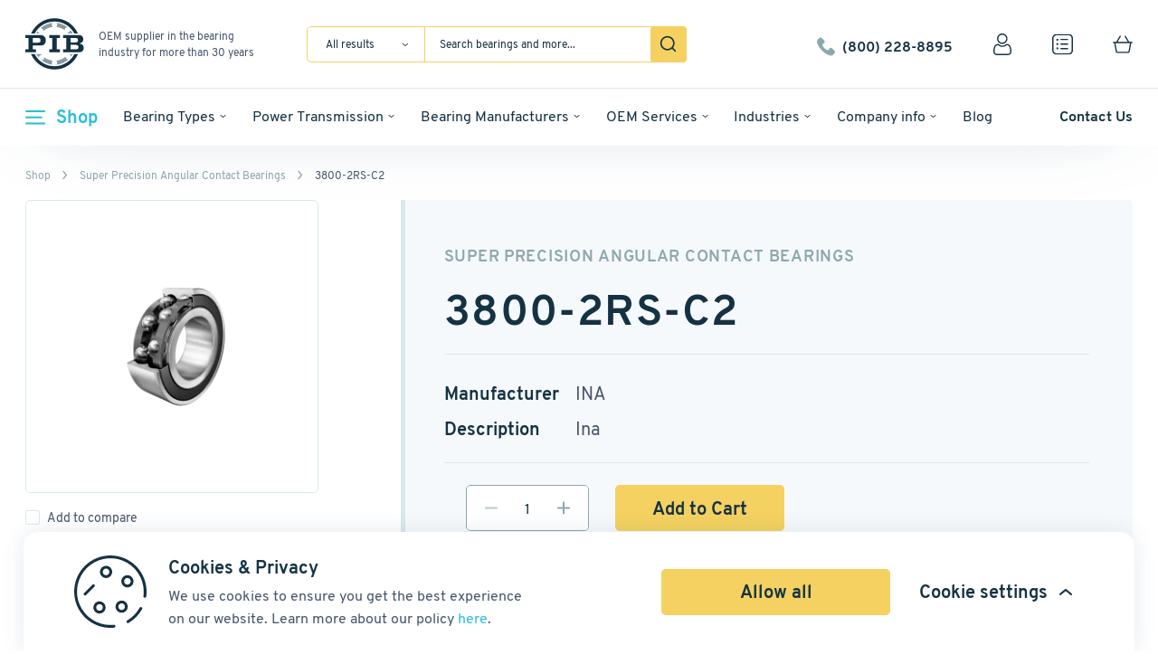

--- FILE ---
content_type: text/html; charset=UTF-8
request_url: https://pibsales.com/product/3800-2rs-c2/
body_size: 39918
content:
<!doctype html>
<html lang="en-US">
<head>
        <title>3800-2RS-C2 Bearings - PIB Sales</title>
    <meta charset="UTF-8"/>

    <meta name="viewport" content="width=device-width, initial-scale=1 maximum-scale=1"/>
            <!-- Google Tag Manager -->
        <script>(function(w,d,s,l,i){w[l]=w[l]||[];w[l].push({'gtm.start':
                    new Date().getTime(),event:'gtm.js'});var f=d.getElementsByTagName(s)[0],
                j=d.createElement(s),dl=l!='dataLayer'?'&l='+l:'';j.async=true;j.src=
                'https://www.googletagmanager.com/gtm.js?id='+i+dl;f.parentNode.insertBefore(j,f);
            })(window,document,'script','dataLayer','GTM-M222V6T');</script>
        <!-- End Google Tag Manager -->
    
        <!-- Meta Pixel Code -->
<script>
!function(f,b,e,v,n,t,s)
{if(f.fbq)return;n=f.fbq=function(){n.callMethod?
n.callMethod.apply(n,arguments):n.queue.push(arguments)};
if(!f._fbq)f._fbq=n;n.push=n;n.loaded=!0;n.version='2.0';
n.queue=[];t=b.createElement(e);t.async=!0;
t.src=v;s=b.getElementsByTagName(e)[0];
s.parentNode.insertBefore(t,s)}(window, document,'script',
'https://connect.facebook.net/en_US/fbevents.js');
fbq('init', '262522056782311');
fbq('track', 'PageView');
</script>
<noscript><img alt="Facebook" height="1" width="1" style="display:none"
src="https://www.facebook.com/tr?id=262522056782311&ev=PageView&noscript=1"
/></noscript>
<!-- End Meta Pixel Code -->        <meta name='robots' content='index, follow, max-image-preview:large, max-snippet:-1, max-video-preview:-1' />
	<style>img:is([sizes="auto" i], [sizes^="auto," i]) { contain-intrinsic-size: 3000px 1500px }</style>
	
	<!-- This site is optimized with the Yoast SEO Premium plugin v26.1 (Yoast SEO v26.1.1) - https://yoast.com/wordpress/plugins/seo/ -->
	<link rel="canonical" href="https://pibsales.com/product/3800-2rs-c2/" />
	<meta property="og:locale" content="en_US" />
	<meta property="og:type" content="article" />
	<meta property="og:title" content="3800-2RS-C2" />
	<meta property="og:description" content="INA Brand / Ina" />
	<meta property="og:url" content="https://pibsales.com/product/3800-2rs-c2/" />
	<meta property="og:site_name" content="Pibsales" />
	<meta property="article:modified_time" content="2025-04-22T11:07:38+00:00" />
	<meta property="og:image" content="https://pibsales.com/wp-content/uploads/2025/01/17364108664251-24639.png" />
	<meta property="og:image:width" content="1200" />
	<meta property="og:image:height" content="1200" />
	<meta property="og:image:type" content="image/png" />
	<meta name="twitter:card" content="summary_large_image" />
	<script type="application/ld+json" class="yoast-schema-graph">{"@context":"https://schema.org","@graph":[{"@type":"WebPage","@id":"https://pibsales.com/product/3800-2rs-c2/","url":"https://pibsales.com/product/3800-2rs-c2/","name":"3800-2RS-C2 Bearings - PIB Sales","isPartOf":{"@id":"https://pibsales.com/#website"},"primaryImageOfPage":{"@id":"https://pibsales.com/product/3800-2rs-c2/#primaryimage"},"image":{"@id":"https://pibsales.com/product/3800-2rs-c2/#primaryimage"},"thumbnailUrl":"https://pibsales.com/wp-content/uploads/2025/01/17364108664251-24639.png","datePublished":"2022-04-01T09:03:25+00:00","dateModified":"2025-04-22T11:07:38+00:00","breadcrumb":{"@id":"https://pibsales.com/product/3800-2rs-c2/#breadcrumb"},"inLanguage":"en-US","potentialAction":[{"@type":"ReadAction","target":["https://pibsales.com/product/3800-2rs-c2/"]}]},{"@type":"ImageObject","inLanguage":"en-US","@id":"https://pibsales.com/product/3800-2rs-c2/#primaryimage","url":"https://pibsales.com/wp-content/uploads/2025/01/17364108664251-24639.png","contentUrl":"https://pibsales.com/wp-content/uploads/2025/01/17364108664251-24639.png","width":1200,"height":1200},{"@type":"BreadcrumbList","@id":"https://pibsales.com/product/3800-2rs-c2/#breadcrumb","itemListElement":[{"@type":"ListItem","position":1,"name":"Home","item":"https://pibsales.com/"},{"@type":"ListItem","position":2,"name":"Catalog","item":"https://pibsales.com/catalog/"},{"@type":"ListItem","position":3,"name":"3800-2RS-C2"}]},{"@type":"WebSite","@id":"https://pibsales.com/#website","url":"https://pibsales.com/","name":"Pibsales","description":"DEV","potentialAction":[{"@type":"SearchAction","target":{"@type":"EntryPoint","urlTemplate":"https://pibsales.com/?s={search_term_string}"},"query-input":{"@type":"PropertyValueSpecification","valueRequired":true,"valueName":"search_term_string"}}],"inLanguage":"en-US"}]}</script>
	<!-- / Yoast SEO Premium plugin. -->


<link rel="alternate" type="application/rss+xml" title="Pibsales &raquo; 3800-2RS-C2 Comments Feed" href="https://pibsales.com/product/3800-2rs-c2/feed/" />
<script type="text/javascript">
/* <![CDATA[ */
window._wpemojiSettings = {"baseUrl":"https:\/\/s.w.org\/images\/core\/emoji\/16.0.1\/72x72\/","ext":".png","svgUrl":"https:\/\/s.w.org\/images\/core\/emoji\/16.0.1\/svg\/","svgExt":".svg","source":{"concatemoji":"https:\/\/pibsales.com\/wp-includes\/js\/wp-emoji-release.min.js?ver=6.8.3"}};
/*! This file is auto-generated */
!function(s,n){var o,i,e;function c(e){try{var t={supportTests:e,timestamp:(new Date).valueOf()};sessionStorage.setItem(o,JSON.stringify(t))}catch(e){}}function p(e,t,n){e.clearRect(0,0,e.canvas.width,e.canvas.height),e.fillText(t,0,0);var t=new Uint32Array(e.getImageData(0,0,e.canvas.width,e.canvas.height).data),a=(e.clearRect(0,0,e.canvas.width,e.canvas.height),e.fillText(n,0,0),new Uint32Array(e.getImageData(0,0,e.canvas.width,e.canvas.height).data));return t.every(function(e,t){return e===a[t]})}function u(e,t){e.clearRect(0,0,e.canvas.width,e.canvas.height),e.fillText(t,0,0);for(var n=e.getImageData(16,16,1,1),a=0;a<n.data.length;a++)if(0!==n.data[a])return!1;return!0}function f(e,t,n,a){switch(t){case"flag":return n(e,"\ud83c\udff3\ufe0f\u200d\u26a7\ufe0f","\ud83c\udff3\ufe0f\u200b\u26a7\ufe0f")?!1:!n(e,"\ud83c\udde8\ud83c\uddf6","\ud83c\udde8\u200b\ud83c\uddf6")&&!n(e,"\ud83c\udff4\udb40\udc67\udb40\udc62\udb40\udc65\udb40\udc6e\udb40\udc67\udb40\udc7f","\ud83c\udff4\u200b\udb40\udc67\u200b\udb40\udc62\u200b\udb40\udc65\u200b\udb40\udc6e\u200b\udb40\udc67\u200b\udb40\udc7f");case"emoji":return!a(e,"\ud83e\udedf")}return!1}function g(e,t,n,a){var r="undefined"!=typeof WorkerGlobalScope&&self instanceof WorkerGlobalScope?new OffscreenCanvas(300,150):s.createElement("canvas"),o=r.getContext("2d",{willReadFrequently:!0}),i=(o.textBaseline="top",o.font="600 32px Arial",{});return e.forEach(function(e){i[e]=t(o,e,n,a)}),i}function t(e){var t=s.createElement("script");t.src=e,t.defer=!0,s.head.appendChild(t)}"undefined"!=typeof Promise&&(o="wpEmojiSettingsSupports",i=["flag","emoji"],n.supports={everything:!0,everythingExceptFlag:!0},e=new Promise(function(e){s.addEventListener("DOMContentLoaded",e,{once:!0})}),new Promise(function(t){var n=function(){try{var e=JSON.parse(sessionStorage.getItem(o));if("object"==typeof e&&"number"==typeof e.timestamp&&(new Date).valueOf()<e.timestamp+604800&&"object"==typeof e.supportTests)return e.supportTests}catch(e){}return null}();if(!n){if("undefined"!=typeof Worker&&"undefined"!=typeof OffscreenCanvas&&"undefined"!=typeof URL&&URL.createObjectURL&&"undefined"!=typeof Blob)try{var e="postMessage("+g.toString()+"("+[JSON.stringify(i),f.toString(),p.toString(),u.toString()].join(",")+"));",a=new Blob([e],{type:"text/javascript"}),r=new Worker(URL.createObjectURL(a),{name:"wpTestEmojiSupports"});return void(r.onmessage=function(e){c(n=e.data),r.terminate(),t(n)})}catch(e){}c(n=g(i,f,p,u))}t(n)}).then(function(e){for(var t in e)n.supports[t]=e[t],n.supports.everything=n.supports.everything&&n.supports[t],"flag"!==t&&(n.supports.everythingExceptFlag=n.supports.everythingExceptFlag&&n.supports[t]);n.supports.everythingExceptFlag=n.supports.everythingExceptFlag&&!n.supports.flag,n.DOMReady=!1,n.readyCallback=function(){n.DOMReady=!0}}).then(function(){return e}).then(function(){var e;n.supports.everything||(n.readyCallback(),(e=n.source||{}).concatemoji?t(e.concatemoji):e.wpemoji&&e.twemoji&&(t(e.twemoji),t(e.wpemoji)))}))}((window,document),window._wpemojiSettings);
/* ]]> */
</script>
<style id='wp-emoji-styles-inline-css' type='text/css'>

	img.wp-smiley, img.emoji {
		display: inline !important;
		border: none !important;
		box-shadow: none !important;
		height: 1em !important;
		width: 1em !important;
		margin: 0 0.07em !important;
		vertical-align: -0.1em !important;
		background: none !important;
		padding: 0 !important;
	}
</style>
<link rel='stylesheet' id='wp-block-library-css' href='https://pibsales.com/wp-includes/css/dist/block-library/style.min.css?ver=6.8.3' type='text/css' media='all' />
<style id='classic-theme-styles-inline-css' type='text/css'>
/*! This file is auto-generated */
.wp-block-button__link{color:#fff;background-color:#32373c;border-radius:9999px;box-shadow:none;text-decoration:none;padding:calc(.667em + 2px) calc(1.333em + 2px);font-size:1.125em}.wp-block-file__button{background:#32373c;color:#fff;text-decoration:none}
</style>
<style id='global-styles-inline-css' type='text/css'>
:root{--wp--preset--aspect-ratio--square: 1;--wp--preset--aspect-ratio--4-3: 4/3;--wp--preset--aspect-ratio--3-4: 3/4;--wp--preset--aspect-ratio--3-2: 3/2;--wp--preset--aspect-ratio--2-3: 2/3;--wp--preset--aspect-ratio--16-9: 16/9;--wp--preset--aspect-ratio--9-16: 9/16;--wp--preset--color--black: #000000;--wp--preset--color--cyan-bluish-gray: #abb8c3;--wp--preset--color--white: #ffffff;--wp--preset--color--pale-pink: #f78da7;--wp--preset--color--vivid-red: #cf2e2e;--wp--preset--color--luminous-vivid-orange: #ff6900;--wp--preset--color--luminous-vivid-amber: #fcb900;--wp--preset--color--light-green-cyan: #7bdcb5;--wp--preset--color--vivid-green-cyan: #00d084;--wp--preset--color--pale-cyan-blue: #8ed1fc;--wp--preset--color--vivid-cyan-blue: #0693e3;--wp--preset--color--vivid-purple: #9b51e0;--wp--preset--gradient--vivid-cyan-blue-to-vivid-purple: linear-gradient(135deg,rgba(6,147,227,1) 0%,rgb(155,81,224) 100%);--wp--preset--gradient--light-green-cyan-to-vivid-green-cyan: linear-gradient(135deg,rgb(122,220,180) 0%,rgb(0,208,130) 100%);--wp--preset--gradient--luminous-vivid-amber-to-luminous-vivid-orange: linear-gradient(135deg,rgba(252,185,0,1) 0%,rgba(255,105,0,1) 100%);--wp--preset--gradient--luminous-vivid-orange-to-vivid-red: linear-gradient(135deg,rgba(255,105,0,1) 0%,rgb(207,46,46) 100%);--wp--preset--gradient--very-light-gray-to-cyan-bluish-gray: linear-gradient(135deg,rgb(238,238,238) 0%,rgb(169,184,195) 100%);--wp--preset--gradient--cool-to-warm-spectrum: linear-gradient(135deg,rgb(74,234,220) 0%,rgb(151,120,209) 20%,rgb(207,42,186) 40%,rgb(238,44,130) 60%,rgb(251,105,98) 80%,rgb(254,248,76) 100%);--wp--preset--gradient--blush-light-purple: linear-gradient(135deg,rgb(255,206,236) 0%,rgb(152,150,240) 100%);--wp--preset--gradient--blush-bordeaux: linear-gradient(135deg,rgb(254,205,165) 0%,rgb(254,45,45) 50%,rgb(107,0,62) 100%);--wp--preset--gradient--luminous-dusk: linear-gradient(135deg,rgb(255,203,112) 0%,rgb(199,81,192) 50%,rgb(65,88,208) 100%);--wp--preset--gradient--pale-ocean: linear-gradient(135deg,rgb(255,245,203) 0%,rgb(182,227,212) 50%,rgb(51,167,181) 100%);--wp--preset--gradient--electric-grass: linear-gradient(135deg,rgb(202,248,128) 0%,rgb(113,206,126) 100%);--wp--preset--gradient--midnight: linear-gradient(135deg,rgb(2,3,129) 0%,rgb(40,116,252) 100%);--wp--preset--font-size--small: 13px;--wp--preset--font-size--medium: 20px;--wp--preset--font-size--large: 36px;--wp--preset--font-size--x-large: 42px;--wp--preset--spacing--20: 0.44rem;--wp--preset--spacing--30: 0.67rem;--wp--preset--spacing--40: 1rem;--wp--preset--spacing--50: 1.5rem;--wp--preset--spacing--60: 2.25rem;--wp--preset--spacing--70: 3.38rem;--wp--preset--spacing--80: 5.06rem;--wp--preset--shadow--natural: 6px 6px 9px rgba(0, 0, 0, 0.2);--wp--preset--shadow--deep: 12px 12px 50px rgba(0, 0, 0, 0.4);--wp--preset--shadow--sharp: 6px 6px 0px rgba(0, 0, 0, 0.2);--wp--preset--shadow--outlined: 6px 6px 0px -3px rgba(255, 255, 255, 1), 6px 6px rgba(0, 0, 0, 1);--wp--preset--shadow--crisp: 6px 6px 0px rgba(0, 0, 0, 1);}:where(.is-layout-flex){gap: 0.5em;}:where(.is-layout-grid){gap: 0.5em;}body .is-layout-flex{display: flex;}.is-layout-flex{flex-wrap: wrap;align-items: center;}.is-layout-flex > :is(*, div){margin: 0;}body .is-layout-grid{display: grid;}.is-layout-grid > :is(*, div){margin: 0;}:where(.wp-block-columns.is-layout-flex){gap: 2em;}:where(.wp-block-columns.is-layout-grid){gap: 2em;}:where(.wp-block-post-template.is-layout-flex){gap: 1.25em;}:where(.wp-block-post-template.is-layout-grid){gap: 1.25em;}.has-black-color{color: var(--wp--preset--color--black) !important;}.has-cyan-bluish-gray-color{color: var(--wp--preset--color--cyan-bluish-gray) !important;}.has-white-color{color: var(--wp--preset--color--white) !important;}.has-pale-pink-color{color: var(--wp--preset--color--pale-pink) !important;}.has-vivid-red-color{color: var(--wp--preset--color--vivid-red) !important;}.has-luminous-vivid-orange-color{color: var(--wp--preset--color--luminous-vivid-orange) !important;}.has-luminous-vivid-amber-color{color: var(--wp--preset--color--luminous-vivid-amber) !important;}.has-light-green-cyan-color{color: var(--wp--preset--color--light-green-cyan) !important;}.has-vivid-green-cyan-color{color: var(--wp--preset--color--vivid-green-cyan) !important;}.has-pale-cyan-blue-color{color: var(--wp--preset--color--pale-cyan-blue) !important;}.has-vivid-cyan-blue-color{color: var(--wp--preset--color--vivid-cyan-blue) !important;}.has-vivid-purple-color{color: var(--wp--preset--color--vivid-purple) !important;}.has-black-background-color{background-color: var(--wp--preset--color--black) !important;}.has-cyan-bluish-gray-background-color{background-color: var(--wp--preset--color--cyan-bluish-gray) !important;}.has-white-background-color{background-color: var(--wp--preset--color--white) !important;}.has-pale-pink-background-color{background-color: var(--wp--preset--color--pale-pink) !important;}.has-vivid-red-background-color{background-color: var(--wp--preset--color--vivid-red) !important;}.has-luminous-vivid-orange-background-color{background-color: var(--wp--preset--color--luminous-vivid-orange) !important;}.has-luminous-vivid-amber-background-color{background-color: var(--wp--preset--color--luminous-vivid-amber) !important;}.has-light-green-cyan-background-color{background-color: var(--wp--preset--color--light-green-cyan) !important;}.has-vivid-green-cyan-background-color{background-color: var(--wp--preset--color--vivid-green-cyan) !important;}.has-pale-cyan-blue-background-color{background-color: var(--wp--preset--color--pale-cyan-blue) !important;}.has-vivid-cyan-blue-background-color{background-color: var(--wp--preset--color--vivid-cyan-blue) !important;}.has-vivid-purple-background-color{background-color: var(--wp--preset--color--vivid-purple) !important;}.has-black-border-color{border-color: var(--wp--preset--color--black) !important;}.has-cyan-bluish-gray-border-color{border-color: var(--wp--preset--color--cyan-bluish-gray) !important;}.has-white-border-color{border-color: var(--wp--preset--color--white) !important;}.has-pale-pink-border-color{border-color: var(--wp--preset--color--pale-pink) !important;}.has-vivid-red-border-color{border-color: var(--wp--preset--color--vivid-red) !important;}.has-luminous-vivid-orange-border-color{border-color: var(--wp--preset--color--luminous-vivid-orange) !important;}.has-luminous-vivid-amber-border-color{border-color: var(--wp--preset--color--luminous-vivid-amber) !important;}.has-light-green-cyan-border-color{border-color: var(--wp--preset--color--light-green-cyan) !important;}.has-vivid-green-cyan-border-color{border-color: var(--wp--preset--color--vivid-green-cyan) !important;}.has-pale-cyan-blue-border-color{border-color: var(--wp--preset--color--pale-cyan-blue) !important;}.has-vivid-cyan-blue-border-color{border-color: var(--wp--preset--color--vivid-cyan-blue) !important;}.has-vivid-purple-border-color{border-color: var(--wp--preset--color--vivid-purple) !important;}.has-vivid-cyan-blue-to-vivid-purple-gradient-background{background: var(--wp--preset--gradient--vivid-cyan-blue-to-vivid-purple) !important;}.has-light-green-cyan-to-vivid-green-cyan-gradient-background{background: var(--wp--preset--gradient--light-green-cyan-to-vivid-green-cyan) !important;}.has-luminous-vivid-amber-to-luminous-vivid-orange-gradient-background{background: var(--wp--preset--gradient--luminous-vivid-amber-to-luminous-vivid-orange) !important;}.has-luminous-vivid-orange-to-vivid-red-gradient-background{background: var(--wp--preset--gradient--luminous-vivid-orange-to-vivid-red) !important;}.has-very-light-gray-to-cyan-bluish-gray-gradient-background{background: var(--wp--preset--gradient--very-light-gray-to-cyan-bluish-gray) !important;}.has-cool-to-warm-spectrum-gradient-background{background: var(--wp--preset--gradient--cool-to-warm-spectrum) !important;}.has-blush-light-purple-gradient-background{background: var(--wp--preset--gradient--blush-light-purple) !important;}.has-blush-bordeaux-gradient-background{background: var(--wp--preset--gradient--blush-bordeaux) !important;}.has-luminous-dusk-gradient-background{background: var(--wp--preset--gradient--luminous-dusk) !important;}.has-pale-ocean-gradient-background{background: var(--wp--preset--gradient--pale-ocean) !important;}.has-electric-grass-gradient-background{background: var(--wp--preset--gradient--electric-grass) !important;}.has-midnight-gradient-background{background: var(--wp--preset--gradient--midnight) !important;}.has-small-font-size{font-size: var(--wp--preset--font-size--small) !important;}.has-medium-font-size{font-size: var(--wp--preset--font-size--medium) !important;}.has-large-font-size{font-size: var(--wp--preset--font-size--large) !important;}.has-x-large-font-size{font-size: var(--wp--preset--font-size--x-large) !important;}
:where(.wp-block-post-template.is-layout-flex){gap: 1.25em;}:where(.wp-block-post-template.is-layout-grid){gap: 1.25em;}
:where(.wp-block-columns.is-layout-flex){gap: 2em;}:where(.wp-block-columns.is-layout-grid){gap: 2em;}
:root :where(.wp-block-pullquote){font-size: 1.5em;line-height: 1.6;}
</style>
<style id='woocommerce-inline-inline-css' type='text/css'>
.woocommerce form .form-row .required { visibility: visible; }
</style>
<link rel='stylesheet' id='brands-styles-css' href='https://pibsales.com/wp-content/plugins/woocommerce/assets/css/brands.css?ver=10.3.6' type='text/css' media='all' />
<link rel='stylesheet' id='pibsales-css-css' href='https://pibsales.com/wp-content/themes/pibsales/dist/assets/main-c062570c.css?ver=1768571766' type='text/css' media='all' />
<link rel='stylesheet' id='paytrace-styles-css' href='https://pibsales.com/wp-content/plugins/woocommerce-gateway-paytrace/assets/css/paytrace-styles.min.css?ver=2.9.4' type='text/css' media='all' />
<link rel='stylesheet' id='jquery-lazyloadxt-fadein-css-css' href='//pibsales.com/wp-content/plugins/a3-lazy-load/assets/css/jquery.lazyloadxt.fadein.css?ver=6.8.3' type='text/css' media='all' />
<link rel='stylesheet' id='a3a3_lazy_load-css' href='//pibsales.com/wp-content/uploads/sass/a3_lazy_load.min.css?ver=1649660233' type='text/css' media='all' />
<script type="text/javascript">
            window._nslDOMReady = (function () {
                const executedCallbacks = new Set();
            
                return function (callback) {
                    /**
                    * Third parties might dispatch DOMContentLoaded events, so we need to ensure that we only run our callback once!
                    */
                    if (executedCallbacks.has(callback)) return;
            
                    const wrappedCallback = function () {
                        if (executedCallbacks.has(callback)) return;
                        executedCallbacks.add(callback);
                        callback();
                    };
            
                    if (document.readyState === "complete" || document.readyState === "interactive") {
                        wrappedCallback();
                    } else {
                        document.addEventListener("DOMContentLoaded", wrappedCallback);
                    }
                };
            })();
        </script><script type="text/javascript" src="https://pibsales.com/wp-includes/js/jquery/jquery.min.js?ver=3.7.1" id="jquery-core-js"></script>
<script type="text/javascript" src="https://pibsales.com/wp-includes/js/jquery/jquery-migrate.min.js?ver=3.4.1" id="jquery-migrate-js"></script>
<script type="text/javascript" id="wc-single-product-js-extra">
/* <![CDATA[ */
var wc_single_product_params = {"i18n_required_rating_text":"Please select a rating","i18n_rating_options":["1 of 5 stars","2 of 5 stars","3 of 5 stars","4 of 5 stars","5 of 5 stars"],"i18n_product_gallery_trigger_text":"View full-screen image gallery","review_rating_required":"yes","flexslider":{"rtl":false,"animation":"slide","smoothHeight":true,"directionNav":false,"controlNav":"thumbnails","slideshow":false,"animationSpeed":500,"animationLoop":false,"allowOneSlide":false},"zoom_enabled":"","zoom_options":[],"photoswipe_enabled":"","photoswipe_options":{"shareEl":false,"closeOnScroll":false,"history":false,"hideAnimationDuration":0,"showAnimationDuration":0},"flexslider_enabled":""};
/* ]]> */
</script>
<script type="text/javascript" src="https://pibsales.com/wp-content/plugins/woocommerce/assets/js/frontend/single-product.min.js?ver=10.3.6" id="wc-single-product-js" defer="defer" data-wp-strategy="defer"></script>
<script type="text/javascript" src="https://pibsales.com/wp-content/plugins/woocommerce/assets/js/jquery-blockui/jquery.blockUI.min.js?ver=2.7.0-wc.10.3.6" id="wc-jquery-blockui-js" defer="defer" data-wp-strategy="defer"></script>
<script type="text/javascript" src="https://pibsales.com/wp-content/plugins/woocommerce/assets/js/js-cookie/js.cookie.min.js?ver=2.1.4-wc.10.3.6" id="wc-js-cookie-js" defer="defer" data-wp-strategy="defer"></script>
<script type="text/javascript" id="woocommerce-js-extra">
/* <![CDATA[ */
var woocommerce_params = {"ajax_url":"\/wp-admin\/admin-ajax.php","wc_ajax_url":"\/?wc-ajax=%%endpoint%%","i18n_password_show":"Show password","i18n_password_hide":"Hide password"};
/* ]]> */
</script>
<script type="text/javascript" src="https://pibsales.com/wp-content/plugins/woocommerce/assets/js/frontend/woocommerce.min.js?ver=10.3.6" id="woocommerce-js" defer="defer" data-wp-strategy="defer"></script>
<script type="text/javascript" src="https://pibsales.com/wp-content/themes/pibsales/src/js/jquery.mCustomScrollbar.js?ver=1768571739" id="pibsales-scroll-js"></script>
		<script>
			window.wc_ga_pro = {};

			window.wc_ga_pro.ajax_url = 'https://pibsales.com/wp-admin/admin-ajax.php';

			window.wc_ga_pro.available_gateways = {"paytrace":"PayTrace","cheque":"Non-cash payment"};

			// interpolate json by replacing placeholders with variables (only used by UA tracking)
			window.wc_ga_pro.interpolate_json = function( object, variables ) {

				if ( ! variables ) {
					return object;
				}

				let j = JSON.stringify( object );

				for ( let k in variables ) {
					j = j.split( '{$' + k + '}' ).join( variables[ k ] );
				}

				return JSON.parse( j );
			};

			// return the title for a payment gateway
			window.wc_ga_pro.get_payment_method_title = function( payment_method ) {
				return window.wc_ga_pro.available_gateways[ payment_method ] || payment_method;
			};

			// check if an email is valid
			window.wc_ga_pro.is_valid_email = function( email ) {
				return /[^\s@]+@[^\s@]+\.[^\s@]+/.test( email );
			};
		</script>
		<link rel="https://api.w.org/" href="https://pibsales.com/wp-json/" /><link rel="alternate" title="JSON" type="application/json" href="https://pibsales.com/wp-json/wp/v2/product/24639" /><link rel="EditURI" type="application/rsd+xml" title="RSD" href="https://pibsales.com/xmlrpc.php?rsd" />
<meta name="generator" content="WordPress 6.8.3" />
<meta name="generator" content="WooCommerce 10.3.6" />
<link rel='shortlink' href='https://pibsales.com/?p=24639' />
<link rel="alternate" title="oEmbed (JSON)" type="application/json+oembed" href="https://pibsales.com/wp-json/oembed/1.0/embed?url=https%3A%2F%2Fpibsales.com%2Fproduct%2F3800-2rs-c2%2F" />
<link rel="alternate" title="oEmbed (XML)" type="text/xml+oembed" href="https://pibsales.com/wp-json/oembed/1.0/embed?url=https%3A%2F%2Fpibsales.com%2Fproduct%2F3800-2rs-c2%2F&#038;format=xml" />
        <script>
            wpsolr_globalError = [];
            window.onerror = function (msg, url, line, col, error) {
                wpsolr_globalError.push({msg: msg, url: url, line: line, error: error});
            };
        </script>
		        <script type="text/javascript">
            jQuery( document ).ready(function( $ ) {
                jQuery(document).on('click', '.popup-address .update-checkout-address', function () {
                    jQuery('body').trigger('update_checkout');
                });
            });
        </script>
        	<noscript><style>.woocommerce-product-gallery{ opacity: 1 !important; }</style></noscript>
	<link rel="icon" href="https://pibsales.com/wp-content/uploads/2022/02/favicon_light-0.png" sizes="32x32" />
<link rel="icon" href="https://pibsales.com/wp-content/uploads/2022/02/favicon_light-0.png" sizes="192x192" />
<link rel="apple-touch-icon" href="https://pibsales.com/wp-content/uploads/2022/02/favicon_light-0.png" />
<meta name="msapplication-TileImage" content="https://pibsales.com/wp-content/uploads/2022/02/favicon_light-0.png" />
<style type="text/css">div.nsl-container[data-align="left"] {
    text-align: left;
}

div.nsl-container[data-align="center"] {
    text-align: center;
}

div.nsl-container[data-align="right"] {
    text-align: right;
}


div.nsl-container div.nsl-container-buttons a[data-plugin="nsl"] {
    text-decoration: none;
    box-shadow: none;
    border: 0;
}

div.nsl-container .nsl-container-buttons {
    display: flex;
    padding: 5px 0;
}

div.nsl-container.nsl-container-block .nsl-container-buttons {
    display: inline-grid;
    grid-template-columns: minmax(145px, auto);
}

div.nsl-container-block-fullwidth .nsl-container-buttons {
    flex-flow: column;
    align-items: center;
}

div.nsl-container-block-fullwidth .nsl-container-buttons a,
div.nsl-container-block .nsl-container-buttons a {
    flex: 1 1 auto;
    display: block;
    margin: 5px 0;
    width: 100%;
}

div.nsl-container-inline {
    margin: -5px;
    text-align: left;
}

div.nsl-container-inline .nsl-container-buttons {
    justify-content: center;
    flex-wrap: wrap;
}

div.nsl-container-inline .nsl-container-buttons a {
    margin: 5px;
    display: inline-block;
}

div.nsl-container-grid .nsl-container-buttons {
    flex-flow: row;
    align-items: center;
    flex-wrap: wrap;
}

div.nsl-container-grid .nsl-container-buttons a {
    flex: 1 1 auto;
    display: block;
    margin: 5px;
    max-width: 280px;
    width: 100%;
}

@media only screen and (min-width: 650px) {
    div.nsl-container-grid .nsl-container-buttons a {
        width: auto;
    }
}

div.nsl-container .nsl-button {
    cursor: pointer;
    vertical-align: top;
    border-radius: 4px;
}

div.nsl-container .nsl-button-default {
    color: #fff;
    display: flex;
}

div.nsl-container .nsl-button-icon {
    display: inline-block;
}

div.nsl-container .nsl-button-svg-container {
    flex: 0 0 auto;
    padding: 8px;
    display: flex;
    align-items: center;
}

div.nsl-container svg {
    height: 24px;
    width: 24px;
    vertical-align: top;
}

div.nsl-container .nsl-button-default div.nsl-button-label-container {
    margin: 0 24px 0 12px;
    padding: 10px 0;
    font-family: Helvetica, Arial, sans-serif;
    font-size: 16px;
    line-height: 20px;
    letter-spacing: .25px;
    overflow: hidden;
    text-align: center;
    text-overflow: clip;
    white-space: nowrap;
    flex: 1 1 auto;
    -webkit-font-smoothing: antialiased;
    -moz-osx-font-smoothing: grayscale;
    text-transform: none;
    display: inline-block;
}

div.nsl-container .nsl-button-google[data-skin="light"] {
    box-shadow: inset 0 0 0 1px #747775;
    color: #1f1f1f;
}

div.nsl-container .nsl-button-google[data-skin="dark"] {
    box-shadow: inset 0 0 0 1px #8E918F;
    color: #E3E3E3;
}

div.nsl-container .nsl-button-google[data-skin="neutral"] {
    color: #1F1F1F;
}

div.nsl-container .nsl-button-google div.nsl-button-label-container {
    font-family: "Roboto Medium", Roboto, Helvetica, Arial, sans-serif;
}

div.nsl-container .nsl-button-apple .nsl-button-svg-container {
    padding: 0 6px;
}

div.nsl-container .nsl-button-apple .nsl-button-svg-container svg {
    height: 40px;
    width: auto;
}

div.nsl-container .nsl-button-apple[data-skin="light"] {
    color: #000;
    box-shadow: 0 0 0 1px #000;
}

div.nsl-container .nsl-button-facebook[data-skin="white"] {
    color: #000;
    box-shadow: inset 0 0 0 1px #000;
}

div.nsl-container .nsl-button-facebook[data-skin="light"] {
    color: #1877F2;
    box-shadow: inset 0 0 0 1px #1877F2;
}

div.nsl-container .nsl-button-spotify[data-skin="white"] {
    color: #191414;
    box-shadow: inset 0 0 0 1px #191414;
}

div.nsl-container .nsl-button-apple div.nsl-button-label-container {
    font-size: 17px;
    font-family: -apple-system, BlinkMacSystemFont, "Segoe UI", Roboto, Helvetica, Arial, sans-serif, "Apple Color Emoji", "Segoe UI Emoji", "Segoe UI Symbol";
}

div.nsl-container .nsl-button-slack div.nsl-button-label-container {
    font-size: 17px;
    font-family: -apple-system, BlinkMacSystemFont, "Segoe UI", Roboto, Helvetica, Arial, sans-serif, "Apple Color Emoji", "Segoe UI Emoji", "Segoe UI Symbol";
}

div.nsl-container .nsl-button-slack[data-skin="light"] {
    color: #000000;
    box-shadow: inset 0 0 0 1px #DDDDDD;
}

div.nsl-container .nsl-button-tiktok[data-skin="light"] {
    color: #161823;
    box-shadow: 0 0 0 1px rgba(22, 24, 35, 0.12);
}


div.nsl-container .nsl-button-kakao {
    color: rgba(0, 0, 0, 0.85);
}

.nsl-clear {
    clear: both;
}

.nsl-container {
    clear: both;
}

.nsl-disabled-provider .nsl-button {
    filter: grayscale(1);
    opacity: 0.8;
}

/*Button align start*/

div.nsl-container-inline[data-align="left"] .nsl-container-buttons {
    justify-content: flex-start;
}

div.nsl-container-inline[data-align="center"] .nsl-container-buttons {
    justify-content: center;
}

div.nsl-container-inline[data-align="right"] .nsl-container-buttons {
    justify-content: flex-end;
}


div.nsl-container-grid[data-align="left"] .nsl-container-buttons {
    justify-content: flex-start;
}

div.nsl-container-grid[data-align="center"] .nsl-container-buttons {
    justify-content: center;
}

div.nsl-container-grid[data-align="right"] .nsl-container-buttons {
    justify-content: flex-end;
}

div.nsl-container-grid[data-align="space-around"] .nsl-container-buttons {
    justify-content: space-around;
}

div.nsl-container-grid[data-align="space-between"] .nsl-container-buttons {
    justify-content: space-between;
}

/* Button align end*/

/* Redirect */

#nsl-redirect-overlay {
    display: flex;
    flex-direction: column;
    justify-content: center;
    align-items: center;
    position: fixed;
    z-index: 1000000;
    left: 0;
    top: 0;
    width: 100%;
    height: 100%;
    backdrop-filter: blur(1px);
    background-color: RGBA(0, 0, 0, .32);;
}

#nsl-redirect-overlay-container {
    display: flex;
    flex-direction: column;
    justify-content: center;
    align-items: center;
    background-color: white;
    padding: 30px;
    border-radius: 10px;
}

#nsl-redirect-overlay-spinner {
    content: '';
    display: block;
    margin: 20px;
    border: 9px solid RGBA(0, 0, 0, .6);
    border-top: 9px solid #fff;
    border-radius: 50%;
    box-shadow: inset 0 0 0 1px RGBA(0, 0, 0, .6), 0 0 0 1px RGBA(0, 0, 0, .6);
    width: 40px;
    height: 40px;
    animation: nsl-loader-spin 2s linear infinite;
}

@keyframes nsl-loader-spin {
    0% {
        transform: rotate(0deg)
    }
    to {
        transform: rotate(360deg)
    }
}

#nsl-redirect-overlay-title {
    font-family: -apple-system, BlinkMacSystemFont, "Segoe UI", Roboto, Oxygen-Sans, Ubuntu, Cantarell, "Helvetica Neue", sans-serif;
    font-size: 18px;
    font-weight: bold;
    color: #3C434A;
}

#nsl-redirect-overlay-text {
    font-family: -apple-system, BlinkMacSystemFont, "Segoe UI", Roboto, Oxygen-Sans, Ubuntu, Cantarell, "Helvetica Neue", sans-serif;
    text-align: center;
    font-size: 14px;
    color: #3C434A;
}

/* Redirect END*/</style><style type="text/css">/* Notice fallback */
#nsl-notices-fallback {
    position: fixed;
    right: 10px;
    top: 10px;
    z-index: 10000;
}

.admin-bar #nsl-notices-fallback {
    top: 42px;
}

#nsl-notices-fallback > div {
    position: relative;
    background: #fff;
    border-left: 4px solid #fff;
    box-shadow: 0 1px 1px 0 rgba(0, 0, 0, .1);
    margin: 5px 15px 2px;
    padding: 1px 20px;
}

#nsl-notices-fallback > div.error {
    display: block;
    border-left-color: #dc3232;
}

#nsl-notices-fallback > div.updated {
    display: block;
    border-left-color: #46b450;
}

#nsl-notices-fallback p {
    margin: .5em 0;
    padding: 2px;
}

#nsl-notices-fallback > div:after {
    position: absolute;
    right: 5px;
    top: 5px;
    content: '\00d7';
    display: block;
    height: 16px;
    width: 16px;
    line-height: 16px;
    text-align: center;
    font-size: 20px;
    cursor: pointer;
}</style></head>

<body class="wp-singular product-template-default single single-product postid-24639 wp-theme-pibsales mobile theme-pibsales woocommerce woocommerce-page woocommerce-no-js chrome">
    <!-- Google Tag Manager (noscript) -->
    <noscript>
        <iframe src="https://www.googletagmanager.com/ns.html?id=GTM-M222V6T"
                height="0" width="0" style="display:none;visibility:hidden"></iframe>
    </noscript>
    <!-- End Google Tag Manager (noscript) -->
<div class="overlay"></div>
<header class="header position-fixed header-white header-default">
    
<div class="header-first">
    <div class="container">
        <div class="row">
            <div class="col-3 ">
                <div class="header-logo">
                    <a href="https://pibsales.com" class="home-link align-items-center">
                        <svg class="logo" width="70" height="65" viewBox="0 0 70 65" fill="none"
                             xmlns="http://www.w3.org/2000/svg">
                            <path class="change-color" opacity="0.5"
                                  d="M15.0351 17.0138C14.2624 18.0012 13.5863 19.0207 12.9853 20.0831H17.5141C16.1083 19.7505 15.0565 18.5056 15.0351 17.0138ZM50.6971 20.0724H56.4494C55.5801 18.5378 54.5499 17.0782 53.3479 15.7475C53.3479 15.8011 53.3586 15.8548 53.3586 15.9084C53.3586 17.6792 51.9205 19.1065 50.1605 19.1065C50.0747 19.1065 49.9888 19.0958 49.903 19.0958C50.182 19.4178 50.4395 19.7505 50.6971 20.0724ZM36.6276 12.3025C40.4052 12.6567 43.979 14.0518 46.9946 16.3699C46.9731 16.2197 46.9517 16.0694 46.9517 15.9084C46.9517 14.1591 48.3576 12.7425 50.0961 12.7103C46.3078 9.73761 41.7897 7.94539 37.014 7.51611C37.572 8.09563 37.9154 8.86833 37.9154 9.73761C37.9262 10.7893 37.4218 11.723 36.6276 12.3025ZM31.5192 9.73761C31.5192 8.87906 31.8627 8.09563 32.41 7.52685C27.0441 8.02051 22.0645 10.1884 18.0722 13.7728C18.1259 13.7728 18.1795 13.7621 18.2332 13.7621C20.0039 13.7621 21.4313 15.2001 21.4313 16.9602C21.4313 17.046 21.4205 17.1319 21.4205 17.2177C24.6079 14.4167 28.568 12.7103 32.8178 12.3133C32.0344 11.723 31.5192 10.7893 31.5192 9.73761ZM50.8366 44.5626C50.8044 44.5948 50.783 44.6377 50.7615 44.6699C50.9117 44.6484 51.062 44.6377 51.223 44.6377C52.9723 44.6377 54.3996 46.0436 54.4211 47.7929C55.226 46.7626 55.9343 45.6894 56.5674 44.5626H50.8366ZM48.0141 47.8465C48.0141 47.7607 48.0141 47.6748 48.0249 47.5889C44.7731 50.4436 40.7916 52.0749 36.7027 52.472C37.4432 53.0622 37.9262 53.9637 37.9262 54.9832C37.9262 55.874 37.5613 56.6788 36.971 57.2691C42.176 56.7969 47.2522 54.7149 51.3625 51.0339C51.3088 51.0339 51.2552 51.0446 51.2122 51.0446C49.4415 51.0446 48.0141 49.6065 48.0141 47.8465ZM32.7427 52.4827C29.0938 52.1285 25.5201 50.7763 22.4508 48.426C22.4723 48.5763 22.4937 48.7373 22.4937 48.8875C22.4937 50.6368 21.0879 52.0641 19.3386 52.0856C23.2342 55.1335 27.8167 56.8506 32.4851 57.2691C31.8949 56.6896 31.53 55.8847 31.53 54.9832C31.5192 53.9744 32.0022 53.0622 32.7427 52.4827ZM18.6195 44.5626H12.9209C13.8009 46.1401 14.8419 47.6533 16.0868 49.0485C16.0868 48.9948 16.0761 48.9412 16.0761 48.8875C16.0761 47.1167 17.5141 45.6894 19.2742 45.6894C19.36 45.6894 19.4459 45.7001 19.5317 45.7001C19.2098 45.3353 18.9093 44.9489 18.6195 44.5626Z"
                                  fill="white"/>
                            <path class="change-color"
                                  d="M34.728 5.88494C44.9125 5.88494 53.7771 11.6372 58.2523 20.0725H62.5772C57.8015 9.43719 47.1233 2 34.728 2C22.3327 2 11.6437 9.43719 6.87876 20.0725H11.193C15.6682 11.648 24.5327 5.88494 34.728 5.88494ZM58.4347 44.5626C54.0239 53.1911 45.0628 59.1043 34.728 59.1043C24.3932 59.1043 15.4321 53.1803 11.0213 44.5626H6.72852C11.4076 55.3911 22.2039 63 34.728 63C47.2521 63 58.0484 55.4018 62.7382 44.5626H58.4347Z"
                                  fill="white"/>
                            <path class="change-color"
                                  d="M0 39.0683H3.68103V25.3959H0V22.0154H15.0246C18.0403 22.0154 20.1115 22.1334 21.2277 22.6593C23.2667 23.6359 24.3292 25.5891 24.3292 28.3257C24.3292 30.4614 23.5565 32.2214 22.2901 33.2624C20.8842 34.3892 19.3174 34.4858 17.332 34.4858H8.96112V39.0898H12.5885V42.4703H0V39.0683ZM8.95039 25.3959V31.0624H14.5417C16.7632 31.0624 18.1154 30.6116 18.1154 28.2291C18.1154 26.2759 16.9027 25.3959 14.5417 25.3959H8.95039Z"
                                  fill="white"/>
                            <path class="change-color"
                                  d="M41.1245 39.0679V42.4484H28.4072V39.0679H32.0883V25.3954H28.4072V22.0149H41.1245V25.3954H37.4435V39.0786H41.1245V39.0679Z"
                                  fill="white"/>
                            <path class="change-color"
                                  d="M61.6549 22.0042C63.9622 22.0042 65.6793 22.0363 66.7954 22.7017C68.2013 23.5281 68.9955 25.052 68.9955 26.9623C68.9955 29.4306 67.6218 31.2014 65.2822 31.6199V32.4463C67.8794 32.5965 69.4462 34.5175 69.4462 37.2542C69.4462 39.0249 68.813 40.5166 67.6647 41.4289C66.5271 42.3411 64.9388 42.4377 62.7924 42.4377C62.2129 42.4377 61.6012 42.4377 60.968 42.4377H44.9668V39.0571H48.6478V25.3954H44.9668V22.0149H60.4958C60.8929 22.0042 61.29 22.0042 61.6549 22.0042ZM53.9494 25.3954V30.7828H59.1436C61.451 30.7828 62.7173 30.2999 62.7173 28.1964C62.7173 26.093 61.4724 25.3954 59.1436 25.3954H53.9494ZM53.9494 33.6482V39.0464H59.7017C62.009 39.0464 63.2754 38.5312 63.2754 36.46C63.2754 34.3565 62.0519 33.659 59.7017 33.659H53.9494V33.6482Z"
                                  fill="white"/>
                        </svg>

                        <svg class="logo-mobile" width="47" height="44" viewBox="0 0 47 44" fill="none" xmlns="http://www.w3.org/2000/svg">
                            <path d="M9.93848 12.1996C9.42773 12.8555 8.98083 13.5329 8.58358 14.2388H11.5771C10.6479 14.0177 9.95267 13.1907 9.93848 12.1996ZM33.511 14.2317H37.3133C36.7387 13.212 36.0577 12.2423 35.2632 11.3582C35.2632 11.3939 35.2703 11.4295 35.2703 11.4652C35.2703 12.6416 34.3197 13.5899 33.1563 13.5899C33.0996 13.5899 33.0428 13.5828 32.9861 13.5828C33.1705 13.7967 33.3408 14.0177 33.511 14.2317ZM24.2111 9.06944C26.7081 9.30473 29.0703 10.2317 31.0637 11.7718C31.0495 11.6719 31.0353 11.5721 31.0353 11.4652C31.0353 10.303 31.9646 9.36177 33.1138 9.34038C30.6097 7.36534 27.6232 6.17461 24.4665 5.8894C24.8354 6.27443 25.0624 6.7878 25.0624 7.36534C25.0694 8.06409 24.736 8.68441 24.2111 9.06944ZM20.8345 7.36534C20.8345 6.79493 21.0615 6.27443 21.4233 5.89653C17.8764 6.22452 14.5849 7.66481 11.946 10.0463C11.9815 10.0463 12.017 10.0391 12.0524 10.0391C13.2229 10.0391 14.1664 10.9946 14.1664 12.1639C14.1664 12.221 14.1593 12.278 14.1593 12.335C16.2661 10.4741 18.8837 9.34038 21.6928 9.07657C21.175 8.68441 20.8345 8.06409 20.8345 7.36534ZM33.6032 30.5026C33.5819 30.524 33.5678 30.5525 33.5536 30.5739C33.6529 30.5596 33.7522 30.5525 33.8586 30.5525C35.0149 30.5525 35.9583 31.4866 35.9725 32.6488C36.5046 31.9643 36.9728 31.2513 37.3913 30.5026H33.6032ZM31.7376 32.6844C31.7376 32.6274 31.7376 32.5703 31.7447 32.5133C29.5953 34.4099 26.9635 35.4937 24.2608 35.7575C24.7502 36.1497 25.0694 36.7486 25.0694 37.4259C25.0694 38.0177 24.8283 38.5525 24.4381 38.9447C27.8786 38.6309 31.2339 37.2477 33.9508 34.8021C33.9154 34.8021 33.8799 34.8092 33.8515 34.8092C32.681 34.8092 31.7376 33.8538 31.7376 32.6844ZM21.6432 35.7646C19.2313 35.5293 16.8691 34.6309 14.8403 33.0694C14.8545 33.1693 14.8686 33.2762 14.8686 33.376C14.8686 34.5382 13.9394 35.4866 12.7831 35.5008C15.3581 37.5258 18.3871 38.6666 21.4729 38.9447C21.0828 38.5596 20.8416 38.0249 20.8416 37.4259C20.8345 36.7557 21.1537 36.1497 21.6432 35.7646ZM12.3078 30.5026H8.54102C9.1227 31.5507 9.8108 32.5561 10.6337 33.483C10.6337 33.4473 10.6266 33.4117 10.6266 33.376C10.6266 32.1996 11.5771 31.2513 12.7405 31.2513C12.7973 31.2513 12.854 31.2584 12.9108 31.2584C12.698 31.016 12.4993 30.7593 12.3078 30.5026Z" fill="#8DA8B1"/>
                            <path d="M22.9553 4.80572C29.6873 4.80572 35.5467 8.62746 38.5048 14.2317H41.3636C38.2069 7.16579 31.1486 2.22461 22.9553 2.22461C14.7621 2.22461 7.69669 7.16579 4.54707 14.2317H7.39875C10.3568 8.63459 16.2163 4.80572 22.9553 4.80572ZM38.6254 30.5027C35.7099 36.2353 29.7866 40.164 22.9553 40.164C16.1241 40.164 10.2008 36.2282 7.28525 30.5027H4.44775C7.54063 37.697 14.6769 42.7522 22.9553 42.7522C31.2337 42.7522 38.3701 37.7041 41.47 30.5027H38.6254Z" fill="#28527A"/>
                            <path d="M0 26.8532H2.43316V17.7694H0V15.5234H9.93125C11.9246 15.5234 13.2937 15.6019 14.0314 15.9512C15.3792 16.6001 16.0815 17.8978 16.0815 19.716C16.0815 21.1348 15.5708 22.3042 14.7337 22.9958C13.8044 23.7445 12.7687 23.8086 11.4564 23.8086H5.92328V26.8675H8.32097V29.1135H0V26.8532ZM5.91619 17.7694V21.5341H9.61203C11.0804 21.5341 11.9742 21.2347 11.9742 19.6518C11.9742 18.3541 11.1727 17.7694 9.61203 17.7694H5.91619Z" fill="#28527A"/>
                            <path d="M27.1834 26.8522V29.0982H18.7773V26.8522H21.2105V17.7685H18.7773V15.5225H27.1834V17.7685H24.7503V26.8594H27.1834V26.8522Z" fill="#28527A"/>
                            <path d="M40.7534 15.5156C42.2786 15.5156 43.4136 15.537 44.1513 15.9791C45.0806 16.5281 45.6056 17.5406 45.6056 18.8097C45.6056 20.4497 44.6976 21.6261 43.1511 21.9042V22.4532C44.8678 22.5531 45.9035 23.8294 45.9035 25.6475C45.9035 26.824 45.485 27.8151 44.7259 28.4212C43.974 29.0272 42.9241 29.0914 41.5054 29.0914C41.1223 29.0914 40.718 29.0914 40.2994 29.0914H29.7227V26.8454H32.1558V17.7687H29.7227V15.5228H39.9873C40.2498 15.5156 40.5122 15.5156 40.7534 15.5156ZM35.6601 17.7687V21.3481H39.0935C40.6187 21.3481 41.4557 21.0272 41.4557 19.6297C41.4557 18.2322 40.6328 17.7687 39.0935 17.7687H35.6601ZM35.6601 23.2518V26.8383H39.4624C40.9875 26.8383 41.8246 26.496 41.8246 25.1199C41.8246 23.7224 41.0159 23.2589 39.4624 23.2589H35.6601V23.2518Z" fill="#28527A"/>
                        </svg>

                        <span class="logo-text">
                            OEM supplier in the bearing industry for more than 30 years                        </span>
                    </a>
                </div>
            </div>
            <div class="col-5 header-search-mobile">
                <div class="header-search d-flex align-items-center">
                    <div class="search-wrap position-relative dropdown-holder">
                        <div class="select-source" data-search="1">
                            <span data-search="0">All results</span>
                            <svg width="6" height="3" viewBox="0 0 6 3" fill="none"
                                 xmlns="http://www.w3.org/2000/svg">
                                <path class="change-color"
                                      d="M0.0837616 0.440838C0.0835714 0.343483 0.117478 0.249134 0.179595 0.174171C0.214574 0.13198 0.257533 0.097104 0.306011 0.0715407C0.354489 0.0459773 0.407533 0.0302289 0.462106 0.0251973C0.51668 0.0201656 0.57171 0.0259498 0.624045 0.0422184C0.67638 0.0584869 0.724991 0.0849199 0.767095 0.120004L3.00043 1.98667L5.23793 0.186671C5.28055 0.15206 5.32959 0.126214 5.38223 0.110617C5.43487 0.0950205 5.49008 0.0899814 5.54467 0.0957894C5.59927 0.101597 5.65217 0.118138 5.70036 0.14446C5.74854 0.170783 5.79104 0.206368 5.82543 0.249171C5.86336 0.292282 5.89197 0.342768 5.90947 0.39746C5.92696 0.452153 5.93296 0.509872 5.92709 0.566994C5.92123 0.624116 5.90361 0.679408 5.87536 0.729401C5.84711 0.779394 5.80883 0.823007 5.76293 0.857504L3.26293 2.87C3.18837 2.93129 3.09485 2.96479 2.99834 2.96479C2.90183 2.96479 2.80832 2.93129 2.73376 2.87L0.233762 0.786671C0.183338 0.744872 0.143478 0.691775 0.117416 0.631687C0.091354 0.5716 0.0798239 0.506215 0.0837616 0.440838Z"
                                      fill="white"/>
                            </svg>
                            <div class="overlay-mobile">
                                <div class="select-source-dropdown header-dropdown">
                                    <ul class="select-source-list dropdown-list">
                                        <li><a href="javascript:void(0);" class="active"
                                               data-search="0">All results</a></li>
                                        <li><a href="javascript:void(0);"
                                               data-search="1">Products</a></li>
                                        <li><a href="javascript:void(0);"
                                               data-search="2">Categories</a></li>
                                        <li><a href="javascript:void(0);"
                                               data-search="3">Pages</a></li>
                                        <li><a href="javascript:void(0);"
                                               data-search="4">Blog</a></li>
                                    </ul>
                                </div>
                            </div>
                        </div>
                        <input type="search" id="top-search" class="search-input" placeholder="Search bearings and more...">
                        <div class="top-search-btn">
                            <svg class="search-btn" width="20" height="20" viewBox="0 0 20 20" fill="none" xmlns="http://www.w3.org/2000/svg">
                                <path fill-rule="evenodd" clip-rule="evenodd" d="M0.833984 8.74967C0.833984 4.37744 4.37841 0.833008 8.75065 0.833008C13.1229 0.833008 16.6673 4.37744 16.6673 8.74967C16.6673 10.6356 16.0078 12.3675 14.9069 13.7274L17.9679 16.7884C18.2933 17.1138 18.2933 17.6415 17.9679 17.9669C17.6424 18.2923 17.1148 18.2923 16.7894 17.9669L13.7284 14.9059C12.3685 16.0069 10.6366 16.6663 8.75065 16.6663C4.37841 16.6663 0.833984 13.1219 0.833984 8.74967ZM8.75065 2.49967C5.29889 2.49967 2.50065 5.29791 2.50065 8.74967C2.50065 12.2014 5.29889 14.9997 8.75065 14.9997C12.2024 14.9997 15.0007 12.2014 15.0007 8.74967C15.0007 5.29791 12.2024 2.49967 8.75065 2.49967Z" fill="#143243"/>
                            </svg>
                        </div>
                        <span class="reset-search-val">
                            <svg width="12" height="12" viewBox="0 0 12 12" fill="none"
                                 xmlns="http://www.w3.org/2000/svg">
                                <path fill-rule="evenodd" clip-rule="evenodd"
                                      d="M11.7071 0.292893C11.3166 -0.0976311 10.6834 -0.0976311 10.2929 0.292893L6 4.58579L1.70711 0.292893C1.31658 -0.0976311 0.683417 -0.0976311 0.292893 0.292893C-0.0976315 0.683417 -0.0976315 1.31658 0.292893 1.70711L4.58579 6L0.292893 10.2929C-0.0976315 10.6834 -0.0976315 11.3166 0.292893 11.7071C0.683417 12.0976 1.31658 12.0976 1.70711 11.7071L6 7.41421L10.2929 11.7071C10.6834 12.0976 11.3166 12.0976 11.7071 11.7071C12.0976 11.3166 12.0976 10.6834 11.7071 10.2929L7.41421 6L11.7071 1.70711C12.0976 1.31658 12.0976 0.683417 11.7071 0.292893Z"
                                      fill="#FFFFFF"/>
                            </svg>
                        </span>
                        <div class="dropdown header-dropdown global-search-results">
                        </div>
                    </div>
                </div>
            </div>
            <div class="col-4">
                <div class="header-buttons d-flex">
                                        <a href="tel:(800) 228-8895" class="header-phone">(800) 228-8895</a>
                    <div class="header-icon header-user force-overlay">
                        <a href="javascript:void(0);" class="loginPopup                        ">
                        <svg width="25" height="24" viewBox="0 0 25 24" fill="none"
                             xmlns="http://www.w3.org/2000/svg">
                            <g clip-path="url(#clip0)">
                                <path class="change-color"
                                      d="M11.8373 11.5609C13.4255 11.5609 14.8007 10.9913 15.9246 9.86737C17.0481 8.74365 17.6179 7.36871 17.6179 5.78027C17.6179 4.19238 17.0483 2.81726 15.9244 1.69318C14.8005 0.569641 13.4254 0 11.8373 0C10.2488 0 8.8739 0.569641 7.75018 1.69336C6.62646 2.81708 6.05664 4.1922 6.05664 5.78027C6.05664 7.36871 6.62646 8.74384 7.75018 9.86755C8.87427 10.9911 10.2494 11.5609 11.8373 11.5609ZM8.74481 2.68781C9.60706 1.82556 10.6185 1.40643 11.8373 1.40643C13.0558 1.40643 14.0675 1.82556 14.9299 2.68781C15.7922 3.55023 16.2115 4.56189 16.2115 5.78027C16.2115 6.99902 15.7922 8.0105 14.9299 8.87292C14.0675 9.73535 13.0558 10.1545 11.8373 10.1545C10.6189 10.1545 9.60742 9.73517 8.74481 8.87292C7.88239 8.01068 7.46307 6.99902 7.46307 5.78027C7.46307 4.56189 7.88239 3.55023 8.74481 2.68781Z"
                                      fill="#143243"/>
                                <path class="change-color"
                                      d="M21.9523 18.4549C21.9199 17.9872 21.8544 17.4771 21.7579 16.9384C21.6605 16.3957 21.535 15.8826 21.3849 15.4137C21.2296 14.929 21.0189 14.4504 20.7579 13.9917C20.4875 13.5156 20.1696 13.1011 19.8129 12.7599C19.4399 12.4031 18.9833 12.1161 18.4552 11.9069C17.929 11.6987 17.3458 11.5932 16.7219 11.5932C16.4769 11.5932 16.24 11.6937 15.7824 11.9916C15.5008 12.1753 15.1714 12.3877 14.8037 12.6226C14.4893 12.8229 14.0634 13.0106 13.5374 13.1805C13.0241 13.3466 12.503 13.4308 11.9885 13.4308C11.4743 13.4308 10.9532 13.3466 10.4396 13.1805C9.91406 13.0108 9.48798 12.8231 9.17413 12.6228C8.80994 12.3901 8.48035 12.1777 8.19452 11.9915C7.7373 11.6935 7.50037 11.593 7.25537 11.593C6.63135 11.593 6.04834 11.6987 5.52228 11.907C4.99457 12.116 4.53772 12.4029 4.16437 12.7601C3.80768 13.1014 3.48981 13.5158 3.21954 13.9917C2.95898 14.4504 2.74805 14.9288 2.59277 15.4139C2.44281 15.8828 2.31738 16.3957 2.21997 16.9384C2.12329 17.4764 2.05792 17.9867 2.02551 18.4554C1.99365 18.9138 1.97754 19.3907 1.97754 19.8727C1.97754 21.1255 2.37579 22.1397 3.16113 22.8877C3.93677 23.6258 4.96289 24.0001 6.21112 24.0001H17.7673C19.0151 24.0001 20.0413 23.6258 20.8171 22.8877C21.6026 22.1403 22.0009 21.1257 22.0009 19.8725C22.0007 19.3889 21.9844 18.9119 21.9523 18.4549ZM19.8474 21.8687C19.3348 22.3565 18.6544 22.5936 17.7671 22.5936H6.21112C5.32361 22.5936 4.64319 22.3565 4.13086 21.8689C3.62823 21.3904 3.38397 20.7373 3.38397 19.8727C3.38397 19.423 3.3988 18.9789 3.42847 18.5527C3.4574 18.1345 3.51654 17.675 3.60425 17.1869C3.69086 16.7048 3.80109 16.2523 3.93219 15.8427C4.05798 15.45 4.22955 15.061 4.44232 14.6864C4.64539 14.3293 4.87903 14.023 5.13684 13.7762C5.37799 13.5453 5.68195 13.3563 6.0401 13.2146C6.37134 13.0835 6.74359 13.0117 7.14771 13.0009C7.19696 13.0271 7.28467 13.0771 7.42676 13.1697C7.71588 13.3582 8.04913 13.5731 8.41754 13.8084C8.83282 14.0732 9.36786 14.3123 10.0071 14.5187C10.6606 14.73 11.3271 14.8373 11.9886 14.8373C12.6502 14.8373 13.3169 14.73 13.97 14.5189C14.6098 14.3121 15.1447 14.0732 15.5605 13.808C15.9375 13.5671 16.2614 13.3583 16.5505 13.1697C16.6926 13.0773 16.7803 13.0271 16.8296 13.0009C17.2339 13.0117 17.6061 13.0835 17.9376 13.2146C18.2955 13.3563 18.5995 13.5455 18.8406 13.7762C19.0984 14.0228 19.3321 14.3292 19.5352 14.6866C19.7481 15.061 19.9199 15.4501 20.0455 15.8425C20.1768 16.2527 20.2872 16.705 20.3736 17.1867C20.4611 17.6758 20.5204 18.1354 20.5494 18.5529V18.5532C20.5792 18.9778 20.5942 19.4217 20.5944 19.8727C20.5942 20.7375 20.35 21.3904 19.8474 21.8687Z"
                                      fill="#143243"/>
                            </g>
                            <defs>
                                <clipPath id="clip0">
                                    <rect width="24" height="24" fill="white"
                                          transform="translate(0.00878906)"/>
                                </clipPath>
                            </defs>
                        </svg>
                                                </a>
                                                    <div class="dropdown header-dropdown auth-dropdown">
                                <ul class="account-dropdown-list">
                                    <li><a class="loginPopup">Log in</a></li>
                                    <li><a class="registrationPopup">Registration</a>
                                    </li>
                                </ul>
                            </div>
                                            </div>
                    <div class="header-icon header-request-quote force-overlay" id="top-request">
                        <div class="position-relative toggle-dropdown">
    <a href="/request-a-quote/">
        <svg width="24" height="24" viewBox="0 0 25 24" fill="none"
             xmlns="http://www.w3.org/2000/svg">
            <g clip-path="url(#clip0)">
                <path class="change-color"
                      d="M18.7588 0H5.25879C2.35929 0 0.00878906 2.3505 0.00878906 5.25V18.75C0.00878906 21.6495 2.35929 24 5.25879 24H18.7588C21.6583 24 24.0088 21.6495 24.0088 18.75V5.25C24.0088 2.3505 21.6583 0 18.7588 0ZM22.5088 18.75C22.5088 20.8211 20.8299 22.5 18.7588 22.5H5.25879C3.18771 22.5 1.50879 20.8211 1.50879 18.75V5.25C1.50879 3.17892 3.18771 1.5 5.25879 1.5H18.7588C20.8299 1.5 22.5088 3.17892 22.5088 5.25V18.75Z"
                      fill="#143243"/>
                <path class="change-color"
                      d="M6.54578 5.64697H5.48206C5.1883 5.64697 4.9502 5.88508 4.9502 6.17884V7.24256C4.9502 7.53632 5.1883 7.77442 5.48206 7.77442H6.54578C6.83954 7.77442 7.07765 7.53632 7.07765 7.24256V6.17884C7.07765 5.88508 6.83954 5.64697 6.54578 5.64697Z"
                      fill="#143243"/>
                <path class="change-color"
                      d="M17.7443 5.64697H10.1561C9.76623 5.64697 9.4502 5.96301 9.4502 6.35286V6.44109C9.4502 6.83094 9.76623 7.14697 10.1561 7.14697H17.7443C18.1342 7.14697 18.4502 6.83094 18.4502 6.44109V6.35286C18.4502 5.96301 18.1342 5.64697 17.7443 5.64697Z"
                      fill="#143243"/>
                <path class="change-color"
                      d="M6.54578 10.5881H5.48206C5.1883 10.5881 4.9502 10.8262 4.9502 11.12V12.1837C4.9502 12.4775 5.1883 12.7156 5.48206 12.7156H6.54578C6.83954 12.7156 7.07765 12.4775 7.07765 12.1837V11.12C7.07765 10.8262 6.83954 10.5881 6.54578 10.5881Z"
                      fill="#143243"/>
                <path class="change-color"
                      d="M17.7443 10.9412H10.1561C9.76623 10.9412 9.4502 11.2572 9.4502 11.647V11.7353C9.4502 12.1251 9.76623 12.4412 10.1561 12.4412H17.7443C18.1342 12.4412 18.4502 12.1251 18.4502 11.7353V11.647C18.4502 11.2572 18.1342 10.9412 17.7443 10.9412Z"
                      fill="#143243"/>
                <path class="change-color"
                      d="M6.54578 15.5293H5.48206C5.1883 15.5293 4.9502 15.7674 4.9502 16.0612V17.1249C4.9502 17.4186 5.1883 17.6567 5.48206 17.6567H6.54578C6.83954 17.6567 7.07765 17.4186 7.07765 17.1249V16.0612C7.07765 15.7674 6.83954 15.5293 6.54578 15.5293Z"
                      fill="#143243"/>
                <path class="change-color"
                      d="M17.7443 16.2354H10.1561C9.76623 16.2354 9.4502 16.5514 9.4502 16.9412V17.0295C9.4502 17.4193 9.76623 17.7354 10.1561 17.7354H17.7443C18.1342 17.7354 18.4502 17.4193 18.4502 17.0295V16.9412C18.4502 16.5514 18.1342 16.2354 17.7443 16.2354Z"
                      fill="#143243"/>
            </g>
            <defs>
                <clipPath id="clip0">
                    <rect width="24" height="24" fill="white"
                          transform="translate(0.00878906)"/>
                </clipPath>
            </defs>
        </svg>
            </a>
</div>
<div class="dropdown header-dropdown cart-dropdown force-overlay">
    <div class="cart-dropdown-title">
        Your quote list is empty    </div>
        <div class="cart-dropdown-bottom">
                    <a href="/shop/" class="btn-cart">Go to shop</a>
            </div>
</div>
                    </div>
                    <div class="header-icon header-cart d-flex force-overlay" id="top-cart"
                         onclick="window.location='/cart/'">
                        <div class="widget_shopping_cart_content" onclick="window.location='/cart/'">
                            <div class="position-relative toggle-dropdown">
    <a href="/cart/">
        <svg width="22" height="20" viewBox="0 0 22 20" fill="none"
             xmlns="http://www.w3.org/2000/svg">
            <path class="change-color"
                  d="M21.9498 7.94852C21.9497 7.57088 21.6436 7.26474 21.266 7.26474H18.234L14.3302 0.758408C14.1366 0.435209 13.7165 0.329686 13.392 0.52402C13.0681 0.718353 12.9632 1.13837 13.1576 1.46226L16.6391 7.26474H5.37811L8.85959 1.46222C9.05392 1.13833 8.94909 0.718307 8.6252 0.523974C8.29997 0.32964 7.88129 0.435163 7.68695 0.758362L3.7832 7.26469H0.751211C0.373543 7.26469 0.0673828 7.57085 0.0673828 7.94852C0.0673828 8.32619 0.373543 8.63235 0.751211 8.63235H1.55156L3.28883 17.8994C3.47045 18.8697 4.31855 19.5736 5.3056 19.5736H16.7116C17.6986 19.5736 18.5467 18.8697 18.7276 17.9001L20.4655 8.63235H21.266C21.6436 8.63235 21.9498 8.32619 21.9498 7.94852ZM17.3833 17.6483C17.3232 17.9715 17.0408 18.2059 16.7115 18.2059H5.3056C4.97637 18.2059 4.69391 17.9716 4.63314 17.6477L2.94261 8.63235H19.0746L17.3833 17.6483Z"
                  fill="#143243"/>
        </svg>
            </a>
</div>
<div class="header-cart-total">
    </div>
<div class="dropdown header-dropdown cart-dropdown">

            <div class="cart-dropdown-title">
            Your cart is empty        </div>
        <div class="cart-dropdown-bottom">
                    <a href="/shop/" class="btn-cart">Go to shop</a>
            </div>
</div>
                        </div>
                    </div>
                </div>
            </div>
            <div class="header-burger">
                <div class="header-burger-item"></div>
                <div class="header-burger-item"></div>
                <div class="header-burger-item"></div>
            </div>
        </div>
    </div>
</div>
<div class="mobile-search"></div>
    <div class="header-second">
    <div class="container">
        <div class="row">
            <div class="mobile-account-list">
                                    <ul class="account-dropdown-list mobile">
                        <li><a class="loginPopup">Log in</a></li>
                        <li><a class="registrationPopup">Registration</a>
                        </li>
                    </ul>
                            </div>
            <div class="col-2">
                <div class="megamenu-button position-relative" >
                    <span class="megamenu-button-shop" onclick="location.href='/shop/'">
                        <svg class="megamenu-icon" width="24" height="17" viewBox="0 0 24 17" fill="none"
                               xmlns="http://www.w3.org/2000/svg">
                        <rect x="0.00878906" width="23" height="2.15625" fill="#29c0d3"/>
                        <rect x="0.00878906" y="7.15625" width="19.4062" height="2.15625"
                              fill="#29c0d3"/>
                        <rect  x="0.00878906" y="14.3125" width="23" height="2.15625"
                              fill="#29c0d3"/>
                    </svg>
                    Shop<!--                    <svg class="megamenu-arrow" width="11" height="11" viewBox="0 0 11 11" fill="none"-->
<!--                         xmlns="http://www.w3.org/2000/svg">-->
<!--                        <path class="change-color"-->
<!--                              d="M2.09304 4.44084C2.09285 4.34348 2.12675 4.24913 2.18887 4.17417C2.22385 4.13198 2.26681 4.0971 2.31529 4.07154C2.36377 4.04598 2.41681 4.03023 2.47138 4.0252C2.52596 4.02017 2.58099 4.02595 2.63332 4.04222C2.68566 4.05849 2.73427 4.08492 2.77637 4.12L5.00971 5.98667L7.2472 4.18667C7.28982 4.15206 7.33886 4.12621 7.39151 4.11062C7.44415 4.09502 7.49935 4.08998 7.55395 4.09579C7.60854 4.1016 7.66145 4.11814 7.70963 4.14446C7.75782 4.17078 7.80032 4.20637 7.8347 4.24917C7.87264 4.29228 7.90125 4.34277 7.91874 4.39746C7.93624 4.45215 7.94224 4.50987 7.93637 4.56699C7.9305 4.62412 7.91289 4.67941 7.88464 4.7294C7.85639 4.77939 7.81811 4.82301 7.7722 4.8575L5.27221 6.87C5.19765 6.93129 5.10413 6.96479 5.00762 6.96479C4.91111 6.96479 4.81759 6.93129 4.74304 6.87L2.24304 4.78667C2.19262 4.74487 2.15276 4.69177 2.12669 4.63169C2.10063 4.5716 2.0891 4.50622 2.09304 4.44084Z"-->
<!--                              fill="#143243"/>-->
<!--                    </svg>-->
                    </span>
<!--                    -->                </div>
            </div>
            <div class="col-10 not-relative">            
                <div class="menu-header-menu-container"><ul id="menu-header-menu" class="menu"><li id="menu-item-141" class="menu-item menu-item-type-custom menu-item-object-custom menu-item-has-children menu-item-141 menu-item-has-children depth-1"><a href="/shop/">Bearing Types</a>
<ul class="sub-menu sub-menu-level-1">
	<li id="menu-item-67797" class="menu-item menu-item-type-taxonomy menu-item-object-product_cat menu-item-67797"><a href="https://pibsales.com/product-category/angular-contact-ball-bearings-double-row/">Angular Contact Bearings &#8211; Double Row Ball</a></li>
	<li id="menu-item-67798" class="menu-item menu-item-type-taxonomy menu-item-object-product_cat menu-item-67798"><a href="https://pibsales.com/product-category/angular-contact-ball-bearing-single-row/">Angular Contact Ball Bearings</a></li>
	<li id="menu-item-67799" class="menu-item menu-item-type-taxonomy menu-item-object-product_cat menu-item-67799"><a href="https://pibsales.com/product-category/axial-angular-contact-ball-bearings-screw-drives/">Axial Angular Contact Ball Bearings</a></li>
	<li id="menu-item-67801" class="menu-item menu-item-type-taxonomy menu-item-object-product_cat menu-item-67801"><a href="https://pibsales.com/product-category/cam-followers/">Cam Followers &amp; Yoke Rollers</a></li>
	<li id="menu-item-67802" class="menu-item menu-item-type-taxonomy menu-item-object-product_cat menu-item-67802"><a href="https://pibsales.com/product-category/drawn-cup-roller-clutch/">Drawn Cup Roller Clutch</a></li>
	<li id="menu-item-67803" class="menu-item menu-item-type-taxonomy menu-item-object-product_cat menu-item-67803"><a href="https://pibsales.com/product-category/four-point-contact-ball/">Four Point Contact Ball Bearings</a></li>
	<li id="menu-item-67804" class="menu-item menu-item-type-taxonomy menu-item-object-product_cat menu-item-67804"><a href="https://pibsales.com/product-category/linear-bearings/">Linear Ball Bearings</a></li>
	<li id="menu-item-67805" class="menu-item menu-item-type-taxonomy menu-item-object-product_cat menu-item-67805"><a href="https://pibsales.com/product-category/linear-guides-carriage/">Linear Guides &amp; Carriages</a></li>
	<li id="menu-item-67806" class="menu-item menu-item-type-taxonomy menu-item-object-product_cat menu-item-67806"><a href="https://pibsales.com/product-category/miniature/">Miniature Ball Bearings</a></li>
	<li id="menu-item-67807" class="menu-item menu-item-type-taxonomy menu-item-object-product_cat menu-item-67807"><a href="https://pibsales.com/product-category/needle-bearing-inner-rings/">Needle Bearing Inner Rings</a></li>
	<li id="menu-item-67808" class="menu-item menu-item-type-taxonomy menu-item-object-product_cat menu-item-67808"><a href="https://pibsales.com/product-category/needle-roller-bearings/">Needle Roller Bearings and Cage Assemblies</a></li>
	<li id="menu-item-67809" class="menu-item menu-item-type-taxonomy menu-item-object-product_cat menu-item-67809"><a href="https://pibsales.com/product-category/needle-roller-angular-contact-ball-bearing/">Needle Roller Angular Contact Bearings</a></li>
	<li id="menu-item-67810" class="menu-item menu-item-type-taxonomy menu-item-object-product_cat menu-item-67810"><a href="https://pibsales.com/product-category/needle-roller-axial-ball-bearings/">Needle Roller Axial Ball Bearings</a></li>
	<li id="menu-item-67811" class="menu-item menu-item-type-taxonomy menu-item-object-product_cat menu-item-67811"><a href="https://pibsales.com/product-category/needle-roller-axial-cylindrical-roller-bearings/">Needle Roller Axial Cylindrical Roller Bearings</a></li>
	<li id="menu-item-67812" class="menu-item menu-item-type-taxonomy menu-item-object-product_cat menu-item-67812"><a href="https://pibsales.com/product-category/needle-roller-bearings-machined/">Needle Roller Bearings</a></li>
	<li id="menu-item-67813" class="menu-item menu-item-type-taxonomy menu-item-object-product_cat menu-item-67813"><a href="https://pibsales.com/product-category/cylindrical-roller-bearings/">Precision Cylindrical Roller Bearings</a></li>
	<li id="menu-item-67814" class="menu-item menu-item-type-taxonomy menu-item-object-product_cat menu-item-67814"><a href="https://pibsales.com/product-category/radial-ball/">Radial Ball Bearings</a></li>
	<li id="menu-item-67815" class="menu-item menu-item-type-taxonomy menu-item-object-product_cat menu-item-67815"><a href="https://pibsales.com/product-category/rod-ends/">Rod Ends</a></li>
	<li id="menu-item-67816" class="menu-item menu-item-type-taxonomy menu-item-object-product_cat menu-item-67816"><a href="https://pibsales.com/product-category/self-aligning-ball/">Self Aligning Ball</a></li>
	<li id="menu-item-67817" class="menu-item menu-item-type-taxonomy menu-item-object-product_cat current_page_parent menu-item-67817"><a href="https://pibsales.com/product-category/spherical-plain/">Spherical Plain</a></li>
	<li id="menu-item-67818" class="menu-item menu-item-type-taxonomy menu-item-object-product_cat menu-item-67818"><a href="https://pibsales.com/product-category/spherical-roller-bearing/">Spherical Roller Bearings</a></li>
	<li id="menu-item-67819" class="menu-item menu-item-type-taxonomy menu-item-object-product_cat current-product-ancestor current-menu-parent current-product-parent menu-item-67819"><a href="https://pibsales.com/product-category/angular-contact-bearings/">Super Precision Angular Contact Bearings</a></li>
	<li id="menu-item-67820" class="menu-item menu-item-type-taxonomy menu-item-object-product_cat menu-item-67820"><a href="https://pibsales.com/product-category/tapered-roller-bearings/">Tapered Roller Bearings</a></li>
	<li id="menu-item-67821" class="menu-item menu-item-type-taxonomy menu-item-object-product_cat menu-item-67821"><a href="https://pibsales.com/product-category/thin-section/">Thin Section</a></li>
	<li id="menu-item-67822" class="menu-item menu-item-type-taxonomy menu-item-object-product_cat menu-item-67822"><a href="https://pibsales.com/product-category/thrust/">Thrust</a></li>
	<li id="menu-item-174895" class="menu-item menu-item-type-taxonomy menu-item-object-product_cat menu-item-174895"><a href="https://pibsales.com/product-category/unground-bearings/">Unground Bearings</a></li>
	<li id="menu-item-174894" class="menu-item menu-item-type-taxonomy menu-item-object-product_cat menu-item-174894"><a href="https://pibsales.com/product-category/torque-tube-bearings/">Torque Tube Bearings</a></li>

</ul>
</li>
<li id="menu-item-204842" class="menu-item menu-item-type-taxonomy menu-item-object-product_cat menu-item-has-children menu-item-204842 menu-item-has-megamenu menu-item-has-children depth-1"><a href="https://pibsales.com/product-category/power-transmission/">Power Transmission</a>        <div class="megamenu-wrap">
            <div class="megamenu-row">
                <div class="megamenu-left">
                    <div class="megamenu-categories">
                        <div class="title">Power Transmission</div>
                        <ul>
                            <li data-id="204843" class="megamenu-category"><span>Rigid Shaft Couplings</span></li><li data-id="204849" class="megamenu-category"><span>Servo Couplings</span></li><li data-id="204858" class="megamenu-category"><span>Shaft Collars</span></li><li data-id="204872" class="megamenu-category"><span>Universal Joints</span></li>                        </ul>
                    </div>
                </div>
                <div class="megamenu-right">
                    <div class="megamenu-content">                        
                        <div class="megamenu-sub-category-wrap active" data-parent="204843"><div class="megamenu-sub-category-name"><a href="https://pibsales.com/product-category/power-transmission/rigid-shaft-couplings/">Rigid Shaft Couplings<svg class="icon"><use xlink:href="#arrow-right"></use></svg></a></div><ul class="active"><li class="megamenu-category"><img width="72" height="72" src="https://pibsales.com/wp-content/uploads/2025/05/rigid-coupling-one-piece-100x100.jpg" class="lazy" alt="" decoding="async" srcset="https://pibsales.com/wp-content/uploads/2025/05/rigid-coupling-one-piece-100x100.jpg 100w, https://pibsales.com/wp-content/uploads/2025/05/rigid-coupling-one-piece-150x150.jpg 150w, https://pibsales.com/wp-content/uploads/2025/05/rigid-coupling-one-piece.jpg 182w" sizes="(max-width: 72px) 100vw, 72px" /><span>One-Piece Rigid Couplings</span><svg class="icon"><use xlink:href="#arrow-right"></use></svg></a><a href="https://pibsales.com/product-category/power-transmission/rigid-shaft-couplings/one-piece-rigid-couplings/?action=roll-up">One-Piece Rigid Couplings</a></li><li class="megamenu-category"><img width="72" height="72" src="https://pibsales.com/wp-content/uploads/2025/05/rigid-coupling-set-screw-100x100.jpg" class="lazy" alt="" decoding="async" srcset="https://pibsales.com/wp-content/uploads/2025/05/rigid-coupling-set-screw-100x100.jpg 100w, https://pibsales.com/wp-content/uploads/2025/05/rigid-coupling-set-screw-150x150.jpg 150w, https://pibsales.com/wp-content/uploads/2025/05/rigid-coupling-set-screw.jpg 182w" sizes="(max-width: 72px) 100vw, 72px" /><span>Set Screw Rigid Couplings</span><svg class="icon"><use xlink:href="#arrow-right"></use></svg></a><a href="https://pibsales.com/product-category/power-transmission/rigid-shaft-couplings/set-screw-rigid-couplings/?action=roll-up">Set Screw Rigid Couplings</a></li><li class="megamenu-category"><img width="72" height="72" src="https://pibsales.com/wp-content/uploads/2025/05/rigid-coupling-two-piece-100x100.jpg" class="lazy" alt="" decoding="async" srcset="https://pibsales.com/wp-content/uploads/2025/05/rigid-coupling-two-piece-100x100.jpg 100w, https://pibsales.com/wp-content/uploads/2025/05/rigid-coupling-two-piece-150x150.jpg 150w, https://pibsales.com/wp-content/uploads/2025/05/rigid-coupling-two-piece.jpg 182w" sizes="(max-width: 72px) 100vw, 72px" /><span>Two-Piece Rigid Couplings</span><svg class="icon"><use xlink:href="#arrow-right"></use></svg></a><a href="https://pibsales.com/product-category/power-transmission/rigid-shaft-couplings/two-piece-rigid-couplings/?action=roll-up">Two-Piece Rigid Couplings</a></li></ul></div><div class="megamenu-sub-category-wrap" data-parent="204849"><div class="megamenu-sub-category-name"><a href="https://pibsales.com/product-category/power-transmission/servo-couplings/">Servo Couplings<svg class="icon"><use xlink:href="#arrow-right"></use></svg></a></div><ul class=""><li class="megamenu-category"><img width="72" height="72" src="https://pibsales.com/wp-content/uploads/2025/05/beam-coupling-group-large-100x100.jpg" class="lazy" alt="" decoding="async" srcset="https://pibsales.com/wp-content/uploads/2025/05/beam-coupling-group-large-100x100.jpg 100w, https://pibsales.com/wp-content/uploads/2025/05/beam-coupling-group-large-150x150.jpg 150w" sizes="(max-width: 72px) 100vw, 72px" /><span>Beam Couplings</span><svg class="icon"><use xlink:href="#arrow-right"></use></svg></a><a href="https://pibsales.com/product-category/power-transmission/servo-couplings/beam-couplings/?action=roll-up">Beam Couplings</a></li><li class="megamenu-category"><img width="72" height="72" src="https://pibsales.com/wp-content/uploads/2025/05/bellows-coupling-group-large-100x100.jpg" class="lazy" alt="Bellows coupling" decoding="async" srcset="https://pibsales.com/wp-content/uploads/2025/05/bellows-coupling-group-large-100x100.jpg 100w, https://pibsales.com/wp-content/uploads/2025/05/bellows-coupling-group-large-150x150.jpg 150w" sizes="(max-width: 72px) 100vw, 72px" /><span>Bellows Couplings</span><svg class="icon"><use xlink:href="#arrow-right"></use></svg></a><a href="https://pibsales.com/product-category/power-transmission/servo-couplings/bellows-couplings/?action=roll-up">Bellows Couplings</a></li><li class="megamenu-category"><img width="72" height="72" src="https://pibsales.com/wp-content/uploads/2025/05/disc_coupling_group-large-100x100.jpg" class="lazy" alt="Disc coupling" decoding="async" srcset="https://pibsales.com/wp-content/uploads/2025/05/disc_coupling_group-large-100x100.jpg 100w, https://pibsales.com/wp-content/uploads/2025/05/disc_coupling_group-large-150x150.jpg 150w" sizes="(max-width: 72px) 100vw, 72px" /><span>Disc Couplings</span><svg class="icon"><use xlink:href="#arrow-right"></use></svg></a><a href="https://pibsales.com/product-category/power-transmission/servo-couplings/disc-couplings/?action=roll-up">Disc Couplings</a></li><li class="megamenu-category"><img width="72" height="72" src="https://pibsales.com/wp-content/uploads/2025/05/slit-couplings-for-semiconductor-100x100.jpg" class="lazy" alt="" decoding="async" srcset="https://pibsales.com/wp-content/uploads/2025/05/slit-couplings-for-semiconductor-100x100.jpg 100w, https://pibsales.com/wp-content/uploads/2025/05/slit-couplings-for-semiconductor-300x300.jpg 300w, https://pibsales.com/wp-content/uploads/2025/05/slit-couplings-for-semiconductor-150x150.jpg 150w, https://pibsales.com/wp-content/uploads/2025/05/slit-couplings-for-semiconductor.jpg 470w" sizes="(max-width: 72px) 100vw, 72px" /><span>Slit Couplings</span><svg class="icon"><use xlink:href="#arrow-right"></use></svg></a><a href="https://pibsales.com/product-category/power-transmission/servo-couplings/slit-couplings/?action=roll-up">Slit Couplings</a></li></ul></div><div class="megamenu-sub-category-wrap" data-parent="204858"><div class="megamenu-sub-category-name"><a href="https://pibsales.com/product-category/power-transmission/shaft-collars/">Shaft Collars<svg class="icon"><use xlink:href="#arrow-right"></use></svg></a></div><ul class=""><li class="megamenu-category"><img width="72" height="72" src="https://pibsales.com/wp-content/uploads/2025/05/shaft-collar-cl-hx-a-100x100.jpg" class="lazy" alt="" decoding="async" srcset="https://pibsales.com/wp-content/uploads/2025/05/shaft-collar-cl-hx-a-100x100.jpg 100w, https://pibsales.com/wp-content/uploads/2025/05/shaft-collar-cl-hx-a-150x150.jpg 150w, https://pibsales.com/wp-content/uploads/2025/05/shaft-collar-cl-hx-a.jpg 182w" sizes="(max-width: 72px) 100vw, 72px" /><span>Hex &amp; D-Bore Shaft Collars</span><svg class="icon"><use xlink:href="#arrow-right"></use></svg></a><a href="https://pibsales.com/product-category/power-transmission/shaft-collars/hex-d-bore-shaft-collars/?action=roll-up">Hex &amp; D-Bore Shaft Collars</a></li><li class="megamenu-category"><img width="72" height="72" src="https://pibsales.com/wp-content/uploads/2025/05/shaft-collar-cl-f-100x100.jpg" class="lazy" alt="" decoding="async" srcset="https://pibsales.com/wp-content/uploads/2025/05/shaft-collar-cl-f-100x100.jpg 100w, https://pibsales.com/wp-content/uploads/2025/05/shaft-collar-cl-f-150x150.jpg 150w, https://pibsales.com/wp-content/uploads/2025/05/shaft-collar-cl-f.jpg 182w" sizes="(max-width: 72px) 100vw, 72px" /><span>One-Piece Shaft Collars</span><svg class="icon"><use xlink:href="#arrow-right"></use></svg></a><a href="https://pibsales.com/product-category/power-transmission/shaft-collars/one-piece-shaft-collars/?action=roll-up">One-Piece Shaft Collars</a></li></ul></div><div class="megamenu-sub-category-wrap" data-parent="204872"><div class="megamenu-sub-category-name"><a href="https://pibsales.com/product-category/power-transmission/universal-joints/">Universal Joints<svg class="icon"><use xlink:href="#arrow-right"></use></svg></a></div><ul class=""><li class="megamenu-category"><img width="72" height="72" src="https://pibsales.com/wp-content/uploads/2025/05/universal-joint-clamp-style-1-100x100.jpg" class="lazy" alt="" decoding="async" srcset="https://pibsales.com/wp-content/uploads/2025/05/universal-joint-clamp-style-1-100x100.jpg 100w, https://pibsales.com/wp-content/uploads/2025/05/universal-joint-clamp-style-1-300x300.jpg 300w, https://pibsales.com/wp-content/uploads/2025/05/universal-joint-clamp-style-1-150x150.jpg 150w, https://pibsales.com/wp-content/uploads/2025/05/universal-joint-clamp-style-1.jpg 470w" sizes="(max-width: 72px) 100vw, 72px" /><span>Clamp Style Universal Joints – Pacific International Bearing Products</span><svg class="icon"><use xlink:href="#arrow-right"></use></svg></a><a href="https://pibsales.com/product-category/power-transmission/universal-joints/clamp-style-universal-joints/?action=roll-up">Clamp Style Universal Joints – Pacific International Bearing Products</a></li></ul></div>                
                    </div>
                </div>
            </div>
        </div>
        
<ul class="sub-menu sub-menu-level-1">
	<li id="menu-item-204843" class="menu-item menu-item-type-taxonomy menu-item-object-product_cat menu-item-has-children menu-item-204843 menu-item-has-children depth-2"><a href="https://pibsales.com/product-category/power-transmission/rigid-shaft-couplings/">Rigid Shaft Couplings</a>
	<ul class="sub-menu sub-menu-level-2">
		<li id="menu-item-204844" class="menu-item menu-item-type-taxonomy menu-item-object-product_cat menu-item-204844"><a href="https://pibsales.com/product-category/power-transmission/rigid-shaft-couplings/one-piece-rigid-couplings/"><img width="72" height="72" src="https://pibsales.com/wp-content/uploads/2025/05/rigid-coupling-one-piece-100x100.jpg" class="attachment-72x72 size-72x72" alt="" decoding="async" srcset="https://pibsales.com/wp-content/uploads/2025/05/rigid-coupling-one-piece-100x100.jpg 100w, https://pibsales.com/wp-content/uploads/2025/05/rigid-coupling-one-piece-150x150.jpg 150w, https://pibsales.com/wp-content/uploads/2025/05/rigid-coupling-one-piece.jpg 182w" sizes="(max-width: 72px) 100vw, 72px" />One-Piece Rigid Couplings<svg class="icon"><use xlink:href="#arrow-right"></use></svg></a></li>
		<li id="menu-item-204845" class="menu-item menu-item-type-taxonomy menu-item-object-product_cat menu-item-204845"><a href="https://pibsales.com/product-category/power-transmission/rigid-shaft-couplings/set-screw-rigid-couplings/"><img width="72" height="72" src="https://pibsales.com/wp-content/uploads/2025/05/rigid-coupling-set-screw-100x100.jpg" class="attachment-72x72 size-72x72" alt="" decoding="async" srcset="https://pibsales.com/wp-content/uploads/2025/05/rigid-coupling-set-screw-100x100.jpg 100w, https://pibsales.com/wp-content/uploads/2025/05/rigid-coupling-set-screw-150x150.jpg 150w, https://pibsales.com/wp-content/uploads/2025/05/rigid-coupling-set-screw.jpg 182w" sizes="(max-width: 72px) 100vw, 72px" />Set Screw Rigid Couplings<svg class="icon"><use xlink:href="#arrow-right"></use></svg></a></li>
		<li id="menu-item-204846" class="menu-item menu-item-type-taxonomy menu-item-object-product_cat menu-item-204846"><a href="https://pibsales.com/product-category/power-transmission/rigid-shaft-couplings/short-rigid-couplings/"><img width="72" height="72" src="https://pibsales.com/wp-content/uploads/2025/05/short-rigid-coupling-100x100.jpg" class="attachment-72x72 size-72x72" alt="" decoding="async" srcset="https://pibsales.com/wp-content/uploads/2025/05/short-rigid-coupling-100x100.jpg 100w, https://pibsales.com/wp-content/uploads/2025/05/short-rigid-coupling-150x150.jpg 150w, https://pibsales.com/wp-content/uploads/2025/05/short-rigid-coupling.jpg 182w" sizes="(max-width: 72px) 100vw, 72px" />Short Rigid Couplings<svg class="icon"><use xlink:href="#arrow-right"></use></svg></a></li>
		<li id="menu-item-204848" class="menu-item menu-item-type-taxonomy menu-item-object-product_cat menu-item-204848"><a href="https://pibsales.com/product-category/power-transmission/rigid-shaft-couplings/two-piece-rigid-couplings/"><img width="72" height="72" src="https://pibsales.com/wp-content/uploads/2025/05/rigid-coupling-two-piece-100x100.jpg" class="attachment-72x72 size-72x72" alt="" decoding="async" srcset="https://pibsales.com/wp-content/uploads/2025/05/rigid-coupling-two-piece-100x100.jpg 100w, https://pibsales.com/wp-content/uploads/2025/05/rigid-coupling-two-piece-150x150.jpg 150w, https://pibsales.com/wp-content/uploads/2025/05/rigid-coupling-two-piece.jpg 182w" sizes="(max-width: 72px) 100vw, 72px" />Two-Piece Rigid Couplings<svg class="icon"><use xlink:href="#arrow-right"></use></svg></a></li>

	</ul>
</li>
	<li id="menu-item-204849" class="menu-item menu-item-type-taxonomy menu-item-object-product_cat menu-item-has-children menu-item-204849 menu-item-has-children depth-2"><a href="https://pibsales.com/product-category/power-transmission/servo-couplings/">Servo Couplings</a>
	<ul class="sub-menu sub-menu-level-2">
		<li id="menu-item-204850" class="menu-item menu-item-type-taxonomy menu-item-object-product_cat menu-item-204850"><a href="https://pibsales.com/product-category/power-transmission/servo-couplings/beam-couplings/"><img width="72" height="72" src="https://pibsales.com/wp-content/uploads/2025/05/beam-coupling-group-large-100x100.jpg" class="attachment-72x72 size-72x72" alt="" decoding="async" srcset="https://pibsales.com/wp-content/uploads/2025/05/beam-coupling-group-large-100x100.jpg 100w, https://pibsales.com/wp-content/uploads/2025/05/beam-coupling-group-large-150x150.jpg 150w" sizes="(max-width: 72px) 100vw, 72px" />Beam Couplings<svg class="icon"><use xlink:href="#arrow-right"></use></svg></a></li>
		<li id="menu-item-204851" class="menu-item menu-item-type-taxonomy menu-item-object-product_cat menu-item-204851"><a href="https://pibsales.com/product-category/power-transmission/servo-couplings/bellows-couplings/"><img width="72" height="72" src="https://pibsales.com/wp-content/uploads/2025/05/bellows-coupling-group-large-100x100.jpg" class="attachment-72x72 size-72x72" alt="Bellows coupling" decoding="async" srcset="https://pibsales.com/wp-content/uploads/2025/05/bellows-coupling-group-large-100x100.jpg 100w, https://pibsales.com/wp-content/uploads/2025/05/bellows-coupling-group-large-150x150.jpg 150w" sizes="(max-width: 72px) 100vw, 72px" />Bellows Couplings<svg class="icon"><use xlink:href="#arrow-right"></use></svg></a></li>
		<li id="menu-item-204852" class="menu-item menu-item-type-taxonomy menu-item-object-product_cat menu-item-204852"><a href="https://pibsales.com/product-category/power-transmission/servo-couplings/controlflex-couplings/"><img width="72" height="72" src="https://pibsales.com/wp-content/uploads/2025/05/controlflex-coupling-group-large-100x100.jpg" class="attachment-72x72 size-72x72" alt="" decoding="async" srcset="https://pibsales.com/wp-content/uploads/2025/05/controlflex-coupling-group-large-100x100.jpg 100w, https://pibsales.com/wp-content/uploads/2025/05/controlflex-coupling-group-large-150x150.jpg 150w" sizes="(max-width: 72px) 100vw, 72px" />Controlflex Couplings<svg class="icon"><use xlink:href="#arrow-right"></use></svg></a></li>
		<li id="menu-item-204853" class="menu-item menu-item-type-taxonomy menu-item-object-product_cat menu-item-204853"><a href="https://pibsales.com/product-category/power-transmission/servo-couplings/disc-couplings/"><img width="72" height="72" src="https://pibsales.com/wp-content/uploads/2025/05/disc_coupling_group-large-100x100.jpg" class="attachment-72x72 size-72x72" alt="Disc coupling" decoding="async" srcset="https://pibsales.com/wp-content/uploads/2025/05/disc_coupling_group-large-100x100.jpg 100w, https://pibsales.com/wp-content/uploads/2025/05/disc_coupling_group-large-150x150.jpg 150w" sizes="(max-width: 72px) 100vw, 72px" />Disc Couplings<svg class="icon"><use xlink:href="#arrow-right"></use></svg></a></li>
		<li id="menu-item-204854" class="menu-item menu-item-type-taxonomy menu-item-object-product_cat menu-item-204854"><a href="https://pibsales.com/product-category/power-transmission/servo-couplings/jaw-couplings/"><img width="72" height="72" src="https://pibsales.com/wp-content/uploads/2025/05/jaw-coupling-group-large-100x100.jpg" class="attachment-72x72 size-72x72" alt="" decoding="async" srcset="https://pibsales.com/wp-content/uploads/2025/05/jaw-coupling-group-large-100x100.jpg 100w, https://pibsales.com/wp-content/uploads/2025/05/jaw-coupling-group-large-150x150.jpg 150w" sizes="(max-width: 72px) 100vw, 72px" />Jaw Couplings<svg class="icon"><use xlink:href="#arrow-right"></use></svg></a></li>
		<li id="menu-item-204855" class="menu-item menu-item-type-taxonomy menu-item-object-product_cat menu-item-204855"><a href="https://pibsales.com/product-category/power-transmission/servo-couplings/oldham-couplings/"><img width="72" height="72" src="https://pibsales.com/wp-content/uploads/2025/05/oldham-coupling-group-large-100x100.jpg" class="attachment-72x72 size-72x72" alt="" decoding="async" srcset="https://pibsales.com/wp-content/uploads/2025/05/oldham-coupling-group-large-100x100.jpg 100w, https://pibsales.com/wp-content/uploads/2025/05/oldham-coupling-group-large-150x150.jpg 150w" sizes="(max-width: 72px) 100vw, 72px" />Oldham Couplings<svg class="icon"><use xlink:href="#arrow-right"></use></svg></a></li>
		<li id="menu-item-204856" class="menu-item menu-item-type-taxonomy menu-item-object-product_cat menu-item-204856"><a href="https://pibsales.com/product-category/power-transmission/servo-couplings/rigid-shaft-couplings-pacific-international-bearing-products/"><img width="72" height="72" src="https://pibsales.com/wp-content/uploads/2025/05/rigid-coupling-one-piece-100x100.jpg" class="attachment-72x72 size-72x72" alt="" decoding="async" srcset="https://pibsales.com/wp-content/uploads/2025/05/rigid-coupling-one-piece-100x100.jpg 100w, https://pibsales.com/wp-content/uploads/2025/05/rigid-coupling-one-piece-150x150.jpg 150w, https://pibsales.com/wp-content/uploads/2025/05/rigid-coupling-one-piece.jpg 182w" sizes="(max-width: 72px) 100vw, 72px" />Rigid Shaft Couplings – Pacific International Bearing Products<svg class="icon"><use xlink:href="#arrow-right"></use></svg></a></li>
		<li id="menu-item-204857" class="menu-item menu-item-type-taxonomy menu-item-object-product_cat menu-item-204857"><a href="https://pibsales.com/product-category/power-transmission/servo-couplings/slit-couplings/"><img width="72" height="72" src="https://pibsales.com/wp-content/uploads/2025/05/slit-couplings-for-semiconductor-100x100.jpg" class="attachment-72x72 size-72x72" alt="" decoding="async" srcset="https://pibsales.com/wp-content/uploads/2025/05/slit-couplings-for-semiconductor-100x100.jpg 100w, https://pibsales.com/wp-content/uploads/2025/05/slit-couplings-for-semiconductor-300x300.jpg 300w, https://pibsales.com/wp-content/uploads/2025/05/slit-couplings-for-semiconductor-150x150.jpg 150w, https://pibsales.com/wp-content/uploads/2025/05/slit-couplings-for-semiconductor.jpg 470w" sizes="(max-width: 72px) 100vw, 72px" />Slit Couplings<svg class="icon"><use xlink:href="#arrow-right"></use></svg></a></li>

	</ul>
</li>
	<li id="menu-item-204858" class="menu-item menu-item-type-taxonomy menu-item-object-product_cat menu-item-has-children menu-item-204858 menu-item-has-children depth-2"><a href="https://pibsales.com/product-category/power-transmission/shaft-collars/">Shaft Collars</a>
	<ul class="sub-menu sub-menu-level-2">
		<li id="menu-item-204859" class="menu-item menu-item-type-taxonomy menu-item-object-product_cat menu-item-204859"><a href="https://pibsales.com/product-category/power-transmission/shaft-collars/bearing-locknuts-tcn/"><img width="72" height="72" src="https://pibsales.com/wp-content/uploads/2025/05/shaft-collar-tcn-f-100x100.jpg" class="attachment-72x72 size-72x72" alt="" decoding="async" srcset="https://pibsales.com/wp-content/uploads/2025/05/shaft-collar-tcn-f-100x100.jpg 100w, https://pibsales.com/wp-content/uploads/2025/05/shaft-collar-tcn-f-150x150.jpg 150w, https://pibsales.com/wp-content/uploads/2025/05/shaft-collar-tcn-f.jpg 182w" sizes="(max-width: 72px) 100vw, 72px" />Bearing Locknuts – TCN<svg class="icon"><use xlink:href="#arrow-right"></use></svg></a></li>
		<li id="menu-item-204860" class="menu-item menu-item-type-taxonomy menu-item-object-product_cat menu-item-204860"><a href="https://pibsales.com/product-category/power-transmission/shaft-collars/double-wide-shaft-collars/"><img width="72" height="72" src="https://pibsales.com/wp-content/uploads/2025/05/shaft-collar-wsp-f-100x100.jpg" class="attachment-72x72 size-72x72" alt="" decoding="async" srcset="https://pibsales.com/wp-content/uploads/2025/05/shaft-collar-wsp-f-100x100.jpg 100w, https://pibsales.com/wp-content/uploads/2025/05/shaft-collar-wsp-f-150x150.jpg 150w, https://pibsales.com/wp-content/uploads/2025/05/shaft-collar-wsp-f.jpg 182w" sizes="(max-width: 72px) 100vw, 72px" />Double Wide Shaft Collars<svg class="icon"><use xlink:href="#arrow-right"></use></svg></a></li>
		<li id="menu-item-204861" class="menu-item menu-item-type-taxonomy menu-item-object-product_cat menu-item-204861"><a href="https://pibsales.com/product-category/power-transmission/shaft-collars/heavy-duty-shaft-collars/"><img width="72" height="72" src="https://pibsales.com/wp-content/uploads/2025/05/shaft-collar-sph-f-100x100.jpg" class="attachment-72x72 size-72x72" alt="" decoding="async" srcset="https://pibsales.com/wp-content/uploads/2025/05/shaft-collar-sph-f-100x100.jpg 100w, https://pibsales.com/wp-content/uploads/2025/05/shaft-collar-sph-f-150x150.jpg 150w, https://pibsales.com/wp-content/uploads/2025/05/shaft-collar-sph-f.jpg 182w" sizes="(max-width: 72px) 100vw, 72px" />Heavy Duty Shaft Collars<svg class="icon"><use xlink:href="#arrow-right"></use></svg></a></li>
		<li id="menu-item-205267" class="menu-item menu-item-type-taxonomy menu-item-object-product_cat menu-item-205267"><a href="https://pibsales.com/product-category/power-transmission/shaft-collars/hex-d-bore-shaft-collars/"><img width="72" height="72" src="https://pibsales.com/wp-content/uploads/2025/05/shaft-collar-cl-hx-a-100x100.jpg" class="attachment-72x72 size-72x72" alt="" decoding="async" srcset="https://pibsales.com/wp-content/uploads/2025/05/shaft-collar-cl-hx-a-100x100.jpg 100w, https://pibsales.com/wp-content/uploads/2025/05/shaft-collar-cl-hx-a-150x150.jpg 150w, https://pibsales.com/wp-content/uploads/2025/05/shaft-collar-cl-hx-a.jpg 182w" sizes="(max-width: 72px) 100vw, 72px" />Hex &amp; D-Bore Shaft Collars<svg class="icon"><use xlink:href="#arrow-right"></use></svg></a></li>
		<li id="menu-item-204862" class="menu-item menu-item-type-taxonomy menu-item-object-product_cat menu-item-204862"><a href="https://pibsales.com/product-category/power-transmission/shaft-collars/international-series-shaft-collars/"><img width="72" height="72" src="https://pibsales.com/wp-content/uploads/2025/05/shaft-collar-msp-an-100x100.jpg" class="attachment-72x72 size-72x72" alt="" decoding="async" srcset="https://pibsales.com/wp-content/uploads/2025/05/shaft-collar-msp-an-100x100.jpg 100w, https://pibsales.com/wp-content/uploads/2025/05/shaft-collar-msp-an-150x150.jpg 150w, https://pibsales.com/wp-content/uploads/2025/05/shaft-collar-msp-an.jpg 182w" sizes="(max-width: 72px) 100vw, 72px" />International Series Shaft Collars<svg class="icon"><use xlink:href="#arrow-right"></use></svg></a></li>
		<li id="menu-item-204863" class="menu-item menu-item-type-taxonomy menu-item-object-product_cat menu-item-204863"><a href="https://pibsales.com/product-category/power-transmission/shaft-collars/keyed-shaft-collars/"><img width="72" height="72" src="https://pibsales.com/wp-content/uploads/2025/05/shaft-collar-spk-ss-100x100.jpg" class="attachment-72x72 size-72x72" alt="" decoding="async" srcset="https://pibsales.com/wp-content/uploads/2025/05/shaft-collar-spk-ss-100x100.jpg 100w, https://pibsales.com/wp-content/uploads/2025/05/shaft-collar-spk-ss-150x150.jpg 150w, https://pibsales.com/wp-content/uploads/2025/05/shaft-collar-spk-ss.jpg 182w" sizes="(max-width: 72px) 100vw, 72px" />Keyed Shaft Collars<svg class="icon"><use xlink:href="#arrow-right"></use></svg></a></li>
		<li id="menu-item-204864" class="menu-item menu-item-type-taxonomy menu-item-object-product_cat menu-item-204864"><a href="https://pibsales.com/product-category/power-transmission/shaft-collars/mountable-shaft-collars/"><img width="72" height="72" src="https://pibsales.com/wp-content/uploads/2025/05/shaft-collar-of-cl-f-100x100.jpg" class="attachment-72x72 size-72x72" alt="" decoding="async" srcset="https://pibsales.com/wp-content/uploads/2025/05/shaft-collar-of-cl-f-100x100.jpg 100w, https://pibsales.com/wp-content/uploads/2025/05/shaft-collar-of-cl-f-150x150.jpg 150w, https://pibsales.com/wp-content/uploads/2025/05/shaft-collar-of-cl-f.jpg 182w" sizes="(max-width: 72px) 100vw, 72px" />Mountable Shaft Collars<svg class="icon"><use xlink:href="#arrow-right"></use></svg></a></li>
		<li id="menu-item-204866" class="menu-item menu-item-type-taxonomy menu-item-object-product_cat menu-item-204866"><a href="https://pibsales.com/product-category/power-transmission/shaft-collars/one-piece-shaft-collars/"><img width="72" height="72" src="https://pibsales.com/wp-content/uploads/2025/05/shaft-collar-cl-f-100x100.jpg" class="attachment-72x72 size-72x72" alt="" decoding="async" srcset="https://pibsales.com/wp-content/uploads/2025/05/shaft-collar-cl-f-100x100.jpg 100w, https://pibsales.com/wp-content/uploads/2025/05/shaft-collar-cl-f-150x150.jpg 150w, https://pibsales.com/wp-content/uploads/2025/05/shaft-collar-cl-f.jpg 182w" sizes="(max-width: 72px) 100vw, 72px" />One-Piece Shaft Collars<svg class="icon"><use xlink:href="#arrow-right"></use></svg></a></li>
		<li id="menu-item-204867" class="menu-item menu-item-type-taxonomy menu-item-object-product_cat menu-item-204867"><a href="https://pibsales.com/product-category/power-transmission/shaft-collars/quick-clamping-shaft-collars/"><img width="72" height="72" src="https://pibsales.com/wp-content/uploads/2025/05/quick-clamping-shaft-collars-100x100.jpg" class="attachment-72x72 size-72x72" alt="" decoding="async" srcset="https://pibsales.com/wp-content/uploads/2025/05/quick-clamping-shaft-collars-100x100.jpg 100w, https://pibsales.com/wp-content/uploads/2025/05/quick-clamping-shaft-collars-150x150.jpg 150w, https://pibsales.com/wp-content/uploads/2025/05/quick-clamping-shaft-collars.jpg 182w" sizes="(max-width: 72px) 100vw, 72px" />Quick Clamping Shaft Collars<svg class="icon"><use xlink:href="#arrow-right"></use></svg></a></li>
		<li id="menu-item-204868" class="menu-item menu-item-type-taxonomy menu-item-object-product_cat menu-item-204868"><a href="https://pibsales.com/product-category/power-transmission/shaft-collars/set-screw-shaft-collars/"><img width="72" height="72" src="https://pibsales.com/wp-content/uploads/2025/05/shaft-collar-sc-ss-100x100.jpg" class="attachment-72x72 size-72x72" alt="" decoding="async" srcset="https://pibsales.com/wp-content/uploads/2025/05/shaft-collar-sc-ss-100x100.jpg 100w, https://pibsales.com/wp-content/uploads/2025/05/shaft-collar-sc-ss-150x150.jpg 150w, https://pibsales.com/wp-content/uploads/2025/05/shaft-collar-sc-ss.jpg 182w" sizes="(max-width: 72px) 100vw, 72px" />Set Screw Shaft Collars<svg class="icon"><use xlink:href="#arrow-right"></use></svg></a></li>
		<li id="menu-item-204869" class="menu-item menu-item-type-taxonomy menu-item-object-product_cat menu-item-204869"><a href="https://pibsales.com/product-category/power-transmission/shaft-collars/thin-line-shaft-collars/"><img width="72" height="72" src="https://pibsales.com/wp-content/uploads/2025/05/shaft-collar-encl-ss-100x100.jpg" class="attachment-72x72 size-72x72" alt="" decoding="async" srcset="https://pibsales.com/wp-content/uploads/2025/05/shaft-collar-encl-ss-100x100.jpg 100w, https://pibsales.com/wp-content/uploads/2025/05/shaft-collar-encl-ss-150x150.jpg 150w, https://pibsales.com/wp-content/uploads/2025/05/shaft-collar-encl-ss.jpg 182w" sizes="(max-width: 72px) 100vw, 72px" />Thin Line Shaft Collars<svg class="icon"><use xlink:href="#arrow-right"></use></svg></a></li>
		<li id="menu-item-204870" class="menu-item menu-item-type-taxonomy menu-item-object-product_cat menu-item-204870"><a href="https://pibsales.com/product-category/power-transmission/shaft-collars/threaded-shaft-collars-pacific-international-bearing-products/"><img width="72" height="72" src="https://pibsales.com/wp-content/uploads/2025/05/shaft-collar-tcl-f-100x100.jpg" class="attachment-72x72 size-72x72" alt="" decoding="async" srcset="https://pibsales.com/wp-content/uploads/2025/05/shaft-collar-tcl-f-100x100.jpg 100w, https://pibsales.com/wp-content/uploads/2025/05/shaft-collar-tcl-f-150x150.jpg 150w, https://pibsales.com/wp-content/uploads/2025/05/shaft-collar-tcl-f.jpg 182w" sizes="(max-width: 72px) 100vw, 72px" />Threaded Shaft Collars – Pacific International Bearing Products<svg class="icon"><use xlink:href="#arrow-right"></use></svg></a></li>
		<li id="menu-item-204871" class="menu-item menu-item-type-taxonomy menu-item-object-product_cat menu-item-204871"><a href="https://pibsales.com/product-category/power-transmission/shaft-collars/two-piece-shaft-collars/"><img width="72" height="72" src="https://pibsales.com/wp-content/uploads/2025/05/shaft-collar-sp-ss-100x100.jpg" class="attachment-72x72 size-72x72" alt="" decoding="async" srcset="https://pibsales.com/wp-content/uploads/2025/05/shaft-collar-sp-ss-100x100.jpg 100w, https://pibsales.com/wp-content/uploads/2025/05/shaft-collar-sp-ss-150x150.jpg 150w, https://pibsales.com/wp-content/uploads/2025/05/shaft-collar-sp-ss.jpg 182w" sizes="(max-width: 72px) 100vw, 72px" />Two-Piece Shaft Collars<svg class="icon"><use xlink:href="#arrow-right"></use></svg></a></li>

	</ul>
</li>
	<li id="menu-item-204872" class="menu-item menu-item-type-taxonomy menu-item-object-product_cat menu-item-has-children menu-item-204872 menu-item-has-children depth-2"><a href="https://pibsales.com/product-category/power-transmission/universal-joints/">Universal Joints</a>
	<ul class="sub-menu sub-menu-level-2">
		<li id="menu-item-204873" class="menu-item menu-item-type-taxonomy menu-item-object-product_cat menu-item-204873"><a href="https://pibsales.com/product-category/power-transmission/universal-joints/clamp-style-universal-joints/"><img width="72" height="72" src="https://pibsales.com/wp-content/uploads/2025/05/universal-joint-clamp-style-1-100x100.jpg" class="attachment-72x72 size-72x72" alt="" decoding="async" srcset="https://pibsales.com/wp-content/uploads/2025/05/universal-joint-clamp-style-1-100x100.jpg 100w, https://pibsales.com/wp-content/uploads/2025/05/universal-joint-clamp-style-1-300x300.jpg 300w, https://pibsales.com/wp-content/uploads/2025/05/universal-joint-clamp-style-1-150x150.jpg 150w, https://pibsales.com/wp-content/uploads/2025/05/universal-joint-clamp-style-1.jpg 470w" sizes="(max-width: 72px) 100vw, 72px" />Clamp Style Universal Joints – Pacific International Bearing Products<svg class="icon"><use xlink:href="#arrow-right"></use></svg></a></li>
		<li id="menu-item-204874" class="menu-item menu-item-type-taxonomy menu-item-object-product_cat menu-item-204874"><a href="https://pibsales.com/product-category/power-transmission/universal-joints/friction-bearing-universal-joints/"><img width="72" height="72" src="https://pibsales.com/wp-content/uploads/2025/05/universal-joint-friction-bearing-joint-100x100.jpg" class="attachment-72x72 size-72x72" alt="" decoding="async" srcset="https://pibsales.com/wp-content/uploads/2025/05/universal-joint-friction-bearing-joint-100x100.jpg 100w, https://pibsales.com/wp-content/uploads/2025/05/universal-joint-friction-bearing-joint-300x300.jpg 300w, https://pibsales.com/wp-content/uploads/2025/05/universal-joint-friction-bearing-joint-150x150.jpg 150w, https://pibsales.com/wp-content/uploads/2025/05/universal-joint-friction-bearing-joint.jpg 470w" sizes="(max-width: 72px) 100vw, 72px" />Friction Bearing Universal Joints<svg class="icon"><use xlink:href="#arrow-right"></use></svg></a></li>
		<li id="menu-item-204875" class="menu-item menu-item-type-taxonomy menu-item-object-product_cat menu-item-204875"><a href="https://pibsales.com/product-category/power-transmission/universal-joints/needle-bearing-universal-joints/"><img width="72" height="72" src="https://pibsales.com/wp-content/uploads/2025/05/universal-joint-needle-bearing-100x100.jpg" class="attachment-72x72 size-72x72" alt="" decoding="async" srcset="https://pibsales.com/wp-content/uploads/2025/05/universal-joint-needle-bearing-100x100.jpg 100w, https://pibsales.com/wp-content/uploads/2025/05/universal-joint-needle-bearing-300x300.jpg 300w, https://pibsales.com/wp-content/uploads/2025/05/universal-joint-needle-bearing-150x150.jpg 150w, https://pibsales.com/wp-content/uploads/2025/05/universal-joint-needle-bearing.jpg 470w" sizes="(max-width: 72px) 100vw, 72px" />Needle Bearing Universal Joints<svg class="icon"><use xlink:href="#arrow-right"></use></svg></a></li>

	</ul>
</li>

</ul>
</li>
<li id="menu-item-1353" class="menu-item menu-item-type-post_type menu-item-object-page menu-item-has-children menu-item-1353 menu-item-has-children depth-1"><a href="https://pibsales.com/bearing-manufacturers/">Bearing Manufacturers</a>
<ul class="sub-menu sub-menu-level-1">
	<li id="menu-item-76821" class="menu-item menu-item-type-post_type menu-item-object-manufacturer menu-item-76821"><a href="https://pibsales.com/bearing-manufacturers/nmb/">NMB</a></li>
	<li id="menu-item-76820" class="menu-item menu-item-type-post_type menu-item-object-manufacturer menu-item-76820"><a href="https://pibsales.com/bearing-manufacturers/skf/">SKF</a></li>
	<li id="menu-item-4346" class="menu-item menu-item-type-custom menu-item-object-custom menu-item-4346"><a href="/bearing-manufacturers/fag-bearings/">FAG</a></li>
	<li id="menu-item-4347" class="menu-item menu-item-type-custom menu-item-object-custom menu-item-4347"><a href="/bearing-manufacturers/ina-bearings/">INA</a></li>
	<li id="menu-item-76819" class="menu-item menu-item-type-post_type menu-item-object-manufacturer menu-item-76819"><a href="https://pibsales.com/bearing-manufacturers/tpi/">TPI</a></li>
	<li id="menu-item-80865" class="learn-more menu-item menu-item-type-post_type menu-item-object-page menu-item-80865"><a href="https://pibsales.com/bearing-manufacturers/">View All</a></li>

</ul>
</li>
<li id="menu-item-1216" class="menu-item menu-item-type-post_type menu-item-object-page menu-item-has-children menu-item-1216 menu-item-has-children depth-1"><a href="https://pibsales.com/services/">OEM Services</a>
<ul class="sub-menu sub-menu-level-1">
	<li id="menu-item-151" class="menu-item menu-item-type-custom menu-item-object-custom menu-item-151"><a href="/services/#jit">JIT Programs</a></li>
	<li id="menu-item-149" class="menu-item menu-item-type-custom menu-item-object-custom menu-item-149"><a href="/services/#volume">Volume  Pricing</a></li>
	<li id="menu-item-150" class="menu-item menu-item-type-custom menu-item-object-custom menu-item-150"><a href="/services/#designs">Custom Designs</a></li>
	<li id="menu-item-148" class="menu-item menu-item-type-custom menu-item-object-custom menu-item-148"><a href="/services/#b2b">B2B Portal</a></li>
	<li id="menu-item-152" class="menu-item menu-item-type-custom menu-item-object-custom menu-item-152"><a href="/services/#relubrication">Relubrication Services</a></li>
	<li id="menu-item-153" class="menu-item menu-item-type-custom menu-item-object-custom menu-item-153"><a href="/services/#support">Engineering Support</a></li>

</ul>
</li>
<li id="menu-item-494" class="menu-item menu-item-type-post_type menu-item-object-page menu-item-has-children menu-item-494 menu-item-has-children depth-1"><a href="https://pibsales.com/industries/">Industries</a>
<ul class="sub-menu sub-menu-level-1">
	<li id="menu-item-4104" class="menu-item menu-item-type-post_type menu-item-object-industry menu-item-4104"><a href="https://pibsales.com/industry/medical-and-dental-industries/">Medical and Dental Industries</a></li>
	<li id="menu-item-4109" class="menu-item menu-item-type-post_type menu-item-object-industry menu-item-4109"><a href="https://pibsales.com/industry/robotics-and-automation/">Robotics and Automation</a></li>
	<li id="menu-item-5193" class="menu-item menu-item-type-post_type menu-item-object-industry menu-item-5193"><a href="https://pibsales.com/industry/electric-motors/">Electric Motors</a></li>
	<li id="menu-item-5194" class="menu-item menu-item-type-post_type menu-item-object-industry menu-item-5194"><a href="https://pibsales.com/industry/machine-tool-and-spindle-repair/">Machine Tool and Spindle Repair</a></li>
	<li id="menu-item-5195" class="menu-item menu-item-type-post_type menu-item-object-industry menu-item-5195"><a href="https://pibsales.com/industry/high-tech-high-performance/">High Tech / High Performance</a></li>
	<li id="menu-item-5196" class="menu-item menu-item-type-post_type menu-item-object-industry menu-item-5196"><a href="https://pibsales.com/industry/agriculture-bearings/">Agriculture Bearings</a></li>

</ul>
</li>
<li id="menu-item-371" class="menu-item menu-item-type-post_type menu-item-object-page menu-item-has-children menu-item-371 menu-item-has-children depth-1"><a href="https://pibsales.com/about-us/">Company info</a>
<ul class="sub-menu sub-menu-level-1">
	<li id="menu-item-726" class="menu-item menu-item-type-post_type menu-item-object-page menu-item-726"><a href="https://pibsales.com/quality-iso/">Quality / ISO</a></li>
	<li id="menu-item-76381" class="menu-item menu-item-type-post_type menu-item-object-page menu-item-76381"><a href="https://pibsales.com/faq/">FAQ</a></li>

</ul>
</li>
<li id="menu-item-68887" class="menu-item menu-item-type-post_type menu-item-object-page menu-item-68887"><a href="https://pibsales.com/blog/">Blog</a></li>
<li id="menu-item-5612" class="menu-item menu-item-type-post_type menu-item-object-page menu-item-5612"><a href="https://pibsales.com/contact-us/">Contact Us</a></li>
</ul></div>            </div>
        </div>
    </div>
</div>
</header>

<main class="start-padding">    <meta name="title" content="Buy 3800-2RS-C2 | PIB Bearing Store">
    <meta name="description"
          content="Get 3800-2RS-C2 Bearings at the best prices from Pacific International Bearing - a leader in bearing distribution.">

<div class="breadcrumbs" style="">
    <div class="container">
        <nav class="woocommerce-breadcrumb" aria-label="Breadcrumb"><a href="/shop/">Shop</a><svg width="6" height="11" viewBox="0 0 6 11" fill="none" xmlns="http://www.w3.org/2000/svg">
<path d="M1.00134 10.1863C0.845568 10.1866 0.694611 10.1324 0.574669 10.033C0.507164 9.97702 0.451362 9.90829 0.410461 9.83072C0.36956 9.75316 0.344362 9.66829 0.336312 9.58097C0.328261 9.49365 0.337516 9.4056 0.363545 9.32187C0.389575 9.23813 0.431868 9.16035 0.488002 9.09299L3.47467 5.51965L0.59467 1.93965C0.539292 1.87146 0.497938 1.793 0.472983 1.70877C0.448029 1.62455 0.439966 1.53622 0.449259 1.44887C0.458552 1.36151 0.485016 1.27686 0.527132 1.19977C0.569248 1.12268 0.626185 1.05467 0.694669 0.999654C0.763647 0.938963 0.844424 0.893185 0.931932 0.865192C1.01944 0.8372 1.11179 0.827597 1.20319 0.836987C1.29458 0.846377 1.38305 0.874557 1.46304 0.919758C1.54303 0.964959 1.61281 1.02621 1.668 1.09965L4.888 5.09965C4.98606 5.21894 5.03966 5.36857 5.03966 5.52299C5.03966 5.6774 4.98606 5.82703 4.888 5.94632L1.55467 9.94632C1.48779 10.027 1.40284 10.0908 1.3067 10.1325C1.21056 10.1742 1.10594 10.1926 1.00134 10.1863Z" fill="#8DA8B1"/>
</svg>
<a href="https://pibsales.com/product-category/angular-contact-bearings/">Super Precision Angular Contact Bearings</a><svg width="6" height="11" viewBox="0 0 6 11" fill="none" xmlns="http://www.w3.org/2000/svg">
<path d="M1.00134 10.1863C0.845568 10.1866 0.694611 10.1324 0.574669 10.033C0.507164 9.97702 0.451362 9.90829 0.410461 9.83072C0.36956 9.75316 0.344362 9.66829 0.336312 9.58097C0.328261 9.49365 0.337516 9.4056 0.363545 9.32187C0.389575 9.23813 0.431868 9.16035 0.488002 9.09299L3.47467 5.51965L0.59467 1.93965C0.539292 1.87146 0.497938 1.793 0.472983 1.70877C0.448029 1.62455 0.439966 1.53622 0.449259 1.44887C0.458552 1.36151 0.485016 1.27686 0.527132 1.19977C0.569248 1.12268 0.626185 1.05467 0.694669 0.999654C0.763647 0.938963 0.844424 0.893185 0.931932 0.865192C1.01944 0.8372 1.11179 0.827597 1.20319 0.836987C1.29458 0.846377 1.38305 0.874557 1.46304 0.919758C1.54303 0.964959 1.61281 1.02621 1.668 1.09965L4.888 5.09965C4.98606 5.21894 5.03966 5.36857 5.03966 5.52299C5.03966 5.6774 4.98606 5.82703 4.888 5.94632L1.55467 9.94632C1.48779 10.027 1.40284 10.0908 1.3067 10.1325C1.21056 10.1742 1.10594 10.1926 1.00134 10.1863Z" fill="#8DA8B1"/>
</svg>
3800-2RS-C2</nav>    </div>
</div>
        <div class="product-wrap brand-holder" data-brand="
    INA">

        <div class="container">
            <div class="row">
                <div class="col-4 wrapper-product-content">
                    <div class="product-left">
                        <div class="product-cat mobile">
                             <a href="https://pibsales.com/product-category/angular-contact-bearings/" rel="tag">Super Precision Angular Contact Bearings</a>                        </div>
                        <div class="product-title mobile">
                            <h1 class="name-holder">3800-2RS-C2</h1>
                        </div>
                        <div class="product-gallery">

                            <div class="main-image">
                                                                    <div class="product-custom mobile">
                                        <span class="custom-price-label">Custom price</span>
                                    </div>
                                                                                                    <span class="main-image-next"></span>
                                    <span class="main-image-prev"></span>
                                                                    <div class="main-image-carousel-wrap">
                                                                                                                                                                <a
                                                    href="https://pibsales.com/wp-content/uploads/2025/01/17364108664251-24639.png"
                                                    class="main-image-carousel"
                                                    data-fancybox="gallery10"
                                                    data-fancybox-index="1">
                                                                                                <img width="300" height="300" src="//pibsales.com/wp-content/plugins/a3-lazy-load/assets/images/lazy_placeholder.gif" data-lazy-type="image" data-src="https://pibsales.com/wp-content/uploads/2025/01/17364108664251-24639-300x300.png" class="lazy lazy-hidden item main" alt="3800-2RS-C2 | Super Precision Angular Contact Bearings" title="3800-2RS-C2 | Super Precision Angular Contact Bearings | PIB" decoding="async" fetchpriority="high" srcset="" data-srcset="https://pibsales.com/wp-content/uploads/2025/01/17364108664251-24639-300x300.png 300w, https://pibsales.com/wp-content/uploads/2025/01/17364108664251-24639-1024x1024.png 1024w, https://pibsales.com/wp-content/uploads/2025/01/17364108664251-24639-150x150.png 150w, https://pibsales.com/wp-content/uploads/2025/01/17364108664251-24639-768x768.png 768w, https://pibsales.com/wp-content/uploads/2025/01/17364108664251-24639-600x600.png 600w, https://pibsales.com/wp-content/uploads/2025/01/17364108664251-24639-100x100.png 100w, https://pibsales.com/wp-content/uploads/2025/01/17364108664251-24639.png 1200w" sizes="(max-width: 300px) 100vw, 300px" /><noscript><img width="300" height="300" src="https://pibsales.com/wp-content/uploads/2025/01/17364108664251-24639-300x300.png" class="item main" alt="3800-2RS-C2 | Super Precision Angular Contact Bearings" title="3800-2RS-C2 | Super Precision Angular Contact Bearings | PIB" decoding="async" fetchpriority="high" srcset="https://pibsales.com/wp-content/uploads/2025/01/17364108664251-24639-300x300.png 300w, https://pibsales.com/wp-content/uploads/2025/01/17364108664251-24639-1024x1024.png 1024w, https://pibsales.com/wp-content/uploads/2025/01/17364108664251-24639-150x150.png 150w, https://pibsales.com/wp-content/uploads/2025/01/17364108664251-24639-768x768.png 768w, https://pibsales.com/wp-content/uploads/2025/01/17364108664251-24639-600x600.png 600w, https://pibsales.com/wp-content/uploads/2025/01/17364108664251-24639-100x100.png 100w, https://pibsales.com/wp-content/uploads/2025/01/17364108664251-24639.png 1200w" sizes="(max-width: 300px) 100vw, 300px" /></noscript>                                            </a>
                                                                                    <span class="zoom">
                                            <svg width="64" height="64" viewBox="0 0 64 64" fill="none"
                                                 xmlns="http://www.w3.org/2000/svg">
                                                <rect opacity="0.5" width="64" height="64" rx="6" fill="#143243"/>
                                                <path fill-rule="evenodd" clip-rule="evenodd"
                                                      d="M21 30.5C21 25.2533 25.2533 21 30.5 21C35.7467 21 40 25.2533 40 30.5C40 32.7631 39.2086 34.8414 37.8875 36.4733L41.5607 40.1464C41.9512 40.537 41.9512 41.1701 41.5607 41.5607C41.1701 41.9512 40.537 41.9512 40.1464 41.5607L36.4733 37.8875C34.8414 39.2086 32.7631 40 30.5 40C25.2533 40 21 35.7467 21 30.5ZM30.5 23C26.3579 23 23 26.3579 23 30.5C23 34.6421 26.3579 38 30.5 38C34.6421 38 38 34.6421 38 30.5C38 26.3579 34.6421 23 30.5 23ZM30.5 26.5C31.0523 26.5 31.5 26.9477 31.5 27.5V29.5H33.5C34.0523 29.5 34.5 29.9477 34.5 30.5C34.5 31.0523 34.0523 31.5 33.5 31.5H31.5V33.5C31.5 34.0523 31.0523 34.5 30.5 34.5C29.9477 34.5 29.5 34.0523 29.5 33.5V31.5H27.5C26.9477 31.5 26.5 31.0523 26.5 30.5C26.5 29.9477 26.9477 29.5 27.5 29.5H29.5V27.5C29.5 26.9477 29.9477 26.5 30.5 26.5Z"
                                                      fill="white"/>
                                            </svg>
                                        </span>
                                                                        </div>
                            </div>
                                                        <div class="product-left-compare">
                                <input class="compare-input" type="checkbox" data-id="24639"
                                       id="check-p24639"
                                       name="check-p24639" />
                                <label for="check-p24639"
                                       data-id="24639"
                                       class="compare-trigger">Add to compare</label>
                            </div>
                        </div>

                    </div>
                </div>
                <div class="col-8 wrapper-product-content">
                    <div class="product-right" data-id="24639">
                        <div class="product-cat">
                             <a href="https://pibsales.com/product-category/angular-contact-bearings/" rel="tag">Super Precision Angular Contact Bearings</a>                        </div>
                        <div class="product-title">
                            <span class="name-holder">3800-2RS-C2</span>
                        </div>
                        <div class="product-info">


                                                            <div class="product-info-line">
                                                                        <div>Manufacturer</div>
                                    <div>INA</div>
                                </div>
                                                                                                                    <div class="product-info-line">
                                    <div>Description</div>
                                    <div>
                                        Ina                                    </div>
                                </div>
                                                    </div>
                        <div class="product-buy">
                            <div class="product-price" data-price=".00">
                                                            </div>
                                                                                        <div class="add-to-cart-quantity">
                                    <div class="qty_minus minus disabled"
                                         data-id-product="24639">
                                    </div>
                                    <span class="quantity-wrap">
                                            <input class="qty_input input-text"
                                                   type="number"
                                                   data-id-product="24639"
                                                   value="1"
                                                   min="1"
                                                   max="9999"
                                                   data-login="true">
                                        </span>
                                    <div class="qty_plus plus"
                                         data-id-product="24639">
                                    </div>
                                </div>
                                                        <div class="product-cart wrap-info-prod"
                                 data-name="3800-2RS-C2"
                                 data-id="24639"
                                 data-cat="Super Precision Angular Contact Bearings"
                                 data-price=".00">
                                
                                                                    <div class="add-to-cart-wrapper">
                                        <div class="add-to-cart-info" data-for="24639"></div>
                                        <a href="?add-to-cart=24639"
                                           data-quantity="1"
                                           class="add_to_cart_button product-button qty-btn btn block-ui"
                                           id="checkAndCartItem"
                                           data-product_id="24639"
                                           data-product_sku=""
                                           aria-label="Add “3800-2RS-C2” to your cart"
                                           data-url_cart="https://pibsales.com/cart/"
                                                data-login="true" data-bo-max="0" >
                                            Add to Cart                                        </a>
                                    </div>
                                                                </div>
                        </div>
                                                <div class="product-actions one-column">
                                                        <div class="product-questions product-actions-block one-column">
                                <div class="title">Still have other questions?</div>
                                <p>Please contact our sales managers or request a call they are ready to solve any of your questions.</p>
                                <a href="tel:(800) 228-8895" class="contact-sales">(800) 228-8895</a>
                                <a href="javascript:void(0);"
                                   class="contact-form-popup d-none">Request a call</a>
                            </div>
                        </div>
                    </div>
                </div>
                <div class="col-12 wrapper-product-content wrapper-product-content_bot">

                    <div class="product-bottom row">
                        <div class="col-12"><h2>Specifications</h2></div>
                        <div class="product-attributes col-9">
                                                                <div class="attr-block">
                                        <div>Brand</div>
                                        <div>
                                            INA                                        </div>
                                    </div>
                                                        </div>
                        <div class="product-files col-3">
                            
                            
                        </div>
                    </div>
                </div>
            </div>
        </div>
                    <div class="reasons-to-submit-a-quote">
                <div class="reasons-to-submit-a-quote__block-header">
                    <h2>Get Volume Pricing</h2><span class='subtitle'>Special pricing for OEMs and high volume users.</span>                </div>
                                    <div class="reasons-to-submit-a-quote__items">
                                                    <div class="item">
                                <div class="logo">
                                    <img width="150" height="150" src="https://pibsales.com/wp-content/uploads/2023/12/Icon-Services.svg" class="quote-item-image" alt="Icon Services" decoding="async" />                                </div>
                                <h4>
                                    Quick response guaranteed                                </h4>
                                <div class="description">
                                    <p>We aim to send your quote the same business day.</p>
                                </div>
                            </div>
                                                    <div class="item">
                                <div class="logo">
                                    <img width="150" height="150" src="https://pibsales.com/wp-content/uploads/2023/12/Icon-Services.svg" class="quote-item-image" alt="Icon Services" decoding="async" />                                </div>
                                <h4>
                                    Extensive Inventory                                </h4>
                                <div class="description">
                                    <p>Both online &amp; offline. Don’t see it on the site? Give us a call.</p>
                                </div>
                            </div>
                                                    <div class="item">
                                <div class="logo">
                                    <img width="150" height="150" src="https://pibsales.com/wp-content/uploads/2023/12/Icon-Services.svg" class="quote-item-image" alt="Icon Services" decoding="async" loading="lazy" />                                </div>
                                <h4>
                                    Personalized Service                                </h4>
                                <div class="description">
                                    <p>Your inquiry is assigned to a real person who will tailor make a quote for you.</p>
                                </div>
                            </div>
                                            </div>
                
                <div class="product-volume product-actions-block ">
                    <a href="javascript:void(0);"
                       class="request-quote">Request Quote</a>
                    <div class="add-to-quote-wrap title-custom">
                        <span class="quote-minus disabled"></span>
                        <span class="add-to-quote">
                                        <input type="number" id="add-to-quote-value" class="add-to-quote-input"
                                               data-id="24639" maxlength="3"
                                               pattern="[0-9]{,3}" value="0" min="10"
                                               max="9999">
                                    </span>
                        <span class="quote-plus "></span>
                        <a href="/request-a-quote/"
                           class="quote-in-list">in list</a>
                        <div class="error-msg">Please check the entered value</div>
                        <div class="success-msg">Quote list updated</div>
                    </div>
                </div>
            </div>
        

                    <div class="container">
                <div class="row">
                    <div class="col-12 wrapper-product-content_reasons">
                        <div class="reasons-to-order">
                            <div class="reasons-to-order__text-wrapper"
                                 style="background-image: url('https://pibsales.com/wp-content/uploads/2023/11/bearings.jpg')">
                                <div class="title">
                                    Use these benefits to your advantage                                </div>
                                <div class="description">
                                    Extensive stock and responsive customer service                                </div>
                            </div>
                                                            <div class="reasons-to-order__lists">
                                                                            <div class="item">
                                            <div class="logo">
                                                <img width="56" height="56" src="https://pibsales.com/wp-content/uploads/2023/11/Services-Icon.svg" class="attachment-full size-full" alt="Delivery icon" decoding="async" loading="lazy" />                                            </div>
                                            <div class="description">
                                                <p>Daily M-F business hours<b> 8-5pm PST</b></p>
                                            </div>
                                        </div>
                                                                            <div class="item">
                                            <div class="logo">
                                                <img width="56" height="56" src="https://pibsales.com/wp-content/uploads/2023/11/frame.svg" class="attachment-full size-full" alt="Hello Icon" decoding="async" loading="lazy" />                                            </div>
                                            <div class="description">
                                                <p>Customer service <strong>in English</strong></p>
                                            </div>
                                        </div>
                                                                            <div class="item">
                                            <div class="logo">
                                                <img width="56" height="52" src="https://pibsales.com/wp-content/uploads/2023/11/Group-1646.svg" class="attachment-full size-full" alt="Stock Icon" decoding="async" loading="lazy" />                                            </div>
                                            <div class="description">
                                                <p><strong>41, 193 bearings</strong> from stock</p>
                                            </div>
                                        </div>
                                                                            <div class="item">
                                            <div class="logo">
                                                <img width="50" height="50" src="https://pibsales.com/wp-content/uploads/2023/11/Group-331.svg" class="attachment-full size-full" alt="Phone icon" decoding="async" loading="lazy" />                                            </div>
                                            <div class="description">
                                                <p><strong>Emergency Service</strong> available for immediate delivery</p>
                                            </div>
                                        </div>
                                                                            <div class="item">
                                            <div class="logo">
                                                <img width="56" height="56" src="https://pibsales.com/wp-content/uploads/2023/11/states.svg" class="attachment-full size-full" alt="States icon" decoding="async" loading="lazy" />                                            </div>
                                            <div class="description">
                                                <p>In stock in our warehouse <strong>in the US</strong></p>
                                            </div>
                                        </div>
                                                                            <div class="item">
                                            <div class="logo">
                                                <img width="56" height="56" src="https://pibsales.com/wp-content/uploads/2023/11/faq.svg" class="attachment-full size-full" alt="faq" decoding="async" loading="lazy" />                                            </div>
                                            <div class="description">
                                                <p>Read our <a href="https://pibsales.com/faq/">Frequently Asked Questions</a></p>
                                            </div>
                                        </div>
                                                                    </div>
                                                    </div>
                    </div>
                </div>
            </div>
            </div>
    <script type="application/ld+json">{
    "@context": "https://schema.org",
    "@type": "Product",
    "name": "3800-2RS-C2",
    "image": "https://pibsales.com/wp-content/uploads/2025/01/17364108664251-24639.png",
    "description": "Ina",
    "productID": 24639,
    "sku": "3800-2RS-C2",
    "brand": {
        "@type": "Brand",
        "name": "INA"
    },
    "offers": {
        "@type": "Offer",
        "url": "https://pibsales.com/product/3800-2rs-c2/",
        "priceCurrency": "USD",
        "price": "0.00",
        "itemCondition": "https://schema.org/NewCondition",
        "availability": "https://schema.org/InStock"
    }
}</script>
<div class="popup" id="checkBOpopup">
    <div class="popup-box">
        <h3 class="title partly">Product Added to Cart and Back Orders</h3>
        <h3 class="title full">Product Added to Back Orders</h3>
        <p class="text partly"><span><span class="available">15</span></span> items added to cart, can be ordered and shipped today.<br />
Within 24 hours, our sales team will contact you about the <span><span class="backorders">10</span></span> Back Ordered products.<br />
<br />
Feel free to <a href="/cdn-cgi/l/email-protection#c2e4e1f3f2f7f9aca4e4e1f3f3f3f9e4e1f4f6f9b2e4e1f3f2f7f9a0e4e1f3f3f7f9a3aee4e1f3f2f3f9e4e1f3f3f7f9ece4e1fbfbf9ade4e1f3f2fbf9">contact us</a> for more info - <a href="tel:1-800-228-8895">1-800-228-8895</a></p>
        <p class="text full">PIB Sales will contact you within 24 hours regarding your <span><span class="backorders">25</span></span> Back Ordered items</p>
        <button id="bo_continue" class="btn btn-primary">Continue</button>
    </div>
</div>

</main>
<footer class="footer">
    <div class="container">
        <div class="row footer-first-row">
            <div class="col align-self-center">
                <div class="footer-logo">
                    <a href="https://pibsales.com/"
                       title="Pibsales">
                        <img src="https://pibsales.com/wp-content/uploads/2022/05/logo.svg"
                             alt="PIB logo"
                             title="logo">
                        <span class="footer-mobile-text">
                            OEM supplier in the bearing industry for more than 50 years                        </span>
                    </a>
                </div>
            </div>

            <div class="col align-self-center">
                <a class="cross-hover-footer" href="/contact-us/">
                    <svg class="footer-ico" width="24" height="24" viewBox="0 0 24 24" fill="none"
                         xmlns="http://www.w3.org/2000/svg">
                        <g clip-path="url(#clip0)">
                            <path d="M19.1051 4.10987C17.6485 1.59624 15.0614 0.0605707 12.1845 0.00188318C12.0616 -0.000648071 11.938 -0.000648071 11.8152 0.00188318C8.93826 0.0605707 6.35114 1.59624 4.89454 4.10987C3.4057 6.67918 3.36497 9.76543 4.78556 12.3656L10.737 23.2588C10.7396 23.2636 10.7423 23.2684 10.7451 23.2732C11.0069 23.7283 11.476 24 11.9999 24C12.5238 24 12.9929 23.7283 13.2547 23.2732C13.2574 23.2684 13.2601 23.2636 13.2628 23.2588L19.2142 12.3656C20.6347 9.76543 20.5939 6.67918 19.1051 4.10987ZM11.9998 10.875C10.1388 10.875 8.62481 9.36099 8.62481 7.50001C8.62481 5.63902 10.1388 4.12501 11.9998 4.12501C13.8608 4.12501 15.3748 5.63902 15.3748 7.50001C15.3748 9.36099 13.8608 10.875 11.9998 10.875Z"
                                  fill="#F4D160"/>
                        </g>
                        <defs>
                            <clipPath id="clip0">
                                <rect width="24" height="24" fill="white"/>
                            </clipPath>
                        </defs>
                    </svg>
                    <div class="footer-content">33258 Central Ave<br />
Union City, CA 94587</div>
                </a>
            </div>

            <div class="col align-self-center">
                <a class="cross-hover-footer" href="tel:(800) 228-8895">
                    <svg class="footer-ico" width="24" height="24" viewBox="0 0 24 24" fill="none"
                         xmlns="http://www.w3.org/2000/svg">
                        <g clip-path="url(#clip0)">
                            <path d="M23.3465 17.6138L19.9972 14.2645C18.801 13.0683 16.7676 13.5469 16.2891 15.1018C15.9302 16.1784 14.7341 16.7765 13.6575 16.5372C11.2652 15.9391 8.03553 12.8291 7.43745 10.3172C7.0786 9.24055 7.7963 8.04438 8.87285 7.68558C10.4279 7.20711 10.9063 5.17363 9.71017 3.97746L6.3609 0.628187C5.40396 -0.209131 3.96856 -0.209131 3.13124 0.628187L0.858521 2.90091C-1.4142 5.29324 1.09775 11.6329 6.71975 17.2549C12.3417 22.8769 18.6814 25.5085 21.0738 23.1162L23.3465 20.8434C24.1839 19.8865 24.1839 18.4511 23.3465 17.6138Z"
                                  fill="#F4D160"/>
                        </g>
                        <defs>
                            <clipPath id="clip0">
                                <rect width="24" height="24" fill="white"/>
                            </clipPath>
                        </defs>
                    </svg>
                    <div class="footer-content">
                        (800) 228-8895                        <br>
                        <span class="not-cross-hover">Mon-Fri 8:00 to 4:30 PST </span>
                    </div>
                </a>
            </div>

            <div class="col align-self-center">
                <a class="cross-hover-footer" href="/cdn-cgi/l/email-protection#5930373f7f7a686868627f7a6f6d627f7a68686b627f7a68696c627f7a6061627f7a68686c62387f7a686961623c7f7a68686c62773a7f7a686868627f7a68696062">
                    <svg class="footer-ico" width="24" height="24" viewBox="0 0 24 24" fill="none"
                         xmlns="http://www.w3.org/2000/svg">
                        <path d="M23.1431 3.42859H0.857422L12.0003 12.6069L23.2691 3.4543C23.2279 3.44225 23.1857 3.43366 23.1431 3.42859Z"
                              fill="#F4D160"/>
                        <path d="M12.5408 14.3794C12.225 14.638 11.7707 14.638 11.4549 14.3794L0 4.94226V19.7143C0 20.1877 0.383755 20.5714 0.857159 20.5714H23.1428C23.6162 20.5714 24 20.1877 24 19.7143V5.06912L12.5408 14.3794Z"
                              fill="#F4D160"/>
                    </svg>
                    <div class="footer-content">
                        &#105;&#110;fo&#64;&#112;&#105;&#98;&#115;&#97;l&#101;s&#46;co&#109;                    </div>
                </a>
            </div>

            <div class="col align-self-center">
                                    <div class="footer-social-text">Follow us</div>
                                            <a class="footer-social-ico" href="https://www.facebook.com/pacificinternationalbearing/" target="_blank">
                            <svg class="footer-ico" xmlns="http://www.w3.org/2000/svg" width="24" height="24"
                                 viewBox="0 0 24 24"
                                 fill="none">
                                <path d="M15.8095 3.985H17.0005C17.5528 3.985 18.0005 3.53728 18.0005 2.985V1.04085C18.0005 0.541229 17.631 0.122707 17.1328 0.0857925C16.5328 0.0413385 15.7084 0 14.8085 0C11.6495 0 9.48551 1.987 9.48551 5.639V9H6.99951C6.44723 9 5.99951 9.44772 5.99951 10V12.266C5.99951 12.8183 6.44723 13.266 6.99951 13.266H9.48551V23C9.48551 23.5523 9.93323 24 10.4855 24H12.7595C13.3118 24 13.7595 23.5523 13.7595 23V13.267H16.2213C16.7258 13.267 17.1513 12.8912 17.2136 12.3905L17.4957 10.1245C17.5699 9.52783 17.1046 9.001 16.5033 9.001H13.7585V6.062C13.7595 4.829 14.0915 3.985 15.8095 3.985Z"
                                      fill="#F4D160"/>
                            </svg>
                        </a>
                                                                            </div>
        </div>

        <div class="border-top"></div>

        <div class="row">
            <div class="col">
                <span class="footer-title">Services</span><ul class="nav flex-column"><li class="nav-item mb-2"><a href="/services/#jit" class="nav-link p-0">JIT Programs</a></li><li class="nav-item mb-2"><a href="/services/#volume" class="nav-link p-0">Volume Pricing</a></li><li class="nav-item mb-2"><a href="/services/#designs" class="nav-link p-0">Custom Designs</a></li><li class="nav-item mb-2"><a href="/services/#b2b" class="nav-link p-0">B2B Portal</a></li><li class="nav-item mb-2"><a href="/services/#relubrication" class="nav-link p-0">Relubrication Services</a></li><li class="nav-item mb-2"><a href="/services/#support" class="nav-link p-0">Engineering Support</a></li></ul>            </div>

            <div class="col">
                <span class="footer-title">Industries</span><ul class="nav flex-column"><li class="nav-item mb-2"><a href="https://pibsales.com/industry/medical-and-dental-industries/" class="nav-link p-0">Medical & Dental</a></li><li class="nav-item mb-2"><a href="https://pibsales.com/industry/robotics-and-automation/" class="nav-link p-0">Robotics and Automation</a></li><li class="nav-item mb-2"><a href="https://pibsales.com/industry/electric-motors/" class="nav-link p-0">Electric Motors</a></li><li class="nav-item mb-2"><a href="https://pibsales.com/industry/machine-tool-and-spindle-repair/" class="nav-link p-0">Machine Tool and Spindle Repair</a></li><li class="nav-item mb-2"><a href="https://pibsales.com/industry/high-tech-high-performance/" class="nav-link p-0">High Tech / High Performance</a></li><li class="nav-item mb-2"><a href="https://pibsales.com/industry/agriculture-bearings/" class="nav-link p-0">Agriculture Bearings</a></li></ul>            </div>

            <div class="col">
                <span class="footer-title">Manufacturers</span><ul class="nav flex-column"><li class="nav-item mb-2"><a href="https://pibsales.com/bearing-manufacturers/" class="nav-link p-0">Bearing Manufacturers</a></li></ul>            </div>

            <div class="col">
                <div class="first-block">
                    <span class="footer-title">About us</span><ul class="nav flex-column"><li class="nav-item mb-2"><a href="https://pibsales.com/quality-iso/" class="nav-link p-0">Quality</a></li><li class="nav-item mb-2"><a href="https://pibsales.com/service-locations/" class="nav-link p-0">Service Locations</a></li></ul>                </div>
                <div class="second-block">
                                    </div>
            </div>

            <div class="col">
                <!--                <div class="border-top mt-4"></div>-->
                <span class="footer-title">We accept: </span>
                                    <div class="footer-payments">
                                                    <img class="footer-payments-ico" src="https://pibsales.com/wp-content/uploads/2021/09/master_card_logo.svg"
                                 alt="mastercard logo"
                                 title="mastercard logo | PIB">
                                                        <img class="footer-payments-ico" src="https://pibsales.com/wp-content/uploads/2021/09/visa_logo.svg"
                                 alt="visa logo"
                                 title="visa logo | PIB">
                                                        <img class="footer-payments-ico" src="https://pibsales.com/wp-content/uploads/2022/02/american-express.svg"
                                 alt="american express logo"
                                 title="american express logo | PIB">
                                                </div>
                    
                <div class="footer-terms">
                    <ul>
                        <li>
                            <a href="/terms-and-conditions-of-sale/"><span>Terms & Conditions </span></a>
                        </li>
                        <li>
                            <a href="/privacy-policy/"><span></span></a>
                        </li>
                        <li><a href="javascript: void(0); " id="open-cookie-again"><span>Cookie Settings</span></a>
                        </li>
                        <li>
                            <a href="/sitemap/"><span>Sitemap</span></a>
                        </li>
                    </ul>
                </div>

                <div class="footer-copyright">
	                Copyright ©  2026 <br>
	                Pacific International Bearing Sales,	                Inc.<br><br>
	                Developed by <a href="https://spiralscout.com" target="_blank">Spiral Scout</a>
                </div>
            </div>
        </div>
    </div>
</footer>

<a data-fancybox="modal" data-src="#trueModal" data-modal="true" href="javascript:;"
   class="btn trigger-comparsion-limit" style="display: none"></a>

<div class="popup" id="trueModal">
    <div class="container">
        <div class="popup-box">
            <svg class="close" data-fancybox-close width="12" height="12" viewBox="0 0 12 12" fill="none"
                 xmlns="http://www.w3.org/2000/svg">
                <path fill-rule="evenodd" clip-rule="evenodd"
                      d="M0.292893 0.292893C0.683417 -0.0976311 1.31658 -0.0976311 1.70711 0.292893L6 4.58579L10.2929 0.292893C10.6834 -0.0976311 11.3166 -0.0976311 11.7071 0.292893C12.0976 0.683417 12.0976 1.31658 11.7071 1.70711L7.41421 6L11.7071 10.2929C12.0976 10.6834 12.0976 11.3166 11.7071 11.7071C11.3166 12.0976 10.6834 12.0976 10.2929 11.7071L6 7.41421L1.70711 11.7071C1.31658 12.0976 0.683417 12.0976 0.292893 11.7071C-0.0976311 11.3166 -0.0976311 10.6834 0.292893 10.2929L4.58579 6L0.292893 1.70711C-0.0976311 1.31658 -0.0976311 0.683417 0.292893 0.292893Z"
                      fill="#8DA8B1"/>
            </svg>
            <span class="title">Limit for comparisons</span>
            <p class="text">
                You have already reached the                limit of the number of products                to compare. Please remove the products                from the compiled list to add new ones.            </p>
        </div>
    </div>
</div>

    <div class="choose ">
        <div class="container">
            <div class="choose-wrapper">
                <div class="choose-slider d-flex position-relative w-100">
                    <svg class="choose-swiper-button-next swiper-button-next d-none d-sm-block" width="21" height="15" viewBox="0 0 21 15"
                         fill="none" xmlns="http://www.w3.org/2000/svg">
                        <path fill-rule="evenodd" clip-rule="evenodd"
                              d="M8.60652 0.79289C8.99705 1.18341 8.99705 1.81658 8.60653 2.2071L4.31367 6.5H19.8995C20.4518 6.5 20.8995 6.94772 20.8995 7.5C20.8995 8.05228 20.4518 8.5 19.8995 8.5H4.31367L8.60653 12.7929C8.99705 13.1834 8.99705 13.8166 8.60652 14.2071C8.216 14.5976 7.58283 14.5976 7.19231 14.2071L1.19237 8.2071C0.801845 7.81658 0.801845 7.18342 1.19237 6.7929L7.19231 0.792896C7.58283 0.40237 8.216 0.402368 8.60652 0.79289Z"
                              fill="#D9E8EE"/>
                    </svg>
                    <div class="swiper choose-swiper">
                        <div class="swiper-wrapper">
                                                    </div>
                    </div>
                    <svg class="choose-swiper-button-prev swiper-button-prev d-none d-sm-block" width="21" height="15" viewBox="0 0 21 15"
                         fill="none" xmlns="http://www.w3.org/2000/svg">
                        <path fill-rule="evenodd" clip-rule="evenodd"
                              d="M8.60652 0.79289C8.99705 1.18341 8.99705 1.81658 8.60653 2.2071L4.31367 6.5H19.8995C20.4518 6.5 20.8995 6.94772 20.8995 7.5C20.8995 8.05228 20.4518 8.5 19.8995 8.5H4.31367L8.60653 12.7929C8.99705 13.1834 8.99705 13.8166 8.60652 14.2071C8.216 14.5976 7.58283 14.5976 7.19231 14.2071L1.19237 8.2071C0.801845 7.81658 0.801845 7.18342 1.19237 6.7929L7.19231 0.792896C7.58283 0.40237 8.216 0.402368 8.60652 0.79289Z"
                              fill="#D9E8EE"/>
                    </svg>
                </div>
                <div class="buttons-wrapper">
                    <span class="clear-all clear-compare text-nowrap">Clear All</span>
                    <button class="btn btn-primary go-to-compare text-nowrap disabled">(<span
                                class="compare-counter">0</span>) Compare                    </button>
                </div>
            </div>
        </div>
    </div>


    
<div class="popup" id="loginPopup">
    <div class="container">
        <div class="popup-box">
            <svg class="close" data-fancybox-close width="12" height="12" viewBox="0 0 12 12" fill="none"
                 xmlns="http://www.w3.org/2000/svg">
                <path fill-rule="evenodd" clip-rule="evenodd"
                      d="M0.292893 0.292893C0.683417 -0.0976311 1.31658 -0.0976311 1.70711 0.292893L6 4.58579L10.2929 0.292893C10.6834 -0.0976311 11.3166 -0.0976311 11.7071 0.292893C12.0976 0.683417 12.0976 1.31658 11.7071 1.70711L7.41421 6L11.7071 10.2929C12.0976 10.6834 12.0976 11.3166 11.7071 11.7071C11.3166 12.0976 10.6834 12.0976 10.2929 11.7071L6 7.41421L1.70711 11.7071C1.31658 12.0976 0.683417 12.0976 0.292893 11.7071C-0.0976311 11.3166 -0.0976311 10.6834 0.292893 10.2929L4.58579 6L0.292893 1.70711C-0.0976311 1.31658 -0.0976311 0.683417 0.292893 0.292893Z"
                      fill="#8DA8B1"/>
            </svg>
            <h3 class="title">Login</h3>
            <h4 class="information" style="display: none; text-align: center; font-size: 14px; color: #da1141;">To continue the action, please log in</h4>
            <div class="form-group d-flex form-button">
                <a href="https://pibsales.com/pib-access/?loginSocial=google" class="btn btn-secondary social_button_login" data-plugin="nsl" data-action="connect" data-provider="google" data-popupwidth="600" data-popupheight="600">
                    <svg width="24" height="25" viewBox="0 0 24 25" fill="none" xmlns="http://www.w3.org/2000/svg">
                        <g clip-path="url(#clip0_17639_83682)">
                            <path d="M23.52 12.7727C23.52 11.9218 23.4436 11.1036 23.3018 10.3182H12V14.9654H18.4582C18.1745 16.46 17.3236 17.7254 16.0473 18.5763V21.5981H19.9418C22.2109 19.5036 23.52 16.4272 23.52 12.7727Z" fill="#4285F4"/>
                            <path d="M11.9998 24.4999C15.2398 24.4999 17.9562 23.4309 19.9417 21.5981L16.0471 18.5763C14.978 19.2963 13.6144 19.7327 11.9998 19.7327C8.87984 19.7327 6.22893 17.6272 5.27984 14.7909H1.28711V17.8891C3.26165 21.8054 7.30893 24.4999 11.9998 24.4999Z" fill="#34A853"/>
                            <path d="M5.28 14.78C5.04 14.06 4.89818 13.2963 4.89818 12.5C4.89818 11.7036 5.04 10.94 5.28 10.22V7.12183H1.28727C0.469091 8.73636 0 10.5582 0 12.5C0 14.4418 0.469091 16.2636 1.28727 17.8781L4.39636 15.4563L5.28 14.78Z" fill="#FBBC05"/>
                            <path d="M11.9998 5.27822C13.7671 5.27822 15.338 5.88913 16.5926 7.06731L20.0289 3.63096C17.9453 1.68915 15.2398 0.500061 11.9998 0.500061C7.30893 0.500061 3.26165 3.1946 1.28711 7.12185L5.27984 10.22C6.22893 7.38367 8.87984 5.27822 11.9998 5.27822Z" fill="#EA4335"/>
                        </g>
                        <defs>
                            <clipPath id="clip0_17639_83682">
                                <rect width="24" height="24" fill="white" transform="translate(0 0.5)"/>
                            </clipPath>
                        </defs>
                    </svg>
                    Log in with Google
                </a>
            </div>
            <div class="separator" data-label="or"></div>
            <form class="pib-form pib-form-wp" data-type="authorization" autocomplete="false">
                <div class="form-group required-field">
                    <label for="login-email">Email</label>
                    <input type="email" name="login-email" class="email" id="login-email">
                    <div class="form-message"></div>
                </div>
                <div class="form-group required-field">
                    <label for="login-password">Password</label>
                    <input type="password" name="login-password" autocomplete="false" class="password"
                           id="login-password">
                    <span class="toggle-password"></span>
                    <div class="form-message"></div>
                </div>
                <div class="form-group d-flex form-button">
                    <div class="checkbox">
                        <input type="checkbox" id="check" name="check"/>
                        <label for="check">Remember me</label>
                    </div>
                    <a class="forgot-password">Forgot password?</a>
                </div>
                <div class="form-group d-flex form-button">
                    <button type="button" class="btn btn-primary login-submit-form">Login</button>
                    <h6>Don’t have an account?<a class="registration">Register</a>
                    </h6>
                </div>
            </form>
        </div>
    </div>
</div>

<div class="popup " id="registrationPopup">
    <div class="container">
        <div class="popup-box">
            <svg class="close" data-fancybox-close width="12" height="12" viewBox="0 0 12 12" fill="none"
                 xmlns="http://www.w3.org/2000/svg">
                <path fill-rule="evenodd" clip-rule="evenodd"
                      d="M0.292893 0.292893C0.683417 -0.0976311 1.31658 -0.0976311 1.70711 0.292893L6 4.58579L10.2929 0.292893C10.6834 -0.0976311 11.3166 -0.0976311 11.7071 0.292893C12.0976 0.683417 12.0976 1.31658 11.7071 1.70711L7.41421 6L11.7071 10.2929C12.0976 10.6834 12.0976 11.3166 11.7071 11.7071C11.3166 12.0976 10.6834 12.0976 10.2929 11.7071L6 7.41421L1.70711 11.7071C1.31658 12.0976 0.683417 12.0976 0.292893 11.7071C-0.0976311 11.3166 -0.0976311 10.6834 0.292893 10.2929L4.58579 6L0.292893 1.70711C-0.0976311 1.31658 -0.0976311 0.683417 0.292893 0.292893Z"
                      fill="#8DA8B1"/>
            </svg>
            <h3 class="title">Registration</h3>
            <div class="form-group d-flex form-button">
                <a href="https://pibsales.com/pib-access/?loginSocial=google" class="btn btn-secondary social_button_login" data-plugin="nsl" data-redirect="current" data-action="connect" data-provider="google" data-popupwidth="600" data-popupheight="600">
                    <svg width="24" height="25" viewBox="0 0 24 25" fill="none" xmlns="http://www.w3.org/2000/svg">
                        <g clip-path="url(#clip0_17639_83682)">
                            <path d="M23.52 12.7727C23.52 11.9218 23.4436 11.1036 23.3018 10.3182H12V14.9654H18.4582C18.1745 16.46 17.3236 17.7254 16.0473 18.5763V21.5981H19.9418C22.2109 19.5036 23.52 16.4272 23.52 12.7727Z" fill="#4285F4"/>
                            <path d="M11.9998 24.4999C15.2398 24.4999 17.9562 23.4309 19.9417 21.5981L16.0471 18.5763C14.978 19.2963 13.6144 19.7327 11.9998 19.7327C8.87984 19.7327 6.22893 17.6272 5.27984 14.7909H1.28711V17.8891C3.26165 21.8054 7.30893 24.4999 11.9998 24.4999Z" fill="#34A853"/>
                            <path d="M5.28 14.78C5.04 14.06 4.89818 13.2963 4.89818 12.5C4.89818 11.7036 5.04 10.94 5.28 10.22V7.12183H1.28727C0.469091 8.73636 0 10.5582 0 12.5C0 14.4418 0.469091 16.2636 1.28727 17.8781L4.39636 15.4563L5.28 14.78Z" fill="#FBBC05"/>
                            <path d="M11.9998 5.27822C13.7671 5.27822 15.338 5.88913 16.5926 7.06731L20.0289 3.63096C17.9453 1.68915 15.2398 0.500061 11.9998 0.500061C7.30893 0.500061 3.26165 3.1946 1.28711 7.12185L5.27984 10.22C6.22893 7.38367 8.87984 5.27822 11.9998 5.27822Z" fill="#EA4335"/>
                        </g>
                        <defs>
                            <clipPath id="clip0_17639_83682">
                                <rect width="24" height="24" fill="white" transform="translate(0 0.5)"/>
                            </clipPath>
                        </defs>
                    </svg>
                    Sign up with Google
                </a>
            </div>
            <div class="separator" data-label="or"></div>
            <form class="pib-form pib-form-wp" onsubmit="return false;" action="" data-type="registration" autocomplete="off">
                <div class="form-group-flex flex-column flex-sm-row">
                    <div class="form-group required-field">
                        <label for="register-first-name">First Name</label>
                        <input type="text" name="register-first-name" id="account_first_name">
                        <div class="form-message"></div>
                    </div>
                    <div class="form-group required-field">
                        <label for="register-last-name">Last Name</label>
                        <input type="text" name="register-last-name" id="account_last_name">
                        <div class="form-message"></div>
                    </div>
                </div>
                <div class="form-group-flex flex-column flex-sm-row">
                    <div class="form-group">
                        <label for="register-company">Company</label>
                        <input type="text" name="register-company" id="register-company">
                        <div class="form-message"></div>
                    </div>
                    <div class="form-group">
                        <label for="register-company">Job Title</label>
                        <input type="text" name="register-job" id="register-job">
                        <div class="form-message"></div>
                    </div>
                </div>
                <div class="form-group-flex flex-column flex-sm-row">
                    <div class="form-group required-field">
                        <label for="register-email">Email</label>
                        <input type="email" name="register-email" id="account_email">
                        <div class="form-message"></div>
                    </div>
                    <div class="form-group required-field">
                        <label for="register-phone">Phone</label>
                        <input type="text" name="register-phone" id="billing_phone">
                        <div class="form-message"></div>
                    </div>
                </div>
                <div class="form-group-flex flex-column flex-sm-row">
                    <div class="form-group required-field">
                        <label for="register-password">Create password</label>
                        <input type="password" name="register-password" autocomplete="false" class="password"
                               id="password_1">
                        <span class="toggle-password"></span>
                        <div class="form-message"></div>
                    </div>
                    <div class="form-group required-field">
                        <label for="register-password">Confirm password</label>
                        <input type="password" name="register-password" autocomplete="false" class="confirm-password"
                               id="password_2">
                        <span class="toggle-password"></span>
                        <div class="form-message"></div>
                        <p class="match-passwords-error"></p>
                    </div>

                </div>
                <div class="buttons-wrapper">
                    <label class="certificate" id="certificate" for="files"
                           title="Allowed filetypes: *.pdf, *.doc, *.docx, *.jpg, *.png. Maximum filesize: 20Mb. ">
                        <input type="file" id="files" name="certificate">
                        <svg class="certificate-icon" width="34" height="34" viewBox="0 0 34 34" fill="none"
                             xmlns="http://www.w3.org/2000/svg">
                            <path d="M23 2H4C2.89543 2 2 2.89543 2 4V29C2 30.1046 2.89543 31 4 31H24.5C24.7761 31 25 30.7761 25 30.5V24.25V20.5V18V4C25 2.89543 24.1046 2 23 2Z"
                                  stroke="#45556D" stroke-width="2.1" stroke-linejoin="round"/>
                            <path d="M25 20V29.4737V30" stroke="white" stroke-width="2.1" stroke-linejoin="round"/>
                            <path d="M25 30V30.9C25 30.9552 24.9552 31 24.9 31H24" stroke="white" stroke-width="2.1"
                                  stroke-linejoin="round"/>
                            <line x1="7.05" y1="9.95" x2="14.95" y2="9.95" stroke="#45556D" stroke-width="2.1"
                                  stroke-linecap="round"/>
                            <line x1="7.05" y1="15.95" x2="19.95" y2="15.95" stroke="#45556D" stroke-width="2.1"
                                  stroke-linecap="round"/>
                            <line x1="7.05" y1="21.95" x2="19.95" y2="21.95" stroke="#45556D" stroke-width="2.1"
                                  stroke-linecap="round"/>
                            <path d="M33.05 19.3725C33.05 18.7926 32.5799 18.3225 32 18.3225C31.4201 18.3225 30.95 18.7926 30.95 19.3725H33.05ZM27.45 28.3204C27.45 28.9003 27.9201 29.3704 28.5 29.3704C29.0799 29.3704 29.55 28.9003 29.55 28.3204H27.45ZM28.498 20.8536L29.5266 20.6427L28.498 20.8536ZM30.95 19.3725V28.8171H33.05V19.3725H30.95ZM30.95 28.8171C30.95 29.9081 30.5604 30.6449 30.0427 31.1167C29.5077 31.6043 28.7691 31.868 28 31.868C27.2309 31.868 26.4923 31.6043 25.9573 31.1167C25.4396 30.6449 25.05 29.9081 25.05 28.8171H22.95C22.95 30.46 23.5604 31.7736 24.5427 32.6689C25.5077 33.5482 26.7691 33.968 28 33.968C29.2309 33.968 30.4923 33.5482 31.4573 32.6689C32.4396 31.7736 33.05 30.46 33.05 28.8171H30.95ZM25.05 28.8171V20.8737H22.95V28.8171H25.05ZM25.0306 21.0646C25.308 19.7116 27.1921 19.712 27.4694 21.0645L29.5266 20.6427C28.7905 17.052 23.7094 17.0527 22.9734 20.6429L25.0306 21.0646ZM27.45 20.8735V28.3204H29.55V20.8735H27.45ZM27.4694 21.0645C27.4565 21.0019 27.45 20.9381 27.45 20.8735H29.55C29.55 20.7957 29.5421 20.7183 29.5266 20.6427L27.4694 21.0645ZM25.05 20.8737C25.05 20.9382 25.0435 21.0021 25.0306 21.0646L22.9734 20.6429C22.9579 20.7184 22.95 20.7959 22.95 20.8737H25.05Z"
                                  fill="#45556D"/>
                        </svg>
                        <p class="certificate">Upload a wholesale certificate to avoid paying
                                tax<span>(optional)</span>
                        </p>
                        <p class="attached-file">

                        </p>
                    </label>
                    <div class="file-error"></div>
                </div>
                <div class="buttons-wrapper">
                    <button type="button"
                            class="register-submit-form btn btn-primary save-change-button">Create an account</button>
                    <h6>Already a member?<a
                                class="log-in">Log in</a></h6>
                </div>
                <p class="text form-privacy">By clicking Create an account, you agree to our                     <a href="/privacy-policy/"
                       target="_blank">Privacy Policy</a>,
                    <a href="/terms-and-conditions-of-sale/"
                       target="_blank">Terms &amp; Conditions.</a><br>
                    Pibsales can use email and telephone information to contact the client                </p>
                <a class="create-an-account" style="display:none;">.</a>
            </form>
        </div>
    </div>
</div>

<div class="popup" id="forgotPassword">
    <div class="container">
        <div class="popup-box">
            <svg class="close" data-fancybox-close width="12" height="12" viewBox="0 0 12 12" fill="none"
                 xmlns="http://www.w3.org/2000/svg">
                <path fill-rule="evenodd" clip-rule="evenodd"
                      d="M0.292893 0.292893C0.683417 -0.0976311 1.31658 -0.0976311 1.70711 0.292893L6 4.58579L10.2929 0.292893C10.6834 -0.0976311 11.3166 -0.0976311 11.7071 0.292893C12.0976 0.683417 12.0976 1.31658 11.7071 1.70711L7.41421 6L11.7071 10.2929C12.0976 10.6834 12.0976 11.3166 11.7071 11.7071C11.3166 12.0976 10.6834 12.0976 10.2929 11.7071L6 7.41421L1.70711 11.7071C1.31658 12.0976 0.683417 12.0976 0.292893 11.7071C-0.0976311 11.3166 -0.0976311 10.6834 0.292893 10.2929L4.58579 6L0.292893 1.70711C-0.0976311 1.31658 -0.0976311 0.683417 0.292893 0.292893Z"
                      fill="#8DA8B1"/>
            </svg>
            <h3 class="title">Forgot password?</h3>
            <p class="subtitle">Enter your email address and we will send you futher access instructions.</p>
            <form class="pib-form pib-form-wp" action="" onsubmit="return false;">
                <div class="form-group required-field">
                    <label for="forgot-email">Email</label>
                    <input type="email" name="forgot-email" id="forgot-email">
                    <div class="form-message"></div>
                </div>
                <div class="buttons-wrapper">
                    <button class="forgot-password-button btn btn-primary" type="button">Reset password</button>
                    <a class="back-to-login">Back to Login</a>
                </div>
                <a class="reset-password-button" style="display: none">.</a>
            </form>
        </div>
    </div>
</div>

<script data-cfasync="false" src="/cdn-cgi/scripts/5c5dd728/cloudflare-static/email-decode.min.js"></script><script type="speculationrules">
{"prefetch":[{"source":"document","where":{"and":[{"href_matches":"\/*"},{"not":{"href_matches":["\/wp-*.php","\/wp-admin\/*","\/wp-content\/uploads\/*","\/wp-content\/*","\/wp-content\/plugins\/*","\/wp-content\/themes\/pibsales\/*","\/*\\?(.+)"]}},{"not":{"selector_matches":"a[rel~=\"nofollow\"]"}},{"not":{"selector_matches":".no-prefetch, .no-prefetch a"}}]},"eagerness":"conservative"}]}
</script>

        <!-- wpsolr - ajax auto completion nonce -->
        <input type="hidden" id="wpsolr_autocomplete_nonce"
               value="498bf0cc56">

		
            <svg style="display: none;">
            <symbol id="arrow-right" width="16" height="16" viewBox="0 0 16 16" fill="none" xmlns="http://www.w3.org/2000/svg">
                <path fill-rule="evenodd" clip-rule="evenodd" d="M9.4616 3.52859C9.20124 3.78894 9.20124 4.21105 9.46159 4.4714L12.3235 7.33333H1.93296C1.56477 7.33333 1.2663 7.6318 1.2663 7.99999C1.2663 8.36818 1.56477 8.66666 1.93296 8.66666H12.3235L9.46159 11.5286C9.20124 11.7889 9.20124 12.2111 9.4616 12.4714C9.72195 12.7317 10.1441 12.7317 10.4044 12.4714L14.4044 8.4714C14.6647 8.21105 14.6647 7.78894 14.4044 7.52859L10.4044 3.52859C10.1441 3.26824 9.72195 3.26824 9.4616 3.52859Z" fill="#8DA8B1" />
            </symbol>            
            </svg> 

                    <div class="popup" id="MessagePopup">
                <div class="container">
                    <div class="popup-box">
                        <svg class="close icon_close_cross" data-fancybox-close width="12" height="12" viewBox="0 0 12 12" fill="none"
                             xmlns="http://www.w3.org/2000/svg">
                            <path fill-rule="evenodd" clip-rule="evenodd"
                                  d="M0.292893 0.292893C0.683417 -0.0976311 1.31658 -0.0976311 1.70711 0.292893L6 4.58579L10.2929 0.292893C10.6834 -0.0976311 11.3166 -0.0976311 11.7071 0.292893C12.0976 0.683417 12.0976 1.31658 11.7071 1.70711L7.41421 6L11.7071 10.2929C12.0976 10.6834 12.0976 11.3166 11.7071 11.7071C11.3166 12.0976 10.6834 12.0976 10.2929 11.7071L6 7.41421L1.70711 11.7071C1.31658 12.0976 0.683417 12.0976 0.292893 11.7071C-0.0976311 11.3166 -0.0976311 10.6834 0.292893 10.2929L4.58579 6L0.292893 1.70711C-0.0976311 1.31658 -0.0976311 0.683417 0.292893 0.292893Z"
                                  fill="#8DA8B1"/>
                        </svg>
                        <div class="popup_icon"></div>
                        <span class="title">Title!</span>
                        <p class="text">Text</p>
                        <button class="close btn btn-primary">Close</button>
                    </div>
                </div>
            </div>
                        <div class="popup" id="contactFormPopup">
                <div class="popup-box">
                    <svg class="close icon_close_cross" data-fancybox-close width="12" height="12" viewBox="0 0 12 12" fill="none"
                         xmlns="http://www.w3.org/2000/svg">
                        <path fill-rule="evenodd" clip-rule="evenodd"
                              d="M0.292893 0.292893C0.683417 -0.0976311 1.31658 -0.0976311 1.70711 0.292893L6 4.58579L10.2929 0.292893C10.6834 -0.0976311 11.3166 -0.0976311 11.7071 0.292893C12.0976 0.683417 12.0976 1.31658 11.7071 1.70711L7.41421 6L11.7071 10.2929C12.0976 10.6834 12.0976 11.3166 11.7071 11.7071C11.3166 12.0976 10.6834 12.0976 10.2929 11.7071L6 7.41421L1.70711 11.7071C1.31658 12.0976 0.683417 12.0976 0.292893 11.7071C-0.0976311 11.3166 -0.0976311 10.6834 0.292893 10.2929L4.58579 6L0.292893 1.70711C-0.0976311 1.31658 -0.0976311 0.683417 0.292893 0.292893Z"
                              fill="#8DA8B1"/>
                    </svg>
                    <div id="24639" class="contact">
                        <div class="contact-wrapper">
                            <span class="title">
                                Contact sales                            </span>
                            <div class="contact-form">
                                
<div class="wpcf7 no-js" id="wpcf7-f1380-o1" lang="en-US" dir="ltr" data-wpcf7-id="1380">
<div class="screen-reader-response"><p role="status" aria-live="polite" aria-atomic="true"></p> <ul></ul></div>
<form action="/product/3800-2rs-c2/#wpcf7-f1380-o1" method="post" class="wpcf7-form init cf7-contact-sales" id="cf7-contact-sales" aria-label="Contact form" novalidate="novalidate" data-status="init">
<fieldset class="hidden-fields-container"><input type="hidden" name="_wpcf7" value="1380" /><input type="hidden" name="_wpcf7_version" value="6.1.2" /><input type="hidden" name="_wpcf7_locale" value="en_US" /><input type="hidden" name="_wpcf7_unit_tag" value="wpcf7-f1380-o1" /><input type="hidden" name="_wpcf7_container_post" value="0" /><input type="hidden" name="_wpcf7_posted_data_hash" value="" />
</fieldset>
<p><span id="wpcf7-696af1b6a0934-wrapper" class="wpcf7-form-control-wrap pibsales-969-wrap" ><input type="hidden" name="pibsales-969-time-start" value="1768616374"><input type="hidden" name="pibsales-969-time-check" value="10"><label for="wpcf7-696af1b6a0934-field" class="hp-message">First name</label><input id="wpcf7-696af1b6a0934-field"  class="wpcf7-form-control wpcf7-text" type="text" name="pibsales-969" value="" size="40" tabindex="-1" autocomplete="off" /></span><br />
<label for="your-name">Name *<br />
<span class="wpcf7-form-control-wrap" data-name="your-name"><input size="40" maxlength="400" class="wpcf7-form-control wpcf7-text wpcf7-validates-as-required" aria-required="true" aria-invalid="false" value="" type="text" name="your-name" /></span></label>
</p>
<p><label> Email *<br />
<span class="wpcf7-form-control-wrap" data-name="your-email"><input size="40" maxlength="400" class="wpcf7-form-control wpcf7-email wpcf7-validates-as-required wpcf7-text wpcf7-validates-as-email" aria-required="true" aria-invalid="false" value="" type="email" name="your-email" /></span> </label>
</p>
<p><label> Subject *<br />
<span class="wpcf7-form-control-wrap" data-name="your-subject"><input size="40" maxlength="400" class="wpcf7-form-control wpcf7-text wpcf7-validates-as-required" aria-required="true" aria-invalid="false" value="" type="text" name="your-subject" /></span> </label>
</p>
<p><label> Message<br />
<span class="wpcf7-form-control-wrap" data-name="your-message"><textarea cols="40" rows="10" maxlength="2000" class="wpcf7-form-control wpcf7-textarea" aria-invalid="false" name="your-message"></textarea></span> </label>
</p>
<p><button type="submit" class="wpcf7-form-control wpcf7-submit btn btn-primary custom-btn-style" data-text="Send message">Send message</button><br />
<div class="cf7-cf-turnstile" style="margin-top: 0px; margin-bottom: -15px;"> <div id="cf-turnstile-cf7-74679769" class="cf-turnstile" data-sitekey="0x4AAAAAAAfaSmERQfhQrH15" data-theme="light" data-language="auto" data-size="" data-retry="auto" data-retry-interval="1000" data-action="contact-form-7" data-appearance="always"></div> <script>document.addEventListener("DOMContentLoaded", function() { setTimeout(function(){ var e=document.getElementById("cf-turnstile-cf7-74679769"); e&&!e.innerHTML.trim()&&(turnstile.remove("#cf-turnstile-cf7-74679769"), turnstile.render("#cf-turnstile-cf7-74679769", {sitekey:"0x4AAAAAAAfaSmERQfhQrH15"})); }, 0); });</script> <br class="cf-turnstile-br cf-turnstile-br-cf7-74679769"> <script>document.addEventListener("DOMContentLoaded",function(){document.querySelectorAll('.wpcf7-form').forEach(function(e){e.addEventListener('submit',function(){if(document.getElementById('cf-turnstile-cf7-74679769')){setTimeout(function(){turnstile.reset('#cf-turnstile-cf7-74679769');},1000)}})})});</script> </div>
</p><div class="wpcf7-response-output" aria-hidden="true"></div>
</form>
</div>
                            </div>
                        </div>
                    </div>

                </div>
            </div>
                <script type="application/ld+json">{"@context":"https:\/\/schema.org\/","@type":"BreadcrumbList","itemListElement":[{"@type":"ListItem","position":1,"item":{"name":"Shop","@id":"\/shop\/"}},{"@type":"ListItem","position":2,"item":{"name":"Super Precision Angular Contact Bearings","@id":"https:\/\/pibsales.com\/product-category\/angular-contact-bearings\/"}},{"@type":"ListItem","position":3,"item":{"name":"3800-2RS-C2","@id":"https:\/\/pibsales.com\/product\/3800-2rs-c2\/"}}]}</script>	<script type='text/javascript'>
		(function () {
			var c = document.body.className;
			c = c.replace(/woocommerce-no-js/, 'woocommerce-js');
			document.body.className = c;
		})();
	</script>
	<link rel='stylesheet' id='wc-blocks-style-css' href='https://pibsales.com/wp-content/plugins/woocommerce/assets/client/blocks/wc-blocks.css?ver=wc-10.3.6' type='text/css' media='all' />
<style id='wpcf7-696af1b6a0934-inline-inline-css' type='text/css'>
#wpcf7-696af1b6a0934-wrapper {display:none !important; visibility:hidden !important;}
</style>
<script type="text/javascript" id="pibData-js-extra">
/* <![CDATA[ */
var pibInfo = {"postID":"24639","user":"0"};
/* ]]> */
</script>
<script type="text/javascript" src="https://pibsales.com/wp-content/themes/pibsales/src/js/my-script.js?ver=1.0" id="pibData-js"></script>
<script type="text/javascript" src="https://pibsales.com/wp-includes/js/dist/hooks.min.js?ver=4d63a3d491d11ffd8ac6" id="wp-hooks-js"></script>
<script type="text/javascript" src="https://pibsales.com/wp-includes/js/dist/i18n.min.js?ver=5e580eb46a90c2b997e6" id="wp-i18n-js"></script>
<script type="text/javascript" id="wp-i18n-js-after">
/* <![CDATA[ */
wp.i18n.setLocaleData( { 'text direction\u0004ltr': [ 'ltr' ] } );
/* ]]> */
</script>
<script type="text/javascript" src="https://pibsales.com/wp-content/plugins/contact-form-7/includes/swv/js/index.js?ver=6.1.2" id="swv-js"></script>
<script type="text/javascript" id="contact-form-7-js-before">
/* <![CDATA[ */
var wpcf7 = {
    "api": {
        "root": "https:\/\/pibsales.com\/wp-json\/",
        "namespace": "contact-form-7\/v1"
    },
    "cached": 1
};
/* ]]> */
</script>
<script type="text/javascript" src="https://pibsales.com/wp-content/plugins/contact-form-7/includes/js/index.js?ver=6.1.2" id="contact-form-7-js"></script>
<script type="text/javascript" src="https://pibsales.com/wp-content/plugins/wpsolr-pro/wpsolr/core/js/devbridge/jquery.autocomplete.js?ver=23.0" id="solr_auto_js1-js"></script>
<script type="text/javascript" src="https://pibsales.com/wp-content/plugins/wpsolr-pro/wpsolr/core/bower_components/jsurl/url.min.js?ver=23.0" id="urljs-js"></script>
<script type="text/javascript" id="autocomplete-js-extra">
/* <![CDATA[ */
var wp_localize_script_autocomplete = {"data":{"wpsolr_v":"","ajax_url":"https:\/\/pibsales.com\/wp-admin\/admin-ajax.php","lang":"","is_show_url_parameters":true,"is_ajax":true,"SEARCH_PARAMETER_VIEW_ID":"wpsolr_v","SEARCH_PARAMETER_S":"s","SEARCH_PARAMETER_SEARCH":"search","SEARCH_PARAMETER_Q":"wpsolr_q","SEARCH_PARAMETER_FQ":"wpsolr_fq","SEARCH_PARAMETER_SORT":"wpsolr_sort","SEARCH_PARAMETER_PAGE":"wpsolr_page","SORT_CODE_BY_RELEVANCY_DESC":"sort_by_relevancy_desc","css_ajax_container_page_title":".page-title","css_ajax_container_page_sort":".woocommerce-ordering select,.select_field","css_ajax_container_results":".products,.results-by-facets","css_ajax_container_overlay":".products,.results-by-facets","css_ajax_container_pagination":"nav.woocommerce-pagination,.paginate_div","css_ajax_container_pagination_page":"a.page-numbers,a.paginate","css_ajax_container_results_count":".woocommerce-result-count,.res_info","ajax_delay_ms":"","redirect_search_home":"","suggestions_icon":"https:\/\/pibsales.com\/wp-content\/plugins\/wpsolr-pro\/wpsolr\/core\/images\/wpsolr-ajax-loader.gif","event_tracking":{"WPSOLR_AJAX_EVENT_TRACKING_ACTION":"wpsolr_event_tracking","SEARCH_PARAMETER_RESULTS_QUERY_ID":"wpsolr_rq","SEARCH_PARAMETER_RESULTS_POSITION":"wpsolr_rp","SEARCH_PARAMETER_EVENT_TRACKING_NAME":"wpsolr_e","SEARCH_PARAMETER_EVENT_TRACKING_CLICK_RESULT":"cr","css_event_tracking_results":"","event_tracking_query_id":""},"wpsolr_autocomplete_is_active":true,"wpsolr_autocomplete_selector":[{"view_uuid":"","suggestion_uuid":"85FBD0504FFA9E4A44B4C8E218D49683","suggestion_class":"c85FBD0504FFA9E4A44B4C8E218D49683","jquery_selector":"#search_que","url_parameters":""}],"wpsolr_autocomplete_action":"wdm_return_solr_rows","wpsolr_autocomplete_nonce_selector":"#wpsolr_autocomplete_nonce","wpsolr_is_search_admin":false}};
/* ]]> */
</script>
<script type="text/javascript" src="https://pibsales.com/wp-content/plugins/wpsolr-pro/wpsolr/core/js/autocomplete_solr.js?ver=23.0" id="autocomplete-js"></script>
<script type="text/javascript" src="https://pibsales.com/wp-content/plugins/wpsolr-pro/wpsolr/core/js/loadingoverlay/loadingoverlay.min.js?ver=23.0" id="loadingoverlay-js"></script>
<script type="text/javascript" id="pibsales-js-js-extra">
/* <![CDATA[ */
var wc_add_to_cart_pib_params = {"ajax_url":"\/wp-admin\/admin-ajax.php","wc_ajax_url":"\/?wc-ajax=%%endpoint%%","i18n_view_cart":"View cart","cart_url":"https:\/\/pibsales.com\/cart\/","is_cart":"","cart_redirect_after_add":"no","hash":"1ca2fcd48a37a7ffafd922bfd7ed9a1b"};
/* ]]> */
</script>
<script type="text/javascript" src="https://pibsales.com/wp-content/themes/pibsales/dist/assets/main-564f53f7.js?ver=1768571766" id="pibsales-js-js"></script>
<script type="text/javascript" src="https://pibsales.com/wp-content/plugins/woocommerce/assets/js/sourcebuster/sourcebuster.min.js?ver=10.3.6" id="sourcebuster-js-js"></script>
<script type="text/javascript" id="wc-order-attribution-js-extra">
/* <![CDATA[ */
var wc_order_attribution = {"params":{"lifetime":1.0e-5,"session":30,"base64":false,"ajaxurl":"https:\/\/pibsales.com\/wp-admin\/admin-ajax.php","prefix":"wc_order_attribution_","allowTracking":true},"fields":{"source_type":"current.typ","referrer":"current_add.rf","utm_campaign":"current.cmp","utm_source":"current.src","utm_medium":"current.mdm","utm_content":"current.cnt","utm_id":"current.id","utm_term":"current.trm","utm_source_platform":"current.plt","utm_creative_format":"current.fmt","utm_marketing_tactic":"current.tct","session_entry":"current_add.ep","session_start_time":"current_add.fd","session_pages":"session.pgs","session_count":"udata.vst","user_agent":"udata.uag"}};
/* ]]> */
</script>
<script type="text/javascript" src="https://pibsales.com/wp-content/plugins/woocommerce/assets/js/frontend/order-attribution.min.js?ver=10.3.6" id="wc-order-attribution-js"></script>
<script type="text/javascript" id="jquery-lazyloadxt-js-extra">
/* <![CDATA[ */
var a3_lazyload_params = {"apply_images":"1","apply_videos":"1"};
/* ]]> */
</script>
<script type="text/javascript" src="//pibsales.com/wp-content/plugins/a3-lazy-load/assets/js/jquery.lazyloadxt.extra.min.js?ver=2.7.6" id="jquery-lazyloadxt-js"></script>
<script type="text/javascript" src="//pibsales.com/wp-content/plugins/a3-lazy-load/assets/js/jquery.lazyloadxt.srcset.min.js?ver=2.7.6" id="jquery-lazyloadxt-srcset-js"></script>
<script type="text/javascript" id="jquery-lazyloadxt-extend-js-extra">
/* <![CDATA[ */
var a3_lazyload_extend_params = {"edgeY":"500","horizontal_container_classnames":""};
/* ]]> */
</script>
<script type="text/javascript" src="//pibsales.com/wp-content/plugins/a3-lazy-load/assets/js/jquery.lazyloadxt.extend.js?ver=2.7.6" id="jquery-lazyloadxt-extend-js"></script>
<script type="text/javascript" src="https://challenges.cloudflare.com/turnstile/v0/api.js?render=explicit" id="cfturnstile-js" defer="defer" data-wp-strategy="defer"></script>
<script type="text/javascript" src="https://pibsales.com/wp-includes/js/dist/vendor/react.min.js?ver=18.3.1.1" id="react-js"></script>
<script type="text/javascript" src="https://pibsales.com/wp-includes/js/dist/vendor/react-jsx-runtime.min.js?ver=18.3.1" id="react-jsx-runtime-js"></script>
<script type="text/javascript" src="https://pibsales.com/wp-includes/js/dist/deprecated.min.js?ver=e1f84915c5e8ae38964c" id="wp-deprecated-js"></script>
<script type="text/javascript" src="https://pibsales.com/wp-includes/js/dist/dom.min.js?ver=80bd57c84b45cf04f4ce" id="wp-dom-js"></script>
<script type="text/javascript" src="https://pibsales.com/wp-includes/js/dist/vendor/react-dom.min.js?ver=18.3.1.1" id="react-dom-js"></script>
<script type="text/javascript" src="https://pibsales.com/wp-includes/js/dist/escape-html.min.js?ver=6561a406d2d232a6fbd2" id="wp-escape-html-js"></script>
<script type="text/javascript" src="https://pibsales.com/wp-includes/js/dist/element.min.js?ver=a4eeeadd23c0d7ab1d2d" id="wp-element-js"></script>
<script type="text/javascript" src="https://pibsales.com/wp-includes/js/dist/is-shallow-equal.min.js?ver=e0f9f1d78d83f5196979" id="wp-is-shallow-equal-js"></script>
<script type="text/javascript" src="https://pibsales.com/wp-includes/js/dist/keycodes.min.js?ver=034ff647a54b018581d3" id="wp-keycodes-js"></script>
<script type="text/javascript" src="https://pibsales.com/wp-includes/js/dist/priority-queue.min.js?ver=9c21c957c7e50ffdbf48" id="wp-priority-queue-js"></script>
<script type="text/javascript" src="https://pibsales.com/wp-includes/js/dist/compose.min.js?ver=84bcf832a5c99203f3db" id="wp-compose-js"></script>
<script type="text/javascript" src="https://pibsales.com/wp-includes/js/dist/private-apis.min.js?ver=0f8478f1ba7e0eea562b" id="wp-private-apis-js"></script>
<script type="text/javascript" src="https://pibsales.com/wp-includes/js/dist/redux-routine.min.js?ver=8bb92d45458b29590f53" id="wp-redux-routine-js"></script>
<script type="text/javascript" src="https://pibsales.com/wp-includes/js/dist/data.min.js?ver=fe6c4835cd00e12493c3" id="wp-data-js"></script>
<script type="text/javascript" id="wp-data-js-after">
/* <![CDATA[ */
( function() {
	var userId = 0;
	var storageKey = "WP_DATA_USER_" + userId;
	wp.data
		.use( wp.data.plugins.persistence, { storageKey: storageKey } );
} )();
/* ]]> */
</script>
<script type="text/javascript" src="https://pibsales.com/wp-content/plugins/simple-cloudflare-turnstile/js/integrations/woocommerce.js?ver=1.2" id="cfturnstile-woo-js-js" defer="defer" data-wp-strategy="defer"></script>
<script type="text/javascript">(function (undefined) {let scriptOptions={"_localizedStrings":{"redirect_overlay_title":"Hold On","redirect_overlay_text":"You are being redirected to another page,<br>it may take a few seconds.","webview_notification_text":"The selected provider doesn't support embedded browsers!"},"_targetWindow":"prefer-popup","_redirectOverlay":"overlay-only","_unsupportedWebviewBehavior":""};
/**
 * Used when Cross-Origin-Opener-Policy blocked the access to the opener. We can't have a reference of the opened windows, so we should attempt to refresh only the windows that has opened popups.
 */
window._nslHasOpenedPopup = false;
window._nslWebViewNoticeElement = null;

window.NSLPopup = function (url, title, w, h) {

    /**
     * Cross-Origin-Opener-Policy blocked the access to the opener
     */
    if (typeof BroadcastChannel === "function") {
        const _nslLoginBroadCastChannel = new BroadcastChannel('nsl_login_broadcast_channel');
        _nslLoginBroadCastChannel.onmessage = (event) => {
            if (window?._nslHasOpenedPopup && event.data?.action === 'redirect') {
                window._nslHasOpenedPopup = false;

                const url = event.data?.href;
                _nslLoginBroadCastChannel.close();
                if (typeof window.nslRedirect === 'function') {
                    window.nslRedirect(url);
                } else {
                    window.opener.location = url;
                }
            }
        };
    }

    const userAgent = navigator.userAgent,
        mobile = function () {
            return /\b(iPhone|iP[ao]d)/.test(userAgent) ||
                /\b(iP[ao]d)/.test(userAgent) ||
                /Android/i.test(userAgent) ||
                /Mobile/i.test(userAgent);
        },
        screenX = window.screenX !== undefined ? window.screenX : window.screenLeft,
        screenY = window.screenY !== undefined ? window.screenY : window.screenTop,
        outerWidth = window.outerWidth !== undefined ? window.outerWidth : document.documentElement.clientWidth,
        outerHeight = window.outerHeight !== undefined ? window.outerHeight : document.documentElement.clientHeight - 22,
        targetWidth = mobile() ? null : w,
        targetHeight = mobile() ? null : h,
        left = parseInt(screenX + (outerWidth - targetWidth) / 2, 10),
        right = parseInt(screenY + (outerHeight - targetHeight) / 2.5, 10),
        features = [];
    if (targetWidth !== null) {
        features.push('width=' + targetWidth);
    }
    if (targetHeight !== null) {
        features.push('height=' + targetHeight);
    }
    features.push('left=' + left);
    features.push('top=' + right);
    features.push('scrollbars=1');

    const newWindow = window.open(url, title, features.join(','));

    if (window.focus) {
        newWindow.focus();
    }

    window._nslHasOpenedPopup = true;

    return newWindow;
};

let isWebView = null;

function checkWebView() {
    if (isWebView === null) {
        function _detectOS(ua) {
            if (/Android/.test(ua)) {
                return "Android";
            } else if (/iPhone|iPad|iPod/.test(ua)) {
                return "iOS";
            } else if (/Windows/.test(ua)) {
                return "Windows";
            } else if (/Mac OS X/.test(ua)) {
                return "Mac";
            } else if (/CrOS/.test(ua)) {
                return "Chrome OS";
            } else if (/Firefox/.test(ua)) {
                return "Firefox OS";
            }
            return "";
        }

        function _detectBrowser(ua) {
            let android = /Android/.test(ua);

            if (/Opera Mini/.test(ua) || / OPR/.test(ua) || / OPT/.test(ua)) {
                return "Opera";
            } else if (/CriOS/.test(ua)) {
                return "Chrome for iOS";
            } else if (/Edge/.test(ua)) {
                return "Edge";
            } else if (android && /Silk\//.test(ua)) {
                return "Silk";
            } else if (/Chrome/.test(ua)) {
                return "Chrome";
            } else if (/Firefox/.test(ua)) {
                return "Firefox";
            } else if (android) {
                return "AOSP";
            } else if (/MSIE|Trident/.test(ua)) {
                return "IE";
            } else if (/Safari\//.test(ua)) {
                return "Safari";
            } else if (/AppleWebKit/.test(ua)) {
                return "WebKit";
            }
            return "";
        }

        function _detectBrowserVersion(ua, browser) {
            if (browser === "Opera") {
                return /Opera Mini/.test(ua) ? _getVersion(ua, "Opera Mini/") :
                    / OPR/.test(ua) ? _getVersion(ua, " OPR/") :
                        _getVersion(ua, " OPT/");
            } else if (browser === "Chrome for iOS") {
                return _getVersion(ua, "CriOS/");
            } else if (browser === "Edge") {
                return _getVersion(ua, "Edge/");
            } else if (browser === "Chrome") {
                return _getVersion(ua, "Chrome/");
            } else if (browser === "Firefox") {
                return _getVersion(ua, "Firefox/");
            } else if (browser === "Silk") {
                return _getVersion(ua, "Silk/");
            } else if (browser === "AOSP") {
                return _getVersion(ua, "Version/");
            } else if (browser === "IE") {
                return /IEMobile/.test(ua) ? _getVersion(ua, "IEMobile/") :
                    /MSIE/.test(ua) ? _getVersion(ua, "MSIE ")
                        :
                        _getVersion(ua, "rv:");
            } else if (browser === "Safari") {
                return _getVersion(ua, "Version/");
            } else if (browser === "WebKit") {
                return _getVersion(ua, "WebKit/");
            }
            return "0.0.0";
        }

        function _getVersion(ua, token) {
            try {
                return _normalizeSemverString(ua.split(token)[1].trim().split(/[^\w\.]/)[0]);
            } catch (o_O) {
            }
            return "0.0.0";
        }

        function _normalizeSemverString(version) {
            const ary = version.split(/[\._]/);
            return (parseInt(ary[0], 10) || 0) + "." +
                (parseInt(ary[1], 10) || 0) + "." +
                (parseInt(ary[2], 10) || 0);
        }

        function _isWebView(ua, os, browser, version, options) {
            switch (os + browser) {
                case "iOSSafari":
                    return false;
                case "iOSWebKit":
                    return _isWebView_iOS(options);
                case "AndroidAOSP":
                    return false;
                case "AndroidChrome":
                    return parseFloat(version) >= 42 ? /; wv/.test(ua) : /\d{2}\.0\.0/.test(version) ? true : _isWebView_Android(options);
            }
            return false;
        }

        function _isWebView_iOS(options) {
            const document = (window["document"] || {});

            if ("WEB_VIEW" in options) {
                return options["WEB_VIEW"];
            }
            return !("fullscreenEnabled" in document || "webkitFullscreenEnabled" in document || false);
        }

        function _isWebView_Android(options) {
            if ("WEB_VIEW" in options) {
                return options["WEB_VIEW"];
            }
            return !("requestFileSystem" in window || "webkitRequestFileSystem" in window || false);
        }

        const options = {},
            nav = window.navigator || {},
            ua = nav.userAgent || "",
            os = _detectOS(ua),
            browser = _detectBrowser(ua),
            browserVersion = _detectBrowserVersion(ua, browser);

        isWebView = _isWebView(ua, os, browser, browserVersion, options);
    }

    return isWebView;
}

function isAllowedWebViewForUserAgent(provider) {
    const facebookAllowedWebViews = [
        'Instagram',
        'FBAV',
        'FBAN'
    ];
    let whitelist = [];

    if (provider && provider === 'facebook') {
        whitelist = facebookAllowedWebViews;
    }

    const nav = window.navigator || {},
        ua = nav.userAgent || "";

    if (whitelist.length && ua.match(new RegExp(whitelist.join('|')))) {
        return true;
    }

    return false;
}

function disableButtonInWebView(providerButtonElement) {
    if (providerButtonElement) {
        providerButtonElement.classList.add('nsl-disabled-provider');
        providerButtonElement.setAttribute('href', '#');

        providerButtonElement.addEventListener('pointerdown', (e) => {
            if (!window._nslWebViewNoticeElement) {
                window._nslWebViewNoticeElement = document.createElement('div');
                window._nslWebViewNoticeElement.id = "nsl-notices-fallback";
                window._nslWebViewNoticeElement.addEventListener('pointerdown', function (e) {
                    this.parentNode.removeChild(this);
                    window._nslWebViewNoticeElement = null;
                });
                const webviewNoticeHTML = '<div class="error"><p>' + scriptOptions._localizedStrings.webview_notification_text + '</p></div>';

                window._nslWebViewNoticeElement.insertAdjacentHTML("afterbegin", webviewNoticeHTML);
                document.body.appendChild(window._nslWebViewNoticeElement);
            }
        });
    }

}

window._nslDOMReady(function () {

    window.nslRedirect = function (url) {
        if (scriptOptions._redirectOverlay) {
            const overlay = document.createElement('div');
            overlay.id = "nsl-redirect-overlay";
            let overlayHTML = '';
            const overlayContainer = "<div id='nsl-redirect-overlay-container'>",
                overlayContainerClose = "</div>",
                overlaySpinner = "<div id='nsl-redirect-overlay-spinner'></div>",
                overlayTitle = "<p id='nsl-redirect-overlay-title'>" + scriptOptions._localizedStrings.redirect_overlay_title + "</p>",
                overlayText = "<p id='nsl-redirect-overlay-text'>" + scriptOptions._localizedStrings.redirect_overlay_text + "</p>";

            switch (scriptOptions._redirectOverlay) {
                case "overlay-only":
                    break;
                case "overlay-with-spinner":
                    overlayHTML = overlayContainer + overlaySpinner + overlayContainerClose;
                    break;
                default:
                    overlayHTML = overlayContainer + overlaySpinner + overlayTitle + overlayText + overlayContainerClose;
                    break;
            }

            overlay.insertAdjacentHTML("afterbegin", overlayHTML);
            document.body.appendChild(overlay);
        }

        window.location = url;
    };

    let targetWindow = scriptOptions._targetWindow || 'prefer-popup',
        lastPopup = false;


    document.addEventListener('click', function (e) {
        if (e.target) {
            const buttonLinkElement = e.target.closest('a[data-plugin="nsl"][data-action="connect"]') || e.target.closest('a[data-plugin="nsl"][data-action="link"]');
            if (buttonLinkElement) {
                if (lastPopup && !lastPopup.closed) {
                    e.preventDefault();
                    lastPopup.focus();
                } else {

                    let href = buttonLinkElement.href,
                        success = false;
                    if (href.indexOf('?') !== -1) {
                        href += '&';
                    } else {
                        href += '?';
                    }

                    const redirectTo = buttonLinkElement.dataset.redirect;
                    if (redirectTo === 'current') {
                        href += 'redirect=' + encodeURIComponent(window.location.href) + '&';
                    } else if (redirectTo && redirectTo !== '') {
                        href += 'redirect=' + encodeURIComponent(redirectTo) + '&';
                    }

                    if (targetWindow !== 'prefer-same-window' && checkWebView()) {
                        targetWindow = 'prefer-same-window';
                    }

                    if (targetWindow === 'prefer-popup') {
                        lastPopup = NSLPopup(href + 'display=popup', 'nsl-social-connect', buttonLinkElement.dataset.popupwidth, buttonLinkElement.dataset.popupheight);
                        if (lastPopup) {
                            success = true;
                            e.preventDefault();
                        }
                    } else if (targetWindow === 'prefer-new-tab') {
                        const newTab = window.open(href + 'display=popup', '_blank');
                        if (newTab) {
                            if (window.focus) {
                                newTab.focus();
                            }
                            success = true;
                            window._nslHasOpenedPopup = true;
                            e.preventDefault();
                        }
                    }

                    if (!success) {
                        window.location = href;
                        e.preventDefault();
                    }
                }
            }
        }
    });

    let buttonCountChanged = false;

    const googleLoginButtons = document.querySelectorAll(' a[data-plugin="nsl"][data-provider="google"]');
    if (googleLoginButtons.length && checkWebView()) {
        googleLoginButtons.forEach(function (googleLoginButton) {
            if (scriptOptions._unsupportedWebviewBehavior === 'disable-button') {
                disableButtonInWebView(googleLoginButton);
            } else {
                googleLoginButton.remove();
                buttonCountChanged = true;
            }
        });
    }

    const facebookLoginButtons = document.querySelectorAll(' a[data-plugin="nsl"][data-provider="facebook"]');
    if (facebookLoginButtons.length && checkWebView() && /Android/.test(window.navigator.userAgent) && !isAllowedWebViewForUserAgent('facebook')) {
        facebookLoginButtons.forEach(function (facebookLoginButton) {
            if (scriptOptions._unsupportedWebviewBehavior === 'disable-button') {
                disableButtonInWebView(facebookLoginButton);
            } else {
                facebookLoginButton.remove();
                buttonCountChanged = true;
            }
        });
    }

    const separators = document.querySelectorAll('div.nsl-separator');
    if (buttonCountChanged && separators.length) {
        separators.forEach(function (separator) {
            const separatorParentNode = separator.parentNode;
            if (separatorParentNode) {
                const separatorButtonContainer = separatorParentNode.querySelector('div.nsl-container-buttons');
                if (separatorButtonContainer && !separatorButtonContainer.hasChildNodes()) {
                    separator.remove();
                }
            }
        })
    }
});})();</script><!-- WooCommerce JavaScript -->
<script type="text/javascript">
jQuery(function($) { 
		( function() {

			function trackEvents() {
					
			}

			if ( 'undefined' !== typeof gtag ) {
				trackEvents();
			} else {
				// avoid using jQuery in case it's not available when this script is loaded
				document.addEventListener( 'wc_google_analytics_pro_gtag_loaded', trackEvents );
			}

			
			function trackUAEvents() {
			
				ga( 'send', 'pageview' );
			}

			if ( 'undefined' !== typeof ga ) {
				trackUAEvents();
			} else {
				// avoid using jQuery in case it's not available when this script is loaded
				document.addEventListener( 'wc_google_analytics_pro_loaded', trackUAEvents );
			}

		} ) ();
		
 });
</script>

<script type="text/javascript">



    jQuery(document.body).on('wc_fragments_refreshed', function () {
        jQuery(document.body).trigger('update_checkout');
        jQuery('.custom-animation-loader').addClass('active')
        setTimeout(function () {
            jQuery("#table-checkout").load(location.href + " #table-checkout>*", "");
            jQuery(".checkout-place-order").load(location.href + " .checkout-place-order>*", "");
            jQuery('.custom-animation-loader').removeClass('active')
        }, 2000)
    });

    jQuery(document.body).on('country_to_state_changed', function () {
        setTimeout(function () {
            renderCustomSelect(jQuery('select'))
        }, 200)
    });

    jQuery(document).on('click', '.pib-custom-select__option', function () {
        jQuery(document.body).trigger('wc_address_i18n_ready');
    });

</script>

<script defer src="https://static.cloudflareinsights.com/beacon.min.js/vcd15cbe7772f49c399c6a5babf22c1241717689176015" integrity="sha512-ZpsOmlRQV6y907TI0dKBHq9Md29nnaEIPlkf84rnaERnq6zvWvPUqr2ft8M1aS28oN72PdrCzSjY4U6VaAw1EQ==" data-cf-beacon='{"version":"2024.11.0","token":"94b2fef32c3b4fb9af38d86087a166aa","r":1,"server_timing":{"name":{"cfCacheStatus":true,"cfEdge":true,"cfExtPri":true,"cfL4":true,"cfOrigin":true,"cfSpeedBrain":true},"location_startswith":null}}' crossorigin="anonymous"></script>
</body>
</html>

<!--
Performance optimized by W3 Total Cache. Learn more: https://www.boldgrid.com/w3-total-cache/

Page Caching using Disk 

Served from: pibsales.com @ 2026-01-16 18:19:34 by W3 Total Cache
-->

--- FILE ---
content_type: text/css
request_url: https://pibsales.com/wp-content/themes/pibsales/dist/assets/main-c062570c.css?ver=1768571766
body_size: 127699
content:
@charset "UTF-8";body.compensate-for-scrollbar{overflow:hidden}.fancybox-active{height:auto}.fancybox-is-hidden{left:-9999px;margin:0;position:absolute!important;top:-9999px;visibility:hidden}.fancybox-container{-webkit-backface-visibility:hidden;height:100%;left:0;outline:none;position:fixed;-webkit-tap-highlight-color:transparent;top:0;touch-action:manipulation;transform:translateZ(0);width:100%;z-index:99992}.fancybox-container *{box-sizing:border-box}.fancybox-bg,.fancybox-inner,.fancybox-outer,.fancybox-stage{inset:0;position:absolute}.fancybox-outer{-webkit-overflow-scrolling:touch;overflow-y:auto}.fancybox-bg{background:#1e1e1e;opacity:0;transition-duration:inherit;transition-property:opacity;transition-timing-function:cubic-bezier(.47,0,.74,.71)}.fancybox-is-open .fancybox-bg{opacity:.9;transition-timing-function:cubic-bezier(.22,.61,.36,1)}.fancybox-caption,.fancybox-infobar,.fancybox-navigation .fancybox-button,.fancybox-toolbar{direction:ltr;opacity:0;position:absolute;transition:opacity .25s ease,visibility 0s ease .25s;visibility:hidden;z-index:99997}.fancybox-show-caption .fancybox-caption,.fancybox-show-infobar .fancybox-infobar,.fancybox-show-nav .fancybox-navigation .fancybox-button,.fancybox-show-toolbar .fancybox-toolbar{opacity:1;transition:opacity .25s ease 0s,visibility 0s ease 0s;visibility:visible}.fancybox-infobar{color:#ccc;font-size:13px;-webkit-font-smoothing:subpixel-antialiased;height:44px;left:0;line-height:44px;min-width:44px;mix-blend-mode:difference;padding:0 10px;pointer-events:none;top:0;-webkit-touch-callout:none;-webkit-user-select:none;-moz-user-select:none;user-select:none}.fancybox-toolbar{right:0;top:0}.fancybox-stage{direction:ltr;overflow:visible;transform:translateZ(0);z-index:99994}.fancybox-is-open .fancybox-stage{overflow:hidden}.fancybox-slide{-webkit-backface-visibility:hidden;display:none;height:100%;left:0;outline:none;overflow:auto;-webkit-overflow-scrolling:touch;padding:44px;position:absolute;text-align:center;top:0;transition-property:transform,opacity;white-space:normal;width:100%;z-index:99994}.fancybox-slide:before{content:"";display:inline-block;font-size:0;height:100%;vertical-align:middle;width:0}.fancybox-is-sliding .fancybox-slide,.fancybox-slide--current,.fancybox-slide--next,.fancybox-slide--previous{display:block}.fancybox-slide--image{overflow:hidden;padding:44px 0}.fancybox-slide--image:before{display:none}.fancybox-slide--html{padding:6px}.fancybox-content{background:#fff;display:inline-block;margin:0;max-width:100%;overflow:auto;-webkit-overflow-scrolling:touch;padding:44px;position:relative;text-align:left;vertical-align:middle}.fancybox-slide--image .fancybox-content{animation-timing-function:cubic-bezier(.5,0,.14,1);-webkit-backface-visibility:hidden;background:transparent;background-repeat:no-repeat;background-size:100% 100%;left:0;max-width:none;overflow:visible;padding:0;position:absolute;top:0;transform-origin:top left;transition-property:transform,opacity;-webkit-user-select:none;-moz-user-select:none;user-select:none;z-index:99995}.fancybox-can-zoomOut .fancybox-content{cursor:zoom-out}.fancybox-can-zoomIn .fancybox-content{cursor:zoom-in}.fancybox-can-pan .fancybox-content,.fancybox-can-swipe .fancybox-content{cursor:grab}.fancybox-is-grabbing .fancybox-content{cursor:grabbing}.fancybox-container [data-selectable=true]{cursor:text}.fancybox-image,.fancybox-spaceball{background:transparent;border:0;height:100%;left:0;margin:0;max-height:none;max-width:none;padding:0;position:absolute;top:0;-webkit-user-select:none;-moz-user-select:none;user-select:none;width:100%}.fancybox-spaceball{z-index:1}.fancybox-slide--iframe .fancybox-content,.fancybox-slide--map .fancybox-content,.fancybox-slide--pdf .fancybox-content,.fancybox-slide--video .fancybox-content{height:100%;overflow:visible;padding:0;width:100%}.fancybox-slide--video .fancybox-content{background:#000}.fancybox-slide--map .fancybox-content{background:#e5e3df}.fancybox-slide--iframe .fancybox-content{background:#fff}.fancybox-iframe,.fancybox-video{background:transparent;border:0;display:block;height:100%;margin:0;overflow:hidden;padding:0;width:100%}.fancybox-iframe{left:0;position:absolute;top:0}.fancybox-error{background:#fff;cursor:default;max-width:400px;padding:40px;width:100%}.fancybox-error p{color:#444;font-size:16px;line-height:20px;margin:0;padding:0}.fancybox-button{background:rgba(30,30,30,.6);border:0;border-radius:0;box-shadow:none;cursor:pointer;display:inline-block;height:44px;margin:0;padding:10px;position:relative;transition:color .2s;vertical-align:top;visibility:inherit;width:44px}.fancybox-button,.fancybox-button:link,.fancybox-button:visited{color:#ccc}.fancybox-button:hover{color:#fff}.fancybox-button:focus{outline:none}.fancybox-button.fancybox-focus{outline:1px dotted}.fancybox-button[disabled],.fancybox-button[disabled]:hover{color:#888;cursor:default;outline:none}.fancybox-button div{height:100%}.fancybox-button svg{display:block;height:100%;overflow:visible;position:relative;width:100%}.fancybox-button svg path{fill:currentColor;stroke-width:0}.fancybox-button--fsenter svg:nth-child(2),.fancybox-button--fsexit svg:first-child,.fancybox-button--pause svg:first-child,.fancybox-button--play svg:nth-child(2){display:none}.fancybox-progress{background:#ff5268;height:2px;left:0;position:absolute;right:0;top:0;transform:scaleX(0);transform-origin:0;transition-property:transform;transition-timing-function:linear;z-index:99998}.fancybox-close-small{background:transparent;border:0;border-radius:0;color:#ccc;cursor:pointer;opacity:.8;padding:8px;position:absolute;right:-12px;top:-44px;z-index:401}.fancybox-close-small:hover{color:#fff;opacity:1}.fancybox-slide--html .fancybox-close-small{color:currentColor;padding:10px;right:0;top:0}.fancybox-slide--image.fancybox-is-scaling .fancybox-content{overflow:hidden}.fancybox-is-scaling .fancybox-close-small,.fancybox-is-zoomable.fancybox-can-pan .fancybox-close-small{display:none}.fancybox-navigation .fancybox-button{background-clip:content-box;height:100px;opacity:0;position:absolute;top:calc(50% - 50px);width:70px}.fancybox-navigation .fancybox-button div{padding:7px}.fancybox-navigation .fancybox-button--arrow_left{left:0;left:env(safe-area-inset-left);padding:31px 26px 31px 6px}.fancybox-navigation .fancybox-button--arrow_right{padding:31px 6px 31px 26px;right:0;right:env(safe-area-inset-right)}.fancybox-caption{background:linear-gradient(0deg,rgba(0,0,0,.85) 0,rgba(0,0,0,.3) 50%,rgba(0,0,0,.15) 65%,rgba(0,0,0,.075) 75.5%,rgba(0,0,0,.037) 82.85%,rgba(0,0,0,.019) 88%,transparent);bottom:0;color:#eee;font-size:14px;font-weight:400;left:0;line-height:1.5;padding:75px 44px 25px;pointer-events:none;right:0;text-align:center;z-index:99996}@supports (padding:max(0px)){.fancybox-caption{padding:75px max(44px,env(safe-area-inset-right)) max(25px,env(safe-area-inset-bottom)) max(44px,env(safe-area-inset-left))}}.fancybox-caption--separate{margin-top:-50px}.fancybox-caption__body{max-height:50vh;overflow:auto;pointer-events:all}.fancybox-caption a,.fancybox-caption a:link,.fancybox-caption a:visited{color:#ccc;text-decoration:none}.fancybox-caption a:hover{color:#fff;text-decoration:underline}.fancybox-loading{animation:a 1s linear infinite;background:transparent;border:4px solid #888;border-bottom-color:#fff;border-radius:50%;height:50px;left:50%;margin:-25px 0 0 -25px;opacity:.7;padding:0;position:absolute;top:50%;width:50px;z-index:99999}@keyframes a{to{transform:rotate(1turn)}}.fancybox-animated{transition-timing-function:cubic-bezier(0,0,.25,1)}.fancybox-fx-slide.fancybox-slide--previous{opacity:0;transform:translate3d(-100%,0,0)}.fancybox-fx-slide.fancybox-slide--next{opacity:0;transform:translate3d(100%,0,0)}.fancybox-fx-slide.fancybox-slide--current{opacity:1;transform:translateZ(0)}.fancybox-fx-fade.fancybox-slide--next,.fancybox-fx-fade.fancybox-slide--previous{opacity:0;transition-timing-function:cubic-bezier(.19,1,.22,1)}.fancybox-fx-fade.fancybox-slide--current{opacity:1}.fancybox-fx-zoom-in-out.fancybox-slide--previous{opacity:0;transform:scale3d(1.5,1.5,1.5)}.fancybox-fx-zoom-in-out.fancybox-slide--next{opacity:0;transform:scale3d(.5,.5,.5)}.fancybox-fx-zoom-in-out.fancybox-slide--current{opacity:1;transform:scaleX(1)}.fancybox-fx-rotate.fancybox-slide--previous{opacity:0;transform:rotate(-1turn)}.fancybox-fx-rotate.fancybox-slide--next{opacity:0;transform:rotate(1turn)}.fancybox-fx-rotate.fancybox-slide--current{opacity:1;transform:rotate(0)}.fancybox-fx-circular.fancybox-slide--previous{opacity:0;transform:scale3d(0,0,0) translate3d(-100%,0,0)}.fancybox-fx-circular.fancybox-slide--next{opacity:0;transform:scale3d(0,0,0) translate3d(100%,0,0)}.fancybox-fx-circular.fancybox-slide--current{opacity:1;transform:scaleX(1) translateZ(0)}.fancybox-fx-tube.fancybox-slide--previous{transform:translate3d(-100%,0,0) scale(.1) skew(-10deg)}.fancybox-fx-tube.fancybox-slide--next{transform:translate3d(100%,0,0) scale(.1) skew(10deg)}.fancybox-fx-tube.fancybox-slide--current{transform:translateZ(0) scale(1)}@media (max-height:576px){.fancybox-slide{padding-left:6px;padding-right:6px}.fancybox-slide--image{padding:6px 0}.fancybox-close-small{right:-6px}.fancybox-slide--image .fancybox-close-small{background:#4e4e4e;color:#f2f4f6;height:36px;opacity:1;padding:6px;right:0;top:0;width:36px}.fancybox-caption{padding-left:12px;padding-right:12px}@supports (padding:max(0px)){.fancybox-caption{padding-left:max(12px,env(safe-area-inset-left));padding-right:max(12px,env(safe-area-inset-right))}}}.fancybox-share{background:#f4f4f4;border-radius:3px;max-width:90%;padding:30px;text-align:center}.fancybox-share h1{color:#222;font-size:35px;font-weight:700;margin:0 0 20px}.fancybox-share p{margin:0;padding:0}.fancybox-share__button{border:0;border-radius:3px;display:inline-block;font-size:14px;font-weight:700;line-height:40px;margin:0 5px 10px;min-width:130px;padding:0 15px;text-decoration:none;transition:all .2s;-webkit-user-select:none;-moz-user-select:none;user-select:none;white-space:nowrap}.fancybox-share__button:link,.fancybox-share__button:visited{color:#fff}.fancybox-share__button:hover{text-decoration:none}.fancybox-share__button--fb{background:#3b5998}.fancybox-share__button--fb:hover{background:#344e86}.fancybox-share__button--pt{background:#bd081d}.fancybox-share__button--pt:hover{background:#aa0719}.fancybox-share__button--tw{background:#1da1f2}.fancybox-share__button--tw:hover{background:#0d95e8}.fancybox-share__button svg{height:25px;margin-right:7px;position:relative;top:-1px;vertical-align:middle;width:25px}.fancybox-share__button svg path{fill:#fff}.fancybox-share__input{background:transparent;border:0;border-bottom:1px solid #d7d7d7;border-radius:0;color:#5d5b5b;font-size:14px;margin:10px 0 0;outline:none;padding:10px 15px;width:100%}.fancybox-thumbs{background:#ddd;bottom:0;display:none;margin:0;-webkit-overflow-scrolling:touch;-ms-overflow-style:-ms-autohiding-scrollbar;padding:2px 2px 4px;position:absolute;right:0;-webkit-tap-highlight-color:rgba(0,0,0,0);top:0;width:212px;z-index:99995}.fancybox-thumbs-x{overflow-x:auto;overflow-y:hidden}.fancybox-show-thumbs .fancybox-thumbs{display:block}.fancybox-show-thumbs .fancybox-inner{right:212px}.fancybox-thumbs__list{font-size:0;height:100%;list-style:none;margin:0;overflow-x:hidden;overflow-y:auto;padding:0;position:absolute;position:relative;white-space:nowrap;width:100%}.fancybox-thumbs-x .fancybox-thumbs__list{overflow:hidden}.fancybox-thumbs-y .fancybox-thumbs__list::-webkit-scrollbar{width:7px}.fancybox-thumbs-y .fancybox-thumbs__list::-webkit-scrollbar-track{background:#fff;border-radius:10px;box-shadow:inset 0 0 6px #0000004d}.fancybox-thumbs-y .fancybox-thumbs__list::-webkit-scrollbar-thumb{background:#2a2a2a;border-radius:10px}.fancybox-thumbs__list a{backface-visibility:hidden;background-color:#0000001a;background-position:50%;background-repeat:no-repeat;background-size:cover;cursor:pointer;float:left;height:75px;margin:2px;max-height:calc(100% - 8px);max-width:calc(50% - 4px);outline:none;overflow:hidden;padding:0;position:relative;-webkit-tap-highlight-color:transparent;width:100px}.fancybox-thumbs__list a:before{border:6px solid #ff5268;content:"";inset:0;opacity:0;position:absolute;transition:all .2s cubic-bezier(.25,.46,.45,.94);z-index:99991}.fancybox-thumbs__list a:focus:before{opacity:.5}.fancybox-thumbs__list a.fancybox-thumbs-active:before{opacity:1}@media (max-width:576px){.fancybox-thumbs{width:110px}.fancybox-show-thumbs .fancybox-inner{right:110px}.fancybox-thumbs__list a{max-width:calc(100% - 10px)}}@font-face{font-family:swiper-icons;src:url(data:application/font-woff;charset=utf-8;base64,\ [base64]//wADZ2x5ZgAAAywAAADMAAAD2MHtryVoZWFkAAABbAAAADAAAAA2E2+eoWhoZWEAAAGcAAAAHwAAACQC9gDzaG10eAAAAigAAAAZAAAArgJkABFsb2NhAAAC0AAAAFoAAABaFQAUGG1heHAAAAG8AAAAHwAAACAAcABAbmFtZQAAA/gAAAE5AAACXvFdBwlwb3N0AAAFNAAAAGIAAACE5s74hXjaY2BkYGAAYpf5Hu/j+W2+MnAzMYDAzaX6QjD6/4//Bxj5GA8AuRwMYGkAPywL13jaY2BkYGA88P8Agx4j+/8fQDYfA1AEBWgDAIB2BOoAeNpjYGRgYNBh4GdgYgABEMnIABJzYNADCQAACWgAsQB42mNgYfzCOIGBlYGB0YcxjYGBwR1Kf2WQZGhhYGBiYGVmgAFGBiQQkOaawtDAoMBQxXjg/wEGPcYDDA4wNUA2CCgwsAAAO4EL6gAAeNpj2M0gyAACqxgGNWBkZ2D4/wMA+xkDdgAAAHjaY2BgYGaAYBkGRgYQiAHyGMF8FgYHIM3DwMHABGQrMOgyWDLEM1T9/w8UBfEMgLzE////P/5//f/V/xv+r4eaAAeMbAxwIUYmIMHEgKYAYjUcsDAwsLKxc3BycfPw8jEQA/[base64]/uznmfPFBNODM2K7MTQ45YEAZqGP81AmGGcF3iPqOop0r1SPTaTbVkfUe4HXj97wYE+yNwWYxwWu4v1ugWHgo3S1XdZEVqWM7ET0cfnLGxWfkgR42o2PvWrDMBSFj/IHLaF0zKjRgdiVMwScNRAoWUoH78Y2icB/yIY09An6AH2Bdu/UB+yxopYshQiEvnvu0dURgDt8QeC8PDw7Fpji3fEA4z/PEJ6YOB5hKh4dj3EvXhxPqH/SKUY3rJ7srZ4FZnh1PMAtPhwP6fl2PMJMPDgeQ4rY8YT6Gzao0eAEA409DuggmTnFnOcSCiEiLMgxCiTI6Cq5DZUd3Qmp10vO0LaLTd2cjN4fOumlc7lUYbSQcZFkutRG7g6JKZKy0RmdLY680CDnEJ+UMkpFFe1RN7nxdVpXrC4aTtnaurOnYercZg2YVmLN/d/gczfEimrE/fs/bOuq29Zmn8tloORaXgZgGa78yO9/cnXm2BpaGvq25Dv9S4E9+5SIc9PqupJKhYFSSl47+Qcr1mYNAAAAeNptw0cKwkAAAMDZJA8Q7OUJvkLsPfZ6zFVERPy8qHh2YER+3i/BP83vIBLLySsoKimrqKqpa2hp6+jq6RsYGhmbmJqZSy0sraxtbO3sHRydnEMU4uR6yx7JJXveP7WrDycAAAAAAAH//wACeNpjYGRgYOABYhkgZgJCZgZNBkYGLQZtIJsFLMYAAAw3ALgAeNolizEKgDAQBCchRbC2sFER0YD6qVQiBCv/H9ezGI6Z5XBAw8CBK/m5iQQVauVbXLnOrMZv2oLdKFa8Pjuru2hJzGabmOSLzNMzvutpB3N42mNgZGBg4GKQYzBhYMxJLMlj4GBgAYow/P/PAJJhLM6sSoWKfWCAAwDAjgbRAAB42mNgYGBkAIIbCZo5IPrmUn0hGA0AO8EFTQAA);font-weight:400;font-style:normal}:root{--swiper-theme-color: #007aff}:host{position:relative;display:block;margin-left:auto;margin-right:auto;z-index:1}.swiper{margin-left:auto;margin-right:auto;position:relative;overflow:hidden;overflow:clip;list-style:none;padding:0;z-index:1;display:block}.swiper-vertical>.swiper-wrapper{flex-direction:column}.swiper-wrapper{position:relative;width:100%;height:100%;z-index:1;display:flex;transition-property:transform;transition-timing-function:var(--swiper-wrapper-transition-timing-function, initial);box-sizing:content-box}.swiper-android .swiper-slide,.swiper-ios .swiper-slide,.swiper-wrapper{transform:translateZ(0)}.swiper-horizontal{touch-action:pan-y}.swiper-vertical{touch-action:pan-x}.swiper-slide{flex-shrink:0;width:100%;height:100%;position:relative;transition-property:transform;display:block}.swiper-slide-invisible-blank{visibility:hidden}.swiper-autoheight,.swiper-autoheight .swiper-slide{height:auto}.swiper-autoheight .swiper-wrapper{align-items:flex-start;transition-property:transform,height}.swiper-backface-hidden .swiper-slide{transform:translateZ(0);backface-visibility:hidden}.swiper-3d.swiper-css-mode .swiper-wrapper{perspective:1200px}.swiper-3d .swiper-wrapper{transform-style:preserve-3d}.swiper-3d{perspective:1200px}.swiper-3d .swiper-slide,.swiper-3d .swiper-cube-shadow{transform-style:preserve-3d}.swiper-css-mode>.swiper-wrapper{overflow:auto;scrollbar-width:none;-ms-overflow-style:none}.swiper-css-mode>.swiper-wrapper::-webkit-scrollbar{display:none}.swiper-css-mode>.swiper-wrapper>.swiper-slide{scroll-snap-align:start start}.swiper-css-mode.swiper-horizontal>.swiper-wrapper{scroll-snap-type:x mandatory}.swiper-css-mode.swiper-vertical>.swiper-wrapper{scroll-snap-type:y mandatory}.swiper-css-mode.swiper-free-mode>.swiper-wrapper{scroll-snap-type:none}.swiper-css-mode.swiper-free-mode>.swiper-wrapper>.swiper-slide{scroll-snap-align:none}.swiper-css-mode.swiper-centered>.swiper-wrapper:before{content:"";flex-shrink:0;order:9999}.swiper-css-mode.swiper-centered>.swiper-wrapper>.swiper-slide{scroll-snap-align:center center;scroll-snap-stop:always}.swiper-css-mode.swiper-centered.swiper-horizontal>.swiper-wrapper>.swiper-slide:first-child{margin-inline-start:var(--swiper-centered-offset-before)}.swiper-css-mode.swiper-centered.swiper-horizontal>.swiper-wrapper:before{height:100%;min-height:1px;width:var(--swiper-centered-offset-after)}.swiper-css-mode.swiper-centered.swiper-vertical>.swiper-wrapper>.swiper-slide:first-child{margin-block-start:var(--swiper-centered-offset-before)}.swiper-css-mode.swiper-centered.swiper-vertical>.swiper-wrapper:before{width:100%;min-width:1px;height:var(--swiper-centered-offset-after)}.swiper-3d .swiper-slide-shadow,.swiper-3d .swiper-slide-shadow-left,.swiper-3d .swiper-slide-shadow-right,.swiper-3d .swiper-slide-shadow-top,.swiper-3d .swiper-slide-shadow-bottom{position:absolute;left:0;top:0;width:100%;height:100%;pointer-events:none;z-index:10}.swiper-3d .swiper-slide-shadow{background:rgba(0,0,0,.15)}.swiper-3d .swiper-slide-shadow-left{background-image:linear-gradient(to left,rgba(0,0,0,.5),rgba(0,0,0,0))}.swiper-3d .swiper-slide-shadow-right{background-image:linear-gradient(to right,rgba(0,0,0,.5),rgba(0,0,0,0))}.swiper-3d .swiper-slide-shadow-top{background-image:linear-gradient(to top,rgba(0,0,0,.5),rgba(0,0,0,0))}.swiper-3d .swiper-slide-shadow-bottom{background-image:linear-gradient(to bottom,rgba(0,0,0,.5),rgba(0,0,0,0))}.swiper-lazy-preloader{width:42px;height:42px;position:absolute;left:50%;top:50%;margin-left:-21px;margin-top:-21px;z-index:10;transform-origin:50%;box-sizing:border-box;border:4px solid var(--swiper-preloader-color, var(--swiper-theme-color));border-radius:50%;border-top-color:transparent}.swiper:not(.swiper-watch-progress) .swiper-lazy-preloader,.swiper-watch-progress .swiper-slide-visible .swiper-lazy-preloader{animation:swiper-preloader-spin 1s infinite linear}.swiper-lazy-preloader-white{--swiper-preloader-color: #fff}.swiper-lazy-preloader-black{--swiper-preloader-color: #000}@keyframes swiper-preloader-spin{0%{transform:rotate(0)}to{transform:rotate(360deg)}}.swiper-virtual .swiper-slide{-webkit-backface-visibility:hidden;transform:translateZ(0)}.swiper-virtual.swiper-css-mode .swiper-wrapper:after{content:"";position:absolute;left:0;top:0;pointer-events:none}.swiper-virtual.swiper-css-mode.swiper-horizontal .swiper-wrapper:after{height:1px;width:var(--swiper-virtual-size)}.swiper-virtual.swiper-css-mode.swiper-vertical .swiper-wrapper:after{width:1px;height:var(--swiper-virtual-size)}:root{--swiper-navigation-size: 44px}.swiper-button-prev,.swiper-button-next{position:absolute;top:var(--swiper-navigation-top-offset, 50%);width:calc(var(--swiper-navigation-size) / 44 * 27);height:var(--swiper-navigation-size);margin-top:calc(0px - (var(--swiper-navigation-size) / 2));z-index:10;cursor:pointer;display:flex;align-items:center;justify-content:center;color:var(--swiper-navigation-color, var(--swiper-theme-color))}.swiper-button-prev.swiper-button-disabled,.swiper-button-next.swiper-button-disabled{opacity:.35;cursor:auto;pointer-events:none}.swiper-button-prev.swiper-button-hidden,.swiper-button-next.swiper-button-hidden{opacity:0;cursor:auto;pointer-events:none}.swiper-navigation-disabled .swiper-button-prev,.swiper-navigation-disabled .swiper-button-next{display:none!important}.swiper-button-prev svg,.swiper-button-next svg{width:100%;height:100%;-o-object-fit:contain;object-fit:contain;transform-origin:center}.swiper-rtl .swiper-button-prev svg,.swiper-rtl .swiper-button-next svg{transform:rotate(180deg)}.swiper-button-prev,.swiper-rtl .swiper-button-next{left:var(--swiper-navigation-sides-offset, 10px);right:auto}.swiper-button-lock{display:none}.swiper-button-prev:after,.swiper-button-next:after{font-family:swiper-icons;font-size:var(--swiper-navigation-size);text-transform:none!important;letter-spacing:0;font-variant:initial;line-height:1}.swiper-button-prev:after,.swiper-rtl .swiper-button-next:after{content:"prev"}.swiper-button-next,.swiper-rtl .swiper-button-prev{right:var(--swiper-navigation-sides-offset, 10px);left:auto}.swiper-button-next:after,.swiper-rtl .swiper-button-prev:after{content:"next"}.swiper-pagination{position:absolute;text-align:center;transition:.3s opacity;transform:translateZ(0);z-index:10}.swiper-pagination.swiper-pagination-hidden{opacity:0}.swiper-pagination-disabled>.swiper-pagination,.swiper-pagination.swiper-pagination-disabled{display:none!important}.swiper-pagination-fraction,.swiper-pagination-custom,.swiper-horizontal>.swiper-pagination-bullets,.swiper-pagination-bullets.swiper-pagination-horizontal{bottom:var(--swiper-pagination-bottom, 8px);top:var(--swiper-pagination-top, auto);left:0;width:100%}.swiper-pagination-bullets-dynamic{overflow:hidden;font-size:0}.swiper-pagination-bullets-dynamic .swiper-pagination-bullet{transform:scale(.33);position:relative}.swiper-pagination-bullets-dynamic .swiper-pagination-bullet-active,.swiper-pagination-bullets-dynamic .swiper-pagination-bullet-active-main{transform:scale(1)}.swiper-pagination-bullets-dynamic .swiper-pagination-bullet-active-prev{transform:scale(.66)}.swiper-pagination-bullets-dynamic .swiper-pagination-bullet-active-prev-prev{transform:scale(.33)}.swiper-pagination-bullets-dynamic .swiper-pagination-bullet-active-next{transform:scale(.66)}.swiper-pagination-bullets-dynamic .swiper-pagination-bullet-active-next-next{transform:scale(.33)}.swiper-pagination-bullet{width:var(--swiper-pagination-bullet-width, var(--swiper-pagination-bullet-size, 8px));height:var(--swiper-pagination-bullet-height, var(--swiper-pagination-bullet-size, 8px));display:inline-block;border-radius:var(--swiper-pagination-bullet-border-radius, 50%);background:var(--swiper-pagination-bullet-inactive-color, #000);opacity:var(--swiper-pagination-bullet-inactive-opacity, .2)}button.swiper-pagination-bullet{border:none;margin:0;padding:0;box-shadow:none;-webkit-appearance:none;-moz-appearance:none;appearance:none}.swiper-pagination-clickable .swiper-pagination-bullet{cursor:pointer}.swiper-pagination-bullet:only-child{display:none!important}.swiper-pagination-bullet-active{opacity:var(--swiper-pagination-bullet-opacity, 1);background:var(--swiper-pagination-color, var(--swiper-theme-color))}.swiper-vertical>.swiper-pagination-bullets,.swiper-pagination-vertical.swiper-pagination-bullets{right:var(--swiper-pagination-right, 8px);left:var(--swiper-pagination-left, auto);top:50%;transform:translate3d(0,-50%,0)}.swiper-vertical>.swiper-pagination-bullets .swiper-pagination-bullet,.swiper-pagination-vertical.swiper-pagination-bullets .swiper-pagination-bullet{margin:var(--swiper-pagination-bullet-vertical-gap, 6px) 0;display:block}.swiper-vertical>.swiper-pagination-bullets.swiper-pagination-bullets-dynamic,.swiper-pagination-vertical.swiper-pagination-bullets.swiper-pagination-bullets-dynamic{top:50%;transform:translateY(-50%);width:8px}.swiper-vertical>.swiper-pagination-bullets.swiper-pagination-bullets-dynamic .swiper-pagination-bullet,.swiper-pagination-vertical.swiper-pagination-bullets.swiper-pagination-bullets-dynamic .swiper-pagination-bullet{display:inline-block;transition:.2s transform,.2s top}.swiper-horizontal>.swiper-pagination-bullets .swiper-pagination-bullet,.swiper-pagination-horizontal.swiper-pagination-bullets .swiper-pagination-bullet{margin:0 var(--swiper-pagination-bullet-horizontal-gap, 4px)}.swiper-horizontal>.swiper-pagination-bullets.swiper-pagination-bullets-dynamic,.swiper-pagination-horizontal.swiper-pagination-bullets.swiper-pagination-bullets-dynamic{left:50%;transform:translate(-50%);white-space:nowrap}.swiper-horizontal>.swiper-pagination-bullets.swiper-pagination-bullets-dynamic .swiper-pagination-bullet,.swiper-pagination-horizontal.swiper-pagination-bullets.swiper-pagination-bullets-dynamic .swiper-pagination-bullet{transition:.2s transform,.2s left}.swiper-horizontal.swiper-rtl>.swiper-pagination-bullets-dynamic .swiper-pagination-bullet{transition:.2s transform,.2s right}.swiper-pagination-fraction{color:var(--swiper-pagination-fraction-color, inherit)}.swiper-pagination-progressbar{background:var(--swiper-pagination-progressbar-bg-color, rgba(0, 0, 0, .25));position:absolute}.swiper-pagination-progressbar .swiper-pagination-progressbar-fill{background:var(--swiper-pagination-color, var(--swiper-theme-color));position:absolute;left:0;top:0;width:100%;height:100%;transform:scale(0);transform-origin:left top}.swiper-rtl .swiper-pagination-progressbar .swiper-pagination-progressbar-fill{transform-origin:right top}.swiper-horizontal>.swiper-pagination-progressbar,.swiper-pagination-progressbar.swiper-pagination-horizontal,.swiper-vertical>.swiper-pagination-progressbar.swiper-pagination-progressbar-opposite,.swiper-pagination-progressbar.swiper-pagination-vertical.swiper-pagination-progressbar-opposite{width:100%;height:var(--swiper-pagination-progressbar-size, 4px);left:0;top:0}.swiper-vertical>.swiper-pagination-progressbar,.swiper-pagination-progressbar.swiper-pagination-vertical,.swiper-horizontal>.swiper-pagination-progressbar.swiper-pagination-progressbar-opposite,.swiper-pagination-progressbar.swiper-pagination-horizontal.swiper-pagination-progressbar-opposite{width:var(--swiper-pagination-progressbar-size, 4px);height:100%;left:0;top:0}.swiper-pagination-lock{display:none}.swiper-scrollbar{border-radius:var(--swiper-scrollbar-border-radius, 10px);position:relative;touch-action:none;background:var(--swiper-scrollbar-bg-color, rgba(0, 0, 0, .1))}.swiper-scrollbar-disabled>.swiper-scrollbar,.swiper-scrollbar.swiper-scrollbar-disabled{display:none!important}.swiper-horizontal>.swiper-scrollbar,.swiper-scrollbar.swiper-scrollbar-horizontal{position:absolute;left:var(--swiper-scrollbar-sides-offset, 1%);bottom:var(--swiper-scrollbar-bottom, 4px);top:var(--swiper-scrollbar-top, auto);z-index:50;height:var(--swiper-scrollbar-size, 4px);width:calc(100% - 2 * var(--swiper-scrollbar-sides-offset, 1%))}.swiper-vertical>.swiper-scrollbar,.swiper-scrollbar.swiper-scrollbar-vertical{position:absolute;left:var(--swiper-scrollbar-left, auto);right:var(--swiper-scrollbar-right, 4px);top:var(--swiper-scrollbar-sides-offset, 1%);z-index:50;width:var(--swiper-scrollbar-size, 4px);height:calc(100% - 2 * var(--swiper-scrollbar-sides-offset, 1%))}.swiper-scrollbar-drag{height:100%;width:100%;position:relative;background:var(--swiper-scrollbar-drag-bg-color, rgba(0, 0, 0, .5));border-radius:var(--swiper-scrollbar-border-radius, 10px);left:0;top:0}.swiper-scrollbar-cursor-drag{cursor:move}.swiper-scrollbar-lock{display:none}.swiper-zoom-container{width:100%;height:100%;display:flex;justify-content:center;align-items:center;text-align:center}.swiper-zoom-container>img,.swiper-zoom-container>svg,.swiper-zoom-container>canvas{max-width:100%;max-height:100%;-o-object-fit:contain;object-fit:contain}.swiper-slide-zoomed{cursor:move;touch-action:none}.swiper .swiper-notification{position:absolute;left:0;top:0;pointer-events:none;opacity:0;z-index:-1000}.swiper-free-mode>.swiper-wrapper{transition-timing-function:ease-out;margin:0 auto}.swiper-grid>.swiper-wrapper{flex-wrap:wrap}.swiper-grid-column>.swiper-wrapper{flex-wrap:wrap;flex-direction:column}.swiper-fade.swiper-free-mode .swiper-slide{transition-timing-function:ease-out}.swiper-fade .swiper-slide{pointer-events:none;transition-property:opacity}.swiper-fade .swiper-slide .swiper-slide{pointer-events:none}.swiper-fade .swiper-slide-active,.swiper-fade .swiper-slide-active .swiper-slide-active{pointer-events:auto}.swiper-cube{overflow:visible}.swiper-cube .swiper-slide{pointer-events:none;backface-visibility:hidden;z-index:1;visibility:hidden;transform-origin:0 0;width:100%;height:100%}.swiper-cube .swiper-slide .swiper-slide{pointer-events:none}.swiper-cube.swiper-rtl .swiper-slide{transform-origin:100% 0}.swiper-cube .swiper-slide-active,.swiper-cube .swiper-slide-active .swiper-slide-active{pointer-events:auto}.swiper-cube .swiper-slide-active,.swiper-cube .swiper-slide-next,.swiper-cube .swiper-slide-prev{pointer-events:auto;visibility:visible}.swiper-cube .swiper-cube-shadow{position:absolute;left:0;bottom:0;width:100%;height:100%;opacity:.6;z-index:0}.swiper-cube .swiper-cube-shadow:before{content:"";background:#000;position:absolute;inset:0;filter:blur(50px)}.swiper-cube .swiper-slide-next+.swiper-slide{pointer-events:auto;visibility:visible}.swiper-cube .swiper-slide-shadow-cube.swiper-slide-shadow-top,.swiper-cube .swiper-slide-shadow-cube.swiper-slide-shadow-bottom,.swiper-cube .swiper-slide-shadow-cube.swiper-slide-shadow-left,.swiper-cube .swiper-slide-shadow-cube.swiper-slide-shadow-right{z-index:0;backface-visibility:hidden}.swiper-flip{overflow:visible}.swiper-flip .swiper-slide{pointer-events:none;backface-visibility:hidden;z-index:1}.swiper-flip .swiper-slide .swiper-slide{pointer-events:none}.swiper-flip .swiper-slide-active,.swiper-flip .swiper-slide-active .swiper-slide-active{pointer-events:auto}.swiper-flip .swiper-slide-shadow-flip.swiper-slide-shadow-top,.swiper-flip .swiper-slide-shadow-flip.swiper-slide-shadow-bottom,.swiper-flip .swiper-slide-shadow-flip.swiper-slide-shadow-left,.swiper-flip .swiper-slide-shadow-flip.swiper-slide-shadow-right{z-index:0;backface-visibility:hidden}.swiper-creative .swiper-slide{backface-visibility:hidden;overflow:hidden;transition-property:transform,opacity,height}.swiper-cards{overflow:visible}.swiper-cards .swiper-slide{transform-origin:center bottom;backface-visibility:hidden;overflow:hidden}.mCustomScrollbar{touch-action:pinch-zoom}.mCustomScrollbar.mCS_no_scrollbar,.mCustomScrollbar.mCS_touch_action{touch-action:auto}.mCustomScrollBox{position:relative;overflow:hidden;height:100%;max-width:100%;outline:none;direction:ltr}.mCSB_container{overflow:hidden;width:auto;height:auto}.mCSB_inside>.mCSB_container{margin-right:30px}.mCSB_container.mCS_no_scrollbar_y.mCS_y_hidden{margin-right:0}.mCS-dir-rtl>.mCSB_inside>.mCSB_container{margin-right:0;margin-left:30px}.mCS-dir-rtl>.mCSB_inside>.mCSB_container.mCS_no_scrollbar_y.mCS_y_hidden{margin-left:0}.mCSB_scrollTools{position:absolute;width:16px;height:auto;inset:0 0 0 auto}.mCSB_outside+.mCSB_scrollTools{right:-26px}.mCS-dir-rtl>.mCSB_inside>.mCSB_scrollTools,.mCS-dir-rtl>.mCSB_outside+.mCSB_scrollTools{right:auto;left:0}.mCS-dir-rtl>.mCSB_outside+.mCSB_scrollTools{left:-26px}.mCSB_scrollTools .mCSB_draggerContainer{position:absolute;inset:0;height:auto}.mCSB_scrollTools a+.mCSB_draggerContainer{margin:20px 0}.mCSB_scrollTools .mCSB_draggerRail{width:2px;height:100%;margin:0 auto;border-radius:16px}.mCSB_scrollTools .mCSB_dragger{cursor:pointer;width:100%;height:30px;z-index:1}.mCSB_scrollTools .mCSB_dragger .mCSB_dragger_bar{position:relative;width:4px;height:100%;margin:0 auto;border-radius:16px;text-align:center}.mCSB_scrollTools_vertical.mCSB_scrollTools_onDrag_expand .mCSB_dragger.mCSB_dragger_onDrag_expanded .mCSB_dragger_bar,.mCSB_scrollTools_vertical.mCSB_scrollTools_onDrag_expand .mCSB_draggerContainer:hover .mCSB_dragger .mCSB_dragger_bar{width:12px}.mCSB_scrollTools_vertical.mCSB_scrollTools_onDrag_expand .mCSB_dragger.mCSB_dragger_onDrag_expanded+.mCSB_draggerRail,.mCSB_scrollTools_vertical.mCSB_scrollTools_onDrag_expand .mCSB_draggerContainer:hover .mCSB_draggerRail{width:8px}.mCSB_scrollTools .mCSB_buttonUp,.mCSB_scrollTools .mCSB_buttonDown{display:block;position:absolute;height:20px;width:100%;overflow:hidden;margin:0 auto;cursor:pointer}.mCSB_scrollTools .mCSB_buttonDown{bottom:0}.mCSB_horizontal.mCSB_inside>.mCSB_container{margin-right:0;margin-bottom:30px}.mCSB_horizontal.mCSB_outside>.mCSB_container{min-height:100%}.mCSB_horizontal>.mCSB_container.mCS_no_scrollbar_x.mCS_x_hidden{margin-bottom:0}.mCSB_scrollTools.mCSB_scrollTools_horizontal{width:auto;height:16px;inset:auto 0 0}.mCustomScrollBox+.mCSB_scrollTools.mCSB_scrollTools_horizontal,.mCustomScrollBox+.mCSB_scrollTools+.mCSB_scrollTools.mCSB_scrollTools_horizontal{bottom:-26px}.mCSB_scrollTools.mCSB_scrollTools_horizontal a+.mCSB_draggerContainer{margin:0 20px}.mCSB_scrollTools.mCSB_scrollTools_horizontal .mCSB_draggerRail{width:100%;height:2px;margin:7px 0}.mCSB_scrollTools.mCSB_scrollTools_horizontal .mCSB_dragger{width:30px;height:100%;left:0}.mCSB_scrollTools.mCSB_scrollTools_horizontal .mCSB_dragger .mCSB_dragger_bar{width:100%;height:4px;margin:6px auto}.mCSB_scrollTools_horizontal.mCSB_scrollTools_onDrag_expand .mCSB_dragger.mCSB_dragger_onDrag_expanded .mCSB_dragger_bar,.mCSB_scrollTools_horizontal.mCSB_scrollTools_onDrag_expand .mCSB_draggerContainer:hover .mCSB_dragger .mCSB_dragger_bar{height:12px;margin:2px auto}.mCSB_scrollTools_horizontal.mCSB_scrollTools_onDrag_expand .mCSB_dragger.mCSB_dragger_onDrag_expanded+.mCSB_draggerRail,.mCSB_scrollTools_horizontal.mCSB_scrollTools_onDrag_expand .mCSB_draggerContainer:hover .mCSB_draggerRail{height:8px;margin:4px 0}.mCSB_scrollTools.mCSB_scrollTools_horizontal .mCSB_buttonLeft,.mCSB_scrollTools.mCSB_scrollTools_horizontal .mCSB_buttonRight{display:block;position:absolute;width:20px;height:100%;overflow:hidden;margin:0 auto;cursor:pointer}.mCSB_scrollTools.mCSB_scrollTools_horizontal .mCSB_buttonLeft{left:0}.mCSB_scrollTools.mCSB_scrollTools_horizontal .mCSB_buttonRight{right:0}.mCSB_container_wrapper{position:absolute;height:auto;width:auto;overflow:hidden;inset:0;margin-right:30px;margin-bottom:30px}.mCSB_container_wrapper>.mCSB_container{padding-right:30px;padding-bottom:30px;box-sizing:border-box}.mCSB_vertical_horizontal>.mCSB_scrollTools.mCSB_scrollTools_vertical{bottom:20px}.mCSB_vertical_horizontal>.mCSB_scrollTools.mCSB_scrollTools_horizontal{right:20px}.mCSB_container_wrapper.mCS_no_scrollbar_x.mCS_x_hidden+.mCSB_scrollTools.mCSB_scrollTools_vertical{bottom:0}.mCSB_container_wrapper.mCS_no_scrollbar_y.mCS_y_hidden+.mCSB_scrollTools~.mCSB_scrollTools.mCSB_scrollTools_horizontal,.mCS-dir-rtl>.mCustomScrollBox.mCSB_vertical_horizontal.mCSB_inside>.mCSB_scrollTools.mCSB_scrollTools_horizontal{right:0}.mCS-dir-rtl>.mCustomScrollBox.mCSB_vertical_horizontal.mCSB_inside>.mCSB_scrollTools.mCSB_scrollTools_horizontal{left:20px}.mCS-dir-rtl>.mCustomScrollBox.mCSB_vertical_horizontal.mCSB_inside>.mCSB_container_wrapper.mCS_no_scrollbar_y.mCS_y_hidden+.mCSB_scrollTools~.mCSB_scrollTools.mCSB_scrollTools_horizontal{left:0}.mCS-dir-rtl>.mCSB_inside>.mCSB_container_wrapper{margin-right:0;margin-left:30px}.mCSB_container_wrapper.mCS_no_scrollbar_y.mCS_y_hidden>.mCSB_container{padding-right:0}.mCSB_container_wrapper.mCS_no_scrollbar_x.mCS_x_hidden>.mCSB_container{padding-bottom:0}.mCustomScrollBox.mCSB_vertical_horizontal.mCSB_inside>.mCSB_container_wrapper.mCS_no_scrollbar_y.mCS_y_hidden{margin-right:0;margin-left:0}.mCustomScrollBox.mCSB_vertical_horizontal.mCSB_inside>.mCSB_container_wrapper.mCS_no_scrollbar_x.mCS_x_hidden{margin-bottom:0}.mCSB_scrollTools,.mCSB_scrollTools .mCSB_dragger .mCSB_dragger_bar,.mCSB_scrollTools .mCSB_buttonUp,.mCSB_scrollTools .mCSB_buttonDown,.mCSB_scrollTools .mCSB_buttonLeft,.mCSB_scrollTools .mCSB_buttonRight{transition:opacity .2s ease-in-out,background-color .2s ease-in-out}.mCSB_scrollTools_vertical.mCSB_scrollTools_onDrag_expand .mCSB_dragger_bar,.mCSB_scrollTools_vertical.mCSB_scrollTools_onDrag_expand .mCSB_draggerRail,.mCSB_scrollTools_horizontal.mCSB_scrollTools_onDrag_expand .mCSB_dragger_bar,.mCSB_scrollTools_horizontal.mCSB_scrollTools_onDrag_expand .mCSB_draggerRail{transition:width .2s ease-out .2s,height .2s ease-out .2s,margin-left .2s ease-out .2s,margin-right .2s ease-out .2s,margin-top .2s ease-out .2s,margin-bottom .2s ease-out .2s,opacity .2s ease-in-out,background-color .2s ease-in-out}.mCSB_scrollTools{opacity:.75;filter:"alpha(opacity=75)";-ms-filter:"alpha(opacity=75)"}.mCS-autoHide>.mCustomScrollBox>.mCSB_scrollTools,.mCS-autoHide>.mCustomScrollBox~.mCSB_scrollTools{opacity:0;filter:"alpha(opacity=0)";-ms-filter:"alpha(opacity=0)"}.mCustomScrollbar>.mCustomScrollBox>.mCSB_scrollTools.mCSB_scrollTools_onDrag,.mCustomScrollbar>.mCustomScrollBox~.mCSB_scrollTools.mCSB_scrollTools_onDrag,.mCustomScrollBox:hover>.mCSB_scrollTools,.mCustomScrollBox:hover~.mCSB_scrollTools,.mCS-autoHide:hover>.mCustomScrollBox>.mCSB_scrollTools,.mCS-autoHide:hover>.mCustomScrollBox~.mCSB_scrollTools{opacity:1;filter:"alpha(opacity=100)";-ms-filter:"alpha(opacity=100)"}.mCSB_scrollTools .mCSB_draggerRail{background-color:#000;background-color:#0006;filter:"alpha(opacity=40)";-ms-filter:"alpha(opacity=40)"}.mCSB_scrollTools .mCSB_dragger .mCSB_dragger_bar{background-color:#fff;background-color:#ffffffbf;filter:"alpha(opacity=75)";-ms-filter:"alpha(opacity=75)"}.mCSB_scrollTools .mCSB_dragger:hover .mCSB_dragger_bar{background-color:#fff;background-color:#ffffffd9;filter:"alpha(opacity=85)";-ms-filter:"alpha(opacity=85)"}.mCSB_scrollTools .mCSB_dragger:active .mCSB_dragger_bar,.mCSB_scrollTools .mCSB_dragger.mCSB_dragger_onDrag .mCSB_dragger_bar{background-color:#fff;background-color:#ffffffe6;filter:"alpha(opacity=90)";-ms-filter:"alpha(opacity=90)"}.mCSB_scrollTools .mCSB_buttonUp,.mCSB_scrollTools .mCSB_buttonDown,.mCSB_scrollTools .mCSB_buttonLeft,.mCSB_scrollTools .mCSB_buttonRight{background-image:url([data-uri]);background-repeat:no-repeat;opacity:.4;filter:"alpha(opacity=40)";-ms-filter:"alpha(opacity=40)"}.mCSB_scrollTools .mCSB_buttonUp{background-position:0 0}.mCSB_scrollTools .mCSB_buttonDown{background-position:0 -20px}.mCSB_scrollTools .mCSB_buttonLeft{background-position:0 -40px}.mCSB_scrollTools .mCSB_buttonRight{background-position:0 -56px}.mCSB_scrollTools .mCSB_buttonUp:hover,.mCSB_scrollTools .mCSB_buttonDown:hover,.mCSB_scrollTools .mCSB_buttonLeft:hover,.mCSB_scrollTools .mCSB_buttonRight:hover{opacity:.75;filter:"alpha(opacity=75)";-ms-filter:"alpha(opacity=75)"}.mCSB_scrollTools .mCSB_buttonUp:active,.mCSB_scrollTools .mCSB_buttonDown:active,.mCSB_scrollTools .mCSB_buttonLeft:active,.mCSB_scrollTools .mCSB_buttonRight:active{opacity:.9;filter:"alpha(opacity=90)";-ms-filter:"alpha(opacity=90)"}.mCS-dark.mCSB_scrollTools .mCSB_draggerRail{background-color:#000;background-color:#00000026}.mCS-dark.mCSB_scrollTools .mCSB_dragger .mCSB_dragger_bar{background-color:#000;background-color:#000000bf}.mCS-dark.mCSB_scrollTools .mCSB_dragger:hover .mCSB_dragger_bar{background-color:#000000d9}.mCS-dark.mCSB_scrollTools .mCSB_dragger:active .mCSB_dragger_bar,.mCS-dark.mCSB_scrollTools .mCSB_dragger.mCSB_dragger_onDrag .mCSB_dragger_bar{background-color:#000000e6}.mCS-dark.mCSB_scrollTools .mCSB_buttonUp{background-position:-80px 0}.mCS-dark.mCSB_scrollTools .mCSB_buttonDown{background-position:-80px -20px}.mCS-dark.mCSB_scrollTools .mCSB_buttonLeft{background-position:-80px -40px}.mCS-dark.mCSB_scrollTools .mCSB_buttonRight{background-position:-80px -56px}.mCS-light-2.mCSB_scrollTools .mCSB_draggerRail,.mCS-dark-2.mCSB_scrollTools .mCSB_draggerRail{width:4px;background-color:#fff;background-color:#ffffff1a;border-radius:1px}.mCS-light-2.mCSB_scrollTools .mCSB_dragger .mCSB_dragger_bar,.mCS-dark-2.mCSB_scrollTools .mCSB_dragger .mCSB_dragger_bar{width:4px;background-color:#fff;background-color:#ffffffbf;border-radius:1px}.mCS-light-2.mCSB_scrollTools_horizontal .mCSB_draggerRail,.mCS-dark-2.mCSB_scrollTools_horizontal .mCSB_draggerRail,.mCS-light-2.mCSB_scrollTools_horizontal .mCSB_dragger .mCSB_dragger_bar,.mCS-dark-2.mCSB_scrollTools_horizontal .mCSB_dragger .mCSB_dragger_bar{width:100%;height:4px;margin:6px auto}.mCS-light-2.mCSB_scrollTools .mCSB_dragger:hover .mCSB_dragger_bar{background-color:#fff;background-color:#ffffffd9}.mCS-light-2.mCSB_scrollTools .mCSB_dragger:active .mCSB_dragger_bar,.mCS-light-2.mCSB_scrollTools .mCSB_dragger.mCSB_dragger_onDrag .mCSB_dragger_bar{background-color:#fff;background-color:#ffffffe6}.mCS-light-2.mCSB_scrollTools .mCSB_buttonUp{background-position:-32px 0}.mCS-light-2.mCSB_scrollTools .mCSB_buttonDown{background-position:-32px -20px}.mCS-light-2.mCSB_scrollTools .mCSB_buttonLeft{background-position:-40px -40px}.mCS-light-2.mCSB_scrollTools .mCSB_buttonRight{background-position:-40px -56px}.mCS-dark-2.mCSB_scrollTools .mCSB_draggerRail{background-color:#000;background-color:#0000001a;border-radius:1px}.mCS-dark-2.mCSB_scrollTools .mCSB_dragger .mCSB_dragger_bar{background-color:#000;background-color:#000000bf;border-radius:1px}.mCS-dark-2.mCSB_scrollTools .mCSB_dragger:hover .mCSB_dragger_bar{background-color:#000;background-color:#000000d9}.mCS-dark-2.mCSB_scrollTools .mCSB_dragger:active .mCSB_dragger_bar,.mCS-dark-2.mCSB_scrollTools .mCSB_dragger.mCSB_dragger_onDrag .mCSB_dragger_bar{background-color:#000;background-color:#000000e6}.mCS-dark-2.mCSB_scrollTools .mCSB_buttonUp{background-position:-112px 0}.mCS-dark-2.mCSB_scrollTools .mCSB_buttonDown{background-position:-112px -20px}.mCS-dark-2.mCSB_scrollTools .mCSB_buttonLeft{background-position:-120px -40px}.mCS-dark-2.mCSB_scrollTools .mCSB_buttonRight{background-position:-120px -56px}.mCS-light-thick.mCSB_scrollTools .mCSB_draggerRail,.mCS-dark-thick.mCSB_scrollTools .mCSB_draggerRail{width:4px;background-color:#fff;background-color:#ffffff1a;border-radius:2px}.mCS-light-thick.mCSB_scrollTools .mCSB_dragger .mCSB_dragger_bar,.mCS-dark-thick.mCSB_scrollTools .mCSB_dragger .mCSB_dragger_bar{width:6px;background-color:#fff;background-color:#ffffffbf;border-radius:2px}.mCS-light-thick.mCSB_scrollTools_horizontal .mCSB_draggerRail,.mCS-dark-thick.mCSB_scrollTools_horizontal .mCSB_draggerRail{width:100%;height:4px;margin:6px 0}.mCS-light-thick.mCSB_scrollTools_horizontal .mCSB_dragger .mCSB_dragger_bar,.mCS-dark-thick.mCSB_scrollTools_horizontal .mCSB_dragger .mCSB_dragger_bar{width:100%;height:6px;margin:5px auto}.mCS-light-thick.mCSB_scrollTools .mCSB_dragger:hover .mCSB_dragger_bar{background-color:#fff;background-color:#ffffffd9}.mCS-light-thick.mCSB_scrollTools .mCSB_dragger:active .mCSB_dragger_bar,.mCS-light-thick.mCSB_scrollTools .mCSB_dragger.mCSB_dragger_onDrag .mCSB_dragger_bar{background-color:#fff;background-color:#ffffffe6}.mCS-light-thick.mCSB_scrollTools .mCSB_buttonUp{background-position:-16px 0}.mCS-light-thick.mCSB_scrollTools .mCSB_buttonDown{background-position:-16px -20px}.mCS-light-thick.mCSB_scrollTools .mCSB_buttonLeft{background-position:-20px -40px}.mCS-light-thick.mCSB_scrollTools .mCSB_buttonRight{background-position:-20px -56px}.mCS-dark-thick.mCSB_scrollTools .mCSB_draggerRail{background-color:#000;background-color:#0000001a;border-radius:2px}.mCS-dark-thick.mCSB_scrollTools .mCSB_dragger .mCSB_dragger_bar{background-color:#000;background-color:#000000bf;border-radius:2px}.mCS-dark-thick.mCSB_scrollTools .mCSB_dragger:hover .mCSB_dragger_bar{background-color:#000;background-color:#000000d9}.mCS-dark-thick.mCSB_scrollTools .mCSB_dragger:active .mCSB_dragger_bar,.mCS-dark-thick.mCSB_scrollTools .mCSB_dragger.mCSB_dragger_onDrag .mCSB_dragger_bar{background-color:#000;background-color:#000000e6}.mCS-dark-thick.mCSB_scrollTools .mCSB_buttonUp{background-position:-96px 0}.mCS-dark-thick.mCSB_scrollTools .mCSB_buttonDown{background-position:-96px -20px}.mCS-dark-thick.mCSB_scrollTools .mCSB_buttonLeft{background-position:-100px -40px}.mCS-dark-thick.mCSB_scrollTools .mCSB_buttonRight{background-position:-100px -56px}.mCS-light-thin.mCSB_scrollTools .mCSB_draggerRail{background-color:#fff;background-color:#ffffff1a}.mCS-light-thin.mCSB_scrollTools .mCSB_dragger .mCSB_dragger_bar,.mCS-dark-thin.mCSB_scrollTools .mCSB_dragger .mCSB_dragger_bar{width:2px}.mCS-light-thin.mCSB_scrollTools_horizontal .mCSB_draggerRail,.mCS-dark-thin.mCSB_scrollTools_horizontal .mCSB_draggerRail{width:100%}.mCS-light-thin.mCSB_scrollTools_horizontal .mCSB_dragger .mCSB_dragger_bar,.mCS-dark-thin.mCSB_scrollTools_horizontal .mCSB_dragger .mCSB_dragger_bar{width:100%;height:2px;margin:7px auto}.mCS-dark-thin.mCSB_scrollTools .mCSB_draggerRail{background-color:#000;background-color:#00000026}.mCS-dark-thin.mCSB_scrollTools .mCSB_dragger .mCSB_dragger_bar{background-color:#000;background-color:#000000bf}.mCS-dark-thin.mCSB_scrollTools .mCSB_dragger:hover .mCSB_dragger_bar{background-color:#000;background-color:#000000d9}.mCS-dark-thin.mCSB_scrollTools .mCSB_dragger:active .mCSB_dragger_bar,.mCS-dark-thin.mCSB_scrollTools .mCSB_dragger.mCSB_dragger_onDrag .mCSB_dragger_bar{background-color:#000;background-color:#000000e6}.mCS-dark-thin.mCSB_scrollTools .mCSB_buttonUp{background-position:-80px 0}.mCS-dark-thin.mCSB_scrollTools .mCSB_buttonDown{background-position:-80px -20px}.mCS-dark-thin.mCSB_scrollTools .mCSB_buttonLeft{background-position:-80px -40px}.mCS-dark-thin.mCSB_scrollTools .mCSB_buttonRight{background-position:-80px -56px}.mCS-rounded.mCSB_scrollTools .mCSB_draggerRail{background-color:#fff;background-color:#ffffff26}.mCS-rounded.mCSB_scrollTools .mCSB_dragger,.mCS-rounded-dark.mCSB_scrollTools .mCSB_dragger,.mCS-rounded-dots.mCSB_scrollTools .mCSB_dragger,.mCS-rounded-dots-dark.mCSB_scrollTools .mCSB_dragger{height:14px}.mCS-rounded.mCSB_scrollTools .mCSB_dragger .mCSB_dragger_bar,.mCS-rounded-dark.mCSB_scrollTools .mCSB_dragger .mCSB_dragger_bar,.mCS-rounded-dots.mCSB_scrollTools .mCSB_dragger .mCSB_dragger_bar,.mCS-rounded-dots-dark.mCSB_scrollTools .mCSB_dragger .mCSB_dragger_bar{width:14px;margin:0 1px}.mCS-rounded.mCSB_scrollTools_horizontal .mCSB_dragger,.mCS-rounded-dark.mCSB_scrollTools_horizontal .mCSB_dragger,.mCS-rounded-dots.mCSB_scrollTools_horizontal .mCSB_dragger,.mCS-rounded-dots-dark.mCSB_scrollTools_horizontal .mCSB_dragger{width:14px}.mCS-rounded.mCSB_scrollTools_horizontal .mCSB_dragger .mCSB_dragger_bar,.mCS-rounded-dark.mCSB_scrollTools_horizontal .mCSB_dragger .mCSB_dragger_bar,.mCS-rounded-dots.mCSB_scrollTools_horizontal .mCSB_dragger .mCSB_dragger_bar,.mCS-rounded-dots-dark.mCSB_scrollTools_horizontal .mCSB_dragger .mCSB_dragger_bar{height:14px;margin:1px 0}.mCS-rounded.mCSB_scrollTools_vertical.mCSB_scrollTools_onDrag_expand .mCSB_dragger.mCSB_dragger_onDrag_expanded .mCSB_dragger_bar,.mCS-rounded.mCSB_scrollTools_vertical.mCSB_scrollTools_onDrag_expand .mCSB_draggerContainer:hover .mCSB_dragger .mCSB_dragger_bar,.mCS-rounded-dark.mCSB_scrollTools_vertical.mCSB_scrollTools_onDrag_expand .mCSB_dragger.mCSB_dragger_onDrag_expanded .mCSB_dragger_bar,.mCS-rounded-dark.mCSB_scrollTools_vertical.mCSB_scrollTools_onDrag_expand .mCSB_draggerContainer:hover .mCSB_dragger .mCSB_dragger_bar{width:16px;height:16px;margin:-1px 0}.mCS-rounded.mCSB_scrollTools_vertical.mCSB_scrollTools_onDrag_expand .mCSB_dragger.mCSB_dragger_onDrag_expanded+.mCSB_draggerRail,.mCS-rounded.mCSB_scrollTools_vertical.mCSB_scrollTools_onDrag_expand .mCSB_draggerContainer:hover .mCSB_draggerRail,.mCS-rounded-dark.mCSB_scrollTools_vertical.mCSB_scrollTools_onDrag_expand .mCSB_dragger.mCSB_dragger_onDrag_expanded+.mCSB_draggerRail,.mCS-rounded-dark.mCSB_scrollTools_vertical.mCSB_scrollTools_onDrag_expand .mCSB_draggerContainer:hover .mCSB_draggerRail{width:4px}.mCS-rounded.mCSB_scrollTools_horizontal.mCSB_scrollTools_onDrag_expand .mCSB_dragger.mCSB_dragger_onDrag_expanded .mCSB_dragger_bar,.mCS-rounded.mCSB_scrollTools_horizontal.mCSB_scrollTools_onDrag_expand .mCSB_draggerContainer:hover .mCSB_dragger .mCSB_dragger_bar,.mCS-rounded-dark.mCSB_scrollTools_horizontal.mCSB_scrollTools_onDrag_expand .mCSB_dragger.mCSB_dragger_onDrag_expanded .mCSB_dragger_bar,.mCS-rounded-dark.mCSB_scrollTools_horizontal.mCSB_scrollTools_onDrag_expand .mCSB_draggerContainer:hover .mCSB_dragger .mCSB_dragger_bar{height:16px;width:16px;margin:0 -1px}.mCS-rounded.mCSB_scrollTools_horizontal.mCSB_scrollTools_onDrag_expand .mCSB_dragger.mCSB_dragger_onDrag_expanded+.mCSB_draggerRail,.mCS-rounded.mCSB_scrollTools_horizontal.mCSB_scrollTools_onDrag_expand .mCSB_draggerContainer:hover .mCSB_draggerRail,.mCS-rounded-dark.mCSB_scrollTools_horizontal.mCSB_scrollTools_onDrag_expand .mCSB_dragger.mCSB_dragger_onDrag_expanded+.mCSB_draggerRail,.mCS-rounded-dark.mCSB_scrollTools_horizontal.mCSB_scrollTools_onDrag_expand .mCSB_draggerContainer:hover .mCSB_draggerRail{height:4px;margin:6px 0}.mCS-rounded.mCSB_scrollTools .mCSB_buttonUp{background-position:0 -72px}.mCS-rounded.mCSB_scrollTools .mCSB_buttonDown{background-position:0 -92px}.mCS-rounded.mCSB_scrollTools .mCSB_buttonLeft{background-position:0 -112px}.mCS-rounded.mCSB_scrollTools .mCSB_buttonRight{background-position:0 -128px}.mCS-rounded-dark.mCSB_scrollTools .mCSB_dragger .mCSB_dragger_bar,.mCS-rounded-dots-dark.mCSB_scrollTools .mCSB_dragger .mCSB_dragger_bar{background-color:#000;background-color:#000000bf}.mCS-rounded-dark.mCSB_scrollTools .mCSB_draggerRail{background-color:#000;background-color:#00000026}.mCS-rounded-dark.mCSB_scrollTools .mCSB_dragger:hover .mCSB_dragger_bar,.mCS-rounded-dots-dark.mCSB_scrollTools .mCSB_dragger:hover .mCSB_dragger_bar{background-color:#000;background-color:#000000d9}.mCS-rounded-dark.mCSB_scrollTools .mCSB_dragger:active .mCSB_dragger_bar,.mCS-rounded-dark.mCSB_scrollTools .mCSB_dragger.mCSB_dragger_onDrag .mCSB_dragger_bar,.mCS-rounded-dots-dark.mCSB_scrollTools .mCSB_dragger:active .mCSB_dragger_bar,.mCS-rounded-dots-dark.mCSB_scrollTools .mCSB_dragger.mCSB_dragger_onDrag .mCSB_dragger_bar{background-color:#000;background-color:#000000e6}.mCS-rounded-dark.mCSB_scrollTools .mCSB_buttonUp{background-position:-80px -72px}.mCS-rounded-dark.mCSB_scrollTools .mCSB_buttonDown{background-position:-80px -92px}.mCS-rounded-dark.mCSB_scrollTools .mCSB_buttonLeft{background-position:-80px -112px}.mCS-rounded-dark.mCSB_scrollTools .mCSB_buttonRight{background-position:-80px -128px}.mCS-rounded-dots.mCSB_scrollTools_vertical .mCSB_draggerRail,.mCS-rounded-dots-dark.mCSB_scrollTools_vertical .mCSB_draggerRail{width:4px}.mCS-rounded-dots.mCSB_scrollTools .mCSB_draggerRail,.mCS-rounded-dots-dark.mCSB_scrollTools .mCSB_draggerRail,.mCS-rounded-dots.mCSB_scrollTools_horizontal .mCSB_draggerRail,.mCS-rounded-dots-dark.mCSB_scrollTools_horizontal .mCSB_draggerRail{background-color:transparent;background-position:center}.mCS-rounded-dots.mCSB_scrollTools .mCSB_draggerRail,.mCS-rounded-dots-dark.mCSB_scrollTools .mCSB_draggerRail{background-image:url([data-uri]);background-repeat:repeat-y;opacity:.3;filter:"alpha(opacity=30)";-ms-filter:"alpha(opacity=30)"}.mCS-rounded-dots.mCSB_scrollTools_horizontal .mCSB_draggerRail,.mCS-rounded-dots-dark.mCSB_scrollTools_horizontal .mCSB_draggerRail{height:4px;margin:6px 0;background-repeat:repeat-x}.mCS-rounded-dots.mCSB_scrollTools .mCSB_buttonUp{background-position:-16px -72px}.mCS-rounded-dots.mCSB_scrollTools .mCSB_buttonDown{background-position:-16px -92px}.mCS-rounded-dots.mCSB_scrollTools .mCSB_buttonLeft{background-position:-20px -112px}.mCS-rounded-dots.mCSB_scrollTools .mCSB_buttonRight{background-position:-20px -128px}.mCS-rounded-dots-dark.mCSB_scrollTools .mCSB_draggerRail{background-image:url([data-uri])}.mCS-rounded-dots-dark.mCSB_scrollTools .mCSB_buttonUp{background-position:-96px -72px}.mCS-rounded-dots-dark.mCSB_scrollTools .mCSB_buttonDown{background-position:-96px -92px}.mCS-rounded-dots-dark.mCSB_scrollTools .mCSB_buttonLeft{background-position:-100px -112px}.mCS-rounded-dots-dark.mCSB_scrollTools .mCSB_buttonRight{background-position:-100px -128px}.mCS-3d.mCSB_scrollTools .mCSB_dragger .mCSB_dragger_bar,.mCS-3d-dark.mCSB_scrollTools .mCSB_dragger .mCSB_dragger_bar,.mCS-3d-thick.mCSB_scrollTools .mCSB_dragger .mCSB_dragger_bar,.mCS-3d-thick-dark.mCSB_scrollTools .mCSB_dragger .mCSB_dragger_bar{background-repeat:repeat-y;background-image:linear-gradient(to right,rgba(255,255,255,.5) 0%,rgba(255,255,255,0) 100%)}.mCS-3d.mCSB_scrollTools_horizontal .mCSB_dragger .mCSB_dragger_bar,.mCS-3d-dark.mCSB_scrollTools_horizontal .mCSB_dragger .mCSB_dragger_bar,.mCS-3d-thick.mCSB_scrollTools_horizontal .mCSB_dragger .mCSB_dragger_bar,.mCS-3d-thick-dark.mCSB_scrollTools_horizontal .mCSB_dragger .mCSB_dragger_bar{background-repeat:repeat-x;background-image:linear-gradient(to bottom,rgba(255,255,255,.5) 0%,rgba(255,255,255,0) 100%)}.mCS-3d.mCSB_scrollTools_vertical .mCSB_dragger,.mCS-3d-dark.mCSB_scrollTools_vertical .mCSB_dragger{height:70px}.mCS-3d.mCSB_scrollTools_horizontal .mCSB_dragger,.mCS-3d-dark.mCSB_scrollTools_horizontal .mCSB_dragger{width:70px}.mCS-3d.mCSB_scrollTools,.mCS-3d-dark.mCSB_scrollTools{opacity:1;filter:"alpha(opacity=30)";-ms-filter:"alpha(opacity=30)"}.mCS-3d.mCSB_scrollTools .mCSB_draggerRail,.mCS-3d.mCSB_scrollTools .mCSB_dragger .mCSB_dragger_bar,.mCS-3d-dark.mCSB_scrollTools .mCSB_draggerRail,.mCS-3d-dark.mCSB_scrollTools .mCSB_dragger .mCSB_dragger_bar{border-radius:16px}.mCS-3d.mCSB_scrollTools .mCSB_draggerRail,.mCS-3d-dark.mCSB_scrollTools .mCSB_draggerRail{width:8px;background-color:#000;background-color:#0003;box-shadow:inset 1px 0 1px #00000080,inset -1px 0 1px #fff3}.mCS-3d.mCSB_scrollTools .mCSB_dragger .mCSB_dragger_bar,.mCS-3d.mCSB_scrollTools .mCSB_dragger:hover .mCSB_dragger_bar,.mCS-3d.mCSB_scrollTools .mCSB_dragger:active .mCSB_dragger_bar,.mCS-3d.mCSB_scrollTools .mCSB_dragger.mCSB_dragger_onDrag .mCSB_dragger_bar,.mCS-3d-dark.mCSB_scrollTools .mCSB_dragger .mCSB_dragger_bar,.mCS-3d-dark.mCSB_scrollTools .mCSB_dragger:hover .mCSB_dragger_bar,.mCS-3d-dark.mCSB_scrollTools .mCSB_dragger:active .mCSB_dragger_bar,.mCS-3d-dark.mCSB_scrollTools .mCSB_dragger.mCSB_dragger_onDrag .mCSB_dragger_bar{background-color:#555}.mCS-3d.mCSB_scrollTools .mCSB_dragger .mCSB_dragger_bar,.mCS-3d-dark.mCSB_scrollTools .mCSB_dragger .mCSB_dragger_bar{width:8px}.mCS-3d.mCSB_scrollTools_horizontal .mCSB_draggerRail,.mCS-3d-dark.mCSB_scrollTools_horizontal .mCSB_draggerRail{width:100%;height:8px;margin:4px 0;box-shadow:inset 0 1px 1px #00000080,inset 0 -1px 1px #fff3}.mCS-3d.mCSB_scrollTools_horizontal .mCSB_dragger .mCSB_dragger_bar,.mCS-3d-dark.mCSB_scrollTools_horizontal .mCSB_dragger .mCSB_dragger_bar{width:100%;height:8px;margin:4px auto}.mCS-3d.mCSB_scrollTools .mCSB_buttonUp{background-position:-32px -72px}.mCS-3d.mCSB_scrollTools .mCSB_buttonDown{background-position:-32px -92px}.mCS-3d.mCSB_scrollTools .mCSB_buttonLeft{background-position:-40px -112px}.mCS-3d.mCSB_scrollTools .mCSB_buttonRight{background-position:-40px -128px}.mCS-3d-dark.mCSB_scrollTools .mCSB_draggerRail{background-color:#000;background-color:#0000001a;box-shadow:inset 1px 0 1px #0000001a}.mCS-3d-dark.mCSB_scrollTools_horizontal .mCSB_draggerRail{box-shadow:inset 0 1px 1px #0000001a}.mCS-3d-dark.mCSB_scrollTools .mCSB_buttonUp{background-position:-112px -72px}.mCS-3d-dark.mCSB_scrollTools .mCSB_buttonDown{background-position:-112px -92px}.mCS-3d-dark.mCSB_scrollTools .mCSB_buttonLeft{background-position:-120px -112px}.mCS-3d-dark.mCSB_scrollTools .mCSB_buttonRight{background-position:-120px -128px}.mCS-3d-thick.mCSB_scrollTools,.mCS-3d-thick-dark.mCSB_scrollTools{opacity:1;filter:"alpha(opacity=30)";-ms-filter:"alpha(opacity=30)"}.mCS-3d-thick.mCSB_scrollTools,.mCS-3d-thick-dark.mCSB_scrollTools,.mCS-3d-thick.mCSB_scrollTools .mCSB_draggerContainer,.mCS-3d-thick-dark.mCSB_scrollTools .mCSB_draggerContainer{border-radius:7px}.mCS-3d-thick.mCSB_scrollTools .mCSB_dragger .mCSB_dragger_bar,.mCS-3d-thick-dark.mCSB_scrollTools .mCSB_dragger .mCSB_dragger_bar{border-radius:5px}.mCSB_inside+.mCS-3d-thick.mCSB_scrollTools_vertical,.mCSB_inside+.mCS-3d-thick-dark.mCSB_scrollTools_vertical{right:1px}.mCS-3d-thick.mCSB_scrollTools_vertical,.mCS-3d-thick-dark.mCSB_scrollTools_vertical{box-shadow:inset 1px 0 1px #0000001a,inset 0 0 14px #00000080}.mCS-3d-thick.mCSB_scrollTools_horizontal,.mCS-3d-thick-dark.mCSB_scrollTools_horizontal{bottom:1px;box-shadow:inset 0 1px 1px #0000001a,inset 0 0 14px #00000080}.mCS-3d-thick.mCSB_scrollTools .mCSB_dragger .mCSB_dragger_bar,.mCS-3d-thick-dark.mCSB_scrollTools .mCSB_dragger .mCSB_dragger_bar{box-shadow:inset 1px 0 #fff6;width:12px;margin:2px;position:absolute;height:auto;inset:0}.mCS-3d-thick.mCSB_scrollTools_horizontal .mCSB_dragger .mCSB_dragger_bar,.mCS-3d-thick-dark.mCSB_scrollTools_horizontal .mCSB_dragger .mCSB_dragger_bar{box-shadow:inset 0 1px #fff6}.mCS-3d-thick.mCSB_scrollTools .mCSB_dragger .mCSB_dragger_bar,.mCS-3d-thick.mCSB_scrollTools .mCSB_dragger:hover .mCSB_dragger_bar,.mCS-3d-thick.mCSB_scrollTools .mCSB_dragger:active .mCSB_dragger_bar,.mCS-3d-thick.mCSB_scrollTools .mCSB_dragger.mCSB_dragger_onDrag .mCSB_dragger_bar{background-color:#555}.mCS-3d-thick.mCSB_scrollTools_horizontal .mCSB_dragger .mCSB_dragger_bar,.mCS-3d-thick-dark.mCSB_scrollTools_horizontal .mCSB_dragger .mCSB_dragger_bar{height:12px;width:auto}.mCS-3d-thick.mCSB_scrollTools .mCSB_draggerContainer{background-color:#000;background-color:#0000000d;box-shadow:inset 1px 1px 16px #0000001a}.mCS-3d-thick.mCSB_scrollTools .mCSB_draggerRail{background-color:transparent}.mCS-3d-thick.mCSB_scrollTools .mCSB_buttonUp{background-position:-32px -72px}.mCS-3d-thick.mCSB_scrollTools .mCSB_buttonDown{background-position:-32px -92px}.mCS-3d-thick.mCSB_scrollTools .mCSB_buttonLeft{background-position:-40px -112px}.mCS-3d-thick.mCSB_scrollTools .mCSB_buttonRight{background-position:-40px -128px}.mCS-3d-thick-dark.mCSB_scrollTools{box-shadow:inset 0 0 14px #0003}.mCS-3d-thick-dark.mCSB_scrollTools_horizontal{box-shadow:inset 0 1px 1px #0000001a,inset 0 0 14px #0003}.mCS-3d-thick-dark.mCSB_scrollTools .mCSB_dragger .mCSB_dragger_bar{box-shadow:inset 1px 0 #fff6,inset -1px 0 #0003}.mCS-3d-thick-dark.mCSB_scrollTools_horizontal .mCSB_dragger .mCSB_dragger_bar{box-shadow:inset 0 1px #fff6,inset 0 -1px #0003}.mCS-3d-thick-dark.mCSB_scrollTools .mCSB_dragger .mCSB_dragger_bar,.mCS-3d-thick-dark.mCSB_scrollTools .mCSB_dragger:hover .mCSB_dragger_bar,.mCS-3d-thick-dark.mCSB_scrollTools .mCSB_dragger:active .mCSB_dragger_bar,.mCS-3d-thick-dark.mCSB_scrollTools .mCSB_dragger.mCSB_dragger_onDrag .mCSB_dragger_bar{background-color:#777}.mCS-3d-thick-dark.mCSB_scrollTools .mCSB_draggerContainer{background-color:#fff;background-color:#0000000d;box-shadow:inset 1px 1px 16px #0000001a}.mCS-3d-thick-dark.mCSB_scrollTools .mCSB_draggerRail{background-color:transparent}.mCS-3d-thick-dark.mCSB_scrollTools .mCSB_buttonUp{background-position:-112px -72px}.mCS-3d-thick-dark.mCSB_scrollTools .mCSB_buttonDown{background-position:-112px -92px}.mCS-3d-thick-dark.mCSB_scrollTools .mCSB_buttonLeft{background-position:-120px -112px}.mCS-3d-thick-dark.mCSB_scrollTools .mCSB_buttonRight{background-position:-120px -128px}.mCSB_outside+.mCS-minimal.mCSB_scrollTools_vertical,.mCSB_outside+.mCS-minimal-dark.mCSB_scrollTools_vertical{right:0;margin:12px 0}.mCustomScrollBox.mCS-minimal+.mCSB_scrollTools.mCSB_scrollTools_horizontal,.mCustomScrollBox.mCS-minimal+.mCSB_scrollTools+.mCSB_scrollTools.mCSB_scrollTools_horizontal,.mCustomScrollBox.mCS-minimal-dark+.mCSB_scrollTools.mCSB_scrollTools_horizontal,.mCustomScrollBox.mCS-minimal-dark+.mCSB_scrollTools+.mCSB_scrollTools.mCSB_scrollTools_horizontal{bottom:0;margin:0 12px}.mCS-dir-rtl>.mCSB_outside+.mCS-minimal.mCSB_scrollTools_vertical,.mCS-dir-rtl>.mCSB_outside+.mCS-minimal-dark.mCSB_scrollTools_vertical{left:0;right:auto}.mCS-minimal.mCSB_scrollTools .mCSB_draggerRail,.mCS-minimal-dark.mCSB_scrollTools .mCSB_draggerRail{background-color:transparent}.mCS-minimal.mCSB_scrollTools_vertical .mCSB_dragger,.mCS-minimal-dark.mCSB_scrollTools_vertical .mCSB_dragger{height:50px}.mCS-minimal.mCSB_scrollTools_horizontal .mCSB_dragger,.mCS-minimal-dark.mCSB_scrollTools_horizontal .mCSB_dragger{width:50px}.mCS-minimal.mCSB_scrollTools .mCSB_dragger .mCSB_dragger_bar{background-color:#fff;background-color:#fff3;filter:"alpha(opacity=20)";-ms-filter:"alpha(opacity=20)"}.mCS-minimal.mCSB_scrollTools .mCSB_dragger:active .mCSB_dragger_bar,.mCS-minimal.mCSB_scrollTools .mCSB_dragger.mCSB_dragger_onDrag .mCSB_dragger_bar{background-color:#fff;background-color:#ffffff80;filter:"alpha(opacity=50)";-ms-filter:"alpha(opacity=50)"}.mCS-minimal-dark.mCSB_scrollTools .mCSB_dragger .mCSB_dragger_bar{background-color:#000;background-color:#0003;filter:"alpha(opacity=20)";-ms-filter:"alpha(opacity=20)"}.mCS-minimal-dark.mCSB_scrollTools .mCSB_dragger:active .mCSB_dragger_bar,.mCS-minimal-dark.mCSB_scrollTools .mCSB_dragger.mCSB_dragger_onDrag .mCSB_dragger_bar{background-color:#000;background-color:#00000080;filter:"alpha(opacity=50)";-ms-filter:"alpha(opacity=50)"}.mCS-light-3.mCSB_scrollTools .mCSB_draggerRail,.mCS-dark-3.mCSB_scrollTools .mCSB_draggerRail{width:6px;background-color:#000;background-color:#0003}.mCS-light-3.mCSB_scrollTools .mCSB_dragger .mCSB_dragger_bar,.mCS-dark-3.mCSB_scrollTools .mCSB_dragger .mCSB_dragger_bar{width:6px}.mCS-light-3.mCSB_scrollTools_horizontal .mCSB_dragger .mCSB_dragger_bar,.mCS-dark-3.mCSB_scrollTools_horizontal .mCSB_dragger .mCSB_dragger_bar,.mCS-light-3.mCSB_scrollTools_horizontal .mCSB_draggerRail,.mCS-dark-3.mCSB_scrollTools_horizontal .mCSB_draggerRail{width:100%;height:6px;margin:5px 0}.mCS-light-3.mCSB_scrollTools_vertical.mCSB_scrollTools_onDrag_expand .mCSB_dragger.mCSB_dragger_onDrag_expanded+.mCSB_draggerRail,.mCS-light-3.mCSB_scrollTools_vertical.mCSB_scrollTools_onDrag_expand .mCSB_draggerContainer:hover .mCSB_draggerRail,.mCS-dark-3.mCSB_scrollTools_vertical.mCSB_scrollTools_onDrag_expand .mCSB_dragger.mCSB_dragger_onDrag_expanded+.mCSB_draggerRail,.mCS-dark-3.mCSB_scrollTools_vertical.mCSB_scrollTools_onDrag_expand .mCSB_draggerContainer:hover .mCSB_draggerRail{width:12px}.mCS-light-3.mCSB_scrollTools_horizontal.mCSB_scrollTools_onDrag_expand .mCSB_dragger.mCSB_dragger_onDrag_expanded+.mCSB_draggerRail,.mCS-light-3.mCSB_scrollTools_horizontal.mCSB_scrollTools_onDrag_expand .mCSB_draggerContainer:hover .mCSB_draggerRail,.mCS-dark-3.mCSB_scrollTools_horizontal.mCSB_scrollTools_onDrag_expand .mCSB_dragger.mCSB_dragger_onDrag_expanded+.mCSB_draggerRail,.mCS-dark-3.mCSB_scrollTools_horizontal.mCSB_scrollTools_onDrag_expand .mCSB_draggerContainer:hover .mCSB_draggerRail{height:12px;margin:2px 0}.mCS-light-3.mCSB_scrollTools .mCSB_buttonUp{background-position:-32px -72px}.mCS-light-3.mCSB_scrollTools .mCSB_buttonDown{background-position:-32px -92px}.mCS-light-3.mCSB_scrollTools .mCSB_buttonLeft{background-position:-40px -112px}.mCS-light-3.mCSB_scrollTools .mCSB_buttonRight{background-position:-40px -128px}.mCS-dark-3.mCSB_scrollTools .mCSB_dragger .mCSB_dragger_bar{background-color:#000;background-color:#000000bf}.mCS-dark-3.mCSB_scrollTools .mCSB_dragger:hover .mCSB_dragger_bar{background-color:#000;background-color:#000000d9}.mCS-dark-3.mCSB_scrollTools .mCSB_dragger:active .mCSB_dragger_bar,.mCS-dark-3.mCSB_scrollTools .mCSB_dragger.mCSB_dragger_onDrag .mCSB_dragger_bar{background-color:#000;background-color:#000000e6}.mCS-dark-3.mCSB_scrollTools .mCSB_draggerRail{background-color:#000;background-color:#0000001a}.mCS-dark-3.mCSB_scrollTools .mCSB_buttonUp{background-position:-112px -72px}.mCS-dark-3.mCSB_scrollTools .mCSB_buttonDown{background-position:-112px -92px}.mCS-dark-3.mCSB_scrollTools .mCSB_buttonLeft{background-position:-120px -112px}.mCS-dark-3.mCSB_scrollTools .mCSB_buttonRight{background-position:-120px -128px}.mCS-inset.mCSB_scrollTools .mCSB_draggerRail,.mCS-inset-dark.mCSB_scrollTools .mCSB_draggerRail,.mCS-inset-2.mCSB_scrollTools .mCSB_draggerRail,.mCS-inset-2-dark.mCSB_scrollTools .mCSB_draggerRail,.mCS-inset-3.mCSB_scrollTools .mCSB_draggerRail,.mCS-inset-3-dark.mCSB_scrollTools .mCSB_draggerRail{width:12px;background-color:#000;background-color:#0003}.mCS-inset.mCSB_scrollTools .mCSB_dragger .mCSB_dragger_bar,.mCS-inset-dark.mCSB_scrollTools .mCSB_dragger .mCSB_dragger_bar,.mCS-inset-2.mCSB_scrollTools .mCSB_dragger .mCSB_dragger_bar,.mCS-inset-2-dark.mCSB_scrollTools .mCSB_dragger .mCSB_dragger_bar,.mCS-inset-3.mCSB_scrollTools .mCSB_dragger .mCSB_dragger_bar,.mCS-inset-3-dark.mCSB_scrollTools .mCSB_dragger .mCSB_dragger_bar{width:6px;margin:3px 5px;position:absolute;height:auto;inset:0}.mCS-inset.mCSB_scrollTools_horizontal .mCSB_dragger .mCSB_dragger_bar,.mCS-inset-dark.mCSB_scrollTools_horizontal .mCSB_dragger .mCSB_dragger_bar,.mCS-inset-2.mCSB_scrollTools_horizontal .mCSB_dragger .mCSB_dragger_bar,.mCS-inset-2-dark.mCSB_scrollTools_horizontal .mCSB_dragger .mCSB_dragger_bar,.mCS-inset-3.mCSB_scrollTools_horizontal .mCSB_dragger .mCSB_dragger_bar,.mCS-inset-3-dark.mCSB_scrollTools_horizontal .mCSB_dragger .mCSB_dragger_bar{height:6px;margin:5px 3px;position:absolute;width:auto;inset:0}.mCS-inset.mCSB_scrollTools_horizontal .mCSB_draggerRail,.mCS-inset-dark.mCSB_scrollTools_horizontal .mCSB_draggerRail,.mCS-inset-2.mCSB_scrollTools_horizontal .mCSB_draggerRail,.mCS-inset-2-dark.mCSB_scrollTools_horizontal .mCSB_draggerRail,.mCS-inset-3.mCSB_scrollTools_horizontal .mCSB_draggerRail,.mCS-inset-3-dark.mCSB_scrollTools_horizontal .mCSB_draggerRail{width:100%;height:12px;margin:2px 0}.mCS-inset.mCSB_scrollTools .mCSB_buttonUp,.mCS-inset-2.mCSB_scrollTools .mCSB_buttonUp,.mCS-inset-3.mCSB_scrollTools .mCSB_buttonUp{background-position:-32px -72px}.mCS-inset.mCSB_scrollTools .mCSB_buttonDown,.mCS-inset-2.mCSB_scrollTools .mCSB_buttonDown,.mCS-inset-3.mCSB_scrollTools .mCSB_buttonDown{background-position:-32px -92px}.mCS-inset.mCSB_scrollTools .mCSB_buttonLeft,.mCS-inset-2.mCSB_scrollTools .mCSB_buttonLeft,.mCS-inset-3.mCSB_scrollTools .mCSB_buttonLeft{background-position:-40px -112px}.mCS-inset.mCSB_scrollTools .mCSB_buttonRight,.mCS-inset-2.mCSB_scrollTools .mCSB_buttonRight,.mCS-inset-3.mCSB_scrollTools .mCSB_buttonRight{background-position:-40px -128px}.mCS-inset-dark.mCSB_scrollTools .mCSB_dragger .mCSB_dragger_bar,.mCS-inset-2-dark.mCSB_scrollTools .mCSB_dragger .mCSB_dragger_bar,.mCS-inset-3-dark.mCSB_scrollTools .mCSB_dragger .mCSB_dragger_bar{background-color:#000;background-color:#000000bf}.mCS-inset-dark.mCSB_scrollTools .mCSB_dragger:hover .mCSB_dragger_bar,.mCS-inset-2-dark.mCSB_scrollTools .mCSB_dragger:hover .mCSB_dragger_bar,.mCS-inset-3-dark.mCSB_scrollTools .mCSB_dragger:hover .mCSB_dragger_bar{background-color:#000;background-color:#000000d9}.mCS-inset-dark.mCSB_scrollTools .mCSB_dragger:active .mCSB_dragger_bar,.mCS-inset-dark.mCSB_scrollTools .mCSB_dragger.mCSB_dragger_onDrag .mCSB_dragger_bar,.mCS-inset-2-dark.mCSB_scrollTools .mCSB_dragger:active .mCSB_dragger_bar,.mCS-inset-2-dark.mCSB_scrollTools .mCSB_dragger.mCSB_dragger_onDrag .mCSB_dragger_bar,.mCS-inset-3-dark.mCSB_scrollTools .mCSB_dragger:active .mCSB_dragger_bar,.mCS-inset-3-dark.mCSB_scrollTools .mCSB_dragger.mCSB_dragger_onDrag .mCSB_dragger_bar{background-color:#000;background-color:#000000e6}.mCS-inset-dark.mCSB_scrollTools .mCSB_draggerRail,.mCS-inset-2-dark.mCSB_scrollTools .mCSB_draggerRail,.mCS-inset-3-dark.mCSB_scrollTools .mCSB_draggerRail{background-color:#000;background-color:#0000001a}.mCS-inset-dark.mCSB_scrollTools .mCSB_buttonUp,.mCS-inset-2-dark.mCSB_scrollTools .mCSB_buttonUp,.mCS-inset-3-dark.mCSB_scrollTools .mCSB_buttonUp{background-position:-112px -72px}.mCS-inset-dark.mCSB_scrollTools .mCSB_buttonDown,.mCS-inset-2-dark.mCSB_scrollTools .mCSB_buttonDown,.mCS-inset-3-dark.mCSB_scrollTools .mCSB_buttonDown{background-position:-112px -92px}.mCS-inset-dark.mCSB_scrollTools .mCSB_buttonLeft,.mCS-inset-2-dark.mCSB_scrollTools .mCSB_buttonLeft,.mCS-inset-3-dark.mCSB_scrollTools .mCSB_buttonLeft{background-position:-120px -112px}.mCS-inset-dark.mCSB_scrollTools .mCSB_buttonRight,.mCS-inset-2-dark.mCSB_scrollTools .mCSB_buttonRight,.mCS-inset-3-dark.mCSB_scrollTools .mCSB_buttonRight{background-position:-120px -128px}.mCS-inset-2.mCSB_scrollTools .mCSB_draggerRail,.mCS-inset-2-dark.mCSB_scrollTools .mCSB_draggerRail{background-color:transparent;border-width:1px;border-style:solid;border-color:#fff;border-color:#fff3;box-sizing:border-box}.mCS-inset-2-dark.mCSB_scrollTools .mCSB_draggerRail{border-color:#000;border-color:#0003}.mCS-inset-3.mCSB_scrollTools .mCSB_draggerRail{background-color:#fff;background-color:#fff9}.mCS-inset-3-dark.mCSB_scrollTools .mCSB_draggerRail{background-color:#000;background-color:#0009}.mCS-inset-3.mCSB_scrollTools .mCSB_dragger .mCSB_dragger_bar{background-color:#000;background-color:#000000bf}.mCS-inset-3.mCSB_scrollTools .mCSB_dragger:hover .mCSB_dragger_bar{background-color:#000;background-color:#000000d9}.mCS-inset-3.mCSB_scrollTools .mCSB_dragger:active .mCSB_dragger_bar,.mCS-inset-3.mCSB_scrollTools .mCSB_dragger.mCSB_dragger_onDrag .mCSB_dragger_bar{background-color:#000;background-color:#000000e6}.mCS-inset-3-dark.mCSB_scrollTools .mCSB_dragger .mCSB_dragger_bar{background-color:#fff;background-color:#ffffffbf}.mCS-inset-3-dark.mCSB_scrollTools .mCSB_dragger:hover .mCSB_dragger_bar{background-color:#fff;background-color:#ffffffd9}.mCS-inset-3-dark.mCSB_scrollTools .mCSB_dragger:active .mCSB_dragger_bar,.mCS-inset-3-dark.mCSB_scrollTools .mCSB_dragger.mCSB_dragger_onDrag .mCSB_dragger_bar{background-color:#fff;background-color:#ffffffe6}.datepicker{width:-moz-min-content;width:min-content}.datepicker:not(.active){display:none}.datepicker-dropdown{position:absolute;z-index:20;padding-top:4px}.datepicker-dropdown.datepicker-orient-top{padding-top:0;padding-bottom:4px}.datepicker-picker{display:flex;flex-direction:column;border-radius:4px;background-color:#fff}.datepicker-dropdown .datepicker-picker{box-shadow:0 2px 3px #0a0a0a1a,0 0 0 1px #0a0a0a1a}.datepicker-main{flex:auto;padding:2px}.datepicker-footer{box-shadow:inset 0 1px 1px #0a0a0a1a;background-color:#f5f5f5}.datepicker-title{box-shadow:inset 0 -1px 1px #0a0a0a1a;background-color:#f5f5f5;padding:.375rem .75rem;text-align:center;font-weight:700}.datepicker-controls{display:flex}.datepicker-header .datepicker-controls{padding:2px 2px 0}.datepicker-controls .button{display:inline-flex;position:relative;align-items:center;justify-content:center;margin:0;border:1px solid gainsboro;border-radius:4px;box-shadow:none;background-color:#fff;cursor:pointer;padding:calc(.375em - 1px) .75em;height:2.25em;vertical-align:top;text-align:center;line-height:1.5;white-space:nowrap;color:#363636;font-size:1rem}.datepicker-controls .button:focus,.datepicker-controls .button:active{outline:none}.datepicker-controls .button:hover{border-color:#b8b8b8;color:#363636}.datepicker-controls .button:focus{border-color:#3273dc;color:#363636}.datepicker-controls .button:focus:not(:active){box-shadow:0 0 0 .125em #3273dc40}.datepicker-controls .button:active{border-color:#474747;color:#363636}.datepicker-controls .button[disabled]{cursor:not-allowed}.datepicker-header .datepicker-controls .button{border-color:transparent;font-weight:700}.datepicker-header .datepicker-controls .button:hover{background-color:#f9f9f9}.datepicker-header .datepicker-controls .button:active{background-color:#f2f2f2}.datepicker-footer .datepicker-controls .button{flex:auto;margin:calc(.375rem - 1px) .375rem;border-radius:2px;font-size:.75rem}.datepicker-controls .view-switch{flex:auto}.datepicker-controls .prev-button,.datepicker-controls .next-button{padding-right:.375rem;padding-left:.375rem;flex:0 0 14.2857142857%}.datepicker-controls .prev-button.disabled,.datepicker-controls .next-button.disabled{visibility:hidden}.datepicker-view,.datepicker-grid{display:flex}.datepicker-view{align-items:stretch;width:15.75rem}.datepicker-grid{flex-wrap:wrap;flex:auto}.datepicker .days{display:flex;flex-direction:column;flex:auto}.datepicker .days-of-week{display:flex}.datepicker .week-numbers{display:flex;flex-direction:column;flex:0 0 9.6774193548%}.datepicker .weeks{display:flex;flex-direction:column;align-items:stretch;flex:auto}.datepicker span{display:flex;align-items:center;justify-content:center;border-radius:4px;cursor:default;-webkit-touch-callout:none;-webkit-user-select:none;-moz-user-select:none;user-select:none}.datepicker .dow{height:1.5rem;font-size:.875rem;font-weight:700}.datepicker .week{flex:auto;color:#b8b8b8;font-size:.75rem}.datepicker-cell,.datepicker .days .dow{flex-basis:14.2857142857%}.datepicker-cell{height:2.25rem}.datepicker-cell:not(.day){flex-basis:25%;height:4.5rem}.datepicker-cell:not(.disabled):hover{background-color:#f9f9f9;cursor:pointer}.datepicker-cell.focused:not(.selected){background-color:#e9e9e9}.datepicker-cell.selected,.datepicker-cell.selected:hover{background-color:#3273dc;color:#fff;font-weight:600}.datepicker-cell.disabled{color:#dcdcdc}.datepicker-cell.prev:not(.disabled),.datepicker-cell.next:not(.disabled){color:#7a7a7a}.datepicker-cell.prev.selected,.datepicker-cell.next.selected{color:#e6e6e6}.datepicker-cell.highlighted:not(.selected):not(.range):not(.today){border-radius:0;background-color:#f5f5f5}.datepicker-cell.highlighted:not(.selected):not(.range):not(.today):not(.disabled):hover{background-color:#efefef}.datepicker-cell.highlighted:not(.selected):not(.range):not(.today).focused{background-color:#e9e9e9}.datepicker-cell.today:not(.selected){background-color:#00d1b2}.datepicker-cell.today:not(.selected):not(.disabled){color:#fff}.datepicker-cell.today.focused:not(.selected){background-color:#00ccad}.datepicker-cell.range-end:not(.selected),.datepicker-cell.range-start:not(.selected){background-color:#b8b8b8;color:#fff}.datepicker-cell.range-end.focused:not(.selected),.datepicker-cell.range-start.focused:not(.selected){background-color:#b3b3b3}.datepicker-cell.range-start:not(.range-end){border-radius:4px 0 0 4px}.datepicker-cell.range-end:not(.range-start){border-radius:0 4px 4px 0}.datepicker-cell.range{border-radius:0;background-color:#dcdcdc}.datepicker-cell.range:not(.disabled):not(.focused):not(.today):hover{background-color:#d7d7d7}.datepicker-cell.range.disabled{color:#c6c6c6}.datepicker-cell.range.focused{background-color:#d1d1d1}.datepicker-input.in-edit{border-color:#276bda}.datepicker-input.in-edit:focus,.datepicker-input.in-edit:active{box-shadow:0 0 .25em .25em #276bda33}p{font-size:18px;line-height:25.2px;color:#45556d;margin:16px 0;cursor:default}@media (min-width: 1024px){p{font-size:20px;line-height:31px}}p b,p strong{color:#143243}p:last-child{margin:0}a{color:#29c0d3;transition:.25s;text-decoration:none}a:hover{color:#f4d160;transition:.25s}/*!
 * Bootstrap Grid v4.4.1 (https://getbootstrap.com/)
 * Copyright 2011-2019 The Bootstrap Authors
 * Copyright 2011-2019 Twitter, Inc.
 * Licensed under MIT (https://github.com/twbs/bootstrap/blob/master/LICENSE)
 */html{-ms-overflow-style:scrollbar;box-sizing:border-box}*,:after,:before{box-sizing:inherit}.container{margin-left:auto;margin-right:auto;padding-left:20px;padding-right:20px;width:100%;max-width:1248px;min-width:1200px}@media (min-width: 1024px){.container{padding-left:12px;padding-right:12px}}body.mobile .container{min-width:auto}.container-fluid,.container-lg,.container-md,.container-sm,.container-xl{margin-left:auto;margin-right:auto;padding-left:12px;padding-right:12px;width:100%}.row{display:flex;flex-wrap:wrap;margin-left:-12px;margin-right:-12px}@media (min-width: 1200px){.row{margin-left:-12px;margin-right:-12px}}@media (min-width: 768px){.row{margin-left:-10px;margin-right:-10px}}@media (max-width: 767px){.row{margin-left:-8px;margin-right:-8px}}.no-gutters{margin-left:0;margin-right:0}.no-gutters>.col,.no-gutters>[class*=col-]{padding-left:0;padding-right:0}.col,.col-1,.col-2,.col-3,.col-4,.col-5,.col-6,.col-7,.col-8,.col-9,.col-10,.col-11,.col-12,.col-auto,.col-lg,.col-lg-1,.col-lg-2,.col-lg-3,.col-lg-4,.col-lg-5,.col-lg-6,.col-lg-7,.col-lg-8,.col-lg-9,.col-lg-10,.col-lg-11,.col-lg-12,.col-lg-auto,.col-md,.col-md-1,.col-md-2,.col-md-3,.col-md-4,.col-md-5,.col-md-6,.col-md-7,.col-md-8,.col-md-9,.col-md-10,.col-md-11,.col-md-12,.col-md-auto,.col-sm,.col-sm-1,.col-sm-2,.col-sm-3,.col-sm-4,.col-sm-5,.col-sm-6,.col-sm-7,.col-sm-8,.col-sm-9,.col-sm-10,.col-sm-11,.col-sm-12,.col-sm-auto,.col-xl,.col-xl-1,.col-xl-2,.col-xl-3,.col-xl-4,.col-xl-5,.col-xl-6,.col-xl-7,.col-xl-8,.col-xl-9,.col-xl-10,.col-xl-11,.col-xl-12,.col-xl-auto{padding-left:12px;padding-right:12px;position:relative;width:100%}@media (min-width: 1200px){.col,.col-1,.col-2,.col-3,.col-4,.col-5,.col-6,.col-7,.col-8,.col-9,.col-10,.col-11,.col-12,.col-auto,.col-lg,.col-lg-1,.col-lg-2,.col-lg-3,.col-lg-4,.col-lg-5,.col-lg-6,.col-lg-7,.col-lg-8,.col-lg-9,.col-lg-10,.col-lg-11,.col-lg-12,.col-lg-auto,.col-md,.col-md-1,.col-md-2,.col-md-3,.col-md-4,.col-md-5,.col-md-6,.col-md-7,.col-md-8,.col-md-9,.col-md-10,.col-md-11,.col-md-12,.col-md-auto,.col-sm,.col-sm-1,.col-sm-2,.col-sm-3,.col-sm-4,.col-sm-5,.col-sm-6,.col-sm-7,.col-sm-8,.col-sm-9,.col-sm-10,.col-sm-11,.col-sm-12,.col-sm-auto,.col-xl,.col-xl-1,.col-xl-2,.col-xl-3,.col-xl-4,.col-xl-5,.col-xl-6,.col-xl-7,.col-xl-8,.col-xl-9,.col-xl-10,.col-xl-11,.col-xl-12,.col-xl-auto{padding-left:12px;padding-right:12px}}@media (min-width: 768px){.col,.col-1,.col-2,.col-3,.col-4,.col-5,.col-6,.col-7,.col-8,.col-9,.col-10,.col-11,.col-12,.col-auto,.col-lg,.col-lg-1,.col-lg-2,.col-lg-3,.col-lg-4,.col-lg-5,.col-lg-6,.col-lg-7,.col-lg-8,.col-lg-9,.col-lg-10,.col-lg-11,.col-lg-12,.col-lg-auto,.col-md,.col-md-1,.col-md-2,.col-md-3,.col-md-4,.col-md-5,.col-md-6,.col-md-7,.col-md-8,.col-md-9,.col-md-10,.col-md-11,.col-md-12,.col-md-auto,.col-sm,.col-sm-1,.col-sm-2,.col-sm-3,.col-sm-4,.col-sm-5,.col-sm-6,.col-sm-7,.col-sm-8,.col-sm-9,.col-sm-10,.col-sm-11,.col-sm-12,.col-sm-auto,.col-xl,.col-xl-1,.col-xl-2,.col-xl-3,.col-xl-4,.col-xl-5,.col-xl-6,.col-xl-7,.col-xl-8,.col-xl-9,.col-xl-10,.col-xl-11,.col-xl-12,.col-xl-auto{padding-left:10px;padding-right:10px}}@media (max-width: 767px){.col,.col-1,.col-2,.col-3,.col-4,.col-5,.col-6,.col-7,.col-8,.col-9,.col-10,.col-11,.col-12,.col-auto,.col-lg,.col-lg-1,.col-lg-2,.col-lg-3,.col-lg-4,.col-lg-5,.col-lg-6,.col-lg-7,.col-lg-8,.col-lg-9,.col-lg-10,.col-lg-11,.col-lg-12,.col-lg-auto,.col-md,.col-md-1,.col-md-2,.col-md-3,.col-md-4,.col-md-5,.col-md-6,.col-md-7,.col-md-8,.col-md-9,.col-md-10,.col-md-11,.col-md-12,.col-md-auto,.col-sm,.col-sm-1,.col-sm-2,.col-sm-3,.col-sm-4,.col-sm-5,.col-sm-6,.col-sm-7,.col-sm-8,.col-sm-9,.col-sm-10,.col-sm-11,.col-sm-12,.col-sm-auto,.col-xl,.col-xl-1,.col-xl-2,.col-xl-3,.col-xl-4,.col-xl-5,.col-xl-6,.col-xl-7,.col-xl-8,.col-xl-9,.col-xl-10,.col-xl-11,.col-xl-12,.col-xl-auto{padding-left:8px;padding-right:8px}}.col{-ms-flex-preferred-size:0;-webkit-box-flex:1;-ms-flex-positive:1;flex-basis:0;flex-grow:1;max-width:100%}.row-cols-1>*{flex:0 0 100%;max-width:100%}.row-cols-2>*{flex:0 0 50%;max-width:50%}.row-cols-3>*{flex:0 0 33.3333333333%;max-width:33.3333333333%}.row-cols-4>*{flex:0 0 25%;max-width:25%}.row-cols-5>*{flex:0 0 20%;max-width:20%}.row-cols-6>*{flex:0 0 16.6666666667%;max-width:16.6666666667%}.col-auto{flex:0 0 auto;max-width:100%;width:auto}.col-1,.col-auto{-webkit-box-flex:0}.col-1{flex:0 0 8.3333333333%;max-width:8.3333333333%}.col-2{flex:0 0 16.6666666667%;max-width:16.6666666667%}.col-2,.col-3{-webkit-box-flex:0}.col-3{flex:0 0 25%;max-width:25%}.col-4{flex:0 0 33.3333333333%;max-width:33.3333333333%}.col-4,.col-5{-webkit-box-flex:0}.col-5{flex:0 0 41.6666666667%;max-width:41.6666666667%}.col-6{flex:0 0 50%;max-width:50%}.col-6,.col-7{-webkit-box-flex:0}.col-7{flex:0 0 58.3333333333%;max-width:58.3333333333%}.col-8{flex:0 0 66.6666666667%;max-width:66.6666666667%}.col-8,.col-9{-webkit-box-flex:0}.col-9{flex:0 0 75%;max-width:75%}.col-10{flex:0 0 83.3333333333%;max-width:83.3333333333%}.col-10,.col-11{-webkit-box-flex:0}.col-11{flex:0 0 91.6666666667%;max-width:91.6666666667%}.col-12{flex:0 0 100%;max-width:100%}.order-first{order:-1}.order-last{order:13}.order-0{order:0}.order-1{order:1}.order-2{order:2}.order-3{order:3}.order-4{order:4}.order-5{order:5}.order-6{order:6}.order-7{order:7}.order-8{order:8}.order-9{order:9}.order-10{order:10}.order-11{order:11}.order-12{order:12}.offset-1{margin-left:8.3333333333%}.offset-2{margin-left:16.6666666667%}.offset-3{margin-left:25%}.offset-4{margin-left:33.3333333333%}.offset-5{margin-left:41.6666666667%}.offset-6{margin-left:50%}.offset-7{margin-left:58.3333333333%}.offset-8{margin-left:66.6666666667%}.offset-9{margin-left:75%}.offset-10{margin-left:83.3333333333%}.offset-11{margin-left:91.6666666667%}@media (min-width: 576px){.col-sm{-ms-flex-preferred-size:0;-webkit-box-flex:1;-ms-flex-positive:1;flex-basis:0;flex-grow:1;max-width:100%}.row-cols-sm-1>*{flex:0 0 100%;max-width:100%}.row-cols-sm-2>*{flex:0 0 50%;max-width:50%}.row-cols-sm-3>*{flex:0 0 33.3333333333%;max-width:33.3333333333%}.row-cols-sm-4>*{flex:0 0 25%;max-width:25%}.row-cols-sm-5>*{flex:0 0 20%;max-width:20%}.row-cols-sm-6>*{flex:0 0 16.6666666667%;max-width:16.6666666667%}.col-sm-auto{flex:0 0 auto;max-width:100%;width:auto}.col-sm-1{flex:0 0 8.3333333333%;max-width:8.3333333333%}.col-sm-2{flex:0 0 16.6666666667%;max-width:16.6666666667%}.col-sm-3{flex:0 0 25%;max-width:25%}.col-sm-4{flex:0 0 33.3333333333%;max-width:33.3333333333%}.col-sm-5{flex:0 0 41.6666666667%;max-width:41.6666666667%}.col-sm-6{flex:0 0 50%;max-width:50%}.col-sm-7{flex:0 0 58.3333333333%;max-width:58.3333333333%}.col-sm-8{flex:0 0 66.6666666667%;max-width:66.6666666667%}.col-sm-9{flex:0 0 75%;max-width:75%}.col-sm-10{flex:0 0 83.3333333333%;max-width:83.3333333333%}.col-sm-11{flex:0 0 91.6666666667%;max-width:91.6666666667%}.col-sm-12{flex:0 0 100%;max-width:100%}.order-sm-first{order:-1}.order-sm-last{order:13}.order-sm-0{order:0}.order-sm-1{order:1}.order-sm-2{order:2}.order-sm-3{order:3}.order-sm-4{order:4}.order-sm-5{order:5}.order-sm-6{order:6}.order-sm-7{order:7}.order-sm-8{order:8}.order-sm-9{order:9}.order-sm-10{order:10}.order-sm-11{order:11}.order-sm-12{order:12}.offset-sm-0{margin-left:0}.offset-sm-1{margin-left:8.3333333333%}.offset-sm-2{margin-left:16.6666666667%}.offset-sm-3{margin-left:25%}.offset-sm-4{margin-left:33.3333333333%}.offset-sm-5{margin-left:41.6666666667%}.offset-sm-6{margin-left:50%}.offset-sm-7{margin-left:58.3333333333%}.offset-sm-8{margin-left:66.6666666667%}.offset-sm-9{margin-left:75%}.offset-sm-10{margin-left:83.3333333333%}.offset-sm-11{margin-left:91.6666666667%}}@media (min-width: 768px){.col-md{-ms-flex-preferred-size:0;-webkit-box-flex:1;-ms-flex-positive:1;flex-basis:0;flex-grow:1;max-width:100%}.row-cols-md-1>*{flex:0 0 100%;max-width:100%}.row-cols-md-2>*{flex:0 0 50%;max-width:50%}.row-cols-md-3>*{flex:0 0 33.3333333333%;max-width:33.3333333333%}.row-cols-md-4>*{flex:0 0 25%;max-width:25%}.row-cols-md-5>*{flex:0 0 20%;max-width:20%}.row-cols-md-6>*{flex:0 0 16.6666666667%;max-width:16.6666666667%}.col-md-auto{flex:0 0 auto;max-width:100%;width:auto}.col-md-1{flex:0 0 8.3333333333%;max-width:8.3333333333%}.col-md-2{flex:0 0 16.6666666667%;max-width:16.6666666667%}.col-md-3{flex:0 0 25%;max-width:25%}.col-md-4{flex:0 0 33.3333333333%;max-width:33.3333333333%}.col-md-5{flex:0 0 41.6666666667%;max-width:41.6666666667%}.col-md-6{flex:0 0 50%;max-width:50%}.col-md-7{flex:0 0 58.3333333333%;max-width:58.3333333333%}.col-md-8{flex:0 0 66.6666666667%;max-width:66.6666666667%}.col-md-9{flex:0 0 75%;max-width:75%}.col-md-10{flex:0 0 83.3333333333%;max-width:83.3333333333%}.col-md-11{flex:0 0 91.6666666667%;max-width:91.6666666667%}.col-md-12{flex:0 0 100%;max-width:100%}.order-md-first{order:-1}.order-md-last{order:13}.order-md-0{order:0}.order-md-1{order:1}.order-md-2{order:2}.order-md-3{order:3}.order-md-4{order:4}.order-md-5{order:5}.order-md-6{order:6}.order-md-7{order:7}.order-md-8{order:8}.order-md-9{order:9}.order-md-10{order:10}.order-md-11{order:11}.order-md-12{order:12}.offset-md-0{margin-left:0}.offset-md-1{margin-left:8.3333333333%}.offset-md-2{margin-left:16.6666666667%}.offset-md-3{margin-left:25%}.offset-md-4{margin-left:33.3333333333%}.offset-md-5{margin-left:41.6666666667%}.offset-md-6{margin-left:50%}.offset-md-7{margin-left:58.3333333333%}.offset-md-8{margin-left:66.6666666667%}.offset-md-9{margin-left:75%}.offset-md-10{margin-left:83.3333333333%}.offset-md-11{margin-left:91.6666666667%}}@media (min-width: 992px){.col-lg{-ms-flex-preferred-size:0;-webkit-box-flex:1;-ms-flex-positive:1;flex-basis:0;flex-grow:1;max-width:100%}.row-cols-lg-1>*{flex:0 0 100%;max-width:100%}.row-cols-lg-2>*{flex:0 0 50%;max-width:50%}.row-cols-lg-3>*{flex:0 0 33.3333333333%;max-width:33.3333333333%}.row-cols-lg-4>*{flex:0 0 25%;max-width:25%}.row-cols-lg-5>*{flex:0 0 20%;max-width:20%}.row-cols-lg-6>*{flex:0 0 16.6666666667%;max-width:16.6666666667%}.col-lg-auto{flex:0 0 auto;max-width:100%;width:auto}.col-lg-1{flex:0 0 8.3333333333%;max-width:8.3333333333%}.col-lg-2{flex:0 0 16.6666666667%;max-width:16.6666666667%}.col-lg-3{flex:0 0 25%;max-width:25%}.col-lg-4{flex:0 0 33.3333333333%;max-width:33.3333333333%}.col-lg-5{flex:0 0 41.6666666667%;max-width:41.6666666667%}.col-lg-6{flex:0 0 50%;max-width:50%}.col-lg-7{flex:0 0 58.3333333333%;max-width:58.3333333333%}.col-lg-8{flex:0 0 66.6666666667%;max-width:66.6666666667%}.col-lg-9{flex:0 0 75%;max-width:75%}.col-lg-10{flex:0 0 83.3333333333%;max-width:83.3333333333%}.col-lg-11{flex:0 0 91.6666666667%;max-width:91.6666666667%}.col-lg-12{flex:0 0 100%;max-width:100%}.order-lg-first{order:-1}.order-lg-last{order:13}.order-lg-0{order:0}.order-lg-1{order:1}.order-lg-2{order:2}.order-lg-3{order:3}.order-lg-4{order:4}.order-lg-5{order:5}.order-lg-6{order:6}.order-lg-7{order:7}.order-lg-8{order:8}.order-lg-9{order:9}.order-lg-10{order:10}.order-lg-11{order:11}.order-lg-12{order:12}.offset-lg-0{margin-left:0}.offset-lg-1{margin-left:8.3333333333%}.offset-lg-2{margin-left:16.6666666667%}.offset-lg-3{margin-left:25%}.offset-lg-4{margin-left:33.3333333333%}.offset-lg-5{margin-left:41.6666666667%}.offset-lg-6{margin-left:50%}.offset-lg-7{margin-left:58.3333333333%}.offset-lg-8{margin-left:66.6666666667%}.offset-lg-9{margin-left:75%}.offset-lg-10{margin-left:83.3333333333%}.offset-lg-11{margin-left:91.6666666667%}}@media (min-width: 1200px){.col-xl{-ms-flex-preferred-size:0;-webkit-box-flex:1;-ms-flex-positive:1;flex-basis:0;flex-grow:1;max-width:100%}.row-cols-xl-1>*{flex:0 0 100%;max-width:100%}.row-cols-xl-2>*{flex:0 0 50%;max-width:50%}.row-cols-xl-3>*{flex:0 0 33.3333333333%;max-width:33.3333333333%}.row-cols-xl-4>*{flex:0 0 25%;max-width:25%}.row-cols-xl-5>*{flex:0 0 20%;max-width:20%}.row-cols-xl-6>*{flex:0 0 16.6666666667%;max-width:16.6666666667%}.col-xl-auto{flex:0 0 auto;max-width:100%;width:auto}.col-xl-1{flex:0 0 8.3333333333%;max-width:8.3333333333%}.col-xl-2{flex:0 0 16.6666666667%;max-width:16.6666666667%}.col-xl-3{flex:0 0 25%;max-width:25%}.col-xl-4{flex:0 0 33.3333333333%;max-width:33.3333333333%}.col-xl-5{flex:0 0 41.6666666667%;max-width:41.6666666667%}.col-xl-6{flex:0 0 50%;max-width:50%}.col-xl-7{flex:0 0 58.3333333333%;max-width:58.3333333333%}.col-xl-8{flex:0 0 66.6666666667%;max-width:66.6666666667%}.col-xl-9{flex:0 0 75%;max-width:75%}.col-xl-10{flex:0 0 83.3333333333%;max-width:83.3333333333%}.col-xl-11{flex:0 0 91.6666666667%;max-width:91.6666666667%}.col-xl-12{flex:0 0 100%;max-width:100%}.order-xl-first{order:-1}.order-xl-last{order:13}.order-xl-0{order:0}.order-xl-1{order:1}.order-xl-2{order:2}.order-xl-3{order:3}.order-xl-4{order:4}.order-xl-5{order:5}.order-xl-6{order:6}.order-xl-7{order:7}.order-xl-8{order:8}.order-xl-9{order:9}.order-xl-10{order:10}.order-xl-11{order:11}.order-xl-12{order:12}.offset-xl-0{margin-left:0}.offset-xl-1{margin-left:8.3333333333%}.offset-xl-2{margin-left:16.6666666667%}.offset-xl-3{margin-left:25%}.offset-xl-4{margin-left:33.3333333333%}.offset-xl-5{margin-left:41.6666666667%}.offset-xl-6{margin-left:50%}.offset-xl-7{margin-left:58.3333333333%}.offset-xl-8{margin-left:66.6666666667%}.offset-xl-9{margin-left:75%}.offset-xl-10{margin-left:83.3333333333%}.offset-xl-11{margin-left:91.6666666667%}}.d-none{display:none!important}.d-inline{display:inline!important}.d-inline-block{display:inline-block!important}.d-block{display:block!important}.d-table{display:table!important}.d-table-row{display:table-row!important}.d-table-cell{display:table-cell!important}.d-flex{display:flex!important}.d-inline-flex{display:inline-flex!important}@media (min-width: 576px){.d-sm-none{display:none!important}.d-sm-inline{display:inline!important}.d-sm-inline-block{display:inline-block!important}.d-sm-block{display:block!important}.d-sm-table{display:table!important}.d-sm-table-row{display:table-row!important}.d-sm-table-cell{display:table-cell!important}.d-sm-flex{display:flex!important}.d-sm-inline-flex{display:inline-flex!important}}@media (min-width: 768px){.d-md-none{display:none!important}.d-md-inline{display:inline!important}.d-md-inline-block{display:inline-block!important}.d-md-block{display:block!important}.d-md-table{display:table!important}.d-md-table-row{display:table-row!important}.d-md-table-cell{display:table-cell!important}.d-md-flex{display:flex!important}.d-md-inline-flex{display:inline-flex!important}}@media (min-width: 992px){.d-lg-none{display:none!important}.d-lg-inline{display:inline!important}.d-lg-inline-block{display:inline-block!important}.d-lg-block{display:block!important}.d-lg-table{display:table!important}.d-lg-table-row{display:table-row!important}.d-lg-table-cell{display:table-cell!important}.d-lg-flex{display:flex!important}.d-lg-inline-flex{display:inline-flex!important}}@media (min-width: 1200px){.d-xl-none{display:none!important}.d-xl-inline{display:inline!important}.d-xl-inline-block{display:inline-block!important}.d-xl-block{display:block!important}.d-xl-table{display:table!important}.d-xl-table-row{display:table-row!important}.d-xl-table-cell{display:table-cell!important}.d-xl-flex{display:flex!important}.d-xl-inline-flex{display:inline-flex!important}}@media print{.d-print-none{display:none!important}.d-print-inline{display:inline!important}.d-print-inline-block{display:inline-block!important}.d-print-block{display:block!important}.d-print-table{display:table!important}.d-print-table-row{display:table-row!important}.d-print-table-cell{display:table-cell!important}.d-print-flex{display:flex!important}.d-print-inline-flex{display:inline-flex!important}}.flex-row{flex-direction:row!important}.flex-column{flex-direction:column!important}.flex-row-reverse{flex-direction:row-reverse!important}.flex-column-reverse{flex-direction:column-reverse!important}.flex-wrap{flex-wrap:wrap!important}.flex-nowrap{flex-wrap:nowrap!important}.flex-wrap-reverse{flex-wrap:wrap-reverse!important}.flex-fill{flex:1 1 auto!important}.flex-grow-0{flex-grow:0!important}.flex-grow-1{flex-grow:1!important}.flex-shrink-0{flex-shrink:0!important}.flex-shrink-1{flex-shrink:1!important}.justify-content-start{justify-content:flex-start!important}.justify-content-end{justify-content:flex-end!important}.justify-content-center{justify-content:center!important}.justify-content-between{justify-content:space-between!important}.justify-content-around{justify-content:space-around!important}.align-items-start{align-items:flex-start!important}.align-items-end{align-items:flex-end!important}.align-items-center{align-items:center!important}.align-items-baseline{align-items:baseline!important}.align-items-stretch{align-items:stretch!important}.align-content-start{align-content:flex-start!important}.align-content-end{align-content:flex-end!important}.align-content-center{align-content:center!important}.align-content-between{align-content:space-between!important}.align-content-around{align-content:space-around!important}.align-content-stretch{align-content:stretch!important}.align-self-auto{align-self:auto!important}.align-self-start{align-self:flex-start!important}.align-self-end{align-self:flex-end!important}.align-self-center{align-self:center!important}.align-self-baseline{align-self:baseline!important}.align-self-stretch{align-self:stretch!important}@media (min-width: 576px){.flex-sm-row{flex-direction:row!important}.flex-sm-column{flex-direction:column!important}.flex-sm-row-reverse{flex-direction:row-reverse!important}.flex-sm-column-reverse{flex-direction:column-reverse!important}.flex-sm-wrap{flex-wrap:wrap!important}.flex-sm-nowrap{flex-wrap:nowrap!important}.flex-sm-wrap-reverse{flex-wrap:wrap-reverse!important}.flex-sm-fill{flex:1 1 auto!important}.flex-sm-grow-0{flex-grow:0!important}.flex-sm-grow-1{flex-grow:1!important}.flex-sm-shrink-0{flex-shrink:0!important}.flex-sm-shrink-1{flex-shrink:1!important}.justify-content-sm-start{justify-content:flex-start!important}.justify-content-sm-end{justify-content:flex-end!important}.justify-content-sm-center{justify-content:center!important}.justify-content-sm-between{justify-content:space-between!important}.justify-content-sm-around{justify-content:space-around!important}.align-items-sm-start{align-items:flex-start!important}.align-items-sm-end{align-items:flex-end!important}.align-items-sm-center{align-items:center!important}.align-items-sm-baseline{align-items:baseline!important}.align-items-sm-stretch{align-items:stretch!important}.align-content-sm-start{align-content:flex-start!important}.align-content-sm-end{align-content:flex-end!important}.align-content-sm-center{align-content:center!important}.align-content-sm-between{align-content:space-between!important}.align-content-sm-around{align-content:space-around!important}.align-content-sm-stretch{align-content:stretch!important}.align-self-sm-auto{align-self:auto!important}.align-self-sm-start{align-self:flex-start!important}.align-self-sm-end{align-self:flex-end!important}.align-self-sm-center{align-self:center!important}.align-self-sm-baseline{align-self:baseline!important}.align-self-sm-stretch{align-self:stretch!important}}@media (min-width: 768px){.flex-md-row{flex-direction:row!important}.flex-md-column{flex-direction:column!important}.flex-md-row-reverse{flex-direction:row-reverse!important}.flex-md-column-reverse{flex-direction:column-reverse!important}.flex-md-wrap{flex-wrap:wrap!important}.flex-md-nowrap{flex-wrap:nowrap!important}.flex-md-wrap-reverse{flex-wrap:wrap-reverse!important}.flex-md-fill{flex:1 1 auto!important}.flex-md-grow-0{flex-grow:0!important}.flex-md-grow-1{flex-grow:1!important}.flex-md-shrink-0{flex-shrink:0!important}.flex-md-shrink-1{flex-shrink:1!important}.justify-content-md-start{justify-content:flex-start!important}.justify-content-md-end{justify-content:flex-end!important}.justify-content-md-center{justify-content:center!important}.justify-content-md-between{justify-content:space-between!important}.justify-content-md-around{justify-content:space-around!important}.align-items-md-start{align-items:flex-start!important}.align-items-md-end{align-items:flex-end!important}.align-items-md-center{align-items:center!important}.align-items-md-baseline{align-items:baseline!important}.align-items-md-stretch{align-items:stretch!important}.align-content-md-start{align-content:flex-start!important}.align-content-md-end{align-content:flex-end!important}.align-content-md-center{align-content:center!important}.align-content-md-between{align-content:space-between!important}.align-content-md-around{align-content:space-around!important}.align-content-md-stretch{align-content:stretch!important}.align-self-md-auto{align-self:auto!important}.align-self-md-start{align-self:flex-start!important}.align-self-md-end{align-self:flex-end!important}.align-self-md-center{align-self:center!important}.align-self-md-baseline{align-self:baseline!important}.align-self-md-stretch{align-self:stretch!important}}@media (min-width: 992px){.flex-lg-row{flex-direction:row!important}.flex-lg-column{flex-direction:column!important}.flex-lg-row-reverse{flex-direction:row-reverse!important}.flex-lg-column-reverse{flex-direction:column-reverse!important}.flex-lg-wrap{flex-wrap:wrap!important}.flex-lg-nowrap{flex-wrap:nowrap!important}.flex-lg-wrap-reverse{flex-wrap:wrap-reverse!important}.flex-lg-fill{flex:1 1 auto!important}.flex-lg-grow-0{flex-grow:0!important}.flex-lg-grow-1{flex-grow:1!important}.flex-lg-shrink-0{flex-shrink:0!important}.flex-lg-shrink-1{flex-shrink:1!important}.justify-content-lg-start{justify-content:flex-start!important}.justify-content-lg-end{justify-content:flex-end!important}.justify-content-lg-center{justify-content:center!important}.justify-content-lg-between{justify-content:space-between!important}.justify-content-lg-around{justify-content:space-around!important}.align-items-lg-start{align-items:flex-start!important}.align-items-lg-end{align-items:flex-end!important}.align-items-lg-center{align-items:center!important}.align-items-lg-baseline{align-items:baseline!important}.align-items-lg-stretch{align-items:stretch!important}.align-content-lg-start{align-content:flex-start!important}.align-content-lg-end{align-content:flex-end!important}.align-content-lg-center{align-content:center!important}.align-content-lg-between{align-content:space-between!important}.align-content-lg-around{align-content:space-around!important}.align-content-lg-stretch{align-content:stretch!important}.align-self-lg-auto{align-self:auto!important}.align-self-lg-start{align-self:flex-start!important}.align-self-lg-end{align-self:flex-end!important}.align-self-lg-center{align-self:center!important}.align-self-lg-baseline{align-self:baseline!important}.align-self-lg-stretch{align-self:stretch!important}}@media (min-width: 1200px){.flex-xl-row{flex-direction:row!important}.flex-xl-column{flex-direction:column!important}.flex-xl-row-reverse{flex-direction:row-reverse!important}.flex-xl-column-reverse{flex-direction:column-reverse!important}.flex-xl-wrap{flex-wrap:wrap!important}.flex-xl-nowrap{flex-wrap:nowrap!important}.flex-xl-wrap-reverse{flex-wrap:wrap-reverse!important}.flex-xl-fill{flex:1 1 auto!important}.flex-xl-grow-0{flex-grow:0!important}.flex-xl-grow-1{flex-grow:1!important}.flex-xl-shrink-0{flex-shrink:0!important}.flex-xl-shrink-1{flex-shrink:1!important}.justify-content-xl-start{justify-content:flex-start!important}.justify-content-xl-end{justify-content:flex-end!important}.justify-content-xl-center{justify-content:center!important}.justify-content-xl-between{justify-content:space-between!important}.justify-content-xl-around{justify-content:space-around!important}.align-items-xl-start{align-items:flex-start!important}.align-items-xl-end{align-items:flex-end!important}.align-items-xl-center{align-items:center!important}.align-items-xl-baseline{align-items:baseline!important}.align-items-xl-stretch{align-items:stretch!important}.align-content-xl-start{align-content:flex-start!important}.align-content-xl-end{align-content:flex-end!important}.align-content-xl-center{align-content:center!important}.align-content-xl-between{align-content:space-between!important}.align-content-xl-around{align-content:space-around!important}.align-content-xl-stretch{align-content:stretch!important}.align-self-xl-auto{align-self:auto!important}.align-self-xl-start{align-self:flex-start!important}.align-self-xl-end{align-self:flex-end!important}.align-self-xl-center{align-self:center!important}.align-self-xl-baseline{align-self:baseline!important}.align-self-xl-stretch{align-self:stretch!important}}.m-0{margin:0!important}.mt-0,.my-0{margin-top:0!important}.mr-0,.mx-0{margin-right:0!important}.mb-0,.my-0{margin-bottom:0!important}.ml-0,.mx-0{margin-left:0!important}.m-1{margin:.25rem!important}.mt-1,.my-1{margin-top:.25rem!important}.mr-1,.mx-1{margin-right:.25rem!important}.mb-1,.my-1{margin-bottom:.25rem!important}.ml-1,.mx-1{margin-left:.25rem!important}.m-2{margin:.5rem!important}.mt-2,.my-2{margin-top:.5rem!important}.mr-2,.mx-2{margin-right:.5rem!important}.mb-2,.my-2{margin-bottom:.5rem!important}.ml-2,.mx-2{margin-left:.5rem!important}.m-3{margin:1rem!important}.mt-3,.my-3{margin-top:1rem!important}.mr-3,.mx-3{margin-right:1rem!important}.mb-3,.my-3{margin-bottom:1rem!important}.ml-3,.mx-3{margin-left:1rem!important}.m-4{margin:1.5rem!important}.mt-4,.my-4{margin-top:1.5rem!important}.mr-4,.mx-4{margin-right:1.5rem!important}.mb-4,.my-4{margin-bottom:1.5rem!important}.ml-4,.mx-4{margin-left:1.5rem!important}.m-5{margin:3rem!important}.mt-5,.my-5{margin-top:3rem!important}.mr-5,.mx-5{margin-right:3rem!important}.mb-5,.my-5{margin-bottom:3rem!important}.ml-5,.mx-5{margin-left:3rem!important}.p-0{padding:0!important}.pt-0,.py-0{padding-top:0!important}.pr-0,.px-0{padding-right:0!important}.pb-0,.py-0{padding-bottom:0!important}.pl-0,.px-0{padding-left:0!important}.p-1{padding:.25rem!important}.pt-1,.py-1{padding-top:.25rem!important}.pr-1,.px-1{padding-right:.25rem!important}.pb-1,.py-1{padding-bottom:.25rem!important}.pl-1,.px-1{padding-left:.25rem!important}.p-2{padding:.5rem!important}.pt-2,.py-2{padding-top:.5rem!important}.pr-2,.px-2{padding-right:.5rem!important}.pb-2,.py-2{padding-bottom:.5rem!important}.pl-2,.px-2{padding-left:.5rem!important}.p-3{padding:1rem!important}.pt-3,.py-3{padding-top:1rem!important}.pr-3,.px-3{padding-right:1rem!important}.pb-3,.py-3{padding-bottom:1rem!important}.pl-3,.px-3{padding-left:1rem!important}.p-4{padding:1.5rem!important}.pt-4,.py-4{padding-top:1.5rem!important}.pr-4,.px-4{padding-right:1.5rem!important}.pb-4,.py-4{padding-bottom:1.5rem!important}.pl-4,.px-4{padding-left:1.5rem!important}.p-5{padding:3rem!important}.pt-5,.py-5{padding-top:3rem!important}.pr-5,.px-5{padding-right:3rem!important}.pb-5,.py-5{padding-bottom:3rem!important}.pl-5,.px-5{padding-left:3rem!important}.m-n1{margin:-.25rem!important}.mt-n1,.my-n1{margin-top:-.25rem!important}.mr-n1,.mx-n1{margin-right:-.25rem!important}.mb-n1,.my-n1{margin-bottom:-.25rem!important}.ml-n1,.mx-n1{margin-left:-.25rem!important}.m-n2{margin:-.5rem!important}.mt-n2,.my-n2{margin-top:-.5rem!important}.mr-n2,.mx-n2{margin-right:-.5rem!important}.mb-n2,.my-n2{margin-bottom:-.5rem!important}.ml-n2,.mx-n2{margin-left:-.5rem!important}.m-n3{margin:-1rem!important}.mt-n3,.my-n3{margin-top:-1rem!important}.mr-n3,.mx-n3{margin-right:-1rem!important}.mb-n3,.my-n3{margin-bottom:-1rem!important}.ml-n3,.mx-n3{margin-left:-1rem!important}.m-n4{margin:-1.5rem!important}.mt-n4,.my-n4{margin-top:-1.5rem!important}.mr-n4,.mx-n4{margin-right:-1.5rem!important}.mb-n4,.my-n4{margin-bottom:-1.5rem!important}.ml-n4,.mx-n4{margin-left:-1.5rem!important}.m-n5{margin:-3rem!important}.mt-n5,.my-n5{margin-top:-3rem!important}.mr-n5,.mx-n5{margin-right:-3rem!important}.mb-n5,.my-n5{margin-bottom:-3rem!important}.ml-n5,.mx-n5{margin-left:-3rem!important}.m-auto{margin:auto!important}.mt-auto,.my-auto{margin-top:auto!important}.mr-auto,.mx-auto{margin-right:auto!important}.mb-auto,.my-auto{margin-bottom:auto!important}.ml-auto,.mx-auto{margin-left:auto!important}@media (min-width: 576px){.m-sm-0{margin:0!important}.mt-sm-0,.my-sm-0{margin-top:0!important}.mr-sm-0,.mx-sm-0{margin-right:0!important}.mb-sm-0,.my-sm-0{margin-bottom:0!important}.ml-sm-0,.mx-sm-0{margin-left:0!important}.m-sm-1{margin:.25rem!important}.mt-sm-1,.my-sm-1{margin-top:.25rem!important}.mr-sm-1,.mx-sm-1{margin-right:.25rem!important}.mb-sm-1,.my-sm-1{margin-bottom:.25rem!important}.ml-sm-1,.mx-sm-1{margin-left:.25rem!important}.m-sm-2{margin:.5rem!important}.mt-sm-2,.my-sm-2{margin-top:.5rem!important}.mr-sm-2,.mx-sm-2{margin-right:.5rem!important}.mb-sm-2,.my-sm-2{margin-bottom:.5rem!important}.ml-sm-2,.mx-sm-2{margin-left:.5rem!important}.m-sm-3{margin:1rem!important}.mt-sm-3,.my-sm-3{margin-top:1rem!important}.mr-sm-3,.mx-sm-3{margin-right:1rem!important}.mb-sm-3,.my-sm-3{margin-bottom:1rem!important}.ml-sm-3,.mx-sm-3{margin-left:1rem!important}.m-sm-4{margin:1.5rem!important}.mt-sm-4,.my-sm-4{margin-top:1.5rem!important}.mr-sm-4,.mx-sm-4{margin-right:1.5rem!important}.mb-sm-4,.my-sm-4{margin-bottom:1.5rem!important}.ml-sm-4,.mx-sm-4{margin-left:1.5rem!important}.m-sm-5{margin:3rem!important}.mt-sm-5,.my-sm-5{margin-top:3rem!important}.mr-sm-5,.mx-sm-5{margin-right:3rem!important}.mb-sm-5,.my-sm-5{margin-bottom:3rem!important}.ml-sm-5,.mx-sm-5{margin-left:3rem!important}.p-sm-0{padding:0!important}.pt-sm-0,.py-sm-0{padding-top:0!important}.pr-sm-0,.px-sm-0{padding-right:0!important}.pb-sm-0,.py-sm-0{padding-bottom:0!important}.pl-sm-0,.px-sm-0{padding-left:0!important}.p-sm-1{padding:.25rem!important}.pt-sm-1,.py-sm-1{padding-top:.25rem!important}.pr-sm-1,.px-sm-1{padding-right:.25rem!important}.pb-sm-1,.py-sm-1{padding-bottom:.25rem!important}.pl-sm-1,.px-sm-1{padding-left:.25rem!important}.p-sm-2{padding:.5rem!important}.pt-sm-2,.py-sm-2{padding-top:.5rem!important}.pr-sm-2,.px-sm-2{padding-right:.5rem!important}.pb-sm-2,.py-sm-2{padding-bottom:.5rem!important}.pl-sm-2,.px-sm-2{padding-left:.5rem!important}.p-sm-3{padding:1rem!important}.pt-sm-3,.py-sm-3{padding-top:1rem!important}.pr-sm-3,.px-sm-3{padding-right:1rem!important}.pb-sm-3,.py-sm-3{padding-bottom:1rem!important}.pl-sm-3,.px-sm-3{padding-left:1rem!important}.p-sm-4{padding:1.5rem!important}.pt-sm-4,.py-sm-4{padding-top:1.5rem!important}.pr-sm-4,.px-sm-4{padding-right:1.5rem!important}.pb-sm-4,.py-sm-4{padding-bottom:1.5rem!important}.pl-sm-4,.px-sm-4{padding-left:1.5rem!important}.p-sm-5{padding:3rem!important}.pt-sm-5,.py-sm-5{padding-top:3rem!important}.pr-sm-5,.px-sm-5{padding-right:3rem!important}.pb-sm-5,.py-sm-5{padding-bottom:3rem!important}.pl-sm-5,.px-sm-5{padding-left:3rem!important}.m-sm-n1{margin:-.25rem!important}.mt-sm-n1,.my-sm-n1{margin-top:-.25rem!important}.mr-sm-n1,.mx-sm-n1{margin-right:-.25rem!important}.mb-sm-n1,.my-sm-n1{margin-bottom:-.25rem!important}.ml-sm-n1,.mx-sm-n1{margin-left:-.25rem!important}.m-sm-n2{margin:-.5rem!important}.mt-sm-n2,.my-sm-n2{margin-top:-.5rem!important}.mr-sm-n2,.mx-sm-n2{margin-right:-.5rem!important}.mb-sm-n2,.my-sm-n2{margin-bottom:-.5rem!important}.ml-sm-n2,.mx-sm-n2{margin-left:-.5rem!important}.m-sm-n3{margin:-1rem!important}.mt-sm-n3,.my-sm-n3{margin-top:-1rem!important}.mr-sm-n3,.mx-sm-n3{margin-right:-1rem!important}.mb-sm-n3,.my-sm-n3{margin-bottom:-1rem!important}.ml-sm-n3,.mx-sm-n3{margin-left:-1rem!important}.m-sm-n4{margin:-1.5rem!important}.mt-sm-n4,.my-sm-n4{margin-top:-1.5rem!important}.mr-sm-n4,.mx-sm-n4{margin-right:-1.5rem!important}.mb-sm-n4,.my-sm-n4{margin-bottom:-1.5rem!important}.ml-sm-n4,.mx-sm-n4{margin-left:-1.5rem!important}.m-sm-n5{margin:-3rem!important}.mt-sm-n5,.my-sm-n5{margin-top:-3rem!important}.mr-sm-n5,.mx-sm-n5{margin-right:-3rem!important}.mb-sm-n5,.my-sm-n5{margin-bottom:-3rem!important}.ml-sm-n5,.mx-sm-n5{margin-left:-3rem!important}.m-sm-auto{margin:auto!important}.mt-sm-auto,.my-sm-auto{margin-top:auto!important}.mr-sm-auto,.mx-sm-auto{margin-right:auto!important}.mb-sm-auto,.my-sm-auto{margin-bottom:auto!important}.ml-sm-auto,.mx-sm-auto{margin-left:auto!important}}@media (min-width: 768px){.m-md-0{margin:0!important}.mt-md-0,.my-md-0{margin-top:0!important}.mr-md-0,.mx-md-0{margin-right:0!important}.mb-md-0,.my-md-0{margin-bottom:0!important}.ml-md-0,.mx-md-0{margin-left:0!important}.m-md-1{margin:.25rem!important}.mt-md-1,.my-md-1{margin-top:.25rem!important}.mr-md-1,.mx-md-1{margin-right:.25rem!important}.mb-md-1,.my-md-1{margin-bottom:.25rem!important}.ml-md-1,.mx-md-1{margin-left:.25rem!important}.m-md-2{margin:.5rem!important}.mt-md-2,.my-md-2{margin-top:.5rem!important}.mr-md-2,.mx-md-2{margin-right:.5rem!important}.mb-md-2,.my-md-2{margin-bottom:.5rem!important}.ml-md-2,.mx-md-2{margin-left:.5rem!important}.m-md-3{margin:1rem!important}.mt-md-3,.my-md-3{margin-top:1rem!important}.mr-md-3,.mx-md-3{margin-right:1rem!important}.mb-md-3,.my-md-3{margin-bottom:1rem!important}.ml-md-3,.mx-md-3{margin-left:1rem!important}.m-md-4{margin:1.5rem!important}.mt-md-4,.my-md-4{margin-top:1.5rem!important}.mr-md-4,.mx-md-4{margin-right:1.5rem!important}.mb-md-4,.my-md-4{margin-bottom:1.5rem!important}.ml-md-4,.mx-md-4{margin-left:1.5rem!important}.m-md-5{margin:3rem!important}.mt-md-5,.my-md-5{margin-top:3rem!important}.mr-md-5,.mx-md-5{margin-right:3rem!important}.mb-md-5,.my-md-5{margin-bottom:3rem!important}.ml-md-5,.mx-md-5{margin-left:3rem!important}.p-md-0{padding:0!important}.pt-md-0,.py-md-0{padding-top:0!important}.pr-md-0,.px-md-0{padding-right:0!important}.pb-md-0,.py-md-0{padding-bottom:0!important}.pl-md-0,.px-md-0{padding-left:0!important}.p-md-1{padding:.25rem!important}.pt-md-1,.py-md-1{padding-top:.25rem!important}.pr-md-1,.px-md-1{padding-right:.25rem!important}.pb-md-1,.py-md-1{padding-bottom:.25rem!important}.pl-md-1,.px-md-1{padding-left:.25rem!important}.p-md-2{padding:.5rem!important}.pt-md-2,.py-md-2{padding-top:.5rem!important}.pr-md-2,.px-md-2{padding-right:.5rem!important}.pb-md-2,.py-md-2{padding-bottom:.5rem!important}.pl-md-2,.px-md-2{padding-left:.5rem!important}.p-md-3{padding:1rem!important}.pt-md-3,.py-md-3{padding-top:1rem!important}.pr-md-3,.px-md-3{padding-right:1rem!important}.pb-md-3,.py-md-3{padding-bottom:1rem!important}.pl-md-3,.px-md-3{padding-left:1rem!important}.p-md-4{padding:1.5rem!important}.pt-md-4,.py-md-4{padding-top:1.5rem!important}.pr-md-4,.px-md-4{padding-right:1.5rem!important}.pb-md-4,.py-md-4{padding-bottom:1.5rem!important}.pl-md-4,.px-md-4{padding-left:1.5rem!important}.p-md-5{padding:3rem!important}.pt-md-5,.py-md-5{padding-top:3rem!important}.pr-md-5,.px-md-5{padding-right:3rem!important}.pb-md-5,.py-md-5{padding-bottom:3rem!important}.pl-md-5,.px-md-5{padding-left:3rem!important}.m-md-n1{margin:-.25rem!important}.mt-md-n1,.my-md-n1{margin-top:-.25rem!important}.mr-md-n1,.mx-md-n1{margin-right:-.25rem!important}.mb-md-n1,.my-md-n1{margin-bottom:-.25rem!important}.ml-md-n1,.mx-md-n1{margin-left:-.25rem!important}.m-md-n2{margin:-.5rem!important}.mt-md-n2,.my-md-n2{margin-top:-.5rem!important}.mr-md-n2,.mx-md-n2{margin-right:-.5rem!important}.mb-md-n2,.my-md-n2{margin-bottom:-.5rem!important}.ml-md-n2,.mx-md-n2{margin-left:-.5rem!important}.m-md-n3{margin:-1rem!important}.mt-md-n3,.my-md-n3{margin-top:-1rem!important}.mr-md-n3,.mx-md-n3{margin-right:-1rem!important}.mb-md-n3,.my-md-n3{margin-bottom:-1rem!important}.ml-md-n3,.mx-md-n3{margin-left:-1rem!important}.m-md-n4{margin:-1.5rem!important}.mt-md-n4,.my-md-n4{margin-top:-1.5rem!important}.mr-md-n4,.mx-md-n4{margin-right:-1.5rem!important}.mb-md-n4,.my-md-n4{margin-bottom:-1.5rem!important}.ml-md-n4,.mx-md-n4{margin-left:-1.5rem!important}.m-md-n5{margin:-3rem!important}.mt-md-n5,.my-md-n5{margin-top:-3rem!important}.mr-md-n5,.mx-md-n5{margin-right:-3rem!important}.mb-md-n5,.my-md-n5{margin-bottom:-3rem!important}.ml-md-n5,.mx-md-n5{margin-left:-3rem!important}.m-md-auto{margin:auto!important}.mt-md-auto,.my-md-auto{margin-top:auto!important}.mr-md-auto,.mx-md-auto{margin-right:auto!important}.mb-md-auto,.my-md-auto{margin-bottom:auto!important}.ml-md-auto,.mx-md-auto{margin-left:auto!important}}@media (min-width: 992px){.m-lg-0{margin:0!important}.mt-lg-0,.my-lg-0{margin-top:0!important}.mr-lg-0,.mx-lg-0{margin-right:0!important}.mb-lg-0,.my-lg-0{margin-bottom:0!important}.ml-lg-0,.mx-lg-0{margin-left:0!important}.m-lg-1{margin:.25rem!important}.mt-lg-1,.my-lg-1{margin-top:.25rem!important}.mr-lg-1,.mx-lg-1{margin-right:.25rem!important}.mb-lg-1,.my-lg-1{margin-bottom:.25rem!important}.ml-lg-1,.mx-lg-1{margin-left:.25rem!important}.m-lg-2{margin:.5rem!important}.mt-lg-2,.my-lg-2{margin-top:.5rem!important}.mr-lg-2,.mx-lg-2{margin-right:.5rem!important}.mb-lg-2,.my-lg-2{margin-bottom:.5rem!important}.ml-lg-2,.mx-lg-2{margin-left:.5rem!important}.m-lg-3{margin:1rem!important}.mt-lg-3,.my-lg-3{margin-top:1rem!important}.mr-lg-3,.mx-lg-3{margin-right:1rem!important}.mb-lg-3,.my-lg-3{margin-bottom:1rem!important}.ml-lg-3,.mx-lg-3{margin-left:1rem!important}.m-lg-4{margin:1.5rem!important}.mt-lg-4,.my-lg-4{margin-top:1.5rem!important}.mr-lg-4,.mx-lg-4{margin-right:1.5rem!important}.mb-lg-4,.my-lg-4{margin-bottom:1.5rem!important}.ml-lg-4,.mx-lg-4{margin-left:1.5rem!important}.m-lg-5{margin:3rem!important}.mt-lg-5,.my-lg-5{margin-top:3rem!important}.mr-lg-5,.mx-lg-5{margin-right:3rem!important}.mb-lg-5,.my-lg-5{margin-bottom:3rem!important}.ml-lg-5,.mx-lg-5{margin-left:3rem!important}.p-lg-0{padding:0!important}.pt-lg-0,.py-lg-0{padding-top:0!important}.pr-lg-0,.px-lg-0{padding-right:0!important}.pb-lg-0,.py-lg-0{padding-bottom:0!important}.pl-lg-0,.px-lg-0{padding-left:0!important}.p-lg-1{padding:.25rem!important}.pt-lg-1,.py-lg-1{padding-top:.25rem!important}.pr-lg-1,.px-lg-1{padding-right:.25rem!important}.pb-lg-1,.py-lg-1{padding-bottom:.25rem!important}.pl-lg-1,.px-lg-1{padding-left:.25rem!important}.p-lg-2{padding:.5rem!important}.pt-lg-2,.py-lg-2{padding-top:.5rem!important}.pr-lg-2,.px-lg-2{padding-right:.5rem!important}.pb-lg-2,.py-lg-2{padding-bottom:.5rem!important}.pl-lg-2,.px-lg-2{padding-left:.5rem!important}.p-lg-3{padding:1rem!important}.pt-lg-3,.py-lg-3{padding-top:1rem!important}.pr-lg-3,.px-lg-3{padding-right:1rem!important}.pb-lg-3,.py-lg-3{padding-bottom:1rem!important}.pl-lg-3,.px-lg-3{padding-left:1rem!important}.p-lg-4{padding:1.5rem!important}.pt-lg-4,.py-lg-4{padding-top:1.5rem!important}.pr-lg-4,.px-lg-4{padding-right:1.5rem!important}.pb-lg-4,.py-lg-4{padding-bottom:1.5rem!important}.pl-lg-4,.px-lg-4{padding-left:1.5rem!important}.p-lg-5{padding:3rem!important}.pt-lg-5,.py-lg-5{padding-top:3rem!important}.pr-lg-5,.px-lg-5{padding-right:3rem!important}.pb-lg-5,.py-lg-5{padding-bottom:3rem!important}.pl-lg-5,.px-lg-5{padding-left:3rem!important}.m-lg-n1{margin:-.25rem!important}.mt-lg-n1,.my-lg-n1{margin-top:-.25rem!important}.mr-lg-n1,.mx-lg-n1{margin-right:-.25rem!important}.mb-lg-n1,.my-lg-n1{margin-bottom:-.25rem!important}.ml-lg-n1,.mx-lg-n1{margin-left:-.25rem!important}.m-lg-n2{margin:-.5rem!important}.mt-lg-n2,.my-lg-n2{margin-top:-.5rem!important}.mr-lg-n2,.mx-lg-n2{margin-right:-.5rem!important}.mb-lg-n2,.my-lg-n2{margin-bottom:-.5rem!important}.ml-lg-n2,.mx-lg-n2{margin-left:-.5rem!important}.m-lg-n3{margin:-1rem!important}.mt-lg-n3,.my-lg-n3{margin-top:-1rem!important}.mr-lg-n3,.mx-lg-n3{margin-right:-1rem!important}.mb-lg-n3,.my-lg-n3{margin-bottom:-1rem!important}.ml-lg-n3,.mx-lg-n3{margin-left:-1rem!important}.m-lg-n4{margin:-1.5rem!important}.mt-lg-n4,.my-lg-n4{margin-top:-1.5rem!important}.mr-lg-n4,.mx-lg-n4{margin-right:-1.5rem!important}.mb-lg-n4,.my-lg-n4{margin-bottom:-1.5rem!important}.ml-lg-n4,.mx-lg-n4{margin-left:-1.5rem!important}.m-lg-n5{margin:-3rem!important}.mt-lg-n5,.my-lg-n5{margin-top:-3rem!important}.mr-lg-n5,.mx-lg-n5{margin-right:-3rem!important}.mb-lg-n5,.my-lg-n5{margin-bottom:-3rem!important}.ml-lg-n5,.mx-lg-n5{margin-left:-3rem!important}.m-lg-auto{margin:auto!important}.mt-lg-auto,.my-lg-auto{margin-top:auto!important}.mr-lg-auto,.mx-lg-auto{margin-right:auto!important}.mb-lg-auto,.my-lg-auto{margin-bottom:auto!important}.ml-lg-auto,.mx-lg-auto{margin-left:auto!important}}@media (min-width: 1200px){.m-xl-0{margin:0!important}.mt-xl-0,.my-xl-0{margin-top:0!important}.mr-xl-0,.mx-xl-0{margin-right:0!important}.mb-xl-0,.my-xl-0{margin-bottom:0!important}.ml-xl-0,.mx-xl-0{margin-left:0!important}.m-xl-1{margin:.25rem!important}.mt-xl-1,.my-xl-1{margin-top:.25rem!important}.mr-xl-1,.mx-xl-1{margin-right:.25rem!important}.mb-xl-1,.my-xl-1{margin-bottom:.25rem!important}.ml-xl-1,.mx-xl-1{margin-left:.25rem!important}.m-xl-2{margin:.5rem!important}.mt-xl-2,.my-xl-2{margin-top:.5rem!important}.mr-xl-2,.mx-xl-2{margin-right:.5rem!important}.mb-xl-2,.my-xl-2{margin-bottom:.5rem!important}.ml-xl-2,.mx-xl-2{margin-left:.5rem!important}.m-xl-3{margin:1rem!important}.mt-xl-3,.my-xl-3{margin-top:1rem!important}.mr-xl-3,.mx-xl-3{margin-right:1rem!important}.mb-xl-3,.my-xl-3{margin-bottom:1rem!important}.ml-xl-3,.mx-xl-3{margin-left:1rem!important}.m-xl-4{margin:1.5rem!important}.mt-xl-4,.my-xl-4{margin-top:1.5rem!important}.mr-xl-4,.mx-xl-4{margin-right:1.5rem!important}.mb-xl-4,.my-xl-4{margin-bottom:1.5rem!important}.ml-xl-4,.mx-xl-4{margin-left:1.5rem!important}.m-xl-5{margin:3rem!important}.mt-xl-5,.my-xl-5{margin-top:3rem!important}.mr-xl-5,.mx-xl-5{margin-right:3rem!important}.mb-xl-5,.my-xl-5{margin-bottom:3rem!important}.ml-xl-5,.mx-xl-5{margin-left:3rem!important}.p-xl-0{padding:0!important}.pt-xl-0,.py-xl-0{padding-top:0!important}.pr-xl-0,.px-xl-0{padding-right:0!important}.pb-xl-0,.py-xl-0{padding-bottom:0!important}.pl-xl-0,.px-xl-0{padding-left:0!important}.p-xl-1{padding:.25rem!important}.pt-xl-1,.py-xl-1{padding-top:.25rem!important}.pr-xl-1,.px-xl-1{padding-right:.25rem!important}.pb-xl-1,.py-xl-1{padding-bottom:.25rem!important}.pl-xl-1,.px-xl-1{padding-left:.25rem!important}.p-xl-2{padding:.5rem!important}.pt-xl-2,.py-xl-2{padding-top:.5rem!important}.pr-xl-2,.px-xl-2{padding-right:.5rem!important}.pb-xl-2,.py-xl-2{padding-bottom:.5rem!important}.pl-xl-2,.px-xl-2{padding-left:.5rem!important}.p-xl-3{padding:1rem!important}.pt-xl-3,.py-xl-3{padding-top:1rem!important}.pr-xl-3,.px-xl-3{padding-right:1rem!important}.pb-xl-3,.py-xl-3{padding-bottom:1rem!important}.pl-xl-3,.px-xl-3{padding-left:1rem!important}.p-xl-4{padding:1.5rem!important}.pt-xl-4,.py-xl-4{padding-top:1.5rem!important}.pr-xl-4,.px-xl-4{padding-right:1.5rem!important}.pb-xl-4,.py-xl-4{padding-bottom:1.5rem!important}.pl-xl-4,.px-xl-4{padding-left:1.5rem!important}.p-xl-5{padding:3rem!important}.pt-xl-5,.py-xl-5{padding-top:3rem!important}.pr-xl-5,.px-xl-5{padding-right:3rem!important}.pb-xl-5,.py-xl-5{padding-bottom:3rem!important}.pl-xl-5,.px-xl-5{padding-left:3rem!important}.m-xl-n1{margin:-.25rem!important}.mt-xl-n1,.my-xl-n1{margin-top:-.25rem!important}.mr-xl-n1,.mx-xl-n1{margin-right:-.25rem!important}.mb-xl-n1,.my-xl-n1{margin-bottom:-.25rem!important}.ml-xl-n1,.mx-xl-n1{margin-left:-.25rem!important}.m-xl-n2{margin:-.5rem!important}.mt-xl-n2,.my-xl-n2{margin-top:-.5rem!important}.mr-xl-n2,.mx-xl-n2{margin-right:-.5rem!important}.mb-xl-n2,.my-xl-n2{margin-bottom:-.5rem!important}.ml-xl-n2,.mx-xl-n2{margin-left:-.5rem!important}.m-xl-n3{margin:-1rem!important}.mt-xl-n3,.my-xl-n3{margin-top:-1rem!important}.mr-xl-n3,.mx-xl-n3{margin-right:-1rem!important}.mb-xl-n3,.my-xl-n3{margin-bottom:-1rem!important}.ml-xl-n3,.mx-xl-n3{margin-left:-1rem!important}.m-xl-n4{margin:-1.5rem!important}.mt-xl-n4,.my-xl-n4{margin-top:-1.5rem!important}.mr-xl-n4,.mx-xl-n4{margin-right:-1.5rem!important}.mb-xl-n4,.my-xl-n4{margin-bottom:-1.5rem!important}.ml-xl-n4,.mx-xl-n4{margin-left:-1.5rem!important}.m-xl-n5{margin:-3rem!important}.mt-xl-n5,.my-xl-n5{margin-top:-3rem!important}.mr-xl-n5,.mx-xl-n5{margin-right:-3rem!important}.mb-xl-n5,.my-xl-n5{margin-bottom:-3rem!important}.ml-xl-n5,.mx-xl-n5{margin-left:-3rem!important}.m-xl-auto{margin:auto!important}.mt-xl-auto,.my-xl-auto{margin-top:auto!important}.mr-xl-auto,.mx-xl-auto{margin-right:auto!important}.mb-xl-auto,.my-xl-auto{margin-bottom:auto!important}.ml-xl-auto,.mx-xl-auto{margin-left:auto!important}}.text-monospace{font-family:SFMono-Regular,Menlo,Monaco,Consolas,Liberation Mono,Courier New,monospace!important}.text-justify{text-align:justify!important}.text-wrap{white-space:normal!important}.text-nowrap{white-space:nowrap!important}.text-truncate{overflow:hidden;text-overflow:ellipsis;white-space:nowrap}.text-left{text-align:left!important}.text-right{text-align:right!important}@media (min-width: 1024px){.text-center{text-align:center!important}}@media (min-width: 576px){.text-sm-left{text-align:left!important}.text-sm-right{text-align:right!important}.text-sm-center{text-align:center!important}}@media (min-width: 768px){.text-md-left{text-align:left!important}.text-md-right{text-align:right!important}.text-md-center{text-align:center!important}}@media (min-width: 992px){.text-lg-left{text-align:left!important}.text-lg-right{text-align:right!important}.text-lg-center{text-align:center!important}}@media (min-width: 1200px){.text-xl-left{text-align:left!important}.text-xl-right{text-align:right!important}.text-xl-center{text-align:center!important}}.text-lowercase{text-transform:lowercase!important}.text-uppercase{text-transform:uppercase!important}.text-capitalize{text-transform:capitalize!important}.font-weight-light{font-weight:300!important}.font-weight-lighter{font-weight:lighter!important}.font-weight-normal{font-weight:400!important}.font-weight-bold{font-weight:700!important}.font-weight-bolder{font-weight:bolder!important}.font-italic{font-style:italic!important}.text-white{color:#fff!important}.text-primary{color:#007bff!important}a.text-primary:focus,a.text-primary:hover{color:#0056b3!important}.text-secondary{color:#6c757d!important}a.text-secondary:focus,a.text-secondary:hover{color:#494f54!important}.text-success{color:#28a745!important}a.text-success:focus,a.text-success:hover{color:#19692c!important}.text-info{color:#17a2b8!important}a.text-info:focus,a.text-info:hover{color:#0f6674!important}.text-warning{color:#ffc107!important}a.text-warning:focus,a.text-warning:hover{color:#ba8b00!important}.text-danger{color:#dc3545!important}a.text-danger:focus,a.text-danger:hover{color:#a71d2a!important}.text-light{color:#f8f9fa!important}a.text-light:focus,a.text-light:hover{color:#cbd3da!important}.text-dark{color:#343a40!important}a.text-dark:focus,a.text-dark:hover{color:#121416!important}.text-body{color:#212529!important}.text-muted{color:#6c757d!important}.text-black-50{color:#00000080!important}.text-white-50{color:#ffffff80!important}.text-hide{background-color:transparent;border:0;color:transparent;font:0/0 a;text-shadow:none}.text-decoration-none{text-decoration:none!important}.text-break{overflow-wrap:break-word!important;word-break:break-word!important}.text-reset{color:inherit!important}.w-25{width:25%!important}.w-50{width:50%!important}.w-75{width:75%!important}.w-100{width:100%!important}.w-auto{width:auto!important}.h-25{height:25%!important}.h-50{height:50%!important}.h-75{height:75%!important}.h-100{height:100%!important}.h-auto{height:auto!important}.mw-100{max-width:100%!important}.mh-100{max-height:100%!important}.min-vw-100{min-width:100vw!important}.min-vh-100{min-height:100vh!important}.vw-100{width:100vw!important}.vh-100{height:100vh!important}.position-static{position:static!important}.position-relative{position:relative!important}.position-absolute{position:absolute!important}.position-fixed{position:fixed!important}.position-sticky{position:sticky!important}.fixed-top{top:0}.fixed-bottom,.fixed-top{left:0;position:fixed;right:0;z-index:1030}.fixed-bottom{bottom:0}@supports (position: sticky){.sticky-top{position:sticky;top:0;z-index:1020}}.visible{visibility:visible!important}.invisible{visibility:hidden!important}@font-face{font-family:Overpass;src:url(/wp-content/themes/pibsales/dist/assets/Overpass-ExtraBold-e722a3bf.ttf) format("truetype");font-weight:700;font-style:normal;font-display:swap}@font-face{font-family:Overpass;src:url(/wp-content/themes/pibsales/dist/assets/Overpass-Bold-6f5329ab.ttf) format("truetype");font-weight:700;font-style:normal;font-display:swap}@font-face{font-family:Overpass;src:url(/wp-content/themes/pibsales/dist/assets/Overpass-Regular-6a01e079.ttf) format("truetype");font-weight:400;font-style:normal;font-display:swap}.btn,button{border-radius:5px;padding:10px 40px;font-size:20px;font-weight:700;line-height:31px;cursor:pointer;transition:all .3s ease-in-out;align-items:center;justify-content:center;display:flex;font-family:Overpass}.btn:focus,button:focus{outline:none}.btn.btn-primary,button.btn-primary{background-color:#f4d160;border:#f4d160;color:#143243;font-weight:800!important}@media (min-width: 1024px){.btn.btn-primary:hover,button.btn-primary:hover{background-color:#51c4d3;border:#51C4D3;color:#fff}.btn.btn-primary.disabled,button.btn-primary.disabled{background-color:#f6f9fb!important;border:#F6F9FB!important}.btn.btn-primary.disabled:hover,button.btn-primary.disabled:hover{cursor:default;color:#143243!important}}.btn.btn-secondary,button.btn-secondary{border:2px solid #f4d160;background-color:transparent;color:#143243!important;font-weight:800!important}@media (min-width: 1024px){.btn.btn-secondary:hover,button.btn-secondary:hover{border-color:#51c4d3}.btn.btn-secondary.disabled,button.btn-secondary.disabled{border-color:#f6f9fb;color:#c5cdd0}}.btn.social_button_login,button.social_button_login{width:100%!important;gap:10px}.btn.animation-sending:before{content:"";display:inline-block;position:relative;padding:0!important;margin-right:8px;border-radius:50%;animation:rotating .8s linear infinite;border:2px solid;border-left:2px solid transparent;border-bottom-color:#143243;border-right-color:#143243;border-top-color:#143243;width:16px;height:16px}@keyframes rotating{0%{transform:rotate(0)}to{transform:rotate(360deg)}}html{margin-top:0!important}:root{--additional: #29c0d3;--border: #d9e8ee;--pop-up-background: rgba(20, 50, 67, .9);--white-150: rgba(255, 255, 255, .15);--brown: #833700;--dark-blue: #406a9f;--main-primary: #f4d160;--main-secondary: #28527a;--text-dark: #143243;--text-light: #45556d;--text-super-light: #8da8b1;--text-white: #fff;--text-super-light-new: #5d7889;--background-light-blue-gray: #f6f9fb;--background-light-yellow: #fbeeac;--background-super-light-yellow: #fff9dc;--statuses-super-light-grey: #e8eeef;--statuses-sky-blue: #d3eaff;--statuses-bright-blue: #9cd0ff;--alerts-error-for-dark-bg: #ff6069;--alerts-error: #da1141;--font-family: "Overpass", sans-serif}body{font-family:Overpass;position:relative;height:100%;margin:0;padding:0}body.open-menu{overflow:hidden!important}body.overlay-visible{overflow:hidden;margin-right:0}body.ie{overflow:hidden}body.ie .cookie-banner{display:none!important}body.ie .overlay{height:100%;opacity:1;top:0;z-index:20}h1,.heading_1{font-weight:700;font-size:56px;line-height:145%;letter-spacing:.03em;text-transform:uppercase;color:#143243}@media (max-width: 767px){h1,.heading_1{font-size:45px;line-height:140%}}h2,.heading_2{font-weight:700;color:#143243;font-size:30px;line-height:130%;letter-spacing:.02em}@media (min-width: 767px){h2,.heading_2{font-size:48px;line-height:150%;letter-spacing:.03em;text-transform:uppercase}}h3,.heading_3{font-weight:700;font-size:36px;line-height:150%;color:#143243}@media (max-width: 767px){h3,.heading_3{font-size:29px;line-height:140%}}h4,.heading_4{font-weight:700;font-size:24px;line-height:155%;color:#143243}@media (max-width: 767px){h4,.heading_4{font-size:19px;line-height:140%}}h5,.heading_5{font-weight:700;font-size:20px;line-height:155%;color:#143243}@media (max-width: 767px){h5,.heading_5{font-size:14px;line-height:140%}}h6,.heading_6{font-weight:700;font-size:16px;line-height:155%;color:#143243}@media (max-width: 767px){h6,.heading_6{font-size:12px;line-height:140%}}.extra-bold{font-weight:800}h1,h2,h3,h4,h5,h6{cursor:default}.label{font-weight:800;font-size:18px;line-height:155%;text-transform:uppercase;color:#45556d}.start-padding{padding-top:120px}@media (min-width: 1101px){.start-padding{padding-top:160px}}*{outline:none}.fancybox__backdrop{background:rgba(20,50,67,.9)!important}.fancybox__button--fullscreen{display:none}input,textarea{font-family:Overpass;color:#143243}h2.title{text-transform:uppercase}label:hover:before{border-color:#f4d160!important}input[type=checkbox]:checked+label:hover:before{border-color:#28527a!important}.text-normal{font-weight:400!important}.cf7-cf-turnstile{height:0}*{-webkit-tap-highlight-color:transparent}.header-dropdown{display:none;color:#000}.header-dropdown:after{content:"";position:absolute;top:-20px;left:0;right:0;height:20px}.overlay{position:absolute;inset:120px 0 0;background:rgba(20,50,67,.8);opacity:0;visibility:hidden;transition:opacity .1s ease-in-out}@media (min-width: 1101px){.overlay{top:161px}}.overlay.overlay-visible{visibility:visible;z-index:13;opacity:1}.overlay-popup{z-index:16}.header{top:0;left:0;right:0;z-index:15;color:#fff;background:rgba(255,255,255,.15);-webkit-backdrop-filter:blur(54px);backdrop-filter:blur(54px);transition:background .1s ease-in-out}.header-first{padding:16px 0;position:relative;z-index:1;background:transparent}@media (min-width: 1101px){.header-first{border-bottom:1px solid rgba(255,255,255,.15)}}.header .change-color{fill:#fff}.home-link{text-decoration:none}.header-logo{display:flex}.header-logo .logo{display:none}@media (min-width: 1101px){.header-logo .logo{display:block;width:65px}}.header-logo .home-link{display:inline-flex}.logo-mobile{display:block}.logo-mobile path{fill:#fff;transition:.25s}.logo-mobile path:first-child{fill:#ffffff80}@media (min-width: 1101px){.logo-mobile{display:none}}.logo-text{display:none}@media (min-width: 1101px){.logo-text{display:inline-block;font-size:12px;line-height:155%;width:calc(100% - 65px);padding-left:16px;padding-right:16px;color:#fff}}.header-search{height:100%}.search-wrap{width:100%;background-color:#ffffff26;border:1px solid #D9E8EE;background-repeat:no-repeat;background-position:140px center;border-radius:5px}@media (min-width: 1101px){.search-wrap{max-width:420px}}.search-wrap svg:not(.search-btn) path{fill:#d9e8ee}.search-wrap .top-search-btn{display:none}@media (min-width: 1101px){.search-wrap .top-search-btn{background:#f4d160;border-radius:4px;padding:10px;display:flex;align-items:center;justify-content:center;top:-1px;right:-1px;position:absolute;cursor:pointer}}.search-wrap .top-search-btn svg{width:20px;height:20px}.search-wrap:hover,.search-wrap.active{border-color:#f4d160}.search-wrap .reset-search-val{right:56px}@media (min-width: 1101px){.header .search-wrap{height:40px}}.header .search-wrap .reset-search-val:hover svg path{fill:#f4d160}.header .search-wrap #top-search{padding:10.5px 85px 9.5px 146px}.header .search-wrap #top-search::-moz-placeholder{color:#fff}.header .search-wrap #top-search::placeholder{color:#fff}.header.header-white{color:#143243;background:#fff}@media (min-width: 1101px){.header.header-white{box-shadow:0 -26px 124px -50px #28527a66,0 32px 66px -50px #28527a1a}}.header.header-white .search-wrap{border-color:#f4d160}.header.header-white .search-wrap #top-search::-moz-placeholder{color:#143243}.header.header-white .search-wrap #top-search::placeholder{color:#143243}.header.header-white .search-wrap.active{border-color:#f4d160}.header.header-white .search-wrap.active .reset-search-val:hover svg path{fill:#f4d160}.header.header-white .change-color{fill:#143243!important}.header.header-white .header-logo .change-color{fill:#28527a}.header.header-white .header-logo .logo-text{color:#45556d}.header.header-white .header-phone{color:#143243}.header.header-white .header-phone:hover,.header.header-white .header-phone:focus{color:#f4d160}.header.header-white .reset-search-val svg path{fill:#8da8b1}.header.header-white #top-search{color:#143243}.header.header-white #menu-header-menu>li>a{color:#143243}@media (min-width: 1101px){.header.header-white #menu-header-menu>li.menu-item-has-children>a:before{background-image:url("data:image/svg+xml,%3Csvg width='11' height='11' viewBox='0 0 11 11' fill='none' xmlns='http://www.w3.org/2000/svg'%3E%3Cpath d='M2.59255 4.44084C2.59236 4.34348 2.62627 4.24913 2.68838 4.17417C2.72336 4.13198 2.76632 4.0971 2.8148 4.07154C2.86328 4.04598 2.91632 4.03023 2.9709 4.0252C3.02547 4.02017 3.0805 4.02595 3.13283 4.04222C3.18517 4.05849 3.23378 4.08492 3.27588 4.12L5.50922 5.98667L7.74672 4.18667C7.78934 4.15206 7.83838 4.12621 7.89102 4.11062C7.94366 4.09502 7.99886 4.08998 8.05346 4.09579C8.10805 4.1016 8.16096 4.11814 8.20915 4.14446C8.25733 4.17078 8.29983 4.20637 8.33422 4.24917C8.37215 4.29228 8.40076 4.34277 8.41826 4.39746C8.43575 4.45215 8.44175 4.50987 8.43588 4.56699C8.43001 4.62412 8.4124 4.67941 8.38415 4.7294C8.3559 4.77939 8.31762 4.82301 8.27172 4.8575L5.77172 6.87C5.69716 6.93129 5.60364 6.96479 5.50713 6.96479C5.41062 6.96479 5.31711 6.93129 5.24255 6.87L2.74255 4.78667C2.69213 4.74487 2.65227 4.69177 2.62621 4.63169C2.60014 4.5716 2.58861 4.50622 2.59255 4.44084Z' fill='%23143243'/%3E%3C/svg%3E%0A")}}.header.header-white .megamenu-button:after{background-image:url("data:image/svg+xml,%3Csvg width='11' height='11' viewBox='0 0 11 11' fill='none' xmlns='http://www.w3.org/2000/svg'%3E%3Cpath d='M2.59255 4.44084C2.59236 4.34348 2.62627 4.24913 2.68838 4.17417C2.72336 4.13198 2.76632 4.0971 2.8148 4.07154C2.86328 4.04598 2.91632 4.03023 2.9709 4.0252C3.02547 4.02017 3.0805 4.02595 3.13283 4.04222C3.18517 4.05849 3.23378 4.08492 3.27588 4.12L5.50922 5.98667L7.74672 4.18667C7.78934 4.15206 7.83838 4.12621 7.89102 4.11062C7.94366 4.09502 7.99886 4.08998 8.05346 4.09579C8.10805 4.1016 8.16096 4.11814 8.20915 4.14446C8.25733 4.17078 8.29983 4.20637 8.33422 4.24917C8.37215 4.29228 8.40076 4.34277 8.41826 4.39746C8.43575 4.45215 8.44175 4.50987 8.43588 4.56699C8.43001 4.62412 8.4124 4.67941 8.38415 4.7294C8.3559 4.77939 8.31762 4.82301 8.27172 4.8575L5.77172 6.87C5.69716 6.93129 5.60364 6.96479 5.50713 6.96479C5.41062 6.96479 5.31711 6.93129 5.24255 6.87L2.74255 4.78667C2.69213 4.74487 2.65227 4.69177 2.62621 4.63169C2.60014 4.5716 2.58861 4.50622 2.59255 4.44084Z' fill='%23143243'/%3E%3C/svg%3E%0A")}.header.header-white .select-source{border-right:1px solid #f4d160}.header.header-white .select-source span{color:#143243}.header.header-white .header-first{background:#fff}@media (min-width: 1101px){.header.header-white .header-first{border-bottom:1px solid rgba(69,85,109,.15);background:transparent}}.header.header-white .header-burger-item{background:#143243}.header.header-white .logo-mobile path{fill:#28527a}.header.header-white .logo-mobile path:first-child{fill:#8da8b1}.header.header-white .mobile-search{background:#fff}@media (max-width: 1100px){.header.header-white .header-search-mobile .search-wrap{background-color:#fff;border-color:#d9e8ee!important;background-image:url("data:image/svg+xml,%0A%3Csvg width='18' height='19' viewBox='0 0 18 19' fill='none' xmlns='http://www.w3.org/2000/svg'%3E%3Cpath d='M7.6483 0.176758C3.52799 0.176758 0.175781 3.5198 0.175781 7.62888C0.175781 11.738 3.52803 15.081 7.6483 15.081C11.7686 15.081 15.1208 11.738 15.1208 7.62888C15.1208 3.5198 11.7686 0.176758 7.6483 0.176758ZM7.6483 13.856C4.20338 13.856 1.40078 11.0623 1.40078 7.62885C1.40078 4.19515 4.20338 1.40173 7.6483 1.40173C11.0932 1.40173 13.8958 4.19515 13.8958 7.62885C13.8958 11.0623 11.0932 13.856 7.6483 13.856Z' fill='%23143243'/%3E%3Cpath d='M17.6962 17.249L13.227 12.8025C12.9604 12.5375 12.5296 12.5386 12.2644 12.805C11.9994 13.0715 12.0006 13.5024 12.2669 13.7676L16.7361 18.2141C16.8691 18.3462 17.0424 18.4122 17.2162 18.4122C17.3911 18.4122 17.5658 18.3452 17.6987 18.2116C17.9637 17.945 17.9626 17.5142 17.6962 17.249Z' fill='%23143243'/%3E%3C/svg%3E%0A")}.header.header-white .header-search-mobile .search-wrap .select-source{border-right:1px solid #D9E8EE}.header.header-white .header-search-mobile .search-wrap .select-source span{color:#45556d}}.header:not(.header-white) .search-wrap.active .select-source svg path{fill:#fff}.header:not(.header-white) .search-wrap.active .select-source:hover svg path{fill:#f4d160}.select-source{position:absolute;font-size:12px;line-height:12px;border-right:1px solid rgba(246,249,251,.2);left:0;top:0;bottom:0;cursor:pointer;padding:0 50px 0 20px;min-width:130px;display:flex;align-items:center}.select-source svg{position:absolute;right:18px;top:18px;transition:all .1s ease-in-out}@media (min-width: 1101px){.select-source:hover .select-source-dropdown{display:block}.select-source:hover svg{transform:rotate(180deg)}.select-source:hover svg path{fill:#f4d160}}@media (max-width: 1100px){.select-source.open-filters .select-source-dropdown{display:block}.select-source.open-filters svg{transform:rotate(180deg)}.select-source.open-filters svg path{fill:#f4d160}.select-source.open-filters .overlay-mobile:after{content:"";background:rgba(20,50,67,.8);position:fixed;height:100vh;width:100vw;inset:120px 0 0}}#top-search,#search-404{width:100%;border:none;box-shadow:none;font-size:12px;line-height:150%;font-family:Overpass;background:transparent;padding:10px 45px 10px 179px;color:#fff}#top-search:hover,#top-search:focus,#search-404:hover,#search-404:focus{outline:none;-webkit-tap-highlight-color:transparent}.header-buttons{height:100%;justify-content:flex-end;align-items:center}.header-phone{font-size:0}@media (min-width: 1101px){.header-phone{text-decoration:none;position:relative;font-weight:700;display:block;height:16px;color:#fff;transition:all .1s ease-in-out;font-size:16px}}.header-phone:before{content:"";display:block;width:20px;height:20px;background-image:url("data:image/svg+xml,%3Csvg width='20' height='21' viewBox='0 0 20 21' fill='none' xmlns='http://www.w3.org/2000/svg'%3E%3Cpath d='M19.4552 15.178L16.6641 12.3869C15.6673 11.3901 13.9727 11.7889 13.574 13.0847C13.275 13.9819 12.2782 14.4803 11.381 14.2809C9.38741 13.7825 6.69603 11.1908 6.19763 9.09746C5.89859 8.2003 6.49667 7.20349 7.3938 6.90448C8.68964 6.50576 9.08837 4.81119 8.09156 3.81438L5.3005 1.02332C4.50306 0.325559 3.30689 0.325559 2.60912 1.02332L0.71519 2.91726C-1.17874 4.91087 0.914551 10.1939 5.59954 14.8789C10.2845 19.5639 15.5676 21.7569 17.5612 19.7633L19.4552 17.8694C20.153 17.0719 20.153 15.8757 19.4552 15.178Z' fill='%238DA8B1'/%3E%3C/svg%3E%0A");background-size:cover;background-position:center;background-repeat:no-repeat;transition:all .1s ease-in-out}@media (min-width: 1101px){.header-phone:before{position:absolute;width:20px;height:21px;left:-28px}}.header-phone:hover,.header-phone:focus{outline:none;color:#f4d160}.header-phone:hover:before,.header-phone:focus:before{background-image:url("data:image/svg+xml,%3Csvg width='20' height='21' viewBox='0 0 20 21' fill='none' xmlns='http://www.w3.org/2000/svg'%3E%3Cpath d='M19.4552 15.178L16.6641 12.3869C15.6673 11.3901 13.9727 11.7889 13.574 13.0847C13.275 13.9819 12.2782 14.4803 11.381 14.2809C9.38741 13.7825 6.69603 11.1908 6.19763 9.09746C5.89859 8.2003 6.49667 7.20349 7.3938 6.90448C8.68964 6.50576 9.08837 4.81119 8.09156 3.81438L5.3005 1.02332C4.50306 0.325559 3.30689 0.325559 2.60912 1.02332L0.71519 2.91726C-1.17874 4.91087 0.914551 10.1939 5.59954 14.8789C10.2845 19.5639 15.5676 21.7569 17.5612 19.7633L19.4552 17.8694C20.153 17.0719 20.153 15.8757 19.4552 15.178Z' fill='%23F4D160'/%3E%3C/svg%3E%0A")}.icon-counter{position:absolute;font-size:12px;line-height:20px;text-align:center;color:#143243;background-color:#f4d160;width:19px;height:19px;border-radius:50%;right:-10px;-webkit-user-select:none;-moz-user-select:none;user-select:none;top:2px;z-index:3;pointer-events:none}.header-icon{max-height:24px;position:relative}.header-icon svg{cursor:pointer}.header-cart-total{line-height:28px;font-weight:700;display:none}@media (min-width: 1101px){.header-cart-total{display:block}}.header-cart-total span{margin-left:19px;cursor:default}.header-user,.header-cart{margin-left:24px}@media (min-width: 1101px){.header-user,.header-cart{margin-left:43px}}.header-user .account-dropdown-list li a,.header-cart .account-dropdown-list li a{cursor:pointer}.header-user{display:none}@media (min-width: 1101px){.header-user{display:block}}.header-request-quote{margin-left:24px}@media (min-width: 1101px){.header-request-quote{margin-left:42px}}.header-dropdown{background:#fff;padding:16px 20px;position:absolute;box-shadow:0 0 25px #28527a1f;border-radius:5px;border:1px solid #F6F9FB;z-index:15}.header-dropdown a{transition:all .1s ease-in-out}.select-source-dropdown{top:48px;left:-1px;min-width:120px}.select-source-dropdown.visible{display:block}.dropdown-list{margin:0;padding:0;list-style:none;font-size:14px;line-height:22px}.dropdown-list li{margin-bottom:8px}.dropdown-list li:last-child{margin-bottom:0}.dropdown-list a{text-decoration:none;color:#143243;display:block}.dropdown-list a:hover,.dropdown-list a.active{color:#29c0d3}.auth-dropdown,.cart-dropdown{left:-58px;top:45px}.auth-dropdown:before,.cart-dropdown:before{content:"";position:absolute;left:50%;top:-18px;margin-left:-9px;border:9px solid transparent;border-bottom:9px solid #fff}.account-dropdown-list{margin:0;list-style:none;font-size:16px;line-height:25px;padding:0 4px}.account-dropdown-list.mobile{padding:0;line-height:22.4px;display:flex;flex-flow:column-reverse}.account-dropdown-list.mobile li{border:none;padding:16px 0 0}.account-dropdown-list.mobile li:last-child{padding-bottom:16px;padding-top:0}.account-dropdown-list.mobile li:first-child{padding-bottom:0;padding-top:0}.account-dropdown-list li{border-bottom:1px solid #D9E8EE;padding:16px 0}.account-dropdown-list li a{text-decoration:none;color:#143243;font-weight:700;cursor:pointer}.account-dropdown-list li a:hover{color:#29c0d3}.account-dropdown-list li:first-child{padding-top:0}.account-dropdown-list li:last-child{border-bottom:none;padding-bottom:0}.cart-dropdown{left:-147px;top:45px;padding:16px 24px;width:320px}.cart-dropdown ul{list-style:none;padding:0;border-top:1px solid #D9E8EE;min-width:100%;max-width:272px;max-height:150px;overflow-y:hidden;margin:16px 0 0}.cart-dropdown ul li{border-bottom:1px solid #D9E8EE;padding:8px 0}.cart-dropdown ul li>a{display:flex;text-decoration:none;align-items:center}.cart-dropdown ul li>a:hover .title{color:#29c0d3}.cart-dropdown ul li img{width:66px;height:56px;-o-object-fit:cover;object-fit:cover;-o-object-position:center;object-position:center;border:1px solid #D9E8EE;border-radius:5px;overflow:hidden}.cart-dropdown-title{font-weight:700;font-size:20px;line-height:155%;color:#143243}.cart-item-info{padding-left:16px;width:calc(100% - 66px)}.cart-item-info .title{font-size:16px;line-height:155%;color:#143243}.cart-item-info .sub-title{font-size:12px;line-height:155%;color:#8da8b1}.cart-item-info .title,.cart-item-info .sub-title{text-overflow:ellipsis;white-space:nowrap;overflow:hidden}.cart-dropdown-bottom{padding-top:41px;padding-bottom:16px}.cart-dropdown-bottom .btn-cart{text-decoration:none;font-weight:700;border:2px solid #F4D160;border-radius:5px;color:#143243;font-size:16px;line-height:155%;padding:8px 34px;transition:all .1s ease-in-out}.cart-dropdown-bottom .btn-cart:hover{border:2px solid #29C0D3}.megamenu-button{font-weight:700;display:flex;align-items:center;-webkit-user-select:none;-moz-user-select:none;user-select:none;color:#143243;font-size:16px;line-height:22.4px;padding:24px 0;transition:.25s;border-bottom:solid 1px #d9e8ee}@media (min-width: 1101px){.megamenu-button{border-bottom:none;color:#29c0d3;font-size:20px;line-height:155%;margin-top:16px;padding:0 8px 16px 0}.megamenu-button .megamenu-icon rect{transition:.25s}.megamenu-button:hover{color:#f4d160}.megamenu-button:hover .megamenu-icon rect{fill:#f4d160}}.megamenu-button-shop{cursor:pointer;display:flex;align-items:center}.megamenu-icon{width:22px;height:15px;margin-right:8px}@media (min-width: 1101px){.megamenu-icon{width:23px;height:16px;margin-right:11px}}.megamenu-icon rect{fill:#143243}@media (min-width: 1101px){.megamenu-icon rect{fill:#29c0d3}}.megamenu-arrow{padding-left:16px}.menu-header-menu-container{height:100%}#menu-header-menu{display:flex;align-items:flex-start;margin:0;padding:0;list-style:none;flex-flow:column;height:100%}@media (min-width: 1101px){#menu-header-menu{flex-flow:nowrap;align-items:center;justify-content:space-between}}#menu-header-menu a{text-decoration:none;font-size:16px;line-height:22.4px}@media (min-width: 1101px){#menu-header-menu a{line-height:155%}}#menu-header-menu>li{height:100%}#menu-header-menu>li:last-child{font-weight:700}#menu-header-menu>li:last-child a:hover{color:#29c0d3}@media (min-width: 1101px){#menu-header-menu>li:last-child{font-weight:800}#menu-header-menu>li:last-child a:hover{color:inherit}}#menu-header-menu>li{border-bottom:solid 1px #d9e8ee;padding:24px 0;width:100%;display:flex;flex-flow:column;cursor:pointer}@media (min-width: 1101px){#menu-header-menu>li{cursor:auto;border-bottom:none;padding:19px 33px 0 0;width:auto}}#menu-header-menu>li>a{color:#143243;align-self:flex-start}@media (min-width: 1101px){#menu-header-menu>li>a{color:#fff}}#menu-header-menu>li.menu-item-has-children{padding-right:0;position:relative}#menu-header-menu>li.menu-item-has-children.open-list:after{transform:rotate(180deg)}#menu-header-menu>li.menu-item-has-children.open-list .open-list:after{transform:rotate(180deg)}#menu-header-menu>li.menu-item-has-children.depth-1.open-list>a{padding-bottom:16px}@media (min-width: 1101px){#menu-header-menu>li.menu-item-has-children.depth-1.open-list>a{padding-bottom:0}}#menu-header-menu>li.menu-item-has-children .depth-2{padding-right:32px}@media (min-width: 1101px){#menu-header-menu>li.menu-item-has-children:hover .sub-menu{opacity:1;z-index:10;visibility:visible}#menu-header-menu>li.menu-item-has-children:hover:after{transform:rotate(180deg)}#menu-header-menu>li.menu-item-has-children:hover>a:before{transform:rotate(180deg)}#menu-header-menu>li.menu-item-has-children .depth-2 .sub-menu-level-2{display:none}#menu-header-menu>li.menu-item-has-children.menu-item-has-megamenu .depth-2{display:none;padding-right:0}#menu-header-menu>li.menu-item-has-children.menu-item-has-megamenu .depth-2 .sub-menu-level-2{display:block}}@media (max-width: 1100px){#menu-header-menu>li.menu-item-has-children:after,#menu-header-menu>li.menu-item-has-children .menu-item-has-children.depth-2:after{content:"";display:block;background-image:url("data:image/svg+xml,%0A%3Csvg width='15' height='8' viewBox='0 0 15 8' fill='none' xmlns='http://www.w3.org/2000/svg'%3E%3Cpath d='M0.00180908 1.45781C0.00135256 1.22416 0.0827275 0.997727 0.231809 0.817814C0.315758 0.716556 0.41886 0.632854 0.535207 0.571502C0.651554 0.51015 0.77886 0.472354 0.909837 0.460278C1.04081 0.448202 1.17289 0.462084 1.29849 0.501129C1.42409 0.540173 1.54076 0.603612 1.64181 0.687814L7.00181 5.16781L12.3718 0.847815C12.4741 0.764749 12.5918 0.702717 12.7181 0.665286C12.8445 0.627854 12.977 0.61576 13.108 0.629699C13.239 0.643639 13.366 0.683335 13.4816 0.746509C13.5973 0.809683 13.6993 0.895088 13.7818 0.997815C13.8728 1.10128 13.9415 1.22245 13.9835 1.35371C14.0255 1.48497 14.0399 1.6235 14.0258 1.76059C14.0117 1.89768 13.9695 2.03038 13.9017 2.15037C13.8339 2.27035 13.742 2.37502 13.6318 2.45781L7.63181 7.28781C7.45288 7.4349 7.22843 7.5153 6.99681 7.5153C6.76518 7.5153 6.54074 7.4349 6.36181 7.28781L0.36181 2.28781C0.240792 2.1875 0.145128 2.06006 0.0825796 1.91585C0.0200308 1.77164 -0.00764151 1.61472 0.00180908 1.45781Z' fill='%238DA8B1'/%3E%3C/svg%3E%0A");background-repeat:no-repeat;background-position:center;background-size:cover;position:absolute;transition:all .25s ease-in-out;width:15px;height:8px;right:0;top:32px}#menu-header-menu>li.menu-item-has-children .menu-item-has-children.depth-2:after{width:11px;height:6px;right:2px;top:6px}}@media (min-width: 1101px){#menu-header-menu>li.menu-item-has-children>a:before{content:"";display:block;background-repeat:no-repeat;background-position:center;background-size:cover;position:absolute;transition:all .1s ease-in-out;background-image:url("data:image/svg+xml,%3Csvg width='11' height='11' viewBox='0 0 11 11' fill='none' xmlns='http://www.w3.org/2000/svg'%3E%3Cpath d='M2.59255 4.44084C2.59236 4.34348 2.62627 4.24913 2.68838 4.17417C2.72336 4.13198 2.76632 4.0971 2.8148 4.07154C2.86328 4.04598 2.91632 4.03023 2.9709 4.0252C3.02547 4.02017 3.0805 4.02595 3.13283 4.04222C3.18517 4.05849 3.23378 4.08492 3.27588 4.12L5.50922 5.98667L7.74672 4.18667C7.78934 4.15206 7.83838 4.12621 7.89102 4.11062C7.94366 4.09502 7.99886 4.08998 8.05346 4.09579C8.10805 4.1016 8.16096 4.11814 8.20915 4.14446C8.25733 4.17078 8.29983 4.20637 8.33422 4.24917C8.37215 4.29228 8.40076 4.34277 8.41826 4.39746C8.43575 4.45215 8.44175 4.50987 8.43588 4.56699C8.43001 4.62412 8.4124 4.67941 8.38415 4.7294C8.3559 4.77939 8.31762 4.82301 8.27172 4.8575L5.77172 6.87C5.69716 6.93129 5.60364 6.96479 5.50713 6.96479C5.41062 6.96479 5.31711 6.93129 5.24255 6.87L2.74255 4.78667C2.69213 4.74487 2.65227 4.69177 2.62621 4.63169C2.60014 4.5716 2.58861 4.50622 2.59255 4.44084Z' fill='white'/%3E%3C/svg%3E%0A");width:11px;height:11px;right:-14px;bottom:7px}}#menu-header-menu>li.menu-item-has-children>a{position:relative;pointer-events:none}@media (min-width: 1101px){#menu-header-menu>li.menu-item-has-children>a{pointer-events:auto;position:relative}}#menu-header-menu>li:first-child{margin-left:0}#menu-header-menu>li:last-child{padding-right:0;border-bottom:none}#menu-header-menu .sub-menu{list-style:none;margin:0;padding:0;overflow:hidden;height:0;transition:height .25s ease-in-out}@media (min-width: 1101px){#menu-header-menu .sub-menu{display:block;min-width:145px;opacity:0;left:3px;top:63px;position:absolute;background:#fff;padding:16px 24px;border-radius:5px;box-shadow:0 -2px 36px -5px #28527a14;font-size:16px;line-height:155%;max-height:calc(100vh - 180px);height:auto!important;transition:opacity .1s ease-in-out;z-index:-2;visibility:hidden}}#menu-header-menu .sub-menu li{margin-bottom:16px;position:relative}@media (min-width: 1101px){#menu-header-menu .sub-menu li{margin-bottom:8px}}#menu-header-menu .sub-menu li:first-child{padding-top:0}@media (min-width: 1101px){#menu-header-menu .sub-menu li:first-child{padding-top:16px}}#menu-header-menu .sub-menu li:last-child{margin-bottom:0}#menu-header-menu .sub-menu .learn-more a{display:flex;flex-direction:row-reverse;justify-content:start;position:relative;align-items:center;color:#29c0d3}#menu-header-menu .sub-menu .learn-more a:before{content:"";background-image:url("data:image/svg+xml,%3Csvg width='16' height='16' viewBox='0 0 16 16' fill='none' xmlns='http://www.w3.org/2000/svg'%3E%3Cpath fill-rule='evenodd' clip-rule='evenodd' d='M9.4616 3.52859C9.20124 3.78894 9.20124 4.21105 9.46159 4.4714L12.3235 7.33333L1.93296 7.33333C1.56477 7.33333 1.2663 7.63181 1.2663 8C1.2663 8.36819 1.56477 8.66667 1.93296 8.66667H12.3235L9.46159 11.5286C9.20124 11.7889 9.20124 12.2111 9.4616 12.4714C9.72195 12.7318 10.1441 12.7318 10.4044 12.4714L14.4044 8.4714C14.6647 8.21105 14.6647 7.78895 14.4044 7.5286L10.4044 3.5286C10.1441 3.26825 9.72195 3.26824 9.4616 3.52859Z' fill='%2329C0D3'/%3E%3C/svg%3E ");width:16px;height:16px;margin-left:10px}@media (min-width: 1101px){#menu-header-menu .sub-menu .learn-more a:before{width:24px;height:24px;background-size:100%;background-repeat:no-repeat}}#menu-header-menu .sub-menu .learn-more a:hover,#menu-header-menu .sub-menu .learn-more a:active{color:#f4d160}#menu-header-menu .sub-menu .learn-more a:hover:before,#menu-header-menu .sub-menu .learn-more a:active:before{background-image:url("data:image/svg+xml,%3Csvg width='16' height='16' viewBox='0 0 16 16' fill='none' xmlns='http://www.w3.org/2000/svg'%3E%3Cpath fill-rule='evenodd' clip-rule='evenodd' d='M9.4616 3.52859C9.20124 3.78894 9.20124 4.21105 9.46159 4.4714L12.3235 7.33333L1.93296 7.33333C1.56477 7.33333 1.2663 7.63181 1.2663 8C1.2663 8.36819 1.56477 8.66667 1.93296 8.66667H12.3235L9.46159 11.5286C9.20124 11.7889 9.20124 12.2111 9.4616 12.4714C9.72195 12.7318 10.1441 12.7318 10.4044 12.4714L14.4044 8.4714C14.6647 8.21105 14.6647 7.78895 14.4044 7.5286L10.4044 3.5286C10.1441 3.26825 9.72195 3.26824 9.4616 3.52859Z' fill='%23F4D160'/%3E%3C/svg%3E%0A")}#menu-header-menu .sub-menu a{font-weight:400;font-size:16px;line-height:140%;color:var(--text-dark)}@media (min-width: 1101px){#menu-header-menu .sub-menu a{line-height:155%;white-space:nowrap;font-weight:700}}#menu-header-menu .sub-menu a:hover{transition:all .1s ease-in-out;color:#29c0d3}#menu-header-menu .sub-menu .depth-2.open-list>a{padding-bottom:16px;display:block;color:var(--additional)}#menu-header-menu .sub-menu-level-2 .menu-item-object-product_cat{margin-bottom:8px}#menu-header-menu .sub-menu-level-2 .menu-item-object-product_cat a{display:flex;align-items:center;position:relative}#menu-header-menu .sub-menu-level-2 .menu-item-object-product_cat a img{margin-right:4px;max-width:32px;height:auto;aspect-ratio:1;-o-object-fit:cover;object-fit:cover}#menu-header-menu .sub-menu-level-2 .menu-item-object-product_cat a .icon{margin-left:12px;width:16px;height:16px}@media (min-width: 1101px){.header-icon:hover .header-dropdown{display:block}}#menu-header-menu .megamenu-wrap{display:none}@media (min-width: 1101px){#menu-header-menu .menu-item-has-megamenu{position:unset!important}#menu-header-menu .menu-item-has-megamenu>a{position:relative}#menu-header-menu .menu-item-has-megamenu:hover .megamenu-wrap,#menu-header-menu .menu-item-has-megamenu .megamenu-wrap-ready{display:block}#menu-header-menu .menu-item-has-megamenu .sub-menu-level-1{display:none}#menu-header-menu .menu-item-has-megamenu .megamenu-wrap{width:100%;transform:translateY(100%);position:absolute;bottom:0;left:0;margin-top:0;background:#fff;z-index:15;height:calc(100vh - 190px);max-height:510px;cursor:auto;overflow:hidden;display:none;border-radius:5px;box-shadow:0 32px 66px -50px #28527a1a,0 -26px 74px -50px #28527a1a}#menu-header-menu .menu-item-has-megamenu .megamenu-wrap>.megamenu-row{display:flex;flex-direction:row;flex-wrap:nowrap;height:100%}#menu-header-menu .menu-item-has-megamenu .megamenu-wrap>.megamenu-row .megamenu-left{width:25%;max-width:25%}#menu-header-menu .menu-item-has-megamenu .megamenu-wrap>.megamenu-row .megamenu-left .megamenu-categories{border-right:1px solid #d9e8ee;padding:24px 22px 22px 40px;max-height:calc(100vh - 190px);height:100%}#menu-header-menu .menu-item-has-megamenu .megamenu-wrap>.megamenu-row .megamenu-left .megamenu-categories .title{margin-bottom:16px;font-family:var(--font-family);font-weight:700;font-size:24px;line-height:155%;color:var(--text-dark)}#menu-header-menu .menu-item-has-megamenu .megamenu-wrap>.megamenu-row .megamenu-left .megamenu-categories ul{list-style:none;margin:0;padding:0;font-size:16px;line-height:155%}#menu-header-menu .menu-item-has-megamenu .megamenu-wrap>.megamenu-row .megamenu-left .megamenu-categories ul li.megamenu-category{margin-bottom:8px;font-family:var(--font-family);font-weight:400;font-size:16px;line-height:155%;color:var(--text-light)}#menu-header-menu .menu-item-has-megamenu .megamenu-wrap>.megamenu-row .megamenu-left .megamenu-categories ul li.megamenu-category:last-child{margin-bottom:0}#menu-header-menu .menu-item-has-megamenu .megamenu-wrap>.megamenu-row .megamenu-left .megamenu-categories ul li.megamenu-category:hover{color:#29c0d3;cursor:pointer}#menu-header-menu .menu-item-has-megamenu .megamenu-wrap>.megamenu-row .megamenu-left .megamenu-categories ul li.megamenu-category.active{color:#29c0d3}#menu-header-menu .menu-item-has-megamenu .megamenu-wrap>.megamenu-row .megamenu-right{width:75%;max-width:75%}#menu-header-menu .menu-item-has-megamenu .megamenu-wrap>.megamenu-row .megamenu-right img{aspect-ratio:1;-o-object-fit:cover;object-fit:cover;-o-object-position:center;object-position:center}#menu-header-menu .menu-item-has-megamenu .megamenu-wrap>.megamenu-row .megamenu-right .megamenu-content{max-height:calc(100vh - 190px)}#menu-header-menu .menu-item-has-megamenu .megamenu-wrap>.megamenu-row .megamenu-right .megamenu-content .megamenu-sub-category-wrap{display:none;padding:32px 24px}#menu-header-menu .menu-item-has-megamenu .megamenu-wrap>.megamenu-row .megamenu-right .megamenu-content .megamenu-sub-category-wrap.active{display:block}#menu-header-menu .menu-item-has-megamenu .megamenu-wrap>.megamenu-row .megamenu-right .megamenu-content .megamenu-sub-category-wrap .megamenu-sub-category-name{margin-bottom:24px}#menu-header-menu .menu-item-has-megamenu .megamenu-wrap>.megamenu-row .megamenu-right .megamenu-content .megamenu-sub-category-wrap .megamenu-sub-category-name a{font-weight:700;font-size:36px;line-height:150%;color:var(--text-dark)}#menu-header-menu .menu-item-has-megamenu .megamenu-wrap>.megamenu-row .megamenu-right .megamenu-content .megamenu-sub-category-wrap .megamenu-sub-category-name a .icon{width:16px;height:16px;margin-left:8px;margin-bottom:2px}#menu-header-menu .menu-item-has-megamenu .megamenu-wrap>.megamenu-row .megamenu-right .megamenu-content .megamenu-sub-category-wrap ul{padding-left:0;display:flex;gap:16px;flex-wrap:wrap}#menu-header-menu .menu-item-has-megamenu .megamenu-wrap>.megamenu-row .megamenu-right .megamenu-content .megamenu-sub-category-wrap ul li.megamenu-category{display:flex;align-items:center;flex-direction:row;width:25%;position:relative;border:1px solid var(--border);border-radius:5px;flex-basis:calc(25% - 12px);flex-shrink:0}#menu-header-menu .menu-item-has-megamenu .megamenu-wrap>.megamenu-row .megamenu-right .megamenu-content .megamenu-sub-category-wrap ul li.megamenu-category img{width:48px;min-width:48px;height:auto;margin:15px 7px 15px 15px;aspect-ratio:1;-o-object-fit:cover;object-fit:cover;-o-object-position:center;object-position:center}#menu-header-menu .menu-item-has-megamenu .megamenu-wrap>.megamenu-row .megamenu-right .megamenu-content .megamenu-sub-category-wrap ul li.megamenu-category span{font-weight:400;font-size:16px;line-height:155%;color:var(--text-light);display:-webkit-box;-webkit-box-orient:vertical;overflow:hidden;-webkit-line-clamp:2;text-overflow:ellipsis;padding-right:20px}#menu-header-menu .menu-item-has-megamenu .megamenu-wrap>.megamenu-row .megamenu-right .megamenu-content .megamenu-sub-category-wrap ul li.megamenu-category .icon{width:16px;height:16px;position:absolute;top:8px;right:8px}#menu-header-menu .menu-item-has-megamenu .megamenu-wrap>.megamenu-row .megamenu-right .megamenu-content .megamenu-sub-category-wrap ul li.megamenu-category a{position:absolute;width:100%;height:100%;top:0;left:0;opacity:0}}.no-products{margin-left:24px;color:#143243}.scroll-indicator{background:#f6f9fb;height:6px;display:none}.header-white .scroll-indicator{display:none}@media (min-width: 1101px){.header-white .scroll-indicator{display:block}}#scroll-bar{height:6px;background:#29C0D3;border-radius:0 25px 25px 0;width:0}.notifications-dropdown{left:-245px;top:45px;padding:0;max-height:100vh}.notifications-dropdown:before{content:"";position:absolute;left:50%;top:-18px;margin-left:-9px;border:9px solid transparent;border-bottom:9px solid #fff}.no-notifications-yet{color:#8da8b1;text-align:center;display:flex;align-items:center;flex-flow:column;padding:69px 24px;height:100%}.no-notifications-yet__title{font-size:14px;line-height:21.7px;font-weight:700;margin-bottom:8px}.no-notifications-yet__description{font-size:12px;line-height:18.6px}.no-notifications-yet__image{display:flex;align-items:center;flex-flow:column;padding:14px 20px;box-shadow:0 0 26.0526px #1818180d;border-radius:3.47368px;background:#fff;max-width:170px;width:100%;height:66px;margin-bottom:24px;pointer-events:none}.no-notifications-yet__image .top-line-image,.no-notifications-yet__image .mid-line-image,.no-notifications-yet__image .bot-line-image{display:flex;width:100%}.no-notifications-yet__image .top-line-image div,.no-notifications-yet__image .top-line-image span,.no-notifications-yet__image .mid-line-image div,.no-notifications-yet__image .mid-line-image span,.no-notifications-yet__image .bot-line-image div,.no-notifications-yet__image .bot-line-image span{border-radius:1.73684px;overflow:hidden}.no-notifications-yet__image .top-line-image{justify-content:space-between;margin-bottom:6.95px}.no-notifications-yet__image .top-line-image span{background:#f6f9fb;height:3.47px}.no-notifications-yet__image .top-line-image span:first-child{max-width:61.66px;width:100%;height:100%}.no-notifications-yet__image .top-line-image span:last-child{max-width:33px;width:100%;margin-left:16px}.no-notifications-yet__image .mid-line-image{flex-flow:wrap;margin-bottom:3.47px}.no-notifications-yet__image .mid-line-image div,.no-notifications-yet__image .mid-line-image span{background:#d9e8ee;height:6.95px}.no-notifications-yet__image .mid-line-image div{width:100%;margin-bottom:3.47px;flex-shrink:0}.no-notifications-yet__image .mid-line-image span:first-of-type{width:100%;max-width:79.03px;margin-right:3.47px}.no-notifications-yet__image .mid-line-image span:last-of-type{width:100%;max-width:34.74px}.no-notifications-yet__image .bot-line-image{height:6.95px}.no-notifications-yet__image .bot-line-image span{background:#d9e8ee;max-width:61.66px;width:100%}.notify-counter:empty{display:none}.notifications{width:511px;display:flex;align-items:stretch;height:100%;max-height:calc(100vh - 122px);overflow:hidden}.notifications__left{padding:0 24px;border-right:solid 1px #d9e8ee;max-width:182px;width:100%}.notifications__left-menu{display:flex;flex-flow:column;padding-bottom:32px}.notifications__left-menu nav{width:100%!important}.notifications__left-menu nav ul{list-style:none;padding:0;margin:0}.notifications__left-menu nav ul a{padding:16px 0;border-bottom:solid 1px #d9e8ee;color:#143243;font-weight:700;transition:.25s;position:relative;z-index:1;text-decoration:none;display:block}.notifications__left-menu nav ul a:last-of-type{border:none}.notifications__left-menu nav ul a p{font-size:14px;line-height:21.7px;color:#143243;cursor:pointer}.notifications__left-menu nav ul a:before{content:"";background:transparent;width:calc(100% + 48px);height:calc(100% + 2px);position:absolute;inset:-1px -24px;z-index:-1;transition:.25s;pointer-events:none}.notifications__left-menu nav ul a:hover{color:#143243}.notifications__left-menu nav ul a:hover:before{background:#f6f9fb;transition:.25s}.notifications__left-menu_item-log-out{margin:0 -24px;border-top:solid 1px #d9e8ee}.notifications__left-menu_item.log-out{cursor:pointer;display:flex;align-items:center;padding:16px 24px;font-weight:400;position:relative;font-size:14px;z-index:1}.notifications__left-menu_item.log-out a{color:#45556d}.notifications__left-menu_item.log-out:hover{color:#143243}.notifications__left-menu_item.log-out:hover:before{background:#f6f9fb;transition:.25s}.notifications__left-menu_item.log-out:before{inset:-1px 0;width:100%;content:"";background:transparent;height:calc(100% + 2px);position:absolute;z-index:-1;transition:.25s;pointer-events:none}.notifications__left-menu_item.log-out:after{content:"";background-image:url("data:image/svg+xml,%3Csvg width='16' height='16' viewBox='0 0 16 16' fill='none' xmlns='http://www.w3.org/2000/svg'%3E%3Cpath fill-rule='evenodd' clip-rule='evenodd' d='M2 2.75C2 1.7835 2.7835 1 3.75 1H6.25C6.66421 1 7 1.33579 7 1.75C7 2.16421 6.66421 2.5 6.25 2.5H3.75C3.61193 2.5 3.5 2.61193 3.5 2.75V13.25C3.5 13.3881 3.61193 13.5 3.75 13.5H6.25C6.66421 13.5 7 13.8358 7 14.25C7 14.6642 6.66421 15 6.25 15H3.75C2.7835 15 2 14.2165 2 13.25V2.75ZM12.4393 7.25H6.75002C6.33581 7.25 6.00002 7.58579 6.00002 8C6.00002 8.41422 6.33581 8.75 6.75002 8.75H12.4393L10.4697 10.7197C10.1768 11.0126 10.1768 11.4874 10.4697 11.7803C10.7626 12.0732 11.2374 12.0732 11.5303 11.7803L14.7803 8.53033C15.0732 8.23744 15.0732 7.76256 14.7803 7.46967L11.5303 4.21967C11.2374 3.92678 10.7626 3.92678 10.4697 4.21967C10.1768 4.51256 10.1768 4.98744 10.4697 5.28033L12.4393 7.25Z' fill='%2345556D'/%3E%3C/svg%3E%0A");background-repeat:no-repeat;width:16px;height:16px;margin-left:8px}.notifications__right{width:100%;max-width:332px;display:flex;flex-flow:column;position:relative}.notifications__right-panel{display:flex;padding:16px 24px;border-bottom:solid 1px #d9e8ee;justify-content:space-between}.notifications__right-panel_title{color:#143243;font-size:14px;line-height:21.7px;font-weight:700;margin-right:16px}.notifications__right-panel_button-view-all,.notifications__right-panel_button-as-read{font-size:12px;line-height:18.6px;font-weight:700;margin:0 8px}.notifications__right-panel_button-view-all:last-child,.notifications__right-panel_button-as-read:last-child{margin-right:0}.notifications__right-panel_button-view-all:first-child,.notifications__right-panel_button-as-read:first-child{margin-left:0}.notifications__list-alert{display:flex;flex-flow:column;height:calc(100% - 54px)}.notifications__list-alert .mCSB_outside+.mCSB_scrollTools{right:0}.notifications__list-alert .mCSB_scrollTools{width:8px}.notifications__list-alert .mCSB_dragger_bar{margin:2px!important;width:4px!important;background:#8da8b1!important}.notifications__message{padding:16px 24px;display:flex;flex-flow:column;transition:.25s;cursor:pointer;border-bottom:solid 1px #d9e8ee}.notifications__message:hover{transition:.25s;background:#f6f9fb}.notifications__message.new-message{background:#fff9dc;transition:.25s}.notifications__message.new-message:hover{transition:.25s;background:#f6f9fb}.notifications__message-top-section{display:flex;align-items:center;justify-content:space-between;margin-bottom:4px}.notifications__message-order{margin-right:16px}.notifications__message-order,.notifications__message-time{color:#8da8b1;font-size:12px;line-height:18.6px}.notifications__message-description{font-size:14px;line-height:21.7px;color:#143243}.notifications .animation-loader{display:flex;position:absolute;flex-flow:column;width:100%;height:calc(100% - 54px);bottom:0;left:0;padding:0;background:rgba(255,255,255,.6);opacity:0;visibility:hidden;transition:.25s}.notifications .animation-loader.loading-content{opacity:1;visibility:visible;transition:.25s}.animation-loader{display:none;align-items:center;justify-content:center;padding:24px 24px 40px}.animation-loader .spinner{position:relative;width:34px;height:34px}.animation-loader .spinner:before,.animation-loader .spinner:after{content:"";display:block;position:absolute;border-width:4px;border-style:solid;border-radius:50%}.animation-loader .spinner:before{width:34px;height:34px;border-color:#28527a;top:0;left:0;animation:scale-2 1s linear 0s infinite}.animation-loader .spinner:after{width:34px;height:34px;border-color:#28527a;top:0;left:0;opacity:0;animation:scale-2 1s linear .5s infinite}.animation-loader.loading-content,.widget_shopping_cart_content{display:flex}.widget_shopping_cart_content .toggle-dropdown{padding-top:2px}.header-second .not-relative,.header-first .not-relative{position:unset}@media (max-width: 1100px){.header-second .row,.header-first .row{margin:0!important}.header-second .row div[class*=col-],.header-first .row div[class*=col-]{padding:0!important}}.header-second{display:none}@media (min-width: 1101px){.header-second{display:block}}.header-second.open{display:block;height:calc(var(--doc-height) - 120px);overflow:auto}@media (min-width: 1101px){.header-second.open{height:auto;overflow:hidden}}.header-second>.container>.row{position:relative;display:flex;flex-flow:column}@media (min-width: 1101px){.header-second>.container>.row{justify-content:space-between;flex-flow:wrap}.header-second>.container>.row>.col-2{width:unset;max-width:unset;flex:unset}.header-second>.container>.row>.col-10{width:unset;max-width:unset;flex:1}.header-second>.container>.row>.col-10 .depth-1>a{padding-right:0}}@media (max-width: 1100px){.header-second>.container>.row div[class*=col-]{flex:auto;max-width:100%;width:auto}}.header-first .row{align-items:center}@media (max-width: 1100px){.header-first .row div[class*=col-]{flex:auto;max-width:100%;width:auto}}.logged-in .header-cart{margin-left:34px}@media (min-width: 1101px){.logged-in .header-cart{margin-left:43px}}.logged-in .header-burger{margin-left:34px}.header-burger{display:inline-flex;flex-flow:column;height:24px;width:24px;cursor:pointer;justify-content:center;margin-left:24px}@media (min-width: 1101px){.header-burger{display:none}}.header-burger.open .header-burger-item:nth-child(2){transform:translate(65px);opacity:.25}.header-burger.open .header-burger-item:first-child{transform:translateY(7px)}.header-burger.open .header-burger-item:last-child{transform:translateY(-7px)}.header-burger.animation .header-burger-item:first-child,.header-burger.animation .header-burger-item:last-child{background:#29c0d3}.header-burger.animation .header-burger-item:first-child{transform:translateY(7px) rotate(45deg)}.header-burger.animation .header-burger-item:last-child{transform:translateY(-7px) rotate(-45deg)}.header-burger-item{width:24px;height:2px;display:block;background:#fff;margin:2.5px 0}.header-burger-item:nth-child(2){width:20px;transform:translate(0);opacity:1;transition:.25s ease-in-out}.header-burger-item:first-child,.header-burger-item:last-child{transform:translateY(0);transition:.25s ease-in-out}.header-burger-item:first-child{margin-top:0}.header-burger-item:last-child{margin-bottom:0}.header-search-mobile-d-none{display:none}@media (min-width: 1101px){.header-search-mobile-d-none{display:block}}.mobile-account-list{display:block;padding:32px 0 24px;border-bottom:solid 1px #d9e8ee}@media (min-width: 1101px){.mobile-account-list{display:none}}.mobile-account-list__my-profile{position:relative;cursor:pointer;display:flex;flex-flow:column;align-items:flex-start}.mobile-account-list__my-profile-link{font-size:16px;line-height:22.4px;font-weight:700;color:#143243;display:inline-flex;align-items:center}.mobile-account-list__my-profile-link:hover{color:#143243}.mobile-account-list__my-profile-link:before{content:"";background-repeat:no-repeat;background-position:center;background-size:cover;background-image:url("data:image/svg+xml,%0A%3Csvg width='22' height='22' viewBox='0 0 25 24' fill='none' xmlns='http://www.w3.org/2000/svg'%3E%3Cpath d='M11.8373 11.5609C13.4255 11.5609 14.8007 10.9913 15.9246 9.86737C17.0481 8.74365 17.6179 7.36871 17.6179 5.78027C17.6179 4.19238 17.0483 2.81726 15.9244 1.69318C14.8005 0.569641 13.4254 0 11.8373 0C10.2488 0 8.8739 0.569641 7.75018 1.69336C6.62646 2.81708 6.05664 4.1922 6.05664 5.78027C6.05664 7.36871 6.62646 8.74384 7.75018 9.86755C8.87427 10.9911 10.2494 11.5609 11.8373 11.5609ZM8.74481 2.68781C9.60706 1.82556 10.6185 1.40643 11.8373 1.40643C13.0558 1.40643 14.0675 1.82556 14.9299 2.68781C15.7922 3.55023 16.2115 4.56189 16.2115 5.78027C16.2115 6.99902 15.7922 8.0105 14.9299 8.87292C14.0675 9.73535 13.0558 10.1545 11.8373 10.1545C10.6189 10.1545 9.60742 9.73517 8.74481 8.87292C7.88239 8.01068 7.46307 6.99902 7.46307 5.78027C7.46307 4.56189 7.88239 3.55023 8.74481 2.68781Z' fill='%23143243'/%3E%3Cpath d='M21.9514 18.4544C21.9189 17.9868 21.8534 17.4766 21.7569 16.9379C21.6595 16.3952 21.5341 15.8821 21.3839 15.4132C21.2286 14.9285 21.0179 14.4499 20.757 13.9912C20.4865 13.5151 20.1686 13.1006 19.812 12.7595C19.439 12.4026 18.9823 12.1157 18.4542 11.9064C17.928 11.6982 17.3448 11.5927 16.7209 11.5927C16.476 11.5927 16.239 11.6932 15.7814 11.9911C15.4998 12.1748 15.1704 12.3872 14.8027 12.6221C14.4883 12.8224 14.0624 13.0101 13.5364 13.1801C13.0231 13.3461 12.502 13.4304 11.9875 13.4304C11.4733 13.4304 10.9522 13.3461 10.4386 13.1801C9.91309 13.0103 9.487 12.8226 9.17316 12.6223C8.80896 12.3896 8.47937 12.1772 8.19354 11.991C7.73633 11.6931 7.49939 11.5925 7.25439 11.5925C6.63037 11.5925 6.04736 11.6982 5.5213 11.9066C4.99359 12.1155 4.53674 12.4024 4.16339 12.7596C3.8067 13.101 3.48883 13.5153 3.21857 13.9912C2.95801 14.4499 2.74707 14.9283 2.5918 15.4134C2.44183 15.8823 2.31641 16.3952 2.21899 16.9379C2.12231 17.4759 2.05695 17.9862 2.02454 18.455C1.99268 18.9133 1.97656 19.3903 1.97656 19.8722C1.97656 21.125 2.37482 22.1392 3.16016 22.8872C3.93579 23.6253 4.96191 23.9996 6.21014 23.9996H17.7663C19.0142 23.9996 20.0403 23.6253 20.8161 22.8872C21.6016 22.1398 21.9999 21.1252 21.9999 19.872C21.9997 19.3884 21.9834 18.9114 21.9514 18.4544ZM19.8464 21.8682C19.3339 22.356 18.6534 22.5931 17.7661 22.5931H6.21014C5.32263 22.5931 4.64221 22.356 4.12988 21.8684C3.62726 21.39 3.383 20.7368 3.383 19.8722C3.383 19.4225 3.39783 18.9785 3.42749 18.5522C3.45642 18.134 3.51556 17.6746 3.60327 17.1864C3.68988 16.7043 3.80011 16.2518 3.93121 15.8422C4.05701 15.4495 4.22858 15.0605 4.44135 14.6859C4.64441 14.3289 4.87805 14.0225 5.13586 13.7757C5.37701 13.5448 5.68097 13.3558 6.03912 13.2141C6.37036 13.083 6.74261 13.0112 7.14673 13.0004C7.19598 13.0266 7.28369 13.0766 7.42578 13.1693C7.7149 13.3577 8.04816 13.5726 8.41656 13.8079C8.83185 14.0727 9.36688 14.3118 10.0061 14.5182C10.6596 14.7295 11.3261 14.8368 11.9877 14.8368C12.6492 14.8368 13.3159 14.7295 13.9691 14.5184C14.6088 14.3116 15.1437 14.0727 15.5595 13.8076C15.9365 13.5666 16.2604 13.3578 16.5496 13.1693C16.6917 13.0768 16.7794 13.0266 16.8286 13.0004C17.2329 13.0112 17.6052 13.083 17.9366 13.2141C18.2946 13.3558 18.5985 13.545 18.8397 13.7757C19.0975 14.0223 19.3311 14.3287 19.5342 14.6861C19.7471 15.0605 19.9189 15.4496 20.0445 15.842C20.1758 16.2522 20.2862 16.7045 20.3726 17.1862C20.4601 17.6753 20.5195 18.1349 20.5484 18.5524V18.5527C20.5782 18.9774 20.5933 19.4212 20.5934 19.8722C20.5933 20.737 20.349 21.39 19.8464 21.8682Z' fill='%23143243'/%3E%3C/svg%3E%0A");display:block;height:22px;width:22px;margin-right:8px}.mobile-account-list__my-profile:after{content:"";display:block;background-image:url("data:image/svg+xml,%0A%3Csvg width='15' height='8' viewBox='0 0 15 8' fill='none' xmlns='http://www.w3.org/2000/svg'%3E%3Cpath d='M0.00180908 1.45781C0.00135256 1.22416 0.0827275 0.997727 0.231809 0.817814C0.315758 0.716556 0.41886 0.632854 0.535207 0.571502C0.651554 0.51015 0.77886 0.472354 0.909837 0.460278C1.04081 0.448202 1.17289 0.462084 1.29849 0.501129C1.42409 0.540173 1.54076 0.603612 1.64181 0.687814L7.00181 5.16781L12.3718 0.847815C12.4741 0.764749 12.5918 0.702717 12.7181 0.665286C12.8445 0.627854 12.977 0.61576 13.108 0.629699C13.239 0.643639 13.366 0.683335 13.4816 0.746509C13.5973 0.809683 13.6993 0.895088 13.7818 0.997815C13.8728 1.10128 13.9415 1.22245 13.9835 1.35371C14.0255 1.48497 14.0399 1.6235 14.0258 1.76059C14.0117 1.89768 13.9695 2.03038 13.9017 2.15037C13.8339 2.27035 13.742 2.37502 13.6318 2.45781L7.63181 7.28781C7.45288 7.4349 7.22843 7.5153 6.99681 7.5153C6.76518 7.5153 6.54074 7.4349 6.36181 7.28781L0.36181 2.28781C0.240792 2.1875 0.145128 2.06006 0.0825796 1.91585C0.0200308 1.77164 -0.00764151 1.61472 0.00180908 1.45781Z' fill='%238DA8B1'/%3E%3C/svg%3E%0A");background-repeat:no-repeat;background-position:center;background-size:cover;position:absolute;transition:all .25s ease-in-out;width:15px;height:8px;right:0;top:8px}.mobile-account-list__my-profile.open-list:after{transform:rotate(180deg)}.mobile-account-list__wrapper-list{height:0;overflow:hidden;transition:height .25s ease-in-out}.mobile-account-list__wrapper-list .woocommerce-MyAccount-navigation ul{list-style:none;margin:0;padding:0;display:inline-flex;flex-flow:column;align-items:flex-start}.mobile-account-list__wrapper-list .woocommerce-MyAccount-navigation ul a{margin-bottom:16px;display:inline-flex}.mobile-account-list__wrapper-list .woocommerce-MyAccount-navigation ul a:hover p{color:#29c0d3}.mobile-account-list__wrapper-list .woocommerce-MyAccount-navigation ul a p{cursor:pointer;font-size:14px;line-height:19.6px;font-weight:400;color:#143243;transition:.25s}.mobile-account-list__wrapper-list .woocommerce-MyAccount-navigation ul a:last-child{margin-bottom:0}.mobile-account-list__wrapper-list .woocommerce-MyAccount-navigation ul a:first-child{padding-top:16px}.mobile-account-list__log-out{padding-top:16px;display:inline-flex}.mobile-account-list__log-out a{font-size:14px;line-height:19.6px;color:#143243;font-weight:400;transition:.25s}.mobile-account-list__log-out a:hover{color:#29c0d3}.mobile-search{display:flex;align-items:center;justify-content:flex-end;padding:10px 20px;height:44px;background:transparent;box-shadow:0 -2px 36px #28527a14}@media (min-width: 1101px){.mobile-search{display:none}}.mobile-search a{display:flex;align-items:center}@media (max-width: 1100px){.header-search-mobile{position:absolute;bottom:-44px;left:0;right:0;width:100%;height:44px}.header-search-mobile .search-wrap{height:100%;border-right:none;border-left:none;border-radius:0;background-color:transparent;background-repeat:no-repeat;border-color:#ffffff26!important;background-position:120px;background-image:url("data:image/svg+xml,%0A%3Csvg width='18' height='19' viewBox='0 0 18 19' fill='none' xmlns='http://www.w3.org/2000/svg'%3E%3Cpath d='M7.64439 0.176758C3.52409 0.176758 0.171875 3.5198 0.171875 7.62888C0.171875 11.738 3.52412 15.081 7.64439 15.081C11.7647 15.081 15.1169 11.738 15.1169 7.62888C15.1169 3.5198 11.7647 0.176758 7.64439 0.176758ZM7.64439 13.856C4.19947 13.856 1.39688 11.0623 1.39688 7.62885C1.39688 4.19515 4.19947 1.40173 7.64439 1.40173C11.0893 1.40173 13.8919 4.19515 13.8919 7.62885C13.8919 11.0623 11.0893 13.856 7.64439 13.856Z' fill='white'/%3E%3Cpath d='M17.6923 17.249L13.2231 12.8025C12.9565 12.5375 12.5257 12.5386 12.2605 12.805C11.9955 13.0715 11.9967 13.5024 12.263 13.7676L16.7322 18.2141C16.8652 18.3462 17.0385 18.4122 17.2123 18.4122C17.3872 18.4122 17.5619 18.3452 17.6948 18.2116C17.9598 17.945 17.9587 17.5142 17.6923 17.249Z' fill='white'/%3E%3C/svg%3E%0A")}.header-search-mobile .search-wrap #top-search{height:100%;padding-left:144px;padding-right:45px}.header-search-mobile .search-wrap .reset-search-val{right:9px;z-index:5;height:40px;width:40px}.header-search-mobile .search-wrap .reset-search-val svg{width:16px;height:16px}.header-search-mobile .search-wrap .select-source{padding:0 18px 0 20px;min-width:104px;width:104px}.header-search-mobile .search-wrap .select-source span{font-size:12px;line-height:16.8px;color:#fff}.header-search-mobile .search-wrap .select-source svg{top:20px;right:14px}.header-search-mobile .search-wrap .select-source-dropdown{width:calc(100vw + 1px);top:43px;box-shadow:0 5px 5px -3px #28527a14;border-radius:0;border:none;border-bottom:solid 1px #d9e8ee}.header-search-mobile .search-wrap .select-source-list{line-height:16.8px}.header-search-mobile .search-wrap .global-search-results{max-height:calc(100vh - 166px);width:calc(100% - 40px);left:20px;right:20px;top:51px;border-radius:5px;padding:24px 16px;border:1px solid #D9E8EE}.header-search-mobile .search-wrap .search-results-item{padding-bottom:24px}.header-search-mobile .search-wrap .search-results-item:last-child{padding-bottom:0}.header-search-mobile .search-wrap .search-results-suggestions ul li{margin-bottom:8px}.header-search-mobile .search-wrap .search-results-suggestions ul li:last-child{margin-bottom:0}.header-search-mobile .search-wrap .search-results-item-title{font-size:14px;line-height:19.6px;margin-bottom:4px;display:inline-block}.header-search-mobile .search-wrap .search-results-item-product,.header-search-mobile .search-wrap .search-results-item-page{margin-bottom:16px}.header-search-mobile .search-wrap .dropdown-product-info h3{margin-bottom:4px;line-height:19.6px}.header-search-mobile .search-wrap .dropdown-product-info p{line-height:16.8px;margin-bottom:4px}.header-search-mobile .search-wrap .dropdown-product-info .price,.header-search-mobile .search-wrap .search-results-item-more,.header-search-mobile .search-wrap .search-results-item-wrap ul li a{line-height:19.6px}.header-search-mobile .search-wrap .search-results-item-page p{line-height:16.8px}}.pib-custom-select{position:relative;-webkit-user-select:none;-moz-user-select:none;user-select:none}.pib-custom-select__value{position:relative;border:1px solid #d9e8ee;border-radius:5px;font-size:16px;font-weight:400;height:44px;line-height:22.4px;padding:11px 44px 11px 16px;overflow:hidden;text-overflow:ellipsis;white-space:nowrap;color:#143243;cursor:pointer;transition:all .1s ease-in-out}@media (min-width: 1024px){.pib-custom-select__value{height:51px;line-height:25px;padding:13px 44px 12px 20px}}.pib-custom-select__value:after{content:"";width:24px;height:24px;position:absolute;right:16px;top:10px;background-position:center;background-repeat:no-repeat;transition:all .1s ease-in-out;background-image:url("data:image/svg+xml,%3Csvg width='24' height='25' viewBox='0 0 24 25' fill='none' xmlns='http://www.w3.org/2000/svg'%3E%3Cpath d='M5.00181 9.95781C5.00135 9.72416 5.08273 9.49773 5.23181 9.31781C5.31576 9.21656 5.41886 9.13285 5.53521 9.0715C5.65155 9.01015 5.77886 8.97235 5.90984 8.96028C6.04081 8.9482 6.17289 8.96208 6.29849 9.00113C6.42409 9.04017 6.54076 9.10361 6.64181 9.18781L12.0018 13.6678L17.3718 9.34782C17.4741 9.26475 17.5918 9.20272 17.7181 9.16529C17.8445 9.12785 17.977 9.11576 18.108 9.1297C18.239 9.14364 18.366 9.18334 18.4816 9.24651C18.5973 9.30968 18.6993 9.39509 18.7818 9.49781C18.8728 9.60128 18.9415 9.72245 18.9835 9.85371C19.0255 9.98497 19.0399 10.1235 19.0258 10.2606C19.0117 10.3977 18.9695 10.5304 18.9017 10.6504C18.8339 10.7703 18.742 10.875 18.6318 10.9578L12.6318 15.7878C12.4529 15.9349 12.2284 16.0153 11.9968 16.0153C11.7652 16.0153 11.5407 15.9349 11.3618 15.7878L5.36181 10.7878C5.24079 10.6875 5.14513 10.5601 5.08258 10.4159C5.02003 10.2716 4.99236 10.1147 5.00181 9.95781Z' fill='%238DA8B1'/%3E%3C/svg%3E%0A")}@media (min-width: 1024px){.pib-custom-select__value:after{top:14px;right:20px}}.pib-custom-select__value.filled{border-color:#8da8b1}.pib-custom-select__value.active{border:1px solid #FBEEAC!important}.pib-custom-select__value.active:after{transform:rotate(180deg)}.pib-custom-select__value:hover{border:1px solid #FBEEAC!important}.pib-custom-select__options{display:none;position:absolute;background:#fff;z-index:3;border-radius:5px;max-height:200px;overflow-y:auto;width:100%;padding:16px;font-size:16px;box-shadow:0 0 25px #28527a1f;top:52px}@media (min-width: 1024px){.pib-custom-select__options{padding:16px 20px;top:59px}}.pib-custom-select__options div{margin-bottom:8px;color:#45556d;line-height:22.4px;white-space:nowrap;text-overflow:ellipsis;overflow:hidden;cursor:pointer}@media (min-width: 1024px){.pib-custom-select__options div{line-height:25px}}.pib-custom-select__options div:hover,.pib-custom-select__options div.active{color:#29c0d3}.pib-custom-select__options div:last-child{margin-bottom:0}.pib-custom-select.active .pib-custom-select__options,.woocommerce-input-wrapper{display:block}.woocommerce-input-wrapper select{height:0;opacity:0;overflow:hidden;position:absolute;left:-9999px}.popup-address .validate-state .pib-custom-select__value{max-width:100%}.validate-state .pib-custom-select__value{max-width:198px}.home-swiper{max-height:700px;height:700px;overflow:hidden;color:#fff;background-color:#16538d}@media (min-width: 1024px){.home-swiper{padding-top:0;height:auto;max-height:845px}}.home-swiper .title,.home-swiper .subtitle{max-width:700px;width:100%;color:#fff}.home-swiper .swiper-slide{height:auto}@media (min-width: 1024px){.home-swiper .swiper-slide{height:845px}}.home-swiper .swiper-slide:hover{cursor:default}.home-swiper .swiper-slide .slide{position:absolute;top:184px;cursor:default;width:calc(100% - 40px)}@media (min-width: 576px){.home-swiper .swiper-slide .slide{top:38.5%}}@media (min-width: 1024px){.home-swiper .swiper-slide .slide{width:auto;top:38.5%;padding-left:10px}}.home-swiper .swiper-slide .slide .title{font-size:32px;font-weight:700;line-height:42px;letter-spacing:.02em;text-transform:uppercase;text-align:left;cursor:default;margin:0}@media (min-width: 768px){.home-swiper .swiper-slide .slide .title{font-size:48px;line-height:61px;letter-spacing:.03em}}@media (min-width: 1024px){.home-swiper .swiper-slide .slide .title{font-size:56px;line-height:81px}}.home-swiper .swiper-slide .slide .subtitle{margin-top:8px;margin-bottom:0;font-size:18px;font-weight:400;line-height:25px;letter-spacing:0;text-align:left;cursor:default}@media (min-width: 1024px){.home-swiper .swiper-slide .slide .subtitle{margin-top:16px;font-size:20px;line-height:31px}}.home-swiper .swiper-slide .slide .btn{margin-top:32px;font-weight:800;height:24px;font-size:16px;line-height:22.4px;width:auto}@media (min-width: 576px){.home-swiper .swiper-slide .slide .btn{max-width:91px;width:auto}}@media (min-width: 1024px){.home-swiper .swiper-slide .slide .btn{margin-top:32px;font-size:20px;line-height:31px;height:31px;width:92px}}.home-swiper .swiper-slide img{-o-object-fit:cover;object-fit:cover;width:100%;height:100%}.home-swiper .swiper-slide img.desktop{display:none}@media (min-width: 576px){.home-swiper .swiper-slide img.desktop{display:block}}.home-swiper .swiper-slide img.mobile{display:block;-o-object-position:bottom;object-position:bottom}@media (min-width: 576px){.home-swiper .swiper-slide img.mobile{display:none}}.home-swiper .large-slider-pagination{z-index:1;position:absolute;left:50%;bottom:40px;transform:translate(-50%);width:auto;display:flex;align-items:center;justify-content:center;height:32px}@media (min-width: 1024px){.home-swiper .large-slider-pagination{bottom:69px;height:auto}}.home-swiper .large-slider-pagination .swiper-pagination-bullet{background:#fff;opacity:.8;margin:0 24px 0 0;width:8px;height:8px;outline:none;border:none;position:relative;display:flex;align-items:center;justify-content:center}@media (min-width: 1024px){.home-swiper .large-slider-pagination .swiper-pagination-bullet{opacity:.5;margin:0 27px 0 0;width:7px;height:7px}}.home-swiper .large-slider-pagination .swiper-pagination-bullet:last-child{margin-right:0}.home-swiper .large-slider-pagination .swiper-pagination-bullet-active{opacity:1}.home-swiper .large-slider-pagination .swiper-pagination-bullet-active:after{content:"";position:absolute;background-image:url("data:image/svg+xml,%0A%3Csvg width='32' height='32' viewBox='0 0 32 32' fill='none' xmlns='http://www.w3.org/2000/svg'%3E%3Ccircle cx='16' cy='16' r='4' fill='white'/%3E%3Ccircle opacity='0.5' cx='7' cy='12' r='2' fill='white'/%3E%3Ccircle opacity='0.5' cx='25' cy='12' r='2' fill='white'/%3E%3Ccircle opacity='0.5' cx='16' cy='7' r='2' fill='white'/%3E%3Ccircle opacity='0.5' cx='7' cy='21' r='2' fill='white'/%3E%3Ccircle opacity='0.5' cx='16' cy='25' r='2' fill='white'/%3E%3Ccircle opacity='0.5' cx='25' cy='21' r='2' fill='white'/%3E%3Cpath opacity='0.5' fill-rule='evenodd' clip-rule='evenodd' d='M16 31.2C24.3947 31.2 31.2 24.3947 31.2 16C31.2 7.60527 24.3947 0.8 16 0.8C7.60527 0.8 0.8 7.60527 0.8 16C0.8 24.3947 7.60527 31.2 16 31.2ZM16 32C24.8366 32 32 24.8366 32 16C32 7.16344 24.8366 0 16 0C7.16344 0 0 7.16344 0 16C0 24.8366 7.16344 32 16 32Z' fill='white'/%3E%3C/svg%3E%0A");background-position:center center;background-size:cover;background-repeat:no-repeat;width:32px;height:32px}@media (min-width: 1024px){.home-swiper .large-slider-pagination .swiper-pagination-bullet-active:after{width:31px;height:31px;background-image:url("data:image/svg+xml,%3Csvg width='31' height='31' viewBox='0 0 31 31' fill='none' xmlns='http://www.w3.org/2000/svg'%3E%3Ccircle cx='15.5' cy='15.5' r='3.5' fill='white'/%3E%3Ccircle opacity='0.2' cx='6.5' cy='10.5' r='1.5' fill='white'/%3E%3Ccircle opacity='0.2' cx='24.5' cy='10.5' r='1.5' fill='white'/%3E%3Ccircle opacity='0.2' cx='15.5' cy='6.5' r='1.5' fill='white'/%3E%3Ccircle opacity='0.2' cx='6.5' cy='19.5' r='1.5' fill='white'/%3E%3Ccircle opacity='0.2' cx='15.5' cy='24.5' r='1.5' fill='white'/%3E%3Ccircle opacity='0.2' cx='24.5' cy='19.5' r='1.5' fill='white'/%3E%3Cpath opacity='0.2' fill-rule='evenodd' clip-rule='evenodd' d='M15.5 30.225C23.6324 30.225 30.225 23.6324 30.225 15.5C30.225 7.36761 23.6324 0.775 15.5 0.775C7.36761 0.775 0.775 7.36761 0.775 15.5C0.775 23.6324 7.36761 30.225 15.5 30.225ZM15.5 31C24.0604 31 31 24.0604 31 15.5C31 6.93959 24.0604 0 15.5 0C6.93959 0 0 6.93959 0 15.5C0 24.0604 6.93959 31 15.5 31Z' fill='%2328527A'/%3E%3C/svg%3E%0A")}}.categories-wrapper{color:#143243;text-align:center;padding-bottom:64px}@media (min-width: 1024px){.categories-wrapper{padding-bottom:104px}}.categories-wrapper a{text-decoration:none;color:#143243}.categories-wrapper .text-wrapper{width:100%;display:inline-block}.categories-wrapper .text-wrapper .title{margin-top:0;font-size:30px;font-weight:700;line-height:39px;letter-spacing:.02em;margin-bottom:8px;text-align:left}@media (min-width: 1024px){.categories-wrapper .text-wrapper .title{font-size:48px;font-weight:700;line-height:72px;letter-spacing:.03em;margin-bottom:16px;text-align:center}}.categories-wrapper .text-wrapper .subtitle{font-size:18px;font-weight:400;line-height:25.2px;color:#45556d;margin-bottom:24px;text-align:left}@media (min-width: 1024px){.categories-wrapper .text-wrapper .subtitle{font-size:20px;margin-bottom:56px;line-height:31px;text-align:center}}.categories-wrapper .cards-wrapper.top .card .image-wrapper{border:1px solid #D9E8EE;border-radius:5px}.categories-wrapper .cards-wrapper{display:flex;flex-wrap:wrap;margin:-12px -8px}@media (min-width: 1024px){.categories-wrapper .cards-wrapper{margin:-20px -12px}}.categories-wrapper .cards-wrapper .card-wr{max-width:33.33%;width:100%;padding:12px 8px}@media (min-width: 767px){.categories-wrapper .cards-wrapper .card-wr{max-width:25%}}@media (min-width: 1024px){.categories-wrapper .cards-wrapper .card-wr{max-width:20%;padding:20px 12px}}@media (max-width: 767px){.categories-wrapper .cards-wrapper .hidden{display:none}}.categories-wrapper .cards-wrapper .card{text-align:center}.categories-wrapper .cards-wrapper .card:hover{cursor:pointer}.categories-wrapper .cards-wrapper .card:hover .image-wrapper{box-shadow:0 0 25px #28527a1f}.categories-wrapper .cards-wrapper .card:hover .title{transition:.3s ease-in-out;color:#29c0d3}.categories-wrapper .cards-wrapper .image-wrapper{width:100%;height:96px;margin-bottom:8px;background-color:#fff;display:flex;justify-content:center;transition:.3s ease-in-out;align-items:center;overflow:hidden;padding:10px}@media (min-width: 1024px){.categories-wrapper .cards-wrapper .image-wrapper{height:155px;margin-bottom:16px;padding:0}}@media (min-width: 767px){.categories-wrapper .cards-wrapper .image-wrapper{height:125px;margin-bottom:8px}}.categories-wrapper .cards-wrapper .image-wrapper img{height:100%;width:auto;-o-object-fit:contain;object-fit:contain}.categories-wrapper .cards-wrapper .title{font-size:14px;font-weight:700;line-height:20px;transition:.3s ease-in-out}@media (min-width: 767px){.categories-wrapper .cards-wrapper .title{font-size:16px;font-weight:700;line-height:25px}}.categories .btn{margin:32px auto 0;display:inline-block;width:100%;font-size:16px;line-height:22.4px;height:44px}@media (min-width: 640px){.categories .btn{margin:36px auto 0;width:auto;height:auto}}@media (min-width: 767px){.categories .btn{display:none}}.we-are .we-are-wrapper{display:flex;margin-bottom:64px;flex-wrap:wrap;justify-content:space-around}@media (min-width: 1200px){.we-are .we-are-wrapper{flex-wrap:nowrap;justify-content:space-between;margin-bottom:104px}}@media (min-width: 1024px){.we-are .we-are-wrapper{justify-content:space-between}}.we-are .we-are-wrapper a:last-child .block{margin-bottom:0}.we-are .we-are-wrapper .block.main{background:inherit;height:unset;margin-bottom:40px}@media (min-width: 1024px){.we-are .we-are-wrapper .block.main{background:#F6F9FB;margin-bottom:16px}}@media (min-width: 1199px){.we-are .we-are-wrapper .block.main{background:#F6F9FB;margin-bottom:0}}.we-are .we-are-wrapper .block.main:hover .link{color:#45556d}@media (max-width: 1024px){.we-are .we-are-wrapper .block.main .text-wrapper{padding:0}}.we-are .we-are-wrapper .block.main .title{margin:0;font-size:30px;font-weight:700;line-height:39px;letter-spacing:.02em;color:#143243;text-transform:uppercase}@media (min-width: 1024px){.we-are .we-are-wrapper .block.main .title{margin-top:0;font-size:48px;font-weight:700;line-height:72px;letter-spacing:.03em;color:#143243;text-transform:uppercase}}.we-are .we-are-wrapper .block.main .link{display:none}@media (min-width: 1024px){.we-are .we-are-wrapper .block.main .link{display:flex;font-size:20px;font-weight:400;line-height:31px;color:#45556d;text-decoration:none;margin-top:0;float:right;cursor:default}}.we-are .we-are-wrapper .block.main .link img{width:22px;height:22px;position:relative}.we-are .we-are-wrapper .block.main .link .arrow{display:block;padding-left:5px;margin-top:4px}.we-are .we-are-wrapper .block.main .link .arrow-hover{display:none}.we-are .we-are-wrapper .block{width:100%;border-radius:5px;display:flex;align-items:center;background-position:center;background-size:contain;position:relative;margin-bottom:16px}@media (min-width: 1024px){.we-are .we-are-wrapper .block{min-height:279px;height:100%;width:288px;margin-bottom:0}}.we-are .we-are-wrapper .block:hover:not(.main) img{transform:scale(1.2);-webkit-transform:scale(1.2);-moz-transform:scale(1.2);-o-transform:scale(1.2)}.we-are .we-are-wrapper .block .image-wrapper{height:100%;width:100%;overflow:hidden;position:absolute;border-radius:5px;transform:translateZ(0)}@media (min-width: 1024px){.we-are .we-are-wrapper .block .image-wrapper{width:288px}}.we-are .we-are-wrapper .block .image-wrapper img{width:100%;height:100%;-o-object-fit:cover;object-fit:cover;-moz-transition:all .3s ease-in-out;-o-transition:all .3s ease-in-out;-webkit-transition:all .3s ease-in-out}.we-are .we-are-wrapper .block .text-wrapper{padding:24px 24px 32px;position:relative;z-index:2}@media (min-width: 991px){.we-are .we-are-wrapper .block .text-wrapper{padding:20px 40px}}.we-are .we-are-wrapper .block .title{font-size:20px;font-weight:700;line-height:28px;color:#fff;margin:0 0 4px}@media (min-width: 1024px){.we-are .we-are-wrapper .block .title{font-size:24px;font-weight:700;line-height:37px;margin:0 0 8px}}.we-are .we-are-wrapper .block .pointer{cursor:pointer}.we-are .we-are-wrapper .block .subtitle{font-size:14px;font-weight:400;line-height:20px;color:#fff;margin-top:0;cursor:pointer}@media (min-width: 1024px){.we-are .we-are-wrapper .block .subtitle{line-height:22px}}.specialty-services-block{padding:64px 0}@media (min-width: 1024px){.specialty-services-block{padding:104px 0}}.specialty-services-block .container{display:flex;justify-content:center;align-items:center;overflow:hidden;flex-direction:column}@media (min-width: 1024px){.specialty-services-block .container{flex-direction:row}}.specialty-services-block__left{background-image:url(/wp-content/themes/pibsales/dist/assets/bearing-27addf8a.png);background-repeat:no-repeat;background-position:center center;background-size:cover;background-color:#28527a;min-height:278px;display:flex;justify-content:left;align-items:center;padding:32px 24px;margin-bottom:40px;margin-right:0;max-width:100%;flex-shrink:0;width:100%;border-radius:5px}@media (min-width: 767px){.specialty-services-block__left{padding:32px 40px}}@media (min-width: 1024px){.specialty-services-block__left{margin-right:72px;min-height:554px;justify-content:center;align-items:center;padding:62px 80px;margin-bottom:0;max-width:497px;width:100%}}.specialty-services-block__text-wrap{text-align:left}.specialty-services-block__text-wrap .title h2{margin-bottom:8px;color:#fff;margin-top:0;max-width:355px;text-transform:unset;font-weight:700;font-size:30px;line-height:130%}@media (min-width: 1024px){.specialty-services-block__text-wrap .title h2{margin-bottom:16px;color:#fff;margin-top:0;max-width:355px;font-weight:700;font-size:48px;line-height:150%}}.specialty-services-block__text-wrap .description{color:#fff;font-size:18px;max-width:320px;width:100%;font-weight:400;line-height:140%}@media (min-width: 1024px){.specialty-services-block__text-wrap .description{color:#fff;font-size:20px;max-width:320px;width:100%;font-weight:400;line-height:155%}}.specialty-services-block__right{display:flex;flex-direction:row;flex-wrap:wrap;justify-content:center;align-items:baseline;max-width:100%;width:100%}@media (min-width: 1024px){.specialty-services-block__right{margin:-16px -40px}}.specialty-services-block .sub-elements{max-width:100%;width:100%;margin-bottom:16px}.specialty-services-block .sub-elements:last-child{margin-bottom:0}@media (min-width: 1024px){.specialty-services-block .sub-elements{max-width:50%;padding:16px 40px;margin-bottom:0}}.specialty-services-block .sub-elements a{display:flex;flex-direction:row;align-items:flex-start}@media (min-width: 1024px){.specialty-services-block .sub-elements a{flex-direction:column}}.specialty-services-block .sub-desc{font-size:16px;color:#45556d;margin-top:4px;line-height:22.4px;cursor:pointer}@media (min-width: 1024px){.specialty-services-block .sub-desc{line-height:24.8px}}.specialty-services-block .sub-image{display:flex;align-items:center;margin-right:16px}@media (min-width: 1024px){.specialty-services-block .sub-image{margin-bottom:8px;margin-right:0}}.specialty-services-block .sub-image img{height:48px;width:48px}@media (min-width: 1024px){.specialty-services-block .sub-image img{height:56px;width:56px}}.specialty-services-block div.sub-link{cursor:pointer}.specialty-services-block div.sub-link .subtitle a{color:#143243}.specialty-services-block div.sub-elements:hover .subtitle{color:#29c0d3;transition:.3s ease-in-out}.specialty-services-block .sub-link .subtitle{margin:0;padding:0;cursor:pointer;color:#143243;font-size:20px;font-weight:700;line-height:140%}@media (min-width: 1024px){.specialty-services-block .sub-link .subtitle{font-size:24px;font-weight:700;line-height:155%}}.specialty-services-block .arrow{margin-left:14px}.featured-products{position:relative;overflow:hidden}.featured-products.bg-gray{background-color:#f6f9fb}.featured-products-wrapper{color:#143243;padding-bottom:64px;margin:0 auto;position:relative}@media (min-width: 1024px){.featured-products-wrapper{width:93%;padding-bottom:104px}}@media (min-width: 1366px){.featured-products-wrapper{width:100%}}.featured-products-wrapper.block-padding-top{padding-top:64px}@media (min-width: 1024px){.featured-products-wrapper.block-padding-top{padding-top:104px}}.featured-products-wrapper h2.title{margin:0 auto;max-width:100%}@media (max-width: 1023px){.featured-products-wrapper h2.title{font-size:30px;line-height:39px}}.featured-products-wrapper .description{margin-top:16px}.featured-products-wrapper .description.text-center{max-width:100%;margin:16px auto 0}@media (min-width: 1024px){.featured-products-wrapper .description.text-center{max-width:808px}}.featured-products-wrapper .products-swiper{margin-left:-15px;padding-left:15px;margin-right:-15px;padding-right:15px;overflow:visible}@media (min-width: 1024px){.featured-products-wrapper .products-swiper{overflow:hidden}}@media (min-width: 1367px){.featured-products-wrapper .products-swiper{margin-left:-20px;padding-left:20px;margin-right:-20px;padding-right:20px}}.featured-products-wrapper .products-swiper .swiper-wrapper{padding-top:40px;padding-bottom:32px}@media (min-width: 1024px){.featured-products-wrapper .products-swiper .swiper-wrapper{padding-top:56px;padding-bottom:56px}}.featured-products-wrapper .products-swiper .swiper-wrapper.pb-0{padding-bottom:0}.featured-products-wrapper .products-swiper .swiper-wrapper .swiper-slide{display:flex;justify-content:center;align-items:center;height:auto}.featured-products-wrapper .products-swiper .swiper-wrapper .swiper-slide .slide{width:100%;height:100%;padding:16px 24px 24px;background-color:#fff;border:1px solid #D9E8EE;box-sizing:border-box;border-radius:5px;transition:all .3s ease-in-out;display:flex;flex-flow:column;cursor:pointer}@media (min-width: 1024px){.featured-products-wrapper .products-swiper .swiper-wrapper .swiper-slide .slide{width:100%;min-height:411px!important}}@media (min-width: 1366px){.featured-products-wrapper .products-swiper .swiper-wrapper .swiper-slide .slide{width:288px!important}}.featured-products-wrapper .products-swiper .swiper-wrapper .swiper-slide .slide:hover{box-shadow:0 0 25px #28527a1f}.featured-products-wrapper .products-swiper .swiper-wrapper .swiper-slide .slide:hover .text-wrapper .name{color:#29c0d3}.featured-products-wrapper .products-swiper .swiper-wrapper .swiper-slide .slide:hover p{cursor:pointer}.featured-products-wrapper .products-swiper .swiper-wrapper .swiper-slide .slide:hover .buttons-wrapper .btn.btn-secondary{border:3px solid #29c0d3}.featured-products-wrapper .products-swiper .swiper-wrapper .swiper-slide .slide .products-img{display:flex;align-items:center;justify-content:center;margin-bottom:8px}.featured-products-wrapper .products-swiper .swiper-wrapper .swiper-slide .slide .products-img img{width:100%;max-width:272px;height:170px;-o-object-fit:contain;object-fit:contain}@media (min-width: 1024px){.featured-products-wrapper .products-swiper .swiper-wrapper .swiper-slide .slide .products-img img{height:150px;width:240px}}.featured-products-wrapper .products-swiper .swiper-wrapper .swiper-slide .slide .text-wrapper{margin-bottom:16px}.featured-products-wrapper .products-swiper .swiper-wrapper .swiper-slide .slide .text-wrapper .text,.featured-products-wrapper .products-swiper .swiper-wrapper .swiper-slide .slide .text-wrapper .name,.featured-products-wrapper .products-swiper .swiper-wrapper .swiper-slide .slide .text-wrapper .subtitle{margin:0}.featured-products-wrapper .products-swiper .swiper-wrapper .swiper-slide .slide .text-wrapper .text{font-size:12px;font-weight:400;line-height:16.8px;margin-bottom:4px;color:#143243}@media (min-width: 1024px){.featured-products-wrapper .products-swiper .swiper-wrapper .swiper-slide .slide .text-wrapper .text{line-height:19px}}.featured-products-wrapper .products-swiper .swiper-wrapper .swiper-slide .slide .text-wrapper .name{font-size:16px;font-weight:700;line-height:22.4px;text-transform:uppercase;white-space:nowrap;text-overflow:ellipsis;overflow:hidden;margin-bottom:4px;color:#143243;display:block;transition:all .3s ease-in-out}@media (min-width: 1024px){.featured-products-wrapper .products-swiper .swiper-wrapper .swiper-slide .slide .text-wrapper .name{line-height:25px}}.featured-products-wrapper .products-swiper .swiper-wrapper .swiper-slide .slide .text-wrapper .subtitle{font-size:14px;font-weight:400;line-height:19.6px;color:#45556d}@media (min-width: 1024px){.featured-products-wrapper .products-swiper .swiper-wrapper .swiper-slide .slide .text-wrapper .subtitle{line-height:22px}}.featured-products-wrapper .products-swiper .swiper-wrapper .swiper-slide .slide .price{font-size:18px;font-weight:700;line-height:25.2px;margin-bottom:16px;margin-top:0;display:flex;flex-direction:column}@media (min-width: 1024px){.featured-products-wrapper .products-swiper .swiper-wrapper .swiper-slide .slide .price{font-size:20px;line-height:31px;margin-bottom:8px}}.featured-products-wrapper .products-swiper .swiper-wrapper .swiper-slide .slide .price .custom-price-wrap{font-size:12px;font-weight:400;line-height:16.8px}.featured-products-wrapper .products-swiper .swiper-wrapper .swiper-slide .slide .price .custom-price-wrap .price-each{font-size:12px}@media (min-width: 1024px){.featured-products-wrapper .products-swiper .swiper-wrapper .swiper-slide .slide .price .custom-price-wrap{line-height:19px;margin-left:8px}.featured-products-wrapper .products-swiper .swiper-wrapper .swiper-slide .slide .price .custom-discount{margin-left:8px}}.featured-products-wrapper .products-swiper .swiper-wrapper .swiper-slide .slide .price .custom-discount .custom-price-discount{margin-left:4px}.featured-products-wrapper .products-swiper .swiper-wrapper .swiper-slide .slide .buttons-wrapper{display:flex;justify-content:space-between;align-items:baseline;margin:auto 0 0}.featured-products-wrapper .products-swiper .swiper-wrapper .swiper-slide .slide .buttons-wrapper .btn.btn-secondary{width:119px;height:44px;font-size:14px;font-weight:700;line-height:19.6px;padding:0;text-align:center;border-width:2px}@media (min-width: 1024px){.featured-products-wrapper .products-swiper .swiper-wrapper .swiper-slide .slide .buttons-wrapper .btn.btn-secondary{height:40px;font-size:16px;line-height:40px;width:135px}}.featured-products-wrapper .btn.btn-primary{display:inline-block}.featured-products-wrapper .right-hover{display:none}.featured-products-wrapper .right,.featured-products-wrapper .left{width:33px;height:23px;display:none}@media (min-width: 1024px){.featured-products-wrapper .right,.featured-products-wrapper .left{display:block}}.featured-products-wrapper .right:hover path,.featured-products-wrapper .left:hover path{fill:#29c0d3!important}.featured-products-wrapper .right{right:-42px;transform:translateY(-50%) rotate(180deg)}@media (min-width: 1440px){.featured-products-wrapper .right{right:-62px}}.featured-products-wrapper .left{left:-42px;transform:translateY(-50%)}@media (min-width: 1440px){.featured-products-wrapper .left{left:-62px}}.featured-products-wrapper input[type=checkbox]{display:none}.featured-products-wrapper label{font-size:14px;font-weight:400;line-height:20px;color:#143243;display:flex;align-items:center;cursor:pointer}@media (min-width: 1024px){.featured-products-wrapper label{line-height:22px;color:#45556d}}.featured-products-wrapper input[type=checkbox]+label:before{content:"✔";color:transparent;display:inline-block;border:1px solid #D9E8EE;border-radius:2px;font-size:14px;font-weight:900;line-height:17px;margin-right:8px;height:24px;width:24px;text-align:center;vertical-align:middle;transition:color ease .3s;cursor:pointer}@media (min-width: 1024px){.featured-products-wrapper input[type=checkbox]+label:before{height:16px;width:16px}}.featured-products-wrapper input[type=checkbox]:checked+label:before{border-color:#28527a;background-color:#28527a;background-image:url("data:image/svg+xml,%3Csvg width='12' height='10' viewBox='0 0 12 10' fill='none' xmlns='http://www.w3.org/2000/svg'%3E%3Cpath d='M2 5.66667L4.66667 8L10 2' stroke='%23fff' stroke-width='2' stroke-linecap='square'/%3E%3C/svg%3E%0A");background-repeat:no-repeat;background-position:center center}.featured-products.product-wrap-featured input[type=checkbox]:checked+label:before{border-color:#28527a;background-color:#28527a;background-image:url("data:image/svg+xml,%3Csvg width='12' height='10' viewBox='0 0 12 10' fill='none' xmlns='http://www.w3.org/2000/svg'%3E%3Cpath d='M2 5.66667L4.66667 8L10 2' stroke='%23fff' stroke-width='2' stroke-linecap='square'/%3E%3C/svg%3E%0A");background-repeat:no-repeat;background-position:center center}.featured-products .product-slider-button{padding-top:32px}@media (min-width: 1024px){.featured-products .product-slider-button{padding-top:0}}.featured-products .product-slider-button .btn{width:100%;font-size:16px;line-height:22.4px;height:44px;text-align:center}@media (min-width: 640px){.featured-products .product-slider-button .btn{width:auto;height:auto}}@media (min-width: 1024px){.featured-products .product-slider-button .btn{font-size:20px;line-height:31px}}.swiper-products-fraction,.swiper-posts-fraction{display:flex;align-items:center;justify-content:flex-end;color:#143243;font-size:12px;line-height:16.8px;margin-bottom:8px;width:100%}@media (min-width: 576px){.swiper-products-fraction,.swiper-posts-fraction{display:none}}.swiper-products-progress,.swiper-posts-progress{position:relative;border-radius:4px;background:#d9e8ee;overflow:hidden}@media (min-width: 1024px){.swiper-products-progress,.swiper-posts-progress{display:none}}.swiper-products-progress .swiper-pagination-progressbar-fill,.swiper-posts-progress .swiper-pagination-progressbar-fill{background:#29C0D3;border-radius:4px}.swiper-products-pagination{position:initial;display:flex;align-items:center;justify-content:center;height:31px}.swiper-products-pagination .swiper-pagination-bullet{background:#28527A;opacity:.5;width:7px;height:7px;cursor:pointer;margin:0 13.5px;position:relative;display:flex;align-items:center;justify-content:center}.swiper-products-pagination .swiper-pagination-bullet:after{content:"";background-image:url("data:image/svg+xml,%0A%3Csvg width='32' height='31' viewBox='0 0 32 31' fill='none' xmlns='http://www.w3.org/2000/svg'%3E%3Ccircle cx='16' cy='15.5' r='3.5' fill='%2328527A'/%3E%3Ccircle opacity='0.2' cx='7' cy='10.5' r='1.5' fill='%2328527A'/%3E%3Ccircle opacity='0.2' cx='25' cy='10.5' r='1.5' fill='%2328527A'/%3E%3Ccircle opacity='0.2' cx='16' cy='6.5' r='1.5' fill='%2328527A'/%3E%3Ccircle opacity='0.2' cx='7' cy='19.5' r='1.5' fill='%2328527A'/%3E%3Ccircle opacity='0.2' cx='16' cy='24.5' r='1.5' fill='%2328527A'/%3E%3Ccircle opacity='0.2' cx='25' cy='19.5' r='1.5' fill='%2328527A'/%3E%3Cpath opacity='0.2' fill-rule='evenodd' clip-rule='evenodd' d='M16 30.225C24.1324 30.225 30.725 23.6324 30.725 15.5C30.725 7.36761 24.1324 0.775 16 0.775C7.86761 0.775 1.275 7.36761 1.275 15.5C1.275 23.6324 7.86761 30.225 16 30.225ZM16 31C24.5604 31 31.5 24.0604 31.5 15.5C31.5 6.93959 24.5604 0 16 0C7.43959 0 0.5 6.93959 0.5 15.5C0.5 24.0604 7.43959 31 16 31Z' fill='%2328527A'/%3E%3C/svg%3E%0A");background-position:center;background-repeat:no-repeat;background-size:contain;display:block;width:31px;height:31px;position:absolute;opacity:0;transition:.25s}.swiper-products-pagination .swiper-pagination-bullet-active{opacity:1}.swiper-products-pagination .swiper-pagination-bullet-active:after{opacity:1}@media (min-width: 1024px){.swiper-products-pagination{display:none}}.no-featured-products{margin-top:64px}@media (min-width: 1200px){.no-featured-products{margin-top:104px}}.industry-template-default article[class*=post-] .featured-products-wrapper h2.title{margin-top:0;margin-bottom:0}.add_to_cart_button_tooltip_wrapper{position:relative;display:flex;justify-content:center}.add_to_cart_button_tooltip_wrapper .tooltip{color:#143243;width:190px;white-space:break-spaces;padding:16px;font-size:12px;text-align:center;margin-top:-90px}.add_to_cart_button_tooltip_wrapper .tooltip_backOrder{background:#f4d160}.add_to_cart_button_tooltip_wrapper .tooltip_backOrder:after{border-top-color:#f4d160}.add_to_cart_button_tooltip_wrapper .tooltip_addtoCart{color:#fff;background:#29c0d3}.add_to_cart_button_tooltip_wrapper .tooltip_addtoCart:after{border-top-color:#29c0d3}.add_to_cart_button_tooltip_wrapper .tooltip_error{color:#fff;background:#DA1141}.add_to_cart_button_tooltip_wrapper .tooltip_error:after{border-top-color:#da1141}.add_to_cart_button_tooltip_wrapper .tooltip .close{position:absolute;top:-5px;right:-5px;cursor:pointer}.home .industries-served{padding-top:64px}@media (min-width: 1024px){.home .industries-served{padding-top:104px}}.industries-served{background-color:#f6f9fb;padding-bottom:64px;padding-top:40px}@media (min-width: 1024px){.industries-served{padding-bottom:104px;padding-top:104px}}.industries-served.bg-white{background-color:#fff}.industries-served .industries-served-wrapper{text-align:center;color:#143243}.industries-served .industries-served-wrapper .title{color:#143243;margin:0 auto 8px;font-size:30px;font-weight:700;line-height:39px;letter-spacing:.02em;text-align:left;text-transform:uppercase;width:100%}@media (min-width: 1024px){.industries-served .industries-served-wrapper .title{font-size:48px;font-weight:700;line-height:72px;letter-spacing:.03em;margin:0 auto 16px;text-align:center;text-transform:uppercase;width:100%}}.industries-served .industries-served-wrapper .subtitle{font-size:18px;font-weight:400;line-height:25.2px;color:#45556d;margin-bottom:32px;width:100%;text-align:left}@media (min-width: 1024px){.industries-served .industries-served-wrapper .subtitle{font-size:20px;line-height:31px;text-align:center;width:808px;margin:0 auto 56px}}.industries-served .industries-served-wrapper .cards-list{margin:0}@media (min-width: 1024px){.industries-served .industries-served-wrapper .cards-list{display:flex;flex-flow:wrap;margin:-12px;width:calc(100% + 24px)}}.industries-served .industries-served-wrapper .cards-list.slider{display:block;flex-flow:wrap;margin:0;width:auto}@media (min-width: 1024px){.industries-served .industries-served-wrapper .swiper-wrapper{display:flex;flex-flow:wrap;margin:-12px;width:calc(100% + 24px);box-sizing:inherit}}.industries-served .industries-served-wrapper .card-wrap.slide{max-width:100%}@media (min-width: 1024px){.industries-served .industries-served-wrapper .card-wrap.slide{max-width:100%;padding:0;width:100%;height:100%}}.industries-served .industries-served-wrapper .card-wrap:last-child{margin-bottom:0}.industries-served .industries-served-wrapper .card-wrap{max-width:100%;margin-bottom:24px}@media (min-width: 1024px){.industries-served .industries-served-wrapper .card-wrap{max-width:33.33%;padding:12px;width:100%;margin-bottom:0}}.industries-served .industries-served-wrapper .card-wrap .card{background-color:#fff;border:1px solid #D9E8EE;box-shadow:0 -26px 74px -50px #28527a1a,0 32px 66px -50px #28527a1a;border-radius:5px;-moz-transition:all .3s ease-in-out;-o-transition:all .3s ease-in-out;-webkit-transition:all .3s ease-in-out;display:flex;flex-direction:column;justify-content:space-between;height:100%}@media (min-width: 1024px){.industries-served .industries-served-wrapper .card-wrap .card{min-height:178px;border-right:none;flex-direction:row}}.industries-served .industries-served-wrapper .card-wrap .card:hover{box-shadow:0 0 25px #28527a1f}.industries-served .industries-served-wrapper .card-wrap .card:hover .name{color:#29c0d3!important}.industries-served .industries-served-wrapper .card-wrap .card:hover img{transform:scale(1.2);-webkit-transform:scale(1.2);-moz-transform:scale(1.2);-o-transform:scale(1.2)}.industries-served .industries-served-wrapper .card-wrap .card .text-wrapper{display:inline-block;margin:24px 24px 16px;overflow:hidden;overflow-wrap:break-word}@media (min-width: 1024px){.industries-served .industries-served-wrapper .card-wrap .card .text-wrapper{margin:24px 24px 20px;width:228px}}.industries-served .industries-served-wrapper .card-wrap .card .text-wrapper .name,.industries-served .industries-served-wrapper .card-wrap .card .text-wrapper .description{text-align:left;margin:0;cursor:pointer}.industries-served .industries-served-wrapper .card-wrap .card .text-wrapper .name{font-size:20px;font-weight:700;line-height:28px;margin-bottom:4px;-moz-transition:all .3s ease-in-out;-o-transition:all .3s ease-in-out;-webkit-transition:all .3s ease-in-out;color:#143243}@media (min-width: 1024px){.industries-served .industries-served-wrapper .card-wrap .card .text-wrapper .name{font-size:24px;line-height:37px;margin-bottom:8px}}.industries-served .industries-served-wrapper .card-wrap .card .text-wrapper .description{font-size:12px;font-weight:400;line-height:17px;color:#45556d}@media (min-width: 1024px){.industries-served .industries-served-wrapper .card-wrap .card .text-wrapper .description{line-height:19px}}.industries-served .industries-served-wrapper .card-wrap .card .img-wrapper{display:none;border-radius:0 0 5px 5px}@media (min-width: 575px){.industries-served .industries-served-wrapper .card-wrap .card .img-wrapper{max-height:200px}}@media (min-width: 1024px){.industries-served .industries-served-wrapper .card-wrap .card .img-wrapper{display:inline-block;width:115px;max-height:100%;overflow:hidden;flex-shrink:0;float:right;border-radius:5px;transform:translateZ(0)}}.industries-served .industries-served-wrapper .card-wrap .card .img-wrapper img{width:100%;height:100%;-o-object-fit:cover;object-fit:cover;-moz-transition:all .3s ease-in-out;-o-transition:all .3s ease-in-out;-webkit-transition:all .3s ease-in-out}.industries-served .industries-served-wrapper .card-wrap .card .img-wrapper-mobile{width:100%;display:inline-block;max-height:113px;overflow:hidden;flex-shrink:0;float:right;transform:translateZ(0);border-radius:0 0 5px 5px}@media (min-width: 575px){.industries-served .industries-served-wrapper .card-wrap .card .img-wrapper-mobile{max-height:200px}}@media (min-width: 1024px){.industries-served .industries-served-wrapper .card-wrap .card .img-wrapper-mobile{display:none}}.industries-served .industries-served-wrapper .card-wrap .card .img-wrapper-mobile img{width:100%;height:100%;-o-object-fit:cover;object-fit:cover;-moz-transition:all .3s ease-in-out;-o-transition:all .3s ease-in-out;-webkit-transition:all .3s ease-in-out}.industries-served .industries-served-wrapper .card-wrap .btn.btn-secondary{margin:56px auto 0;padding:7px 39px}.industries-served .industries-served-wrapper .industry-swiper{max-height:378px;display:flex;flex-direction:column;overflow:hidden;color:#fff}@media (min-width: 1024px){.industries-served .industries-served-wrapper .industry-swiper{max-height:inherit;display:flex;color:#fff}}.industries-served .industries-served-wrapper .swiper-slide{height:auto;display:block}@media (min-width: 1024px){.industries-served .industries-served-wrapper .swiper-slide{max-width:33.33%;padding:12px;width:100%}}.industries-served .industries-served-wrapper .swiper-slide:hover{cursor:default}.industries-served .industries-served-wrapper .swiper-slide .slide{cursor:pointer;height:100%}.industries-served .industries-served-wrapper .swiper-slide img{-o-object-fit:cover;object-fit:cover;width:100%;height:100%}.industries-served .industries-served-wrapper .swiper-slide img.desktop{display:none}@media (min-width: 576px){.industries-served .industries-served-wrapper .swiper-slide img.desktop{display:block}}.industries-served .industries-served-wrapper .swiper-slide img.mobile{display:block;-o-object-position:bottom;object-position:bottom}.industries-served .industries-served-wrapper .large-slider-pagination{z-index:1;width:auto;display:flex;align-items:center;justify-content:center;height:32px;margin-top:25px}@media (min-width: 1024px){.industries-served .industries-served-wrapper .large-slider-pagination{display:none}}.industries-served .industries-served-wrapper .large-slider-pagination .swiper-pagination-bullet{background:#28527A;opacity:.5;margin:0 24px 0 0;width:8px;height:8px;outline:none;border:none;position:relative;display:flex;align-items:center;justify-content:center}.industries-served .industries-served-wrapper .large-slider-pagination .swiper-pagination-bullet:last-child{margin-right:0}.industries-served .industries-served-wrapper .large-slider-pagination .swiper-pagination-bullet-active{opacity:1}.industries-served .industries-served-wrapper .large-slider-pagination .swiper-pagination-bullet-active:after{content:"";position:absolute;background-image:url([data-uri]);background-size:cover;background-repeat:no-repeat;width:32px;height:32px}.faq-served{padding:104px 0;min-width:360px}@media (max-width: 1024px){.faq-served{padding:40px 0 64px}}.faq-served .faq-served-wrapper{text-align:left}.faq-served .faq-served-wrapper .title{margin:0;font-size:48px;line-height:150%;letter-spacing:.03em}@media (max-width: 1024px){.faq-served .faq-served-wrapper .title{font-weight:700;font-size:30px;line-height:130%}}.faq-served .faq-served-wrapper .subtitle{margin:8px 0 56px}@media (max-width: 1024px){.faq-served .faq-served-wrapper .subtitle{font-weight:400;font-size:18px;line-height:140%;margin:16px 0 40px}}.faq-served .faq-served-wrapper .list_faq_cat{display:flex;overflow-y:visible;flex-wrap:nowrap;overflow-x:auto;white-space:nowrap;margin-bottom:16px;padding-bottom:3px}@media (max-width: 1024px){.faq-served .faq-served-wrapper .list_faq_cat{margin-right:0;padding:0}}.faq-served .faq-served-wrapper .list_faq_cat::-webkit-scrollbar{display:none}.faq-served .faq-served-wrapper .list_faq_cat .selector{background:#29C0D3;border-radius:50px;bottom:0;display:inline-block;height:4px;left:0;pointer-events:none;position:absolute;transition-duration:.4s;z-index:2}.faq-served .faq-served-wrapper .list_faq_cat__elem{font-weight:700;font-size:16px;line-height:155%;color:#143243;margin-right:64px;text-align:center;padding:0 0 9px;background:none;outline:none;border:none;transition:.3s;display:flex;text-decoration:none}@media (max-width: 1024px){.faq-served .faq-served-wrapper .list_faq_cat__elem{margin-right:32px}}.faq-served .faq-served-wrapper .list_faq_cat__elem:hover{color:#29c0d3}.faq-served .faq-served-wrapper .list_faq_cat__elem:first-child{width:62px}.faq-served .faq-served-wrapper .list_faq_cat__elem:last-of-type{margin-right:0}.faq-served .faq-served-wrapper .list_faq_cat__elem.selected{color:#29c0d3}.faq-served .faq-served-wrapper .list_faq_cat .track_list{display:flex;flex-shrink:0;position:relative}.faq-served .faq-served-wrapper .list_faq_cat .track_list:after{display:block;width:100vw;content:"";position:absolute;bottom:1px;border-bottom:2px solid #D9E8EE;left:0;right:0}.faq-served .faq-served-wrapper .faq-served-cards{margin:0;display:flex;flex-flow:wrap;flex-direction:column;max-width:808px}.faq-served .faq-served-wrapper .faq-elem{border-bottom:2px solid #D9E8EE;padding:24px 0}@media (max-width: 1024px){.faq-served .faq-served-wrapper .faq-elem{padding:16px 0}}.faq-served .faq-served-wrapper .faq-elem:hover{cursor:pointer}.faq-served .faq-served-wrapper .faq-elem .title{display:inline-flex;justify-content:space-between;width:100%}@media (max-width: 1024px){.faq-served .faq-served-wrapper .faq-elem .title{font-weight:700;font-size:18px;line-height:140%;color:#143243}}.faq-served .faq-served-wrapper .faq-elem .title:hover{color:#29c0d3}.faq-served .faq-served-wrapper .faq-elem .title span{font-weight:700;font-size:20px;line-height:155%}.faq-served .faq-served-wrapper .faq-elem .title svg{margin:0 0 0 16px;transition:.25s;transform:scale(-1)}.faq-served .faq-served-wrapper .faq-elem.opened svg{transform:scale(1)}.faq-served .faq-served-wrapper .faq-elem .description{display:none;padding-top:16px}.faq-served .faq-served-wrapper .faq-elem .description p{font-weight:400;font-size:20px;line-height:155%}@media (max-width: 1024px){.faq-served .faq-served-wrapper .faq-elem .description p{font-weight:400;font-size:18px;line-height:140%}}.faq-served .faq-served-wrapper .faq-elem .description .read-more-link{display:flex;align-items:center;justify-content:flex-start}.faq-served .faq-served-wrapper .faq-elem .description .read-more-link .faq-elem-link{font-weight:800;font-size:16px;line-height:140%}.faq-served .faq-served-wrapper .faq-elem .description .read-more-link .faq-elem-arrow{margin-left:10px}.faq-served .faq-served-wrapper .btn.faq-loadmore-btn{margin-top:32px;display:none}@media (max-width: 1024px){.faq-served .faq-served-wrapper .btn.faq-loadmore-btn{font-weight:700;font-size:16px;line-height:140%}}@media (max-width: 575px){.faq-served .faq-served-wrapper .btn.faq-loadmore-btn{width:100%}}.faq-served .faq-served-wrapper .btn.faq-loadmore-btn.active{display:block}.faq-newslatter-form .wpcf7-form-control-wrap.email,.contact-touch .wpcf7-form-control-wrap.email{background-image:none!important}@media (min-width: 1024px){.faq-newslatter-form .faq-newslatter-btn{width:221px!important}}#faq-section h2{text-transform:none}footer{background-color:#28527a}footer .container{padding-bottom:24px}@media (min-width: 1024px){footer .container{padding-bottom:40px}}footer .row{flex-flow:column;margin:0!important}@media (min-width: 1024px){footer .row{flex-flow:wrap;margin:0 -10px!important}}footer .row .col{padding:0}@media (min-width: 1024px){footer .row .col{padding:0 10px}}footer .border-top{display:none}@media (min-width: 1024px){footer .border-top{display:block;border-top:1px solid #8da8b1;opacity:.4}}footer .footer-first-row{padding:40px 0 24px}@media (min-width: 1024px){footer .footer-first-row{padding:0}}footer .footer-first-row .footer-logo{border-bottom:1px solid rgba(141,168,177,.4);padding-bottom:24px;width:100%}@media (min-width: 1024px){footer .footer-first-row .footer-logo{padding-bottom:0;border-bottom:none;width:auto}}footer .footer-first-row .footer-logo a{display:inline-flex;align-items:center}footer .footer-first-row .footer-logo a img{max-height:48px;width:auto}@media (min-width: 1024px){footer .footer-first-row .footer-logo a img{max-height:65px;width:auto}}footer .footer-first-row .footer-logo .footer-mobile-text{display:block;font-size:12px;line-height:16.8px;max-width:172px;width:100%;color:#fff;margin-left:16px}@media (min-width: 1024px){footer .footer-first-row .footer-logo .footer-mobile-text{display:none}}footer .footer-first-row .col{margin:0 0 16px;display:flex;align-items:center}@media (min-width: 1024px){footer .footer-first-row .col{padding:24px 10px;margin:0}}footer .footer-first-row .col:first-of-type{margin-bottom:24px}@media (min-width: 1024px){footer .footer-first-row .col:first-of-type{margin:0}}footer .footer-first-row .col:last-child{margin-bottom:0;margin-top:8px}@media (min-width: 1024px){footer .footer-first-row .col:last-child{margin:0}}footer .footer-first-row .col .cross-hover-footer{display:flex;align-items:center}footer .footer-first-row .col svg path{transition:.25s}footer .footer-first-row .col:hover a{cursor:pointer}footer .footer-first-row .col:hover .email-icon path{fill:#29c0d3}footer .footer-first-row .col:hover .footer-content a{color:#29c0d3}footer .footer-first-row .col .footer-ico{vertical-align:middle;height:20px}@media (min-width: 1024px){footer .footer-first-row .col .footer-ico{height:24px}}footer .footer-first-row .col .footer-content{display:inline-block;font-family:Overpass;font-style:normal;font-weight:400;font-size:14px;line-height:19.6px;color:#fff;vertical-align:middle;margin:0 0 0 8px}footer .footer-first-row .col .footer-content br{display:none}@media (min-width: 1024px){footer .footer-first-row .col .footer-content{margin-left:15px;line-height:155%}footer .footer-first-row .col .footer-content br{display:block}}footer .footer-first-row .col .footer-content a{font-family:Overpass;font-style:normal;font-weight:400;font-size:14px;line-height:155%;color:#fff;text-decoration:none}footer .footer-first-row .col .footer-content a:hover{color:#29c0d3}footer .footer-first-row .col .footer-social-text{display:inline-block;font-family:Overpass;font-style:normal;font-weight:700;font-size:16px;line-height:22.4px;color:#fff;margin-right:6px}@media (min-width: 1024px){footer .footer-first-row .col .footer-social-text{line-height:155%;margin-right:0;padding-top:3px}}footer .footer-first-row .col .footer-social-ico{margin:0 10px;display:flex;align-items:center}footer .footer-first-row .col .footer-social-ico svg path,footer .footer-first-row .col .footer-social-ico svg circle{transition:.25s}footer .footer-first-row .col .footer-social-ico svg:hover path,footer .footer-first-row .col .footer-social-ico svg:hover circle{fill:#29c0d3}footer .footer-first-row .col .footer-social-ico img{vertical-align:middle}footer h5,footer .footer-title{font-family:Overpass;font-style:normal;font-weight:700;font-size:16px;line-height:22.4px;color:#fff;margin-bottom:0;display:block;cursor:pointer}@media (min-width: 1024px){footer h5,footer .footer-title{cursor:auto;line-height:155%;margin-top:26px}}footer .border-top+.footer-title{padding-top:24px;cursor:auto}@media (min-width: 1024px){footer .border-top+.footer-title{padding:0}}footer .border-top+.footer-title:after{content:none}footer .footer-title{display:flex;align-items:center;justify-content:space-between;padding:16px 0;border-top:1px solid rgba(141,168,177,.4)}@media (min-width: 1024px){footer .footer-title{padding:0;border-top:none}}footer .footer-title.open{padding-bottom:0}footer .footer-title.open:after{transform:rotate(180deg)}footer .footer-title:after{content:"";background-image:url("data:image/svg+xml,%3Csvg xmlns='http://www.w3.org/2000/svg' width='15' height='8' viewBox='0 0 15 8' fill='none'%3E%3Cpath d='M0.00180908 1.45781C0.00135256 1.22416 0.0827275 0.997727 0.231809 0.817814C0.315758 0.716556 0.41886 0.632854 0.535207 0.571502C0.651554 0.51015 0.77886 0.472354 0.909837 0.460278C1.04081 0.448202 1.17289 0.462084 1.29849 0.501129C1.42409 0.540173 1.54076 0.603612 1.64181 0.687814L7.00181 5.16781L12.3718 0.847815C12.4741 0.764749 12.5918 0.702717 12.7181 0.665286C12.8445 0.627854 12.977 0.61576 13.108 0.629699C13.239 0.643639 13.366 0.683335 13.4816 0.746509C13.5973 0.809683 13.6993 0.895088 13.7818 0.997815C13.8728 1.10128 13.9415 1.22245 13.9835 1.35371C14.0255 1.48497 14.0399 1.6235 14.0258 1.76059C14.0117 1.89768 13.9695 2.03038 13.9017 2.15037C13.8339 2.27035 13.742 2.37502 13.6318 2.45781L7.63181 7.28781C7.45288 7.4349 7.22843 7.5153 6.99681 7.5153C6.76518 7.5153 6.54074 7.4349 6.36181 7.28781L0.36181 2.28781C0.240792 2.1875 0.145128 2.06006 0.0825796 1.91585C0.0200308 1.77164 -0.00764151 1.61472 0.00180908 1.45781Z' fill='white'/%3E%3C/svg%3E");background-position:center;background-size:cover;background-repeat:no-repeat;display:block;width:14px;height:8px;transform:rotate(0);transition:.25s}@media (min-width: 1024px){footer .footer-title:after{content:none}footer .second-block .footer-title{margin-top:39px}}footer .nav{margin-left:0;padding-left:0;display:none}@media (min-width: 1024px){footer .nav{display:block}}footer .nav.open{display:block}footer .nav.open .nav-item{margin-bottom:16px!important}@media (min-width: 1024px){footer .nav.open .nav-item{margin-bottom:.5rem!important}}footer .nav .nav-item{list-style-type:none}footer .nav .nav-item .nav-link{font-family:Overpass;font-style:normal;font-weight:400;font-size:14px;line-height:19.6px;color:#fff;text-decoration:none}@media (min-width: 1024px){footer .nav .nav-item .nav-link{line-height:155%}}footer .nav .nav-item .nav-link:hover{color:#29c0d3}footer .footer-payments .footer-payments-ico{margin:0 16px 0 0;vertical-align:middle}@media (min-width: 1024px){footer .footer-payments .footer-payments-ico{margin:20px 20px 0 0}}footer .footer-payments .footer-payments-ico:last-child{margin-right:0}footer .footer-terms{margin-top:16px}@media (min-width: 1024px){footer .footer-terms{margin-top:24px}}footer .footer-terms ul{margin:0;padding:0;list-style:none}footer .footer-terms ul li{margin-bottom:16px}@media (min-width: 1024px){footer .footer-terms ul li{margin-bottom:8px}}footer .footer-terms a{font-family:Overpass;font-style:normal;font-weight:400;font-size:14px;line-height:19.6px;color:#fff;text-decoration:none}@media (min-width: 1024px){footer .footer-terms a{line-height:155%}}footer .footer-terms a:hover{color:#29c0d3}footer .footer-copyright{font-family:Overpass;font-style:normal;font-weight:400;font-size:12px;line-height:16.8px;color:#fff;margin-top:16px}@media (min-width: 1024px){footer .footer-copyright{margin-top:24px;line-height:155%}}footer .footer-copyright br:first-child{display:none}@media (min-width: 576px){footer .footer-copyright br:first-child{display:block}}.cross-hover-footer:hover .footer-content{color:#29c0d3!important;transition:.25s}.cross-hover-footer:hover .footer-content .not-cross-hover{color:#fff}.cross-hover-footer:hover path,.cross-hover-footer:hover circle{fill:#29c0d3;transition:.25s}.cookie-consent-exist .cookie-banner .cookie-banner-wrapper{height:0;padding:0;overflow:hidden}.cookie-consent-exist .cookie-banner .cookie-setting{margin-bottom:85px}.cookie-consent-exist #cookie-banner{display:block!important}.choose-us{padding:64px 0}@media (min-width: 1024px){.choose-us{padding-top:104px;padding-bottom:80px}}.choose-us.bg-gray{background-color:#f6f9fb}.choose-us.bg-gray .choose-us-wrapper .block{background-color:#fff}@media (min-width: 1024px){.choose-us.bg-gray{padding-bottom:104px}}.choose-us .choose-us-wrapper{text-align:left}@media (min-width: 1024px){.choose-us .choose-us-wrapper{text-align:center}}.choose-us .choose-us-wrapper .block-title{cursor:pointer;display:block;color:#143243}.choose-us .choose-us-wrapper .text-wrapper{margin-bottom:32px}@media (min-width: 1024px){.choose-us .choose-us-wrapper .text-wrapper{margin-bottom:56px}}.choose-us .choose-us-wrapper .text-wrapper .title{font-size:30px;font-weight:700;line-height:39px;letter-spacing:.02em;margin:0 0 16px}@media (min-width: 1024px){.choose-us .choose-us-wrapper .text-wrapper .title{font-size:48px;font-weight:700;line-height:72px;letter-spacing:.03em}}.choose-us .choose-us-wrapper .text-wrapper .subtitle{font-size:18px;font-weight:400;line-height:25px;color:#45556d;width:100%;text-align:left;margin:0 auto}@media (min-width: 1024px){.choose-us .choose-us-wrapper .text-wrapper .subtitle{font-size:20px;line-height:31px;max-width:808px;text-align:center}}.choose-us .choose-us-wrapper .row{margin:0 -12px}.choose-us .choose-us-wrapper .row div[class*=col-xl-]{padding-left:12px;padding-right:12px;margin-bottom:24px}.choose-us .choose-us-wrapper .row:last-child{margin-bottom:-24px}.choose-us .choose-us-wrapper .block{border:1px solid #D9E8EE;box-sizing:border-box;border-radius:5px;padding:32px 24px;transition:.25s ease-in-out;height:100%}@media (min-width: 1024px){.choose-us .choose-us-wrapper .block{padding:40px 55px}}.choose-us .choose-us-wrapper .block:hover{cursor:pointer;border:1px solid #D9E8EE;box-sizing:border-box;box-shadow:0 0 32px #28527a1f}.choose-us .choose-us-wrapper .block:hover .block-title{color:#29c0d3}.choose-us .choose-us-wrapper .block .block-title{font-size:20px;font-weight:700;line-height:28px;text-align:left;transition:.25s ease-in-out}@media (min-width: 1024px){.choose-us .choose-us-wrapper .block .block-title{font-size:24px;line-height:37px}}.choose-us .choose-us-wrapper .block .manufacturers-title{margin:0 0 24px}.choose-us .choose-us-wrapper .block .quality-title{margin:0 0 16px}@media (min-width: 1024px){.choose-us .choose-us-wrapper .block .quality-title{margin:0 0 24px}}.choose-us .choose-us-wrapper .block .ecommerce-title,.choose-us .choose-us-wrapper .block .oem-title{margin:0 0 8px}.choose-us .choose-us-wrapper .block .text{font-size:14px;font-weight:400;line-height:21.7px;text-align:left;color:#45556d}.choose-us .choose-us-wrapper .block .image-wrapper{width:100%;text-align:left;margin-bottom:16px}.choose-us .choose-us-wrapper .block .image-wrapper img{max-width:100%;height:auto;display:block}.choose-us .choose-us-wrapper .block .manufacturers-wrapper .row{margin:-12px}.choose-us .choose-us-wrapper .block .manufacturers-wrapper .row .icon-wrap:nth-child(6) a img{max-height:45px}.choose-us .choose-us-wrapper .block .manufacturers-wrapper .icon-wrap{display:flex;align-items:center;padding:12px;max-width:33.33%}@media (min-width: 1024px){.choose-us .choose-us-wrapper .block .manufacturers-wrapper .icon-wrap{max-width:100%}}@media (max-width: 1024px){.choose-us .choose-us-wrapper .block .manufacturers-wrapper .icon-wrap:nth-child(7),.choose-us .choose-us-wrapper .block .manufacturers-wrapper .icon-wrap:nth-child(8){max-width:50%}.choose-us .choose-us-wrapper .block .manufacturers-wrapper .icon-wrap:nth-child(9){max-width:100%}}.choose-us .choose-us-wrapper .block .manufacturers-wrapper a{display:flex;align-items:center}@media (max-width: 1024px){.choose-us .choose-us-wrapper .block .manufacturers-wrapper a:nth-child(4){width:56px}.choose-us .choose-us-wrapper .block .manufacturers-wrapper a:nth-child(9){width:220px!important}}.choose-us .choose-us-wrapper .block .manufacturers-wrapper a img{height:100%;width:100%;max-width:100%}@media (min-width: 1024px){.choose-us .choose-us-wrapper .block .manufacturers-wrapper a img{max-width:165px;max-height:65px}}.newsletter-subscribe-block{margin-bottom:64px}@media (min-width: 1024px){.newsletter-subscribe-block{margin-bottom:104px}}.newsletter-subscribe-block-padding{padding-top:104px}.newsletter-subscribe-content{background-color:#28527acc;background-image:url(/wp-content/themes/pibsales/dist/assets/background_mob-5b25fbc4.png);background-repeat:no-repeat;background-position:center;background-size:cover;border-radius:5px}@media (min-width: 1024px){.newsletter-subscribe-content{background-image:url(/wp-content/themes/pibsales/dist/assets/background-f490fa6b.jpg)}}.newsletter-subscribe-content .row{padding:32px 24px;border-radius:5px;margin:0;flex-flow:column}@media (min-width: 767px){.newsletter-subscribe-content .row{margin-right:-10px;margin-left:-10px;flex-flow:nowrap}}@media (min-width: 1024px){.newsletter-subscribe-content .row{padding:80px 55px}}@media (min-width: 1200px){.newsletter-subscribe-content .row{margin-right:-12px;margin-left:-12px}}.newsletter-subscribe-content .row .col{padding:0}@media (min-width: 767px){.newsletter-subscribe-content .row .col{padding-left:10px;padding-right:10px}}@media (min-width: 1200px){.newsletter-subscribe-content .row .col{padding-left:12px;padding-right:12px}}@media (max-width: 1024px){.newsletter-subscribe-content .row form p{margin:0}}.newsletter-subscribe-content .newsletter-subscribe-title{font-family:Overpass;font-style:normal;font-weight:700;font-size:30px;line-height:130%;color:#fff;margin-bottom:8px;max-width:460px;cursor:default}@media (min-width: 1024px){.newsletter-subscribe-content .newsletter-subscribe-title{font-size:36px;line-height:150%;margin-bottom:5px}}.newsletter-subscribe-content .newsletter-subscribe-desc{font-family:Overpass;font-style:normal;font-weight:400;font-size:16px;line-height:140%;color:#fff;max-width:392px;cursor:default;margin-bottom:24px}@media (max-width: 1024px){.newsletter-subscribe-content .newsletter-subscribe-desc br{display:none}}@media (min-width: 1024px){.newsletter-subscribe-content .newsletter-subscribe-desc{line-height:155%;margin-bottom:0}}.newsletter-subscribe-content input[type=email],.newsletter-subscribe-content input[type=text],.newsletter-subscribe-content textarea{font-family:Overpass;font-style:normal;font-weight:400;font-size:16px;color:#d9e8ee;background-color:#ffffff26;border:1px solid #d9e8ee;border-radius:5px;padding:4px 15px 4px 50px;outline:none}.newsletter-subscribe-content input[type=email]:hover,.newsletter-subscribe-content input[type=text]:hover,.newsletter-subscribe-content textarea:hover{border-color:#fbeeac}.newsletter-subscribe-content input[type=email].input-filled,.newsletter-subscribe-content input[type=text].input-filled,.newsletter-subscribe-content textarea.input-filled{border-color:#143243}.newsletter-subscribe-content input[type=email]:-webkit-autofill,.newsletter-subscribe-content input[type=email]:-webkit-autofill:hover,.newsletter-subscribe-content input[type=email]:-webkit-autofill:focus,.newsletter-subscribe-content input[type=text]:-webkit-autofill,.newsletter-subscribe-content input[type=text]:-webkit-autofill:hover,.newsletter-subscribe-content input[type=text]:-webkit-autofill:focus,.newsletter-subscribe-content textarea:-webkit-autofill,.newsletter-subscribe-content textarea:-webkit-autofill:hover,.newsletter-subscribe-content textarea:-webkit-autofill:focus{filter:none;-webkit-animation-name:autofill;-webkit-animation-fill-mode:both;-webkit-text-fill-color:#d9e8ee;-webkit-box-shadow:0 0 0 1000px transparent inset;-webkit-transition:background-color 5000s ease-in-out 0s;transition:background-color 5000s ease-in-out 0s}.newsletter-subscribe-content input[type=email].wpcf7-not-valid,.newsletter-subscribe-content input[type=text].wpcf7-not-valid,.newsletter-subscribe-content textarea.wpcf7-not-valid{border-color:#ff5c66}.newsletter-subscribe-content input[type=email]::-moz-placeholder,.newsletter-subscribe-content input[type=text]::-moz-placeholder,.newsletter-subscribe-content textarea::-moz-placeholder{font-family:Overpass;font-style:normal;font-weight:400;font-size:16px;color:#d9e8ee;opacity:1}.newsletter-subscribe-content input[type=email]::placeholder,.newsletter-subscribe-content input[type=text]::placeholder,.newsletter-subscribe-content textarea::placeholder{font-family:Overpass;font-style:normal;font-weight:400;font-size:16px;color:#d9e8ee;opacity:1}.newsletter-subscribe-content input[type=email].filled,.newsletter-subscribe-content input[type=text].filled,.newsletter-subscribe-content textarea.filled{border-color:#143243}.newsletter-subscribe-content input[type=email].filled:hover,.newsletter-subscribe-content input[type=text].filled:hover,.newsletter-subscribe-content textarea.filled:hover{border-color:#fbeeac}.newsletter-subscribe-content input[type=submit],.newsletter-subscribe-content button.btn{font-size:16px;font-weight:700;line-height:140%;display:inline-block;width:100%}@media (min-width: 1024px){.newsletter-subscribe-content input[type=submit],.newsletter-subscribe-content button.btn{margin-left:30px;font-size:20px;font-weight:800;line-height:155%;width:auto}}.newsletter-subscribe-content div.wpcf7:not(#wpcf7-f390-o1) span[data-name=email]{background-image:url("data:image/svg+xml,%3Csvg width='24' height='24' viewBox='0 0 24 24' fill='none' xmlns='http://www.w3.org/2000/svg'%3E%3Cpath d='M23.1431 3.42871H0.857422L12.0003 12.607L23.2691 3.45443C23.2279 3.44237 23.1857 3.43378 23.1431 3.42871Z' fill='white'/%3E%3Cpath d='M12.5408 14.3795C12.225 14.6381 11.7707 14.6381 11.4549 14.3795L0 4.94238V19.7144C0 20.1878 0.383755 20.5715 0.857159 20.5715H23.1428C23.6162 20.5715 24 20.1878 24 19.7144V5.06925L12.5408 14.3795Z' fill='white'/%3E%3C/svg%3E%0A");background-repeat:no-repeat;background-position:left center;background-position-x:17px}.newsletter-subscribe-content input[type=email],.newsletter-subscribe-content input[type=text]{width:100%;height:46px;margin-bottom:24px}@media (min-width: 1024px){.newsletter-subscribe-content input[type=email],.newsletter-subscribe-content input[type=text]{width:50%;height:51px;margin-bottom:0}}.newsletter-subscribe-content .wpcf7-not-valid-tip{position:absolute;top:36px;left:0;font-family:Overpass;font-style:normal;font-weight:400;font-size:12px;line-height:155%;color:#ff5c66;text-align:left}@media (min-width: 1024px){.newsletter-subscribe-content .wpcf7-not-valid-tip{top:45px}}.newsletter-subscribe-content .wpcf7-response-output,.newsletter-subscribe-content .hidden-fields-container{display:none}.faq-newslatter-form .newsletter-subscribe-content div.wpcf7:not(#wpcf7-f390-o1) span[data-name=email]{background-image:none}.newsletter-subscribe-block.contact-touch .newsletter-subscribe-content .row{padding:40px 24px 65px}@media (min-width: 1024px){.newsletter-subscribe-block.contact-touch .newsletter-subscribe-content .row{padding:70px 94px 80px}.newsletter-subscribe-block.contact-touch .newsletter-subscribe-content .row .col:first-child{max-width:41%}}.newsletter-subscribe-block.contact-touch .newsletter-subscribe-content .newsletter-subscribe-title{font-size:30px;line-height:130%;text-transform:uppercase;margin-bottom:16px}@media (min-width: 1024px){.newsletter-subscribe-block.contact-touch .newsletter-subscribe-content .newsletter-subscribe-title{font-size:48px;line-height:150%}.newsletter-subscribe-block.contact-touch .newsletter-subscribe-content span[data-name=email]{width:calc(100% - 208px);margin-right:24px}}.newsletter-subscribe-block.contact-touch .newsletter-subscribe-content span[data-name=name]{width:184px}.newsletter-subscribe-block.contact-touch .newsletter-subscribe-content span[data-name=message]{display:block;height:128px}@media (min-width: 1024px){.newsletter-subscribe-block.contact-touch .newsletter-subscribe-content span[data-name=message]{height:78px}}.newsletter-subscribe-block.contact-touch .newsletter-subscribe-content span[data-name=message] .wpcf7-not-valid-tip{top:89px}.newsletter-subscribe-block.contact-touch .newsletter-subscribe-content input[type=email],.newsletter-subscribe-block.contact-touch .newsletter-subscribe-content input[type=text],.newsletter-subscribe-block.contact-touch .newsletter-subscribe-content textarea{padding-left:20px;width:100%}.newsletter-subscribe-block.contact-touch .newsletter-subscribe-content textarea{max-width:100%;padding-top:17px;padding-bottom:17px;resize:vertical;min-height:128px;height:100%}@media (min-width: 1024px){.newsletter-subscribe-block.contact-touch .newsletter-subscribe-content textarea{min-height:87px}}.newsletter-subscribe-block.contact-touch .newsletter-subscribe-content input[type=submit],.newsletter-subscribe-block.contact-touch .newsletter-subscribe-content button.btn{margin-left:0;width:100%;height:44px}@media (min-width: 1024px){.newsletter-subscribe-block.contact-touch .newsletter-subscribe-content input[type=submit],.newsletter-subscribe-block.contact-touch .newsletter-subscribe-content button.btn{width:214px;height:auto}}.newsletter-subscribe-block.contact-touch .newsletter-subscribe-content input[type=email]{background-image:none}.newsletter-subscribe-block.contact-touch .wpcf7-form{max-width:600px}.newsletter-subscribe-block.contact-touch .wpcf7-form br{display:none}@media (min-width: 1024px){.newsletter-subscribe-block.contact-touch .wpcf7-form p{margin-top:10px}}.newsletter-subscribe-block.contact-touch .wpcf7-form p input[type=email],.newsletter-subscribe-block.contact-touch .wpcf7-form p input[type=text]{margin-bottom:16px}.newsletter-subscribe-block.contact-touch .wpcf7-form p:nth-child(2){display:-ms-flexbox}@media (min-width: 1024px){.newsletter-subscribe-block.contact-touch .wpcf7-form p:nth-child(2){display:flex;margin-bottom:24px}}.newsletter-subscribe-block.contact-touch .wpcf7-form p:nth-child(2) .wpcf7-not-valid-tip{top:36px}@media (min-width: 1024px){.newsletter-subscribe-block.contact-touch .wpcf7-form p:nth-child(2) .wpcf7-not-valid-tip{top:53px}}.newsletter-subscribe-block.contact-touch .wpcf7-form p:nth-child(3){margin-bottom:0;padding-bottom:32px}.newsletter-subscribe-block.contact-touch .wpcf7-form p:nth-child(4){margin-bottom:0;margin-top:0}.page-id-360 .who-we-are .who-we-are-wrapper .text-wrapper{transform:translateY(20%)}.who-we-are{height:600px;background-size:cover;background-color:#142d48}.who-we-are .container{height:100%}.who-we-are .who-we-are-wrapper{height:100%;display:flex;justify-content:center;align-items:center}.who-we-are .who-we-are-wrapper .title,.who-we-are .who-we-are-wrapper .subtitle{margin-top:0;color:#fff}.who-we-are .who-we-are-wrapper .text-wrapper{transform:translateY(40%);position:relative;z-index:3;max-width:704px}.who-we-are .who-we-are-wrapper .text-wrapper .title{font-size:32px;font-weight:700;line-height:42px;letter-spacing:.02em;margin-bottom:16px}@media (min-width: 1024px){.who-we-are .who-we-are-wrapper .text-wrapper .title{font-size:56px;line-height:81px;letter-spacing:.03em}}.who-we-are .who-we-are-wrapper .text-wrapper .subtitle{font-size:18px;font-weight:400;line-height:25px;text-align:left;word-break:break-word}@media (min-width: 1024px){.who-we-are .who-we-are-wrapper .text-wrapper .subtitle{font-size:20px;line-height:31px;width:600px;margin-bottom:32px}}.who-we-are .img-wrapper{height:100%}.who-we-are .img-wrapper .who-we-are-img{-o-object-fit:cover;object-fit:cover;transform:translateY(-100%);width:100%}@media (min-width: 1024px){.who-we-are .img-wrapper .who-we-are-img{height:100%}}.who-we-are.who-we-are-cta{height:700px}.who-we-are.who-we-are-cta .who-we-are-wrapper{display:flex;align-items:center}@media (min-width: 1024px){.who-we-are.who-we-are-cta .who-we-are-wrapper{display:block;place-items:normal;padding-top:262px}.who-we-are.who-we-are-cta .who-we-are-wrapper.location{padding-top:209px}.who-we-are.who-we-are-cta .who-we-are-wrapper.location .title{margin-bottom:0}.who-we-are.who-we-are-cta .who-we-are-wrapper.location .subtitle{max-width:704px;width:100%}}.who-we-are.who-we-are-cta .who-we-are-wrapper .text-wrapper{transform:none}.who-we-are.who-we-are-cta .who-we-are-wrapper .hero-cta{display:none}@media (min-width: 1024px){.who-we-are.who-we-are-cta .who-we-are-wrapper .hero-cta{display:inline-flex;line-height:31px;padding:10px 40px}}.about-pib{padding:104px 0}@media (max-width: 1024px){.about-pib{padding:64px 0;min-width:360px}}.about-pib .about-pib-wrapper .title,.about-pib .about-pib-wrapper .subtitle{margin:0}.about-pib .about-pib-wrapper .title{font-size:48px;font-weight:700;line-height:72px;letter-spacing:.03em;text-align:center;margin-bottom:16px}@media (max-width: 1024px){.about-pib .about-pib-wrapper .title{font-weight:700;font-size:30px;line-height:130%;text-align:left;margin-bottom:8px}}.about-pib .about-pib-wrapper .subtitle{width:808px;word-break:break-word;margin:0 auto 56px;font-size:20px;font-weight:400;line-height:31px;text-align:center;color:#45556d}@media (max-width: 1024px){.about-pib .about-pib-wrapper .subtitle{font-weight:400;font-size:18px;line-height:140%;text-align:left;width:100%;margin:0 0 32px}}.about-pib .about-pib-wrapper .main-content{display:flex}@media (max-width: 1024px){.about-pib .about-pib-wrapper .main-content{flex-direction:row}}@media (max-width: 575px){.about-pib .about-pib-wrapper .main-content{flex-direction:column}}.about-pib .about-pib-wrapper .main-content .image-wrapper{width:496px;height:358px;border-radius:5px}@media (max-width: 1024px){.about-pib .about-pib-wrapper .main-content .image-wrapper{width:100%;height:304px;max-width:656px}}@media (max-width: 575px){.about-pib .about-pib-wrapper .main-content .image-wrapper{height:152px}}.about-pib .about-pib-wrapper .main-content .image-wrapper img{width:100%;height:100%;border-radius:5px;-o-object-fit:cover;object-fit:cover}.about-pib .about-pib-wrapper .main-content .map-wrapper{width:656px;height:358px;margin-left:72px}@media (max-width: 1024px){.about-pib .about-pib-wrapper .main-content .map-wrapper{width:100%;height:304px;max-width:656px;margin:0 0 0 24px}}@media (max-width: 575px){.about-pib .about-pib-wrapper .main-content .map-wrapper{margin:24px 0 0;height:304px}}.about-pib .about-pib-wrapper .main-content .map-wrapper .map{width:100%;height:100%}.acf-map{width:100%;height:358px;border-radius:5px}.acf-map img{max-width:inherit!important}.quote{margin-top:84px;margin-bottom:104px}@media (max-width: 1024px){.quote{min-width:360px;margin:45px 0 64px}}@media (max-width: 575px){.quote{margin:0 0 64px}}.quote .quote-wrapper{background-color:#28527a;min-height:401px;padding:112px 416px 80px 144px;position:relative;border-radius:5px}@media (max-width: 1024px){.quote .quote-wrapper{padding:80px 24px 32px;min-height:275px}}.quote .quote-wrapper .row{height:100%}.quote .quote-wrapper .quotation-marks{position:absolute;filter:drop-shadow(0px 4px 4px rgba(0,0,0,.25));width:24px;height:20px;left:104px;top:82px}@media (max-width: 1024px){.quote .quote-wrapper .quotation-marks{top:42px;left:24px}}.quote .quote-wrapper .text-wrapper{cursor:default}@media (max-width: 1024px){.quote .quote-wrapper .text-wrapper{width:50%}}@media (max-width: 575px){.quote .quote-wrapper .text-wrapper{width:100%}}.quote .quote-wrapper .text,.quote .quote-wrapper .author{margin:0;color:#fff!important}.quote .quote-wrapper .text{word-break:break-word;font-size:24px;font-weight:700;line-height:155%;margin-bottom:16px;max-width:664px;width:100%}@media (max-width: 1024px){.quote .quote-wrapper .text{font-weight:700;font-size:20px;line-height:140%}}.quote .quote-wrapper .author{font-size:20px;font-weight:400;line-height:31px;max-width:184px;min-height:31px;word-break:break-word}@media (max-width: 1024px){.quote .quote-wrapper .author{font-weight:400;font-size:18px;line-height:140%}}.quote .image-wrapper{position:absolute;bottom:48px;right:104px;pointer-events:none;display:block;width:288px;height:435px}@media (max-width: 1024px){.quote .image-wrapper{bottom:0;right:0;height:320px}}@media (max-width: 575px){.quote .image-wrapper{position:relative;width:100%;inset:32px 0 0}}.quote .person{height:100%;width:100%;position:absolute;right:0;bottom:0;display:block}@media (max-width: 1024px){.quote .person{height:320px;width:auto;right:20px;bottom:0}}@media (max-width: 575px){.quote .person{right:50%;margin-right:-106px}}.quote .shadow{width:100%;height:200px;position:absolute;bottom:0;right:0;display:block}@media (max-width: 1024px){.quote .shadow{height:150px}}.core-values{background-color:#f6f9fb;padding:104px 0 64px}@media (max-width: 1024px){.core-values{padding:64px 0 48px}}.core-values .core-values-wrapper .title,.core-values .core-values-wrapper .subtitle{margin:0;text-align:center}.core-values .core-values-wrapper .title{margin:0 auto 16px;font-size:48px;font-weight:700;line-height:72px;letter-spacing:.03em;max-width:808px;width:100%}@media (max-width: 1024px){.core-values .core-values-wrapper .title{font-weight:700;font-size:30px;line-height:130%;text-align:left;margin:0 0 8px}}.core-values .core-values-wrapper .subtitle{width:808px;word-break:break-word;font-size:20px;font-weight:400;line-height:31px;color:#45556d;margin:0 auto 56px}@media (max-width: 1024px){.core-values .core-values-wrapper .subtitle{font-weight:400;font-size:18px;line-height:140%;text-align:left;width:100%;margin:0 0 32px}}.core-values .core-values-wrapper .col-xl-4{width:auto}@media (max-width: 1024px){.core-values .core-values-wrapper .col-xl-4{width:50%;padding-bottom:16px}}@media (max-width: 575px){.core-values .core-values-wrapper .col-xl-4{width:100%}}@media (max-width: 1024px){.core-values .core-values-wrapper .row{margin:0}}.core-values .core-values-wrapper .block{width:392px;border-radius:5px;background-color:#fff;padding:40px 56px;text-align:center;cursor:default;margin-bottom:20px}@media (max-width: 1024px){.core-values .core-values-wrapper .block{width:100%;height:100%;padding:32px 24px}}@media (max-width: 575px){.core-values .core-values-wrapper .block{margin-bottom:16px}}.core-values .core-values-wrapper .block .name{font-size:24px;font-weight:700;line-height:37px;margin:0}@media (max-width: 1024px){.core-values .core-values-wrapper .block .name{font-weight:700;font-size:20px;line-height:140%}}.core-values .core-values-wrapper .block .line{background-color:#fbeeac;width:280px;height:2px;margin-top:11px;margin-bottom:22px}@media (max-width: 1024px){.core-values .core-values-wrapper .block .line{margin:8px 0 16px;width:100%}}.core-values .core-values-wrapper .block .description{color:#45556d;font-size:14px;font-weight:400;line-height:22px}@media (max-width: 1024px){.core-values .core-values-wrapper .block .description{font-weight:400;font-size:14px;line-height:140%}}.value-added{padding:104px 0 64px}@media (max-width: 1024px){.value-added{padding:64px 0}}.value-added .value-added-wrapper{display:flex;flex-wrap:wrap;justify-content:space-between}@media (max-width: 1024px){.value-added .value-added-wrapper{justify-content:flex-start;grid-gap:16px 16px}}.value-added .value-added-wrapper .text,.value-added .value-added-wrapper .title,.value-added .value-added-wrapper .name{cursor:default}.value-added .value-added-wrapper .block{width:288px;margin-bottom:24px}@media (max-width: 1024px){.value-added .value-added-wrapper .block{margin:0}}.value-added .value-added-wrapper .block:nth-child(4n){margin-right:0}.value-added .value-added-wrapper .block:not(.block-main){border:1px solid #D9E8EE;box-sizing:border-box;border-radius:5px;padding:32px 32px 35px;cursor:pointer;transition:.3s ease-in-out}@media (max-width: 1024px){.value-added .value-added-wrapper .block:not(.block-main){padding:34px 24px 32px;width:48%}}@media (max-width: 575px){.value-added .value-added-wrapper .block:not(.block-main){width:100%}}.value-added .value-added-wrapper .block:not(.block-main):last-of-type{margin-right:0}@media (max-width: 575px){.value-added .value-added-wrapper .block:not(.block-main):last-of-type{margin:0}}.value-added .value-added-wrapper .block:not(.block-main):hover{box-shadow:0 0 25px #28527a1f}.value-added .value-added-wrapper .block:not(.block-main):hover .name{color:#29c0d3}.value-added .value-added-wrapper .block .image-wrapper{width:80px;height:80px}@media (max-width: 1024px){.value-added .value-added-wrapper .block .image-wrapper{height:48px;width:48px}}.value-added .value-added-wrapper .block .image-wrapper .icon{width:100%;height:100%;-o-object-fit:cover;object-fit:cover}.value-added .value-added-wrapper .block .name{font-size:20px;font-weight:700;line-height:31px;margin:16px 0 8px;cursor:pointer;transition:.3s ease-in-out}@media (max-width: 1024px){.value-added .value-added-wrapper .block .name{font-weight:700;font-size:18px;line-height:140%}}.value-added .value-added-wrapper .block .text{font-size:16px;font-weight:400;line-height:25px;color:#45556d;cursor:pointer}@media (max-width: 1024px){.value-added .value-added-wrapper .block .text{font-weight:400;font-size:16px;line-height:140%}.value-added .value-added-wrapper .block-main{margin-bottom:16px;width:100%}}.value-added .value-added-wrapper .block-main .title{font-size:48px;font-weight:700;line-height:72px;letter-spacing:.03em;margin-top:0;max-width:240px;word-break:break-word}@media (max-width: 1024px){.value-added .value-added-wrapper .block-main .title{font-weight:700;font-size:30px;line-height:130%;margin:0}}.industry-template-default .featured-products-wrapper,.manufacturer-template-default .featured-products-wrapper{margin:104px auto}.industry-template-default .featured-products-wrapper .slide .text-wrapper .text,.manufacturer-template-default .featured-products-wrapper .slide .text-wrapper .text{color:#143243}.industry-template-default article[class*=post-] #filters-section,.manufacturer-template-default article[class*=post-] #filters-section{margin-top:64px}@media (min-width: 1024px){.industry-template-default article[class*=post-] #filters-section,.manufacturer-template-default article[class*=post-] #filters-section{margin-top:104px}}.industry-template-default article[class*=post-] #filters-section p:not(.filters__table-header_title):not(.filters__main-card-top_title),.industry-template-default article[class*=post-] #filters-section h2:not(.filters__table-header_title):not(.filters__main-card-top_title),.industry-template-default article[class*=post-] #filters-section h3:not(.filters__table-header_title):not(.filters__main-card-top_title),.industry-template-default article[class*=post-] #filters-section h4:not(.filters__table-header_title):not(.filters__main-card-top_title),.industry-template-default article[class*=post-] #filters-section h5:not(.filters__table-header_title):not(.filters__main-card-top_title),.industry-template-default article[class*=post-] #filters-section h6:not(.filters__table-header_title):not(.filters__main-card-top_title),.manufacturer-template-default article[class*=post-] #filters-section p:not(.filters__table-header_title):not(.filters__main-card-top_title),.manufacturer-template-default article[class*=post-] #filters-section h2:not(.filters__table-header_title):not(.filters__main-card-top_title),.manufacturer-template-default article[class*=post-] #filters-section h3:not(.filters__table-header_title):not(.filters__main-card-top_title),.manufacturer-template-default article[class*=post-] #filters-section h4:not(.filters__table-header_title):not(.filters__main-card-top_title),.manufacturer-template-default article[class*=post-] #filters-section h5:not(.filters__table-header_title):not(.filters__main-card-top_title),.manufacturer-template-default article[class*=post-] #filters-section h6:not(.filters__table-header_title):not(.filters__main-card-top_title){margin:0}.industry-template-default article[class*=post-] #filters-section ul li,.manufacturer-template-default article[class*=post-] #filters-section ul li{list-style-type:none;margin:inherit}.industry-template-default article[class*=post-] #filters-section .filter-title,.manufacturer-template-default article[class*=post-] #filters-section .filter-title{padding:64px 0 32px}@media (max-width: 1024px){.industry-template-default article[class*=post-] #filters-section .filter-title,.manufacturer-template-default article[class*=post-] #filters-section .filter-title{padding:24px 0 40px;margin:0!important}}.industry-template-default article[class*=post-] p,.manufacturer-template-default article[class*=post-] p{margin-bottom:16px;margin-top:0}@media (min-width: 1024px){.industry-template-default article[class*=post-] p,.manufacturer-template-default article[class*=post-] p{margin-bottom:16px;margin-top:16px}}.industry-template-default article[class*=post-] h2,.manufacturer-template-default article[class*=post-] h2{font-size:30px;line-height:39px;margin:64px 0 24px;word-break:break-word}@media (min-width: 1024px){.industry-template-default article[class*=post-] h2,.manufacturer-template-default article[class*=post-] h2{font-size:48px;line-height:72px;margin:104px 0 56px}}.industry-template-default article[class*=post-] h3,.manufacturer-template-default article[class*=post-] h3{margin:56px 0 32px}.industry-template-default article[class*=post-] h4,.manufacturer-template-default article[class*=post-] h4{font-size:20px;line-height:28px;margin:0}@media (min-width: 1024px){.industry-template-default article[class*=post-] h4,.manufacturer-template-default article[class*=post-] h4{margin:32px 0 24px;font-size:24px;line-height:37px}}.industry-template-default article[class*=post-] h5,.manufacturer-template-default article[class*=post-] h5{font-size:18px;line-height:25px;margin:0}@media (min-width: 1024px){.industry-template-default article[class*=post-] h5,.manufacturer-template-default article[class*=post-] h5{margin:24px 0 16px;font-size:20px;line-height:31px}.industry-template-default article[class*=post-] h6,.manufacturer-template-default article[class*=post-] h6{margin:16px 0}}.industry-template-default article[class*=post-] .post_wrapper>h1,.industry-template-default article[class*=post-] .post_wrapper>h2,.industry-template-default article[class*=post-] .post_wrapper>h3,.industry-template-default article[class*=post-] .post_wrapper>h4,.industry-template-default article[class*=post-] .post_wrapper>h5,.industry-template-default article[class*=post-] .post_wrapper>h6,.industry-template-default article[class*=post-] .post_wrapper>p,.industry-template-default article[class*=post-] .post_wrapper>a,.industry-template-default article[class*=post-] .post_wrapper>ul,.industry-template-default article[class*=post-] .post_wrapper>ol,.industry-template-default article[class*=post-] .post_wrapper>figure :not(.blocks-gallery-grid,.wp-block-table),.manufacturer-template-default article[class*=post-] .post_wrapper>h1,.manufacturer-template-default article[class*=post-] .post_wrapper>h2,.manufacturer-template-default article[class*=post-] .post_wrapper>h3,.manufacturer-template-default article[class*=post-] .post_wrapper>h4,.manufacturer-template-default article[class*=post-] .post_wrapper>h5,.manufacturer-template-default article[class*=post-] .post_wrapper>h6,.manufacturer-template-default article[class*=post-] .post_wrapper>p,.manufacturer-template-default article[class*=post-] .post_wrapper>a,.manufacturer-template-default article[class*=post-] .post_wrapper>ul,.manufacturer-template-default article[class*=post-] .post_wrapper>ol,.manufacturer-template-default article[class*=post-] .post_wrapper>figure :not(.blocks-gallery-grid,.wp-block-table){max-width:808px;width:100%;padding:0 20px}@media (min-width: 1024px){.industry-template-default article[class*=post-] .post_wrapper>h1,.industry-template-default article[class*=post-] .post_wrapper>h2,.industry-template-default article[class*=post-] .post_wrapper>h3,.industry-template-default article[class*=post-] .post_wrapper>h4,.industry-template-default article[class*=post-] .post_wrapper>h5,.industry-template-default article[class*=post-] .post_wrapper>h6,.industry-template-default article[class*=post-] .post_wrapper>p,.industry-template-default article[class*=post-] .post_wrapper>a,.industry-template-default article[class*=post-] .post_wrapper>ul,.industry-template-default article[class*=post-] .post_wrapper>ol,.industry-template-default article[class*=post-] .post_wrapper>figure :not(.blocks-gallery-grid,.wp-block-table),.manufacturer-template-default article[class*=post-] .post_wrapper>h1,.manufacturer-template-default article[class*=post-] .post_wrapper>h2,.manufacturer-template-default article[class*=post-] .post_wrapper>h3,.manufacturer-template-default article[class*=post-] .post_wrapper>h4,.manufacturer-template-default article[class*=post-] .post_wrapper>h5,.manufacturer-template-default article[class*=post-] .post_wrapper>h6,.manufacturer-template-default article[class*=post-] .post_wrapper>p,.manufacturer-template-default article[class*=post-] .post_wrapper>a,.manufacturer-template-default article[class*=post-] .post_wrapper>ul,.manufacturer-template-default article[class*=post-] .post_wrapper>ol,.manufacturer-template-default article[class*=post-] .post_wrapper>figure :not(.blocks-gallery-grid,.wp-block-table){padding:0;margin-left:auto;margin-right:auto}}.industry-template-default article[class*=post-] .post_wrapper>h4,.industry-template-default article[class*=post-] .post_wrapper>h5,.industry-template-default article[class*=post-] .post_wrapper>h6:not(.blocks-gallery-grid),.manufacturer-template-default article[class*=post-] .post_wrapper>h4,.manufacturer-template-default article[class*=post-] .post_wrapper>h5,.manufacturer-template-default article[class*=post-] .post_wrapper>h6:not(.blocks-gallery-grid){padding:8px 20px}@media (min-width: 1024px){.industry-template-default article[class*=post-] .post_wrapper>h4,.industry-template-default article[class*=post-] .post_wrapper>h5,.industry-template-default article[class*=post-] .post_wrapper>h6:not(.blocks-gallery-grid),.manufacturer-template-default article[class*=post-] .post_wrapper>h4,.manufacturer-template-default article[class*=post-] .post_wrapper>h5,.manufacturer-template-default article[class*=post-] .post_wrapper>h6:not(.blocks-gallery-grid){padding:0}}.industry-template-default article[class*=post-] .post_wrapper>p:nth-last-of-type(1),.manufacturer-template-default article[class*=post-] .post_wrapper>p:nth-last-of-type(1){margin-bottom:64px}@media (min-width: 1024px){.industry-template-default article[class*=post-] .post_wrapper>p:nth-last-of-type(1),.manufacturer-template-default article[class*=post-] .post_wrapper>p:nth-last-of-type(1){margin-bottom:104px}}.industry-template-default article[class*=post-] .post_wrapper .block-gray,.manufacturer-template-default article[class*=post-] .post_wrapper .block-gray{background-color:#f6f9fb;max-width:100%;width:100%;margin-left:auto;margin-right:auto;padding:104px 0;margin-top:104px}.industry-template-default article[class*=post-] .post_wrapper .block-gray>:first-child,.manufacturer-template-default article[class*=post-] .post_wrapper .block-gray>:first-child{margin-top:0;margin-bottom:16px}.industry-template-default article[class*=post-] .post_wrapper .block-gray h1,.industry-template-default article[class*=post-] .post_wrapper .block-gray h2,.industry-template-default article[class*=post-] .post_wrapper .block-gray h3,.industry-template-default article[class*=post-] .post_wrapper .block-gray h4,.industry-template-default article[class*=post-] .post_wrapper .block-gray h5,.industry-template-default article[class*=post-] .post_wrapper .block-gray h6,.industry-template-default article[class*=post-] .post_wrapper .block-gray p,.industry-template-default article[class*=post-] .post_wrapper .block-gray a,.industry-template-default article[class*=post-] .post_wrapper .block-gray ul,.industry-template-default article[class*=post-] .post_wrapper .block-gray ol,.manufacturer-template-default article[class*=post-] .post_wrapper .block-gray h1,.manufacturer-template-default article[class*=post-] .post_wrapper .block-gray h2,.manufacturer-template-default article[class*=post-] .post_wrapper .block-gray h3,.manufacturer-template-default article[class*=post-] .post_wrapper .block-gray h4,.manufacturer-template-default article[class*=post-] .post_wrapper .block-gray h5,.manufacturer-template-default article[class*=post-] .post_wrapper .block-gray h6,.manufacturer-template-default article[class*=post-] .post_wrapper .block-gray p,.manufacturer-template-default article[class*=post-] .post_wrapper .block-gray a,.manufacturer-template-default article[class*=post-] .post_wrapper .block-gray ul,.manufacturer-template-default article[class*=post-] .post_wrapper .block-gray ol{max-width:808px;width:100%;padding:0 20px}@media (min-width: 1024px){.industry-template-default article[class*=post-] .post_wrapper .block-gray h1,.industry-template-default article[class*=post-] .post_wrapper .block-gray h2,.industry-template-default article[class*=post-] .post_wrapper .block-gray h3,.industry-template-default article[class*=post-] .post_wrapper .block-gray h4,.industry-template-default article[class*=post-] .post_wrapper .block-gray h5,.industry-template-default article[class*=post-] .post_wrapper .block-gray h6,.industry-template-default article[class*=post-] .post_wrapper .block-gray p,.industry-template-default article[class*=post-] .post_wrapper .block-gray a,.industry-template-default article[class*=post-] .post_wrapper .block-gray ul,.industry-template-default article[class*=post-] .post_wrapper .block-gray ol,.manufacturer-template-default article[class*=post-] .post_wrapper .block-gray h1,.manufacturer-template-default article[class*=post-] .post_wrapper .block-gray h2,.manufacturer-template-default article[class*=post-] .post_wrapper .block-gray h3,.manufacturer-template-default article[class*=post-] .post_wrapper .block-gray h4,.manufacturer-template-default article[class*=post-] .post_wrapper .block-gray h5,.manufacturer-template-default article[class*=post-] .post_wrapper .block-gray h6,.manufacturer-template-default article[class*=post-] .post_wrapper .block-gray p,.manufacturer-template-default article[class*=post-] .post_wrapper .block-gray a,.manufacturer-template-default article[class*=post-] .post_wrapper .block-gray ul,.manufacturer-template-default article[class*=post-] .post_wrapper .block-gray ol{padding:0;margin-left:auto;margin-right:auto}}.industry-template-default article[class*=post-] .post_wrapper .wp-block-table,.manufacturer-template-default article[class*=post-] .post_wrapper .wp-block-table{margin:24px -20px;font-weight:400;font-size:16px;line-height:155%;color:#45556d;padding:0 20px}@media (min-width: 600px){.industry-template-default article[class*=post-] .post_wrapper .wp-block-table,.manufacturer-template-default article[class*=post-] .post_wrapper .wp-block-table{margin:32px auto;padding:0;border-radius:8px}}.industry-template-default article[class*=post-] .post_wrapper .wp-block-table::-webkit-scrollbar,.manufacturer-template-default article[class*=post-] .post_wrapper .wp-block-table::-webkit-scrollbar{width:3px}.industry-template-default article[class*=post-] .post_wrapper .wp-block-table::-webkit-scrollbar-track,.manufacturer-template-default article[class*=post-] .post_wrapper .wp-block-table::-webkit-scrollbar-track{margin:0 14px;background:#fff}.industry-template-default article[class*=post-] .post_wrapper .wp-block-table::-webkit-scrollbar-thumb,.manufacturer-template-default article[class*=post-] .post_wrapper .wp-block-table::-webkit-scrollbar-thumb{background:#29c0d3;border-radius:10px;border:solid 6px #fff}.industry-template-default article[class*=post-] .post_wrapper .wp-block-table a,.manufacturer-template-default article[class*=post-] .post_wrapper .wp-block-table a{font-size:16px;line-height:155%}.industry-template-default article[class*=post-] .post_wrapper .wp-block-table table,.manufacturer-template-default article[class*=post-] .post_wrapper .wp-block-table table{border-radius:5px;overflow:hidden}@media (min-width: 600px){.industry-template-default article[class*=post-] .post_wrapper .wp-block-table table,.manufacturer-template-default article[class*=post-] .post_wrapper .wp-block-table table{border-radius:0}}.industry-template-default article[class*=post-] .post_wrapper .wp-block-table thead,.manufacturer-template-default article[class*=post-] .post_wrapper .wp-block-table thead{background:#F6F9FB}.industry-template-default article[class*=post-] .post_wrapper .wp-block-table th,.manufacturer-template-default article[class*=post-] .post_wrapper .wp-block-table th{font-weight:700;color:#124;text-align:left}@media (min-width: 576px){.industry-template-default article[class*=post-] .post_wrapper .wp-block-table th:nth-child(n),.industry-template-default article[class*=post-] .post_wrapper .wp-block-table td:nth-child(n),.manufacturer-template-default article[class*=post-] .post_wrapper .wp-block-table th:nth-child(n),.manufacturer-template-default article[class*=post-] .post_wrapper .wp-block-table td:nth-child(n){min-width:100px}}.industry-template-default article[class*=post-] .post_wrapper .wp-block-table th:nth-child(2n),.industry-template-default article[class*=post-] .post_wrapper .wp-block-table td:nth-child(2n),.manufacturer-template-default article[class*=post-] .post_wrapper .wp-block-table th:nth-child(2n),.manufacturer-template-default article[class*=post-] .post_wrapper .wp-block-table td:nth-child(2n){min-width:320px}@media (min-width: 600px){.industry-template-default article[class*=post-] .post_wrapper .wp-block-table th:nth-child(2n),.industry-template-default article[class*=post-] .post_wrapper .wp-block-table td:nth-child(2n),.manufacturer-template-default article[class*=post-] .post_wrapper .wp-block-table th:nth-child(2n),.manufacturer-template-default article[class*=post-] .post_wrapper .wp-block-table td:nth-child(2n){min-width:200px}}@media (min-width: 768px){.industry-template-default article[class*=post-] .post_wrapper .wp-block-table th:nth-child(2n),.industry-template-default article[class*=post-] .post_wrapper .wp-block-table td:nth-child(2n),.manufacturer-template-default article[class*=post-] .post_wrapper .wp-block-table th:nth-child(2n),.manufacturer-template-default article[class*=post-] .post_wrapper .wp-block-table td:nth-child(2n){min-width:100px}}@media (min-width: 576px){.industry-template-default article[class*=post-] .post_wrapper .wp-block-table th:nth-child(3n),.industry-template-default article[class*=post-] .post_wrapper .wp-block-table td:nth-child(3n),.manufacturer-template-default article[class*=post-] .post_wrapper .wp-block-table th:nth-child(3n),.manufacturer-template-default article[class*=post-] .post_wrapper .wp-block-table td:nth-child(3n){min-width:237px}}.industry-template-default article[class*=post-] .post_wrapper .wp-block-table th,.industry-template-default article[class*=post-] .post_wrapper .wp-block-table td,.manufacturer-template-default article[class*=post-] .post_wrapper .wp-block-table th,.manufacturer-template-default article[class*=post-] .post_wrapper .wp-block-table td{padding:16px}@media (min-width: 1024px){.industry-template-default article[class*=post-] .post_wrapper .wp-block-table th,.industry-template-default article[class*=post-] .post_wrapper .wp-block-table td,.manufacturer-template-default article[class*=post-] .post_wrapper .wp-block-table th,.manufacturer-template-default article[class*=post-] .post_wrapper .wp-block-table td{padding:16px 6px 16px 16px}}.industry-template-default article[class*=post-] .post_wrapper .wp-block-table tr:nth-child(odd),.manufacturer-template-default article[class*=post-] .post_wrapper .wp-block-table tr:nth-child(odd){background:transparent}.industry-template-default article[class*=post-] .post_wrapper .wp-block-table tr:nth-child(2n),.manufacturer-template-default article[class*=post-] .post_wrapper .wp-block-table tr:nth-child(2n){background:#F6F9FB}.industry-template-default article[class*=post-] .post_wrapper .wp-block-table th,.industry-template-default article[class*=post-] .post_wrapper .wp-block-table td,.manufacturer-template-default article[class*=post-] .post_wrapper .wp-block-table th,.manufacturer-template-default article[class*=post-] .post_wrapper .wp-block-table td{border-right:1px solid #D9E8EE}.industry-template-default article[class*=post-] .post_wrapper .wp-block-table th:last-child,.industry-template-default article[class*=post-] .post_wrapper .wp-block-table td:last-child,.manufacturer-template-default article[class*=post-] .post_wrapper .wp-block-table th:last-child,.manufacturer-template-default article[class*=post-] .post_wrapper .wp-block-table td:last-child{border-right:none}.industry-template-default article[class*=post-] .post_wrapper .wp-block-table td span,.manufacturer-template-default article[class*=post-] .post_wrapper .wp-block-table td span{margin-top:8px}.industry-template-default article[class*=post-] .post_wrapper .wp-block-table ul,.manufacturer-template-default article[class*=post-] .post_wrapper .wp-block-table ul{margin:0;padding-inline-start:20px}.industry-template-default article[class*=post-] .post_wrapper .wp-block-table ul li,.manufacturer-template-default article[class*=post-] .post_wrapper .wp-block-table ul li{list-style-type:square}.industry-template-default article[class*=post-] .post_wrapper .wp-block-table ul li::marker,.manufacturer-template-default article[class*=post-] .post_wrapper .wp-block-table ul li::marker{color:#9cd0ff;font-size:18px}.industry-template-default article[class*=post-] .post_wrapper .wp-block-table ul li:first-child,.manufacturer-template-default article[class*=post-] .post_wrapper .wp-block-table ul li:first-child{margin-top:0}.industry-template-default article[class*=post-] .wp-block-gallery,.manufacturer-template-default article[class*=post-] .wp-block-gallery{margin:32px auto;max-width:808px}.industry-template-default article[class*=post-] .wp-block-gallery.columns-2,.manufacturer-template-default article[class*=post-] .wp-block-gallery.columns-2{margin-right:auto;margin-left:auto}@media (min-width: 1199px){.industry-template-default article[class*=post-] .wp-block-gallery.columns-2,.manufacturer-template-default article[class*=post-] .wp-block-gallery.columns-2{max-width:1016px;margin:32px 0;position:relative;left:50%;transform:translate(-50%);flex-flow:nowrap}.industry-template-default article[class*=post-] .wp-block-gallery.columns-2 .blocks-gallery-item,.manufacturer-template-default article[class*=post-] .wp-block-gallery.columns-2 .blocks-gallery-item{padding:0 12px;margin:0}.industry-template-default article[class*=post-] .wp-block-gallery.columns-2 .blocks-gallery-grid,.manufacturer-template-default article[class*=post-] .wp-block-gallery.columns-2 .blocks-gallery-grid{width:calc(100% + 24px);margin:0 -12px;flex-flow:nowrap}}.industry-template-default article[class*=post-] .wp-block-gallery .blocks-gallery-grid,.manufacturer-template-default article[class*=post-] .wp-block-gallery .blocks-gallery-grid{width:100%}@media (min-width: 1199px){.industry-template-default article[class*=post-] .wp-block-gallery .blocks-gallery-grid .blocks-gallery-item,.manufacturer-template-default article[class*=post-] .wp-block-gallery .blocks-gallery-grid .blocks-gallery-item{margin:0}}.industry-template-default article[class*=post-] .wp-block-gallery .blocks-gallery-grid img,.manufacturer-template-default article[class*=post-] .wp-block-gallery .blocks-gallery-grid img{border-radius:5px;overflow:hidden}article ul,article ol{font-size:16px;line-height:24.8px;color:#45556d;padding-inline-start:25px}article ul li,article ol li{margin:8px 0}article ul li:last-child,article ol li:last-child{margin-bottom:0}article ul:last-child,article ol:last-child{margin-bottom:0}article ul{margin-left:20px}article ul li{list-style-type:square}article ul li::marker{color:#f4d160;font-size:18px}article .wp-block-embed{max-width:808px;margin:56px auto 32px;width:100%}article .wp-block-embed figcaption{font-size:14px;line-height:21.7px;color:#c5cdd0;margin:8px 0}@media (min-width: 1024px){article .wp-block-embed figcaption{margin:8px 0 0}}article .wp-block-embed .wp-block-embed__wrapper{position:relative;padding-bottom:56.25%;overflow:hidden;max-width:100%;height:auto}article .wp-block-embed .wp-block-embed__wrapper iframe,article .wp-block-embed .wp-block-embed__wrapper object,article .wp-block-embed .wp-block-embed__wrapper embed{position:absolute;top:0;left:0;width:100%;height:100%}article .wp-block-image{padding-bottom:16px;margin:0}@media (min-width: 1024px){article .wp-block-image{margin:56px 0 32px;padding-bottom:0}}article .wp-block-image img{height:auto;display:block}article .wp-block-image figcaption{font-size:14px;line-height:21.7px;color:#c5cdd0;margin:8px 0 0}article .wp-block-image:not(.is-style-rounded) img{border-radius:5px!important;overflow:hidden}.customer{padding:104px 0 167px}@media (max-width: 1024px){.customer{padding:64px 0}}.customer .customer-swiper-wrap{max-width:1112px;margin:0 auto;position:relative}.customer .customer-swiper-wrap .swiper-customer-fraction{display:none}@media (max-width: 1024px){.customer .customer-swiper-wrap .swiper-customer-fraction{display:flex;align-items:center;justify-content:flex-end;color:#143243;font-size:12px;line-height:16.8px;margin:32px 0 8px}}.customer .customer-wrapper .title{margin:0 auto 56px;max-width:808px;width:100%;text-align:center;word-break:break-word}@media (max-width: 1024px){.customer .customer-wrapper .title{font-weight:700;font-size:30px;line-height:130%;letter-spacing:.02em;margin:0 0 32px;text-align:left}}.customer .customer-wrapper .right{right:-52px;transform:scaleX(-1) translateY(-50%)}.customer .customer-wrapper .left{left:-52px;transform:translateY(-50%)}.customer .customer-wrapper .left,.customer .customer-wrapper .right{top:50%;width:20px;height:14px;margin:0}.customer .customer-wrapper .left:hover path,.customer .customer-wrapper .right:hover path{fill:#29c0d3}.customer .customer-wrapper .swiper-slide{height:auto}.customer .customer-wrapper .slide{border:1px solid #d9e8ee;border-radius:5px;padding:40px 56px;box-sizing:border-box;height:100%}@media (max-width: 1024px){.customer .customer-wrapper .slide{padding:90px 24px 35px}}.customer .customer-wrapper .slide:hover{cursor:default}.customer .customer-wrapper .slide svg{position:absolute;width:34px;height:28px;top:40px;right:56px}@media (max-width: 1024px){.customer .customer-wrapper .slide svg{top:35px;left:24px;right:0}}.customer .customer-wrapper .slide .text-wrapper{display:flex;flex-flow:column;height:100%}.customer .customer-wrapper .slide .author{font-size:20px;font-weight:700;line-height:25px;margin-bottom:8px;padding-right:48px}@media (max-width: 1024px){.customer .customer-wrapper .slide .author{font-weight:700;font-size:18px;line-height:140%;margin-bottom:4px}}.customer .customer-wrapper .slide p,.customer .customer-wrapper .slide .author{margin-top:0;word-break:break-word;cursor:default}.customer .customer-wrapper .slide .position{font-size:14px;font-weight:400;line-height:22px;color:#45556d;margin-bottom:16px;padding-right:48px}@media (max-width: 1024px){.customer .customer-wrapper .slide .position{font-weight:400;font-size:14px;line-height:140%}}.customer .customer-wrapper .slide .review{font-size:16px;font-weight:400;line-height:25px;color:#45556d;margin-bottom:16px;display:-webkit-box;-webkit-box-orient:vertical;margin-top:0;max-width:432px}@media (max-width: 1024px){.customer .customer-wrapper .slide .review{font-weight:400;font-size:16px;line-height:140%;margin-bottom:8px}}.customer .customer-wrapper .slide .date{font-size:14px;font-weight:400;line-height:22px;color:#8da8b1;margin-bottom:16px;width:100%}@media (max-width: 1024px){.customer .customer-wrapper .slide .date{font-weight:400;font-size:14px;line-height:140%;margin-bottom:24px}}.customer .customer-wrapper .slide .industry-wrapper{display:flex;align-items:baseline;flex-wrap:wrap}.customer .customer-wrapper .slide .industry{font-size:12px;font-weight:400;line-height:19px;color:#45556d;background-color:#f6f9fb;padding:3px 8px;width:-moz-fit-content;width:fit-content;cursor:pointer;transition:.25s;border-radius:5px;margin-right:16px}@media (max-width: 1024px){.customer .customer-wrapper .slide .industry{font-weight:400;font-size:12px;line-height:140%}}.customer .customer-wrapper .slide .industry:nth-of-type(2n){margin-right:0}.customer .customer-wrapper .slide .industry:hover{background-color:#fbeeac}.customer .customer-wrapper .swiper-pagination{display:flex;align-content:center;justify-content:center;bottom:-51px;z-index:2}@media (max-width: 1024px){.customer .customer-wrapper .swiper-pagination{position:relative;border-radius:4px;background:#d9e8ee;overflow:hidden}.customer .customer-wrapper .swiper-pagination .swiper-pagination-progressbar-fill{background:#29C0D3;border-radius:4px}}.customer .customer-wrapper .swiper-pagination-bullets .swiper-pagination-bullet{background:#28527A;opacity:.5;margin-right:27px;margin-left:0}.customer .customer-wrapper .swiper-pagination-bullets .swiper-pagination-bullet:hover{box-shadow:0 0 4px #00000040}.customer .customer-wrapper .swiper-pagination-bullets .swiper-pagination-bullet:last-child{margin-right:0}.customer .customer-wrapper .swiper-pagination-bullets .swiper-pagination-bullet-active{position:relative;background-color:#fff;opacity:1}.customer .customer-wrapper .swiper-pagination-bullets .swiper-pagination-bullet-active:after{content:url("data:image/svg+xml,%3Csvg width='31' height='31' viewBox='0 0 31 31' fill='none' xmlns='http://www.w3.org/2000/svg'%3E%3Ccircle cx='15.5' cy='15.5' r='3.5' fill='%2328527A'/%3E%3Ccircle opacity='0.2' cx='6.5' cy='10.5' r='1.5' fill='%2328527A'/%3E%3Ccircle opacity='0.2' cx='24.5' cy='10.5' r='1.5' fill='%2328527A'/%3E%3Ccircle opacity='0.2' cx='15.5' cy='6.5' r='1.5' fill='%2328527A'/%3E%3Ccircle opacity='0.2' cx='6.5' cy='19.5' r='1.5' fill='%2328527A'/%3E%3Ccircle opacity='0.2' cx='15.5' cy='24.5' r='1.5' fill='%2328527A'/%3E%3Ccircle opacity='0.2' cx='24.5' cy='19.5' r='1.5' fill='%2328527A'/%3E%3Cpath opacity='0.2' fill-rule='evenodd' clip-rule='evenodd' d='M15.5 30.225C23.6324 30.225 30.225 23.6324 30.225 15.5C30.225 7.36761 23.6324 0.775 15.5 0.775C7.36761 0.775 0.775 7.36761 0.775 15.5C0.775 23.6324 7.36761 30.225 15.5 30.225ZM15.5 31C24.0604 31 31 24.0604 31 15.5C31 6.93959 24.0604 0 15.5 0C6.93959 0 0 6.93959 0 15.5C0 24.0604 6.93959 31 15.5 31Z' fill='%2328527A'/%3E%3C/svg%3E%0A");position:absolute;top:50%;left:50%;width:31px;height:31px;transform:translate(-50%,-50%)}.customer .customer-wrapper .swiper-pagination-bullets .swiper-pagination-bullet-active:hover{box-shadow:unset}.customer .swiper-button-next,.customer .swiper-button-prev{width:20px;height:14px;top:108px;margin:0}@media (max-width: 1024px){.customer .swiper-button-next,.customer .swiper-button-prev{display:none}}.customer .swiper-button-prev{left:-20px}.customer .swiper-button-prev:hover path{fill:#29c0d3}.customer .swiper-button-next{right:-20px;transform:scaleX(-1)}.customer .swiper-button-next:hover path{fill:#29c0d3}.customer-swiper{opacity:0;transition:opacity .1s ease-in-out}.customer-swiper.swiper-initialized{opacity:1}.fancybox__container.is-animated[aria-hidden=false] .fancybox__caption,.fancybox-caption{display:none!important}.fancybox-image{position:relative}.quality .title,.quality p,.quality .list-title{margin:0}.quality p,.quality li{color:#45556d}.quality .title{font-size:30px;font-weight:700;line-height:39px;letter-spacing:.02em;margin-bottom:16px}@media (min-width: 1024px){.quality .title{font-size:48px;line-height:72px;letter-spacing:.03em;margin-bottom:16px}}.quality .quality-wrapper{padding:40px 0 64px}@media (min-width: 1024px){.quality .quality-wrapper{padding:104px 0}}.quality .quality-wrapper .text-wrapper{text-align:left;margin-bottom:32px}@media (min-width: 1024px){.quality .quality-wrapper .text-wrapper{text-align:center;margin-bottom:56px}}.quality .quality-wrapper .text-wrapper .subtitle{font-size:18px;font-weight:400;line-height:25px;margin:0 auto}@media (min-width: 1024px){.quality .quality-wrapper .text-wrapper .subtitle{font-size:20px;font-weight:400;line-height:31px;width:808px;margin:0 auto}}.quality .quality-wrapper .content-wrapper{display:flex;align-items:center;flex-direction:column}@media (min-width: 1024px){.quality .quality-wrapper .content-wrapper{flex-direction:row}}.quality .quality-wrapper .content-wrapper .text-wrapper.left{text-align:left;margin-bottom:40px}@media (min-width: 1024px){.quality .quality-wrapper .content-wrapper .text-wrapper.left{max-width:600px;margin-right:72px;margin-bottom:0}}.quality .quality-wrapper .content-wrapper .text-wrapper.left p{font-size:16px;font-weight:400;line-height:22.5px;margin-bottom:8px}@media (min-width: 1024px){.quality .quality-wrapper .content-wrapper .text-wrapper.left p{line-height:25px;margin-bottom:16px}}.quality .quality-wrapper .content-wrapper .text-wrapper.left p:last-of-type{margin-bottom:0}@media (min-width: 1024px){.quality .quality-wrapper .content-wrapper .text-wrapper.left p:last-of-type{margin-bottom:32px}}.quality .quality-wrapper .content-wrapper button{font-family:Overpass;font-size:16px;font-weight:800;line-height:22px;padding:0 40px!important;height:44px;outline:none;width:100%;margin-top:32px}@media (min-width: 1024px){.quality .quality-wrapper .content-wrapper button{font-size:20px;font-weight:800;line-height:31px;padding:0 40px!important;height:51px;outline:none;width:inherit;margin-top:0}}.quality .quality-wrapper .content-wrapper .image-wrapper{width:100%;min-height:220px;outline:none;border:none}@media (min-width: 1024px){.quality .quality-wrapper .content-wrapper .image-wrapper{width:552px;height:361px;position:relative;outline:none;border:none}}.quality .quality-wrapper .content-wrapper .image-wrapper a{height:100%;width:100%}@media (min-width: 1024px){.quality .quality-wrapper .content-wrapper .image-wrapper a{position:absolute}}.quality .quality-wrapper .content-wrapper .image-wrapper .zoom{display:none}.quality .quality-wrapper .content-wrapper .image-wrapper:hover{cursor:pointer}.quality .quality-wrapper .content-wrapper .image-wrapper:hover .zoom{display:block}.quality .quality-wrapper .content-wrapper .image-wrapper svg{position:absolute;left:44%;top:41%;outline:none}.quality .quality-wrapper .content-wrapper .image-wrapper svg rect,.quality .quality-wrapper .content-wrapper .image-wrapper svg path{outline:none}.quality .quality-wrapper .content-wrapper .image-wrapper img{width:100%;height:100%;outline:none}.quality .iso-wrapper{padding-bottom:64px;display:flex;flex-direction:column}@media (min-width: 1024px){.quality .iso-wrapper{padding-bottom:104px;flex-direction:row}.quality .iso-wrapper .about-iso-wrapper{margin-right:24px;margin-left:72px}}.quality .iso-wrapper .title,.quality .iso-wrapper .list-title{margin-top:32px;margin-bottom:16px;width:100%}@media (min-width: 1024px){.quality .iso-wrapper .title,.quality .iso-wrapper .list-title{margin-top:15px;margin-bottom:16px;max-width:392px;width:100%}}@media (max-width: 1024px){.quality .iso-wrapper .list-title{font-size:20px;line-height:28px;margin-top:24px}}.quality .iso-wrapper .image-wrapper{width:100%;height:297px}@media (min-width: 1024px){.quality .iso-wrapper .image-wrapper{width:288px;height:311px}}.quality .iso-wrapper .image-wrapper img{width:100%;height:100%}.quality .iso-wrapper .description{font-size:18px;font-weight:400;line-height:25px;width:100%}@media (min-width: 1024px){.quality .iso-wrapper .description{font-size:20px;font-weight:400;line-height:31px;max-width:437px;margin-right:11px;width:100%}}.quality .iso-wrapper .list{padding:0 0 0 15px;max-width:392px}@media (min-width: 1024px){.quality .iso-wrapper .list{margin-bottom:16px}}.quality .iso-wrapper .list li{list-style-type:square;margin-bottom:13px;cursor:default}.quality .iso-wrapper .list li::marker{color:#f4d160}.quality .iso-wrapper .list li:last-of-type{margin-bottom:0}.single-bearing .single-bearing-wrapper{opacity:0;visibility:hidden;transition:all .3s}.single-bearing .single-bearing-wrapper p,.single-bearing .single-bearing-wrapper li{color:#45556d}.single-bearing .single-bearing-wrapper .title{font-size:36px;font-weight:700;line-height:54px;text-transform:none}@media (max-width: 767px){.single-bearing .single-bearing-wrapper .title{font-size:30px;line-height:39px}}.single-bearing .single-bearing-wrapper .text{font-size:16px;font-weight:400;line-height:25px}.single-bearing .single-bearing-wrapper .name{font-size:24px;font-weight:700;line-height:37px}.single-bearing .single-bearing-wrapper .title,.single-bearing .single-bearing-wrapper .name,.single-bearing .single-bearing-wrapper .name-list,.single-bearing .single-bearing-wrapper .name-block{max-width:573px;width:100%;margin:0}@media (max-width: 767px){.single-bearing .single-bearing-wrapper .title{margin-bottom:16px}}.single-bearing .single-bearing-wrapper .text{max-width:600px;width:100%;margin:0}.single-bearing .single-bearing-wrapper .close{transform:rotate(180deg)}.single-bearing .single-bearing-wrapper * p.hide-details{color:#29c0d3}.single-bearing .single-bearing-wrapper .hide-details{color:#29c0d3;font-size:16px;font-weight:800;line-height:25px;display:inline-flex;margin:0;transition:.25s}.single-bearing .single-bearing-wrapper .hide-details img{margin-left:5px}.single-bearing .single-bearing-wrapper .hide-details:hover{cursor:pointer}.single-bearing .single-bearing-wrapper .hide-details svg path{transition:.25s}.single-bearing .single-bearing-wrapper .hide-details svg.open{transform:scale(-1)}.single-bearing .single-bearing-wrapper .hide-details:hover{color:#f4d160}.single-bearing .single-bearing-wrapper .hide-details:hover svg path{fill:#f4d160}.single-bearing .single-bearing-wrapper .miniature{display:flex;margin-bottom:40px}@media (max-width: 767px){.single-bearing .single-bearing-wrapper .miniature{margin-bottom:32px}}.single-bearing .single-bearing-wrapper .miniature .text-wrapper{max-width:1015px}.single-bearing .single-bearing-wrapper .miniature .text-wrapper .term-description p{font-family:Overpass;font-size:16px;font-weight:400;line-height:25px}@media (max-width: 767px){.single-bearing .single-bearing-wrapper .miniature .text-wrapper .term-description p{line-height:22.4px}}.single-bearing .single-bearing-wrapper .miniature .text-wrapper .title{max-width:573px}.single-bearing .single-bearing-wrapper .miniature .text{max-width:1015px;width:100%}.single-bearing .single-bearing-wrapper .miniature .image-wrapper{width:184px;height:137px;margin-right:24px}@media (max-width: 767px){.single-bearing .single-bearing-wrapper .miniature .image-wrapper{height:auto}}.single-bearing .single-bearing-wrapper .miniature .image-wrapper img{width:100%;height:100%;-o-object-fit:contain;object-fit:contain;min-width:107px}@media (max-width: 575px){.single-bearing .single-bearing-wrapper .miniature .image-wrapper img{height:auto;max-height:80px}.single-bearing .single-bearing-wrapper .miniature .image-wrapper{width:33.44%;min-width:33.44%;margin-right:16px}}.single-bearing .single-bearing-wrapper .main-content.hide{visibility:hidden;transition:.25s ease-out;height:0;opacity:0;padding-bottom:0}.single-bearing .single-bearing-wrapper .main-content{display:flex;transition:.25s ease-in;visibility:visible;height:100%;opacity:1;padding-bottom:40px;flex-wrap:wrap}.single-bearing .single-bearing-wrapper .main-content .series-wrapper{width:100%;margin-bottom:40px;display:none}@media (min-width: 1024px){.single-bearing .single-bearing-wrapper .main-content .series-wrapper{display:block}}.single-bearing .single-bearing-wrapper .main-content .series-wrapper h4{margin:0 0 16px}.single-bearing .single-bearing-wrapper .main-content .series-wrapper .series-list{padding:0;border:1px solid #D9E8EE;border-radius:4px;flex-wrap:wrap;margin:0}.single-bearing .single-bearing-wrapper .main-content .series-wrapper .series-list.second-grid{border-width:0 1px 1px;margin-top:0}.single-bearing .single-bearing-wrapper .main-content .series-wrapper .series-list.second-grid.no_border_radius{border-radius:0}.single-bearing .single-bearing-wrapper .main-content .series-wrapper .series-list.second-grid.no_border_radius:last-child .series-category{border-width:0 1px 1px 0}.single-bearing .single-bearing-wrapper .main-content .series-wrapper .series-list.second-grid.no_border_radius:last-child .series-category:first-child{border:solid #d9e8ee!important;border-width:0 1px 1px 0!important}.single-bearing .single-bearing-wrapper .main-content .series-wrapper .series-list.second-grid.no_border_radius:last-child .series-category:last-child{border-width:0 1px 1px 0;border-radius:0 0 4px}.single-bearing .single-bearing-wrapper .main-content .series-wrapper .series-list.second-grid.no_border_radius:last-child li:last-child{border-left:none!important}.single-bearing .single-bearing-wrapper .main-content .series-wrapper .series-list.second-grid.with_border_radius{border-radius:0 0 4px}.single-bearing .single-bearing-wrapper .main-content .series-wrapper .series-list.second-grid:last-of-type{border-radius:0 0 4px 4px;border-width:0 0 0 1px}.single-bearing .single-bearing-wrapper .main-content .series-wrapper .series-list li{border-color:#d9e8ee;border-style:solid;border-width:0 0 0 1px;list-style:none;width:auto;flex:1 0;box-sizing:border-box;margin:0}.single-bearing .single-bearing-wrapper .main-content .series-wrapper .series-list li:first-child{border:none}.single-bearing .single-bearing-wrapper .main-content .series-wrapper .series-list li a{position:relative;display:flex;align-items:center;justify-content:start;background-color:#f6f9fb;flex-direction:row-reverse;width:100%;padding:10px 13.5px 10px 12px;color:#45556d;border-radius:4px}.single-bearing .single-bearing-wrapper .main-content .series-wrapper .series-list li a:hover{color:#29c0d3;background-color:#fff}.single-bearing .single-bearing-wrapper .main-content .series-wrapper .series-list li a:hover:before{background-image:url("data:image/svg+xml;charset=UTF-8,%3csvg width='14' height='11' viewBox='0 0 14 11' fill='none' xmlns='http://www.w3.org/2000/svg'%3e%3cpath fill-rule='evenodd' clip-rule='evenodd' d='M8.46092 1.02827C8.20057 1.28862 8.20057 1.71073 8.46092 1.97108L11.3228 4.83301H0.932292C0.564102 4.83301 0.265625 5.13148 0.265625 5.49967C0.265625 5.86786 0.564102 6.16634 0.932292 6.16634H11.3228L8.46092 9.02827C8.20057 9.28862 8.20057 9.71073 8.46092 9.97108C8.72127 10.2314 9.14338 10.2314 9.40373 9.97108L13.4037 5.97108C13.664 5.71073 13.664 5.28862 13.4037 5.02827L9.40373 1.02827C9.14338 0.767921 8.72127 0.767919 8.46092 1.02827Z' fill='%2329C0D3'/%3e%3c/svg%3e")}.single-bearing .single-bearing-wrapper .main-content .series-wrapper .series-list li a:before{content:"";background-image:url("data:image/svg+xml,%3Csvg width='14' height='11' viewBox='0 0 14 11' fill='none' xmlns='http://www.w3.org/2000/svg'%3E%3Cpath fill-rule='evenodd' clip-rule='evenodd' d='M8.46141 1.02827C8.20106 1.28862 8.20106 1.71073 8.46141 1.97108L11.3233 4.83301H0.93278C0.56459 4.83301 0.266113 5.13148 0.266113 5.49967C0.266113 5.86786 0.56459 6.16634 0.93278 6.16634H11.3233L8.46141 9.02827C8.20106 9.28862 8.20106 9.71073 8.46141 9.97108C8.72176 10.2314 9.14387 10.2314 9.40422 9.97108L13.4042 5.97108C13.6645 5.71073 13.6645 5.28862 13.4042 5.02827L9.40422 1.02827C9.14387 0.767921 8.72176 0.767919 8.46141 1.02827Z' fill='%238DA8B1'/%3E%3C/svg%3E%0A");width:14px;height:10px;margin-left:12.3px}.single-bearing .single-bearing-wrapper .main-content .series-wrapper-mobile{width:100%;margin-bottom:32px}@media (min-width: 1024px){.single-bearing .single-bearing-wrapper .main-content .series-wrapper-mobile{display:none}}.single-bearing .single-bearing-wrapper .main-content .series-wrapper-mobile h4{margin:0 0 16px}.single-bearing .single-bearing-wrapper .main-content .series-wrapper-mobile .series-list{padding:0;border:1px solid #D9E8EE;border-radius:4px;flex-wrap:wrap;margin:0}.single-bearing .single-bearing-wrapper .main-content .series-wrapper-mobile .series-list.second-grid{border-width:0 1px 1px;margin-top:0}.single-bearing .single-bearing-wrapper .main-content .series-wrapper-mobile .series-list.second-grid.no_border_radius{border-radius:0}.single-bearing .single-bearing-wrapper .main-content .series-wrapper-mobile .series-list.second-grid.no_border_radius:last-child .series-category{border-width:0 1px 1px 0}.single-bearing .single-bearing-wrapper .main-content .series-wrapper-mobile .series-list.second-grid.no_border_radius:last-child .series-category:first-child{border:solid #d9e8ee!important;border-width:0 1px 1px 0!important}.single-bearing .single-bearing-wrapper .main-content .series-wrapper-mobile .series-list.second-grid.no_border_radius:last-child .series-category:last-child{border-width:0 1px 1px 0;border-radius:0 0 4px}.single-bearing .single-bearing-wrapper .main-content .series-wrapper-mobile .series-list.second-grid.no_border_radius:last-child li:last-child{border-left:none!important}.single-bearing .single-bearing-wrapper .main-content .series-wrapper-mobile .series-list.second-grid.with_border_radius{border-radius:0 0 4px}.single-bearing .single-bearing-wrapper .main-content .series-wrapper-mobile .series-list.second-grid:last-of-type{border-radius:0 0 4px 4px;border-width:0 0 0 1px}.single-bearing .single-bearing-wrapper .main-content .series-wrapper-mobile .series-list li{border-color:#d9e8ee;border-style:solid;border-width:0 0 0 1px;list-style:none;width:auto;flex:1 0;box-sizing:border-box;margin:0;min-width:50%}.single-bearing .single-bearing-wrapper .main-content .series-wrapper-mobile .series-list li:first-child{border:none}.single-bearing .single-bearing-wrapper .main-content .series-wrapper-mobile .series-list li a{position:relative;display:flex;align-items:center;justify-content:start;background-color:#f6f9fb;flex-direction:row-reverse;width:100%;padding:10px 13.5px 10px 12px;color:#45556d;border-radius:4px}.single-bearing .single-bearing-wrapper .main-content .series-wrapper-mobile .series-list li a:hover{color:#29c0d3;background-color:#fff}.single-bearing .single-bearing-wrapper .main-content .series-wrapper-mobile .series-list li a:hover:before{background-image:url("data:image/svg+xml;charset=UTF-8,%3csvg width='14' height='11' viewBox='0 0 14 11' fill='none' xmlns='http://www.w3.org/2000/svg'%3e%3cpath fill-rule='evenodd' clip-rule='evenodd' d='M8.46092 1.02827C8.20057 1.28862 8.20057 1.71073 8.46092 1.97108L11.3228 4.83301H0.932292C0.564102 4.83301 0.265625 5.13148 0.265625 5.49967C0.265625 5.86786 0.564102 6.16634 0.932292 6.16634H11.3228L8.46092 9.02827C8.20057 9.28862 8.20057 9.71073 8.46092 9.97108C8.72127 10.2314 9.14338 10.2314 9.40373 9.97108L13.4037 5.97108C13.664 5.71073 13.664 5.28862 13.4037 5.02827L9.40373 1.02827C9.14338 0.767921 8.72127 0.767919 8.46092 1.02827Z' fill='%2329C0D3'/%3e%3c/svg%3e")}.single-bearing .single-bearing-wrapper .main-content .series-wrapper-mobile .series-list li a:before{content:"";background-image:url("data:image/svg+xml,%3Csvg width='14' height='11' viewBox='0 0 14 11' fill='none' xmlns='http://www.w3.org/2000/svg'%3E%3Cpath fill-rule='evenodd' clip-rule='evenodd' d='M8.46141 1.02827C8.20106 1.28862 8.20106 1.71073 8.46141 1.97108L11.3233 4.83301H0.93278C0.56459 4.83301 0.266113 5.13148 0.266113 5.49967C0.266113 5.86786 0.56459 6.16634 0.93278 6.16634H11.3233L8.46141 9.02827C8.20106 9.28862 8.20106 9.71073 8.46141 9.97108C8.72176 10.2314 9.14387 10.2314 9.40422 9.97108L13.4042 5.97108C13.6645 5.71073 13.6645 5.28862 13.4042 5.02827L9.40422 1.02827C9.14387 0.767921 8.72176 0.767919 8.46141 1.02827Z' fill='%238DA8B1'/%3E%3C/svg%3E%0A");width:14px;height:10px;margin-left:12.3px}.single-bearing .single-bearing-wrapper .main-content img{max-width:100%;height:auto;display:block}.single-bearing .single-bearing-wrapper .main-content img+h4{margin-top:24px}.single-bearing .single-bearing-wrapper .main-content img+h2{margin-top:24px;font-size:24px;font-weight:700;line-height:155%;text-transform:none;letter-spacing:normal}.single-bearing .single-bearing-wrapper .main-content h4{margin:32px 0 16px}.single-bearing .single-bearing-wrapper .main-content h4+h5{margin-top:24px}.single-bearing .single-bearing-wrapper .main-content h2{margin:32px 0 16px;font-size:24px;font-weight:700;line-height:155%;text-transform:none;letter-spacing:normal}.single-bearing .single-bearing-wrapper .main-content h2+h5{margin-top:24px}.single-bearing .single-bearing-wrapper .main-content h5{margin:8px 0}.single-bearing .single-bearing-wrapper .main-content h5+ul,.single-bearing .single-bearing-wrapper .main-content h5 ol{margin-top:8px}.single-bearing .single-bearing-wrapper .main-content p:not(.hide-details),.single-bearing .single-bearing-wrapper .main-content ul,.single-bearing .single-bearing-wrapper .main-content ol{font-size:16px;color:#45556d;line-height:24.8px}.single-bearing .single-bearing-wrapper .main-content p{margin:33px 0 0}.single-bearing .single-bearing-wrapper .main-content ul,.single-bearing .single-bearing-wrapper .main-content ol{padding-inline-start:25px;display:flex;flex-flow:wrap;margin:24px 0;cursor:default}.single-bearing .single-bearing-wrapper .main-content ul.w-100 li,.single-bearing .single-bearing-wrapper .main-content ol.w-100 li{max-width:100%}.single-bearing .single-bearing-wrapper .main-content ul li,.single-bearing .single-bearing-wrapper .main-content ol li{margin:4px 0;width:100%}.single-bearing .single-bearing-wrapper .main-content ul li:last-child,.single-bearing .single-bearing-wrapper .main-content ol li:last-child{margin-bottom:0}.single-bearing .single-bearing-wrapper .main-content ul:last-child,.single-bearing .single-bearing-wrapper .main-content ol:last-child{margin-bottom:0}.single-bearing .single-bearing-wrapper .main-content ul.two-col li{max-width:50%;padding-right:30px}.single-bearing .single-bearing-wrapper .main-content ul li{list-style-type:square}.single-bearing .single-bearing-wrapper .main-content ul li::marker{color:#f4d160;font-size:18px}.single-bearing .single-bearing-wrapper .main-content .left-content h1:first-child,.single-bearing .single-bearing-wrapper .main-content .left-content h2:first-child,.single-bearing .single-bearing-wrapper .main-content .left-content h3:first-child,.single-bearing .single-bearing-wrapper .main-content .left-content h4:first-child,.single-bearing .single-bearing-wrapper .main-content .left-content h5:first-child,.single-bearing .single-bearing-wrapper .main-content .left-content h6:first-child,.single-bearing .single-bearing-wrapper .main-content .left-content p:first-child,.single-bearing .single-bearing-wrapper .main-content .left-content ul:first-child,.single-bearing .single-bearing-wrapper .main-content .left-content ol:first-child,.single-bearing .single-bearing-wrapper .main-content .right-content h1:first-child,.single-bearing .single-bearing-wrapper .main-content .right-content h2:first-child,.single-bearing .single-bearing-wrapper .main-content .right-content h3:first-child,.single-bearing .single-bearing-wrapper .main-content .right-content h4:first-child,.single-bearing .single-bearing-wrapper .main-content .right-content h5:first-child,.single-bearing .single-bearing-wrapper .main-content .right-content h6:first-child,.single-bearing .single-bearing-wrapper .main-content .right-content p:first-child,.single-bearing .single-bearing-wrapper .main-content .right-content ul:first-child,.single-bearing .single-bearing-wrapper .main-content .right-content ol:first-child{margin-top:0}.single-bearing .single-bearing-wrapper .main-content .left-content:last-child,.single-bearing .single-bearing-wrapper .main-content .right-content:last-child{margin-bottom:0}.single-bearing .single-bearing-wrapper .main-content .left-content{margin-right:24px;max-width:600px;width:100%}.single-bearing .single-bearing-wrapper .main-content .left-content .hide-details{margin-bottom:0}.single-bearing .single-bearing-wrapper .main-content .right-content{max-width:600px;width:100%}@media (max-width: 1024px){.single-bearing .single-bearing-wrapper .main-content h3{font-size:20px;line-height:28px;margin-bottom:24px}.single-bearing .single-bearing-wrapper .main-content h4,.single-bearing .single-bearing-wrapper .main-content h5{font-size:18px;line-height:25.2px}}@media (max-width: 767px){.single-bearing .single-bearing-wrapper:not(.content-opened) .short-content{line-height:22.4px;overflow:hidden;text-overflow:ellipsis;display:-webkit-box;-webkit-line-clamp:3;line-clamp:3;-webkit-box-orient:vertical}.single-bearing .content-opened #top{flex-direction:column}.single-bearing .content-opened .miniature .image-wrapper{min-width:100%}.single-bearing .content-opened .miniature .image-wrapper img{max-height:238px}}.trusted-manufacturers{background:#f6f9fb;padding:50px 0 100px}@media (max-width: 1024px){.trusted-manufacturers{padding:64px 0}}.trusted-manufacturers .trusted-manufacturers-wrapper{margin:0 auto;max-width:1176px;position:relative}.trusted-manufacturers h2.title{font-style:normal;font-weight:700;font-size:48px;line-height:150%;text-align:center;letter-spacing:.03em;text-transform:uppercase;color:#143243;max-width:808px;margin:48px auto}@media (max-width: 1024px){.trusted-manufacturers h2.title{font-weight:700;font-size:30px;line-height:130%;letter-spacing:.02em;margin:0 0 32px;text-align:left}}.trusted-manufacturers .manufacturers-slider{height:400px;padding-bottom:170px}.trusted-manufacturers .manufacturers-slider .swiper-wrapper{align-items:center}.trusted-manufacturers .manufacturers-slider .swiper-container{position:relative;width:90vw;height:300px}.trusted-manufacturers .manufacturers-slider .swiper-container>.swiper-slide__content{position:absolute;top:0}.trusted-manufacturers .manufacturers-slider .swiper-slide{display:flex;background:#fff;align-items:center;justify-content:center;width:264px;height:208px;transition:all .2s linear;transform:scale(.67348);opacity:.7;border-radius:5px}.trusted-manufacturers .manufacturers-slider .swiper-slide .manufacturer-img{width:100%;height:100%;display:flex;justify-content:center;align-items:center}.trusted-manufacturers .manufacturers-slider .swiper-slide .manufacturer-img img{height:100%;max-height:100px;max-width:168px;-o-object-fit:contain;object-fit:contain;width:auto}.trusted-manufacturers .manufacturers-slider .swiper-slide .manufacturer-description{position:absolute;left:50%;transform:translate(-50%);bottom:-118px;font-style:normal;font-weight:400;font-size:20px;line-height:155%;text-align:center;color:#45556d;cursor:default;width:763px;opacity:0;overflow:hidden;text-overflow:ellipsis;display:-webkit-box;-webkit-line-clamp:3;-webkit-box-orient:vertical}@media (max-width: 1024px){.trusted-manufacturers .manufacturers-slider .swiper-slide .manufacturer-description{font-weight:400;font-size:18px;line-height:140%;width:100%}}.trusted-manufacturers .manufacturers-slider .swiper-slide .slide{width:100%;height:100%}@media (max-width: 1024px){.trusted-manufacturers .manufacturers-slider .swiper-slide .slide{padding:10px}}.trusted-manufacturers .manufacturers-slider .swiper-slide.swiper-slide-active{width:390px;height:211px;transform:scale(1);background:#fff;opacity:1}@media (max-width: 575px){.trusted-manufacturers .manufacturers-slider .swiper-slide.swiper-slide-active{height:138px}}.trusted-manufacturers .manufacturers-slider .swiper-slide.swiper-slide-active .manufacturer-img img{height:100%;max-height:171px;max-width:248px;-o-object-fit:contain;object-fit:contain;width:auto}@media (max-width: 1024px){.trusted-manufacturers .manufacturers-slider .swiper-slide.swiper-slide-active .manufacturer-img img{width:100%}}.trusted-manufacturers .manufacturers-slider .swiper-slide.swiper-slide-active .manufacturer-description{opacity:1;transition:1.5s}.trusted-manufacturers .manufacturers-slider .swiper-slide__content{height:400px}.trusted-manufacturers .manufacturers-slider .swiper-pagination{display:flex;align-content:center;justify-content:center;bottom:13px;overflow:visible}.trusted-manufacturers .manufacturers-slider .swiper-pagination-bullets .swiper-pagination-bullet{background:#28527A;opacity:.5;margin-right:27px;margin-left:0}.trusted-manufacturers .manufacturers-slider .swiper-pagination-bullets .swiper-pagination-bullet:hover{box-shadow:0 4px 4px #00000040}.trusted-manufacturers .manufacturers-slider .swiper-pagination-bullets .swiper-pagination-bullet:last-child{margin-right:0}.trusted-manufacturers .manufacturers-slider .swiper-pagination-bullets .swiper-pagination-bullet-active{position:relative;background-color:#fff;opacity:1}.trusted-manufacturers .manufacturers-slider .swiper-pagination-bullets .swiper-pagination-bullet-active:after{content:url("data:image/svg+xml,%3Csvg width='31' height='31' viewBox='0 0 31 31' fill='none' xmlns='http://www.w3.org/2000/svg'%3E%3Ccircle cx='15.5' cy='15.5' r='3.5' fill='%2328527A'/%3E%3Ccircle opacity='0.2' cx='6.5' cy='10.5' r='1.5' fill='%2328527A'/%3E%3Ccircle opacity='0.2' cx='24.5' cy='10.5' r='1.5' fill='%2328527A'/%3E%3Ccircle opacity='0.2' cx='15.5' cy='6.5' r='1.5' fill='%2328527A'/%3E%3Ccircle opacity='0.2' cx='6.5' cy='19.5' r='1.5' fill='%2328527A'/%3E%3Ccircle opacity='0.2' cx='15.5' cy='24.5' r='1.5' fill='%2328527A'/%3E%3Ccircle opacity='0.2' cx='24.5' cy='19.5' r='1.5' fill='%2328527A'/%3E%3Cpath opacity='0.2' fill-rule='evenodd' clip-rule='evenodd' d='M15.5 30.225C23.6324 30.225 30.225 23.6324 30.225 15.5C30.225 7.36761 23.6324 0.775 15.5 0.775C7.36761 0.775 0.775 7.36761 0.775 15.5C0.775 23.6324 7.36761 30.225 15.5 30.225ZM15.5 31C24.0604 31 31 24.0604 31 15.5C31 6.93959 24.0604 0 15.5 0C6.93959 0 0 6.93959 0 15.5C0 24.0604 6.93959 31 15.5 31Z' fill='%2328527A'/%3E%3C/svg%3E%0A");position:absolute;top:50%;left:50%;width:31px;height:31px;transform:translate(-50%,-50%)}.trusted-manufacturers .manufacturers-slider .swiper-pagination-bullets .swiper-pagination-bullet-active:hover{box-shadow:unset}.trusted-manufacturers .swiper-button-next,.trusted-manufacturers .swiper-button-prev{width:20px;height:14px;top:108px;margin:0}@media (max-width: 1024px){.trusted-manufacturers .swiper-button-next,.trusted-manufacturers .swiper-button-prev{display:none}}.trusted-manufacturers .swiper-button-prev{left:-20px}.trusted-manufacturers .swiper-button-prev:hover path{fill:#29c0d3}.trusted-manufacturers .swiper-button-next{right:-20px;transform:scaleX(-1)}.trusted-manufacturers .swiper-button-next:hover path{fill:#29c0d3}input[type=search]::-ms-clear{display:none;width:0;height:0}input[type=search]::-ms-reveal{display:none;width:0;height:0}input[type=search]::-webkit-search-decoration,input[type=search]::-webkit-search-cancel-button,input[type=search]::-webkit-search-results-button,input[type=search]::-webkit-search-results-decoration{display:none}.filters-section{position:relative;background:#f6f9fb;padding:40px 0 106px}@media (max-width: 767px){.filters-section{padding:40px 0 64px}}.filters{display:flex;justify-content:center;align-items:flex-start}@media (max-width: 767px){.filters{flex-direction:column}}.filters__right-block{background:#fff;border-radius:5px;padding:32px 24px;max-width:912px;width:100%}@media (max-width: 767px){.filters__right-block{background:#f6f9fb}}.filters__right-block .add_to_cart_button_tooltip_wrapper{bottom:auto;position:static}.filters__right-block .add_to_cart_button_tooltip_wrapper #checkAvailability{font-size:16px;border:3px solid #f4d160;white-space:nowrap}.filters__left-block{background:#fff;border-radius:5px;padding:24px;max-width:288px;width:100%;margin-right:24px}@media (max-width: 767px){.filters__right-block,.filters__left-block{padding:0}.filters__left-block .filters__nav{background-color:#fafafa;border-radius:2px;margin:auto;position:fixed;inset:40px 20px 20px;will-change:top,opacity;z-index:1061;display:flex;flex-direction:column;opacity:0;visibility:hidden;transition:all .3s;transform:translateY(100%)}.filters__left-block.active-filters .filters__nav{opacity:1;visibility:visible;transform:none}}.filters input[type=checkbox]{display:none}.filters input[type=checkbox]+label:before{border:1px solid #d9e8ee;border-radius:2px;color:transparent;content:"✔";cursor:pointer;display:inline-block;font-size:14px;font-weight:900;height:16px;line-height:17px;margin:0 5px 0 0;text-align:center;transition:color .3s ease;vertical-align:middle;width:16px;min-width:16px;background:#fff}.filters input[type=checkbox]+label:hover:before{border:1px solid #f4d160}.filters input[type=checkbox]:checked+label:before{border-color:#28527a;background-color:#28527a;background-image:url("data:image/svg+xml,%3Csvg width='12' height='10' viewBox='0 0 12 10' fill='none' xmlns='http://www.w3.org/2000/svg'%3E%3Cpath d='M2 5.66667L4.66667 8L10 2' stroke='%23fff' stroke-width='2' stroke-linecap='square'/%3E%3C/svg%3E%0A");background-repeat:no-repeat;background-position:center center}.filters label{color:#45556d;cursor:pointer;font-size:14px;line-height:22px;display:inline-flex;align-items:center}.filters__sort{display:flex;align-items:center}@media (max-width: 991px){.filters__sort{justify-content:space-between;flex-wrap:wrap;margin-bottom:24px}.filters__sort+.filters_mobile-output{display:flex;flex-wrap:wrap;margin:-8px}.filters__sort+.filters_mobile-output .filters__selection_output-block{padding:8px}.filters__sort+.filters_mobile-output .filters__selection-output_wrap{border:1px solid #D9E8EE;border-radius:5px}.filters__sort+.filters_mobile-output .filters__selection-output_wrap span{line-height:1;padding:3px 30px 3px 8px}.filters__sort+.filters_mobile-output .filters__selection-output_wrap span a{top:3px}.filters__search,.filters__call-filters-mob{order:1}.filters__call-filters-mob{width:22px;cursor:pointer}.filters__selectors{order:0;width:100%;margin-bottom:16px}}.filters__search input,.filters__calendar input{border:1px solid #d9e8ee;border-radius:5px;width:100%;height:100%;font-size:16px;color:#143243;padding:0 45px 0 52px}.filters__search input::-moz-placeholder,.filters__calendar input::-moz-placeholder{color:#8da8b1;-moz-transition:.25s;transition:.25s}.filters__search input::placeholder,.filters__calendar input::placeholder{color:#8da8b1;transition:.25s}.filters__search input:focus-visible,.filters__calendar input:focus-visible{outline:none}.filters__search input:focus-visible::-moz-placeholder,.filters__calendar input:focus-visible::-moz-placeholder{color:#45556d;-moz-transition:.25s;transition:.25s}.filters__search input:focus-visible::placeholder,.filters__calendar input:focus-visible::placeholder{color:#45556d;transition:.25s}.filters__search{height:40px;max-width:451px;width:100%;margin-right:24px;position:relative}@media (max-width: 575px){.filters__search{max-width:272px;margin-right:24px}}@media (max-width: 359px){.filters__search{max-width:218px}}@media (min-width: 768px) and (max-width: 991px){.filters__search{margin-right:0;max-width:100%}}.filters__search:before{content:"";background:url("data:image/svg+xml,%3Csvg width='21' height='22' viewBox='0 0 21 22' fill='none' xmlns='http://www.w3.org/2000/svg'%3E%3Cpath fill-rule='evenodd' clip-rule='evenodd' d='M0 10C0 4.75332 4.25332 0.5 9.5 0.5C14.7467 0.5 19 4.75332 19 10C19 12.2631 18.2086 14.3414 16.8875 15.9733L20.5607 19.6464C20.9512 20.037 20.9512 20.6701 20.5607 21.0607C20.1701 21.4512 19.537 21.4512 19.1464 21.0607L15.4733 17.3875C13.8414 18.7086 11.7631 19.5 9.5 19.5C4.25332 19.5 0 15.2467 0 10ZM9.5 2.5C5.35788 2.5 2 5.85788 2 10C2 14.1421 5.35788 17.5 9.5 17.5C13.6421 17.5 17 14.1421 17 10C17 5.85788 13.6421 2.5 9.5 2.5Z' fill='%238DA8B1'/%3E%3C/svg%3E%0A");position:absolute;top:9px;left:21px;width:20.85px;height:20.85px;display:block}.filters__selector{height:40px;max-width:224px;width:100%;margin-right:24px}@media (min-width: 1024px){.filters__selector{max-width:226px}}.filters__selector .filters-selector{height:100%;width:100%;border:1px solid #8da8b1;border-radius:5px;font-size:16px;color:#143243;padding:0 52px 0 20px;position:relative;cursor:pointer;background:#fff}@media (max-width: 575px){.filters__selector .filters-selector{max-width:224px}}.filters__selector .filters-selector:hover{border-color:#fbeeac}.filters__selector .filters-selector:hover .filters-dropdown{display:flex}.filters__selector .filters-selector:hover .filters-dropdown:before{content:"";height:20px;left:0;position:absolute;right:0;top:-16px}.filters__selector .filters-selector:hover .filters-arrow{transform:rotate(180deg)}.filters__selector .filters-arrow{position:absolute;right:25px;top:15px;transition:.25s}.filters__selector .filters-arrow path{fill:#8da8b1;transition:.25s}.filters__selector .filters-arrow:hover path{fill:#fbeeac}.filters__selector .filters-result{display:flex;align-items:center;height:100%;width:100%;padding:2px 0 0;white-space:nowrap;text-overflow:ellipsis;overflow:hidden}.filters__selector .filters-dropdown{display:none;flex-flow:column;align-items:flex-start;background:#fff;padding:20px;position:absolute;left:0;top:48px;width:100%;border:1px solid #8da8b1;border-radius:5px;z-index:3}.filters__view{height:40px;max-width:138px;width:100%;margin-left:auto}@media (max-width: 991px){.filters__view{max-width:90px}}.filters__view-wrap-btn{display:flex;align-items:center;border:1px solid #d9e8ee;border-radius:5px;height:100%;width:100%;color:#8da8b1;overflow:hidden}@media (max-width: 991px){.filters__view-wrap-btn{border:none;justify-content:end}}.filters__view-btn{padding:8px 16px 7px;height:100%;width:100%;position:relative;font-size:16px;line-height:25px;cursor:pointer;transition:.25s}@media (max-width: 991px){.filters__view-btn{padding:0;display:flex;align-items:center;justify-content:end;width:23px}}.filters__view-btn .d-lg-none{display:inline-flex}.filters__view-btn:first-child{border-right:1px solid #d9e8ee}@media (max-width: 991px){.filters__view-btn:first-child{border:none}}.filters__view-btn.active{color:#45556d;background:#f6f9fb}.filters__view-btn.active:hover{color:#45556d}.filters__view-btn.active svg path{fill:#28527a}.filters__view-btn.active svg path:hover{fill:#28527a}.filters__view-btn:hover{color:#29c0d3;transition:.25s}.filters__view-btn .d-sm-none{width:22px;height:22px}.filters__view-btn svg path{fill:#8da8b1}@media (max-width: 991px){.filters__view-btn+.filters__view-btn{margin-left:18px}}.filters__pagination{display:flex;justify-content:space-between;align-items:center}@media (max-width: 767px){.filters__pagination{justify-content:center}}.filters__pagination-list{display:flex;align-items:center}.filters__pagination-list.catalog-pagination{margin:-4px}@media (max-width: 767px){.filters__pagination-list:not(.catalog-pagination){display:none}}.filters__pagination-wrap-card{padding:4px}.filters__pagination-card{width:36px;height:40px;display:flex;align-items:center;justify-content:center;background:#fff;color:#45556d;font-size:16px;border-radius:5px;overflow:hidden;cursor:pointer;transition:.25s}@media (max-width: 767px){.filters__pagination-card{background:#f6f9fb}}.filters__pagination-card.active{background:#f6f9fb;transition:.25s;border:1px solid #D9E8EE}@media (max-width: 767px){.filters__pagination-card.active{background:#fff}}.filters__pagination-card.disabled:hover{background:initial;cursor:initial}.filters__pagination-card:hover{color:#29c0d3;transition:.25s}.filters__pages{padding-bottom:24px}.filters__pages-block{display:flex;align-items:center;flex-flow:column;margin:-16px 0}.filters__pages-card-wrap{padding:16px 0;border-bottom:solid 1px #d9e8ee}.filters__pages-card-wrap:last-child{border-bottom:none}.filters__pages-card{display:flex;align-items:flex-start;color:#45556d}.filters__pages-card:hover .filters__pages-card_text-title{color:#29c0d3;transition:.25s}.filters__pages-card:hover .filters__pages-card_text-description{color:#45556d}.filters__pages-card_img{display:flex;align-items:center;justify-content:center;border:solid 1px #d9e8ee;border-radius:5px;overflow:hidden;height:95px;width:136px;flex-shrink:0;margin-right:16px}.filters__pages-card_img img{max-width:100%;height:auto;display:block}.filters__pages-card_text-title{margin:0 0 8px;cursor:pointer;transition:.25s}.filters__pages-card_text-description{line-height:24.8px;color:#45556d}.filters__main[data-view=grid]{padding:24px 0}.filters__main[data-view=grid] .filters__table-header{display:none}.filters__main[data-view=grid] .filters__main-list{display:flex;flex-flow:wrap;width:calc(100% + 24px);margin:-12px}.filters__main[data-view=grid] .filters__main-card-wrap{padding:12px;max-width:50%;width:100%;position:relative}@media (max-width: 991px){.filters__main[data-view=grid] .filters__main-card-wrap{max-width:100%}}@media (min-width: 590px) and (max-width: 768px){.filters__main[data-view=grid] .filters__main-card-wrap{max-width:50%}}.filters__main[data-view=grid] .filters__main-card-wrap_link{display:block;position:absolute;inset:12px}.filters__main[data-view=grid] .filters__main-card{padding:16px;border:1px solid #d9e8ee;border-radius:5px;display:flex;flex-flow:column;height:100%;justify-content:space-between;transition:box-shadow .25s;position:relative}@media (max-width: 767px){.filters__main[data-view=grid] .filters__main-card{background:#fff}}.filters__main[data-view=grid] .filters__main-card .custom-price-label{top:-1px;left:-1px}.filters__main[data-view=grid] .filters__main-card_table-pdf,.filters__main[data-view=grid] .filters__main-card_table-info{display:none}.filters__main[data-view=grid] .filters__main-card-top_text{position:relative}.filters__main[data-view=grid] .filters__main-card:hover{transition:box-shadow .25s;box-shadow:0 0 25px #28527a1f}.filters__main[data-view=grid] .filters__main-card:hover .filters__main-card-top_title{transition:color .25s;color:#29c0d3}.filters__main[data-view=grid] .filters__main-card-top{display:flex}@media (max-width: 767px){.filters__main[data-view=grid] .filters__main-card-top{flex-direction:column}}@media (min-width: 992px) and (max-width: 1200px){.filters__main[data-view=grid] .filters__main-card-top{flex-direction:column}}.filters__main[data-view=grid] .filters__main-card-top_img{height:128px;width:128px;display:flex;align-items:center;flex-shrink:0;margin-right:16px}@media (max-width: 767px){.filters__main[data-view=grid] .filters__main-card-top_img{margin:0 auto}}@media (min-width: 992px) and (max-width: 1200px){.filters__main[data-view=grid] .filters__main-card-top_img{margin:0 auto}}.filters__main[data-view=grid] .filters__main-card-top_img img{max-width:100%;height:auto}.filters__main[data-view=grid] .filters__main-card-top_title{margin:0 0 1px;transition:color .25s}@media (max-width: 767px){.filters__main[data-view=grid] .filters__main-card-top_title{font-size:16px;line-height:22.4px;margin-bottom:4px}}.filters__main[data-view=grid] .filters__main-card-top_description{margin:0;font-size:14px;color:#45556d;display:inline-block}@media (max-width: 575px){.filters__main[data-view=grid] .filters__main-card-top_description{overflow:hidden;text-overflow:ellipsis;display:-webkit-box;-webkit-line-clamp:3;line-clamp:3;-webkit-box-orient:vertical;line-height:19.6px}}.filters__main[data-view=grid] .filters__main-card-top_info{display:flex;align-items:baseline;justify-content:space-between;margin-top:8px;margin-bottom:20px}@media (max-width: 575px){.filters__main[data-view=grid] .filters__main-card-top_info{margin:24px 0 19px}}.filters__main[data-view=grid] .filters__main-card-top_info .product-stock{color:#143243;font-size:14px;font-weight:700;line-height:155%}.filters__main[data-view=grid] .filters__main-card-top_quantity{display:none}.filters__main[data-view=grid] .filters__main-card-top_price{display:flex;align-items:baseline}.filters__main[data-view=grid] .filters__main-card-top_price h5{margin:0}@media (max-width: 767px){.filters__main[data-view=grid] .filters__main-card-top_price h5{font-size:18px;line-height:25px}}.filters__main[data-view=grid] .filters__main-card-top_price span{margin-left:4px;color:#8da8b1;font-size:12px}.filters__main[data-view=grid] .filters__main-card-top_ready{color:#8da8b1;font-size:12px;text-transform:uppercase;display:inline-flex}.filters__main[data-view=grid] .filters__main-card-top_ready:after{content:url("data:image/svg+xml,%3Csvg width='12' height='12' viewBox='0 0 12 12' fill='none' xmlns='http://www.w3.org/2000/svg'%3E%3Cpath d='M6.625 3.375C6.625 3.02982 6.34517 2.75 6 2.75C5.65483 2.75 5.375 3.02982 5.375 3.375C5.375 3.72018 5.65483 4 6 4C6.34517 4 6.625 3.72018 6.625 3.375Z' fill='%238DA8B1'/%3E%3Cpath d='M5.125 5C5.125 4.72386 5.34886 4.5 5.625 4.5H6.125C6.40114 4.5 6.625 4.72386 6.625 5V8H7C7.27614 8 7.5 8.22386 7.5 8.5C7.5 8.77614 7.27614 9 7 9H5.25C4.97386 9 4.75 8.77614 4.75 8.5C4.75 8.22386 4.97386 8 5.25 8H5.625V5.5C5.34886 5.5 5.125 5.27614 5.125 5Z' fill='%238DA8B1'/%3E%3Cpath fill-rule='evenodd' clip-rule='evenodd' d='M6 0.5C4.48137 0.5 3.10568 1.11616 2.11091 2.11091C1.11616 3.10568 0.5 4.48137 0.5 6C0.5 7.51863 1.11616 8.89432 2.11091 9.88908C3.10568 10.8838 4.48136 11.5 6 11.5C7.51864 11.5 8.89432 10.8838 9.88908 9.88908C10.8838 8.89432 11.5 7.51864 11.5 6C11.5 4.48136 10.8838 3.10568 9.88908 2.11091C8.89432 1.11616 7.51863 0.5 6 0.5ZM2.81802 2.81802C3.63292 2.00313 4.75723 1.5 6 1.5C7.24277 1.5 8.36708 2.00313 9.18197 2.81802C9.99686 3.63292 10.5 4.75724 10.5 6C10.5 7.24276 9.99686 8.36708 9.18197 9.18197C8.36708 9.99686 7.24276 10.5 6 10.5C4.75724 10.5 3.63292 9.99686 2.81802 9.18197C2.00313 8.36708 1.5 7.24277 1.5 6C1.5 4.75723 2.00313 3.63292 2.81802 2.81802Z' fill='%238DA8B1'/%3E%3C/svg%3E%0A");margin-left:4px}.filters__main[data-view=grid] .filters__main-card-bot{display:flex;align-items:center;justify-content:space-between}.filters__main[data-view=grid] .filters__main-card-bot_compare{display:flex;align-items:center;position:relative;z-index:2}@media (max-width: 767px){.filters__main[data-view=grid] .filters__main-card-bot_compare input[type=checkbox]+label:before{width:24px;min-width:24px;height:24px}.filters__main[data-view=grid] .filters__main-card-bot_compare input[type=checkbox]:checked+label:before{background-size:16px}}.filters__main[data-view=grid] .filters__main-card-bot_btn{position:relative;z-index:2;white-space:nowrap}.filters__main[data-view=grid] .filters__main-card-bot_btn .btn{font-size:16px;line-height:25px;padding:7.5px 33.5px}@media (max-width: 767px){.filters__main[data-view=grid] .filters__main-card-bot_btn .btn{font-size:14px;line-height:20px;padding:12px 18.5px}}.filters__main[data-view=table]{padding:24px 0}@media (max-width: 767px){.filters__main[data-view=table]{margin-bottom:16px}}.filters__main[data-view=table] .filters__table-header{display:flex;align-items:center;padding:0 8px 8px;white-space:normal}@media (max-width: 991px){.filters__main[data-view=table] .filters__table-header{min-width:791px;padding:0 8px 14px}}.filters__main[data-view=table] .filters__table-header_check{margin-right:16px}.filters__main[data-view=table] .filters__table-header input[type=checkbox]+label:before{margin:0}.filters__main[data-view=table] .filters__table-header h6{margin:0 8px 0 0;font-size:12px;width:100%;position:relative;display:inline-flex;align-items:center}@media (max-width: 767px){.filters__main[data-view=table] .filters__table-header h6{font-size:16px;line-height:19.6px}}.filters__main[data-view=table] .filters__table-header h6.sort{cursor:pointer}.filters__main[data-view=table] .filters__table-header h6:nth-of-type(1){min-width:88px;max-width:88px}.filters__main[data-view=table] .filters__table-header h6:nth-of-type(2){min-width:83px;max-width:83px}.filters__main[data-view=table] .filters__table-header h6:nth-of-type(3){min-width:90px;max-width:90px}.filters__main[data-view=table] .filters__table-header h6:nth-of-type(4){min-width:175px;max-width:175px}.filters__main[data-view=table] .filters__table-header h6:nth-of-type(5){min-width:194px;max-width:194px;flex-shrink:0}.filters__main[data-view=table] .filters__table-header h6:nth-of-type(6){min-width:96px;max-width:96px}.filters__main[data-view=table] .filters__table-header h6:last-child{margin:0;min-width:52px;max-width:52px}@media (max-width: 991px){.filters__main[data-view=table] .filters__main-list{min-width:791px}}.filters__main[data-view=table] .filters__main-card-wrap{border-radius:5px;padding:11px 8px 8px;transition:.25s;position:relative;width:-moz-fit-content;width:fit-content}@media (max-width: 767px){.filters__main[data-view=table] .filters__main-card-wrap{padding:14px 8px}}.filters__main[data-view=table] .filters__main-card-wrap_link{width:100%;height:100%;position:absolute;inset:0}.filters__main[data-view=table] .filters__main-card-wrap:nth-child(2n){background:#fff}.filters__main[data-view=table] .filters__main-card-wrap:nth-child(odd){background:#f6f9fb}.filters__main[data-view=table] .filters__main-card-wrap:hover{background:#fff9dc;transition:.25s}.filters__main[data-view=table] .filters__main-card-wrap:hover h6{cursor:pointer}.filters__main[data-view=table] .filters__main-card-top_text{display:flex;align-items:start}.filters__main[data-view=table] .filters__main-card-top_description,.filters__main[data-view=table] .filters__main-card-top_ready,.filters__main[data-view=table] .filters__main-card-top_price span,.filters__main[data-view=table] .filters__main-card-top_img{display:none}.filters__main[data-view=table] .filters__main-card-top_price h5,.filters__main[data-view=table] .filters__main-card-top_title{margin:0;font-size:12px;line-height:19px}.filters__main[data-view=table] .filters__main-card-top_title,.filters__main[data-view=table] .filters__main-card-top_info{width:100%;margin-right:8px}.filters__main[data-view=table] .filters__main-card-top_title{font-weight:400;font-style:normal;min-width:194px;max-width:194px}.filters__main[data-view=table] .filters__main-card-top_info{min-width:52px;max-width:52px;margin-right:0}.filters__main[data-view=table] .filters__main-card-bot{display:none}.filters__main[data-view=table] .filters__main-card{font-size:12px;line-height:19px;font-weight:400;font-style:normal;color:#143243}.filters__main[data-view=table] .filters__main-card_table-pdf{min-width:96px;max-width:96px;width:100%;margin-right:8px;position:relative;z-index:1}.filters__main[data-view=table] .filters__main-card_table-info{display:flex;align-items:start;width:100%}.filters__main[data-view=table] .filters__main-card_table-info>div:not(.filters__table-header_check){width:100%;margin-right:8px}.filters__main[data-view=table] .filters__main-card_table-info input[type=checkbox]+label:before{margin:0}.filters__main[data-view=table] .filters__main-card .filters__main-card_table-attr:nth-child(2){min-width:88px;max-width:88px}.filters__main[data-view=table] .filters__main-card .filters__main-card_table-attr:nth-child(3){min-width:83px;max-width:83px}.filters__main[data-view=table] .filters__main-card .filters__main-card_table-attr:nth-child(4){min-width:90px;max-width:90px}.filters__main[data-view=table] .filters__main-card .filters__main-card_table-attr:nth-child(5){min-width:175px;max-width:175px}.filters__main[data-view=table] .filters__table-header.in_stock h6:nth-of-type(4){min-width:85px;max-width:85px}.filters__main[data-view=table] .filters__table-header.in_stock h6:nth-of-type(5){min-width:190px;max-width:190px;flex-shrink:0}.filters__main[data-view=table] .filters__table-header.in_stock h6:nth-of-type(6){min-width:85px;max-width:85px}.filters__main[data-view=table] .filters__table-header.in_stock h6:nth-of-type(7){min-width:75px;max-width:75px}.filters__main[data-view=table] .filters__table-header.in_stock h6:last-child{margin:0;min-width:75px;max-width:75px}.filters__main[data-view=table] .filters__main-card-top_text.in_stock .filters__main-card-top_title{min-width:190px;max-width:190px}.filters__main[data-view=table] .filters__main-card-top_text.in_stock .filters__main-card_table-attr:nth-child(5){min-width:85px;max-width:85px}.filters__main[data-view=table] .filters__main-card-top_text.in_stock .filters__main-card_table-pdf{min-width:85px;max-width:85px}.filters__main[data-view=table] .filters__main-card-top_text.in_stock .filters__main-card-top_info{min-width:75px;max-width:75px;margin-right:8px}.filters__main[data-view=table] .filters__main-card-top_text.in_stock .filters__main-card-top_info .product-stock{display:none}.filters__main[data-view=table] .filters__main-card-top_text.in_stock .filters__main-card-top_quantity{min-width:75px;max-width:75px;width:100%;position:relative;z-index:1}.filters__main[data-view=table] .filters__main-card-top_text.in_stock .filters__main-card-top_quantity .product-stock span{display:none}@media (max-width: 991px){.filters__main[data-view=table]{overflow-x:auto;overflow-y:hidden;width:550px}}@media (max-width: 767px){.filters__main[data-view=table]{width:auto;background:#fff;margin-top:24px;margin-right:-20px;margin-left:-20px;padding-left:20px;padding-right:20px}}.filters .sort.sort-desc:after,.filters .sort.sort-asc:after{content:"";width:9px;height:13px;background-image:url("data:image/svg+xml,%3Csvg width='10' height='14' viewBox='0 0 10 14' fill='none' xmlns='http://www.w3.org/2000/svg'%3E%3Cpath fill-rule='evenodd' clip-rule='evenodd' d='M0.528267 5.53859C0.788616 5.79894 1.21073 5.79894 1.47108 5.53859L4.33301 2.67669L4.33301 13.0672C4.33301 13.4354 4.63148 13.7339 4.99967 13.7339C5.36786 13.7339 5.66634 13.4354 5.66634 13.0672L5.66634 2.67669L8.52827 5.53859C8.78862 5.79894 9.21073 5.79894 9.47108 5.53859C9.73143 5.27824 9.73143 4.85613 9.47108 4.59578L5.47108 0.595816C5.21073 0.33547 4.78862 0.33547 4.52827 0.595816L0.528272 4.59578C0.267921 4.85613 0.267919 5.27824 0.528267 5.53859Z' fill='%2329C0D3'/%3E%3C/svg%3E%0A");display:inline-block;margin-left:3px;position:relative;top:2px;min-width:9px;margin-top:-5px}.filters .sort.sort-desc:after{transform:rotate(180deg)}.filters__nav h5,.filters__nav h6{margin:0}.filters__title{display:flex;align-items:center;justify-content:space-between;line-height:31px;margin-bottom:8px;flex-wrap:nowrap}@media (max-width: 767px){.filters__title{order:1;padding:16px 24px;margin-bottom:0;border-top:1px solid #D9E8EE}}.filters__title .clear-filters{margin-left:16px;font-size:14px}@media (max-width: 767px){.filters__title .clear-filters{margin-left:0}}.filters__title .btn-show-items{padding:11px 40px;border-radius:5px;font-size:16px;line-height:22.4px;transition:all .3s}@media (max-width: 767px){.filters__title .btn-show-items{margin-left:auto}}.filters__title .btn-show-items.loading{cursor:not-allowed;pointer-events:none;opacity:.5;background-color:#f4d160;border:#f4d160}.filters__selection-output{margin:-2px;width:calc(100% + 4px);display:flex;flex-flow:wrap;padding-bottom:16px}.filters__selection-output_wrap{padding:2px}.filters__selection-output_wrap span{font-size:12px;line-height:18.6px;background:#f6f9fb;padding:4px 28px 3px 8px;color:#143243;border-radius:5px;overflow:hidden;display:flex;align-items:center;position:relative}.filters__selection-output_wrap span a{position:absolute;background-image:url("data:image/svg+xml,%3Csvg width='24' height='24' viewBox='0 0 24 24' fill='none' xmlns='http://www.w3.org/2000/svg'%3E%3Cpath fill-rule='evenodd' clip-rule='evenodd' d='M0.195262 0.695262C0.455612 0.434913 0.877722 0.434913 1.13807 0.695262L4 3.55719L6.86193 0.695262C7.12228 0.434913 7.54439 0.434913 7.80474 0.695262C8.06509 0.955612 8.06509 1.37772 7.80474 1.63807L4.94281 4.5L7.80474 7.36193C8.06509 7.62228 8.06509 8.04439 7.80474 8.30474C7.54439 8.56509 7.12228 8.56509 6.86193 8.30474L4 5.44281L1.13807 8.30474C0.877722 8.56509 0.455612 8.56509 0.195262 8.30474C-0.0650874 8.04439 -0.0650874 7.62228 0.195262 7.36193L3.05719 4.5L0.195262 1.63807C-0.0650874 1.37772 -0.0650874 0.955612 0.195262 0.695262Z' fill='%2329C0D3'/%3E%3C/svg%3E%0A");background-position:center;background-repeat:no-repeat;height:12px;right:7px;top:7px;background-position-x:2px;background-position-y:2px;width:12px}.filters__selection-output_wrap span a:hover{background-image:url("data:image/svg+xml,%3Csvg width='24' height='24' viewBox='0 0 24 24' fill='none' xmlns='http://www.w3.org/2000/svg'%3E%3Cpath fill-rule='evenodd' clip-rule='evenodd' d='M0.195262 0.695262C0.455612 0.434913 0.877722 0.434913 1.13807 0.695262L4 3.55719L6.86193 0.695262C7.12228 0.434913 7.54439 0.434913 7.80474 0.695262C8.06509 0.955612 8.06509 1.37772 7.80474 1.63807L4.94281 4.5L7.80474 7.36193C8.06509 7.62228 8.06509 8.04439 7.80474 8.30474C7.54439 8.56509 7.12228 8.56509 6.86193 8.30474L4 5.44281L1.13807 8.30474C0.877722 8.56509 0.455612 8.56509 0.195262 8.30474C-0.0650874 8.04439 -0.0650874 7.62228 0.195262 7.36193L3.05719 4.5L0.195262 1.63807C-0.0650874 1.37772 -0.0650874 0.955612 0.195262 0.695262Z' fill='%23F4D160'/%3E%3C/svg%3E%0A")}@media (max-width: 767px){.filters__mobile-close{padding-bottom:7px;text-align:right}}.filters__accordion-container{display:flex;flex-flow:column;color:#143243}@media (max-width: 767px){.filters__accordion-container{height:auto!important;max-height:calc(100vh - 102px)!important;order:0;overflow:auto;padding:28px 24px 24px}}.filters__accordion{position:relative;padding:8px 0}@media (max-width: 767px){.filters__accordion{padding:13px 0}}.filters__accordion:after{content:"";height:1px;width:calc(100% + 48px);background:#f6f9fb;position:absolute;bottom:0;left:-24px;right:-24px}.filters__accordion:last-child:after{content:none}.filters__accordion_btn-open{display:flex;align-items:center;justify-content:space-between;cursor:pointer}.filters__accordion_btn-open h6{cursor:pointer}@media (max-width: 767px){.filters__accordion_btn-open h6{font-size:16px}}.filters__accordion_btn-open svg{margin-left:16px;transition:.25s}.filters__accordion_btn-open.active svg{transform:rotate(180deg);transition:.25s}.filters__accordion_wrap{padding:0;visibility:hidden;max-height:0;transition:.15s;opacity:0;overflow:hidden}.filters__accordion_wrap.active{padding:8px 0;visibility:visible;height:100%;transition:.25s;max-height:263px;opacity:1}.filters__accordion_wrap.active .filters__accordion_list{pointer-events:auto}.filters__accordion_list{max-height:206px;height:100%;overflow-y:auto;pointer-events:none}.filters__accordion_list::-webkit-scrollbar{width:4px;border-radius:100px}.filters__accordion_list::-webkit-scrollbar-track{background-color:#f6f9fb;border-radius:100px}.filters__accordion_list::-webkit-scrollbar-thumb{background-color:#8da8b1;border-radius:100px}.filters__accordion_item{font-size:14px;line-height:21.7px;display:flex;align-items:center;margin-bottom:4px}.filters__accordion_item:last-child{margin-bottom:0}.filters__accordion_item input[type=checkbox]+label{color:#143243}.filters__accordion_item input[type=checkbox]+label:before{margin-right:8px}.filters__accordion_item input[type=checkbox]:checked+label:before{border-color:#28527a;background-color:#28527a;background-image:url("data:image/svg+xml,%3Csvg width='12' height='10' viewBox='0 0 12 10' fill='none' xmlns='http://www.w3.org/2000/svg'%3E%3Cpath d='M2 5.66667L4.66667 8L10 2' stroke='%23fff' stroke-width='2' stroke-linecap='square'/%3E%3C/svg%3E%0A");background-repeat:no-repeat;background-position:center center}.filters__main-card-top_title a{color:#143243}.filters__main-card-top_title a:hover{color:#29c0d3}.filters__left-block,.filters__table-header{-webkit-user-select:none;-moz-user-select:none;user-select:none}.woocommerce .filters-dropdown ul.dropdown-list{margin-bottom:0}.search-page #product-search{display:none}.filters-overlay{position:fixed;top:0;left:0;z-index:15;width:100vw;height:100vh;background-color:#143243e6;transition:all .3s}.filters-mobile-opened{overflow:hidden}.table-help-info{overflow-x:hidden}.table-help-info .filters__main[data-view=table]{position:relative;overflow:unset}.table-help-info .filters__main[data-view=table]:after{background-color:#143243e6;content:"";display:block;inset:0 -30px;position:absolute;z-index:10}.table-help-info .table-helper-info-show{position:absolute;top:50%;transform:translate(-50%,-50%);z-index:12;left:50%}.table-help-info .table-helper-text{font-size:16px;line-height:22.4px}.table-help-info .table-helper-animated-icons{width:185px;height:185px;display:block;position:relative}.table-help-info .table-helper-arrow{left:40px;top:40px}.table-help-info .table-helper-hand{left:108px;top:80px;z-index:12;transition:left .5s}.filters.container.filters-wrapper:not(.table-help-info) .table-helper-info-show{display:none}.help-filters-show{display:none}.filters-help-show{position:relative;overflow:hidden}.filters-help-show:after{content:"";background-color:#143243e6;display:block;inset:0 -30px -4px;position:absolute;z-index:10}.filters-help-show .help-filters-show{z-index:12;display:flex;flex-direction:column;justify-content:center;align-items:center;width:100%;left:0;right:0;top:85px}.filters-help-show .help-filters-show .filter-helper-arrow{align-self:end;margin-right:80px;margin-bottom:10px}.filters-help-show .help-filters-show .filter-helper-text{width:100%;white-space:normal;padding:0 20px;text-align:center;color:#fff;line-height:22.4px;margin-bottom:16px}.filters-help-show .help-filters-show .filter-helper-preview{margin-bottom:24px}.filters-help-show .help-filters-show .got-it-btn{padding:11px 48px;font-size:16px;line-height:22.4px}.filters-help-show .filters__call-filters-mob{position:relative}.filters-help-show .filters__call-filters-mob:after{background-color:#fff;content:"";display:block;height:40px;inset:-10px 0 0 -8px;position:absolute;width:40px;z-index:12}.filters-help-show .filters__call-filters-mob svg{position:relative;z-index:13}.empty-catalog{padding:15px;color:#45556d}.filters__search{position:relative}.filters__search:hover{border-color:#fbeeac}.filters__search input{border-color:#d9e8ee}.filters__search input:hover{border-color:#fbeeac}.filters__search.active .search-input{background-image:none!important}.filters__search.active input{border-color:#8da8b1}.filters__search.active::-moz-placeholder{color:#8da8b1}.filters__search.active::placeholder{color:#8da8b1}.filters__search.active:before{background:url("data:image/svg+xml,%3Csvg xmlns='http://www.w3.org/2000/svg' width='21' height='22' fill='none'%3E%3Cpath fill-rule='evenodd' clip-rule='evenodd' d='M0 10a9.5 9.5 0 1 1 16.887 5.973l3.674 3.673a1 1 0 0 1-1.415 1.415l-3.673-3.674A9.46 9.46 0 0 1 9.5 19.5 9.5 9.5 0 0 1 0 10zm9.5-7.5a7.5 7.5 0 1 0 0 15 7.5 7.5 0 0 0 0-15z' fill='%23143243'/%3E%3C/svg%3E")}.filters__search.active:hover input{border-color:#fbeeac}.filters__search.active:hover:before{background:url("data:image/svg+xml,%3Csvg xmlns='http://www.w3.org/2000/svg' width='21' height='22' fill='none'%3E%3Cpath fill-rule='evenodd' clip-rule='evenodd' d='M0 10a9.5 9.5 0 1 1 16.887 5.973l3.674 3.673a1 1 0 0 1-1.415 1.415l-3.673-3.674A9.46 9.46 0 0 1 9.5 19.5 9.5 9.5 0 0 1 0 10zm9.5-7.5a7.5 7.5 0 1 0 0 15 7.5 7.5 0 0 0 0-15z' fill='%238DA8B1'/%3E%3C/svg%3E")}.filters__search-trigger{position:absolute;width:25px;height:25px;top:7px;left:18px;cursor:pointer}.breadcrumbs{background:#fff;padding:16px 0 19px;font-size:12px;line-height:19px}@media (max-width: 767px){.breadcrumbs{margin-bottom:21px}}@media (min-width: 1024px){.breadcrumbs{padding:24px 0}}.breadcrumbs .woocommerce-breadcrumb{display:flex;align-items:center;flex-flow:wrap;font-size:12px;line-height:16.8px;color:#45556d;cursor:default}@media (min-width: 1024px){.breadcrumbs .woocommerce-breadcrumb{line-height:19px}}.breadcrumbs .woocommerce-breadcrumb a{color:#8da8b1}.breadcrumbs .woocommerce-breadcrumb a:hover{color:#29c0d3}.breadcrumbs .woocommerce-breadcrumb svg{margin:0 13px}.filters__pagination{-webkit-user-select:none;-moz-user-select:none;user-select:none}.filters__search-error{display:none;bottom:-20px;color:#ff5c66;font-size:12px;line-height:19px;position:absolute;left:0;white-space:nowrap}.filters__search.invalid input{border:1px solid #FF6069}.filters__search.invalid .filters__search-error{display:block}.filters__search-clear{display:block;padding:5px;line-height:12px;position:absolute;right:15px;cursor:pointer;top:9px}.filters__search-clear svg path{fill:#8da8b1;transition:.25s}.filters__search-clear:hover svg path{fill:#f4d160}.filters__pagination-list-label{font-weight:700;font-size:16px;line-height:25px;color:#143243;margin-top:5px}.products-on-page{background:#FFFFFF;border:1px solid #8da8b1;box-sizing:border-box;border-radius:5px;position:relative;height:40px;width:92px;padding:0 20px;color:#45556d;cursor:pointer;margin-left:8px;display:flex;align-items:center}.products-on-page:hover,.products-on-page.clicked .filters-dropdown,.products-on-page.scrolled .filters-dropdown{border-color:#fbeeac}.products-on-page.clicked svg,.products-on-page.scrolled svg{transform:rotate(180deg)}.products-on-page.clicked .filters-dropdown,.products-on-page.scrolled .filters-dropdown{display:block}.products-on-page.clicked .filters-dropdown:before,.products-on-page.scrolled .filters-dropdown:before{content:"";height:20px;left:0;position:absolute;right:0;top:-16px}.products-on-page .filters-result{line-height:24.8px;margin-top:2px;color:#143243}.products-on-page svg{position:absolute;left:53px;top:15px;transition:.25s}.products-on-page svg path{transition:.25s}.products-on-page svg:hover path{fill:#fbeeac}.products-on-page .filters-dropdown{align-items:flex-start;background:#fff;border:1px solid #8da8b1;border-radius:5px;display:none;flex-flow:column;left:0;padding:20px;position:absolute;top:48px;width:100%;z-index:1000}.filters__table-header .filters__table-header_check{opacity:0;pointer-events:none}.filters__table-header_check{position:relative}.filters__table-header_check .tooltip{width:102px;text-align:center;bottom:36px;left:-43px}@media (max-width: 575px){.filters__table-header_check .tooltip{left:-4px}}.filters__table-header_check:hover .tooltip{display:block}.tooltip{position:absolute;white-space:nowrap;background:#28527A;border-radius:5px;color:#fff;font-size:12px;line-height:19px;padding:9px 8px 7px;z-index:5;display:none}.tooltip:after{content:"";position:absolute;left:50%;bottom:-17px;margin-left:-9px;border:9px solid transparent;border-top:9px solid #28527A}@media (max-width: 575px){.tooltip:after{left:15%}}.catalog-coming-soon{background:#E5E5E5;padding:40px 0 104px}@media (max-width: 1024px){.catalog-coming-soon{padding:40px 0}}.catalog-coming-soon .container{background:#fff;padding:104px 0}@media (max-width: 1024px){.catalog-coming-soon .container{padding:64px 0}}.catalog-coming-soon h3,.catalog-coming-soon p{color:#8da8b1;text-align:center}.catalog-coming-soon h3{margin-top:0;margin-bottom:32px}.catalog-coming-soon p{max-width:392px;margin:0 auto 32px}.catalog-coming-soon .btn{width:180px;margin:0 auto}.dots-span{padding:0 5px}.dots-span.hidden,.filters__pagination-card.hidden{display:none}.filters__pagination-card.disabled{pointer-events:none}.filters__pagination-card.prev svg{transform:rotate(90deg)}.filters__pagination-card.next svg{transform:rotate(-90deg)}.filters__pagination-card.big{width:40px}.filters__pagination-card svg:hover path{fill:#29c0d3}.page-dots{width:40px;text-align:center}.product-categories .text-wrapper{color:#143243;text-align:left;margin-bottom:56px;margin-top:75px}.product-categories .text-wrapper .title{margin:0;font-weight:700;font-size:36px;line-height:54px;letter-spacing:.03em}@media (max-width: 1024px){.product-categories .text-wrapper .title{line-height:44.8px;font-size:32px;margin-bottom:10px}}.product-categories .text-wrapper .subtitle{font-size:16px;font-weight:400;line-height:155%;color:#45556d}@media (max-width: 1024px){.product-categories .text-wrapper .subtitle{line-height:22.4px}.product-categories .text-wrapper{margin-bottom:42px}}.fancybox__container.is-animated{display:none}.fancybox-bg{background:rgba(20,50,67,.9)}.fancybox-slide--image,.fancybox-slide--html{padding:40px 20px}@media (min-width: 1024px){.fancybox-slide--image,.fancybox-slide--html{padding:44px}}.fancybox-content{padding:0}.popup{align-items:center;display:none;background:center}.popup .container{display:flex;place-content:center;padding:0}.popup .popup-box{width:100%;padding:64px 24px 40px;background-color:#fff;box-sizing:border-box;box-shadow:0 8px 74px #14324394;border-radius:5px;cursor:default;position:relative}@media (min-width: 768px){.popup .popup-box{padding:56px 72px;width:456px}}.popup .popup-box h3,.popup .popup-box p,.popup .popup-box span{margin:0 auto}.popup .popup-box span{display:block;color:#143243}.popup .popup-box h3,.popup .popup-box span{font-size:30px;font-weight:700;line-height:39px;text-align:center;margin-bottom:16px}@media (min-width: 768px){.popup .popup-box h3,.popup .popup-box span{font-size:36px;font-weight:700;line-height:54px}}.popup .popup-box .icon_close_cross,.popup .popup-box .close:not(button){position:absolute;width:12px;height:12px;top:30px;right:30px;cursor:pointer}@media (max-width: 767px){.popup .popup-box .icon_close_cross,.popup .popup-box .close:not(button){top:24px;right:24px;width:16px;height:16px}}.popup .popup-box .icon_close_cross path,.popup .popup-box .close:not(button) path{transition:.25s}.popup .popup-box .icon_close_cross:hover path,.popup .popup-box .close:not(button):hover path{fill:#f4d160}.popup .popup-box p{font-size:16px;font-weight:400;line-height:22.4px;text-align:center}@media (min-width: 768px){.popup .popup-box p{line-height:25px}}.popup .popup-box .btn{font-size:16px;line-height:22.4px;padding:10.82px 10px;width:100%}@media (min-width: 768px){.popup .popup-box .btn{padding:10px 40px;font-size:20px;line-height:31px;width:auto}}#trueModal .popup-box{width:100%}@media (min-width: 768px){#trueModal .popup-box{width:600px}}.single-product .fancybox-container .fancybox-content{overflow:hidden;display:flex;align-items:center}.single-product .fancybox-container .fancybox-content img{max-height:100%}.single-product .fancybox-container .fancybox-infobar{top:auto;bottom:15px;font-size:20px;line-height:30px;color:#fff;mix-blend-mode:normal;left:50%;transform:translate(-50%)}@media (min-height: 600px){.single-product .fancybox-container .fancybox-infobar{bottom:20px}}@media (min-height: 700px){.single-product .fancybox-container .fancybox-infobar{bottom:55px}}@media (min-height: 800px){.single-product .fancybox-container .fancybox-infobar{bottom:109px}}@media (min-height: 900px){.single-product .fancybox-container .fancybox-infobar{bottom:164px}}.single-product .fancybox-container .fancybox-toolbar{left:50%;transform:translate(-50%);top:15px;display:flex;align-items:center;justify-content:center}@media (min-height: 600px){.single-product .fancybox-container .fancybox-toolbar{top:25px}}@media (min-height: 700px){.single-product .fancybox-container .fancybox-toolbar{top:55px}}@media (min-height: 800px){.single-product .fancybox-container .fancybox-toolbar{top:109px}}@media (min-height: 900px){.single-product .fancybox-container .fancybox-toolbar{top:139px}}.single-product .fancybox-container .fancybox-toolbar .fancybox-button{background:transparent;height:36px;width:36px;padding:0}.single-product .fancybox-container .fancybox-toolbar .fancybox-button svg path{transition:.25s;fill:#8da8b1}.single-product .fancybox-container .fancybox-toolbar .fancybox-button:hover svg path{transition:.25s;fill:#f4d160}.single-product .fancybox-container .fancybox-navigation .fancybox-button{background:transparent}.single-product .fancybox-container .fancybox-navigation .fancybox-button svg path{transition:.25s;fill:#fff}.single-product .fancybox-container .fancybox-navigation .fancybox-button:hover svg path{transition:.25s;fill:#f4d160}.single-product .fancybox-container .fancybox-navigation .fancybox-button{width:auto;height:auto;padding:0;top:50%;transform:translateY(-50%)}.single-product .fancybox-container .fancybox-navigation .fancybox-button:disabled:after{content:none;display:none}.single-product .fancybox-container .fancybox-navigation .fancybox-button:disabled:hover svg path{transition:.25s;fill:#fff}.single-product .fancybox-container .fancybox-navigation .fancybox-button:after{content:"";display:block;transition:opacity .15s;opacity:0;width:8vmax;height:8vmax;margin:-4vmax;position:absolute;top:50%;left:50%;transform:translate(-50%,-50%);background-image:url("data:image/svg+xml,%3Csvg width='88' height='88' viewBox='0 0 88 88' fill='none' xmlns='http://www.w3.org/2000/svg'%3E%3Ccircle opacity='0.2' cx='18.4517' cy='29.8064' r='4.25806' fill='white'/%3E%3Ccircle opacity='0.2' cx='69.5483' cy='29.8064' r='4.25806' fill='white'/%3E%3Ccircle opacity='0.2' cx='44.0003' cy='18.4514' r='4.25806' fill='white'/%3E%3Ccircle opacity='0.2' cx='18.4517' cy='55.3547' r='4.25806' fill='white'/%3E%3Ccircle opacity='0.2' cx='44.0003' cy='69.5481' r='4.25806' fill='white'/%3E%3Ccircle opacity='0.2' cx='69.5483' cy='55.3547' r='4.25806' fill='white'/%3E%3Ccircle opacity='0.2' cx='44' cy='44' r='42.9' stroke='%23F6F9FB' stroke-width='2.2'/%3E%3C/svg%3E%0A");background-position:center;background-size:cover;background-repeat:no-repeat;animation:rotate 4s linear infinite}@keyframes rotate{0%{transform:rotate(0)}to{transform:rotate(359deg)}}.single-product .fancybox-container .fancybox-navigation .fancybox-button:hover:after{transition:opacity .15s;opacity:1}.single-product .fancybox-container .fancybox-navigation .fancybox-button svg{width:40px;height:35px}.single-product .fancybox-container .fancybox-navigation .fancybox-button--arrow_left{display:none}@media (min-width: 576px){.single-product .fancybox-container .fancybox-navigation .fancybox-button--arrow_left{display:block;left:25px}}@media (min-width: 992px){.single-product .fancybox-container .fancybox-navigation .fancybox-button--arrow_left{left:112px}}.single-product .fancybox-container .fancybox-navigation .fancybox-button--arrow_right{display:none}@media (min-width: 576px){.single-product .fancybox-container .fancybox-navigation .fancybox-button--arrow_right{display:block;right:25px}}@media (min-width: 992px){.single-product .fancybox-container .fancybox-navigation .fancybox-button--arrow_right{right:112px}}#checkBOpopup.popup .popup-box,#popup_cart.popup .popup-box,#popup_checkout.popup .popup-box,#popup_error_cart .popup-box,#popup-update_price-cart .popup-box{display:flex;flex-direction:column;align-items:center;width:100%}@media (min-width: 768px){#checkBOpopup.popup .popup-box,#popup_cart.popup .popup-box,#popup_checkout.popup .popup-box,#popup_error_cart .popup-box,#popup-update_price-cart .popup-box{width:600px}}#checkBOpopup.popup .popup-box .text,#popup_cart.popup .popup-box .text,#popup_checkout.popup .popup-box .text,#popup_error_cart .popup-box .text,#popup-update_price-cart .popup-box .text{margin-bottom:24px}@media (min-width: 768px){#checkBOpopup.popup .popup-box .text,#popup_cart.popup .popup-box .text,#popup_checkout.popup .popup-box .text,#popup_error_cart .popup-box .text,#popup-update_price-cart .popup-box .text{margin-bottom:32px}}#checkBOpopup.popup .popup-box .text span,#popup_cart.popup .popup-box .text span,#popup_checkout.popup .popup-box .text span,#popup_error_cart .popup-box .text span,#popup-update_price-cart .popup-box .text span{font-weight:700}#checkBOpopup.popup.partly .full,#popup_cart.popup.partly .full,#popup_checkout.popup.partly .full,#popup_error_cart.partly .full,#popup-update_price-cart.partly .full,#checkBOpopup.popup.full .partly,#popup_cart.popup.full .partly,#popup_checkout.popup.full .partly,#popup_error_cart.full .partly,#popup-update_price-cart.full .partly{display:none}.services .services-wrapper a{width:-moz-fit-content;width:fit-content}.services .services-wrapper h2,.services .services-wrapper p{margin:0}.services .services-wrapper h2{font-size:30px;line-height:130%;font-weight:700;letter-spacing:.03em;margin-bottom:16px}@media (min-width: 1024px){.services .services-wrapper h2{font-size:48px;margin-bottom:24px}}.services .services-wrapper .btn{font-weight:800;margin-top:32px;word-break:break-word;font-size:16px;line-height:140%}@media (max-width: 575px){.services .services-wrapper .btn{width:100%}}@media (min-width: 1024px){.services .services-wrapper .btn{font-size:20px}}.services .services-wrapper p{font-weight:400;margin-bottom:8px;color:#45556d;font-size:16px;line-height:140%}@media (min-width: 1024px){.services .services-wrapper p{line-height:25px;margin-bottom:16px}}.services .services-wrapper p:last-of-type{margin-bottom:0}.services .services-wrapper .text-wrapper{margin-right:104px}.services .services-wrapper .background{background-color:#f6f9fb}.services .services-wrapper .background p{max-width:664px}@media (min-width: 1024px){.services .services-wrapper .background p{max-width:600px}.services .services-wrapper .reverse .wrapper:not(.wrapper:nth-child(4)){flex-flow:row-reverse}}.services .services-wrapper .reverse .wrapper:not(.wrapper:nth-child(4)) .text-wrapper{text-align:left}.services .services-wrapper .reverse .wrapper:not(.wrapper:nth-child(4)) .text-wrapper a{float:left}.services .services-wrapper .reverse .text-wrapper{margin:0}@media (min-width: 1024px){.services .services-wrapper .reverse .text-wrapper{margin-left:104px;margin-right:0}}.services .services-wrapper .block .wrapper{display:flex;flex-direction:column;padding:64px 0;align-items:center}@media (min-width: 1024px){.services .services-wrapper .block .wrapper{flex-direction:row;padding:104px 0}}.services .services-wrapper .block .text-wrapper{max-width:664px;width:100%}@media (min-width: 1024px){.services .services-wrapper .block .text-wrapper{max-width:600px}}.services .services-wrapper .block:first-child:not(.reverse) .text-wrapper{margin:0}@media (min-width: 1024px){.services .services-wrapper .block:first-child:not(.reverse) .text-wrapper{margin-right:139px;max-width:565px}}.services .services-wrapper .block:first-child:not(.reverse) .text-wrapper h2{max-width:520px}.services .services-wrapper .images{display:flex;flex-direction:column;align-items:center;width:100%;margin-top:32px}@media (min-width: 575px){.services .services-wrapper .images{flex-direction:row;align-items:normal;height:340px;width:520px;place-content:center}}@media (min-width: 1024px){.services .services-wrapper .images{margin-top:0}}.services .services-wrapper .images .image-wrap{width:100%}@media (min-width: 575px){.services .services-wrapper .images .image-wrap{flex:0 0 47.9%;width:50%;max-width:50%;box-sizing:content-box}.services .services-wrapper .images .image-wrap:first-child{padding-right:8px}.services .services-wrapper .images .image-wrap:first-child img{height:100%}.services .services-wrapper .images .image-wrap:last-child{padding-left:8px}}.services .services-wrapper .images .image-wrap img{max-width:100%;width:100%;-o-object-fit:cover;object-fit:cover;-o-object-position:center;object-position:center;overflow:hidden;border-radius:5px;display:block}@media (max-width: 575px){.services .services-wrapper .images .image-wrap img{height:152px;margin:0 auto 16px}}@media (min-width: 575px){.services .services-wrapper .images.images-count-1 .image-wrap{flex:0 0 100%;width:100%;max-width:100%}}@media (max-width: 575px){.services .services-wrapper .images.images-count-1 .image-wrap img:last-child{margin-bottom:0}}@media (min-width: 575px){.services .services-wrapper .images.images-count-2 .image-wrap img{height:100%}.services .services-wrapper .images.images-count-3 .image-wrap:last-child img{margin-bottom:0;height:calc(50% - 8px)}.services .services-wrapper .images.images-count-3 .image-wrap:last-child img:first-child{margin-bottom:16px}}@media (max-width: 575px){.services .services-wrapper .images.images-count-3 .image-wrap:last-child img:last-child{margin-bottom:0}}.not-found .not-found-wrapper{padding:64px 0;display:flex;flex-direction:column}@media (min-width: 1024px){.not-found .not-found-wrapper{padding:0 0 104px}}.not-found .not-found-wrapper h1,.not-found .not-found-wrapper p{margin:0;text-align:center}.not-found .not-found-wrapper .button-wrapper{display:flex;justify-content:center}.not-found .not-found-wrapper .button-wrapper .btn{font-weight:700;font-size:16px;margin-top:32px;width:100%;height:44px;text-align:center}@media (min-width: 1024px){.not-found .not-found-wrapper .button-wrapper .btn{font-weight:800;font-size:20px;min-width:283px;height:51px;width:auto}}.not-found .not-found-wrapper .image-wrapper{max-width:320px;max-height:109px;position:relative;z-index:1;margin:0 auto;text-align:center}@media (min-width: 1024px){.not-found .not-found-wrapper .image-wrapper{max-width:544px;max-height:348px;top:22px}}.not-found .not-found-wrapper .image-wrapper img{width:100%;height:100%;-o-object-fit:cover;object-fit:cover}.not-found .not-found-wrapper .image-wrapper .desktop{display:none}@media (min-width: 1024px){.not-found .not-found-wrapper .image-wrapper .desktop{display:block}}.not-found .not-found-wrapper .image-wrapper .mobile{display:block}@media (min-width: 1024px){.not-found .not-found-wrapper .image-wrapper .mobile{display:none}}.not-found .not-found-wrapper .image-wrapper .circles{display:none}@media (min-width: 1024px){.not-found .not-found-wrapper .image-wrapper .circles{display:block;position:absolute;left:36.5%;top:29%;animation:spin 30s infinite linear}}.not-found .not-found-wrapper .content-wrapper{margin:32px auto 0;position:relative;z-index:2}@media (min-width: 1024px){.not-found .not-found-wrapper .content-wrapper{max-width:808px;margin-top:0}}.not-found .not-found-wrapper .content-wrapper .title{font-size:32px;font-weight:700;line-height:42px;letter-spacing:.02em;margin-bottom:8px;width:100%}@media (min-width: 1024px){.not-found .not-found-wrapper .content-wrapper .title{font-size:56px;font-weight:700;line-height:81px;letter-spacing:.03em}}.not-found .not-found-wrapper .content-wrapper .subtitle{font-size:18px;font-weight:400;line-height:25px;margin-bottom:32px;width:100%}@media (min-width: 1024px){.not-found .not-found-wrapper .content-wrapper .subtitle{font-size:20px;font-weight:400;line-height:31px}}.not-found .not-found-wrapper .content-wrapper .search-wrap{background-image:url("data:image/svg+xml,%3Csvg width='18' height='19' viewBox='0 0 18 19' fill='none' xmlns='http://www.w3.org/2000/svg'%3E%3Cpath d='M7.64927 0.176514C3.52897 0.176514 0.176758 3.51956 0.176758 7.62864C0.176758 11.7377 3.529 15.0808 7.64927 15.0808C11.7695 15.0808 15.1218 11.7377 15.1218 7.62864C15.1218 3.51956 11.7696 0.176514 7.64927 0.176514ZM7.64927 13.8557C4.20436 13.8557 1.40176 11.0621 1.40176 7.62861C1.40176 4.19491 4.20436 1.40148 7.64927 1.40148C11.0942 1.40148 13.8968 4.19491 13.8968 7.62861C13.8968 11.0621 11.0942 13.8557 7.64927 13.8557Z' fill='%238DA8B1'/%3E%3Cpath d='M17.6982 17.2485L13.229 12.802C12.9624 12.537 12.5316 12.5382 12.2664 12.8045C12.0014 13.0711 12.0025 13.5019 12.2689 13.7671L16.7381 18.2136C16.871 18.3457 17.0444 18.4117 17.2181 18.4117C17.3931 18.4117 17.5677 18.3448 17.7007 18.2111C17.9657 17.9446 17.9645 17.5137 17.6982 17.2485Z' fill='#8DA8B1'/%3E%3C/svg%3E%0A");background-color:#28527a05;max-width:600px;margin:0 auto}.not-found .not-found-wrapper .content-wrapper .search-wrap:not(.active) .select-source svg path{fill:#143243}.not-found .not-found-wrapper .content-wrapper .search-wrap:not(.active) svg path{fill:#8da8b1}.not-found .not-found-wrapper .content-wrapper .search-wrap:not(.active) .reset-search-val:hover svg path{fill:#f4d160}.not-found .not-found-wrapper .content-wrapper .select-source{border-right:1px solid #D9E8EE}.not-found .not-found-wrapper .content-wrapper .select-source .header-dropdown{z-index:0}.not-found .not-found-wrapper .content-wrapper .select-source svg{position:absolute;right:20px;top:18px}.not-found .not-found-wrapper .content-wrapper .select-source svg path{fill:#143243}.not-found .not-found-wrapper .content-wrapper .select-source:hover svg path{fill:#f4d160}.not-found .not-found-wrapper .content-wrapper span,.not-found .not-found-wrapper .content-wrapper #search-404{line-height:32px;color:#45556d;padding-top:5px;padding-bottom:5px}.not-found #search-404{color:#143243}.not-found .reset-search-val{height:22px;width:16px;right:24px}.not-found .search-wrap.active{border-color:#8da8b1;background-image:url("data:image/svg+xml,%3Csvg xmlns='http://www.w3.org/2000/svg' width='18' height='19' fill='none'%3E%3Cpath d='M7.65.177C3.528.177.176 3.52.176 7.629s3.352 7.452 7.472 7.452c4.12 0 7.473-3.343 7.473-7.452 0-4.11-3.352-7.452-7.473-7.452zm0 13.679c-3.446 0-6.248-2.794-6.248-6.227 0-3.434 2.802-6.228 6.247-6.228s6.248 2.794 6.248 6.228c0 3.433-2.803 6.227-6.248 6.227z' fill='%23143243'/%3E%3Cpath d='m17.698 17.248-4.469-4.446a.681.681 0 0 0-.96.965l4.47 4.447a.678.678 0 0 0 .962-.003.681.681 0 0 0-.003-.962z' fill='%23143243'/%3E%3C/svg%3E")!important}.not-found .search-wrap.active .reset-search-val svg path{fill:#8da8b1}.not-found .search-wrap.active:hover{border-color:#fbeeac;background-image:url("data:image/svg+xml,%3Csvg width='18' height='19' viewBox='0 0 18 19' fill='none' xmlns='http://www.w3.org/2000/svg'%3E%3Cpath d='M7.64927 0.176514C3.52897 0.176514 0.176758 3.51956 0.176758 7.62864C0.176758 11.7377 3.529 15.0808 7.64927 15.0808C11.7695 15.0808 15.1218 11.7377 15.1218 7.62864C15.1218 3.51956 11.7696 0.176514 7.64927 0.176514ZM7.64927 13.8557C4.20436 13.8557 1.40176 11.0621 1.40176 7.62861C1.40176 4.19491 4.20436 1.40148 7.64927 1.40148C11.0942 1.40148 13.8968 4.19491 13.8968 7.62861C13.8968 11.0621 11.0942 13.8557 7.64927 13.8557Z' fill='%238DA8B1'/%3E%3Cpath d='M17.6982 17.2485L13.229 12.802C12.9624 12.537 12.5316 12.5382 12.2664 12.8045C12.0014 13.0711 12.0025 13.5019 12.2689 13.7671L16.7381 18.2136C16.871 18.3457 17.0444 18.4117 17.2181 18.4117C17.3931 18.4117 17.5677 18.3448 17.7007 18.2111C17.9657 17.9446 17.9645 17.5137 17.6982 17.2485Z' fill='#8DA8B1'/%3E%3C/svg%3E%0A")!important}.not-found .search-wrap.active .reset-search-val:hover svg path{fill:#f4d160}.single-product .fancybox-container .fancybox-toolbar{left:auto;top:0;transform:inherit}.single-product .fancybox-container .fancybox-toolbar .fancybox-button{background:rgba(30,30,30,.6);height:44px;padding:10px;width:44px}.single-product .fancybox-container .fancybox-toolbar .fancybox-button:hover svg path{fill:currentColor}.fancybox-slide.fancybox-slide--current.fancybox-slide--image.fancybox-slide--complete img{border-radius:5px;-o-object-fit:contain;object-fit:contain;position:relative}.single-product .featured-products.product-wrap-featured{overflow:hidden}@media (min-width: 1024px){.single-product .featured-products.product-wrap-featured{overflow:visible}}.single-product .featured-products.product-wrap-featured .featured-products-wrapper{padding-bottom:0}.single-product .breadcrumbs{background:#f6f9fb;margin:0;padding-bottom:0}@media (min-width: 1024px){.single-product .breadcrumbs{background:transparent;padding-bottom:18px}}.single-product .featured-products{background:#F6F9FB;padding:64px 0}@media (min-width: 1024px){.single-product .featured-products{padding-bottom:104px;padding-top:104px}}@media (max-width: 1023px){.single-product .product-wrap>.container>.row{margin:0 -20px}}.single-product .product-wrap .row{display:flex;flex-flow:column}@media (min-width: 1024px){.single-product .product-wrap .row{flex-flow:wrap}}@media (max-width: 1023px){.single-product .product-wrap .row div[class^=col-]{flex:100%;max-width:100%;width:100%}.single-product .product-wrap .row .wrapper-product-content{background:#f6f9fb;padding:0 20px}.single-product .product-wrap .row .wrapper-product-content_bot,.single-product .product-wrap .row .wrapper-product-content_reasons{background:#fff}}@media (min-width: 640px){.single-product .product-button.add_to_cart_button{min-width:187px}}.product-left{padding-top:40px}@media (min-width: 1024px){.product-left{padding-top:0}}.product-right{background:#f6f9fb;padding-bottom:40px;position:relative}@media (min-width: 1024px){.product-right{border-radius:5px;padding:48px}.product-right:before{background:#d9e8ee;content:"";display:block;height:100%;left:0;position:absolute;top:0;width:5px}}.product-right h1,.product-right .name-holder{color:#143243;font-size:48px;font-weight:700;letter-spacing:.03em;line-height:150%;margin:0;text-transform:uppercase}.product-cat{margin-bottom:8px;text-transform:uppercase}@media (min-width: 1024px){.product-cat{margin-bottom:10px}}.product-cat a{color:#8da8b1;font-size:14px;font-weight:800;letter-spacing:.6px;line-height:19.6px}@media (min-width: 1024px){.product-cat a{font-size:18px;letter-spacing:.04em;line-height:28px}}.product-cat a:hover{color:#f4d160}.product-title{padding-bottom:40px}@media (min-width: 1024px){.product-title{padding-bottom:12px}}.product-cat,.product-title{display:none}@media (min-width: 1024px){.product-cat,.product-title{display:block}}.product-cat.mobile,.product-title.mobile{display:block}.product-cat.mobile h1,.product-title.mobile h1{color:#143243;font-size:30px;font-weight:700;letter-spacing:.2px;line-height:39px;margin:0;text-transform:uppercase}@media (min-width: 1024px){.product-cat.mobile,.product-title.mobile{display:none}}.product-info{border-bottom:1px solid #d9e8ee;border-top:1px solid #d9e8ee;padding:24px 0}@media (min-width: 1024px){.product-info{padding-bottom:21px;padding-top:28px}}.product-info-line{display:flex;flex-flow:column;margin-bottom:16px}@media (min-width: 768px){.product-info-line{flex-flow:nowrap;margin-bottom:8px}}.product-info-line:last-child{margin-bottom:0}.product-info-line div{font-size:18px;line-height:25.2px}@media (min-width: 1024px){.product-info-line div{font-size:20px;line-height:31px}}.product-info-line div:first-child{color:#143243;font-weight:700;margin-bottom:8px}@media (min-width: 768px){.product-info-line div:first-child{margin-bottom:0;width:145px}}.product-info-line div:last-child{color:#45556d}@media (min-width: 768px){.product-info-line div:last-child{width:calc(100% - 145px)}}.product-buy{align-items:flex-end;display:flex;justify-content:space-between;align-items:center;padding:24px 0 116px;position:relative}.product-buy .add-to-cart-info{color:#da1141;font-family:Overpass;font-size:11px;font-weight:400;line-height:15.95px;max-width:150px;padding-right:16px}@media (max-width: 640px){.product-buy .add-to-cart-info{margin-top:10px;max-width:100%;width:100%}.product-buy{flex-wrap:wrap}}@media (min-width: 640px){.product-buy{padding:24px 0 40px}}@media (min-width: 1024px){.product-buy{margin-bottom:16px;padding:24px 0;position:static}}.product-buy .product-price{color:#8da8b1;flex-shrink:0;font-size:16px;line-height:22.4px;padding-right:24px}@media (min-width: 1024px){.product-buy .product-price{line-height:25px;transform:translateY(8px)}}.product-buy .product-price>span{display:flex;flex-direction:column}.product-buy .product-price>span .custom-price-wrap,.product-buy .product-price>span .price-wrap{color:#143243;font-size:30px;font-weight:700;line-height:39px}@media (min-width: 1024px){.product-buy .product-price>span .custom-price-wrap,.product-buy .product-price>span .price-wrap{font-size:36px;line-height:44px}.product-buy .product_price_updated_at{position:absolute;white-space:nowrap}}.product-buy .product-stock{color:#143243;font-size:16px;font-weight:700;line-height:155%;flex-shrink:0;padding-right:45px}@media (min-width: 1024px){.product-buy .product-stock{height:21px;padding-right:25px}}@media (max-width: 620px){.product-buy .product-stock{order:1;padding-top:8px}}.product-buy .product-cart{display:flex;width:100%}@media (min-width: 640px){.product-buy .product-cart{align-items:center;justify-content:right}}@media (max-width: 640px){.product-buy .product-cart{flex-direction:column}}.product-buy .product-cart .quantity-wrap input{color:#8da8b1}.product-buy .product-cart .quantity-wrap input.active{color:#143243}.product_price_updated_at{font-family:Overpass;font-size:12px;font-weight:400;line-height:18.6px}.add-to-cart-wrapper{align-items:center;display:flex}.product-button{align-items:center;background:#f4d160;border-radius:5px;bottom:40px;color:#143243;display:inline-flex;font-size:16px;font-weight:800;height:44px;justify-content:center;line-height:22.4px;padding:0 10px;position:absolute;text-align:center;width:100%}@media (min-width: 640px){.product-button{position:inherit}}@media (min-width: 1024px){.product-button{font-size:20px;height:51px;line-height:30px}}.product-button:hover{background:#29c0d3;color:#fff}.product-button.add_to_cart_button{cursor:pointer}.product-button.add_to_cart_button.block-ui{color:#f4d160;opacity:.7;pointer-events:none}.product-button.add_to_cart_button.block-ui:before{animation:rotating .8s linear infinite;border:2px solid #143243;border-left-color:transparent;border-radius:50%;content:"";display:inline-block;height:16px;margin-right:8px;padding:0!important;position:absolute;width:16px}.product-button.add_to_cart_button.animation-sending{background:white;border:2px solid #F4D160;pointer-events:none}.product-button.add_to_cart_button.animation-sending:hover{color:#143243}.product-button.add_to_bo{width:100%}@media (min-width: 640px){.product-button.add_to_bo{width:263px}}.add_to_cart_button_tooltip_wrapper{bottom:40px;position:absolute;width:100%}@media (min-width: 640px){.add_to_cart_button_tooltip_wrapper{position:inherit;width:auto}}.add_to_cart_button_tooltip_wrapper .add_to_cart_button{border-width:2px;font-size:16px;height:44px;line-height:22.4px;padding:7px 24px;width:100%}@media (min-width: 1024px){.add_to_cart_button_tooltip_wrapper .add_to_cart_button{font-size:20px;height:51px;line-height:31px;padding:10px;width:auto}}@media (min-width: 1200px){.add_to_cart_button_tooltip_wrapper .add_to_cart_button{padding:10px 40px}}@media (min-width: 1024px){.add_to_cart_button_tooltip_wrapper .add_to_cart_button.add_to_bo{font-size:18px}}@media (min-width: 1200px){.add_to_cart_button_tooltip_wrapper .add_to_cart_button.add_to_bo{font-size:20px}}.add_to_cart_button_tooltip_wrapper #checkAvailability{align-items:center;background:#fff;border-width:2px;display:inline-flex;font-size:16px;height:44px;justify-content:center;line-height:22.4px;width:100%}@media (min-width: 640px){.add_to_cart_button_tooltip_wrapper #checkAvailability{width:auto}}@media (min-width: 1024px){.add_to_cart_button_tooltip_wrapper #checkAvailability{font-size:20px;height:51px;line-height:30px}}.added_to_cart{display:none!important}.add-to-backorders{max-width:263px;width:100%}.add-to-cart-quantity{align-items:center;background:#FFFFFF;border:1px solid #8DA8B1;border-radius:5px;box-sizing:border-box;display:flex;font-size:16px;height:44px;justify-content:center;max-width:145px;overflow:hidden;position:relative;width:100%}@media (min-width: 640px){.add-to-cart-quantity{margin-right:13px}}@media (min-width: 1024px){.add-to-cart-quantity{height:51px;max-width:100%;min-width:136px;width:136px}}.add-to-cart-quantity:hover{border-color:#f4d160}.add-to-cart-quantity .minus,.add-to-cart-quantity .plus{background:#fff;cursor:pointer;height:100%;outline:none;position:absolute;top:0;width:40px}.add-to-cart-quantity .minus.disabled,.add-to-cart-quantity .plus.disabled{opacity:.6;pointer-events:none}.add-to-cart-quantity .minus:before,.add-to-cart-quantity .plus:before{cursor:pointer;height:24px;margin-top:-13px;outline:none;position:absolute;top:50%;width:24px;z-index:3}.add-to-cart-quantity .minus{left:0}.add-to-cart-quantity .minus:hover:before{content:url("data:image/svg+xml,%3Csvg xmlns='http://www.w3.org/2000/svg' width='24' height='25' fill='none'%3E%3Cpath fill-rule='evenodd' clip-rule='evenodd' d='M5 12.5a1 1 0 0 1 1-1h12a1 1 0 1 1 0 2H6a1 1 0 0 1-1-1z' fill='%23f4d160'/%3E%3C/svg%3E")}.add-to-cart-quantity .minus:before{content:url("data:image/svg+xml,%3Csvg width='24' height='25' viewBox='0 0 24 25' fill='none' xmlns='http://www.w3.org/2000/svg'%3E%3Cpath fill-rule='evenodd' clip-rule='evenodd' d='M5 12.5C5 11.9477 5.44772 11.5 6 11.5H18C18.5523 11.5 19 11.9477 19 12.5C19 13.0523 18.5523 13.5 18 13.5H6C5.44772 13.5 5 13.0523 5 12.5Z' fill='%238DA8B1'/%3E%3C/svg%3E%0A");left:15px}.add-to-cart-quantity .plus{right:0}.add-to-cart-quantity .plus:hover:before{content:url("data:image/svg+xml,%3Csvg xmlns='http://www.w3.org/2000/svg' width='24' height='25' fill='none'%3E%3Cpath fill-rule='evenodd' clip-rule='evenodd' d='M12 5.5a1 1 0 0 1 1 1v5h5a1 1 0 1 1 0 2h-5v5a1 1 0 1 1-2 0v-5H6a1 1 0 1 1 0-2h5v-5a1 1 0 0 1 1-1z' fill='%23f4d160'/%3E%3C/svg%3E")}.add-to-cart-quantity .plus:before{content:url("data:image/svg+xml,%3Csvg width='24' height='25' viewBox='0 0 24 25' fill='none' xmlns='http://www.w3.org/2000/svg'%3E%3Cpath fill-rule='evenodd' clip-rule='evenodd' d='M12 5.5C12.5523 5.5 13 5.94772 13 6.5V11.5H18C18.5523 11.5 19 11.9477 19 12.5C19 13.0523 18.5523 13.5 18 13.5H13V18.5C13 19.0523 12.5523 19.5 12 19.5C11.4477 19.5 11 19.0523 11 18.5V13.5H6C5.44772 13.5 5 13.0523 5 12.5C5 11.9477 5.44772 11.5 6 11.5H11V6.5C11 5.94772 11.4477 5.5 12 5.5Z' fill='%238DA8B1'/%3E%3C/svg%3E%0A");right:15px}.quantity-wrap input{border:none;box-shadow:none;color:#143243;font-family:Overpass;font-size:16px;margin-top:2px;outline:none;padding-left:0;padding-right:0;text-align:center;width:100%}.quantity-wrap input::-webkit-outer-spin-button,.quantity-wrap input::-webkit-inner-spin-button{-webkit-appearance:none;margin:0}.quantity-wrap input[type=number]{-moz-appearance:textfield}.product-actions{background:#fff;border:1px solid #d9e8ee;border-radius:5px;display:flex;flex-flow:column;padding:32px 24px}@media (min-width: 768px){.product-actions{flex-flow:wrap}}@media (min-width: 1024px){.product-actions{padding:40px}}.product-actions.one-column{display:block}@media (min-width: 1024px){.product-actions.one-column{padding:40px 50px}}.product-actions-block{margin-bottom:32px}.product-actions-block:last-child{margin-bottom:0}@media (min-width: 768px){.product-actions-block{flex:0 0 50%;margin-bottom:0;min-width:50%;width:50%}}.product-actions-block .title{color:#143243;font-size:18px;font-weight:700;line-height:25.2px;margin-bottom:8px}@media (min-width: 1024px){.product-actions-block .title{font-size:20px;line-height:31px}}.product-actions-block p{color:#45556d;font-size:14px;line-height:19.6px;margin-bottom:16px;margin-top:0}@media (min-width: 1024px){.product-actions-block p{line-height:22px;margin-bottom:12px}}@media (min-width: 768px){.product-actions-block.one-column{flex:none;min-width:inherit;width:100%}.product-volume p{max-width:245px}}.request-quote{align-items:center;background:#FFFFFF;border:2px solid #f4d160;border-radius:5px;color:#143243;display:inline-flex;font-size:16px;font-weight:800;height:44px;justify-content:center;line-height:22.4px;text-align:center;width:100%}@media (min-width: 640px){.request-quote{width:219px}}@media (min-width: 1024px){.request-quote{font-size:20px;height:51px;line-height:31px}}.request-quote:hover{border:2px solid #29c0d3;color:#143243}@media (min-width: 1024px){.product-questions p{max-width:300px}}.product-questions .contact-form-popup{font-size:14px;font-weight:800;padding-left:24px}@media (min-width: 1024px){.product-questions.one-column p{max-width:100%}}.contact-sales{align-items:center;color:#143243;cursor:pointer;display:inline-flex;font-size:18px;font-weight:700;line-height:25.2px;position:relative;transition:.25s}@media (min-width: 1024px){.contact-sales{font-size:14px;line-height:31px}}.contact-sales:before{background-image:url("data:image/svg+xml,%3Csvg width='40' height='40' viewBox='0 0 40 40' fill='none' xmlns='http://www.w3.org/2000/svg'%3E%3Cpath d='M25.7828 3.53296C25.3796 3.53296 25.0528 3.85979 25.0528 4.26295C25.0528 4.66612 25.3796 4.99295 25.7828 4.99295H33.475L22.5305 15.938C22.2455 16.2231 22.2455 16.6852 22.5305 16.9703C22.8156 17.2553 23.2778 17.2553 23.5628 16.9702L34.5072 6.02529V13.7173C34.5072 14.1205 34.834 14.4474 35.2372 14.4474C35.6404 14.4474 35.9673 14.1205 35.9673 13.7173V3.98921C35.9673 3.73723 35.763 3.53296 35.511 3.53296H25.7828Z' fill='%23143243'/%3E%3Cpath d='M37.7864 29.4125L30.0564 21.6826C29.9053 21.5315 29.7035 21.4509 29.484 21.4708C29.2716 21.4872 29.077 21.5956 28.9514 21.7674C27.5264 23.7143 25.5702 25.868 24.93 25.9714C22.7977 26.3143 19.7672 24.875 17.1958 22.3042C14.6244 19.7327 13.1851 16.6973 13.5287 14.57C13.632 13.9298 15.7864 11.9743 17.7334 10.5493C17.9051 10.4238 18.0135 10.2292 18.0299 10.0167C18.0463 9.80428 17.9686 9.59468 17.8182 9.44425L10.0876 1.7137C9.8437 1.46992 9.46447 1.4307 9.17502 1.61672C7.89327 2.4451 1.5 6.7232 1.5 9.57192C1.5 19.6679 19.8322 38.0001 29.9282 38.0001C32.7769 38.0001 37.055 31.6068 37.8834 30.3251C38.0701 30.0364 38.0295 29.6557 37.7864 29.4125ZM9.47663 3.16731L16.1914 9.88205C15.4735 10.4344 14.4861 11.2366 13.6577 12.0621L6.76128 5.16564C7.65654 4.44624 8.60362 3.75369 9.47663 3.16731ZM29.9282 36.5401C20.6028 36.5401 2.96006 18.8973 2.96006 9.572C2.96006 8.7669 4.11748 7.44867 5.63878 6.10767L12.6878 13.1567C12.3676 13.5835 12.1436 13.9891 12.0873 14.3377C11.5825 17.4623 13.8617 21.0354 16.1636 23.3366C18.4642 25.6385 22.0329 27.912 25.1625 27.413C25.5112 27.3567 25.9168 27.1327 26.3437 26.8126L33.3926 33.8615C32.0515 35.3827 30.7333 36.5401 29.9282 36.5401ZM34.3345 32.7388L27.4384 25.8427C28.264 25.0145 29.0664 24.0273 29.6188 23.3095L36.3329 30.0235C35.7464 30.8965 35.0539 31.8436 34.3345 32.7388Z' fill='%23143243'/%3E%3Cpath d='M6.74707 5.14982L9.48459 3.09668L16.3284 9.94047L13.819 12.2217L6.74707 5.14982Z' fill='%2329C0D3'/%3E%3Cpath d='M27.25 26L29.75 23L36.5 30L34.25 33L27.25 26Z' fill='%2329C0D3'/%3E%3C/svg%3E%0A");background-position:center;background-repeat:no-repeat;background-size:cover;content:"";height:36px;margin-right:12px;transition:.25s;width:36px}@media (min-width: 1024px){.contact-sales:before{height:40px;margin-right:16px;width:40px}}.contact-sales:hover{color:#f4d160;transition:.25s}.contact-sales:hover:before{background-image:url("data:image/svg+xml,%3Csvg width='40' height='40' viewBox='0 0 40 40' fill='none' xmlns='http://www.w3.org/2000/svg'%3E%3Cpath d='M25.783 3.53296C25.3799 3.53296 25.053 3.85979 25.053 4.26295C25.053 4.66612 25.3799 4.99295 25.783 4.99295H33.4752L22.5308 15.938C22.2457 16.2231 22.2457 16.6852 22.5308 16.9703C22.8158 17.2553 23.278 17.2553 23.5631 16.9702L34.5074 6.02529V13.7173C34.5074 14.1205 34.8343 14.4474 35.2375 14.4474C35.6407 14.4474 35.9675 14.1205 35.9675 13.7173V3.98921C35.9675 3.73723 35.7632 3.53296 35.5113 3.53296H25.783Z' fill='%23143243'/%3E%3Cpath d='M37.7864 29.4125L30.0564 21.6826C29.9053 21.5315 29.7035 21.4509 29.484 21.4708C29.2716 21.4872 29.077 21.5956 28.9514 21.7674C27.5264 23.7143 25.5702 25.868 24.93 25.9714C22.7977 26.3143 19.7672 24.875 17.1958 22.3042C14.6244 19.7327 13.1851 16.6973 13.5287 14.57C13.632 13.9298 15.7864 11.9743 17.7334 10.5493C17.9051 10.4238 18.0135 10.2292 18.0299 10.0167C18.0463 9.80428 17.9686 9.59468 17.8182 9.44425L10.0876 1.7137C9.8437 1.46992 9.46447 1.4307 9.17502 1.61672C7.89327 2.4451 1.5 6.7232 1.5 9.57192C1.5 19.6679 19.8322 38.0001 29.9282 38.0001C32.7769 38.0001 37.055 31.6068 37.8834 30.3251C38.0701 30.0364 38.0295 29.6557 37.7864 29.4125ZM9.47663 3.16731L16.1914 9.88205C15.4735 10.4344 14.4861 11.2366 13.6577 12.0621L6.76128 5.16564C7.65654 4.44624 8.60362 3.75369 9.47663 3.16731ZM29.9282 36.5401C20.6028 36.5401 2.96006 18.8973 2.96006 9.572C2.96006 8.7669 4.11748 7.44867 5.63878 6.10767L12.6878 13.1567C12.3676 13.5835 12.1436 13.9891 12.0873 14.3377C11.5825 17.4623 13.8617 21.0354 16.1636 23.3366C18.4642 25.6385 22.0329 27.912 25.1625 27.413C25.5112 27.3567 25.9168 27.1327 26.3437 26.8126L33.3926 33.8615C32.0515 35.3827 30.7333 36.5401 29.9282 36.5401ZM34.3345 32.7388L27.4384 25.8427C28.264 25.0145 29.0664 24.0273 29.6188 23.3095L36.3329 30.0235C35.7464 30.8965 35.0539 31.8436 34.3345 32.7388Z' fill='%23143243'/%3E%3Cpath d='M6.74707 5.14982L9.48459 3.09668L16.3284 9.94047L13.819 12.2217L6.74707 5.14982Z' fill='%23F4D160'/%3E%3Cpath d='M27.25 26L29.75 23L36.5 30L34.25 33L27.25 26Z' fill='%23F4D160'/%3E%3C/svg%3E%0A");transition:.25s}@media (max-width: 1023px){.product-attributes,.product-files{flex:100%;max-width:100%;width:100%}}.product-files{display:flex;flex-flow:column;padding-top:32px}@media (min-width: 640px){.product-files{flex-flow:wrap}}@media (min-width: 1024px){.product-files{flex-flow:column;padding-top:0}}.product-attributes{display:flex;flex-flow:column;position:relative}@media (min-width: 640px){.product-attributes{flex-flow:wrap}}.product-attributes:after{background:#d9e8ee;bottom:0;content:"";height:1px;left:10px;position:absolute;right:10px}.attr-block{border-bottom:1px solid #d9e8ee;display:flex;padding-bottom:14px;padding-top:16px;width:100%}.attr-block:first-child{border-top:1px solid #d9e8ee}@media (min-width: 640px){.attr-block{flex:0 0 50%;min-width:50%;width:50%}.attr-block:first-child{border-top:none}}@media (min-width: 1024px){.attr-block{padding-bottom:12px;padding-right:12px;padding-top:18px}}.attr-block div:first-child{color:#143243;flex:0 0 50%;font-size:16px;font-weight:700;line-height:22.4px;min-width:50%;padding-right:8px;width:50%}@media (min-width: 1024px){.attr-block div:first-child{flex:0 0 55%;line-height:25px;min-width:55%;padding-right:0;width:55%}}.attr-block div:last-child{color:#45556d;flex:0 0 50%;font-size:14px;line-height:21.7px;min-width:50%;padding-left:8px;width:50%}@media (min-width: 1024px){.attr-block div:last-child{flex:0 0 45%;line-height:22px;min-width:45%;padding-left:0;width:45%}}.reasons-to-order{padding:0 0 136px;display:flex;flex-direction:row;gap:72px}@media (max-width: 1024px){.reasons-to-order{padding:0 0 24px;flex-direction:column;gap:40px}}.reasons-to-order__text-wrapper{max-width:392px;width:100%;padding:60px 32px;color:#fff;background-repeat:no-repeat;background-size:cover;border-radius:5px}@media (max-width: 1024px){.reasons-to-order__text-wrapper{max-width:100%;padding:50px 24px}}.reasons-to-order__text-wrapper .title{font-size:36px;font-weight:700;line-height:150%;margin-bottom:8px}@media (max-width: 1024px){.reasons-to-order__text-wrapper .title{font-size:30px;line-height:130%}}.reasons-to-order__text-wrapper .description{font-size:16px;font-weight:400;line-height:155%}@media (max-width: 1024px){.reasons-to-order__text-wrapper .description{line-height:140%}}.reasons-to-order__lists{display:flex;flex-direction:column;flex-wrap:wrap;gap:24px}@media (min-width: 1200px){.reasons-to-order__lists{flex-direction:row}}@media (max-width: 1024px){.reasons-to-order__lists{gap:16px}}.reasons-to-order__lists .item{display:flex;gap:20px;align-items:center}@media (max-width: 1024px){.reasons-to-order__lists .item{gap:16px}}.reasons-to-order__lists .logo img{width:56px;height:56px}@media (max-width: 1024px){.reasons-to-order__lists .logo img{width:40px;height:40px}}.reasons-to-order__lists .description{color:#143243;font-size:20px;line-height:155%}@media (min-width: 1200px){.reasons-to-order__lists .description{width:288px}}@media (max-width: 1024px){.reasons-to-order__lists .description{font-size:18px;line-height:140%}}.reasons-to-submit-a-quote{padding:64px 8px 24px;background-color:#f6f9fb;text-align:center;margin-bottom:64px}@media (min-width: 1025px){.reasons-to-submit-a-quote{padding:104px 8px;margin-bottom:136px}}.reasons-to-submit-a-quote__block-header{max-width:1248px;margin:0 auto;padding:0 16px}.reasons-to-submit-a-quote__block-header h2{margin:0 0 16px}.reasons-to-submit-a-quote__block-header span.subtitle{font-size:20px;font-style:normal;font-weight:400;line-height:155%;color:#143243}.reasons-to-submit-a-quote__items{display:flex;flex-direction:column;justify-content:center;flex-wrap:wrap;margin:56px auto 0;max-width:1248px}@media (min-width: 1025px){.reasons-to-submit-a-quote__items{flex-direction:row}}.reasons-to-submit-a-quote__items .item{width:100%;padding:20px 16px}.reasons-to-submit-a-quote__items .item h4{margin:16px 0 8px}@media (min-width: 1025px){.reasons-to-submit-a-quote__items .item{width:25%;max-width:320px;padding:20px}}.reasons-to-submit-a-quote__items .item img.quote-item-image{width:56px;height:56px}.reasons-to-submit-a-quote .product-actions-block{display:flex;flex-direction:column;align-items:center;max-width:250px;width:auto;margin:56px auto 0}.reasons-to-submit-a-quote .product-actions-block .request-quote{width:auto;padding:10px 40px;background:#f4d160}.reasons-to-submit-a-quote .product-actions-block .request-quote:hover{background:#29c0d3;color:#fff}.product-bottom{align-items:flex-start;padding-bottom:64px;padding-top:40px}@media (min-width: 1024px){.product-bottom{padding-bottom:104px;padding-top:56px}}.product-bottom h2{color:#143243;font-size:30px;font-weight:700;line-height:39px;margin-bottom:24px;margin-top:0;text-transform:capitalize}@media (min-width: 640px){.product-bottom h2{margin-bottom:8px}}@media (min-width: 1024px){.product-bottom h2{font-size:36px;line-height:54px;margin-bottom:0}.product-gallery{width:324px}}.main-image,.product-gallery-single{background:#fff;border:1px solid #D9E8EE;border-radius:5px;height:184px;margin-bottom:16px;overflow:hidden;position:relative}@media (min-width: 576px){.main-image,.product-gallery-single{height:260px}}@media (min-width: 1024px){.main-image,.product-gallery-single{background:transparent;height:324px}}.main-image img,.product-gallery-single img{height:100%;-o-object-fit:contain;object-fit:contain;padding:16px 12px;width:100%}@media (min-width: 576px){.main-image img,.product-gallery-single img{padding:16px}}.main-image .zoom,.product-gallery-single .zoom{display:none;height:64px;left:50%;margin-left:-32px;margin-top:-32px;pointer-events:none;position:absolute;top:50%;width:64px}.main-image:hover .zoom,.product-gallery-single:hover .zoom{display:block}.main-image-next,.main-image-prev,.product-gallery-single-next,.product-gallery-single-prev{background:rgba(20,50,67,.2);border-radius:100%;color:#000;cursor:pointer;font-size:18px;font-weight:700;height:48px;padding:16px;position:absolute;top:50%;transform:translateY(-50%);transition:.6s ease;-webkit-user-select:none;-moz-user-select:none;user-select:none;width:48px;z-index:10}@media (min-width: 1024px){.main-image-next,.main-image-prev,.product-gallery-single-next,.product-gallery-single-prev{background:rgba(0,0,0,.2)}}.main-image-next:after,.main-image-prev:after,.product-gallery-single-next:after,.product-gallery-single-prev:after{background-position:center;background-repeat:no-repeat;background-size:cover;content:"";display:block;height:14px;left:50%;position:absolute;top:50%;transform:translate(-50%,-50%);width:20px}.main-image-next,.product-gallery-single-next{left:12px}@media (min-width: 576px){.main-image-next,.product-gallery-single-next{left:16px}}.main-image-next:after,.product-gallery-single-next:after{background-image:url("data:image/svg+xml,%3Csvg width='21' height='14' viewBox='0 0 21 14' fill='none' xmlns='http://www.w3.org/2000/svg'%3E%3Cpath fill-rule='evenodd' clip-rule='evenodd' d='M8.60646 0.29289C8.99699 0.683412 8.99699 1.31658 8.60647 1.7071L4.31361 6H19.8994C20.4517 6 20.8994 6.44772 20.8994 7C20.8994 7.55228 20.4517 8 19.8994 8H4.31361L8.60647 12.2929C8.99699 12.6834 8.99699 13.3166 8.60646 13.7071C8.21594 14.0976 7.58277 14.0976 7.19225 13.7071L1.1923 7.7071C0.801784 7.31658 0.801784 6.68342 1.1923 6.2929L7.19225 0.292896C7.58277 -0.0976296 8.21594 -0.0976325 8.60646 0.29289Z' fill='white'/%3E%3C/svg%3E%0A")}.main-image-prev,.product-gallery-single-prev{right:12px}@media (min-width: 576px){.main-image-prev,.product-gallery-single-prev{right:16px}}.main-image-prev:after,.product-gallery-single-prev:after{background-image:url("data:image/svg+xml,%3Csvg width='21' height='14' viewBox='0 0 21 14' fill='none' xmlns='http://www.w3.org/2000/svg'%3E%3Cpath fill-rule='evenodd' clip-rule='evenodd' d='M13.1924 0.29289C12.8018 0.683412 12.8018 1.31658 13.1924 1.7071L17.4852 6H1.89941C1.34713 6 0.899414 6.44772 0.899414 7C0.899414 7.55228 1.34713 8 1.89941 8H17.4852L13.1924 12.2929C12.8018 12.6834 12.8018 13.3166 13.1924 13.7071C13.5829 14.0976 14.2161 14.0976 14.6066 13.7071L20.6065 7.7071C20.997 7.31658 20.997 6.68342 20.6065 6.2929L14.6066 0.292896C14.2161 -0.0976296 13.5829 -0.0976325 13.1924 0.29289Z' fill='white'/%3E%3C/svg%3E%0A")}.main-image-carousel-wrap,.product-gallery-single-carousel-wrap{display:block;height:100%;width:100%}.main-image-carousel,.product-gallery-single-carousel{align-items:center;cursor:pointer;display:flex!important;height:100%;justify-content:center;width:100%}.main-image-carousel img,.product-gallery-single-carousel img{width:100%}.main-image-carousel .item,.product-gallery-single-carousel .item{display:none;position:absolute}.main-image-carousel .main,.product-gallery-single-carousel .main{display:flex;width:100%}.product-gallery-multiple{display:flex;flex-wrap:wrap;margin-left:-4px;margin-right:-4px;padding-bottom:8px}@media (min-width: 1024px){.product-gallery-multiple{padding-bottom:0}}.product-gallery-multiple.w33 a{height:75px;width:calc(33.3333333333% - 8px)}.product-gallery-multiple.w16 a{height:48px;width:calc(16.6666666667% - 8px)}.product-gallery-multiple a{border:1px solid #8DA8B1;border-radius:5px;display:block;height:75px;margin:0 4px 8px;overflow:hidden;width:calc(33.3333333333% - 8px)}@media (min-width: 576px){.product-gallery-multiple a{height:102px;width:calc(33.3333333333% - 8px)}}@media (min-width: 1024px){.product-gallery-multiple a{height:102px}}.product-gallery-multiple a img{background:#fff;height:100%;-o-object-fit:contain;object-fit:contain;padding:6px;width:100%}.product-file{padding-bottom:16px}.product-file:last-child{padding-bottom:0}@media (min-width: 640px){.product-file{padding-bottom:0;padding-right:16px}}@media (min-width: 1024px){.product-file{padding-left:16px;padding-right:0}}.product-file a{align-items:center;background:#F6F9FB;border-radius:5px;display:flex;justify-content:flex-start;padding:16px;transition:.25s;word-break:break-word}@media (min-width: 1024px){.product-file a{margin-bottom:24px}}@media (max-width: 1023px){.product-file a svg{align-items:center;display:flex;height:40px;justify-content:center;width:40px}}.product-file a svg .hover-file{transition:.25s}.product-file a:hover{background:#FFF9DC;transition:.25s}.product-file a:hover svg .hover-file{fill:#f4d160;transition:.25s}.product-file a span{color:#143243;font-size:18px;font-weight:700;line-height:25.2px;padding-left:8px}@media (min-width: 1024px){.product-file a span{font-size:20px;line-height:31px;width:75%}}.compare-wrap{opacity:0;padding-bottom:104px;transition:all .1s ease-in-out}.compare-wrap h1{margin-bottom:48px;margin-top:110px;text-align:center}.compare-products{display:flex;margin-left:-12px;margin-right:-12px}.compare-content{position:relative;width:913px}.compare-content.scrolling:before{background:#f6f9fb;content:"";height:100%;left:0;position:absolute;top:0;width:2px;z-index:2}.compare-product{min-width:312px;padding:0 12px 41px;width:312px}.compare-product .compare-line{color:#45556d;font-size:14px;line-height:155%;padding-bottom:15px;padding-top:19px;position:relative}.compare-product .compare-line:before{background:#d9e8ee;content:"";display:block;height:2px;left:-8px;position:absolute;top:-1px;width:312px;z-index:2}.compare-product:last-child .compare-line:before{width:288px}.compare-product:last-child .hover-line{width:288px}.compare-product-inner{padding:0 8px}.compare-product-main{padding-bottom:29px;position:relative}.compare-product-main-img{height:130px;margin:0 auto 27px;overflow:hidden;width:130px}.compare-product-main-img img{height:100%;-o-object-fit:cover;object-fit:cover;-o-object-position:center;object-position:center;width:100%}.compare-product-main-bottom{align-items:center;display:flex;justify-content:space-between}.compare-product-main-bottom .price-wrap{margin-bottom:21px}.compare-product-main-bottom .price{display:flex;flex-direction:column}.compare-product-main-bottom .price .custom-price-wrap,.compare-product-main-bottom .price .price-wrap{font-weight:700;font-size:20px;line-height:155%;color:var(--text-dark);display:flex;align-items:center}.compare-product-main-bottom .price .custom-price-wrap .price-each,.compare-product-main-bottom .price .price-wrap .price-each{font-size:12px;margin-left:2px}.compare-product-main-bottom .price .custom-discount .custom-old-price,.compare-product-main-bottom .price .custom-discount .custom-price-discount{font-size:12px}.compare-product-main-bottom .price .custom-price-discount{margin-left:2px}.compare-product-main-bottom .stock{color:#8da8b1;font-size:12px;line-height:19px;padding-right:16px;position:relative;text-transform:uppercase}.compare-product-main-bottom .stock svg{position:absolute;right:0;top:2px}.compare-product-main h3{color:#143243;font-size:16px;line-height:25px;margin-bottom:6px;margin-top:0;overflow:hidden;text-overflow:ellipsis;white-space:nowrap}.compare-product-main h3 a{color:#143243;font-size:16px;line-height:25px}.compare-product-main h3 a:hover{color:#29c0d3}.compare-product-main p{color:#45556d;font-size:14px;line-height:22px;margin-bottom:8px;margin-top:0;max-height:66px;overflow:hidden;text-overflow:ellipsis}.compare-sidebar-labels .compare-line{color:#143243;font-size:16px;font-weight:700;line-height:25px;padding-bottom:13px;padding-top:17px}.compare-sidebar-top{display:flex;flex-direction:column;height:248px;justify-content:flex-end;padding-bottom:30px;padding-left:8px}.remove-from-compare{cursor:pointer;position:absolute;right:0;top:0}.remove-from-compare:hover path{fill:#f4d160}.remove-from-compare:hover svg path{fill:#f4d160}.compare-product-button{display:flex;flex-direction:column;padding-top:16px}.compare-product-button .product-cart{width:100%}.compare-product-button .product-stock{padding-bottom:16px;color:#143243;font-size:16px;font-weight:700;line-height:155%}.compare-product-button .compare-product-top{display:flex}.compare-product-button .add-to-cart-info{color:#da1141;font-family:Overpass;font-size:11px;font-weight:400;line-height:15.95px;margin-top:8px;text-align:center}.compare-product-button .add-to-cart-quantity{flex:none;margin-right:16px!important;max-width:205px!important;width:100%!important}.compare-product-button .add-to-cart-quantity .minus{left:41px}.compare-product-button .add-to-cart-quantity .plus{right:41px}.compare-product-button .add-to-cart-wrapper{flex-direction:column}.compare-product-button .product-button{padding:0 13px!important;width:100%}.hide-identical{padding-top:27px}.hide-identical input[type=checkbox]{display:none}.hide-identical label{align-items:baseline;color:#45556d;cursor:pointer;display:flex;font-size:14px;font-weight:400;line-height:22px;-webkit-user-select:none;-moz-user-select:none;user-select:none}.hide-identical input[type=checkbox]+label:before{border:1px solid #D9E8EE;border-radius:2px;color:transparent;content:"✔";cursor:pointer;display:inline-block;font-size:14px;font-weight:900;height:16px;line-height:17px;margin:-5px 5px 0 0;text-align:center;transition:color ease .3s;vertical-align:middle;width:16px}.hide-identical input[type=checkbox]:checked+label:before{background-color:#28527a;background-image:url("data:image/svg+xml,%3Csvg width='12' height='10' viewBox='0 0 12 10' fill='none' xmlns='http://www.w3.org/2000/svg'%3E%3Cpath d='M2 5.66667L4.66667 8L10 2' stroke='%23fff' stroke-width='2' stroke-linecap='square'/%3E%3C/svg%3E%0A");background-position:center center;background-repeat:no-repeat;border-color:#28527a}.product-left-compare{padding:8px 0 24px}@media (min-width: 1024px){.product-left-compare{padding:0}}.product-left-compare input[type=checkbox]{display:none}.product-left-compare label{align-items:center;color:#143243;cursor:pointer;display:flex;font-size:14px;font-weight:400;line-height:20px;-webkit-user-select:none;-moz-user-select:none;user-select:none}@media (min-width: 1024px){.product-left-compare label{color:#45556d;line-height:22px}}.product-left-compare input[type=checkbox]+label:before{background:#fff;border:1px solid #D9E8EE;border-radius:2px;color:transparent;content:"✔";cursor:pointer;display:inline-block;font-size:14px;font-weight:900;height:24px;line-height:17px;margin-right:8px;text-align:center;transition:color ease .3s;vertical-align:middle;width:24px}@media (min-width: 1024px){.product-left-compare input[type=checkbox]+label:before{height:16px;width:16px}}.product-left-compare input[type=checkbox]:checked+label:before{background-color:#28527a;background-image:url("data:image/svg+xml,%3Csvg width='12' height='10' viewBox='0 0 12 10' fill='none' xmlns='http://www.w3.org/2000/svg'%3E%3Cpath d='M2 5.66667L4.66667 8L10 2' stroke='%23fff' stroke-width='2' stroke-linecap='square'/%3E%3C/svg%3E%0A");background-position:center center;background-repeat:no-repeat;background-size:16px;border-color:#28527a}@media (min-width: 1024px){.product-left-compare input[type=checkbox]:checked+label:before{background-size:auto}}.compare-product-values .compare-line,.compare-product-values .compare-line span{position:relative;z-index:2}.compare-product-values .compare-line.hover:last-child:after{background:#d9e8ee;bottom:-1px;content:"";display:block;height:2px;left:-8px;position:absolute;width:312px}.compare-sidebar-labels .compare-line{position:relative}.compare-sidebar-labels .compare-line span{position:relative;z-index:2}.compare-sidebar-labels .compare-line.hover:before{background:#d9e8ee;content:"";display:block;height:2px;left:-8px;position:absolute;top:-1px;width:calc(100% + 28px);z-index:2}.compare-sidebar-labels .compare-line.hover:after{background:#d9e8ee;bottom:-1px;content:"";display:block;height:2px;left:-8px;position:absolute;width:calc(100% + 28px);z-index:2}.hover-line{background:transparent;height:100%;left:-8px;position:absolute;top:0;width:312px;z-index:0}.compare-sidebar-labels .hover-line{width:320px}.hover .hover-line{background:#F6F9FB}.compare-trigger{-webkit-user-select:none;-moz-user-select:none;user-select:none}.slide .brand{height:19px}.slide .number{max-width:150px;overflow:hidden;text-overflow:ellipsis;white-space:nowrap}.choose-wrapper .btn-primary.disabled{opacity:.6;pointer-events:none}.choose{bottom:-999px;height:0;opacity:0;overflow:hidden;transition:.25s;visibility:hidden}.choose.visible{bottom:0;height:auto;opacity:1;overflow:visible;transition:.25s;visibility:visible}.sticky-name{background:#F6F9FB;border-bottom:1px solid #D9E8EE;border-top:1px solid #D9E8EE;display:none;height:43px;padding-left:6px;padding-top:10px;position:absolute;top:0;transition:top .35s ease-in-out;width:312px;z-index:5}.sticky-name .sticky-name-wrap{color:#143243;display:block;font-size:16px;font-weight:700;line-height:25px;max-width:250px;overflow:hidden;text-overflow:ellipsis;white-space:nowrap}.sticky-name .remove-from-compare{left:253px;right:auto;top:8px}.compare-product-scrolled:first-child .sticky-name{border-left:1px solid #D9E8EE}.compare-product-scrolled:last-child .sticky-name{border-right:1px solid #D9E8EE;width:288px}.compare-product-scrolled .sticky-name{display:block}.compare-wrap .col-9{width:933px}.compare-wrap .mCSB_dragger_bar{margin:10px}.compare-wrap .mCSB_scrollTools{opacity:1}.compare-wrap .mCSB_scrollTools.mCSB_scrollTools_horizontal{bottom:0!important;height:28px;position:sticky;z-index:10}.compare-wrap .mCSB_scrollTools.mCSB_scrollTools_horizontal.hidden{display:none!important}.compare-wrap .mCSB_draggerContainer{background:#F6F9FB}.compare-wrap .mCS-inset-3.mCSB_scrollTools .mCSB_dragger:hover .mCSB_dragger_bar,.compare-wrap .mCS-inset-3.mCSB_scrollTools .mCSB_dragger .mCSB_dragger_bar,.compare-wrap .mCS-inset-3.mCSB_scrollTools .mCSB_dragger .mCSB_dragger_bar:hover,.compare-wrap .mCS-inset-3.mCSB_scrollTools .mCSB_dragger.mCSB_dragger_onDrag .mCSB_dragger_bar,.compare-wrap .mCS-inset-3.mCSB_scrollTools .mCSB_dragger:active .mCSB_dragger_bar{background:#D9E8EE}.compare-wrap .mCS-inset-3.mCSB_scrollTools .mCSB_draggerRail{background:transparent;height:28px;margin:0}.compare-wrap .mCS-inset-3.mCSB_scrollTools_horizontal .mCSB_dragger .mCSB_dragger_bar{height:8px;margin:10px}.choose{background-color:#fff;position:fixed;left:0;z-index:5;width:100%;box-shadow:0 0 36px #28527a29}.choose .choose-wrapper{padding:23px 0 24px;display:flex;justify-content:space-between;align-items:center;position:relative}@media (max-width: 1199px){.choose .choose-wrapper{flex-direction:column;padding:24px 0}}@media (max-width: 575px){.choose .choose-wrapper .choose-slider{margin-bottom:24px}}.choose .choose-wrapper p,.choose .choose-wrapper h6,.choose .choose-wrapper span{margin:0}.choose .choose-wrapper h6,.choose .choose-wrapper span{font-size:16px;font-weight:700;line-height:25px}@media (max-width: 575px){.choose .choose-wrapper h6,.choose .choose-wrapper span{line-height:22.4px}}.choose .choose-wrapper .choose-swiper{position:relative;margin:0 0 0 38px}@media (max-width: 575px){.choose .choose-wrapper .choose-swiper{margin:0}}.choose .choose-wrapper .choose-swiper .swiper-wrapper{width:810px}.choose .choose-wrapper .slide{max-width:190px;padding:8px 16px;min-height:57px;background-color:#f6f9fb;position:relative;display:flex;justify-content:space-between;box-sizing:border-box}@media (max-width: 575px){.choose .choose-wrapper .slide{max-width:100%}}.choose .choose-wrapper .slide .brand{font-size:12px;font-weight:400;line-height:19px;color:#8da8b1;max-width:142px;word-break:break-word}.choose .choose-wrapper .slide .number{font-size:14px;font-weight:400;line-height:22px;color:#143243;max-width:158px;word-break:break-word}.choose .choose-wrapper .slide .cancel-product{position:absolute;width:8px;height:8px;cursor:pointer;top:12px;right:16px}@media (max-width: 575px){.choose .choose-wrapper .slide .cancel-product{width:16px;height:16px}}.choose .choose-wrapper .slide .cancel-product path{transition:.25s}.choose .choose-wrapper .buttons-wrapper{display:flex;align-items:baseline}@media (max-width: 767px){.choose .choose-wrapper .buttons-wrapper{justify-content:space-between;width:100%}}.choose .choose-wrapper .buttons-wrapper .clear-all{color:#29c0d3;cursor:pointer;display:block;margin-right:16px;width:65px;word-break:break-word;transition:.25s}@media (max-width: 767px){.choose .choose-wrapper .buttons-wrapper .clear-all{margin-right:32.8px}}.choose .choose-wrapper .buttons-wrapper .clear-all:hover{color:#f4d160}.choose .choose-wrapper .buttons-wrapper .btn{font-size:20px;font-weight:800;padding:9.5px 25px;max-width:180px}@media (max-width: 767px){.choose .choose-wrapper .buttons-wrapper .btn{font-size:16px;line-height:22px;font-weight:700!important;max-width:none;width:100%;padding:11px 25px}}.choose .choose-swiper-button-next,.choose .choose-swiper-button-prev{width:20px;height:14px}.choose .choose-swiper-button-next:hover path,.choose .choose-swiper-button-prev:hover path{fill:#8da8b1}.choose .choose-swiper-button-next{left:auto;top:50px;transform:scaleX(-1)}@media (min-width: 1200px){.choose .choose-swiper-button-next{right:100px}}.choose .choose-swiper-button-prev{right:0;left:0;top:50px}.header-manufacturers{height:700px;background-size:cover}@media (max-width: 1024px){.header-manufacturers{min-width:360px;min-height:700px;height:100%;position:relative}}.header-manufacturers .container{height:100%}.header-manufacturers .header-wrapper{display:flex;align-items:center;height:100%}.header-manufacturers .header-wrapper .content{display:flex;flex-direction:row;align-items:center;height:100%;padding-top:160px;position:relative}@media (max-width: 1024px){.header-manufacturers .header-wrapper .content{flex-direction:column;padding-top:0;align-items:start}}.header-manufacturers .header-wrapper .img-logo{z-index:3}.header-manufacturers .header-wrapper .img-logo img{width:100%;height:100%;transform:scale(1.1)}@media (max-width: 1024px){.header-manufacturers .header-wrapper .img-logo img{transform:none}}.header-manufacturers .header-wrapper .title,.header-manufacturers .header-wrapper .subtitle{margin-top:0;color:#fff}.header-manufacturers .header-wrapper .text-wrapper{position:relative;z-index:3;display:flex;align-items:center;max-width:600px;width:100%}@media (max-width: 1024px){.header-manufacturers .header-wrapper .text-wrapper{display:block;transform:none;padding-top:184px}}.header-manufacturers .header-wrapper .text-wrapper .title{font-size:56px;font-weight:700;line-height:81px;letter-spacing:.03em;margin-bottom:15px}@media (max-width: 1024px){.header-manufacturers .header-wrapper .text-wrapper .title{font-size:32px;line-height:130%;letter-spacing:.64px;text-transform:uppercase;margin-bottom:16px}}.header-manufacturers .header-wrapper .text-wrapper .subtitle{font-size:20px;font-weight:400;line-height:31px;text-align:left;max-width:496px;margin-right:128px;word-break:break-word}@media (max-width: 1024px){.header-manufacturers .header-wrapper .text-wrapper .subtitle{font-size:18px;line-height:140%;margin:0 0 40px;width:auto;max-width:496px}}.header-manufacturers .img-wrapper{height:100%}@media (max-width: 1024px){.header-manufacturers .img-wrapper{position:absolute;top:0}}.header-manufacturers .img-wrapper .header-img{-o-object-fit:cover;object-fit:cover;width:100%;height:100%;transform:translateY(-100%)}@media (max-width: 1024px){.header-manufacturers .img-wrapper .header-img{transform:none}}.header-manufacturers .swiper-slide{display:flex;flex-wrap:wrap;max-width:600px}.header-manufacturers .swiper{width:600px;height:264px;background-color:#fff}@media (max-width: 1024px){.header-manufacturers .swiper{height:100%}}.header-manufacturers .slide{border-radius:5px;box-sizing:border-box;width:184px;height:120px;background-color:#fff;margin-bottom:24px}@media (max-width: 1024px){.header-manufacturers .slide{width:101px;height:80px;margin:0 8px 8px 0}}.header-manufacturers .slide svg path{transition:.25s}.header-manufacturers .slide:hover{cursor:pointer}.header-manufacturers .slide:hover svg path{fill:#29c0d3}.header-manufacturers .slide .icon-wrap{text-align:center}.header-manufacturers .slide:nth-child(1),.header-manufacturers .slide:nth-child(2),.header-manufacturers .slide:nth-child(4),.header-manufacturers .slide:nth-child(5){margin-right:24px}@media (max-width: 1024px){.header-manufacturers .slide:nth-child(1),.header-manufacturers .slide:nth-child(2),.header-manufacturers .slide:nth-child(4),.header-manufacturers .slide:nth-child(5){margin-right:8px}}.header-manufacturers .manufacturer-img{position:relative;display:flex;width:100%;height:100%;align-items:center;justify-content:center}.header-manufacturers .manufacturer-img .image-in-link{display:flex;flex-direction:column}.header-manufacturers .manufacturer-img .logo-image{max-width:120px;max-height:55px;height:auto}@media (max-width: 1024px){.header-manufacturers .manufacturer-img .logo-image{max-width:68px;max-height:32px;transform:translateY(-8px)}}.header-manufacturers .manufacturer-img svg{position:absolute;bottom:15px;right:30px}@media (max-width: 1024px){.header-manufacturers .manufacturer-img svg{right:8.75%;bottom:20.84%;width:13.33px;height:9.33px}}.header-manufacturers .swiper{background-color:transparent}@media (max-width: 1024px){.header-manufacturers .swiper{max-width:330px;margin:0}}@media (max-width: 575px){.header-manufacturers .swiper{max-width:330px;margin:0 auto}}.header-manufacturers .swiper-pagination{width:600px;margin:0 0 0 auto;position:absolute;right:0;bottom:85px;display:flex;align-items:center;justify-content:center}@media (max-width: 1024px){.header-manufacturers .swiper-pagination{bottom:-20px;width:auto;max-width:319px;margin:0}}@media (max-width: 575px){.header-manufacturers .swiper-pagination{bottom:-20px;width:auto;max-width:330px;margin:0 auto}}.header-manufacturers .swiper-pagination .swiper-pagination-bullet{background:#fff;opacity:.5;margin:0 27px 0 0;width:7px;height:7px;outline:none;border:none;position:relative;display:flex;align-items:center;justify-content:center}.header-manufacturers .swiper-pagination .swiper-pagination-bullet:last-child{margin-right:0}.header-manufacturers .swiper-pagination .swiper-pagination-bullet-active{opacity:1}.header-manufacturers .swiper-pagination .swiper-pagination-bullet-active:after{content:"";position:absolute;background-image:url("data:image/svg+xml,%3Csvg width='31' height='31' viewBox='0 0 31 31' fill='none' xmlns='http://www.w3.org/2000/svg'%3E%3Ccircle cx='15.5' cy='15.5' r='3.5' fill='white'/%3E%3Ccircle opacity='0.2' cx='6.5' cy='10.5' r='1.5' fill='white'/%3E%3Ccircle opacity='0.2' cx='24.5' cy='10.5' r='1.5' fill='white'/%3E%3Ccircle opacity='0.2' cx='15.5' cy='6.5' r='1.5' fill='white'/%3E%3Ccircle opacity='0.2' cx='6.5' cy='19.5' r='1.5' fill='white'/%3E%3Ccircle opacity='0.2' cx='15.5' cy='24.5' r='1.5' fill='white'/%3E%3Ccircle opacity='0.2' cx='24.5' cy='19.5' r='1.5' fill='white'/%3E%3Cpath opacity='0.2' fill-rule='evenodd' clip-rule='evenodd' d='M15.5 30.225C23.6324 30.225 30.225 23.6324 30.225 15.5C30.225 7.36761 23.6324 0.775 15.5 0.775C7.36761 0.775 0.775 7.36761 0.775 15.5C0.775 23.6324 7.36761 30.225 15.5 30.225ZM15.5 31C24.0604 31 31 24.0604 31 15.5C31 6.93959 24.0604 0 15.5 0C6.93959 0 0 6.93959 0 15.5C0 24.0604 6.93959 31 15.5 31Z' fill='%2328527A'/%3E%3C/svg%3E%0A");background-position:center center;background-size:cover;background-repeat:no-repeat;width:31px;height:31px}@media (max-width: 1024px){.manufacturers.first{padding-top:64px!important}}.type-manufacturer{background:#fff;padding-bottom:0}.type-manufacturer figure.wp-block-gallery{margin-bottom:60px!important}@media (max-width: 1024px){.type-manufacturer figure.wp-block-gallery{margin-bottom:30px!important}.type-manufacturer figure.wp-block-gallery .wp-block-image{width:100%!important;padding:0;margin-bottom:40px!important}}.type-manufacturer .manufacturers{background:#fff}@media (min-width: 1025px){.type-manufacturer .manufacturers .manufacturers-wrapper .block .wrapper{padding:0 72px}}.type-manufacturer .manufacturers .manufacturers-wrapper .block .documents{padding-bottom:0}.type-manufacturer .wp-block-buttons{align-items:center;justify-content:center;margin:56px 0}.type-manufacturer .wp-block-buttons .wp-block-button{margin-bottom:0}.type-manufacturer .wp-block-buttons .wp-block-button__link{border:2px solid #F4D160;border-radius:5px;background:transparent;padding:8px 40px;font-size:20px;line-height:31px;font-weight:600;color:#143243;transition:.25s}.type-manufacturer .wp-block-buttons .wp-block-button__link:hover{border-color:#51c4d3}.type-manufacturer p:nth-last-of-type(1){margin-bottom:16px!important}@media (max-width: 1024px){.type-manufacturer ul{margin-left:0}}.type-manufacturer ul li::marker{color:#9cd0ff}.type-manufacturer .wp-block-gallery.columns-2{padding:32px 0 24px!important;margin:0 0 40px!important}.type-manufacturer figcaption{background:transparent!important;color:#8da8b1!important;font-size:14px!important;width:auto!important;bottom:-30px!important;padding:0!important}.type-manufacturer h2{font-size:30px;line-height:39px;word-break:break-word}@media (max-width: 1024px){.type-manufacturer h2{margin:40px 0 24px!important}}@media (min-width: 1024px){.type-manufacturer h2{font-size:48px;line-height:72px;margin:64px 0 24px}}.manufacturers{background-color:#f6f9fb;padding:80px 0 0}@media (max-width: 1024px){.manufacturers{padding-top:40px;min-width:360px}}.manufacturers.bottom-padding{padding-bottom:80px}@media (max-width: 1024px){.manufacturers.bottom-padding{padding-bottom:64px}}.manufacturers .main-content-1{visibility:hidden;height:0;background-color:#fff}.manufacturers .main-content-1.open{height:auto;visibility:visible}.manufacturers .toggle-manufacturer-content,.manufacturers .hide-details-video{cursor:pointer;-webkit-user-select:none;-moz-user-select:none;user-select:none;color:#29c0d3;display:inline-flex;font-size:20px;font-weight:800;line-height:28px;max-width:140px;width:100%;transition:.25s;align-items:center;margin:0 20px 0 0}@media (max-width: 1024px){.manufacturers .toggle-manufacturer-content,.manufacturers .hide-details-video{font-size:18px;line-height:140%;width:auto}}.manufacturers .toggle-manufacturer-content:hover,.manufacturers .hide-details-video:hover{color:#f4d160}.manufacturers .toggle-manufacturer-content svg,.manufacturers .hide-details-video svg{margin-left:8px}.manufacturers .toggle-manufacturer-content svg path,.manufacturers .hide-details-video svg path{transition:.25s}.manufacturers .toggle-manufacturer-content:hover svg path,.manufacturers .hide-details-video:hover svg path{fill:#f4d160}.manufacturers .toggle-manufacturer-content img,.manufacturers .hide-details-video img{transition:all .1s ease-in-out;transform:rotate(180deg)}.manufacturers .toggle-manufacturer-content.open img,.manufacturers .hide-details-video.open img{transform:rotate(0)}@media (max-width: 1024px){.manufacturers .hide-details-video{margin:0}}.manufacturers .video-container{background:#fff;padding:56px 72px 0;display:flex}@media (max-width: 1024px){.manufacturers .video-container{padding:0}}.manufacturers .video-container iframe{border-radius:5px}@media (max-width: 1024px){.manufacturers .video-container iframe{width:100%;min-height:162px}}@media (max-width: 575px){.manufacturers .video-container iframe{height:100%}}.manufacturers .hide-details-video.open svg{transform:scale(1)}.manufacturers .content-video{max-width:140px;width:100%}@media (max-width: 1024px){.manufacturers .content-video{width:auto}}.manufacturers .content-video img{transition:all .1s ease-in-out;transform:none}.manufacturers .content-video.open img{transform:none}.manufacturers .hidden-mobile{display:none}@media (max-width: 1024px){.manufacturers .hidden-mobile{display:block}}.manufacturers .hidden-desktop{display:flex}@media (max-width: 1024px){.manufacturers .hidden-desktop{display:none}}.manufacturers .hidden-content{padding:0 72px}@media (max-width: 1024px){.manufacturers .hidden-content{padding:0;flex-direction:column;max-width:664px;margin:0 auto}}.manufacturers .hidden-content .left_content{margin:0 72px 0 0;flex-basis:50%}@media (max-width: 1024px){.manufacturers .hidden-content .left_content{margin:0}}.manufacturers .hidden-content .right_content{flex-basis:50%}.manufacturers .hidden-content h4{font-weight:700;font-size:24px;line-height:37px;color:#143243;margin:48px 0 16px}@media (max-width: 1024px){.manufacturers .hidden-content h4{margin:0;padding:24px 0 8px;font-weight:700;font-size:20px;line-height:140%}}.manufacturers .hidden-content p{font-style:normal;font-weight:400;font-size:16px;line-height:25px;color:#45556d;margin:0}.manufacturers .hidden-content img{width:504px;height:100%;margin-top:48px}@media (max-width: 1024px){.manufacturers .hidden-content img{margin:16px 0 0;width:100%;height:100%;-o-object-fit:cover;object-fit:cover;border:1px solid #D9E8EE;border-radius:5px}}.manufacturers .hidden-content iframe{width:504px;height:280px;margin-top:48px}@media (max-width: 1024px){.manufacturers .hidden-content iframe{width:100%;margin-top:32px}}.manufacturers .hidden-content span{display:flex;margin-top:48px;font-size:16px;line-height:25px;color:#45556d}.manufacturers .hidden-content span img{width:50%;height:200px;margin:0}.manufacturers .hidden-content span img:nth-child(2){margin-left:24px}.manufacturers .manufacturers-wrapper a{width:-moz-fit-content;width:fit-content;font-weight:700;font-size:20px;line-height:31px;color:#143243}@media (max-width: 1024px){.manufacturers .manufacturers-wrapper a{font-weight:700;font-size:18px;line-height:140%}}@media (max-width: 1024px) and (max-width: 680px){.manufacturers .manufacturers-wrapper a{width:100%}}.manufacturers .manufacturers-wrapper h2,.manufacturers .manufacturers-wrapper p{margin:0}.manufacturers .manufacturers-wrapper h2{font-size:48px;font-weight:700;line-height:72px;letter-spacing:.03em;margin-bottom:24px}.manufacturers .manufacturers-wrapper .btn{font-size:20px;font-weight:800;margin-top:32px;word-break:break-word}@media (max-width: 1024px){.manufacturers .manufacturers-wrapper .btn{margin-top:25px;font-size:16px;font-weight:700;height:44px}}.manufacturers .manufacturers-wrapper p{font-size:16px;font-weight:400;line-height:25px;color:#45556d}@media (max-width: 1024px){.manufacturers .manufacturers-wrapper p{display:inline-block;line-height:22px;width:100%}}.manufacturers .manufacturers-wrapper p:last-of-type{margin-bottom:0}.manufacturers .manufacturers-wrapper .text-wrapper{margin-right:72px;padding-right:72px;margin-left:-15px;border-right:2px solid #D9E8EE}@media (max-width: 1024px){.manufacturers .manufacturers-wrapper .text-wrapper{padding:40px 0 0;border-right:none;margin:0}}.manufacturers .manufacturers-wrapper .block .wrapper{display:flex;padding:56px 72px 0;justify-content:space-around;background-color:#fff;border-radius:5px}@media (max-width: 1024px){.manufacturers .manufacturers-wrapper .block .wrapper{flex-direction:column-reverse;align-items:center;padding:0}}.manufacturers .manufacturers-wrapper .block .text-wrapper{max-width:664px;width:100%}@media (max-width: 1024px){.manufacturers .manufacturers-wrapper .block .text-wrapper{padding:40px 0 0;border-right:none;margin:0}}.manufacturers .manufacturers-wrapper .block .image-button{margin-right:0}@media (max-width: 1024px){.manufacturers .manufacturers-wrapper .block .image-button{display:flex;flex-direction:column;align-items:center;margin:0;padding:0 0 40px;border-right:none;font-weight:700;font-size:16px;line-height:140%;width:100%;max-width:664px;border-bottom:2px solid #D9E8EE}}@media (max-width: 1024px) and (max-width: 575px){.manufacturers .manufacturers-wrapper .block .image-button{width:100%}}.manufacturers .manufacturers-wrapper .block .image-button .logo{min-width:272px;max-width:273px;max-height:124px}@media (max-width: 1024px){.manufacturers .manufacturers-wrapper .block .image-button .logo{min-width:0;max-width:160px;height:auto}}.manufacturers .manufacturers-wrapper .block .reverse{flex-direction:row-reverse}@media (max-width: 1024px){.manufacturers .manufacturers-wrapper .block .reverse{flex-direction:column-reverse;align-items:center}}.manufacturers .manufacturers-wrapper .block .reverse .wrapper{justify-content:space-between}.manufacturers .manufacturers-wrapper .block .reverse .text-wrapper{border-right:none;padding-right:0;margin-right:0}@media (max-width: 1024px){.manufacturers .manufacturers-wrapper .block .reverse .text-wrapper{padding:40px 0 0;border-right:none;margin:0}}.manufacturers .manufacturers-wrapper .block .reverse .image-button{margin-right:72px;padding-right:72px;border-right:2px solid #D9E8EE}@media (max-width: 1024px){.manufacturers .manufacturers-wrapper .block .reverse .image-button{display:flex;flex-direction:column;align-items:center;margin:0;padding:0 0 40px;border-right:none;font-weight:700;font-size:16px;line-height:140%;width:100%;max-width:664px;border-bottom:2px solid #D9E8EE}}@media (max-width: 1024px) and (max-width: 575px){.manufacturers .manufacturers-wrapper .block .reverse .image-button{width:100%}}.manufacturers .manufacturers-wrapper .block .title{margin:0 0 16px;font-size:48px;line-height:72px}@media (max-width: 1024px){.manufacturers .manufacturers-wrapper .block .title{font-size:30px;line-height:130%;margin:0 0 8px}}.manufacturers .manufacturers-wrapper .block .description{font-size:20px;line-height:31px;margin-bottom:8px}@media (max-width: 1024px){.manufacturers .manufacturers-wrapper .block .description{font-weight:400;font-size:18px;line-height:140%;margin-bottom:16px}}.manufacturers .manufacturers-wrapper .block .documents{padding:56px 72px;display:flex;background-color:#fff;border-radius:5px}@media (max-width: 1024px){.manufacturers .manufacturers-wrapper .block .documents{flex-direction:row;flex-wrap:wrap;justify-content:stretch;max-width:664px;padding:0;margin:24px auto 0}}@media (max-width: 680px){.manufacturers .manufacturers-wrapper .block .documents{flex-direction:column;align-items:center;padding:0;margin:16px 0 0}}.manufacturers .manufacturers-wrapper .block .documents .document{height:88px;padding:17px 0;width:344px;background-color:#f6f9fb;border-radius:5px;display:flex;align-items:center;transition:.25s;word-break:break-word}@media (max-width: 1024px){.manufacturers .manufacturers-wrapper .block .documents .document{width:272px;height:auto;padding:0;margin:16px 0}}.manufacturers .manufacturers-wrapper .block .documents .document:hover{background-color:#fff9dc}.manufacturers .manufacturers-wrapper .block .documents .document:hover svg path:last-of-type{fill:#f4d160}.manufacturers .manufacturers-wrapper .block .documents .document svg{margin:0 0 0 16px;transition:.25s;height:38px}.manufacturers .manufacturers-wrapper .block .documents .document span{margin:16px 16px 16px 8px;width:70%}.manufacturers .manufacturers-wrapper .block .documents .document a{color:#143243;font-size:20px;font-weight:700}.manufacturers .manufacturers-wrapper .block .documents .document:nth-child(1),.manufacturers .manufacturers-wrapper .block .documents .document:nth-child(2){margin-right:24px}@media (max-width: 1024px){.manufacturers .manufacturers-wrapper .block .documents .document:nth-child(1),.manufacturers .manufacturers-wrapper .block .documents .document:nth-child(2){margin:16px 24px 0 0}}@media (max-width: 1024px) and (max-width: 680px){.manufacturers .manufacturers-wrapper .block .documents .document:nth-child(1),.manufacturers .manufacturers-wrapper .block .documents .document:nth-child(2){width:100%}}.manufacturers .manufacturers-wrapper .block .documents.main-content-1{padding:0 72px;transition:none}@media (max-width: 1024px){.manufacturers .manufacturers-wrapper .block .documents.main-content-1{display:none}}.manufacturers .manufacturers-wrapper .block .documents.main-content-1 .document{margin-bottom:56px;transition:none}.manufacturers .manufacturers-wrapper .block .documents.main-content-1.open{margin-top:-32px;transition:none}.manufacturers .manufacturers-wrapper .block .single_post{padding-top:24px}.manufacturers .manufacturers-wrapper .block .single_post .btn{margin-top:48px}.manufacturers .manufacturers-wrapper .block .single_post .documents .document{width:322px}.manufacturers .close{transform:rotate(180deg)}.manufacturers .hide-details,.manufacturers .hide-video{color:#29c0d3!important;font-size:20px;font-weight:800;line-height:25px;display:inline-flex;margin:0}.manufacturers .hide-details img,.manufacturers .hide-video img{margin-left:5px}.manufacturers .hide-details:hover,.manufacturers .hide-video:hover{cursor:pointer}.manufacturers .hide-details-video svg{margin-left:8px}@media (max-width: 1024px){.manufacturers .container{align-items:center;background-color:#fff;margin:0 20px;padding:40px 0 24px;width:auto}}.popup.popup-watch-video{cursor:default}.legal-pages-content{padding:40px 20px 64px}@media (min-width: 1024px){.legal-pages-content{padding:104px 0}}.legal-pages-content a{cursor:pointer}.legal-pages-content h1,.legal-pages-content h2,.legal-pages-content h3,.legal-pages-content h4,.legal-pages-content h5,.legal-pages-content h6,.legal-pages-content p,.legal-pages-content li,.legal-pages-content ul,.legal-pages-content .wp-block-post-date{margin:0 auto;max-width:808px}.legal-pages-content .wp-block-post-date{text-align:left}@media (min-width: 1024px){.legal-pages-content .wp-block-post-date{text-align:center}}.legal-pages-content h1{font-size:30px;font-weight:700;line-height:39px;letter-spacing:.02em;margin-bottom:16px;text-align:left}@media (min-width: 1024px){.legal-pages-content h1{font-size:56px;line-height:81px;letter-spacing:.03em;margin-bottom:8px;text-align:center}}.legal-pages-content h3{margin-bottom:16px;font-size:30px;font-weight:700;line-height:39px;word-break:break-word;margin-top:32px}@media (min-width: 1024px){.legal-pages-content h3{margin-bottom:32px;font-size:36px;line-height:54px;margin-top:56px}}.legal-pages-content h4{font-size:20px;font-weight:700;line-height:28px;margin-bottom:16px;margin-top:16px}@media (min-width: 1024px){.legal-pages-content h4{font-size:24px;line-height:37px;margin-bottom:24px;margin-top:32px}}.legal-pages-content ul+h4{margin-top:32px;margin-bottom:24px}.legal-pages-content p+h4{margin-top:24px}.legal-pages-content h5{margin-bottom:8px;margin-top:16px;font-size:18px;font-weight:700;line-height:25px}@media (min-width: 1024px){.legal-pages-content h5{margin-bottom:8px;margin-top:8px;font-size:20px;font-weight:700;line-height:31px}}.legal-pages-content p{font-size:18px;font-weight:400;line-height:25px;margin:8px auto}@media (min-width: 1024px){.legal-pages-content p{font-size:20px;line-height:31px;margin:16px auto}}.legal-pages-content p:last-child{margin-bottom:0}.legal-pages-content span,.legal-pages-content time,.legal-pages-content .effective-date{font-size:18px;font-style:normal;font-weight:400;line-height:25px;color:#45556d}@media (min-width: 1024px){.legal-pages-content span,.legal-pages-content time,.legal-pages-content .effective-date{font-size:20px;line-height:31px;color:#45556d}}.legal-pages-content span{font-weight:700;color:#143243}.legal-pages-content time{font-weight:700}.legal-pages-content ul{list-style-type:square;padding:0 0 0 23px;margin:16px 0}.legal-pages-content ul li{margin-bottom:8px;font-size:16px;font-weight:400;line-height:25px;color:#45556d}.legal-pages-content ul li:last-of-type{margin-bottom:0}.legal-pages-content ul li::marker{color:#f4d160;margin-right:8px;font-size:18px}.legal-pages-content ul li ul{list-style-type:square}.legal-pages-content ul li ul li{margin-bottom:4px}.legal-pages-content ul li ul li::marker{color:#d9e8ee;margin-right:8px}.legal-pages-content ul li ul li:last-of-type{margin-bottom:9px}.legal-pages-content ul li ul li:first-of-type{margin-top:8px}.legal-pages-content .wp-block-post-date+p{margin-top:32px}.legal-pages-content p+ul{margin-top:16px}.legal-pages-content ul+p,.legal-pages-content p+h5{margin-top:24px!important}.legal-pages-content p+p{margin-top:16px}.legal-pages-content .effective-date{font-weight:400}.contact,#contactFormPopup{background:#F6F9FB;padding:40px 0 64px}@media (min-width: 1024px){.contact,#contactFormPopup{padding:104px 0}}.contact .contact-wrapper h1,.contact .contact-wrapper h2,.contact .contact-wrapper h3,.contact .contact-wrapper p,.contact .contact-wrapper h6,.contact .contact-wrapper h5,#contactFormPopup .contact-wrapper h1,#contactFormPopup .contact-wrapper h2,#contactFormPopup .contact-wrapper h3,#contactFormPopup .contact-wrapper p,#contactFormPopup .contact-wrapper h6,#contactFormPopup .contact-wrapper h5{margin:0}.contact .contact-wrapper form p,#contactFormPopup .contact-wrapper form p{display:flex;justify-self:baseline;align-items:center;width:100%;text-align:left}.contact .contact-wrapper form input:not([type=submit]),.contact .contact-wrapper form textarea,#contactFormPopup .contact-wrapper form input:not([type=submit]),#contactFormPopup .contact-wrapper form textarea{border:1px solid #d9e8ee;box-sizing:border-box;border-radius:5px;margin-top:8px;color:#143243;font-size:16px;padding:10px 20px}.contact .contact-wrapper form input.filled:not([type=submit]),.contact .contact-wrapper form textarea.filled,#contactFormPopup .contact-wrapper form input.filled:not([type=submit]),#contactFormPopup .contact-wrapper form textarea.filled{border-color:#8da8b1}.contact .contact-wrapper form input,#contactFormPopup .contact-wrapper form input{width:100%;height:44px;margin-bottom:16px}@media (min-width: 1024px){.contact .contact-wrapper form input,#contactFormPopup .contact-wrapper form input{height:51px}}.contact .contact-wrapper form textarea,#contactFormPopup .contact-wrapper form textarea{height:87px;min-height:87px;display:block;width:100%;resize:vertical}.contact .contact-wrapper form .hidden-fields-container,#contactFormPopup .contact-wrapper form .hidden-fields-container{display:none}.contact .contact-wrapper form textarea+.wpcf7-not-valid-tip,#contactFormPopup .contact-wrapper form textarea+.wpcf7-not-valid-tip{margin-top:5px}.contact .contact-wrapper form .btn,#contactFormPopup .contact-wrapper form .btn{font-size:16px;font-weight:700;margin-top:24px;width:100%;height:44px}@media (min-width: 1024px){.contact .contact-wrapper form .btn,#contactFormPopup .contact-wrapper form .btn{font-size:20px;font-weight:800;margin:32px 0 0;width:214px;padding:10px 38px;height:auto}}.contact .contact-wrapper h1.title,.contact .contact-wrapper h2.title,.contact .contact-wrapper h3.title,.contact .contact-wrapper .subtitle,#contactFormPopup .contact-wrapper h1.title,#contactFormPopup .contact-wrapper h2.title,#contactFormPopup .contact-wrapper h3.title,#contactFormPopup .contact-wrapper .subtitle{margin:0 auto;text-align:left;word-break:break-word}.contact .contact-wrapper h1.title,.contact .contact-wrapper h3.title,.contact .contact-wrapper h2.title,#contactFormPopup .contact-wrapper h1.title,#contactFormPopup .contact-wrapper h3.title,#contactFormPopup .contact-wrapper h2.title{font-size:30px;font-weight:700;line-height:39px;letter-spacing:.02em;margin-bottom:8px}@media (min-width: 1024px){.contact .contact-wrapper h1.title,.contact .contact-wrapper h3.title,.contact .contact-wrapper h2.title,#contactFormPopup .contact-wrapper h1.title,#contactFormPopup .contact-wrapper h3.title,#contactFormPopup .contact-wrapper h2.title{font-size:48px;line-height:72px;letter-spacing:.03em;margin-bottom:16px}}.contact .contact-wrapper h5,.contact .contact-wrapper span,#contactFormPopup .contact-wrapper h5,#contactFormPopup .contact-wrapper span{font-size:18px;font-weight:700;line-height:25px;margin-bottom:8px;color:#143243}@media (min-width: 1024px){.contact .contact-wrapper h5,.contact .contact-wrapper span,#contactFormPopup .contact-wrapper h5,#contactFormPopup .contact-wrapper span{font-size:20px;font-weight:700;line-height:31px}}.contact .contact-wrapper p,.contact .contact-wrapper a,#contactFormPopup .contact-wrapper p,#contactFormPopup .contact-wrapper a{font-size:18px;font-weight:400;line-height:25px;letter-spacing:0;color:#45556d}@media (min-width: 1024px){.contact .contact-wrapper p,.contact .contact-wrapper a,#contactFormPopup .contact-wrapper p,#contactFormPopup .contact-wrapper a{font-size:20px;line-height:31px}}.contact .contact-wrapper h6,.contact .contact-wrapper label,#contactFormPopup .contact-wrapper h6,#contactFormPopup .contact-wrapper label{color:#143243;font-size:16px;font-weight:700;line-height:22.4px;display:block;word-break:break-word}@media (min-width: 1024px){.contact .contact-wrapper h6,.contact .contact-wrapper label,#contactFormPopup .contact-wrapper h6,#contactFormPopup .contact-wrapper label{line-height:25px}}.contact .contact-wrapper h6:last-child,.contact .contact-wrapper label:last-child,#contactFormPopup .contact-wrapper h6:last-child,#contactFormPopup .contact-wrapper label:last-child{margin-bottom:0}.contact .contact-wrapper .title,#contactFormPopup .contact-wrapper .title{margin-bottom:16px}.contact .contact-wrapper .subtitle,#contactFormPopup .contact-wrapper .subtitle{margin-bottom:40px}@media (min-width: 1024px){.contact .contact-wrapper .subtitle,#contactFormPopup .contact-wrapper .subtitle{margin-bottom:56px}}.contact .contact-wrapper .main-content,#contactFormPopup .contact-wrapper .main-content{display:flex;flex-wrap:wrap}@media (min-width: 1024px){.contact .contact-wrapper .main-content,#contactFormPopup .contact-wrapper .main-content{flex-wrap:nowrap}}.contact .contact-wrapper .main-content .contact-form,#contactFormPopup .contact-wrapper .main-content .contact-form{padding:32px 24px;background-color:#fff;margin-bottom:16px;border-radius:5px;width:100%}@media (min-width: 1024px){.contact .contact-wrapper .main-content .contact-form,#contactFormPopup .contact-wrapper .main-content .contact-form{margin-right:24px;margin-bottom:24px;padding:40px 56px;width:496px;border-radius:5px}}.contact .contact-wrapper .main-content .contact-form .wpcf7-response-output,#contactFormPopup .contact-wrapper .main-content .contact-form .wpcf7-response-output{margin:2em 0 1em!important}.contact .contact-wrapper .main-content .contact-form .wpcf7-not-valid-tip,#contactFormPopup .contact-wrapper .main-content .contact-form .wpcf7-not-valid-tip{margin-bottom:10px;margin-top:-10px}.contact .contact-wrapper .main-content .map-wrapper,#contactFormPopup .contact-wrapper .main-content .map-wrapper{width:100%;height:400px;margin-bottom:24px;border-radius:5px;overflow:hidden}@media (min-width: 1024px){.contact .contact-wrapper .main-content .map-wrapper,#contactFormPopup .contact-wrapper .main-content .map-wrapper{width:704px;height:auto}}.contact .contact-wrapper .main-content .map-wrapper .acf-map,#contactFormPopup .contact-wrapper .main-content .map-wrapper .acf-map{width:100%;height:100%}.contact .contact-wrapper .line-bottom,#contactFormPopup .contact-wrapper .line-bottom{width:100%;display:flex;align-items:center;flex-wrap:wrap}@media (min-width: 1024px){.contact .contact-wrapper .line-bottom,#contactFormPopup .contact-wrapper .line-bottom{border-radius:5px;background-color:#fff;flex-wrap:nowrap;padding:40px 48px}}.contact .contact-wrapper .line-bottom .block,#contactFormPopup .contact-wrapper .line-bottom .block{border-radius:5px;background-color:#fff;display:flex;flex-wrap:wrap;flex-direction:column;margin-bottom:16px;padding:32px 24px;width:100%}@media (min-width: 1024px){.contact .contact-wrapper .line-bottom .block,#contactFormPopup .contact-wrapper .line-bottom .block{padding:0;border-radius:0;background-color:inherit;margin-right:10px;max-width:400px;margin-bottom:0}}.contact .contact-wrapper .line-bottom .block:last-child,#contactFormPopup .contact-wrapper .line-bottom .block:last-child{display:flex;flex-wrap:wrap;float:right;flex-direction:row;margin-bottom:0}@media (min-width: 1024px){.contact .contact-wrapper .line-bottom .block:last-child,#contactFormPopup .contact-wrapper .line-bottom .block:last-child{margin-right:0;justify-content:flex-end;max-width:135px;width:100%}}.contact .contact-wrapper .line-bottom .block .email svg path,.contact .contact-wrapper .line-bottom .block .number svg path,#contactFormPopup .contact-wrapper .line-bottom .block .email svg path,#contactFormPopup .contact-wrapper .line-bottom .block .number svg path{transition:.25s}.contact .contact-wrapper .line-bottom .block .email:hover svg path,.contact .contact-wrapper .line-bottom .block .number:hover svg path,#contactFormPopup .contact-wrapper .line-bottom .block .email:hover svg path,#contactFormPopup .contact-wrapper .line-bottom .block .number:hover svg path{fill:#29c0d3}.contact .contact-wrapper .line-bottom .block h5 a,#contactFormPopup .contact-wrapper .line-bottom .block h5 a{display:flex;align-items:center}.contact .contact-wrapper .line-bottom .block p,.contact .contact-wrapper .line-bottom .block a,#contactFormPopup .contact-wrapper .line-bottom .block p,#contactFormPopup .contact-wrapper .line-bottom .block a{display:flex}.contact .contact-wrapper .line-bottom .block a:hover,#contactFormPopup .contact-wrapper .line-bottom .block a:hover{color:#29c0d3}.contact .contact-wrapper .line-bottom .block .address,#contactFormPopup .contact-wrapper .line-bottom .block .address{width:280px}.contact .contact-wrapper .line-bottom .block svg,#contactFormPopup .contact-wrapper .line-bottom .block svg{margin-right:16px}.contact .contact-wrapper .line-bottom .block .number,#contactFormPopup .contact-wrapper .line-bottom .block .number{margin-bottom:16px;width:195px}@media (min-width: 1024px){.contact .contact-wrapper .line-bottom .block .number,#contactFormPopup .contact-wrapper .line-bottom .block .number{margin-bottom:8px}}.contact .contact-wrapper .line-bottom .block .wrap,#contactFormPopup .contact-wrapper .line-bottom .block .wrap{display:flex;width:86px;margin-left:24px}@media (min-width: 1024px){.contact .contact-wrapper .line-bottom .block .wrap,#contactFormPopup .contact-wrapper .line-bottom .block .wrap{margin-left:0}}.contact .contact-wrapper .line-bottom .block .wrap a,#contactFormPopup .contact-wrapper .line-bottom .block .wrap a{margin-right:16px}.contact .contact-wrapper .line-bottom .block .wrap a:last-of-type,#contactFormPopup .contact-wrapper .line-bottom .block .wrap a:last-of-type{margin-right:0}.contact .contact-wrapper .line-bottom .block .wrap .footer-social-ico,#contactFormPopup .contact-wrapper .line-bottom .block .wrap .footer-social-ico{margin-right:0}.contact .contact-wrapper .line-bottom .block .wrap .footer-social-ico svg,#contactFormPopup .contact-wrapper .line-bottom .block .wrap .footer-social-ico svg{width:32px;height:32px;margin-right:32px}@media (min-width: 1024px){.contact .contact-wrapper .line-bottom .block .wrap .footer-social-ico svg,#contactFormPopup .contact-wrapper .line-bottom .block .wrap .footer-social-ico svg{width:24px;height:24px;margin-right:22px}}.contact .contact-wrapper .line-bottom .block .wrap .footer-social-ico svg path,.contact .contact-wrapper .line-bottom .block .wrap .footer-social-ico svg circle,#contactFormPopup .contact-wrapper .line-bottom .block .wrap .footer-social-ico svg path,#contactFormPopup .contact-wrapper .line-bottom .block .wrap .footer-social-ico svg circle{transition:.25s}.contact .contact-wrapper .line-bottom .block .wrap .footer-social-ico svg:hover path,.contact .contact-wrapper .line-bottom .block .wrap .footer-social-ico svg:hover circle,#contactFormPopup .contact-wrapper .line-bottom .block .wrap .footer-social-ico svg:hover path,#contactFormPopup .contact-wrapper .line-bottom .block .wrap .footer-social-ico svg:hover circle{fill:#29c0d3}.contact .contact-wrapper .line-bottom .block.first,#contactFormPopup .contact-wrapper .line-bottom .block.first{border-radius:5px 5px 0;margin-bottom:0;padding:32px 24px 8px}@media (min-width: 1024px){.contact .contact-wrapper .line-bottom .block.first,#contactFormPopup .contact-wrapper .line-bottom .block.first{padding:0;border-radius:0}}.contact .contact-wrapper .line-bottom .block.second,#contactFormPopup .contact-wrapper .line-bottom .block.second{border-radius:0 5px 5px;padding:8px 24px 32px}@media (min-width: 1024px){.contact .contact-wrapper .line-bottom .block.second,#contactFormPopup .contact-wrapper .line-bottom .block.second{padding:0;border-radius:0}}#contactFormPopup{background:none;padding:0}#contactFormPopup .popup-box{width:808px;padding-bottom:72px}#contactFormPopup .popup-box .close:hover path{fill:#f4d160}#contactFormPopup .contact{background:none;padding:0}#contactFormPopup .contact .contact-wrapper input:not([type=submit]),#contactFormPopup .contact .contact-wrapper textarea{font-size:16px;font-weight:400;line-height:25px;color:#143243}#contactFormPopup .contact .contact-wrapper h3.title{margin-bottom:32px;font-size:36px;font-weight:700;line-height:54px}#contactFormPopup .contact .contact-wrapper .contact-form form p{display:block;margin-top:16px}#contactFormPopup .contact .contact-wrapper .contact-form form .btn{margin:32px auto 0}#contactFormPopup .contact .contact-wrapper .contact-form form textarea{height:154px;min-height:154px}#contactFormPopup .contact .contact-wrapper .contact-form form .wpcf7-not-valid-tip{position:relative;top:-14px}#contactFormPopup .contact .contact-wrapper .contact-form form textarea+.wpcf7-not-valid-tip{top:-3px}#contactFormPopup .contact .contact-wrapper .contact-form form .ajax-loader{top:15px;position:relative}#loginPopup .popup-box,#forgotPassword .popup-box,.new-password .popup-box,#registrationPopup .popup-box{width:600px}#loginPopup .subtitle,#forgotPassword .subtitle,.new-password .subtitle,#registrationPopup .subtitle{margin-bottom:24px}#loginPopup .login-submit-form+h6,#forgotPassword .login-submit-form+h6,.new-password .login-submit-form+h6,#registrationPopup .login-submit-form+h6{color:#45556d}#loginPopup h3,#loginPopup h5,#loginPopup h6,#loginPopup p,#loginPopup a,#forgotPassword h3,#forgotPassword h5,#forgotPassword h6,#forgotPassword p,#forgotPassword a,.new-password h3,.new-password h5,.new-password h6,.new-password p,.new-password a,#registrationPopup h3,#registrationPopup h5,#registrationPopup h6,#registrationPopup p,#registrationPopup a{margin:0}#loginPopup h3,#forgotPassword h3,.new-password h3,#registrationPopup h3{font-size:36px;font-weight:700;line-height:54px;word-break:break-word}@media (max-width: 767px){#loginPopup h3,#forgotPassword h3,.new-password h3,#registrationPopup h3{font-size:30px;line-height:39px}}#loginPopup h6,#forgotPassword h6,.new-password h6,#registrationPopup h6{font-size:16px;font-weight:700;line-height:25px;word-break:break-word}#loginPopup input:not([name=check]),#forgotPassword input:not([name=check]),.new-password input:not([name=check]),#registrationPopup input:not([name=check]){margin-top:8px;border-radius:5px;width:100%;padding:13.5px 16px 12.5px;margin-bottom:16px;border:1px solid #d9e8ee;color:#143243}#loginPopup input:not([name=check]):hover,#forgotPassword input:not([name=check]):hover,.new-password input:not([name=check]):hover,#registrationPopup input:not([name=check]):hover{border-color:#fbeeac}#loginPopup input:not([name=check]).filled,#forgotPassword input:not([name=check]).filled,.new-password input:not([name=check]).filled,#registrationPopup input:not([name=check]).filled{border-color:#8da8b1}#loginPopup input:not([name=check]).filled:hover,#forgotPassword input:not([name=check]).filled:hover,.new-password input:not([name=check]).filled:hover,#registrationPopup input:not([name=check]).filled:hover{border-color:#fbeeac}#loginPopup .text,#forgotPassword .text,.new-password .text,#registrationPopup .text{color:#8da8b1;font-size:12px;font-weight:400;line-height:19px;margin-top:-13px;margin-bottom:10px;text-align:left;position:relative;word-break:break-word}#loginPopup .password-wrapper+.text,#forgotPassword .password-wrapper+.text,.new-password .password-wrapper+.text,#registrationPopup .password-wrapper+.text{top:-33px}#loginPopup .error,#forgotPassword .error,.new-password .error,#registrationPopup .error{border-color:#da1141!important}#loginPopup .error:not(input),#forgotPassword .error:not(input),.new-password .error:not(input),#registrationPopup .error:not(input){color:#da1141}#loginPopup .success,#forgotPassword .success,.new-password .success,#registrationPopup .success{border-color:#29c0d3!important}#loginPopup .success:not(input),#forgotPassword .success:not(input),.new-password .success:not(input),#registrationPopup .success:not(input){color:#29c0d3}#loginPopup .password-wrapper input,#forgotPassword .password-wrapper input,.new-password .password-wrapper input,#registrationPopup .password-wrapper input{position:relative;padding-right:52px}#loginPopup h6,#forgotPassword h6,.new-password h6,#registrationPopup h6{position:relative;z-index:1}#loginPopup h6 svg,#forgotPassword h6 svg,.new-password h6 svg,#registrationPopup h6 svg{width:24px;height:24px;position:relative;top:-47px;left:90.5%}#loginPopup h6 svg:hover,#forgotPassword h6 svg:hover,.new-password h6 svg:hover,#registrationPopup h6 svg:hover{cursor:pointer}#loginPopup h6 svg:hover path,#loginPopup h6 svg:hover circle,#forgotPassword h6 svg:hover path,#forgotPassword h6 svg:hover circle,.new-password h6 svg:hover path,.new-password h6 svg:hover circle,#registrationPopup h6 svg:hover path,#registrationPopup h6 svg:hover circle{fill:#f4d160}#loginPopup a,#forgotPassword a,.new-password a,#registrationPopup a{color:#29c0d3;cursor:pointer;font-size:14px;font-weight:800;line-height:22px}#loginPopup a:hover,#forgotPassword a:hover,.new-password a:hover,#registrationPopup a:hover{color:#f4d160}#loginPopup p,#forgotPassword p,.new-password p,#registrationPopup p{font-size:14px;font-weight:400;line-height:22px}#loginPopup .title,#forgotPassword .title,.new-password .title,#registrationPopup .title{margin-bottom:24px;text-align:center}#loginPopup .btn,#forgotPassword .btn,.new-password .btn,#registrationPopup .btn{font-size:16px;line-height:22.4px;font-weight:800;word-break:break-word;padding:10.82px 24px}@media (min-width: 768px){#loginPopup .btn,#forgotPassword .btn,.new-password .btn,#registrationPopup .btn{font-size:20px;line-height:31px;padding:10px 35px}}#loginPopup .buttons-wrapper,#forgotPassword .buttons-wrapper,.new-password .buttons-wrapper,#registrationPopup .buttons-wrapper{margin-bottom:32px;display:flex;justify-content:space-between;align-items:center;margin-top:-32px;position:relative;z-index:3}#loginPopup .buttons-wrapper:last-of-type,#forgotPassword .buttons-wrapper:last-of-type,.new-password .buttons-wrapper:last-of-type,#registrationPopup .buttons-wrapper:last-of-type{margin-bottom:0;margin-top:0}#loginPopup .buttons-wrapper:last-of-type a,#forgotPassword .buttons-wrapper:last-of-type a,.new-password .buttons-wrapper:last-of-type a,#registrationPopup .buttons-wrapper:last-of-type a{font-size:16px;font-weight:800;line-height:25px}#loginPopup .buttons-wrapper h6,#forgotPassword .buttons-wrapper h6,.new-password .buttons-wrapper h6,#registrationPopup .buttons-wrapper h6{max-width:240px;color:#45556d}#loginPopup .buttons-wrapper h6 a,#forgotPassword .buttons-wrapper h6 a,.new-password .buttons-wrapper h6 a,#registrationPopup .buttons-wrapper h6 a{margin-left:4px}#loginPopup .close:hover path,#forgotPassword .close:hover path,.new-password .close:hover path,#registrationPopup .close:hover path{fill:#f4d160}#loginPopup .checkbox,#loginPopup .forgot-password,#forgotPassword .checkbox,#forgotPassword .forgot-password,.new-password .checkbox,.new-password .forgot-password,#registrationPopup .checkbox,#registrationPopup .forgot-password{max-width:125px}#loginPopup .checkbox input[type=checkbox],#loginPopup .forgot-password input[type=checkbox],#forgotPassword .checkbox input[type=checkbox],#forgotPassword .forgot-password input[type=checkbox],.new-password .checkbox input[type=checkbox],.new-password .forgot-password input[type=checkbox],#registrationPopup .checkbox input[type=checkbox],#registrationPopup .forgot-password input[type=checkbox]{display:none}#loginPopup .checkbox label,#loginPopup .forgot-password label,#forgotPassword .checkbox label,#forgotPassword .forgot-password label,.new-password .checkbox label,.new-password .forgot-password label,#registrationPopup .checkbox label,#registrationPopup .forgot-password label{font-size:14px;font-weight:400;line-height:22px;color:#45556d!important;display:flex;align-items:baseline;cursor:pointer}#loginPopup .checkbox input[type=checkbox]+label:before,#loginPopup .forgot-password input[type=checkbox]+label:before,#forgotPassword .checkbox input[type=checkbox]+label:before,#forgotPassword .forgot-password input[type=checkbox]+label:before,.new-password .checkbox input[type=checkbox]+label:before,.new-password .forgot-password input[type=checkbox]+label:before,#registrationPopup .checkbox input[type=checkbox]+label:before,#registrationPopup .forgot-password input[type=checkbox]+label:before{content:"✔";color:transparent;display:inline-block;border:1px solid #D9E8EE;border-radius:2px;font-size:14px;font-weight:900;line-height:17px;margin:-5px 5px 0 0;height:16px;width:16px;text-align:center;vertical-align:middle;transition:color ease .3s;cursor:pointer}#loginPopup .checkbox input[type=checkbox]:checked+label:before,#loginPopup .forgot-password input[type=checkbox]:checked+label:before,#forgotPassword .checkbox input[type=checkbox]:checked+label:before,#forgotPassword .forgot-password input[type=checkbox]:checked+label:before,.new-password .checkbox input[type=checkbox]:checked+label:before,.new-password .forgot-password input[type=checkbox]:checked+label:before,#registrationPopup .checkbox input[type=checkbox]:checked+label:before,#registrationPopup .forgot-password input[type=checkbox]:checked+label:before{border-color:#28527a;background-color:#28527a;background-image:url("data:image/svg+xml,%3Csvg width='12' height='10' viewBox='0 0 12 10' fill='none' xmlns='http://www.w3.org/2000/svg'%3E%3Cpath d='M2 5.66667L4.66667 8L10 2' stroke='%23fff' stroke-width='2' stroke-linecap='square'/%3E%3C/svg%3E%0A");background-repeat:no-repeat;background-position:center center}#forgotPassword .title,.new-password .title{margin-bottom:24px}@media (min-width: 768px){#forgotPassword .title,.new-password .title{margin-bottom:16px}}#forgotPassword .buttons-wrapper:last-of-type,.new-password .buttons-wrapper:last-of-type{margin-top:16px}#forgotPassword .buttons-wrapper:last-of-type a,.new-password .buttons-wrapper:last-of-type a{max-width:105px}#forgotPassword .btn,.new-password .btn{width:100%}@media (min-width: 768px){#forgotPassword .btn,.new-password .btn{width:227px}}#forgotPassword .buttons-wrapper,.new-password .buttons-wrapper{display:flex;flex-flow:column;align-items:flex-start}@media (min-width: 768px){#forgotPassword .buttons-wrapper,.new-password .buttons-wrapper{flex-flow:nowrap;align-items:center}}#forgotPassword .buttons-wrapper .back-to-login,.new-password .buttons-wrapper .back-to-login{margin-top:16px}@media (min-width: 768px){#forgotPassword .buttons-wrapper .back-to-login,.new-password .buttons-wrapper .back-to-login{margin-top:0}}#forgotPassword .subtitle{font-size:16px;text-align:left}#loginPopup .form-group.form-button:last-child{margin-bottom:0}@media (max-width: 767px){#loginPopup .popup-box .form-group input[type=email]:not([name=check]),#loginPopup .popup-box .form-group input[type=password]:not([name=check]){max-height:44px}#loginPopup .pib-form label{line-height:22.4px}#loginPopup .popup-box #forgotPassword .form-message,#loginPopup .popup-box .form-message,#loginPopup #registrationPopup .form-message{font-size:9px;margin-top:-2px;position:absolute}#loginPopup .show-password-input,#loginPopup .toggle-password{bottom:7px;right:10px}#loginPopup .popup-box .form-group.d-flex.form-button+.form-group.d-flex.form-button{flex-direction:column;width:100%}#loginPopup .popup-box .form-group{margin-bottom:16px}#loginPopup .popup-box .form-group.required-field+.form-group.d-flex.form-button{margin-bottom:32px}#loginPopup .login-submit-form+h6{margin-top:24px;align-self:flex-start}#loginPopup .popup-box .btn{width:100%;font-size:16px;padding:11px 5px;line-height:22.4px}}.new-password{padding:104px 0;background-color:#e5e5e5}.new-password .container{display:flex;justify-content:center}.new-password .new-password-wrapper{max-width:808px;background:#FFFFFF;border-radius:5px;padding:56px 72px}.new-password input{margin-bottom:2px}.new-password .password-wrapper{display:flex;align-items:center}.new-password .password-wrapper h6 input{width:100%;height:51px}.new-password .btn{padding:9.5px 35px;margin:2px auto 0}.new-password .text{position:relative;top:-32px}.new-password .fair{border-color:#f4d160}.new-password .fair:not(input){color:#f4d160}.new-password .success-reset{max-width:808px;background:#FFFFFF;border-radius:5px;padding:56px 72px 72px;text-align:center}.new-password .success-reset .success{width:72px;height:72px;margin-bottom:28px}.new-password .success-reset .btn{max-width:232px;margin:32px auto 0}.woocommerce-account.woocommerce-lost-password .woocommerce{padding-bottom:0}.reset-password-wrap{padding-top:32px}.password-wrapper-notice{position:absolute;bottom:-4px;font-weight:400;font-size:12px;line-height:19px}.error-pass input{border-color:#da1141!important}.error-pass .password-wrapper-notice{color:#da1141}.fair-pass input{border-color:#f4d160!important}.fair-pass .password-wrapper-notice{color:#f4d160}.strong-pass input{border-color:#29c0d3!important}.strong-pass .password-wrapper-notice{color:#29c0d3}.shopping-cart,#reorderPopup{padding-top:40px;padding-bottom:64px;background:#fff}@media (min-width: 1024px){.shopping-cart,#reorderPopup{padding-top:40px;padding-bottom:104px;background:#f6f9fb}}.shopping-cart h3,.shopping-cart h6,.shopping-cart h5,.shopping-cart p,#reorderPopup h3,#reorderPopup h6,#reorderPopup h5,#reorderPopup p{margin:0}.shopping-cart p,#reorderPopup p{font-size:14px;font-weight:400;line-height:19.6px}@media (min-width: 1024px){.shopping-cart p,#reorderPopup p{line-height:22px}}.shopping-cart h3,#reorderPopup h3{font-size:30px;font-weight:700;line-height:39px;color:#143243;max-width:300px}@media (min-width: 1024px){.shopping-cart h3,#reorderPopup h3{font-size:36px;line-height:54px}}.shopping-cart h5,#reorderPopup h5{font-size:18px;font-weight:700;line-height:25.2px;color:#143243}@media (min-width: 1024px){.shopping-cart h5,#reorderPopup h5{font-size:20px;line-height:31px}}.shopping-cart h6,#reorderPopup h6{font-size:16px;font-weight:700;line-height:22.4px;color:#143243}@media (min-width: 1024px){.shopping-cart h6,#reorderPopup h6{line-height:25px}}.shopping-cart .product-description,#reorderPopup .product-description{cursor:pointer}.shopping-cart form .shop_table th,#reorderPopup form .shop_table th{cursor:default;text-align:left;padding:0 8px 16px;color:#143243}.shopping-cart form .shop_table bdi,#reorderPopup form .shop_table bdi{color:#143243}.shopping-cart th.product-name,.shopping-cart th.product-quality,#reorderPopup th.product-name,#reorderPopup th.product-quality{width:50px}.shopping-cart td.product-subtotal span.mobile,#reorderPopup td.product-subtotal span.mobile{margin:8px 0 16px}.shopping-cart td.product-price,.shopping-cart td.product-subtotal,#reorderPopup td.product-price,#reorderPopup td.product-subtotal{width:100%;justify-content:space-between;align-items:baseline}@media (min-width: 768px){.shopping-cart td.product-price,.shopping-cart td.product-subtotal,#reorderPopup td.product-price,#reorderPopup td.product-subtotal{width:130px}}.shopping-cart td.product-price span.mobile,.shopping-cart td.product-subtotal span.mobile,#reorderPopup td.product-price span.mobile,#reorderPopup td.product-subtotal span.mobile{display:inline-block;font-size:14px!important;line-height:19.6px!important}@media (min-width: 768px){.shopping-cart td.product-price span.mobile,.shopping-cart td.product-subtotal span.mobile,#reorderPopup td.product-price span.mobile,#reorderPopup td.product-subtotal span.mobile{display:none}}.shopping-cart .hint,#reorderPopup .hint{font-size:12px;font-style:normal;font-weight:400;line-height:16.8px}@media (min-width: 1024px){.shopping-cart .hint,#reorderPopup .hint{line-height:19px}}.shopping-cart .count-products,#reorderPopup .count-products{-webkit-user-select:none;-moz-user-select:none;user-select:none;margin-right:10px;display:flex;position:relative;border-radius:5px;border:1px solid #8da8b1;overflow:hidden;text-align:center;align-items:center;justify-content:center;height:44px;padding:0 48px;width:136px}@media (min-width: 768px){.shopping-cart .count-products,#reorderPopup .count-products{margin-right:10px;margin-left:20px}}@media (min-width: 1024px){.shopping-cart .count-products,#reorderPopup .count-products{margin-left:0;margin-right:16px;height:51px}}@media (min-width: 1200px){.shopping-cart .count-products,#reorderPopup .count-products{margin-left:16px}}.shopping-cart .count-products:hover,#reorderPopup .count-products:hover{border-color:#f4d160;cursor:pointer}.shopping-cart .count-products:hover .add:hover path,.shopping-cart .count-products:hover .delete:hover path,#reorderPopup .count-products:hover .add:hover path,#reorderPopup .count-products:hover .delete:hover path{cursor:pointer;fill:#f4d160}.shopping-cart .count-products input,#reorderPopup .count-products input{font-size:16px;font-weight:400;text-align:center;line-height:22px;min-height:44px;border:none;width:43px;color:#8da8b1}@media (min-width: 1024px){.shopping-cart .count-products input,#reorderPopup .count-products input{min-height:51px;line-height:25px}}.shopping-cart .count-products .delete,#reorderPopup .count-products .delete{left:0;top:0;padding-left:21px;height:2px}.shopping-cart .count-products .add,#reorderPopup .count-products .add{right:0;top:0;padding-right:21px;height:14px}.shopping-cart .count-products .delete,.shopping-cart .count-products .add,#reorderPopup .count-products .delete,#reorderPopup .count-products .add{position:absolute;background:none;border:none;box-sizing:content-box;width:14px;height:100%;cursor:pointer;color:#8da8b1}.shopping-cart .count-products .delete.disabled,.shopping-cart .count-products .add.disabled,#reorderPopup .count-products .delete.disabled,#reorderPopup .count-products .add.disabled{pointer-events:none;opacity:.6}.shopping-cart .woocommerce-cart-form,.shopping-cart .back-order-form,#reorderPopup .woocommerce-cart-form,#reorderPopup .back-order-form{background-color:#fff;border-radius:5px;padding-bottom:64px;margin-bottom:0}.shopping-cart .woocommerce-cart-form .row,.shopping-cart .back-order-form .row,#reorderPopup .woocommerce-cart-form .row,#reorderPopup .back-order-form .row{align-items:flex-start;padding:0 0 40px;background:#fff;margin:0;flex-flow:column}@media (min-width: 768px){.shopping-cart .woocommerce-cart-form .row,.shopping-cart .back-order-form .row,#reorderPopup .woocommerce-cart-form .row,#reorderPopup .back-order-form .row{align-items:center;justify-content:space-between;flex-flow:nowrap}}@media (min-width: 1024px){.shopping-cart .woocommerce-cart-form .row,.shopping-cart .back-order-form .row,#reorderPopup .woocommerce-cart-form .row,#reorderPopup .back-order-form .row{padding:48px 32px 40px}}@media (min-width: 1200px){.shopping-cart .woocommerce-cart-form .row,.shopping-cart .back-order-form .row,#reorderPopup .woocommerce-cart-form .row,#reorderPopup .back-order-form .row{padding:48px 56px 40px}}.shopping-cart .woocommerce-cart-form .title,.shopping-cart .back-order-form .title,#reorderPopup .woocommerce-cart-form .title,#reorderPopup .back-order-form .title{margin-bottom:40px}@media (min-width: 768px){.shopping-cart .woocommerce-cart-form .title,.shopping-cart .back-order-form .title,#reorderPopup .woocommerce-cart-form .title,#reorderPopup .back-order-form .title{margin-bottom:0}}.shopping-cart .woocommerce-cart-form .buttons-wrapper,.shopping-cart .back-order-form .buttons-wrapper,#reorderPopup .woocommerce-cart-form .buttons-wrapper,#reorderPopup .back-order-form .buttons-wrapper{display:flex;align-items:center;width:100%;justify-content:space-between}@media (min-width: 768px){.shopping-cart .woocommerce-cart-form .buttons-wrapper,.shopping-cart .back-order-form .buttons-wrapper,#reorderPopup .woocommerce-cart-form .buttons-wrapper,#reorderPopup .back-order-form .buttons-wrapper{justify-content:flex-end;width:50%}}@media (min-width: 1024px){.shopping-cart .woocommerce-cart-form .buttons-wrapper,.shopping-cart .back-order-form .buttons-wrapper,#reorderPopup .woocommerce-cart-form .buttons-wrapper,#reorderPopup .back-order-form .buttons-wrapper{width:auto}}.shopping-cart .woocommerce-cart-form .buttons-wrapper button.button,.shopping-cart .back-order-form .buttons-wrapper button.button,#reorderPopup .woocommerce-cart-form .buttons-wrapper button.button,#reorderPopup .back-order-form .buttons-wrapper button.button{font-size:16px;font-weight:800;line-height:22.4px;border:none;color:#29c0d3;background:none;margin-right:16px;padding:0;max-width:500px;flex-shrink:0}@media (min-width: 1024px){.shopping-cart .woocommerce-cart-form .buttons-wrapper button.button,.shopping-cart .back-order-form .buttons-wrapper button.button,#reorderPopup .woocommerce-cart-form .buttons-wrapper button.button,#reorderPopup .back-order-form .buttons-wrapper button.button{line-height:25px}}.shopping-cart .woocommerce-cart-form .buttons-wrapper button.button:hover,.shopping-cart .back-order-form .buttons-wrapper button.button:hover,#reorderPopup .woocommerce-cart-form .buttons-wrapper button.button:hover,#reorderPopup .back-order-form .buttons-wrapper button.button:hover{color:#f4d160;background:none}.shopping-cart .woocommerce-cart-form .buttons-wrapper button[name=update_quote],.shopping-cart .back-order-form .buttons-wrapper button[name=update_quote],#reorderPopup .woocommerce-cart-form .buttons-wrapper button[name=update_quote],#reorderPopup .back-order-form .buttons-wrapper button[name=update_quote]{font-size:16px;font-weight:800;line-height:22.4px;border:none;color:#29c0d3;background:none;margin-right:24px;padding:0;max-width:500px;flex-shrink:0}@media (min-width: 1024px){.shopping-cart .woocommerce-cart-form .buttons-wrapper button[name=update_quote],.shopping-cart .back-order-form .buttons-wrapper button[name=update_quote],#reorderPopup .woocommerce-cart-form .buttons-wrapper button[name=update_quote],#reorderPopup .back-order-form .buttons-wrapper button[name=update_quote]{line-height:25px}}.shopping-cart .woocommerce-cart-form .buttons-wrapper button[name=update_quote]:hover,.shopping-cart .back-order-form .buttons-wrapper button[name=update_quote]:hover,#reorderPopup .woocommerce-cart-form .buttons-wrapper button[name=update_quote]:hover,#reorderPopup .back-order-form .buttons-wrapper button[name=update_quote]:hover{color:#f4d160;background:none}.shopping-cart .woocommerce-cart-form .buttons-wrapper .continue-shopping,.shopping-cart .back-order-form .buttons-wrapper .continue-shopping,#reorderPopup .woocommerce-cart-form .buttons-wrapper .continue-shopping,#reorderPopup .back-order-form .buttons-wrapper .continue-shopping{font-size:16px;font-weight:800;max-width:206px;width:100%;padding:7.82px 17px;line-height:22.4px}@media (min-width: 576px){.shopping-cart .woocommerce-cart-form .buttons-wrapper .continue-shopping,.shopping-cart .back-order-form .buttons-wrapper .continue-shopping,#reorderPopup .woocommerce-cart-form .buttons-wrapper .continue-shopping,#reorderPopup .back-order-form .buttons-wrapper .continue-shopping{max-width:255px}}@media (min-width: 1024px){.shopping-cart .woocommerce-cart-form .buttons-wrapper .continue-shopping,.shopping-cart .back-order-form .buttons-wrapper .continue-shopping,#reorderPopup .woocommerce-cart-form .buttons-wrapper .continue-shopping,#reorderPopup .back-order-form .buttons-wrapper .continue-shopping{line-height:22px;padding:13px 35px 12px;font-size:20px;width:255px;max-width:100%}}.shopping-cart .woocommerce-cart-form .shop_table,.shopping-cart .back-order-form .shop_table,#reorderPopup .woocommerce-cart-form .shop_table,#reorderPopup .back-order-form .shop_table{border:none;width:100%}.shopping-cart .woocommerce-cart-form .shop_table thead,.shopping-cart .back-order-form .shop_table thead,#reorderPopup .woocommerce-cart-form .shop_table thead,#reorderPopup .back-order-form .shop_table thead{display:none}@media (min-width: 768px){.shopping-cart .woocommerce-cart-form .shop_table thead,.shopping-cart .back-order-form .shop_table thead,#reorderPopup .woocommerce-cart-form .shop_table thead,#reorderPopup .back-order-form .shop_table thead{display:table-header-group}}.shopping-cart .woocommerce-cart-form .shop_table td,.shopping-cart .back-order-form .shop_table td,#reorderPopup .woocommerce-cart-form .shop_table td,#reorderPopup .back-order-form .shop_table td{padding:0;display:inline-flex}@media (min-width: 768px){.shopping-cart .woocommerce-cart-form .shop_table td,.shopping-cart .back-order-form .shop_table td,#reorderPopup .woocommerce-cart-form .shop_table td,#reorderPopup .back-order-form .shop_table td{display:table-cell;border-top:1px solid #d9e8ee;padding:16px 8px}}.shopping-cart .woocommerce-cart-form .shop_table th,.shopping-cart .back-order-form .shop_table th,#reorderPopup .woocommerce-cart-form .shop_table th,#reorderPopup .back-order-form .shop_table th{font-size:14px;font-weight:700;line-height:19.6px}@media (min-width: 1024px){.shopping-cart .woocommerce-cart-form .shop_table th,.shopping-cart .back-order-form .shop_table th,#reorderPopup .woocommerce-cart-form .shop_table th,#reorderPopup .back-order-form .shop_table th{line-height:22px}}@media (min-width: 768px){.shopping-cart .woocommerce-cart-form .shop_table th.product-name,.shopping-cart .back-order-form .shop_table th.product-name,#reorderPopup .woocommerce-cart-form .shop_table th.product-name,#reorderPopup .back-order-form .shop_table th.product-name{padding-left:0}}@media (min-width: 1024px){.shopping-cart .woocommerce-cart-form .shop_table th.product-name,.shopping-cart .back-order-form .shop_table th.product-name,#reorderPopup .woocommerce-cart-form .shop_table th.product-name,#reorderPopup .back-order-form .shop_table th.product-name{padding-left:32px}}@media (min-width: 1200px){.shopping-cart .woocommerce-cart-form .shop_table th.product-name,.shopping-cart .back-order-form .shop_table th.product-name,#reorderPopup .woocommerce-cart-form .shop_table th.product-name,#reorderPopup .back-order-form .shop_table th.product-name{padding-left:56px}}.shopping-cart .woocommerce-cart-form .woocommerce-cart-form__cart-item,.shopping-cart .back-order-form .woocommerce-cart-form__cart-item,#reorderPopup .woocommerce-cart-form .woocommerce-cart-form__cart-item,#reorderPopup .back-order-form .woocommerce-cart-form__cart-item{display:inline-flex;flex-flow:wrap;width:100%;border-bottom:1px solid #d9e8ee}@media (min-width: 768px){.shopping-cart .woocommerce-cart-form .woocommerce-cart-form__cart-item,.shopping-cart .back-order-form .woocommerce-cart-form__cart-item,#reorderPopup .woocommerce-cart-form .woocommerce-cart-form__cart-item,#reorderPopup .back-order-form .woocommerce-cart-form__cart-item{display:table-row;width:auto;border-bottom:none}}.shopping-cart .woocommerce-cart-form .woocommerce-cart-form__cart-item:first-child,.shopping-cart .back-order-form .woocommerce-cart-form__cart-item:first-child,#reorderPopup .woocommerce-cart-form .woocommerce-cart-form__cart-item:first-child,#reorderPopup .back-order-form .woocommerce-cart-form__cart-item:first-child{border-top:1px solid #d9e8ee}@media (min-width: 768px){.shopping-cart .woocommerce-cart-form .woocommerce-cart-form__cart-item:first-child,.shopping-cart .back-order-form .woocommerce-cart-form__cart-item:first-child,#reorderPopup .woocommerce-cart-form .woocommerce-cart-form__cart-item:first-child,#reorderPopup .back-order-form .woocommerce-cart-form__cart-item:first-child{border-top:none}.shopping-cart .woocommerce-cart-form .woocommerce-cart-form__cart-item:last-of-type td,.shopping-cart .back-order-form .woocommerce-cart-form__cart-item:last-of-type td,#reorderPopup .woocommerce-cart-form .woocommerce-cart-form__cart-item:last-of-type td,#reorderPopup .back-order-form .woocommerce-cart-form__cart-item:last-of-type td{border-bottom:1px solid #d9e8ee}}.shopping-cart .woocommerce-cart-form .woocommerce-cart-form__cart-item td.product-thumbnail,.shopping-cart .back-order-form .woocommerce-cart-form__cart-item td.product-thumbnail,#reorderPopup .woocommerce-cart-form .woocommerce-cart-form__cart-item td.product-thumbnail,#reorderPopup .back-order-form .woocommerce-cart-form__cart-item td.product-thumbnail{width:100%;padding-bottom:24px}@media (min-width: 768px){.shopping-cart .woocommerce-cart-form .woocommerce-cart-form__cart-item td.product-thumbnail,.shopping-cart .back-order-form .woocommerce-cart-form__cart-item td.product-thumbnail,#reorderPopup .woocommerce-cart-form .woocommerce-cart-form__cart-item td.product-thumbnail,#reorderPopup .back-order-form .woocommerce-cart-form__cart-item td.product-thumbnail{width:527px;padding-left:0;padding-bottom:16px}}@media (min-width: 1024px){.shopping-cart .woocommerce-cart-form .woocommerce-cart-form__cart-item td.product-thumbnail,.shopping-cart .back-order-form .woocommerce-cart-form__cart-item td.product-thumbnail,#reorderPopup .woocommerce-cart-form .woocommerce-cart-form__cart-item td.product-thumbnail,#reorderPopup .back-order-form .woocommerce-cart-form__cart-item td.product-thumbnail{padding-left:32px}}@media (min-width: 1200px){.shopping-cart .woocommerce-cart-form .woocommerce-cart-form__cart-item td.product-thumbnail,.shopping-cart .back-order-form .woocommerce-cart-form__cart-item td.product-thumbnail,#reorderPopup .woocommerce-cart-form .woocommerce-cart-form__cart-item td.product-thumbnail,#reorderPopup .back-order-form .woocommerce-cart-form__cart-item td.product-thumbnail{padding-left:56px}}.shopping-cart .woocommerce-cart-form .woocommerce-cart-form__cart-item td.product-thumbnail .product-link,.shopping-cart .back-order-form .woocommerce-cart-form__cart-item td.product-thumbnail .product-link,#reorderPopup .woocommerce-cart-form .woocommerce-cart-form__cart-item td.product-thumbnail .product-link,#reorderPopup .back-order-form .woocommerce-cart-form__cart-item td.product-thumbnail .product-link{display:flex;cursor:pointer}.shopping-cart .woocommerce-cart-form .woocommerce-cart-form__cart-item td.product-thumbnail .product-link:hover .product-name,.shopping-cart .back-order-form .woocommerce-cart-form__cart-item td.product-thumbnail .product-link:hover .product-name,#reorderPopup .woocommerce-cart-form .woocommerce-cart-form__cart-item td.product-thumbnail .product-link:hover .product-name,#reorderPopup .back-order-form .woocommerce-cart-form__cart-item td.product-thumbnail .product-link:hover .product-name{color:#29c0d3}.shopping-cart .woocommerce-cart-form .woocommerce-cart-form__cart-item td.product-thumbnail .text-wrapper,.shopping-cart .back-order-form .woocommerce-cart-form__cart-item td.product-thumbnail .text-wrapper,#reorderPopup .woocommerce-cart-form .woocommerce-cart-form__cart-item td.product-thumbnail .text-wrapper,#reorderPopup .back-order-form .woocommerce-cart-form__cart-item td.product-thumbnail .text-wrapper{margin:auto 0 auto 16px}@media (min-width: 768px){.shopping-cart .woocommerce-cart-form .woocommerce-cart-form__cart-item td.product-thumbnail .text-wrapper,.shopping-cart .back-order-form .woocommerce-cart-form__cart-item td.product-thumbnail .text-wrapper,#reorderPopup .woocommerce-cart-form .woocommerce-cart-form__cart-item td.product-thumbnail .text-wrapper,#reorderPopup .back-order-form .woocommerce-cart-form__cart-item td.product-thumbnail .text-wrapper{max-width:338px}}.shopping-cart .woocommerce-cart-form .woocommerce-cart-form__cart-item td.product-thumbnail .text-wrapper .product-name,.shopping-cart .back-order-form .woocommerce-cart-form__cart-item td.product-thumbnail .text-wrapper .product-name,#reorderPopup .woocommerce-cart-form .woocommerce-cart-form__cart-item td.product-thumbnail .text-wrapper .product-name,#reorderPopup .back-order-form .woocommerce-cart-form__cart-item td.product-thumbnail .text-wrapper .product-name{font-size:16px;font-weight:700;line-height:22.4px;color:#143243;cursor:pointer;margin-bottom:4px;transition:.25s}@media (min-width: 768px){.shopping-cart .woocommerce-cart-form .woocommerce-cart-form__cart-item td.product-thumbnail .text-wrapper .product-name,.shopping-cart .back-order-form .woocommerce-cart-form__cart-item td.product-thumbnail .text-wrapper .product-name,#reorderPopup .woocommerce-cart-form .woocommerce-cart-form__cart-item td.product-thumbnail .text-wrapper .product-name,#reorderPopup .back-order-form .woocommerce-cart-form__cart-item td.product-thumbnail .text-wrapper .product-name{margin-bottom:0;line-height:25px}}.shopping-cart .woocommerce-cart-form .woocommerce-cart-form__cart-item td.product-thumbnail a .img-wrapp,.shopping-cart .back-order-form .woocommerce-cart-form__cart-item td.product-thumbnail a .img-wrapp,#reorderPopup .woocommerce-cart-form .woocommerce-cart-form__cart-item td.product-thumbnail a .img-wrapp,#reorderPopup .back-order-form .woocommerce-cart-form__cart-item td.product-thumbnail a .img-wrapp{width:82px;height:82px;overflow:hidden;border:1px solid #d9e8ee;box-sizing:border-box;border-radius:5px;position:relative;flex-shrink:0}.shopping-cart .woocommerce-cart-form .woocommerce-cart-form__cart-item td.product-thumbnail a img,.shopping-cart .back-order-form .woocommerce-cart-form__cart-item td.product-thumbnail a img,#reorderPopup .woocommerce-cart-form .woocommerce-cart-form__cart-item td.product-thumbnail a img,#reorderPopup .back-order-form .woocommerce-cart-form__cart-item td.product-thumbnail a img{position:absolute;top:50%;left:50%;transform:translate(-50%,-50%);width:100%;height:auto}.shopping-cart .woocommerce-cart-form .woocommerce-cart-form__cart-item td.product-quantity,.shopping-cart .back-order-form .woocommerce-cart-form__cart-item td.product-quantity,#reorderPopup .woocommerce-cart-form .woocommerce-cart-form__cart-item td.product-quantity,#reorderPopup .back-order-form .woocommerce-cart-form__cart-item td.product-quantity{width:100%;justify-content:flex-end;align-items:center;padding-bottom:24px}@media (min-width: 768px){.shopping-cart .woocommerce-cart-form .woocommerce-cart-form__cart-item td.product-quantity,.shopping-cart .back-order-form .woocommerce-cart-form__cart-item td.product-quantity,#reorderPopup .woocommerce-cart-form .woocommerce-cart-form__cart-item td.product-quantity,#reorderPopup .back-order-form .woocommerce-cart-form__cart-item td.product-quantity{width:200px;padding-bottom:16px}}.shopping-cart .woocommerce-cart-form .woocommerce-cart-form__cart-item td.product-quantity .count-products,.shopping-cart .back-order-form .woocommerce-cart-form__cart-item td.product-quantity .count-products,#reorderPopup .woocommerce-cart-form .woocommerce-cart-form__cart-item td.product-quantity .count-products,#reorderPopup .back-order-form .woocommerce-cart-form__cart-item td.product-quantity .count-products{margin:0;width:145px}@media (min-width: 768px){.shopping-cart .woocommerce-cart-form .woocommerce-cart-form__cart-item td.product-quantity .count-products,.shopping-cart .back-order-form .woocommerce-cart-form__cart-item td.product-quantity .count-products,#reorderPopup .woocommerce-cart-form .woocommerce-cart-form__cart-item td.product-quantity .count-products,#reorderPopup .back-order-form .woocommerce-cart-form__cart-item td.product-quantity .count-products{width:136px}}.shopping-cart .woocommerce-cart-form .woocommerce-cart-form__cart-item td.product-quantity .product-unit.mobile,.shopping-cart .back-order-form .woocommerce-cart-form__cart-item td.product-quantity .product-unit.mobile,#reorderPopup .woocommerce-cart-form .woocommerce-cart-form__cart-item td.product-quantity .product-unit.mobile,#reorderPopup .back-order-form .woocommerce-cart-form__cart-item td.product-quantity .product-unit.mobile{display:block;font-size:14px;line-height:19.6px;color:#45556d;margin-left:24px}@media (min-width: 768px){.shopping-cart .woocommerce-cart-form .woocommerce-cart-form__cart-item td.product-quantity .product-unit.mobile,.shopping-cart .back-order-form .woocommerce-cart-form__cart-item td.product-quantity .product-unit.mobile,#reorderPopup .woocommerce-cart-form .woocommerce-cart-form__cart-item td.product-quantity .product-unit.mobile,#reorderPopup .back-order-form .woocommerce-cart-form__cart-item td.product-quantity .product-unit.mobile{display:none}}.shopping-cart .woocommerce-cart-form .woocommerce-cart-form__cart-item td.product-price .wrapper,.shopping-cart .woocommerce-cart-form .woocommerce-cart-form__cart-item td.product-subtotal .wrapper,.shopping-cart .back-order-form .woocommerce-cart-form__cart-item td.product-price .wrapper,.shopping-cart .back-order-form .woocommerce-cart-form__cart-item td.product-subtotal .wrapper,#reorderPopup .woocommerce-cart-form .woocommerce-cart-form__cart-item td.product-price .wrapper,#reorderPopup .woocommerce-cart-form .woocommerce-cart-form__cart-item td.product-subtotal .wrapper,#reorderPopup .back-order-form .woocommerce-cart-form__cart-item td.product-price .wrapper,#reorderPopup .back-order-form .woocommerce-cart-form__cart-item td.product-subtotal .wrapper{position:relative;display:flex}.shopping-cart .woocommerce-cart-form .woocommerce-cart-form__cart-item td.product-price .wrapper span.amount,.shopping-cart .woocommerce-cart-form .woocommerce-cart-form__cart-item td.product-price .wrapper span.woocommerce-Price-currencySymbol,.shopping-cart .woocommerce-cart-form .woocommerce-cart-form__cart-item td.product-subtotal .wrapper span.amount,.shopping-cart .woocommerce-cart-form .woocommerce-cart-form__cart-item td.product-subtotal .wrapper span.woocommerce-Price-currencySymbol,.shopping-cart .back-order-form .woocommerce-cart-form__cart-item td.product-price .wrapper span.amount,.shopping-cart .back-order-form .woocommerce-cart-form__cart-item td.product-price .wrapper span.woocommerce-Price-currencySymbol,.shopping-cart .back-order-form .woocommerce-cart-form__cart-item td.product-subtotal .wrapper span.amount,.shopping-cart .back-order-form .woocommerce-cart-form__cart-item td.product-subtotal .wrapper span.woocommerce-Price-currencySymbol,#reorderPopup .woocommerce-cart-form .woocommerce-cart-form__cart-item td.product-price .wrapper span.amount,#reorderPopup .woocommerce-cart-form .woocommerce-cart-form__cart-item td.product-price .wrapper span.woocommerce-Price-currencySymbol,#reorderPopup .woocommerce-cart-form .woocommerce-cart-form__cart-item td.product-subtotal .wrapper span.amount,#reorderPopup .woocommerce-cart-form .woocommerce-cart-form__cart-item td.product-subtotal .wrapper span.woocommerce-Price-currencySymbol,#reorderPopup .back-order-form .woocommerce-cart-form__cart-item td.product-price .wrapper span.amount,#reorderPopup .back-order-form .woocommerce-cart-form__cart-item td.product-price .wrapper span.woocommerce-Price-currencySymbol,#reorderPopup .back-order-form .woocommerce-cart-form__cart-item td.product-subtotal .wrapper span.amount,#reorderPopup .back-order-form .woocommerce-cart-form__cart-item td.product-subtotal .wrapper span.woocommerce-Price-currencySymbol{cursor:default}.shopping-cart .woocommerce-cart-form .woocommerce-cart-form__cart-item td.product-price .last-price,.shopping-cart .woocommerce-cart-form .woocommerce-cart-form__cart-item td.product-price .last-price>span,.shopping-cart .woocommerce-cart-form .woocommerce-cart-form__cart-item td.product-subtotal .last-price,.shopping-cart .woocommerce-cart-form .woocommerce-cart-form__cart-item td.product-subtotal .last-price>span,.shopping-cart .back-order-form .woocommerce-cart-form__cart-item td.product-price .last-price,.shopping-cart .back-order-form .woocommerce-cart-form__cart-item td.product-price .last-price>span,.shopping-cart .back-order-form .woocommerce-cart-form__cart-item td.product-subtotal .last-price,.shopping-cart .back-order-form .woocommerce-cart-form__cart-item td.product-subtotal .last-price>span,#reorderPopup .woocommerce-cart-form .woocommerce-cart-form__cart-item td.product-price .last-price,#reorderPopup .woocommerce-cart-form .woocommerce-cart-form__cart-item td.product-price .last-price>span,#reorderPopup .woocommerce-cart-form .woocommerce-cart-form__cart-item td.product-subtotal .last-price,#reorderPopup .woocommerce-cart-form .woocommerce-cart-form__cart-item td.product-subtotal .last-price>span,#reorderPopup .back-order-form .woocommerce-cart-form__cart-item td.product-price .last-price,#reorderPopup .back-order-form .woocommerce-cart-form__cart-item td.product-price .last-price>span,#reorderPopup .back-order-form .woocommerce-cart-form__cart-item td.product-subtotal .last-price,#reorderPopup .back-order-form .woocommerce-cart-form__cart-item td.product-subtotal .last-price>span{font-size:12px;font-weight:400;line-height:19px;color:#45556d;text-decoration:line-through;cursor:default;margin:0 0 0 auto;align-self:flex-end;padding-right:8px}@media (min-width: 768px){.shopping-cart .woocommerce-cart-form .woocommerce-cart-form__cart-item td.product-price .last-price,.shopping-cart .woocommerce-cart-form .woocommerce-cart-form__cart-item td.product-price .last-price>span,.shopping-cart .woocommerce-cart-form .woocommerce-cart-form__cart-item td.product-subtotal .last-price,.shopping-cart .woocommerce-cart-form .woocommerce-cart-form__cart-item td.product-subtotal .last-price>span,.shopping-cart .back-order-form .woocommerce-cart-form__cart-item td.product-price .last-price,.shopping-cart .back-order-form .woocommerce-cart-form__cart-item td.product-price .last-price>span,.shopping-cart .back-order-form .woocommerce-cart-form__cart-item td.product-subtotal .last-price,.shopping-cart .back-order-form .woocommerce-cart-form__cart-item td.product-subtotal .last-price>span,#reorderPopup .woocommerce-cart-form .woocommerce-cart-form__cart-item td.product-price .last-price,#reorderPopup .woocommerce-cart-form .woocommerce-cart-form__cart-item td.product-price .last-price>span,#reorderPopup .woocommerce-cart-form .woocommerce-cart-form__cart-item td.product-subtotal .last-price,#reorderPopup .woocommerce-cart-form .woocommerce-cart-form__cart-item td.product-subtotal .last-price>span,#reorderPopup .back-order-form .woocommerce-cart-form__cart-item td.product-price .last-price,#reorderPopup .back-order-form .woocommerce-cart-form__cart-item td.product-price .last-price>span,#reorderPopup .back-order-form .woocommerce-cart-form__cart-item td.product-subtotal .last-price,#reorderPopup .back-order-form .woocommerce-cart-form__cart-item td.product-subtotal .last-price>span{margin:0;align-self:initial;padding-right:0}}.shopping-cart .woocommerce-cart-form .woocommerce-cart-form__cart-item td.product-price .cart-price,.shopping-cart .woocommerce-cart-form .woocommerce-cart-form__cart-item td.product-subtotal .cart-price,.shopping-cart .back-order-form .woocommerce-cart-form__cart-item td.product-price .cart-price,.shopping-cart .back-order-form .woocommerce-cart-form__cart-item td.product-subtotal .cart-price,#reorderPopup .woocommerce-cart-form .woocommerce-cart-form__cart-item td.product-price .cart-price,#reorderPopup .woocommerce-cart-form .woocommerce-cart-form__cart-item td.product-subtotal .cart-price,#reorderPopup .back-order-form .woocommerce-cart-form__cart-item td.product-price .cart-price,#reorderPopup .back-order-form .woocommerce-cart-form__cart-item td.product-subtotal .cart-price{display:flex;flex-direction:column;font-size:20px;line-height:31px;font-weight:700}.shopping-cart .woocommerce-cart-form .woocommerce-cart-form__cart-item td.product-price .cart-price .custom-price-wrap,.shopping-cart .woocommerce-cart-form .woocommerce-cart-form__cart-item td.product-price .cart-price .custom-discount,.shopping-cart .woocommerce-cart-form .woocommerce-cart-form__cart-item td.product-subtotal .cart-price .custom-price-wrap,.shopping-cart .woocommerce-cart-form .woocommerce-cart-form__cart-item td.product-subtotal .cart-price .custom-discount,.shopping-cart .back-order-form .woocommerce-cart-form__cart-item td.product-price .cart-price .custom-price-wrap,.shopping-cart .back-order-form .woocommerce-cart-form__cart-item td.product-price .cart-price .custom-discount,.shopping-cart .back-order-form .woocommerce-cart-form__cart-item td.product-subtotal .cart-price .custom-price-wrap,.shopping-cart .back-order-form .woocommerce-cart-form__cart-item td.product-subtotal .cart-price .custom-discount,#reorderPopup .woocommerce-cart-form .woocommerce-cart-form__cart-item td.product-price .cart-price .custom-price-wrap,#reorderPopup .woocommerce-cart-form .woocommerce-cart-form__cart-item td.product-price .cart-price .custom-discount,#reorderPopup .woocommerce-cart-form .woocommerce-cart-form__cart-item td.product-subtotal .cart-price .custom-price-wrap,#reorderPopup .woocommerce-cart-form .woocommerce-cart-form__cart-item td.product-subtotal .cart-price .custom-discount,#reorderPopup .back-order-form .woocommerce-cart-form__cart-item td.product-price .cart-price .custom-price-wrap,#reorderPopup .back-order-form .woocommerce-cart-form__cart-item td.product-price .cart-price .custom-discount,#reorderPopup .back-order-form .woocommerce-cart-form__cart-item td.product-subtotal .cart-price .custom-price-wrap,#reorderPopup .back-order-form .woocommerce-cart-form__cart-item td.product-subtotal .cart-price .custom-discount{transform:translateY(12px)}.shopping-cart .woocommerce-cart-form .woocommerce-cart-form__cart-item td.product-price .cart-price .custom-discount,.shopping-cart .woocommerce-cart-form .woocommerce-cart-form__cart-item td.product-subtotal .cart-price .custom-discount,.shopping-cart .back-order-form .woocommerce-cart-form__cart-item td.product-price .cart-price .custom-discount,.shopping-cart .back-order-form .woocommerce-cart-form__cart-item td.product-subtotal .cart-price .custom-discount,#reorderPopup .woocommerce-cart-form .woocommerce-cart-form__cart-item td.product-price .cart-price .custom-discount,#reorderPopup .woocommerce-cart-form .woocommerce-cart-form__cart-item td.product-subtotal .cart-price .custom-discount,#reorderPopup .back-order-form .woocommerce-cart-form__cart-item td.product-price .cart-price .custom-discount,#reorderPopup .back-order-form .woocommerce-cart-form__cart-item td.product-subtotal .cart-price .custom-discount{margin-top:-8px}.shopping-cart .woocommerce-cart-form .woocommerce-cart-form__cart-item td.product-price .cart-price .custom-discount .custom-old-price,.shopping-cart .woocommerce-cart-form .woocommerce-cart-form__cart-item td.product-price .cart-price .custom-discount .custom-price-discount,.shopping-cart .woocommerce-cart-form .woocommerce-cart-form__cart-item td.product-subtotal .cart-price .custom-discount .custom-old-price,.shopping-cart .woocommerce-cart-form .woocommerce-cart-form__cart-item td.product-subtotal .cart-price .custom-discount .custom-price-discount,.shopping-cart .back-order-form .woocommerce-cart-form__cart-item td.product-price .cart-price .custom-discount .custom-old-price,.shopping-cart .back-order-form .woocommerce-cart-form__cart-item td.product-price .cart-price .custom-discount .custom-price-discount,.shopping-cart .back-order-form .woocommerce-cart-form__cart-item td.product-subtotal .cart-price .custom-discount .custom-old-price,.shopping-cart .back-order-form .woocommerce-cart-form__cart-item td.product-subtotal .cart-price .custom-discount .custom-price-discount,#reorderPopup .woocommerce-cart-form .woocommerce-cart-form__cart-item td.product-price .cart-price .custom-discount .custom-old-price,#reorderPopup .woocommerce-cart-form .woocommerce-cart-form__cart-item td.product-price .cart-price .custom-discount .custom-price-discount,#reorderPopup .woocommerce-cart-form .woocommerce-cart-form__cart-item td.product-subtotal .cart-price .custom-discount .custom-old-price,#reorderPopup .woocommerce-cart-form .woocommerce-cart-form__cart-item td.product-subtotal .cart-price .custom-discount .custom-price-discount,#reorderPopup .back-order-form .woocommerce-cart-form__cart-item td.product-price .cart-price .custom-discount .custom-old-price,#reorderPopup .back-order-form .woocommerce-cart-form__cart-item td.product-price .cart-price .custom-discount .custom-price-discount,#reorderPopup .back-order-form .woocommerce-cart-form__cart-item td.product-subtotal .cart-price .custom-discount .custom-old-price,#reorderPopup .back-order-form .woocommerce-cart-form__cart-item td.product-subtotal .cart-price .custom-discount .custom-price-discount{font-size:12px;line-height:normal;transform:translateY(12px)}.shopping-cart .woocommerce-cart-form .woocommerce-cart-form__cart-item td.product-price .cart-price .custom-discount .custom-old-price,.shopping-cart .woocommerce-cart-form .woocommerce-cart-form__cart-item td.product-subtotal .cart-price .custom-discount .custom-old-price,.shopping-cart .back-order-form .woocommerce-cart-form__cart-item td.product-price .cart-price .custom-discount .custom-old-price,.shopping-cart .back-order-form .woocommerce-cart-form__cart-item td.product-subtotal .cart-price .custom-discount .custom-old-price,#reorderPopup .woocommerce-cart-form .woocommerce-cart-form__cart-item td.product-price .cart-price .custom-discount .custom-old-price,#reorderPopup .woocommerce-cart-form .woocommerce-cart-form__cart-item td.product-subtotal .cart-price .custom-discount .custom-old-price,#reorderPopup .back-order-form .woocommerce-cart-form__cart-item td.product-price .cart-price .custom-discount .custom-old-price,#reorderPopup .back-order-form .woocommerce-cart-form__cart-item td.product-subtotal .cart-price .custom-discount .custom-old-price{font-weight:400}.shopping-cart .woocommerce-cart-form .woocommerce-cart-form__cart-item td.product-price .cart-price .custom-discount .custom-price-discount,.shopping-cart .woocommerce-cart-form .woocommerce-cart-form__cart-item td.product-subtotal .cart-price .custom-discount .custom-price-discount,.shopping-cart .back-order-form .woocommerce-cart-form__cart-item td.product-price .cart-price .custom-discount .custom-price-discount,.shopping-cart .back-order-form .woocommerce-cart-form__cart-item td.product-subtotal .cart-price .custom-discount .custom-price-discount,#reorderPopup .woocommerce-cart-form .woocommerce-cart-form__cart-item td.product-price .cart-price .custom-discount .custom-price-discount,#reorderPopup .woocommerce-cart-form .woocommerce-cart-form__cart-item td.product-subtotal .cart-price .custom-discount .custom-price-discount,#reorderPopup .back-order-form .woocommerce-cart-form__cart-item td.product-price .cart-price .custom-discount .custom-price-discount,#reorderPopup .back-order-form .woocommerce-cart-form__cart-item td.product-subtotal .cart-price .custom-discount .custom-price-discount{margin-left:1px}.shopping-cart .woocommerce-cart-form .woocommerce-cart-form__cart-item td.product-price bdi,.shopping-cart .woocommerce-cart-form .woocommerce-cart-form__cart-item td.product-price span,.shopping-cart .woocommerce-cart-form .woocommerce-cart-form__cart-item td.product-subtotal bdi,.shopping-cart .woocommerce-cart-form .woocommerce-cart-form__cart-item td.product-subtotal span,.shopping-cart .back-order-form .woocommerce-cart-form__cart-item td.product-price bdi,.shopping-cart .back-order-form .woocommerce-cart-form__cart-item td.product-price span,.shopping-cart .back-order-form .woocommerce-cart-form__cart-item td.product-subtotal bdi,.shopping-cart .back-order-form .woocommerce-cart-form__cart-item td.product-subtotal span,#reorderPopup .woocommerce-cart-form .woocommerce-cart-form__cart-item td.product-price bdi,#reorderPopup .woocommerce-cart-form .woocommerce-cart-form__cart-item td.product-price span,#reorderPopup .woocommerce-cart-form .woocommerce-cart-form__cart-item td.product-subtotal bdi,#reorderPopup .woocommerce-cart-form .woocommerce-cart-form__cart-item td.product-subtotal span,#reorderPopup .back-order-form .woocommerce-cart-form__cart-item td.product-price bdi,#reorderPopup .back-order-form .woocommerce-cart-form__cart-item td.product-price span,#reorderPopup .back-order-form .woocommerce-cart-form__cart-item td.product-subtotal bdi,#reorderPopup .back-order-form .woocommerce-cart-form__cart-item td.product-subtotal span{font-size:18px;font-weight:700;line-height:25.2px;cursor:default}@media (min-width: 1024px){.shopping-cart .woocommerce-cart-form .woocommerce-cart-form__cart-item td.product-price bdi,.shopping-cart .woocommerce-cart-form .woocommerce-cart-form__cart-item td.product-price span,.shopping-cart .woocommerce-cart-form .woocommerce-cart-form__cart-item td.product-subtotal bdi,.shopping-cart .woocommerce-cart-form .woocommerce-cart-form__cart-item td.product-subtotal span,.shopping-cart .back-order-form .woocommerce-cart-form__cart-item td.product-price bdi,.shopping-cart .back-order-form .woocommerce-cart-form__cart-item td.product-price span,.shopping-cart .back-order-form .woocommerce-cart-form__cart-item td.product-subtotal bdi,.shopping-cart .back-order-form .woocommerce-cart-form__cart-item td.product-subtotal span,#reorderPopup .woocommerce-cart-form .woocommerce-cart-form__cart-item td.product-price bdi,#reorderPopup .woocommerce-cart-form .woocommerce-cart-form__cart-item td.product-price span,#reorderPopup .woocommerce-cart-form .woocommerce-cart-form__cart-item td.product-subtotal bdi,#reorderPopup .woocommerce-cart-form .woocommerce-cart-form__cart-item td.product-subtotal span,#reorderPopup .back-order-form .woocommerce-cart-form__cart-item td.product-price bdi,#reorderPopup .back-order-form .woocommerce-cart-form__cart-item td.product-price span,#reorderPopup .back-order-form .woocommerce-cart-form__cart-item td.product-subtotal bdi,#reorderPopup .back-order-form .woocommerce-cart-form__cart-item td.product-subtotal span{font-size:20px;line-height:31px}}.shopping-cart .woocommerce-cart-form .woocommerce-cart-form__cart-item td.product-price .tooltip,.shopping-cart .woocommerce-cart-form .woocommerce-cart-form__cart-item td.product-subtotal .tooltip,.shopping-cart .back-order-form .woocommerce-cart-form__cart-item td.product-price .tooltip,.shopping-cart .back-order-form .woocommerce-cart-form__cart-item td.product-subtotal .tooltip,#reorderPopup .woocommerce-cart-form .woocommerce-cart-form__cart-item td.product-price .tooltip,#reorderPopup .woocommerce-cart-form .woocommerce-cart-form__cart-item td.product-subtotal .tooltip,#reorderPopup .back-order-form .woocommerce-cart-form__cart-item td.product-price .tooltip,#reorderPopup .back-order-form .woocommerce-cart-form__cart-item td.product-subtotal .tooltip{display:none;transform:translateY(12px)}@media (min-width: 768px){.shopping-cart .woocommerce-cart-form .woocommerce-cart-form__cart-item td.product-price .tooltip,.shopping-cart .woocommerce-cart-form .woocommerce-cart-form__cart-item td.product-subtotal .tooltip,.shopping-cart .back-order-form .woocommerce-cart-form__cart-item td.product-price .tooltip,.shopping-cart .back-order-form .woocommerce-cart-form__cart-item td.product-subtotal .tooltip,#reorderPopup .woocommerce-cart-form .woocommerce-cart-form__cart-item td.product-price .tooltip,#reorderPopup .woocommerce-cart-form .woocommerce-cart-form__cart-item td.product-subtotal .tooltip,#reorderPopup .back-order-form .woocommerce-cart-form__cart-item td.product-price .tooltip,#reorderPopup .back-order-form .woocommerce-cart-form__cart-item td.product-subtotal .tooltip{width:9px;color:#8da8b1;font-size:16px;font-weight:400;line-height:25px;margin-left:5px;position:relative;display:inline-block;background:none;padding:0;cursor:pointer;top:-3px}}.shopping-cart .woocommerce-cart-form .woocommerce-cart-form__cart-item td.product-price .tooltip .tooltiptext,.shopping-cart .woocommerce-cart-form .woocommerce-cart-form__cart-item td.product-subtotal .tooltip .tooltiptext,.shopping-cart .back-order-form .woocommerce-cart-form__cart-item td.product-price .tooltip .tooltiptext,.shopping-cart .back-order-form .woocommerce-cart-form__cart-item td.product-subtotal .tooltip .tooltiptext,#reorderPopup .woocommerce-cart-form .woocommerce-cart-form__cart-item td.product-price .tooltip .tooltiptext,#reorderPopup .woocommerce-cart-form .woocommerce-cart-form__cart-item td.product-subtotal .tooltip .tooltiptext,#reorderPopup .back-order-form .woocommerce-cart-form__cart-item td.product-price .tooltip .tooltiptext,#reorderPopup .back-order-form .woocommerce-cart-form__cart-item td.product-subtotal .tooltip .tooltiptext{visibility:hidden;background-color:#28527a;color:#fff;text-align:center;padding:8px;border-radius:6px;position:absolute;z-index:1;font-size:12px;font-weight:400;line-height:19px;left:-68px;top:-42px}.shopping-cart .woocommerce-cart-form .woocommerce-cart-form__cart-item td.product-price .tooltip:after,.shopping-cart .woocommerce-cart-form .woocommerce-cart-form__cart-item td.product-subtotal .tooltip:after,.shopping-cart .back-order-form .woocommerce-cart-form__cart-item td.product-price .tooltip:after,.shopping-cart .back-order-form .woocommerce-cart-form__cart-item td.product-subtotal .tooltip:after,#reorderPopup .woocommerce-cart-form .woocommerce-cart-form__cart-item td.product-price .tooltip:after,#reorderPopup .woocommerce-cart-form .woocommerce-cart-form__cart-item td.product-subtotal .tooltip:after,#reorderPopup .back-order-form .woocommerce-cart-form__cart-item td.product-price .tooltip:after,#reorderPopup .back-order-form .woocommerce-cart-form__cart-item td.product-subtotal .tooltip:after{visibility:hidden;top:-8px;left:48%}.shopping-cart .woocommerce-cart-form .woocommerce-cart-form__cart-item td.product-price .tooltip:hover .tooltiptext,.shopping-cart .woocommerce-cart-form .woocommerce-cart-form__cart-item td.product-price .tooltip:hover:after,.shopping-cart .woocommerce-cart-form .woocommerce-cart-form__cart-item td.product-subtotal .tooltip:hover .tooltiptext,.shopping-cart .woocommerce-cart-form .woocommerce-cart-form__cart-item td.product-subtotal .tooltip:hover:after,.shopping-cart .back-order-form .woocommerce-cart-form__cart-item td.product-price .tooltip:hover .tooltiptext,.shopping-cart .back-order-form .woocommerce-cart-form__cart-item td.product-price .tooltip:hover:after,.shopping-cart .back-order-form .woocommerce-cart-form__cart-item td.product-subtotal .tooltip:hover .tooltiptext,.shopping-cart .back-order-form .woocommerce-cart-form__cart-item td.product-subtotal .tooltip:hover:after,#reorderPopup .woocommerce-cart-form .woocommerce-cart-form__cart-item td.product-price .tooltip:hover .tooltiptext,#reorderPopup .woocommerce-cart-form .woocommerce-cart-form__cart-item td.product-price .tooltip:hover:after,#reorderPopup .woocommerce-cart-form .woocommerce-cart-form__cart-item td.product-subtotal .tooltip:hover .tooltiptext,#reorderPopup .woocommerce-cart-form .woocommerce-cart-form__cart-item td.product-subtotal .tooltip:hover:after,#reorderPopup .back-order-form .woocommerce-cart-form__cart-item td.product-price .tooltip:hover .tooltiptext,#reorderPopup .back-order-form .woocommerce-cart-form__cart-item td.product-price .tooltip:hover:after,#reorderPopup .back-order-form .woocommerce-cart-form__cart-item td.product-subtotal .tooltip:hover .tooltiptext,#reorderPopup .back-order-form .woocommerce-cart-form__cart-item td.product-subtotal .tooltip:hover:after{visibility:visible!important}.shopping-cart .woocommerce-cart-form .woocommerce-cart-form__cart-item td.product-unit,.shopping-cart .back-order-form .woocommerce-cart-form__cart-item td.product-unit,#reorderPopup .woocommerce-cart-form .woocommerce-cart-form__cart-item td.product-unit,#reorderPopup .back-order-form .woocommerce-cart-form__cart-item td.product-unit{display:none}@media (min-width: 768px){.shopping-cart .woocommerce-cart-form .woocommerce-cart-form__cart-item td.product-unit,.shopping-cart .back-order-form .woocommerce-cart-form__cart-item td.product-unit,#reorderPopup .woocommerce-cart-form .woocommerce-cart-form__cart-item td.product-unit,#reorderPopup .back-order-form .woocommerce-cart-form__cart-item td.product-unit{color:#45556d;font-size:14px;font-weight:400;line-height:22px;cursor:default;display:table-cell;width:115px}}.shopping-cart .woocommerce-cart-form .woocommerce-cart-form__cart-item td.product-name,.shopping-cart .back-order-form .woocommerce-cart-form__cart-item td.product-name,#reorderPopup .woocommerce-cart-form .woocommerce-cart-form__cart-item td.product-name,#reorderPopup .back-order-form .woocommerce-cart-form__cart-item td.product-name{width:378px;padding-right:37px}.shopping-cart .woocommerce-cart-form .woocommerce-cart-form__cart-item td.product-name a,.shopping-cart .back-order-form .woocommerce-cart-form__cart-item td.product-name a,#reorderPopup .woocommerce-cart-form .woocommerce-cart-form__cart-item td.product-name a,#reorderPopup .back-order-form .woocommerce-cart-form__cart-item td.product-name a{margin-bottom:4px;font-size:16px;font-weight:700;line-height:25px;color:#143243}.shopping-cart .woocommerce-cart-form .woocommerce-cart-form__cart-item td.product-remove,.shopping-cart .back-order-form .woocommerce-cart-form__cart-item td.product-remove,#reorderPopup .woocommerce-cart-form .woocommerce-cart-form__cart-item td.product-remove,#reorderPopup .back-order-form .woocommerce-cart-form__cart-item td.product-remove{width:0;display:none}.shopping-cart .woocommerce-cart-form .woocommerce-cart-form__cart-item td.product-remove.mobile,.shopping-cart .back-order-form .woocommerce-cart-form__cart-item td.product-remove.mobile,#reorderPopup .woocommerce-cart-form .woocommerce-cart-form__cart-item td.product-remove.mobile,#reorderPopup .back-order-form .woocommerce-cart-form__cart-item td.product-remove.mobile{display:inline-flex;width:100%;padding:16px 0}.shopping-cart .woocommerce-cart-form .woocommerce-cart-form__cart-item td.product-remove.mobile a,.shopping-cart .back-order-form .woocommerce-cart-form__cart-item td.product-remove.mobile a,#reorderPopup .woocommerce-cart-form .woocommerce-cart-form__cart-item td.product-remove.mobile a,#reorderPopup .back-order-form .woocommerce-cart-form__cart-item td.product-remove.mobile a{font-size:initial;height:24px;width:24px;display:flex;align-items:center;margin-left:auto;justify-content:flex-end}.shopping-cart .woocommerce-cart-form .woocommerce-cart-form__cart-item td.product-remove.mobile a svg,.shopping-cart .back-order-form .woocommerce-cart-form__cart-item td.product-remove.mobile a svg,#reorderPopup .woocommerce-cart-form .woocommerce-cart-form__cart-item td.product-remove.mobile a svg,#reorderPopup .back-order-form .woocommerce-cart-form__cart-item td.product-remove.mobile a svg{top:auto}@media (min-width: 768px){.shopping-cart .woocommerce-cart-form .woocommerce-cart-form__cart-item td.product-remove.mobile,.shopping-cart .back-order-form .woocommerce-cart-form__cart-item td.product-remove.mobile,#reorderPopup .woocommerce-cart-form .woocommerce-cart-form__cart-item td.product-remove.mobile,#reorderPopup .back-order-form .woocommerce-cart-form__cart-item td.product-remove.mobile{display:none}.shopping-cart .woocommerce-cart-form .woocommerce-cart-form__cart-item td.product-remove,.shopping-cart .back-order-form .woocommerce-cart-form__cart-item td.product-remove,#reorderPopup .woocommerce-cart-form .woocommerce-cart-form__cart-item td.product-remove,#reorderPopup .back-order-form .woocommerce-cart-form__cart-item td.product-remove{padding-right:0;display:table-cell}}@media (min-width: 1024px){.shopping-cart .woocommerce-cart-form .woocommerce-cart-form__cart-item td.product-remove,.shopping-cart .back-order-form .woocommerce-cart-form__cart-item td.product-remove,#reorderPopup .woocommerce-cart-form .woocommerce-cart-form__cart-item td.product-remove,#reorderPopup .back-order-form .woocommerce-cart-form__cart-item td.product-remove{padding-right:32px}}@media (min-width: 1200px){.shopping-cart .woocommerce-cart-form .woocommerce-cart-form__cart-item td.product-remove,.shopping-cart .back-order-form .woocommerce-cart-form__cart-item td.product-remove,#reorderPopup .woocommerce-cart-form .woocommerce-cart-form__cart-item td.product-remove,#reorderPopup .back-order-form .woocommerce-cart-form__cart-item td.product-remove{padding-right:56px}}.shopping-cart .woocommerce-cart-form .woocommerce-cart-form__cart-item td.product-remove a,.shopping-cart .back-order-form .woocommerce-cart-form__cart-item td.product-remove a,#reorderPopup .woocommerce-cart-form .woocommerce-cart-form__cart-item td.product-remove a,#reorderPopup .back-order-form .woocommerce-cart-form__cart-item td.product-remove a{height:22px;width:24px;font-size:24px;text-align:right;color:#29c0d3!important}.shopping-cart .woocommerce-cart-form .woocommerce-cart-form__cart-item td.product-remove a:hover,.shopping-cart .back-order-form .woocommerce-cart-form__cart-item td.product-remove a:hover,#reorderPopup .woocommerce-cart-form .woocommerce-cart-form__cart-item td.product-remove a:hover,#reorderPopup .back-order-form .woocommerce-cart-form__cart-item td.product-remove a:hover{background:none}.shopping-cart .woocommerce-cart-form .woocommerce-cart-form__cart-item td.product-remove a:hover svg path,.shopping-cart .back-order-form .woocommerce-cart-form__cart-item td.product-remove a:hover svg path,#reorderPopup .woocommerce-cart-form .woocommerce-cart-form__cart-item td.product-remove a:hover svg path,#reorderPopup .back-order-form .woocommerce-cart-form__cart-item td.product-remove a:hover svg path{fill:#f4d160}.shopping-cart .woocommerce-cart-form .woocommerce-cart-form__cart-item td.product-remove a svg,.shopping-cart .back-order-form .woocommerce-cart-form__cart-item td.product-remove a svg,#reorderPopup .woocommerce-cart-form .woocommerce-cart-form__cart-item td.product-remove a svg,#reorderPopup .back-order-form .woocommerce-cart-form__cart-item td.product-remove a svg{position:relative;top:-3px}.shopping-cart .woocommerce-cart-form .woocommerce-cart-form__cart-item td.product-remove a svg path,.shopping-cart .back-order-form .woocommerce-cart-form__cart-item td.product-remove a svg path,#reorderPopup .woocommerce-cart-form .woocommerce-cart-form__cart-item td.product-remove a svg path,#reorderPopup .back-order-form .woocommerce-cart-form__cart-item td.product-remove a svg path{transition:.25s}.shopping-cart .woocommerce-cart-form,#reorderPopup .woocommerce-cart-form{padding-bottom:0;background:none}.shopping-cart .woocommerce-cart-form .shop_table.shop_table_responsive,#reorderPopup .woocommerce-cart-form .shop_table.shop_table_responsive{background:none}.shopping-cart .woocommerce-cart-form .shop_table.woocommerce-cart-form__contents.cart,#reorderPopup .woocommerce-cart-form .shop_table.woocommerce-cart-form__contents.cart{width:100%;padding-bottom:40px;background:white;margin:0}.shopping-cart .woocommerce-cart-form .subtitle+.shop_table,#reorderPopup .woocommerce-cart-form .subtitle+.shop_table{padding-bottom:0!important}.shopping-cart span,#reorderPopup span{cursor:pointer}.shopping-cart .cart-collaterals,#reorderPopup .cart-collaterals{display:flex;background-color:#fff;justify-content:center;padding:0;flex-flow:column}@media (min-width: 1024px){.shopping-cart .cart-collaterals,#reorderPopup .cart-collaterals{padding:0 32px 64px;flex-flow:nowrap}}@media (min-width: 1200px){.shopping-cart .cart-collaterals,#reorderPopup .cart-collaterals{padding:0 56px 64px}}.shopping-cart .cart-collaterals .left-column,#reorderPopup .cart-collaterals .left-column{list-style:none;padding:0;display:flex;height:-moz-fit-content;height:fit-content;flex-flow:column}@media (min-width: 1024px){.shopping-cart .cart-collaterals .left-column,#reorderPopup .cart-collaterals .left-column{margin:0 24px 0 0;width:579px;flex-flow:wrap}}@media (min-width: 1280px){.shopping-cart .cart-collaterals .left-column,#reorderPopup .cart-collaterals .left-column{margin:0 38px 0 0}}.shopping-cart .cart-collaterals .left-column .add-product .quantity-wrap,#reorderPopup .cart-collaterals .left-column .add-product .quantity-wrap{height:44px}@media (min-width: 1024px){.shopping-cart .cart-collaterals .left-column .add-product .quantity-wrap,#reorderPopup .cart-collaterals .left-column .add-product .quantity-wrap{height:51px}}.shopping-cart .cart-collaterals .left-column .add-product .wrapper .count-products .choice-number,#reorderPopup .cart-collaterals .left-column .add-product .wrapper .count-products .choice-number{color:#143243}.shopping-cart .cart-collaterals .left-column .add-product .wrapper .count-products .product-button,#reorderPopup .cart-collaterals .left-column .add-product .wrapper .count-products .product-button{font-size:20px;font-weight:800;width:211px;border:2px solid #f4d160;transition:all .3s ease-in-out;color:#143243;margin-left:16px;line-height:32px;position:relative;height:auto;margin-top:2px;padding:9px 35px 6px}.shopping-cart .cart-collaterals .left-column .add-product .wrapper .count-products .product-button:hover,#reorderPopup .cart-collaterals .left-column .add-product .wrapper .count-products .product-button:hover{background:none;border-color:#51c4d3}.shopping-cart .cart-collaterals .add-new-item-set-count,#reorderPopup .cart-collaterals .add-new-item-set-count{display:flex;margin-top:24px}@media (min-width: 768px){.shopping-cart .cart-collaterals .add-new-item-set-count,#reorderPopup .cart-collaterals .add-new-item-set-count{margin-top:0;width:50%}}@media (min-width: 1024px){.shopping-cart .cart-collaterals .add-new-item-set-count,#reorderPopup .cart-collaterals .add-new-item-set-count{margin-top:16px;width:auto}}@media (min-width: 1200px){.shopping-cart .cart-collaterals .add-new-item-set-count,#reorderPopup .cart-collaterals .add-new-item-set-count{margin-top:0}}.shopping-cart .cart-collaterals .add-new-item-set-count .add-item-from-search-to-cart,#reorderPopup .cart-collaterals .add-new-item-set-count .add-item-from-search-to-cart{border:2px solid #f4d160;color:#143243;display:flex;height:auto;line-height:22.4px;padding:8px;width:100%;max-width:50%;margin-left:10px;position:initial;flex:50%;font-size:16px}@media (min-width: 1024px){.shopping-cart .cart-collaterals .add-new-item-set-count .add-item-from-search-to-cart,#reorderPopup .cart-collaterals .add-new-item-set-count .add-item-from-search-to-cart{width:auto;flex:auto;min-width:211px;margin-left:0;line-height:31px;font-size:20px}}.shopping-cart .cart-collaterals .add-new-item-set-count .add-item-from-search-to-cart:hover,#reorderPopup .cart-collaterals .add-new-item-set-count .add-item-from-search-to-cart:hover{border-color:#29c0d3;background:none}.shopping-cart .cart-collaterals .add-new-item-set-count.disabled,#reorderPopup .cart-collaterals .add-new-item-set-count.disabled{cursor:default}.shopping-cart .cart-collaterals .add-new-item-set-count.disabled .count-products,#reorderPopup .cart-collaterals .add-new-item-set-count.disabled .count-products{border-color:#d9e8ee;background:#f6f9fb}.shopping-cart .cart-collaterals .add-new-item-set-count.disabled .count-products input,#reorderPopup .cart-collaterals .add-new-item-set-count.disabled .count-products input{background:#f6f9fb;color:#8da8b1}.shopping-cart .cart-collaterals .add-new-item-set-count.disabled .add-item-from-search-to-cart,#reorderPopup .cart-collaterals .add-new-item-set-count.disabled .add-item-from-search-to-cart{color:#8da8b1;border:2px solid #f6f9fb}.shopping-cart .cart-collaterals .count-products,#reorderPopup .cart-collaterals .count-products{max-width:50%;width:100%;flex:50%;padding:0 16px}@media (min-width: 768px){.shopping-cart .cart-collaterals .count-products,#reorderPopup .cart-collaterals .count-products{padding:0 9px}}@media (min-width: 1024px){.shopping-cart .cart-collaterals .count-products,#reorderPopup .cart-collaterals .count-products{width:136px;max-width:100%;padding:0 48px;flex:auto}}.shopping-cart .cart-collaterals .count-products input.active,#reorderPopup .cart-collaterals .count-products input.active{color:#143243;max-width:43px;width:100%}.shopping-cart .cart-collaterals .add-product,#reorderPopup .cart-collaterals .add-product{margin-bottom:40px}.shopping-cart .cart-collaterals .add-product h6,#reorderPopup .cart-collaterals .add-product h6{margin-bottom:8px}.shopping-cart .cart-collaterals .add-product .wrapper,#reorderPopup .cart-collaterals .add-product .wrapper{height:-moz-fit-content;height:fit-content;display:flex;cursor:pointer;flex-flow:column}@media (min-width: 768px){.shopping-cart .cart-collaterals .add-product .wrapper,#reorderPopup .cart-collaterals .add-product .wrapper{flex-flow:nowrap}}@media (min-width: 1024px){.shopping-cart .cart-collaterals .add-product .wrapper,#reorderPopup .cart-collaterals .add-product .wrapper{flex-flow:column}}@media (min-width: 1200px){.shopping-cart .cart-collaterals .add-product .wrapper,#reorderPopup .cart-collaterals .add-product .wrapper{flex-flow:nowrap}}.shopping-cart .cart-collaterals .add-product .wrapper .input-wrapper,#reorderPopup .cart-collaterals .add-product .wrapper .input-wrapper{position:relative}@media (min-width: 768px){.shopping-cart .cart-collaterals .add-product .wrapper .input-wrapper,#reorderPopup .cart-collaterals .add-product .wrapper .input-wrapper{width:50%}}@media (min-width: 1024px){.shopping-cart .cart-collaterals .add-product .wrapper .input-wrapper,#reorderPopup .cart-collaterals .add-product .wrapper .input-wrapper{width:auto}}.shopping-cart .cart-collaterals .add-product .wrapper input,#reorderPopup .cart-collaterals .add-product .wrapper input{min-height:44px;margin-top:0}@media (min-width: 1024px){.shopping-cart .cart-collaterals .add-product .wrapper input,#reorderPopup .cart-collaterals .add-product .wrapper input{min-height:51px}}.shopping-cart .cart-collaterals .add-product .choice-number.filled,#reorderPopup .cart-collaterals .add-product .choice-number.filled{border-color:#8da8b1}.shopping-cart .cart-collaterals .add-product .choice-number.filled:hover,#reorderPopup .cart-collaterals .add-product .choice-number.filled:hover{border-color:#fbeeac}.shopping-cart .cart-collaterals .add-product .choice-number,#reorderPopup .cart-collaterals .add-product .choice-number{width:100%;border-radius:5px;border:1px solid #d9e8ee;font-size:16px;font-style:normal;font-weight:400;line-height:22.4px;background:#fff;color:#143243;padding:8px 20px}@media (min-width: 1024px){.shopping-cart .cart-collaterals .add-product .choice-number,#reorderPopup .cart-collaterals .add-product .choice-number{padding:12px 20px;line-height:25px}}@media (min-width: 1200px){.shopping-cart .cart-collaterals .add-product .choice-number,#reorderPopup .cart-collaterals .add-product .choice-number{width:201px}}.shopping-cart .cart-collaterals .add-product .choice-number:hover,#reorderPopup .cart-collaterals .add-product .choice-number:hover{border-color:#fbeeac}.shopping-cart .cart-collaterals .add-product .choice-number::-moz-placeholder,#reorderPopup .cart-collaterals .add-product .choice-number::-moz-placeholder{color:#8da8b1;font-size:16px;line-height:22.4px}.shopping-cart .cart-collaterals .add-product .choice-number::placeholder,#reorderPopup .cart-collaterals .add-product .choice-number::placeholder{color:#8da8b1;font-size:16px;line-height:22.4px}@media (min-width: 1024px){.shopping-cart .cart-collaterals .add-product .choice-number::-moz-placeholder,#reorderPopup .cart-collaterals .add-product .choice-number::-moz-placeholder{line-height:25px}.shopping-cart .cart-collaterals .add-product .choice-number::placeholder,#reorderPopup .cart-collaterals .add-product .choice-number::placeholder{line-height:25px}}.shopping-cart .cart-collaterals .add-product .list-number,#reorderPopup .cart-collaterals .add-product .list-number{background:#fff;border-radius:5px;display:none;font-size:16px;line-height:155%;max-height:189px;list-style:none;margin:0;padding:16px 36px 16px 16px;position:absolute;overflow:hidden!important;right:-49%;top:60px;box-shadow:0 10px 36px 10px #28527a14;width:100%;left:0;color:#143243;z-index:1}@media (min-width: 768px){.shopping-cart .cart-collaterals .add-product .list-number,#reorderPopup .cart-collaterals .add-product .list-number{padding:16px 24px 16px 12px}}@media (min-width: 1200px){.shopping-cart .cart-collaterals .add-product .list-number,#reorderPopup .cart-collaterals .add-product .list-number{width:309px}}.shopping-cart .cart-collaterals .add-product .list-number .not-found,#reorderPopup .cart-collaterals .add-product .list-number .not-found{margin-left:8px}.shopping-cart .cart-collaterals .add-product .list-number .cart-found-item,#reorderPopup .cart-collaterals .add-product .list-number .cart-found-item{font-size:16px;font-weight:400;line-height:22.4px;color:#45556d;border-radius:5px;margin-right:12px;padding:8px;width:100%}@media (min-width: 768px){.shopping-cart .cart-collaterals .add-product .list-number .cart-found-item,#reorderPopup .cart-collaterals .add-product .list-number .cart-found-item{padding:4px 8px;line-height:25px}}@media (min-width: 1200px){.shopping-cart .cart-collaterals .add-product .list-number .cart-found-item,#reorderPopup .cart-collaterals .add-product .list-number .cart-found-item{width:273px}}.shopping-cart .cart-collaterals .add-product .list-number .cart-found-item:hover,#reorderPopup .cart-collaterals .add-product .list-number .cart-found-item:hover{background:#f6f9fb}.shopping-cart .cart-collaterals .add-product .list-number .highlight,#reorderPopup .cart-collaterals .add-product .list-number .highlight{font-weight:700;color:#143243}.shopping-cart .cart-collaterals .add-product .list-number .mCSB_scrollTools .mCSB_draggerContainer,#reorderPopup .cart-collaterals .add-product .list-number .mCSB_scrollTools .mCSB_draggerContainer{background:#f6f9fb;width:4px}.shopping-cart .cart-collaterals .add-product .list-number .mCSB_scrollTools,#reorderPopup .cart-collaterals .add-product .list-number .mCSB_scrollTools{width:4px;margin:16px}@media (min-width: 768px){.shopping-cart .cart-collaterals .add-product .list-number .mCSB_scrollTools,#reorderPopup .cart-collaterals .add-product .list-number .mCSB_scrollTools{margin:12px 8px}}.shopping-cart .cart-collaterals .add-product .list-number .mCSB_scrollTools.hide,#reorderPopup .cart-collaterals .add-product .list-number .mCSB_scrollTools.hide{display:none!important}.shopping-cart .cart-collaterals .add-product .list-number .mCS-minimal-dark.mCSB_scrollTools .mCSB_dragger .mCSB_dragger_bar,#reorderPopup .cart-collaterals .add-product .list-number .mCS-minimal-dark.mCSB_scrollTools .mCSB_dragger .mCSB_dragger_bar{background-color:#8da8b1}.shopping-cart .cart-collaterals:before,#reorderPopup .cart-collaterals:before{content:none}.shopping-cart .cart-collaterals .contact-form-popup,#reorderPopup .cart-collaterals .contact-form-popup{cursor:pointer;max-width:185px}.shopping-cart .cart-collaterals .contact-form-popup:hover svg path:last-of-type,.shopping-cart .cart-collaterals .contact-form-popup:hover svg path:nth-child(3),#reorderPopup .cart-collaterals .contact-form-popup:hover svg path:last-of-type,#reorderPopup .cart-collaterals .contact-form-popup:hover svg path:nth-child(3){fill:#f4d160}.shopping-cart .cart-collaterals .contact-block,#reorderPopup .cart-collaterals .contact-block{max-width:100%;margin-bottom:40px}@media (min-width: 1024px){.shopping-cart .cart-collaterals .contact-block,#reorderPopup .cart-collaterals .contact-block{max-width:320px;margin-bottom:0}}.shopping-cart .cart-collaterals .contact-block p,#reorderPopup .cart-collaterals .contact-block p{margin-top:8px;margin-bottom:16px}@media (min-width: 768px){.shopping-cart .cart-collaterals .contact-block p,#reorderPopup .cart-collaterals .contact-block p{margin-bottom:22px}}.shopping-cart .cart-collaterals .contact-block .wrapper .phone,#reorderPopup .cart-collaterals .contact-block .wrapper .phone{margin-right:12px;width:36px;height:36px}@media (min-width: 1024px){.shopping-cart .cart-collaterals .contact-block .wrapper .phone,#reorderPopup .cart-collaterals .contact-block .wrapper .phone{margin-right:16px;width:40px;height:40px}}.shopping-cart .cart-collaterals .contact-block .wrapper a,#reorderPopup .cart-collaterals .contact-block .wrapper a{font-size:18px;font-weight:800;line-height:25.2px;display:flex;align-items:center}@media (min-width: 1024px){.shopping-cart .cart-collaterals .contact-block .wrapper a,#reorderPopup .cart-collaterals .contact-block .wrapper a{font-size:20px;line-height:31px}}.shopping-cart .cart-collaterals .contact-block .wrapper:hover a,#reorderPopup .cart-collaterals .contact-block .wrapper:hover a{color:#f4d160}@media (min-width: 1024px){.shopping-cart .cart-collaterals .right-column,#reorderPopup .cart-collaterals .right-column{max-width:496px;width:100%}}.shopping-cart .cart-collaterals .right-column .request-quote-button,#reorderPopup .cart-collaterals .right-column .request-quote-button{font-size:20px;font-weight:800;width:281px;margin-top:33px;float:right;padding:10px 35px 9px}.shopping-cart .cart-collaterals .cart_totals,#reorderPopup .cart-collaterals .cart_totals{width:100%;border-radius:5px;padding:32px 24px;height:-moz-fit-content;height:fit-content;color:#fff;background:#28527A}@media (min-width: 768px){.shopping-cart .cart-collaterals .cart_totals,#reorderPopup .cart-collaterals .cart_totals{padding:48px 32px}}@media (min-width: 1024px){.shopping-cart .cart-collaterals .cart_totals,#reorderPopup .cart-collaterals .cart_totals{padding:48px 40px}}@media (min-width: 1280px){.shopping-cart .cart-collaterals .cart_totals,#reorderPopup .cart-collaterals .cart_totals{padding:48px 56px}}.shopping-cart .cart-collaterals .cart_totals h5.title,#reorderPopup .cart-collaterals .cart_totals h5.title{color:#fff}.shopping-cart .cart-collaterals .cart_totals h2,#reorderPopup .cart-collaterals .cart_totals h2{display:none}.shopping-cart .cart-collaterals .cart_totals .shop_table,#reorderPopup .cart-collaterals .cart_totals .shop_table{position:relative}.shopping-cart .cart-collaterals .cart_totals .shop_table:after,#reorderPopup .cart-collaterals .cart_totals .shop_table:after{position:absolute;content:"";border-bottom:1px solid #d9e8ee;width:100%;opacity:.21}.shopping-cart .cart-collaterals .cart_totals .shop_table th,.shopping-cart .cart-collaterals .cart_totals .shop_table td,#reorderPopup .cart-collaterals .cart_totals .shop_table th,#reorderPopup .cart-collaterals .cart_totals .shop_table td{word-break:break-word}@media (min-width: 1024px){.shopping-cart .cart-collaterals .cart_totals .shop_table th,.shopping-cart .cart-collaterals .cart_totals .shop_table td,#reorderPopup .cart-collaterals .cart_totals .shop_table th,#reorderPopup .cart-collaterals .cart_totals .shop_table td{max-width:180px;width:100%}}.shopping-cart .cart-collaterals .cart_totals .shop_table tr:not(.order-total)>th,.shopping-cart .cart-collaterals .cart_totals .shop_table td:not(td[data-title=Total]),#reorderPopup .cart-collaterals .cart_totals .shop_table tr:not(.order-total)>th,#reorderPopup .cart-collaterals .cart_totals .shop_table td:not(td[data-title=Total]){font-size:14px;font-weight:400;line-height:19.6px}@media (min-width: 1024px){.shopping-cart .cart-collaterals .cart_totals .shop_table tr:not(.order-total)>th,.shopping-cart .cart-collaterals .cart_totals .shop_table td:not(td[data-title=Total]),#reorderPopup .cart-collaterals .cart_totals .shop_table tr:not(.order-total)>th,#reorderPopup .cart-collaterals .cart_totals .shop_table td:not(td[data-title=Total]){line-height:22px}}.shopping-cart .cart-collaterals .cart_totals .shop_table td,#reorderPopup .cart-collaterals .cart_totals .shop_table td{text-align:right}.shopping-cart .cart-collaterals .cart_totals .shop_table td bdi,#reorderPopup .cart-collaterals .cart_totals .shop_table td bdi{color:#fff}.shopping-cart .cart-collaterals .cart_totals th,.shopping-cart .cart-collaterals .cart_totals tr,.shopping-cart .cart-collaterals .cart_totals td,#reorderPopup .cart-collaterals .cart_totals th,#reorderPopup .cart-collaterals .cart_totals tr,#reorderPopup .cart-collaterals .cart_totals td{border:none!important;padding:0;color:#fff}.shopping-cart .cart-collaterals .cart_totals tr.order-total,#reorderPopup .cart-collaterals .cart_totals tr.order-total{position:relative}.shopping-cart .cart-collaterals .cart_totals tr.order-total th,#reorderPopup .cart-collaterals .cart_totals tr.order-total th{font-size:18px;font-weight:700;line-height:25.2px}@media (min-width: 1024px){.shopping-cart .cart-collaterals .cart_totals tr.order-total th,#reorderPopup .cart-collaterals .cart_totals tr.order-total th{font-size:20px;line-height:31px}}.shopping-cart .cart-collaterals .cart_totals tr.order-total td[data-title=Total],#reorderPopup .cart-collaterals .cart_totals tr.order-total td[data-title=Total]{font-size:18px}@media (min-width: 1024px){.shopping-cart .cart-collaterals .cart_totals tr.order-total td[data-title=Total],#reorderPopup .cart-collaterals .cart_totals tr.order-total td[data-title=Total]{font-size:20px}}.shopping-cart .cart-collaterals .cart_totals td[data-title=Title] bdi,.shopping-cart .cart-collaterals .cart_totals td[data-title=Title] span,#reorderPopup .cart-collaterals .cart_totals td[data-title=Title] bdi,#reorderPopup .cart-collaterals .cart_totals td[data-title=Title] span{font-size:18px;font-weight:700;line-height:25.2px}@media (min-width: 1024px){.shopping-cart .cart-collaterals .cart_totals td[data-title=Title] bdi,.shopping-cart .cart-collaterals .cart_totals td[data-title=Title] span,#reorderPopup .cart-collaterals .cart_totals td[data-title=Title] bdi,#reorderPopup .cart-collaterals .cart_totals td[data-title=Title] span{font-size:20px;line-height:31px}}.shopping-cart .cart-collaterals .cart_totals tr,#reorderPopup .cart-collaterals .cart_totals tr{display:flex;justify-content:space-between;margin-bottom:8px}.shopping-cart .cart-collaterals .cart_totals td,#reorderPopup .cart-collaterals .cart_totals td{font-size:14px}.shopping-cart .cart-collaterals .cart_totals .wc-proceed-to-checkout,#reorderPopup .cart-collaterals .cart_totals .wc-proceed-to-checkout{padding:0;margin-top:8px}.shopping-cart .cart-collaterals .cart_totals .wc-proceed-to-checkout .buttons-wrapper,#reorderPopup .cart-collaterals .cart_totals .wc-proceed-to-checkout .buttons-wrapper{display:flex;flex-flow:column;align-items:flex-start}@media (min-width: 576px){.shopping-cart .cart-collaterals .cart_totals .wc-proceed-to-checkout .buttons-wrapper,#reorderPopup .cart-collaterals .cart_totals .wc-proceed-to-checkout .buttons-wrapper{justify-content:flex-start;width:auto}}@media (min-width: 768px){.shopping-cart .cart-collaterals .cart_totals .wc-proceed-to-checkout .buttons-wrapper,#reorderPopup .cart-collaterals .cart_totals .wc-proceed-to-checkout .buttons-wrapper{flex-flow:nowrap;align-items:center}}.shopping-cart .cart-collaterals .cart_totals .wc-proceed-to-checkout .buttons-wrapper h6,#reorderPopup .cart-collaterals .cart_totals .wc-proceed-to-checkout .buttons-wrapper h6{color:#fff;font-size:16px;font-weight:700;line-height:22.4px;text-align:left;max-width:100%}@media (min-width: 1024px){.shopping-cart .cart-collaterals .cart_totals .wc-proceed-to-checkout .buttons-wrapper h6,#reorderPopup .cart-collaterals .cart_totals .wc-proceed-to-checkout .buttons-wrapper h6{max-width:172px;line-height:25px}}.shopping-cart .cart-collaterals .cart_totals .wc-proceed-to-checkout .buttons-wrapper h6 a,#reorderPopup .cart-collaterals .cart_totals .wc-proceed-to-checkout .buttons-wrapper h6 a{font-size:16px;font-weight:800;line-height:22.4px;cursor:pointer;word-break:break-word}@media (min-width: 1024px){.shopping-cart .cart-collaterals .cart_totals .wc-proceed-to-checkout .buttons-wrapper h6 a,#reorderPopup .cart-collaterals .cart_totals .wc-proceed-to-checkout .buttons-wrapper h6 a{line-height:25px}}.shopping-cart .cart-collaterals .cart_totals .wc-proceed-to-checkout .buttons-wrapper .btn,#reorderPopup .cart-collaterals .cart_totals .wc-proceed-to-checkout .buttons-wrapper .btn{font-size:16px;font-weight:800;width:100%;padding:10.82px 24px;margin-bottom:24px;line-height:22.4px}@media (min-width: 768px){.shopping-cart .cart-collaterals .cart_totals .wc-proceed-to-checkout .buttons-wrapper .btn,#reorderPopup .cart-collaterals .cart_totals .wc-proceed-to-checkout .buttons-wrapper .btn{width:255px;margin-right:24px;margin-bottom:0}}@media (min-width: 1024px){.shopping-cart .cart-collaterals .cart_totals .wc-proceed-to-checkout .buttons-wrapper .btn,#reorderPopup .cart-collaterals .cart_totals .wc-proceed-to-checkout .buttons-wrapper .btn{font-size:20px;line-height:31px;padding:10px 19px;width:191px}}.shopping-cart .cart-collaterals .cart_totals .wc-proceed-to-checkout .hint,#reorderPopup .cart-collaterals .cart_totals .wc-proceed-to-checkout .hint{color:#d9e8ee;margin-bottom:24px}@media (min-width: 768px){.shopping-cart .cart-collaterals .cart_totals .wc-proceed-to-checkout .hint,#reorderPopup .cart-collaterals .cart_totals .wc-proceed-to-checkout .hint{margin-bottom:32px}}.shopping-cart .cart-collaterals .cart_totals .wc-proceed-to-checkout a:not(.registration),#reorderPopup .cart-collaterals .cart_totals .wc-proceed-to-checkout a:not(.registration){font-size:16px;font-weight:800;background:#f4d160;text-align:center;color:#143243;padding:10.82px 24px;margin:0;transition:all .3s ease-in-out;-webkit-user-select:none;-moz-user-select:none;user-select:none;border-radius:3px;display:block;line-height:22.4px}@media (min-width: 1024px){.shopping-cart .cart-collaterals .cart_totals .wc-proceed-to-checkout a:not(.registration),#reorderPopup .cart-collaterals .cart_totals .wc-proceed-to-checkout a:not(.registration){font-size:20px;line-height:31px;padding:10px 35px}}.shopping-cart .cart-collaterals .cart_totals .wc-proceed-to-checkout a:not(.registration):hover,#reorderPopup .cart-collaterals .cart_totals .wc-proceed-to-checkout a:not(.registration):hover{background:#29c0d3;color:#fff}.shopping-cart .cart-collaterals .cart_totals .wc-proceed-to-checkout .checkout-btn-loader,#reorderPopup .cart-collaterals .cart_totals .wc-proceed-to-checkout .checkout-btn-loader{width:100%}.back-orders{margin-top:64px}@media (min-width: 1024px){.back-orders{margin-top:40px}}.back-orders .back-orders-wrapper{padding:0;background:#fff;border-radius:5px}@media (min-width: 1024px){.back-orders .back-orders-wrapper{padding:48px 0}}.back-orders .back-orders-wrapper .hint{display:none}@media (min-width: 768px){.back-orders .back-orders-wrapper .hint{display:inline-block;color:#45556d;margin-top:16px}}.back-orders .back-orders-wrapper h3{font-size:14px;font-weight:800;line-height:19.6px;letter-spacing:.06em;color:#8da8b1;max-width:100%;text-transform:uppercase;margin-bottom:8px!important}@media (min-width: 1024px){.back-orders .back-orders-wrapper h3{font-size:18px;line-height:28px;letter-spacing:.04em;margin-bottom:0!important}}.back-orders .back-orders-wrapper .subtitle{font-size:12px;font-weight:400;line-height:16.8px;margin-bottom:24px;color:#8da8b1}@media (min-width: 1024px){.back-orders .back-orders-wrapper .subtitle{line-height:19px}}.back-orders .back-orders-wrapper .subtitle a{cursor:pointer}@media (min-width: 1024px){.back-orders .back-orders-wrapper .title,.back-orders .back-orders-wrapper .subtitle,.back-orders .back-orders-wrapper .hint{padding:0 32px}}@media (min-width: 1200px){.back-orders .back-orders-wrapper .title,.back-orders .back-orders-wrapper .subtitle,.back-orders .back-orders-wrapper .hint{padding:0 56px}}.back-orders .back-orders-wrapper .back-order-form{margin:0;padding:0}.back-orders .back-orders-wrapper .back-order-form .shop_table{margin-bottom:16px}.back-orders .back-orders-wrapper .back-order-form .shop_table td.product-thumbnail{width:537px}.back-orders .back-orders-wrapper .back-order-form .shop_table td.product-quantity{width:220px}.back-orders .back-orders-wrapper .back-order-form .shop_table td.product-price{width:185px}.back-orders .back-orders-wrapper .back-order-form .shop_table td.product-remove{width:150px}.back-orders .back-orders-wrapper .back-order-form .shop_table td.product-unit{width:160px}.back-orders .back-orders-wrapper .back-order-form .shop_table td.product-subtotal{width:180px}.back-orders td.product-subtotal{font-size:20px;font-weight:700}.woocommerce .quantity .qty{width:43px;color:#8da8b1;font-size:16px;font-weight:400;padding:0}.input-text.qty.active{border:none;height:51px;outline:none;color:#143243}input::-webkit-outer-spin-button,input::-webkit-inner-spin-button{-webkit-appearance:none}input[type=number]{-moz-appearance:textfield}.add-new-item-set-count.disabled *{pointer-events:none;cursor:default}.blockUI.blockOverlay{z-index:7!important}.cart-empty-wrapper{background:#fff;padding-top:64px;padding-bottom:64px}@media (min-width: 768px){.cart-empty-wrapper{padding-top:104px;padding-bottom:104px}}@media (min-width: 1024px){.cart-empty-wrapper{padding-top:40px;background:#f6f9fb}}.cart-empty-wrapper .shopping-cart{padding-top:64px;padding-bottom:0}@media (min-width: 1024px){.cart-empty-wrapper .shopping-cart{padding-top:40px}}.cart-empty-wrapper .back-orders{margin-top:0}.cart-empty-wrapper .back-orders .back-orders-wrapper{padding:0}@media (min-width: 1024px){.cart-empty-wrapper .back-orders .back-orders-wrapper{padding:48px 0}}.cart-state-empty,.request-quote-state-empty{background:#fff;text-align:center}@media (min-width: 1024px){.cart-state-empty,.request-quote-state-empty{padding:104px 0;border-radius:5px}}.cart-state-empty .icon,.request-quote-state-empty .icon{width:56px;height:56px;margin-bottom:16px}@media (min-width: 768px){.cart-state-empty .icon,.request-quote-state-empty .icon{width:144px;height:144px;margin-bottom:32px}}.cart-state-empty h3,.cart-state-empty p,.request-quote-state-empty h3,.request-quote-state-empty p{max-width:600px;margin:0 auto}.cart-state-empty h3.title,.request-quote-state-empty h3.title{color:#8da8b1;font-size:30px;font-weight:700;line-height:39px;margin-bottom:16px;max-width:100%}@media (min-width: 768px){.cart-state-empty h3.title,.request-quote-state-empty h3.title{margin-bottom:8px}}@media (min-width: 1024px){.cart-state-empty h3.title,.request-quote-state-empty h3.title{font-size:36px;line-height:54px}}.cart-state-empty p.text,.request-quote-state-empty p.text{font-size:18px;font-weight:400;line-height:25.2px;color:#8da8b1;margin-bottom:16px}@media (min-width: 768px){.cart-state-empty p.text,.request-quote-state-empty p.text{margin-bottom:32px}}@media (min-width: 1024px){.cart-state-empty p.text,.request-quote-state-empty p.text{font-size:20px;line-height:31px}}.cart-state-empty .shop-button,.request-quote-state-empty .shop-button{font-size:16px;font-weight:800;padding:10.82px 11px;max-width:100%;line-height:22.4px;width:100%;margin:0 auto}@media (min-width: 576px){.cart-state-empty .shop-button,.request-quote-state-empty .shop-button{max-width:171px}}@media (min-width: 1024px){.cart-state-empty .shop-button,.request-quote-state-empty .shop-button{font-size:20px;padding:10px;line-height:32px}}.woocommerce-cart .woocommerce-notices-wrapper{display:none!important}.btn#add_bo_after_empty{margin-top:24px;padding:7.82px 24px;font-size:16px;line-height:22.4px;width:100%}@media (min-width: 576px){.btn#add_bo_after_empty{width:auto}}@media (min-width: 1024px){.btn#add_bo_after_empty{margin-left:32px;padding:7px 24px;font-size:20px;line-height:31px}}@media (min-width: 1200px){.btn#add_bo_after_empty{margin-left:56px}}#reorderPopup .popup-box .reorder-wrapper .available_items_message+h4:last-of-type{margin-top:0!important}#reorderPopup .popup-box .subtitle.back_order_subtitle+.back_order_form .shop_table_responsive{padding-bottom:0!important}.checkout-button.disabled{background-color:#e6eef1!important;border:#e6eef1!important}#registrationPopup .popup-box{width:808px}#registrationPopup .popup-box .inputs-wrapper{display:flex}#registrationPopup .popup-box .inputs-wrapper h6:first-of-type{margin-right:24px}#registrationPopup .popup-box .inputs-wrapper h6{width:50%}#registrationPopup .popup-box .buttons-wrapper{justify-content:flex-start}#registrationPopup .popup-box .buttons-wrapper #files{display:none}#registrationPopup .popup-box .buttons-wrapper .certificate-icon{position:initial;margin-right:16px;width:30px;height:31px}#registrationPopup .popup-box .buttons-wrapper .certificate-icon:hover path,#registrationPopup .popup-box .buttons-wrapper .certificate-icon:hover line{stroke:#29c0d3}#registrationPopup .popup-box .buttons-wrapper .certificate-icon:hover path:last-of-type{fill:#29c0d3}#registrationPopup .popup-box .buttons-wrapper .file-name{font-size:16px;font-weight:400;line-height:25px;list-style:none;color:#45556d;padding:5px 40px 4px 16px;border:1px solid #8da8b1;border-radius:5px;max-width:614px;word-break:break-word;display:flex;align-items:center}#registrationPopup .popup-box .buttons-wrapper .file-name:hover{border:1px solid #f4d160}#registrationPopup .popup-box .buttons-wrapper .file-name .icon-wrapper{position:absolute;height:100%;display:contents;width:100%}#registrationPopup .popup-box .buttons-wrapper .file-name .delete-file{position:relative;left:27px;right:0;top:0;width:8px;height:8px;float:right;flex:none}#registrationPopup .popup-box .buttons-wrapper .file-name .delete-file:hover path{fill:#f4d160}#registrationPopup .popup-box .buttons-wrapper .certificate{font-size:16px;font-weight:400;line-height:25px;cursor:pointer;display:flex;align-items:center}#registrationPopup .popup-box .buttons-wrapper .certificate:not(svg){margin-top:6px}#registrationPopup .popup-box .buttons-wrapper .certificate span{color:#8da8b1;margin-left:2px;display:block;font-size:16px;line-height:16px;margin-bottom:0}#registrationPopup .popup-box .buttons-wrapper:last-of-type{justify-content:space-between;margin-bottom:28px}#registrationPopup .popup-box .buttons-wrapper:last-of-type .log-in{margin-left:8px}#registrationPopup .popup-box .buttons-wrapper:last-of-type+p.text{margin-bottom:0;margin-top:-3px;font-weight:400}#registrationPopup .popup-box .text:last-of-type{font-size:16px;font-weight:400;line-height:25px}#registrationPopup .popup-box .password-wrapper svg{left:94.5%}#registrationPopup .popup-box .btn{width:251px;padding:9.5px 35px}@media (max-width: 575px){#registrationPopup .popup-box{padding:56px 24px 24px}}#registrationPopup .popup-box .buttons-wrapper:last-of-type{margin-bottom:16px}@media (max-width: 575px){#registrationPopup .popup-box label{line-height:22.4px}#registrationPopup .popup-box .form-group-flex .form-group{width:100%;padding:0}#registrationPopup .popup-box form .form-group-flex .form-group input[type=text]:not([name=check]),#registrationPopup .popup-box form .form-group-flex .form-group input[type=password]:not([name=check]),#registrationPopup .popup-box form .form-group-flex .form-group input[type=email]{max-height:44px}#registrationPopup .popup-box #password_1+.toggle-password,#registrationPopup .popup-box #password_2+.toggle-password{bottom:8px;right:10px}#registrationPopup .popup-box .form-group .form-message{font-size:9px;margin-top:-1px;position:absolute}#registrationPopup .popup-box form .buttons-wrapper .certificate:not(svg){flex-direction:column;align-items:baseline;text-align:start;margin-top:0}#registrationPopup .popup-box #certificate{display:flex;flex-flow:nowrap;align-items:flex-start;margin-top:16px;margin-bottom:0}#registrationPopup .popup-box .buttons-wrapper:last-of-type{flex-direction:column;align-items:flex-start;margin-bottom:24px}#registrationPopup .popup-box .btn{margin-bottom:24px;font-size:16px;font-weight:700;line-height:22.4px;min-width:100%;padding:10.82px 24px}}.search-page-container-fluid{min-width:360px}.search-page-container-fluid h4{font-weight:700;font-size:20px;line-height:140%}@media (min-width: 1024px){.search-page-container-fluid h4{font-weight:700;font-size:24px;line-height:155%;margin-top:0}}.search-page{padding:40px 0 32px}@media (min-width: 1024px){.search-page{padding:72px 0 56px}}.search-page__search-results{padding-top:56px}.search-page__no-matches{font-weight:400;font-size:16px;line-height:155%;text-align:center;align-items:center;justify-content:center;flex-flow:column;padding-top:34px;display:none}@media (min-width: 1024px){.search-page__no-matches{padding-top:60px}}.search-page__no-matches h3{font-weight:700;font-size:30px;line-height:130%;margin:0}@media (min-width: 1024px){.search-page__no-matches h3{font-size:36px;line-height:150%}}.search-page__no-matches h4{margin:32px 0 16px}@media (min-width: 1024px){.search-page__no-matches h4{margin:56px 0 16px}}.search-page__no-matches .search-page-title{display:flex;flex-direction:column;align-items:center;justify-content:left;gap:16px}@media (min-width: 1024px){.search-page__no-matches .search-page-title{flex-direction:row;gap:32px}}.search-page__no-matches .search-page-help{text-align:left;color:#000}.search-page__no-matches .search-page-help .search-help-top{font-weight:400;font-size:16px;line-height:140%}.search-page__no-matches .search-page-help .search-help-top h4{font-weight:700;font-size:20px;line-height:140%}@media (min-width: 1024px){.search-page__no-matches .search-page-help .search-help-top h4{font-weight:700;font-size:24px;line-height:155%}.search-page__no-matches .search-page-help .search-help-top{line-height:155%}}.search-page__no-matches .search-page-help .search-help-top ul{padding-inline-start:16px;list-style-type:square}.search-page__no-matches .search-page-help .search-help-top ul li{color:#9cd0ff}.search-page__no-matches .search-page-help .search-help-top ul li span{color:#000}.search-page__no-matches .search-help-bottom p{font-weight:400;font-size:18px;line-height:140%}@media (min-width: 1024px){.search-page__no-matches .search-help-bottom p{font-weight:400;font-size:20px;line-height:155%}}.search-page__no-matches.error{display:flex;align-items:flex-start}.search-page__no-results{font-size:16px;line-height:24.8px;color:#45556d;text-align:center;margin:auto;display:none;padding-top:64px}.search-page__wrapper-input{display:flex;align-items:center;height:51px}.search-page__input{max-width:100%;width:100%;height:100%;position:relative}.search-page__input #search-page-input:hover{border-color:#f4d160}.search-page__input #search-page-input.active+span svg:hover path{fill:#f4d160}.search-page__input-trigger,.search-page__input-clear{position:absolute;top:50%;transform:translateY(-50%);display:flex;align-items:center;justify-content:center;cursor:pointer;padding:5px}.search-page__input-trigger svg path,.search-page__input-clear svg path{transition:.25s}.search-page__input-trigger:hover svg path,.search-page__input-clear:hover svg path{fill:#f4d160;transition:.25s}.search-page__input-trigger{left:15px}.search-page__input-clear{right:21px;display:none}.search-page__input-clear.show{display:flex}.search-page__input input{border:1px solid #d9e8ee;border-radius:5px;height:100%;width:100%;color:#143243;padding:0 52px;font-size:16px;line-height:24.8px}.search-page__input input::-moz-placeholder{color:#8da8b1;-moz-transition:.25s;transition:.25s}.search-page__input input::placeholder{color:#8da8b1;transition:.25s}.search-page__input input:focus-visible{outline:none}.search-page__input input:focus-visible::-moz-placeholder{color:#45556d;-moz-transition:.25s;transition:.25s}.search-page__input input:focus-visible::placeholder{color:#45556d;transition:.25s}.search-page__button{display:none}@media (min-width: 1024px){.search-page__button{display:block;margin-left:24px}}.search-page__button button{line-height:31px;padding:11px 40px 9px}.search-page__wrapper-tabs{display:flex;align-items:center;justify-content:center;position:relative;border-bottom:2px solid #d9e8ee}.search-page__wrapper-tabs_button{font-size:18px;line-height:27.8px;letter-spacing:1.1px;text-align:center;color:#143243;font-weight:800;max-width:33.33%;width:100%;height:auto;cursor:pointer;padding-bottom:11px;transition:.25s;text-transform:uppercase}.search-page__wrapper-tabs_button.active{color:#45556d;transition:.25s}.search-page__wrapper-tabs_button.active:hover{color:#45556d}.search-page__wrapper-tabs_button:hover{color:#29c0d3;transition:.25s}.search-page__wrapper-tabs .selector{display:inline-block;position:absolute;left:0;bottom:-3px;z-index:1;border-radius:50px;transition-duration:.45s;background:#29c0d3;height:4px;pointer-events:none}.search-page__tabs-content{width:auto;height:auto;padding-top:40px}.search-page__tabs-content .filters{padding:0;display:none}.search-page__tabs-content_block{opacity:0;visibility:hidden;height:0;pointer-events:none;display:none;flex-flow:column}.search-page__tabs-content_block.error.active{transition:0s}.search-page__tabs-content_block.error .search-page__no-results{display:block}.search-page__tabs-content_block.error .filters{align-items:stretch}.search-page__tabs-content_block.error .filters.page-filters .filters__right-block{background:transparent}.search-page__tabs-content_block.error .filters.page-filters .filters__accordion_list{pointer-events:none;opacity:.6}.search-page__tabs-content_block.error .filters.page-filters .search-page__no-results{padding-top:0;display:flex;align-items:center;justify-content:center;height:100%}.search-page__tabs-content_block.active{display:flex;opacity:1;visibility:visible;height:auto;pointer-events:auto;transition:.25s}.search-page__tabs-content_block.active .filters{display:flex}.search-page__category-list{display:flex;flex-flow:wrap;width:calc(100% + 24px);margin:-12px}.search-page__category-card-wrapper{max-width:16.66%;width:100%;padding:12px}.search-page__category-card{display:flex;flex-flow:column}.search-page__category-card:hover{cursor:pointer}.search-page__category-card:hover .search-page__category-card_title{color:#29c0d3}.search-page__category-card:hover .search-page__category-card_img{box-shadow:0 0 25px #28527a1f}.search-page__category-card>*{cursor:pointer}.search-page__category-card_img{background:#fff;overflow:hidden;border-radius:5px;border:1px solid #d9e8ee;display:flex;align-items:center;justify-content:center;height:155px;width:auto;transition:.25s}.search-page__category-card_title{margin:16px 0 8px;transition:.25s}.search-page__category-card_description{font-size:12px;line-height:16.8px;color:#45556d}.search-page__category-card_description b,.search-page__category-card_description strong{font-weight:700}.search-page__category-card img{display:block;height:auto;padding:10px;max-height:100%;width:auto}.search-page__tabs-content_block.error .filters__pagination,.search-page__tabs-content_block[data-id=Products].error .filters.container{display:none}.search-page__wrapper-input .global-search-results{width:100%;top:60px;z-index:14}.form-forced{z-index:14}.form-forced input{color:#fff;background:rgba(255,255,255,.15)}.filters__pages .filters__pages-card-wrap{width:100%}.filters.page-filters,.search-page__tabs-content{position:relative}.filters__accordion_item.disabled label{opacity:.5;pointer-events:none!important;cursor:not-allowed}.search-page__tabs-content_block[data-id=Pages] .filters__left-block{display:none}.search-page__tabs-content_block[data-id=Pages] .filters__right-block{max-width:100%}.search-page__tabs-content_block.error .filters__right-block,.search-page__tabs-content_block.error .search-page__category-list{display:none}.filters__pages-card_text{max-width:100%;overflow:hidden}.search-page__posts-list{display:flex;justify-content:center;flex-wrap:wrap}.search-page__posts-list .posts-elem{overflow:hidden;background:#F6F9FB;border:1px solid #D9E8EE;transition:.3s;cursor:pointer;border-radius:5px;width:392px;margin-right:24px;margin-bottom:40px;padding-bottom:40px;position:relative}.search-page__posts-list .posts-elem:hover{box-shadow:0 0 25px #28527a1f}.search-page__posts-list .posts-elem:nth-child(3n){margin-right:0}.search-page__posts-list .posts-elem.placeholder{width:392px;height:456px;border-radius:5px;background-image:url(/wp-content/themes/pibsales/dist/assets/placeholder_card_post-9176b4c9.jpg)}.search-page__posts-list .posts-elem__link{position:absolute;top:0;left:0;width:100%;height:100%}.search-page__posts-list .posts-elem__img_wrapp{height:219px;width:auto;display:flex;overflow:hidden;background-size:cover}.search-page__posts-list .posts-elem__img_wrapp img{height:219px;width:auto}.search-page__posts-list .posts-elem__category-wrapper{display:flex;padding:0 32px;margin-bottom:16px;margin-top:32px}.search-page__posts-list .posts-elem__category-wrapper span{background:#D3EAFF;border-radius:30px;font-weight:400;font-size:14px;line-height:155%;color:#45556d;padding:4px 16px;margin-right:6px}.search-page__posts-list .posts-elem__title{padding:0 32px;font-weight:700;font-size:20px;line-height:140%;color:#143243;margin-bottom:16px}.search-page__posts-list .posts-elem__bottom{padding:0 32px;display:flex;align-items:center}.search-page__posts-list .posts-elem__bottom .date{display:flex;align-items:center;font-weight:400;font-size:12px;line-height:155%;color:#5d7889}.search-page__posts-list .posts-elem__bottom .date:after{content:"";display:block;width:3px;height:3px;background:#8DA8B1;border-radius:50%;margin-left:16px}.search-page__posts-list .posts-elem__bottom .min-to-read{display:flex;align-items:center;margin-left:16px;font-weight:400;font-size:12px;line-height:155%;color:#5d7889}.search-page__posts-list .posts-elem__bottom .min-to-read .value{margin-right:3px}.search-page__posts-list .posts-elem__bottom .min-to-read svg{margin-right:8px;margin-bottom:1px}.search-page__posts-list .posts_wrapp_btn{margin-top:24px;display:block;border:2px solid #F4D160;border-radius:5px;padding:8px 39px;font-weight:800;font-size:20px;line-height:155%;color:#143243;background-color:#fff;background-position:50%;background-repeat:no-repeat;transition:all .3s ease-in-out}.search-page__posts-list .posts_wrapp_btn.submitted{background-image:url("data:image/svg+xml,%3C%3Fxml version='1.0' encoding='utf-8'%3F%3E%3Csvg xmlns='http://www.w3.org/2000/svg' xmlns:xlink='http://www.w3.org/1999/xlink' style='margin: auto; background-image: none; display: block; shape-rendering: auto;' width='50px' height='50px' viewBox='0 0 100 100' preserveAspectRatio='xMidYMid'%3E%3Ccircle cx='50' cy='50' r='0' fill='none' stroke='%2328527a' stroke-width='4'%3E%3Canimate attributeName='r' repeatCount='indefinite' dur='1s' values='0;40' keyTimes='0;1' keySplines='0 0.2 0.8 1' calcMode='spline' begin='0s'%3E%3C/animate%3E%3Canimate attributeName='opacity' repeatCount='indefinite' dur='1s' values='1;0' keyTimes='0;1' keySplines='0.2 0 0.8 1' calcMode='spline' begin='0s'%3E%3C/animate%3E%3C/circle%3E%3Ccircle cx='50' cy='50' r='0' fill='none' stroke='%23ffffff' stroke-width='4'%3E%3Canimate attributeName='r' repeatCount='indefinite' dur='1s' values='0;40' keyTimes='0;1' keySplines='0 0.2 0.8 1' calcMode='spline' begin='-0.5s'%3E%3C/animate%3E%3Canimate attributeName='opacity' repeatCount='indefinite' dur='1s' values='1;0' keyTimes='0;1' keySplines='0.2 0 0.8 1' calcMode='spline' begin='-0.5s'%3E%3C/animate%3E%3C/circle%3E%3C/svg%3E");background-repeat:no-repeat;background-position:center center;color:transparent}.search-page__posts-list .posts_wrapp_btn:hover{border-color:#29c0d3}.suggested-products{position:relative;overflow:hidden}.suggested-products-wrapper{color:#143243;padding-bottom:64px;margin:0 auto;position:relative}.suggested-products-wrapper h4{margin:0 0 24px}@media (min-width: 1024px){.suggested-products-wrapper{width:93%;padding-bottom:104px}}@media (min-width: 1366px){.suggested-products-wrapper{width:100%}}.suggested-products-wrapper .suggested-products-swiper{margin-left:-15px;padding-left:15px;margin-right:-15px;padding-right:15px;overflow:visible}@media (min-width: 1024px){.suggested-products-wrapper .suggested-products-swiper{overflow:hidden}}@media (min-width: 1367px){.suggested-products-wrapper .suggested-products-swiper{margin-left:-20px;padding-left:20px;margin-right:-20px;padding-right:20px}}.suggested-products-wrapper .suggested-products-swiper .swiper-wrapper{flex-wrap:wrap;box-sizing:inherit;margin:-12px -8px}@media (min-width: 1024px){.suggested-products-wrapper .suggested-products-swiper .swiper-wrapper{flex-wrap:nowrap;margin:0}}.suggested-products-wrapper .suggested-products-swiper .swiper-wrapper.pb-0{padding-bottom:0}.suggested-products-wrapper .suggested-products-swiper .swiper-wrapper .swiper-slide{display:flex;justify-content:center;align-items:center;height:auto;width:50%;padding:12px 8px}@media (min-width: 767px){.suggested-products-wrapper .suggested-products-swiper .swiper-wrapper .swiper-slide{width:25%}}.suggested-products-wrapper .suggested-products-swiper .swiper-wrapper .swiper-slide.hidden{display:none}.suggested-products-wrapper .suggested-products-swiper .swiper-wrapper .swiper-slide .slide{width:100%;height:100%;box-sizing:border-box;transition:all .3s ease-in-out;display:flex;flex-flow:column;cursor:pointer}@media (min-width: 1024px){.suggested-products-wrapper .suggested-products-swiper .swiper-wrapper .swiper-slide .slide{width:100%;min-height:280px!important}}.suggested-products-wrapper .suggested-products-swiper .swiper-wrapper .swiper-slide .slide .products-img{background-color:#fff;border:1px solid #D9E8EE;border-radius:5px}.suggested-products-wrapper .suggested-products-swiper .swiper-wrapper .swiper-slide .slide .products-img:hover{box-shadow:0 0 25px #28527a1f}.suggested-products-wrapper .suggested-products-swiper .swiper-wrapper .swiper-slide .slide:hover .text-wrapper .name{color:#29c0d3}.suggested-products-wrapper .suggested-products-swiper .swiper-wrapper .swiper-slide .slide:hover p{cursor:pointer}.suggested-products-wrapper .suggested-products-swiper .swiper-wrapper .swiper-slide .slide .products-img{display:flex;align-items:center;justify-content:center;margin-bottom:16px}.suggested-products-wrapper .suggested-products-swiper .swiper-wrapper .swiper-slide .slide .products-img img{width:100%;max-width:272px;height:170px;-o-object-fit:contain;object-fit:contain}@media (min-width: 1024px){.suggested-products-wrapper .suggested-products-swiper .swiper-wrapper .swiper-slide .slide .products-img img{height:150px;width:240px}}.suggested-products-wrapper .suggested-products-swiper .swiper-wrapper .swiper-slide .slide .text-wrapper{margin-bottom:16px}.suggested-products-wrapper .suggested-products-swiper .swiper-wrapper .swiper-slide .slide .text-wrapper .text,.suggested-products-wrapper .suggested-products-swiper .swiper-wrapper .swiper-slide .slide .text-wrapper .name,.suggested-products-wrapper .suggested-products-swiper .swiper-wrapper .swiper-slide .slide .text-wrapper .subtitle{margin:0}.suggested-products-wrapper .suggested-products-swiper .swiper-wrapper .swiper-slide .slide .text-wrapper .text{font-size:12px;font-weight:400;line-height:16.8px;margin-bottom:4px;color:#143243}@media (min-width: 1024px){.suggested-products-wrapper .suggested-products-swiper .swiper-wrapper .swiper-slide .slide .text-wrapper .text{line-height:19px}}.suggested-products-wrapper .suggested-products-swiper .swiper-wrapper .swiper-slide .slide .text-wrapper .name{font-weight:700;font-size:16px;line-height:155%;white-space:nowrap;text-overflow:ellipsis;overflow:hidden;margin-bottom:4px;color:#143243;display:block;transition:all .3s ease-in-out}@media (min-width: 1024px){.suggested-products-wrapper .suggested-products-swiper .swiper-wrapper .swiper-slide .slide .text-wrapper .name{font-size:20px}}.suggested-products-wrapper .suggested-products-swiper .swiper-wrapper .swiper-slide .slide .text-wrapper .subtitle{font-weight:400;font-size:12px;line-height:140%;color:#45556d}@media (min-width: 1024px){.suggested-products-wrapper .suggested-products-swiper .swiper-wrapper .swiper-slide .slide .text-wrapper .subtitle{font-size:14px;line-height:155%}}.suggested-products-wrapper .btn.btn-primary{display:inline-block}.suggested-products-wrapper .right-hover{display:none}.suggested-products-wrapper .right,.suggested-products-wrapper .left{width:33px;height:23px;display:none;top:40%}@media (min-width: 1024px){.suggested-products-wrapper .right,.suggested-products-wrapper .left{display:block}}.suggested-products-wrapper .right:hover path,.suggested-products-wrapper .left:hover path{fill:#29c0d3!important}.suggested-products-wrapper .right{right:-42px;transform:translateY(-50%) rotate(180deg)}@media (min-width: 1440px){.suggested-products-wrapper .right{right:-62px}}.suggested-products-wrapper .left{left:-42px;transform:translateY(-50%)}@media (min-width: 1440px){.suggested-products-wrapper .left{left:-62px}}.suggested-products .load-more-suggested{margin-top:32px;height:44px;width:100%;font-weight:800;font-size:16px;line-height:140%}@media (min-width: 575px){.suggested-products .load-more-suggested{width:auto;height:auto;margin:32px auto 0}}.suggested-products .product-slider-button{padding-top:32px}@media (min-width: 1024px){.suggested-products .product-slider-button{padding-top:0}}.suggested-products .product-slider-button .btn{width:100%;font-size:16px;line-height:22.4px;height:44px}@media (min-width: 575px){.suggested-products .product-slider-button .btn{width:auto;height:auto}}@media (min-width: 1024px){.suggested-products .product-slider-button .btn{font-size:20px;line-height:31px}}.reset-search-val{position:absolute;width:16px;height:16px;right:24px;align-items:center;justify-content:center;cursor:pointer;display:none;top:50%;transform:translateY(-50%)}.reset-search-val:hover svg path{fill:#f4d160;transition:.25s}.select-source-dropdown{z-index:20}.global-search-results{width:498px;top:47px;padding:32px;max-height:calc(100vh - 100px);z-index:16;overflow-y:auto}.global-search-results .no-results{text-align:center;font-size:16px;line-height:25px;color:#45556d}.search-results-suggestions ul{padding:0;margin:0;list-style:none}.search-results-suggestions ul a{font-size:16px;line-height:25px;color:#143243}.search-results-item{padding-bottom:26px}.search-results-item:last-child{padding-bottom:0}.search-results-item-title{text-transform:uppercase;color:#8da8b1;letter-spacing:.04em;font-weight:800;font-size:18px}.search-results-item-title:hover{color:#29c0d3}.search-results-item-wrap{border-top:1px solid #d9e8ee;padding-top:16px}.search-results-item-wrap ul{margin:0;padding:3px 0 0;list-style:none}.search-results-item-wrap ul li{font-size:14px;margin-bottom:8px}.search-results-item-wrap ul li a{color:#45556d;line-height:22px}.search-results-item-wrap ul li:last-child{margin-bottom:0}.search-results-item-product{margin-bottom:18px}.search-results-item-product a{display:block}.search-results-item.search-results-suggestions li{cursor:pointer;color:#143243}.search-results-item-product-content{display:flex}.search-results-item-product-content .dropdown-product-image{border:1px solid #d9e8ee;border-radius:5px;overflow:hidden;width:79px;height:79px}.search-results-item-product-content .dropdown-product-image img{width:100%;height:100%;-o-object-fit:cover;object-fit:cover;-o-object-position:center;object-position:center}.search-results-item-product-content .dropdown-product-info{width:calc(100% - 79px);padding-left:16px}.search-results-item-product-content .dropdown-product-info h3{font-weight:700;font-size:14px;white-space:nowrap;text-overflow:ellipsis;margin-top:0;margin-bottom:5px;cursor:pointer;overflow:hidden}.search-results-item-product-content .dropdown-product-info h3:hover{color:#29c0d3}.search-results-item-product-content .dropdown-product-info p{font-size:12px;line-height:19px;color:#45556d;margin-top:0;margin-bottom:2px;cursor:pointer;text-align:left}.search-results-item-product-content .dropdown-product-info .product-row{display:flex;flex-direction:row}.search-results-item-product-content .dropdown-product-info .price{font-weight:700;font-size:14px;line-height:22px;color:#143243;display:flex;align-items:center}.search-results-item-product-content .dropdown-product-info .product-stock{color:#143243;font-size:14px;font-weight:700;line-height:155%;padding-left:16px}.search-results-item-more{font-weight:800;font-size:14px;line-height:22px}.search-results-item-page{margin-bottom:18px}.search-results-item-page a{display:block}.search-results-item-page h3{font-weight:700;font-size:16px;color:#143243;line-height:22px;margin-top:0;margin-bottom:4px;cursor:pointer}.search-results-item-page p{font-size:12px;line-height:19px;color:#45556d;margin:0;cursor:pointer}.highlight{font-weight:800}.not-found .global-search-results{width:calc(100% + 2px);left:-1px}.not-found .global-search-results .search-results-item-more span{color:#29c0d3}.not-found .global-search-results .search-results-item-more:hover span{color:#f4d160}.search-results-item-post{margin-bottom:16px}.search-results-item-post-content .dropdown-post-cat{font-weight:400;font-size:12px;line-height:155%;color:#45556d;margin-bottom:4px}.search-results-item-post-content .dropdown-post-title{font-weight:700;font-size:16px;line-height:155%;color:#143243;margin-bottom:4px;transition:.3s}.search-results-item-post-content .dropdown-post-title:hover{color:#29c0d3}.search-results-item-post-content .dropdown-post-date{font-weight:400;font-size:12px;line-height:155%;color:#8da8b1}.not-found .not-found-wrapper .content-wrapper .select-source .header-dropdown{z-index:20}.search-page__tabs-content_block .filters__search:before{display:none}input:-webkit-autofill,input:-webkit-autofill:hover,input:-webkit-autofill:focus,input:-webkit-autofill:active{filter:none;-webkit-transition:background-color 5000s ease-in-out 0s;transition:background-color 5000s ease-in-out 0s;-webkit-box-shadow:0 0 0 1000px #fff inset;-webkit-text-fill-color:#143243}.wpcf7 .screen-reader-response{width:0;height:0;overflow:hidden}.wpcf7-form-control-wrap{position:relative}.wpcf7-not-valid-tip{font-weight:400;display:block}#MessagePopup .popup-box{width:100%;padding:64px 24px 40px;text-align:center;max-width:500px}@media (min-width: 1024px){#MessagePopup .popup-box{width:600px;padding:56px 67px 56px 68px;text-align:center;max-width:100%}}#MessagePopup .popup-box .popup_icon{height:55px;width:55px;background-size:cover;margin:0 auto 48px}@media (min-width: 1024px){#MessagePopup .popup-box .popup_icon{position:initial;height:80px;width:80px}}#MessagePopup .popup-box .title{position:relative}#MessagePopup .popup-box .title:after{border-bottom:2px solid #29c0d3;content:"";position:absolute;width:136px;left:50%;transform:translate(-50%);top:-24px}#MessagePopup .popup-box button{display:none}#MessagePopup.popup_check .popup_icon{background-image:url(/wp-content/themes/pibsales/dist/assets/popup_success-026fbedd.svg)}#MessagePopup.popup_email .popup_icon{background-image:url(/wp-content/themes/pibsales/dist/assets/popup_email-c82b229a.svg)}#MessagePopup.create_account button{display:block;margin:24px auto 0}.woocommerce form .form-row .required{visibility:hidden!important}.separator{align-items:center;background-color:#d9e8ee;display:flex;height:1px;justify-content:center;margin:36.5px 0;width:100%}.separator:after{content:attr(data-label);font-family:Overpass;width:48px;text-align:center;height:25px;color:#8da8b1;background-color:#fff;font-size:16px;font-weight:600}.pib-form .form-row{padding:0;margin:0;width:50%}.pib-form .form-row.checkout-additional,.pib-form .form-row.form-row-wide{width:100%}.pib-form .form-row.form-row-first{padding-right:12px}.pib-form .form-row.form-row-last{padding-left:12px}.pib-form label{font-weight:700;font-size:16px;line-height:22.4px;color:#143243;margin-bottom:8px}.pib-form label svg.certificate-icon path,.pib-form label svg.certificate-icon line{stroke:#f4d160}.pib-form label svg.certificate-icon path:last-of-type{fill:#f4d160}@media (min-width: 1024px){.pib-form label{margin-bottom:0;line-height:32px}}.pib-form label abbr,.pib-form label span{display:none}.pib-form .required-field label:after,.pib-form .validate-required label:after{content:" *"}.pib-form input,.pib-form textarea,.pib-form .select2-selection{width:100%;border:1px solid #d9e8ee;border-radius:5px;font-size:16px;font-weight:400;line-height:22.4px;color:#143243;cursor:text;height:44px;padding:11px 16px}@media (min-width: 1024px){.pib-form input,.pib-form textarea,.pib-form .select2-selection{height:51px;line-height:25px;padding:13.5px 20px 12.5px}}.pib-form input:hover,.pib-form textarea:hover,.pib-form .select2-selection:hover{border-color:#fbeeac!important}.pib-form textarea{resize:vertical}.pib-form input.filled,.pib-form textarea.filled,.pib-form .select2-selection.filled{border-color:#8da8b1}.pib-form .form-message{height:16px;display:block;margin-top:0}.pib-form .form-message.error{margin-top:5px;height:24px}.pib-form #billing_country~.form-message{height:20px}.pib-form #billing_country~.form-error{height:28px}.pib-form input[type=password]::-ms-reveal,.pib-form input[type=password]::-ms-clear{display:none}.pib-form .password-input{display:flex;flex-direction:column;justify-content:center;position:relative}.woocommerce form .form-row.woocommerce-validated input.input-text,.woocommerce form .form-row.woocommerce-invalid input.input-text{border-color:unset}.woocommerce form .form-row.woocommerce-invalid label{color:unset}.error:not(input.error){font-size:12px!important;color:#da1141;font-weight:400;line-height:19px}.input-text.error,input.error{border-color:#da1141!important;font-size:16px!important}form button[type=button].btn,form button[type=submit].btn,form input[type=submit].btn{background-repeat:no-repeat;background-position:center center}#loginPopup .form-group,#registrationPopup .form-group,#forgotPassword .form-group{position:relative;margin-bottom:16px}@media (min-width: 576px){#loginPopup .form-group,#registrationPopup .form-group,#forgotPassword .form-group{margin-bottom:0}}#loginPopup .form-group #password_1,#loginPopup .form-group #password_2,#registrationPopup .form-group #password_1,#registrationPopup .form-group #password_2,#forgotPassword .form-group #password_1,#forgotPassword .form-group #password_2{padding-right:52px}#loginPopup .form-group.form-button,#registrationPopup .form-group.form-button,#forgotPassword .form-group.form-button{margin-bottom:32px}#loginPopup .form-group input[type=text]:not([name=check]),#loginPopup .form-group input[type=email]:not([name=check]),#loginPopup .form-group input[type=password]:not([name=check]),#registrationPopup .form-group input[type=text]:not([name=check]),#registrationPopup .form-group input[type=email]:not([name=check]),#registrationPopup .form-group input[type=password]:not([name=check]),#forgotPassword .form-group input[type=text]:not([name=check]),#forgotPassword .form-group input[type=email]:not([name=check]),#forgotPassword .form-group input[type=password]:not([name=check]){transition:all .2s ease-in-out;font-family:Overpass;margin-bottom:0;font-size:16px;line-height:155%;max-height:51px;color:#143243}#loginPopup .form-group.field-error input,#loginPopup .form-group.field-danger input,#registrationPopup .form-group.field-error input,#registrationPopup .form-group.field-danger input,#forgotPassword .form-group.field-error input,#forgotPassword .form-group.field-danger input{border-color:#da1141}#loginPopup .form-group.field-error .form-message,#loginPopup .form-group.field-danger .form-message,#registrationPopup .form-group.field-error .form-message,#registrationPopup .form-group.field-danger .form-message,#forgotPassword .form-group.field-error .form-message,#forgotPassword .form-group.field-danger .form-message{color:#da1141}#loginPopup .form-group.field-success-fair .form-message,#registrationPopup .form-group.field-success-fair .form-message,#forgotPassword .form-group.field-success-fair .form-message{color:#f4d160}#loginPopup .form-group.field-success-fair input[type=text]:not([name=check]),#loginPopup .form-group.field-success-fair input[type=email]:not([name=check]),#loginPopup .form-group.field-success-fair input[type=password]:not([name=check]),#registrationPopup .form-group.field-success-fair input[type=text]:not([name=check]),#registrationPopup .form-group.field-success-fair input[type=email]:not([name=check]),#registrationPopup .form-group.field-success-fair input[type=password]:not([name=check]),#forgotPassword .form-group.field-success-fair input[type=text]:not([name=check]),#forgotPassword .form-group.field-success-fair input[type=email]:not([name=check]),#forgotPassword .form-group.field-success-fair input[type=password]:not([name=check]){border:1px solid #F4D160}#loginPopup .form-group.field-success-strong .form-message,#registrationPopup .form-group.field-success-strong .form-message,#forgotPassword .form-group.field-success-strong .form-message{color:#29c0d3}#loginPopup .form-group.field-success-strong input[type=text]:not([name=check]),#loginPopup .form-group.field-success-strong input[type=email]:not([name=check]),#loginPopup .form-group.field-success-strong input[type=password]:not([name=check]),#registrationPopup .form-group.field-success-strong input[type=text]:not([name=check]),#registrationPopup .form-group.field-success-strong input[type=email]:not([name=check]),#registrationPopup .form-group.field-success-strong input[type=password]:not([name=check]),#forgotPassword .form-group.field-success-strong input[type=text]:not([name=check]),#forgotPassword .form-group.field-success-strong input[type=email]:not([name=check]),#forgotPassword .form-group.field-success-strong input[type=password]:not([name=check]){border:1px solid #29C0D3}#loginPopup .form-group.field-success-strong input[type=text]:not([name=check]):hover,#loginPopup .form-group.field-success-strong input[type=email]:not([name=check]):hover,#loginPopup .form-group.field-success-strong input[type=password]:not([name=check]):hover,#registrationPopup .form-group.field-success-strong input[type=text]:not([name=check]):hover,#registrationPopup .form-group.field-success-strong input[type=email]:not([name=check]):hover,#registrationPopup .form-group.field-success-strong input[type=password]:not([name=check]):hover,#forgotPassword .form-group.field-success-strong input[type=text]:not([name=check]):hover,#forgotPassword .form-group.field-success-strong input[type=email]:not([name=check]):hover,#forgotPassword .form-group.field-success-strong input[type=password]:not([name=check]):hover{border-color:#fbeeac}#loginPopup .form-button,#registrationPopup .form-button,#forgotPassword .form-button{justify-content:space-between;align-items:center}#loginPopup .form-button .checkbox,#registrationPopup .form-button .checkbox,#forgotPassword .form-button .checkbox{max-width:200px;-webkit-user-select:none;-moz-user-select:none;user-select:none}#loginPopup .form-button .checkbox input[type=checkbox],#registrationPopup .form-button .checkbox input[type=checkbox],#forgotPassword .form-button .checkbox input[type=checkbox]{display:none}#loginPopup .form-button .checkbox label,#registrationPopup .form-button .checkbox label,#forgotPassword .form-button .checkbox label{font-size:14px;font-weight:400;margin-bottom:0;align-items:flex-end;cursor:pointer;display:flex;line-height:24px;-webkit-user-select:none;-moz-user-select:none;user-select:none}@media (min-width: 1024px){#loginPopup .form-button .checkbox label,#registrationPopup .form-button .checkbox label,#forgotPassword .form-button .checkbox label{line-height:16px}}#loginPopup .form-button .checkbox input[type=checkbox]+label:before,#registrationPopup .form-button .checkbox input[type=checkbox]+label:before,#forgotPassword .form-button .checkbox input[type=checkbox]+label:before{content:"✔";color:transparent;display:inline-block;border:1px solid #D9E8EE;border-radius:2px;font-size:14px;font-weight:900;line-height:17px;margin-right:8px;height:24px;width:24px;text-align:center;vertical-align:middle;transition:color ease .3s;cursor:pointer}@media (min-width: 1024px){#loginPopup .form-button .checkbox input[type=checkbox]+label:before,#registrationPopup .form-button .checkbox input[type=checkbox]+label:before,#forgotPassword .form-button .checkbox input[type=checkbox]+label:before{height:16px;width:16px;line-height:17px}}#loginPopup .form-button .checkbox input[type=checkbox]:checked+label:before,#registrationPopup .form-button .checkbox input[type=checkbox]:checked+label:before,#forgotPassword .form-button .checkbox input[type=checkbox]:checked+label:before{border-color:#28527a;background-color:#28527a;background-image:url("data:image/svg+xml,%3Csvg width='12' height='10' viewBox='0 0 12 10' fill='none' xmlns='http://www.w3.org/2000/svg'%3E%3Cpath d='M2 5.66667L4.66667 8L10 2' stroke='%23fff' stroke-width='2' stroke-linecap='square'/%3E%3C/svg%3E%0A");background-repeat:no-repeat;background-position:center center;background-size:16px}@media (min-width: 1024px){#loginPopup .form-button .checkbox input[type=checkbox]:checked+label:before,#registrationPopup .form-button .checkbox input[type=checkbox]:checked+label:before,#forgotPassword .form-button .checkbox input[type=checkbox]:checked+label:before{background-size:auto}}#loginPopup .form-button .registration,#registrationPopup .form-button .registration,#forgotPassword .form-button .registration{margin-left:5px;font-size:16px}#loginPopup .form-message,#registrationPopup .form-message,#forgotPassword .form-message{position:relative;margin-top:2px;font-size:12px}#loginPopup .buttons-wrapper,#registrationPopup .buttons-wrapper,#forgotPassword .buttons-wrapper{margin-top:0!important}#register-password~.text{font-size:12px!important;margin-top:5px}#register-password.fair{border-color:#f4d160!important}.text.fair{color:#f4d160!important}.form-group-flex{display:flex}.form-group-flex .form-group{width:50%}.form-group-flex .form-group:first-child{padding-right:12px}.form-group-flex .form-group:last-child{padding-left:12px}form{position:relative}.show-password-input:after{content:none!important}.toggle-password,.show-password-input{position:absolute;width:30px;height:30px;cursor:pointer;background-image:url("data:image/svg+xml;charset=UTF-8,%3csvg width='24' height='24' viewBox='0 0 24 24' fill='none' xmlns='http://www.w3.org/2000/svg'%3e%3cpath fill-rule='evenodd' clip-rule='evenodd' d='M4.03964 11.5853C3.9146 11.4746 3.78883 11.3631 3.66217 11.2512C3.24831 10.8855 2.61635 10.9246 2.25065 11.3384C1.88495 11.7523 1.92399 12.3842 2.33785 12.7499C2.46358 12.861 2.58989 12.973 2.71679 13.0855C3.78207 14.0297 4.88903 15.0108 6.04279 15.8317C7.3419 16.756 8.76407 17.5256 10.3651 17.8438C13.6605 18.4987 17.2832 17.1751 21.7106 12.7042C22.0992 12.3118 22.0961 11.6786 21.7036 11.29C21.3112 10.9014 20.6781 10.9045 20.2895 11.2969C16.0768 15.551 13.0995 16.3481 10.7549 15.8822C9.53596 15.6399 8.37812 15.0387 7.20224 14.2021C6.14145 13.4473 5.1179 12.5406 4.03964 11.5853Z' fill='%238DA8B1'/%3e%3cpath fill-rule='evenodd' clip-rule='evenodd' d='M4.03964 12.4156C3.9146 12.5264 3.78883 12.6378 3.66217 12.7498C3.24831 13.1155 2.61635 13.0764 2.25065 12.6626C1.88495 12.2487 1.92399 11.6167 2.33785 11.251C2.46358 11.1399 2.58989 11.028 2.71679 10.9155C3.78207 9.9713 4.88903 8.99015 6.04279 8.16928C7.3419 7.24498 8.76407 6.47535 10.3651 6.15716C13.6605 5.50223 17.2832 6.82585 21.7106 11.2968C22.0992 11.6892 22.0961 12.3224 21.7036 12.711C21.3112 13.0996 20.6781 13.0965 20.2895 12.704C16.0768 8.44994 13.0995 7.65284 10.7549 8.1188C9.53596 8.36106 8.37812 8.96228 7.20224 9.7989C6.14145 10.5536 5.1179 11.4604 4.03964 12.4156Z' fill='%238DA8B1'/%3e%3cpath d='M13.5 12.0005C13.5 11.1721 12.8284 10.5005 12 10.5005C11.1716 10.5005 10.5 11.1721 10.5 12.0005C10.5 12.8289 11.1716 13.5005 12 13.5005C12.8284 13.5005 13.5 12.8289 13.5 12.0005Z' fill='%238DA8B1'/%3e%3cpath fill-rule='evenodd' clip-rule='evenodd' d='M21.1874 4.63575C20.8299 4.21479 20.219 4.14621 19.8229 4.48257L3.00191 18.768C2.60585 19.1044 2.57459 19.7183 2.9321 20.1393C3.2896 20.5603 3.90049 20.6288 4.29655 20.2925L21.1175 6.007C21.5136 5.67064 21.5449 5.05671 21.1874 4.63575Z' fill='%238DA8B1'/%3e%3cpath fill-rule='evenodd' clip-rule='evenodd' d='M23.0374 4.90725C22.8878 4.73114 22.4455 4.86105 22.0495 5.19742L5.22847 19.4829C4.83241 19.8192 4.63258 20.2347 4.78214 20.4108C4.9317 20.5869 5.37402 20.457 5.77008 20.1206L22.5911 5.83516C22.9871 5.4988 23.187 5.08336 23.0374 4.90725Z' fill='white'/%3e%3c/svg%3e");background-position:center;background-repeat:no-repeat;transition:all .1s ease-in-out;right:.7em;bottom:.3em;color:#143243;border:none;box-shadow:none}.toggle-password:hover,.show-password-input:hover{background-image:url("data:image/svg+xml;charset=UTF-8,%3csvg width='24' height='24' viewBox='0 0 24 24' fill='none' xmlns='http://www.w3.org/2000/svg'%3e%3cpath fill-rule='evenodd' clip-rule='evenodd' d='M4.03964 11.5853C3.9146 11.4746 3.78883 11.3631 3.66217 11.2512C3.24831 10.8855 2.61635 10.9246 2.25065 11.3384C1.88495 11.7523 1.92399 12.3842 2.33785 12.7499C2.46358 12.861 2.58989 12.973 2.71679 13.0855C3.78207 14.0297 4.88903 15.0108 6.04279 15.8317C7.3419 16.756 8.76407 17.5256 10.3651 17.8438C13.6605 18.4987 17.2832 17.1751 21.7106 12.7042C22.0992 12.3118 22.0961 11.6786 21.7036 11.29C21.3112 10.9014 20.6781 10.9045 20.2895 11.2969C16.0768 15.551 13.0995 16.3481 10.7549 15.8822C9.53596 15.6399 8.37812 15.0387 7.20224 14.2021C6.14145 13.4473 5.1179 12.5406 4.03964 11.5853Z' fill='%23F4D160'/%3e%3cpath fill-rule='evenodd' clip-rule='evenodd' d='M4.03964 12.4156C3.9146 12.5264 3.78883 12.6378 3.66217 12.7498C3.24831 13.1155 2.61635 13.0764 2.25065 12.6626C1.88495 12.2487 1.92399 11.6167 2.33785 11.251C2.46358 11.1399 2.58989 11.028 2.71679 10.9155C3.78207 9.9713 4.88903 8.99015 6.04279 8.16928C7.3419 7.24498 8.76407 6.47535 10.3651 6.15716C13.6605 5.50223 17.2832 6.82585 21.7106 11.2968C22.0992 11.6892 22.0961 12.3224 21.7036 12.711C21.3112 13.0996 20.6781 13.0965 20.2895 12.704C16.0768 8.44994 13.0995 7.65284 10.7549 8.1188C9.53596 8.36106 8.37812 8.96228 7.20224 9.7989C6.14145 10.5536 5.1179 11.4604 4.03964 12.4156Z' fill='%23F4D160'/%3e%3cpath d='M13.5 12.0005C13.5 11.1721 12.8284 10.5005 12 10.5005C11.1716 10.5005 10.5 11.1721 10.5 12.0005C10.5 12.8289 11.1716 13.5005 12 13.5005C12.8284 13.5005 13.5 12.8289 13.5 12.0005Z' fill='%23F4D160'/%3e%3cpath fill-rule='evenodd' clip-rule='evenodd' d='M21.1874 4.63575C20.8299 4.21479 20.219 4.14621 19.8229 4.48257L3.00191 18.768C2.60585 19.1044 2.57459 19.7183 2.9321 20.1393C3.2896 20.5603 3.90049 20.6288 4.29655 20.2925L21.1175 6.007C21.5136 5.67064 21.5449 5.05671 21.1874 4.63575Z' fill='%23F4D160'/%3e%3cpath fill-rule='evenodd' clip-rule='evenodd' d='M23.0374 4.90725C22.8878 4.73114 22.4455 4.86105 22.0495 5.19742L5.22847 19.4829C4.83241 19.8192 4.63258 20.2347 4.78214 20.4108C4.9317 20.5869 5.37402 20.457 5.77008 20.1206L22.5911 5.83516C22.9871 5.4988 23.187 5.08336 23.0374 4.90725Z' fill='white'/%3e%3c/svg%3e")}.change-password .show-password-input{bottom:unset;top:12px}.toggle-password.open,.show-password-input.display-password{background-image:url("data:image/svg+xml,%3Csvg width='20' height='12' viewBox='0 0 20 12' fill='none' xmlns='http://www.w3.org/2000/svg'%3E%3Cpath fill-rule='evenodd' clip-rule='evenodd' d='M17.9604 6.41525C18.0854 6.52602 18.2112 6.63745 18.3378 6.74936C18.7517 7.11507 19.3836 7.07603 19.7494 6.66216C20.1151 6.2483 20.076 5.61634 19.6621 5.25064C19.5364 5.13954 19.4101 5.02759 19.2832 4.91511C18.2179 3.9709 17.111 2.98976 15.9572 2.16888C14.6581 1.24458 13.2359 0.474954 11.6349 0.156767C8.33947 -0.49817 4.71678 0.825449 0.289429 5.29637C-0.0991802 5.6888 -0.0960808 6.32196 0.29635 6.71056C0.688782 7.09917 1.32194 7.09607 1.71055 6.70364C5.92319 2.44955 8.90051 1.65245 11.2451 2.1184C12.464 2.36066 13.6219 2.96188 14.7978 3.7985C15.8586 4.55324 16.8821 5.46001 17.9604 6.41525Z' fill='%238DA8B1'%3E%3C/path%3E%3Cpath fill-rule='evenodd' clip-rule='evenodd' d='M17.9604 5.58475C18.0854 5.47398 18.2112 5.36255 18.3378 5.25064C18.7517 4.88493 19.3836 4.92397 19.7494 5.33784C20.1151 5.7517 20.076 6.38366 19.6621 6.74936C19.5364 6.86046 19.4101 6.97241 19.2832 7.08489C18.2179 8.0291 17.111 9.01024 15.9572 9.83112C14.6581 10.7554 13.2359 11.525 11.6349 11.8432C8.33947 12.4982 4.71678 11.1746 0.289429 6.70363C-0.0991802 6.3112 -0.0960808 5.67804 0.29635 5.28944C0.688782 4.90083 1.32194 4.90393 1.71055 5.29636C5.92319 9.55045 8.90051 10.3476 11.2451 9.8816C12.464 9.63934 13.6219 9.03812 14.7978 8.2015C15.8586 7.44676 16.8821 6.53999 17.9604 5.58475Z' fill='%238DA8B1'%3E%3C/path%3E%3Ccircle r='1.5' transform='matrix(-1 0 0 1 10 6)' fill='%238DA8B1'%3E%3C/circle%3E%3C/svg%3E")}.toggle-password.open:hover,.show-password-input.display-password:hover{background-image:url("data:image/svg+xml,%3Csvg width='20' height='12' viewBox='0 0 20 12' fill='none' xmlns='http://www.w3.org/2000/svg'%3E%3Cpath fill-rule='evenodd' clip-rule='evenodd' d='M17.9604 6.41525C18.0854 6.52602 18.2112 6.63745 18.3378 6.74936C18.7517 7.11507 19.3836 7.07603 19.7494 6.66216C20.1151 6.2483 20.076 5.61634 19.6621 5.25064C19.5364 5.13954 19.4101 5.02759 19.2832 4.91511C18.2179 3.9709 17.111 2.98976 15.9572 2.16888C14.6581 1.24458 13.2359 0.474954 11.6349 0.156767C8.33947 -0.49817 4.71678 0.825449 0.289429 5.29637C-0.0991802 5.6888 -0.0960808 6.32196 0.29635 6.71056C0.688782 7.09917 1.32194 7.09607 1.71055 6.70364C5.92319 2.44955 8.90051 1.65245 11.2451 2.1184C12.464 2.36066 13.6219 2.96188 14.7978 3.7985C15.8586 4.55324 16.8821 5.46001 17.9604 6.41525Z' fill='%23F4D160'%3E%3C/path%3E%3Cpath fill-rule='evenodd' clip-rule='evenodd' d='M17.9604 5.58475C18.0854 5.47398 18.2112 5.36255 18.3378 5.25064C18.7517 4.88493 19.3836 4.92397 19.7494 5.33784C20.1151 5.7517 20.076 6.38366 19.6621 6.74936C19.5364 6.86046 19.4101 6.97241 19.2832 7.08489C18.2179 8.0291 17.111 9.01024 15.9572 9.83112C14.6581 10.7554 13.2359 11.525 11.6349 11.8432C8.33947 12.4982 4.71678 11.1746 0.289429 6.70363C-0.0991802 6.3112 -0.0960808 5.67804 0.29635 5.28944C0.688782 4.90083 1.32194 4.90393 1.71055 5.29636C5.92319 9.55045 8.90051 10.3476 11.2451 9.8816C12.464 9.63934 13.6219 9.03812 14.7978 8.2015C15.8586 7.44676 16.8821 6.53999 17.9604 5.58475Z' fill='%23F4D160'%3E%3C/path%3E%3Ccircle r='1.5' transform='matrix(-1 0 0 1 10 6)' fill='%23F4D160'%3E%3C/circle%3E%3C/svg%3E")}.file-error{position:absolute;top:40px;font-size:12px;color:#da1141}.selected-file{font-size:16px;color:#45556d;border-radius:5px;border:1px solid #8da8b1;padding:5px 40px 4px 16px;position:relative}.selected-file .selected-file__remove{position:absolute;top:11px;right:16px;width:10px;height:10px;background-repeat:no-repeat;background-position:center;cursor:pointer;z-index:4;background-image:url("data:image/svg+xml,%3Csvg width='10' height='10' viewBox='0 0 10 10' fill='none' xmlns='http://www.w3.org/2000/svg'%3E%3Cpath d='M9 1L5 5M1 9L5 5M5 5L1 1L9 9' stroke='%238DA8B1' stroke-linecap='round' stroke-linejoin='round'/%3E%3C/svg%3E%0A")}.selected-file .selected-file__remove:hover{background-image:url("data:image/svg+xml,%3Csvg width='10' height='10' viewBox='0 0 10 10' fill='none' xmlns='http://www.w3.org/2000/svg'%3E%3Cpath d='M9 1L5 5M1 9L5 5M5 5L1 1L9 9' stroke='%23FBEEAC' stroke-linecap='round' stroke-linejoin='round'/%3E%3C/svg%3E%0A")}.selected-file:hover{border:1px solid #fbeeac}#password_1+.toggle-password{right:28px}.form-group-flex+.match-passwords-error{text-align:left!important;color:#da1141;font-size:12px!important;position:relative;top:-15px}.form-privacy a{font-size:16px!important}.contact-form .wpcf7-form-control{font-family:Overpass;transition:all .2s ease-in-out}.contact-form .wpcf7-form-control:not([type=submit]):hover{border:1px solid #fbeeac!important}.contact-form .wpcf7-not-valid{border:1px solid #da1141!important}.contact-form .wpcf7-not-valid-tip{font-size:12px;color:#da1141}.contact-form .wpcf7-response-output{display:none!important}.register-submit-form[disabled=disabled]{pointer-events:none;background:#F6F9FB}@media (min-width: 768px){#forgotPassword .popup-box form .buttons-wrapper{margin-top:32px!important}}.woocommerce-account .woocommerce:after{clear:both}.woocommerce-account .woocommerce:after,.woocommerce-account .woocommerce:before{content:" ";display:table}.woocommerce-message,.woocommerce-info{display:none}.woocommerce-MyAccount-content .woocommerce-notices-wrapper{display:block!important;font-family:Overpass}.woocommerce-MyAccount-content .woocommerce-notices-wrapper .woocommerce-error{display:block!important;padding:0 20px}.woocommerce-MyAccount-content .woocommerce-notices-wrapper .woocommerce-error li{display:none;border:1px solid;color:#ff6069;list-style-type:none;padding:10px;text-align:center}.woocommerce-MyAccount-content .woocommerce-notices-wrapper .woocommerce-error li:first-child{display:block!important}.woocommerce-account .woocommerce,.woocommerce-order-received .woocommerce{padding-bottom:104px;background:#f6f9fb}.woocommerce-order-received .woocommerce-MyAccount-content{float:right;width:912px}.woocommerce-order-received .woocommerce-MyAccount-navigation{float:left;width:30%}.woocommerce-order-received .woocommerce:after{clear:both;content:" ";display:table}.view{padding-top:40px;width:100%}.view h3,.view h4,.view h6,.view p{margin:0;word-break:break-word}.view .view-wrapper .woocommerce-MyAccount-navigation{background:#fff;border-radius:5px;width:calc(100% - 937px);float:left}.view .view-wrapper .woocommerce-MyAccount-navigation .form-message{font-size:12px;position:absolute;top:76px}.view .view-wrapper .woocommerce-MyAccount-navigation ul{margin:0;padding:0;list-style:none}.view .view-wrapper .woocommerce-MyAccount-navigation ul a.is-active:after{border-left:3px solid #28527a;border-radius:25px;content:"";position:absolute;height:51px;left:0;top:3.5px}.view .view-wrapper .woocommerce-MyAccount-navigation ul a{width:100%;cursor:pointer;padding:17px 25px 16px;position:relative;border-bottom:1px solid #f6f9fb;display:block}.view .view-wrapper .woocommerce-MyAccount-navigation ul a:last-of-type{border-bottom:none}.view .view-wrapper .woocommerce-MyAccount-navigation ul a:hover p{color:#29c0d3}.view .view-wrapper .woocommerce-MyAccount-navigation ul a p{width:215px;font-size:16px;font-weight:400;line-height:25px;color:#143243;cursor:pointer}.view .view-wrapper .woocommerce-MyAccount-content{max-width:912px;width:912px;background:#fff;border-radius:5px;float:right}.view .view-wrapper .account-details{padding:56px 135px 72px}.view .view-wrapper .account-details h3{font-size:36px;font-weight:700;line-height:54px;margin-bottom:16px}.view .view-wrapper .account-details h4{margin-bottom:24px;font-size:24px;font-weight:700;line-height:37px;margin-top:32px}.view .view-wrapper .account-details p{font-size:16px;font-weight:400;line-height:25px}.view .view-wrapper .account-details .save-change-button{font-size:20px;font-weight:800;line-height:25px;padding:13px 41px;background-color:#f4d160;border:#f4d160;color:#143243;margin-top:16px;transition:all .3s ease-in-out}.view .view-wrapper .account-details .save-change-button:hover{background-color:#51c4d3;border:#51c4d3;color:#fff}.view .view-wrapper .account-details .save-change-button.disabled{padding:13px 39px;background-color:#e6eef1!important;border:#e6eef1!important}.view .view-wrapper .account-details .balance-wrapper{display:flex;width:428px;margin-bottom:32px}.view .view-wrapper .account-details .balance-wrapper .wrap{margin-right:16px}.view .view-wrapper .account-details .balance-wrapper .wrap p{margin-bottom:8px}.view .view-wrapper .account-details .balance-wrapper .wrap p:last-of-type{margin-bottom:0}.view .view-wrapper .account-details .balance-wrapper .wrap span{margin-left:5px}.view .view-wrapper .account-details .balance-wrapper .wrap:last-of-type{margin-right:0}.view .view-wrapper .woocommerce-EditAccountForm .inputs-wrapper{display:flex}.view .view-wrapper .woocommerce-EditAccountForm #certificate{align-items:flex-start;display:flex;flex-flow:nowrap;margin-bottom:0;margin-top:16px}.view .view-wrapper .woocommerce-EditAccountForm #files{display:none}.view .view-wrapper .woocommerce-EditAccountForm .certificate-icon{height:31px;margin-right:16px;position:initial;width:30px}.view .view-wrapper .woocommerce-EditAccountForm .certificate-icon:hover path,.view .view-wrapper .woocommerce-EditAccountForm .certificate-icon:hover line{stroke:#29c0d3}.view .view-wrapper .woocommerce-EditAccountForm .certificate-icon:hover path:last-of-type{fill:#29c0d3}.view .view-wrapper .woocommerce-EditAccountForm .file-name{align-items:center;border:1px solid #8da8b1;border-radius:5px;color:#45556d;display:flex;font-size:16px;font-weight:400;line-height:25px;list-style:none;max-width:614px;padding:5px 40px 4px 16px;word-break:break-word}.view .view-wrapper .woocommerce-EditAccountForm .file-name:hover{border:1px solid #f4d160}.view .view-wrapper .woocommerce-EditAccountForm .file-name .icon-wrapper{display:contents;height:100%;position:absolute;width:100%}.view .view-wrapper .woocommerce-EditAccountForm .file-name .delete-file{flex:none;float:right;height:8px;left:27px;position:relative;right:0;top:0;width:8px}.view .view-wrapper .woocommerce-EditAccountForm .file-name .delete-file:hover path{fill:#f4d160}.view .view-wrapper .woocommerce-EditAccountForm .certificate{align-items:center;cursor:pointer;display:flex;font-size:16px;font-weight:400;line-height:25px}.view .view-wrapper .woocommerce-EditAccountForm .certificate:not(svg){align-items:baseline;margin-top:0;text-align:start}.view .view-wrapper .woocommerce-EditAccountForm .certificate span{color:#8da8b1;display:block;margin-left:2px}.view .view-wrapper .woocommerce-EditAccountForm .certificate+.file-error{top:unset}.view .view-wrapper .field-error input{border-color:#da1141}.view .view-wrapper .field-error .form-message{color:#da1141}.view .view-wrapper .woocommerce-error{display:none}.view .view-wrapper #password_current{background-position:97%}.view .view-wrapper #password_current,.view .view-wrapper #password_1,.view .view-wrapper #password_2{padding-right:52px}.view .view-wrapper .toggle-password{background-image:url("data:image/svg+xml,%3Csvg width='24' height='24' viewBox='0 0 24 24' fill='none' xmlns='http://www.w3.org/2000/svg'%3E%3Cpath fill-rule='evenodd' clip-rule='evenodd' d='M21.7494 7.34749C21.3836 6.93363 20.7517 6.89459 20.3378 7.26029C20.2112 7.37221 20.0854 7.48363 19.9604 7.5944C18.8821 8.54965 17.8586 9.45642 16.7978 10.2112C15.6219 11.0478 14.464 11.649 13.2451 11.8913C10.9005 12.3572 7.92319 11.5601 3.71055 7.30602C3.32194 6.91359 2.68878 6.91049 2.29635 7.2991C1.90392 7.6877 1.90082 8.32086 2.28943 8.71329C6.71678 13.1842 10.3395 14.5078 13.6349 13.8529C15.2359 13.5347 16.6581 12.7651 17.9572 11.8408C19.111 11.0199 20.2179 10.0388 21.2832 9.09455C21.4101 8.98207 21.5364 8.87011 21.6621 8.75902C22.076 8.39332 22.1151 7.76136 21.7494 7.34749Z' fill='%238DA8B1'/%3E%3Cpath fill-rule='evenodd' clip-rule='evenodd' d='M16.4782 11.5067C16.0404 11.8434 15.9585 12.4712 16.2952 12.909L17.8074 14.8753C18.144 15.3131 18.7719 15.3951 19.2097 15.0584C19.6475 14.7217 19.7294 14.0938 19.3927 13.656L17.8805 11.6897C17.5438 11.252 16.916 11.17 16.4782 11.5067Z' fill='%238DA8B1'/%3E%3Cpath fill-rule='evenodd' clip-rule='evenodd' d='M7.46612 11.5067C7.90391 11.8434 7.98587 12.4712 7.64918 12.909L6.13698 14.8753C5.80029 15.3131 5.17245 15.3951 4.73466 15.0584C4.29687 14.7217 4.21491 14.0938 4.5516 13.656L6.06381 11.6897C6.40049 11.252 7.02833 11.17 7.46612 11.5067Z' fill='%238DA8B1'/%3E%3Cpath fill-rule='evenodd' clip-rule='evenodd' d='M12.0215 12.0864C12.5738 12.0864 13.0215 12.5341 13.0215 13.0864L13.0215 15.9908C13.0215 16.5431 12.5738 16.9908 12.0215 16.9908C11.4693 16.9908 11.0215 16.5431 11.0215 15.9908L11.0215 13.0864C11.0215 12.5342 11.4692 12.0864 12.0215 12.0864Z' fill='%238DA8B1'/%3E%3C/svg%3E%0A");background-position:92%;background-repeat:no-repeat;cursor:pointer;padding-right:52px!important;transition:all .1s ease-in-out;top:0;right:0;position:relative}.view .view-wrapper .toggle-password:hover{background-image:url("data:image/svg+xml,%3Csvg width='24' height='24' viewBox='0 0 24 24' fill='none' xmlns='http://www.w3.org/2000/svg'%3E%3Cpath fill-rule='evenodd' clip-rule='evenodd' d='M21.7494 7.34743C21.3836 6.93357 20.7517 6.89453 20.3378 7.26023C20.2112 7.37215 20.0854 7.48357 19.9604 7.59434C18.8821 8.54959 17.8586 9.45636 16.7978 10.2111C15.6219 11.0477 14.464 11.6489 13.2451 11.8912C10.9005 12.3572 7.92319 11.5601 3.71055 7.30596C3.32194 6.91353 2.68878 6.91043 2.29635 7.29903C1.90392 7.68764 1.90082 8.3208 2.28943 8.71323C6.71678 13.1841 10.3395 14.5078 13.6349 13.8528C15.2359 13.5346 16.6581 12.765 17.9572 11.8407C19.111 11.0198 20.2179 10.0387 21.2832 9.09449C21.4101 8.98201 21.5364 8.87005 21.6621 8.75896C22.076 8.39325 22.1151 7.76129 21.7494 7.34743Z' fill='%23F4D160'/%3E%3Cpath fill-rule='evenodd' clip-rule='evenodd' d='M16.4787 11.5066C16.0409 11.8433 15.959 12.4711 16.2956 12.9089L17.8078 14.8752C18.1445 15.313 18.7724 15.395 19.2102 15.0583C19.648 14.7216 19.7299 14.0937 19.3932 13.656L17.881 11.6896C17.5443 11.2519 16.9165 11.1699 16.4787 11.5066Z' fill='%23F4D160'/%3E%3Cpath fill-rule='evenodd' clip-rule='evenodd' d='M7.46563 11.5066C7.90342 11.8433 7.98538 12.4711 7.6487 12.9089L6.13649 14.8752C5.7998 15.313 5.17197 15.395 4.73417 15.0583C4.29638 14.7216 4.21442 14.0937 4.55111 13.656L6.06332 11.6896C6.4 11.2519 7.02784 11.1699 7.46563 11.5066Z' fill='%23F4D160'/%3E%3Cpath fill-rule='evenodd' clip-rule='evenodd' d='M12.0215 12.0864C12.5738 12.0864 13.0215 12.5341 13.0215 13.0863L13.0215 15.9907C13.0215 16.543 12.5738 16.9907 12.0215 16.9907C11.4693 16.9908 11.0215 16.543 11.0215 15.9908L11.0215 13.0864C11.0215 12.5341 11.4692 12.0864 12.0215 12.0864Z' fill='%23F4D160'/%3E%3C/svg%3E%0A")}.view .view-wrapper .toggle-password.open{background-image:url("data:image/svg+xml,%3Csvg width='20' height='12' viewBox='0 0 20 12' fill='none' xmlns='http://www.w3.org/2000/svg'%3E%3Cpath fill-rule='evenodd' clip-rule='evenodd' d='M17.9604 6.41525C18.0854 6.52602 18.2112 6.63745 18.3378 6.74936C18.7517 7.11507 19.3836 7.07603 19.7494 6.66216C20.1151 6.2483 20.076 5.61634 19.6621 5.25064C19.5364 5.13954 19.4101 5.02759 19.2832 4.91511C18.2179 3.9709 17.111 2.98976 15.9572 2.16888C14.6581 1.24458 13.2359 0.474954 11.6349 0.156767C8.33947 -0.49817 4.71678 0.825449 0.289429 5.29637C-0.0991802 5.6888 -0.0960808 6.32196 0.29635 6.71056C0.688782 7.09917 1.32194 7.09607 1.71055 6.70364C5.92319 2.44955 8.90051 1.65245 11.2451 2.1184C12.464 2.36066 13.6219 2.96188 14.7978 3.7985C15.8586 4.55324 16.8821 5.46001 17.9604 6.41525Z' fill='%238DA8B1'%3E%3C/path%3E%3Cpath fill-rule='evenodd' clip-rule='evenodd' d='M17.9604 5.58475C18.0854 5.47398 18.2112 5.36255 18.3378 5.25064C18.7517 4.88493 19.3836 4.92397 19.7494 5.33784C20.1151 5.7517 20.076 6.38366 19.6621 6.74936C19.5364 6.86046 19.4101 6.97241 19.2832 7.08489C18.2179 8.0291 17.111 9.01024 15.9572 9.83112C14.6581 10.7554 13.2359 11.525 11.6349 11.8432C8.33947 12.4982 4.71678 11.1746 0.289429 6.70363C-0.0991802 6.3112 -0.0960808 5.67804 0.29635 5.28944C0.688782 4.90083 1.32194 4.90393 1.71055 5.29636C5.92319 9.55045 8.90051 10.3476 11.2451 9.8816C12.464 9.63934 13.6219 9.03812 14.7978 8.2015C15.8586 7.44676 16.8821 6.53999 17.9604 5.58475Z' fill='%238DA8B1'%3E%3C/path%3E%3Ccircle r='1.5' transform='matrix(-1 0 0 1 10 6)' fill='%238DA8B1'%3E%3C/circle%3E%3C/svg%3E")}.view .view-wrapper .toggle-password.open:hover{background-image:url("data:image/svg+xml,%3Csvg width='20' height='12' viewBox='0 0 20 12' fill='none' xmlns='http://www.w3.org/2000/svg'%3E%3Cpath fill-rule='evenodd' clip-rule='evenodd' d='M17.9604 6.41525C18.0854 6.52602 18.2112 6.63745 18.3378 6.74936C18.7517 7.11507 19.3836 7.07603 19.7494 6.66216C20.1151 6.2483 20.076 5.61634 19.6621 5.25064C19.5364 5.13954 19.4101 5.02759 19.2832 4.91511C18.2179 3.9709 17.111 2.98976 15.9572 2.16888C14.6581 1.24458 13.2359 0.474954 11.6349 0.156767C8.33947 -0.49817 4.71678 0.825449 0.289429 5.29637C-0.0991802 5.6888 -0.0960808 6.32196 0.29635 6.71056C0.688782 7.09917 1.32194 7.09607 1.71055 6.70364C5.92319 2.44955 8.90051 1.65245 11.2451 2.1184C12.464 2.36066 13.6219 2.96188 14.7978 3.7985C15.8586 4.55324 16.8821 5.46001 17.9604 6.41525Z' fill='%23F4D160'%3E%3C/path%3E%3Cpath fill-rule='evenodd' clip-rule='evenodd' d='M17.9604 5.58475C18.0854 5.47398 18.2112 5.36255 18.3378 5.25064C18.7517 4.88493 19.3836 4.92397 19.7494 5.33784C20.1151 5.7517 20.076 6.38366 19.6621 6.74936C19.5364 6.86046 19.4101 6.97241 19.2832 7.08489C18.2179 8.0291 17.111 9.01024 15.9572 9.83112C14.6581 10.7554 13.2359 11.525 11.6349 11.8432C8.33947 12.4982 4.71678 11.1746 0.289429 6.70363C-0.0991802 6.3112 -0.0960808 5.67804 0.29635 5.28944C0.688782 4.90083 1.32194 4.90393 1.71055 5.29636C5.92319 9.55045 8.90051 10.3476 11.2451 9.8816C12.464 9.63934 13.6219 9.03812 14.7978 8.2015C15.8586 7.44676 16.8821 6.53999 17.9604 5.58475Z' fill='%23F4D160'%3E%3C/path%3E%3Ccircle r='1.5' transform='matrix(-1 0 0 1 10 6)' fill='%23F4D160'%3E%3C/circle%3E%3C/svg%3E")}.view .view-wrapper .woocommerce-password-strength{color:#da1141;background:none;text-align:left;padding:0;margin-top:2px;border:none;font-size:12px;font-weight:400;line-height:19px}.view .view-wrapper .woocommerce-password-strength.strong{color:#29c0d3}.view .view-wrapper .woocommerce-password-strength.good{color:#f4d160}.view .view-wrapper .woocommerce-password-hint{font-size:12px;color:#8da8b1;font-weight:400;line-height:19px;height:64px}.view .view-wrapper .password-input+.form-message{font-size:12px!important;color:#da1141;font-weight:400;line-height:19px}.view .view-wrapper .form-message{margin-top:2px;font-weight:400;line-height:19px}.notifications-settings{padding:56px 135px 72px}.notifications-settings .notifications-settings-wrapper h3,.notifications-settings .notifications-settings-wrapper p{margin:0;word-break:break-word}.notifications-settings .notifications-settings-wrapper h3{font-size:36px;font-weight:700;line-height:54px}.notifications-settings .notifications-settings-wrapper p{font-size:16px;font-weight:400;line-height:25px;color:#143243}.notifications-settings .notifications-settings-wrapper .main-content .wrap{width:100%;display:flex;justify-content:space-between;padding-top:17px;padding-bottom:15px;border-bottom:1px solid #d9e8ee;align-items:center}.notifications-settings .notifications-settings-wrapper .main-content .wrap:first-of-type{padding-bottom:4px;padding-top:0}.notifications-settings .notifications-settings-wrapper .main-content .wrap .checkbox{display:flex;align-items:baseline;margin-right:79px;padding-top:3px}.notifications-settings .notifications-settings-wrapper .main-content .wrap .checkbox input[type=checkbox]{display:none}.notifications-settings .notifications-settings-wrapper .main-content .wrap .checkbox label{font-size:14px;font-weight:400;line-height:22px;color:#45556d;display:flex;align-items:baseline;cursor:pointer}.notifications-settings .notifications-settings-wrapper .main-content .wrap .checkbox input[type=checkbox]+label:before{content:"✔";color:transparent;display:inline-block;border:1px solid #D9E8EE;border-radius:2px;font-size:14px;font-weight:900;line-height:17px;margin:-5px 5px 0 0;height:16px;width:16px;text-align:center;vertical-align:middle;transition:color ease .3s;cursor:pointer}.notifications-settings .notifications-settings-wrapper .main-content .wrap .checkbox input[type=checkbox]:checked+label:before{border-color:#28527a;background-color:#28527a;background-image:url("data:image/svg+xml,%3Csvg width='12' height='10' viewBox='0 0 12 10' fill='none' xmlns='http://www.w3.org/2000/svg'%3E%3Cpath d='M2 5.66667L4.66667 8L10 2' stroke='%23fff' stroke-width='2' stroke-linecap='square'/%3E%3C/svg%3E%0A");background-repeat:no-repeat;background-position:center center}.notifications-settings .notifications-settings-wrapper .main-content .wrap .checkbox:last-of-type{margin-right:0}.notifications-settings .notifications-settings-wrapper .main-content .wrap .checkbox p{max-width:55px;margin-right:56px}.notifications-settings .notifications-settings-wrapper .main-content .wrap .checkbox p:last-of-type{margin-right:0}.notifications-settings .notifications-settings-wrapper .save-change-bottom{margin-top:32px;font-size:20px;font-weight:800;line-height:20px;padding:15.5px 39px}.notifications-page{padding:56px 135px 72px}.notifications-page__top-panel{display:flex;align-items:center;justify-content:space-between;margin-bottom:24px}.notifications-page__top-panel-title{margin:0 24px 0 0}.notifications-page__top-panel-button{display:flex;align-items:center}.notifications-page__top-panel-button_settings,.notifications-page__top-panel-button_as-read{font-weight:700;font-size:16px;line-height:24.8px;margin:0 12px}.notifications-page__top-panel-button_settings:first-child,.notifications-page__top-panel-button_as-read:first-child{margin-left:0}.notifications-page__top-panel-button_settings:last-child,.notifications-page__top-panel-button_as-read:last-child{margin-right:0}.notifications-page__alert-list{display:flex;flex-flow:column}.notifications-page__alert-list.loading-content .animation-loader{display:flex}.notifications-page__alert-list .animation-loader{display:none;padding:32px 24px 0}.notifications-page__message{padding:24px;display:flex;flex-flow:column;transition:.25s;cursor:pointer;font-weight:400;border-bottom:solid 1px #d9e8ee}.notifications-page__message:hover{transition:.25s;background:#f6f9fb}.notifications-page__message.new-message{background:#fff9dc;transition:.25s}.notifications-page__message.new-message:hover{transition:.25s;background:#f6f9fb}.notifications-page__message-top-section{display:flex;align-items:center;justify-content:space-between;margin-bottom:8px}.notifications-page__message-bot-section{display:flex;align-items:flex-start;flex-flow:column}.notifications-page__message-order{margin-right:16px}.notifications-page__message-order,.notifications-page__message-time{color:#8da8b1;font-size:14px;line-height:21.7px;font-weight:400}.notifications-page__message-description{font-size:16px;line-height:24.8px;color:#143243;font-weight:400}.notifications-page__message-link-text{font-size:14px;line-height:21.7px;font-weight:800;margin-top:8px;color:#29c0d3}.invoice{padding:80px 0}.invoice .container{max-width:1272px}.invoice .invoice-wrapper{position:relative}.invoice .invoice-wrapper:after{border-bottom:1px solid #d9e8ee;content:"";position:absolute;top:100%;width:1248px}.invoice .invoice-wrapper h1,.invoice .invoice-wrapper h3,.invoice .invoice-wrapper h4,.invoice .invoice-wrapper h5,.invoice .invoice-wrapper h6,.invoice .invoice-wrapper p{margin:0;color:#143243}.invoice .invoice-wrapper h1{font-size:56px;font-weight:700;line-height:81px;letter-spacing:.03em}.invoice .invoice-wrapper h5{font-size:20px;font-weight:700;line-height:31px}.invoice .invoice-wrapper h3{font-size:36px;font-weight:700;line-height:54px}.invoice .invoice-wrapper h4{font-size:24px;font-weight:700;line-height:37px}.invoice .invoice-wrapper h6{font-size:16px;font-weight:700;line-height:25px}.invoice .invoice-wrapper p{font-size:20px;font-weight:400;line-height:31px}.invoice .invoice-wrapper .navbar{display:flex;justify-content:space-between;position:relative;margin-bottom:77px}.invoice .invoice-wrapper .navbar:after{border-bottom:1px solid #d9e8ee;content:"";position:absolute;width:100%;top:115%}.invoice .invoice-wrapper .navbar .pibsales-info{display:flex;align-items:center}.invoice .invoice-wrapper .navbar .pibsales-info .title{margin-bottom:8px}.invoice .invoice-wrapper .navbar .pibsales-info h5{margin-bottom:4px}.invoice .invoice-wrapper .navbar .pibsales-info .text-wrapper{max-width:490px}.invoice .invoice-wrapper .navbar .pibsales-info .logo-wrapper{margin-right:40px;width:188px;height:174px}.invoice .invoice-wrapper .navbar .pibsales-info .logo-wrapper img{width:100%;height:100%}.invoice .invoice-wrapper .navbar .pibsales-info .pibsales-link{font-size:20px;font-weight:800;line-height:31px}.invoice .invoice-wrapper .navbar .order-info{width:294px;display:flex;flex-wrap:wrap;justify-content:flex-end}.invoice .invoice-wrapper .navbar .order-info .order-number{background-color:#f6f9fb;margin-bottom:24px;padding:2px 8px;width:280px}.invoice .invoice-wrapper .navbar .order-info .order-data .wrap{display:flex;justify-content:space-between}.invoice .invoice-wrapper .navbar .order-info .order-data .wrap h5{margin-right:58px}.invoice .invoice-wrapper .main-content{display:flex;flex-wrap:wrap;margin-bottom:40px;position:relative}.invoice .invoice-wrapper .main-content:after{border-bottom:1px solid #d9e8ee;content:"";position:absolute;top:105.5%;width:1248px}.invoice .invoice-wrapper .main-content .card{width:612px;padding:24px 0;border:1px solid #d9e8ee;margin-bottom:24px;margin-right:24px;border-radius:5px}.invoice .invoice-wrapper .main-content .card:nth-child(2n){margin-right:0}.invoice .invoice-wrapper .main-content .card h3{padding:0 32px;margin-bottom:16px}.invoice .invoice-wrapper .main-content .card p{max-width:430px}.invoice .invoice-wrapper .main-content .card p,.invoice .invoice-wrapper .main-content .card h5{word-break:break-word}.invoice .invoice-wrapper .main-content .card:first-of-type h5{width:76px}.invoice .invoice-wrapper .main-content .card:nth-child(2) h5{width:122px}.invoice .invoice-wrapper .main-content .card:nth-child(3) h5{width:87px}.invoice .invoice-wrapper .main-content .card:nth-child(4){padding-bottom:0}.invoice .invoice-wrapper .main-content .card:nth-child(4) h5{width:156px}.invoice .invoice-wrapper .main-content .card:nth-child(4) .wrap{justify-content:space-between}.invoice .invoice-wrapper .main-content .card .total-wrap{background-color:#f6f9fb;padding:32px;display:flex;justify-content:space-between;margin-top:32px}.invoice .invoice-wrapper .main-content .card .total-wrap h4:first-of-type{width:156px;margin-right:24px}.invoice .invoice-wrapper .main-content .card .wrap{display:flex;margin-bottom:8px;padding:0 32px}.invoice .invoice-wrapper .main-content .card .wrap:last-of-type{margin-bottom:0}.invoice .invoice-wrapper .main-content .card .wrap h5{margin-right:24px}.invoice .invoice-wrapper .table{display:flex;justify-content:space-between;flex-direction:column;margin-bottom:8px;margin-top:72px}.invoice .invoice-wrapper .table p{font-size:16px;font-weight:400;line-height:25px}.invoice .invoice-wrapper .table p:not(.description){width:75px}.invoice .invoice-wrapper .table .column{display:flex;flex-direction:row;justify-content:space-between}.invoice .invoice-wrapper .table .column:last-of-type .product{margin-bottom:32px}.invoice .invoice-wrapper .table .column span{color:#8da8b1;display:block}.invoice .invoice-wrapper .table .column h6{margin-bottom:24px}.invoice .invoice-wrapper .table .column h6:first-of-type{width:612px}.invoice .invoice-wrapper .table .column h6:nth-child(2){width:260px}.invoice .invoice-wrapper .table .column h6:nth-child(3){width:260px}.invoice .invoice-wrapper .table .column .product{display:flex;margin-bottom:24px}.invoice .invoice-wrapper .table .column .image-wrapper{width:83px;height:83px;border:1px solid #D9E8EE;border-radius:5px}.invoice .invoice-wrapper .table .column .image-wrapper img{width:100%;height:100%}.invoice .invoice-wrapper .table .column .text-wrapper{margin-left:16px}.invoice .invoice-wrapper .table .column .text-wrapper h6{margin-bottom:4px}.invoice .invoice-wrapper .table .column .text-wrapper h6,.invoice .invoice-wrapper .table .column .text-wrapper p.description{max-width:330px}.invoice .page{margin-top:409px;position:relative;margin-bottom:80px}.invoice .page .page-number{margin-bottom:16px;font-size:20px;font-weight:400;line-height:31px}.invoice .page img{width:153px;height:33px}.invoice_bottom_cart{background-color:#fff;box-shadow:0 0 36px #28527a29;left:0;position:fixed;width:100%;z-index:7;bottom:-999px;height:0;opacity:0;overflow:hidden}.invoice_bottom_cart.visible{bottom:0;height:auto;opacity:1;overflow:visible;transition:.25s}.invoice_bottom_cart .container{display:flex;justify-content:space-between;align-items:center;padding:26px 0 27px}.invoice_bottom_cart .clear_btn{font-weight:700;font-size:16px;line-height:155%;color:#29c0d3;border:none;outline:none;background:transparent;transition:.25s}.invoice_bottom_cart .clear_btn:hover{color:#f4d160}.invoice_bottom_cart .price{font-weight:800;font-size:20px;line-height:155%;color:#143243;margin-right:24px}.invoice_bottom_cart .go_to_checkout_invoice{margin-right:8px}.invoice_bottom_cart .invoice_bottom_cart_right{display:flex;align-items:center}.woocommerce .woocommerce-notices-wrapper+.payment-message.payment-message_invoice{width:100%;position:absolute;top:-149px}.woocommerce-MyAccount-content.message{position:relative;margin-top:115px}.single-order-details{padding:24px}.single-order-details .order-number-wrapper{margin-bottom:16px!important}.single-order-details .order-number-wrapper .order-number{background:none;color:#143243}.single-order-details .return-pay__wrapp{margin-top:27px;border-top:1px solid #D9E8EE;padding:24px 32px 0;display:flex;justify-content:flex-end}.single-order-details .return-pay__wrapp a{display:inline-block}.re-order-view{margin:24px 32px 0}.order-details a{cursor:pointer}.order-details .order-details-wrapper{position:relative}.order-details .order-details-wrapper .re-order-button{font-size:20px;font-weight:800;margin:24px 32px 0;padding:11px 40px 9px}.order-details .order-details-wrapper h1,.order-details .order-details-wrapper h3,.order-details .order-details-wrapper h4,.order-details .order-details-wrapper h5,.order-details .order-details-wrapper h6,.order-details .order-details-wrapper p{margin:0;color:#143243}.order-details .order-details-wrapper h1{font-size:56px;font-weight:700;line-height:81px;letter-spacing:.03em}.order-details .order-details-wrapper h5{font-size:20px;font-weight:700;line-height:31px}.order-details .order-details-wrapper h3{font-size:36px;font-weight:700;line-height:54px}.order-details .order-details-wrapper h4{font-size:24px;font-weight:700;line-height:37px}.order-details .order-details-wrapper h6{font-size:16px;font-weight:700;line-height:25px}.order-details .order-details-wrapper p{font-size:16px;font-weight:400;line-height:25px;color:#45556d}.order-details .order-details-wrapper .status{border-radius:5px;color:#143243;line-height:19px;padding:3px 8px 2px}.order-details .order-details-wrapper .pending{border:1px solid #fbeeac;background:#fff9dc}.order-details .order-details-wrapper .shipping{border:1px solid #9CD0FF;background:#D3EAFF}.order-details .order-details-wrapper .completed{border:1px solid #d9e8ee;background:#e8eeef}.order-details .order-details-wrapper .main-content{display:flex;flex-wrap:wrap;margin-bottom:8px;position:relative}.order-details .order-details-wrapper .main-content .card{width:420px;padding:24px 0;border:1px solid #d9e8ee;margin-bottom:24px;margin-right:24px;border-radius:5px}.order-details .order-details-wrapper .main-content .card:nth-child(2n){margin-right:0}.order-details .order-details-wrapper .main-content .card .title{padding:0 32px;margin-bottom:16px}.order-details .order-details-wrapper .main-content .card p{max-width:255px}.order-details .order-details-wrapper .main-content .card p,.order-details .order-details-wrapper .main-content .card .title{word-break:break-word}.order-details .order-details-wrapper .main-content .card h6,.order-details .order-details-wrapper .main-content .card h5{margin-right:25px}.order-details .order-details-wrapper .main-content .card:first-of-type h5,.order-details .order-details-wrapper .main-content .card:first-of-type h6{width:76px}.order-details .order-details-wrapper .main-content .card:nth-child(2) .wrap:first-child{display:flex;align-items:baseline}.order-details .order-details-wrapper .main-content .card:nth-child(2) h5,.order-details .order-details-wrapper .main-content .card:nth-child(2) h6{width:190px}.order-details .order-details-wrapper .main-content .card:nth-child(3) h5,.order-details .order-details-wrapper .main-content .card:nth-child(3) h6{width:76px}.order-details .order-details-wrapper .main-content .card:nth-child(4) .info-wrapper{position:relative}.order-details .order-details-wrapper .main-content .card:nth-child(4) .info-wrapper:after{content:"";border-bottom:1px solid #d9e8ee;bottom:-24px;position:absolute}.order-details .order-details-wrapper .main-content .card:nth-child(4) .info-wrapper .wrap:last-child h6{font-size:20px}.order-details .order-details-wrapper .main-content .card:nth-child(4) h5,.order-details .order-details-wrapper .main-content .card:nth-child(4) h6{width:156px}.order-details .order-details-wrapper .main-content .card:nth-child(4) h6:last-child{text-align:right}.order-details .order-details-wrapper .main-content .card:nth-child(4) .wrap{justify-content:space-between}.order-details .order-details-wrapper .main-content .card .buttons-wrapper{display:flex;justify-content:space-between;flex-wrap:wrap;align-items:center;padding:0 32px;margin-top:56px}.order-details .order-details-wrapper .main-content .card .buttons-wrapper .pay-button{line-height:27px;padding:12px 40px}.order-details .order-details-wrapper .main-content .card .buttons-wrapper h6:first-of-type{width:100%;margin:0;max-width:140px}.order-details .order-details-wrapper .main-content .card .buttons-wrapper .download-invoice{border:2px solid #f4d160;background:none;border-radius:5px;color:#143243;margin-right:0;cursor:pointer;padding:5.5px 10px;width:100%;max-width:194px;transition:all .3s ease-in-out;font-size:16px;font-weight:700;line-height:25px}.order-details .order-details-wrapper .main-content .card .buttons-wrapper .download-invoice:hover{border-color:#29c0d3}.order-details .order-details-wrapper .main-content .card .buttons-wrapper p{color:#8da8b1;font-size:12px;display:none;font-weight:400;margin-top:16px;line-height:18.6px;max-width:100%!important}.order-details .order-details-wrapper .main-content .card .buttons-wrapper.disabled .download-invoice{color:#8da8b1;border:2px solid #f6f9fb;background:none;cursor:default}.order-details .order-details-wrapper .main-content .card .buttons-wrapper.disabled p{display:block}.order-details .order-details-wrapper .main-content .card .total-wrap{background-color:#f6f9fb;padding:32px;display:flex;justify-content:space-between;margin-top:32px}.order-details .order-details-wrapper .main-content .card .total-wrap h4:first-of-type{width:156px;margin-right:24px}.order-details .order-details-wrapper .main-content .card .wrap{display:flex;margin-bottom:8px;padding:0 32px}.order-details .order-details-wrapper .main-content .card .wrap h6.total{margin-right:0;color:#45556d}.order-details .order-details-wrapper .main-content .card .wrap:last-of-type{margin-bottom:0}.order-details .order-details-wrapper .main-content .card .wrap h5{margin-right:24px}.order-details .order-details-wrapper .table{display:flex;justify-content:space-between;flex-direction:column}.order-details .order-details-wrapper .table p{font-size:12px;font-weight:400;line-height:25px;color:#143243}.order-details .order-details-wrapper .table .name{transition:.25s;font-weight:700}.order-details .order-details-wrapper .table p:not(.description),.order-details .order-details-wrapper .table p:not(.name){width:75px;font-size:14px}.order-details .order-details-wrapper .table .name,.order-details .order-details-wrapper .table .description{font-size:12px!important}.order-details .order-details-wrapper .table .column{display:flex;flex-direction:row;justify-content:space-between;padding:16px;cursor:pointer;border-radius:5px}.order-details .order-details-wrapper .table .column:nth-child(2n){background:#f6f9fb}.order-details .order-details-wrapper .table .column:hover{background:#fff9dc}.order-details .order-details-wrapper .table .column:hover p,.order-details .order-details-wrapper .table .column:hover span{cursor:pointer}.order-details .order-details-wrapper .table .column:first-child{padding:8px}.order-details .order-details-wrapper .table .column:first-child:hover{background:none}.order-details .order-details-wrapper .table .column .total-price{text-align:right}.order-details .order-details-wrapper .table .column span{display:block}.order-details .order-details-wrapper .table .column .price .custom-price-wrap{display:flex!important;white-space:nowrap}.order-details .order-details-wrapper .table .column .price .custom-price-wrap .price-each{font-size:14px;margin-left:4px}.order-details .order-details-wrapper .table .column .price .custom-discount{padding:0 8px 2px;white-space:nowrap}.order-details .order-details-wrapper .table .column .price .custom-discount .custom-old-price,.order-details .order-details-wrapper .table .column .price .custom-discount .custom-price-discount{font-size:12px}.order-details .order-details-wrapper .table .column h6{margin-right:20px}.order-details .order-details-wrapper .table .column h6:first-of-type{width:750px}.order-details .order-details-wrapper .table .column h6:nth-child(2){width:250px}.order-details .order-details-wrapper .table .column h6:nth-child(3){width:250px}.order-details .order-details-wrapper .table .column h6:nth-child(4){width:145px;margin-right:0}.order-details .order-details-wrapper .table .column .product{display:flex}.order-details .order-details-wrapper .table .column .image-wrapper{width:83px;height:83px;border:1px solid #D9E8EE;border-radius:5px;overflow:hidden}.order-details .order-details-wrapper .table .column .image-wrapper img{width:100%;height:100%}.order-details .order-details-wrapper .table .column .text-wrapper{margin-left:16px}.order-details .order-details-wrapper .table .column .text-wrapper .name,.order-details .order-details-wrapper .table .column .text-wrapper p.description{width:256px}.order-details .order-details-wrapper .table a.no-link{cursor:auto;pointer-events:none}.order-details .order-details-wrapper .table a.column:hover .name{color:#29c0d3}#reorderPopup{background:none;padding:0}#reorderPopup .popup-box{max-width:1224px;width:100%;padding:48px 56px 64px}#reorderPopup .popup-box .reorder-wrapper h4,#reorderPopup .popup-box .reorder-wrapper h3{text-align:left;max-width:100%;margin:0}#reorderPopup .popup-box .reorder-wrapper p{text-align:left}#reorderPopup .popup-box .reorder-wrapper p.state-empty{color:#8da8b1;font-size:12px;font-weight:400;line-height:18.6px}#reorderPopup .popup-box .reorder-wrapper h3.title{font-size:36px;font-weight:700;line-height:54px;margin-bottom:40px;color:#143243}#reorderPopup .popup-box .reorder-wrapper h4{color:#8da8b1;font-size:18px;font-weight:800;line-height:28px;letter-spacing:.04em;text-transform:uppercase;margin-bottom:0}#reorderPopup .popup-box .reorder-wrapper h4:last-of-type{margin-top:40px}#reorderPopup .popup-box .reorder-wrapper p.subtitle{font-size:12px;font-style:normal;font-weight:400;line-height:19px;text-align:left;margin-bottom:24px;color:#8da8b1}#reorderPopup .popup-box .reorder-wrapper p.subtitle a{color:#29c0d3}#reorderPopup .popup-box .reorder-wrapper .woocommerce-cart-form{padding:0;margin:0}#reorderPopup .popup-box .reorder-wrapper .woocommerce-cart-form:first-of-type{margin-top:24px}#reorderPopup .popup-box .reorder-wrapper .woocommerce-cart-form p.hint{text-align:left;color:#143243}#reorderPopup .popup-box .reorder-wrapper .woocommerce-cart-form:last-of-type .shop_table{margin-bottom:16px}#reorderPopup .popup-box .reorder-wrapper table.shop_table th{padding:0 8px 16px}#reorderPopup .popup-box .reorder-wrapper table.shop_table th.product-name{padding-left:0}#reorderPopup .popup-box .reorder-wrapper table.shop_table .woocommerce-cart-form__cart-item td.product-thumbnail{padding-left:0;width:570px;display:flex;align-items:center}#reorderPopup .popup-box .reorder-wrapper table.shop_table .woocommerce-cart-form__cart-item td.product-thumbnail img{position:static;height:80px;width:80px;transform:none}#reorderPopup .popup-box .reorder-wrapper table.shop_table .woocommerce-cart-form__cart-item td.product-thumbnail .product-link:hover .product-name{color:#29c0d3}#reorderPopup .popup-box .reorder-wrapper table.shop_table .woocommerce-cart-form__cart-item td.product-thumbnail .product-name{color:#143243;transition:.25s}#reorderPopup .popup-box .reorder-wrapper table.shop_table .woocommerce-cart-form__cart-item td.product-quantity{width:210px}#reorderPopup .popup-box .reorder-wrapper table.shop_table .woocommerce-cart-form__cart-item td.product-quantity .count-products{padding:0 40px 0 47px}#reorderPopup .popup-box .reorder-wrapper table.shop_table .woocommerce-cart-form__cart-item td.product-unit{width:150px}#reorderPopup .popup-box .reorder-wrapper table.shop_table .woocommerce-cart-form__cart-item td.product-price,#reorderPopup .popup-box .reorder-wrapper table.shop_table .woocommerce-cart-form__cart-item td.product-subtotal{width:180px}#reorderPopup .popup-box .reorder-wrapper table.shop_table .woocommerce-cart-form__cart-item td.product-remove{padding-right:0;text-align:right}#reorderPopup .popup-box .reorder-wrapper table.shop_table .woocommerce-cart-form__cart-item td.product-remove a{display:inline-block;text-align:center;height:20px;position:relative;top:5px}#reorderPopup .popup-box .reorder-wrapper table.shop_table .woocommerce-cart-form__cart-item td.product-remove a svg{position:relative;top:-10px}#reorderPopup .popup-box .reorder-wrapper table.shop_table .woocommerce-cart-form__cart-item td.product-remove a svg path{transition:.25s}#reorderPopup .popup-box .reorder-wrapper table.shop_table .woocommerce-cart-form__cart-item td.product-remove a:hover svg path{fill:#f4d160}#reorderPopup .popup-box .reorder-wrapper table.shop_table .woocommerce-cart-form__cart-item p.product-description{text-align:left}#reorderPopup .popup-box .checkout-button,#reorderPopup .popup-box .cancel-button{font-size:20px;font-weight:800;color:#143243;padding:11px 10px 10px;line-height:25px}#reorderPopup .popup-box .checkout-button{margin-right:16px;max-width:274px;width:100%}#reorderPopup .popup-box .checkout-button:hover{color:#fff}#reorderPopup .popup-box .buttons-wrapper{display:flex;margin-top:40px}#reorderPopup .popup-box .buttons-wrapper .cancel-button{max-width:144px;width:100%}#checkoutWarningPopup{background:none;padding:0}#checkoutWarningPopup .popup-box{width:600px}#checkoutWarningPopup .checkout-button{margin:32px auto 0;max-width:274px;width:100%;font-size:20px;font-weight:800;color:#143243;padding:12px 10px 8px;line-height:30px}#checkoutWarningPopup .checkout-button:hover{color:#fff}#reorderPopup .close,#checkoutWarningPopup .close{position:absolute;top:30px;right:30px;cursor:pointer}.order-history,.back-order-wrapper,.open-invoices-wrapper{padding:24px 24px 32px}.order-history h3.title,.back-order-wrapper h3.title,.open-invoices-wrapper h3.title{margin-bottom:16px}.order-history.not-active,.back-order-wrapper.not-active,.open-invoices-wrapper.not-active{display:block}.order-history.not-active .filters__order-history,.back-order-wrapper.not-active .filters__order-history,.open-invoices-wrapper.not-active .filters__order-history,.order-history.not-active .filters__pagination,.back-order-wrapper.not-active .filters__pagination,.open-invoices-wrapper.not-active .filters__pagination{display:none}.order-history.not-active .filters__not-active,.back-order-wrapper.not-active .filters__not-active,.open-invoices-wrapper.not-active .filters__not-active{display:flex;flex-flow:column}.order-history.not-active .filters__not-active a,.back-order-wrapper.not-active .filters__not-active a,.open-invoices-wrapper.not-active .filters__not-active a{line-height:31px;padding:10px;min-width:179px}.order-history.not-active .filters__tabs-bot-line,.back-order-wrapper.not-active .filters__tabs-bot-line,.open-invoices-wrapper.not-active .filters__tabs-bot-line{pointer-events:none}.order-history.not-active .filters__tabs-panel_btn,.back-order-wrapper.not-active .filters__tabs-panel_btn,.open-invoices-wrapper.not-active .filters__tabs-panel_btn{color:#8da8b1}.order-history.not-active .filters__tabs-panel .selector,.back-order-wrapper.not-active .filters__tabs-panel .selector,.open-invoices-wrapper.not-active .filters__tabs-panel .selector{background-color:#d9e8ee}.order-history.not-active .filters__search,.order-history.not-active .filters__calendar,.back-order-wrapper.not-active .filters__search,.back-order-wrapper.not-active .filters__calendar,.open-invoices-wrapper.not-active .filters__search,.open-invoices-wrapper.not-active .filters__calendar{pointer-events:none}.order-history.not-active .filters__search input,.order-history.not-active .filters__calendar input,.back-order-wrapper.not-active .filters__search input,.back-order-wrapper.not-active .filters__calendar input,.open-invoices-wrapper.not-active .filters__search input,.open-invoices-wrapper.not-active .filters__calendar input{background:#f6f9fb;border-color:#f6f9fb}.order-history.not-active .filters__search input::-moz-placeholder,.order-history.not-active .filters__calendar input::-moz-placeholder,.back-order-wrapper.not-active .filters__search input::-moz-placeholder,.back-order-wrapper.not-active .filters__calendar input::-moz-placeholder,.open-invoices-wrapper.not-active .filters__search input::-moz-placeholder,.open-invoices-wrapper.not-active .filters__calendar input::-moz-placeholder{color:#8da8b1}.order-history.not-active .filters__search input::placeholder,.order-history.not-active .filters__calendar input::placeholder,.back-order-wrapper.not-active .filters__search input::placeholder,.back-order-wrapper.not-active .filters__calendar input::placeholder,.open-invoices-wrapper.not-active .filters__search input::placeholder,.open-invoices-wrapper.not-active .filters__calendar input::placeholder{color:#8da8b1}.order-history .filters__search svg path,.back-order-wrapper .filters__search svg path,.open-invoices-wrapper .filters__search svg path{fill:#8da8b1}.order-history .filters__search:hover input,.back-order-wrapper .filters__search:hover input,.open-invoices-wrapper .filters__search:hover input{border-color:#fbeeac}.order-history .filters__search:hover:before,.back-order-wrapper .filters__search:hover:before,.open-invoices-wrapper .filters__search:hover:before{background:url("data:image/svg+xml,%3Csvg xmlns='http://www.w3.org/2000/svg' width='21' height='22' fill='none'%3E%3Cpath fill-rule='evenodd' clip-rule='evenodd' d='M0 10a9.5 9.5 0 1 1 16.887 5.973l3.674 3.673a1 1 0 0 1-1.415 1.415l-3.673-3.674A9.46 9.46 0 0 1 9.5 19.5 9.5 9.5 0 0 1 0 10zm9.5-7.5a7.5 7.5 0 1 0 0 15 7.5 7.5 0 0 0 0-15z' fill='%238DA8B1'/%3E%3C/svg%3E")}.order-history .filters__search svg:hover path,.back-order-wrapper .filters__search svg:hover path,.open-invoices-wrapper .filters__search svg:hover path{fill:#f4d160}.order-history .filters__search input.active,.back-order-wrapper .filters__search input.active,.open-invoices-wrapper .filters__search input.active{border-color:#143243}.order-history .filters__search input.active::-moz-placeholder,.back-order-wrapper .filters__search input.active::-moz-placeholder,.open-invoices-wrapper .filters__search input.active::-moz-placeholder{color:#8da8b1}.order-history .filters__search input.active::placeholder,.back-order-wrapper .filters__search input.active::placeholder,.open-invoices-wrapper .filters__search input.active::placeholder{color:#8da8b1}.order-history .filters__search.active:before,.back-order-wrapper .filters__search.active:before,.open-invoices-wrapper .filters__search.active:before{background-image:url("data:image/svg+xml,%3Csvg xmlns='http://www.w3.org/2000/svg' width='21' height='22' fill='none'%3E%3Cpath fill-rule='evenodd' clip-rule='evenodd' d='M0 10a9.5 9.5 0 1 1 16.887 5.973l3.674 3.673a1 1 0 0 1-1.415 1.415l-3.673-3.674A9.46 9.46 0 0 1 9.5 19.5 9.5 9.5 0 0 1 0 10zm9.5-7.5a7.5 7.5 0 1 0 0 15 7.5 7.5 0 0 0 0-15z' fill='%23143243'/%3E%3C/svg%3E")}.order-history .filters__search.active:hover:before,.back-order-wrapper .filters__search.active:hover:before,.open-invoices-wrapper .filters__search.active:hover:before{background-image:url("data:image/svg+xml,%3Csvg xmlns='http://www.w3.org/2000/svg' width='21' height='22' fill='none'%3E%3Cpath fill-rule='evenodd' clip-rule='evenodd' d='M0 10a9.5 9.5 0 1 1 16.887 5.973l3.674 3.673a1 1 0 0 1-1.415 1.415l-3.673-3.674A9.46 9.46 0 0 1 9.5 19.5 9.5 9.5 0 0 1 0 10zm9.5-7.5a7.5 7.5 0 1 0 0 15 7.5 7.5 0 0 0 0-15z' fill='%238DA8B1'/%3E%3C/svg%3E")}.order-history .filters__search.active:hover input,.back-order-wrapper .filters__search.active:hover input,.open-invoices-wrapper .filters__search.active:hover input{border-color:#fbeeac}.order-history .filters__search.active svg:hover path,.back-order-wrapper .filters__search.active svg:hover path,.open-invoices-wrapper .filters__search.active svg:hover path{fill:#f4d160}.order-history .filters__not-active,.back-order-wrapper .filters__not-active,.open-invoices-wrapper .filters__not-active{padding:24px 0 55px;display:none;align-items:flex-start}.order-history .filters__not-active span,.back-order-wrapper .filters__not-active span,.open-invoices-wrapper .filters__not-active span{font-size:16px;line-height:24.8px;color:#45556d;margin-bottom:32px;display:block}.order-history .filters__right-block,.back-order-wrapper .filters__right-block,.open-invoices-wrapper .filters__right-block{padding:0}.order-history .filters__sort,.back-order-wrapper .filters__sort,.open-invoices-wrapper .filters__sort{padding-top:24px;margin:0 -12px}.order-history .filters__calendar,.back-order-wrapper .filters__calendar,.open-invoices-wrapper .filters__calendar{display:flex;position:relative;align-items:center;z-index:1}.order-history .filters__calendar-clear,.back-order-wrapper .filters__calendar-clear,.open-invoices-wrapper .filters__calendar-clear{background-repeat:no-repeat;background-image:url("data:image/svg+xml,%3Csvg width='12' height='12' viewBox='0 0 12 12' fill='none' xmlns='http://www.w3.org/2000/svg'%3E%3Cpath fill-rule='evenodd' clip-rule='evenodd' d='M0.292893 0.292893C0.683417 -0.0976311 1.31658 -0.0976311 1.70711 0.292893L6 4.58579L10.2929 0.292893C10.6834 -0.0976311 11.3166 -0.0976311 11.7071 0.292893C12.0976 0.683417 12.0976 1.31658 11.7071 1.70711L7.41421 6L11.7071 10.2929C12.0976 10.6834 12.0976 11.3166 11.7071 11.7071C11.3166 12.0976 10.6834 12.0976 10.2929 11.7071L6 7.41421L1.70711 11.7071C1.31658 12.0976 0.683417 12.0976 0.292893 11.7071C-0.0976311 11.3166 -0.0976311 10.6834 0.292893 10.2929L4.58579 6L0.292893 1.70711C-0.0976311 1.31658 -0.0976311 0.683417 0.292893 0.292893Z' fill='%2329c0d3'%3E%3C/path%3E%3C/svg%3E");display:none;width:12px;height:12px;position:absolute;right:27px;top:50%;transform:translateY(-50%);cursor:pointer}.order-history .filters__calendar-clear.show,.back-order-wrapper .filters__calendar-clear.show,.open-invoices-wrapper .filters__calendar-clear.show{display:block}.order-history .filters__calendar .to,.back-order-wrapper .filters__calendar .to,.open-invoices-wrapper .filters__calendar .to{color:#8da8b1;font-size:14px;line-height:21.7px;padding:0 5px}.order-history .filters__calendar_wrap-input,.back-order-wrapper .filters__calendar_wrap-input,.open-invoices-wrapper .filters__calendar_wrap-input{max-width:50%;width:100%;position:relative;height:100%}.order-history .filters__calendar_wrap-input:before,.back-order-wrapper .filters__calendar_wrap-input:before,.open-invoices-wrapper .filters__calendar_wrap-input:before{content:"";background-image:url("data:image/svg+xml,%3Csvg width='24' height='25' viewBox='0 0 24 25' fill='none' xmlns='http://www.w3.org/2000/svg'%3E%3Cpath fill-rule='evenodd' clip-rule='evenodd' d='M8.5 1.5C9.05228 1.5 9.5 1.94772 9.5 2.5V3.5H14.5V2.5C14.5 1.94772 14.9477 1.5 15.5 1.5C16.0523 1.5 16.5 1.94772 16.5 2.5V3.5H21C22.1046 3.5 23 4.39543 23 5.5V21.5C23 22.6046 22.1046 23.5 21 23.5H3C1.89543 23.5 1 22.6046 1 21.5V5.5C1 4.39543 1.89543 3.5 3 3.5H7.5V2.5C7.5 1.94772 7.94772 1.5 8.5 1.5ZM7.5 5.5H3V9.5H21V5.5H16.5V6.5C16.5 7.05228 16.0523 7.5 15.5 7.5C14.9477 7.5 14.5 7.05228 14.5 6.5V5.5H9.5V6.5C9.5 7.05228 9.05228 7.5 8.5 7.5C7.94772 7.5 7.5 7.05228 7.5 6.5V5.5ZM21 11.5H16.5V15.5H21V11.5ZM21 17.5H16.5V21.5H21V17.5ZM14.5 21.5V17.5H9.5V21.5H14.5ZM7.5 21.5V17.5H3V21.5H7.5ZM3 15.5H7.5V11.5H3V15.5ZM9.5 11.5V15.5H14.5V11.5H9.5Z' fill='%238DA8B1'/%3E%3C/svg%3E%0A");display:block;width:24px;height:24px;position:absolute;left:20px;top:7px;pointer-events:none}.order-history .filters__calendar input,.back-order-wrapper .filters__calendar input,.open-invoices-wrapper .filters__calendar input{width:100%;padding:0 20px 0 52px;font-size:14px;color:#45556d}.order-history .filters__calendar input.datepicker-input.in-edit,.back-order-wrapper .filters__calendar input.datepicker-input.in-edit,.open-invoices-wrapper .filters__calendar input.datepicker-input.in-edit{border-color:#d9e8ee}.order-history .filters__calendar input.datepicker-input.in-edit:focus,.order-history .filters__calendar input.datepicker-input.in-edit:active,.back-order-wrapper .filters__calendar input.datepicker-input.in-edit:focus,.back-order-wrapper .filters__calendar input.datepicker-input.in-edit:active,.open-invoices-wrapper .filters__calendar input.datepicker-input.in-edit:focus,.open-invoices-wrapper .filters__calendar input.datepicker-input.in-edit:active{box-shadow:none}.order-history .filters__calendar input:hover,.back-order-wrapper .filters__calendar input:hover,.open-invoices-wrapper .filters__calendar input:hover{border-color:#fbeeac}.order-history .filters__search,.order-history .filters__calendar,.back-order-wrapper .filters__search,.back-order-wrapper .filters__calendar,.open-invoices-wrapper .filters__search,.open-invoices-wrapper .filters__calendar{max-width:50%;width:100%;padding:0 12px;margin:0;height:40px}.order-history .filters__search:before,.order-history .filters__calendar:before,.back-order-wrapper .filters__search:before,.back-order-wrapper .filters__calendar:before,.open-invoices-wrapper .filters__search:before,.open-invoices-wrapper .filters__calendar:before{left:34px}.order-history .filters__search-trigger,.back-order-wrapper .filters__search-trigger,.open-invoices-wrapper .filters__search-trigger{left:32px}.order-history .filters__search-clear,.back-order-wrapper .filters__search-clear,.open-invoices-wrapper .filters__search-clear{right:27px;display:none;width:30px;height:25px}.order-history .filters__search-clear svg,.back-order-wrapper .filters__search-clear svg,.open-invoices-wrapper .filters__search-clear svg{position:relative;top:1px;right:-3px}.order-history .filters__search-clear svg path,.back-order-wrapper .filters__search-clear svg path,.open-invoices-wrapper .filters__search-clear svg path{transition:.25s}.order-history .filters__search-clear.show,.back-order-wrapper .filters__search-clear.show,.open-invoices-wrapper .filters__search-clear.show{display:block}.order-history .filters__tabs-bot-line,.back-order-wrapper .filters__tabs-bot-line,.open-invoices-wrapper .filters__tabs-bot-line{border-bottom:solid 2px #d9e8ee}.order-history .filters__tabs-panel,.back-order-wrapper .filters__tabs-panel,.open-invoices-wrapper .filters__tabs-panel{display:flex;align-items:center;position:relative;margin:0 -16px;width:calc(100% + 32px)}.order-history .filters__tabs-panel_wrap,.back-order-wrapper .filters__tabs-panel_wrap,.open-invoices-wrapper .filters__tabs-panel_wrap{padding:0 16px}.order-history .filters__tabs-panel_wrap.disabled,.back-order-wrapper .filters__tabs-panel_wrap.disabled,.open-invoices-wrapper .filters__tabs-panel_wrap.disabled{pointer-events:none}.order-history .filters__tabs-panel_wrap.disabled div,.back-order-wrapper .filters__tabs-panel_wrap.disabled div,.open-invoices-wrapper .filters__tabs-panel_wrap.disabled div{color:#8da8b1;-webkit-user-select:none;-moz-user-select:none;user-select:none}.order-history .filters__tabs-panel_btn,.back-order-wrapper .filters__tabs-panel_btn,.open-invoices-wrapper .filters__tabs-panel_btn{padding-bottom:8px;cursor:pointer;font-size:16px;line-height:24.8px;color:#143243;font-weight:700;transition:.25s}.order-history .filters__tabs-panel_btn:hover,.back-order-wrapper .filters__tabs-panel_btn:hover,.open-invoices-wrapper .filters__tabs-panel_btn:hover{color:#29c0d3;transition:.25s}.order-history .filters__tabs-panel_btn.active:hover,.back-order-wrapper .filters__tabs-panel_btn.active:hover,.open-invoices-wrapper .filters__tabs-panel_btn.active:hover{color:#143243;transition:.25s}.order-history .filters__tabs-panel_btn span,.back-order-wrapper .filters__tabs-panel_btn span,.open-invoices-wrapper .filters__tabs-panel_btn span{font-weight:400!important}.order-history .filters__tabs-panel .selector,.back-order-wrapper .filters__tabs-panel .selector,.open-invoices-wrapper .filters__tabs-panel .selector{background:#29c0d3;border-radius:50px;bottom:-3px;display:inline-block;height:4px;left:16px;pointer-events:none;position:absolute;transition-duration:.4s;z-index:1}.order-history .filters__order-history,.order-history .filters__back-order,.order-history .filters__open-invoices,.back-order-wrapper .filters__order-history,.back-order-wrapper .filters__back-order,.back-order-wrapper .filters__open-invoices,.open-invoices-wrapper .filters__order-history,.open-invoices-wrapper .filters__back-order,.open-invoices-wrapper .filters__open-invoices{padding:24px 0}.order-history .filters__order-history-sort,.order-history .filters__back-order-sort,.order-history .filters__open-invoices-sort,.back-order-wrapper .filters__order-history-sort,.back-order-wrapper .filters__back-order-sort,.back-order-wrapper .filters__open-invoices-sort,.open-invoices-wrapper .filters__order-history-sort,.open-invoices-wrapper .filters__back-order-sort,.open-invoices-wrapper .filters__open-invoices-sort{display:flex;align-items:center;padding:0 16px 8px}.order-history .filters__order-history-sort_title,.order-history .filters__back-order-sort_title,.order-history .filters__open-invoices-sort_title,.back-order-wrapper .filters__order-history-sort_title,.back-order-wrapper .filters__back-order-sort_title,.back-order-wrapper .filters__open-invoices-sort_title,.open-invoices-wrapper .filters__order-history-sort_title,.open-invoices-wrapper .filters__back-order-sort_title,.open-invoices-wrapper .filters__open-invoices-sort_title{font-size:14px;width:100%;margin:0 16px 0 0!important;cursor:pointer;-webkit-user-select:none;-moz-user-select:none;user-select:none}.order-history .filters__order-history-sort_title.active:after,.order-history .filters__back-order-sort_title.active:after,.order-history .filters__open-invoices-sort_title.active:after,.back-order-wrapper .filters__order-history-sort_title.active:after,.back-order-wrapper .filters__back-order-sort_title.active:after,.back-order-wrapper .filters__open-invoices-sort_title.active:after,.open-invoices-wrapper .filters__order-history-sort_title.active:after,.open-invoices-wrapper .filters__back-order-sort_title.active:after,.open-invoices-wrapper .filters__open-invoices-sort_title.active:after{transition:all .2s ease-in-out;content:"";width:9px;height:13px;background-image:url("data:image/svg+xml,%3Csvg width='10' height='14' viewBox='0 0 10 14' fill='none' xmlns='http://www.w3.org/2000/svg'%3E%3Cpath fill-rule='evenodd' clip-rule='evenodd' d='M0.528267 5.53859C0.788616 5.79894 1.21073 5.79894 1.47108 5.53859L4.33301 2.67669L4.33301 13.0672C4.33301 13.4354 4.63148 13.7339 4.99967 13.7339C5.36786 13.7339 5.66634 13.4354 5.66634 13.0672L5.66634 2.67669L8.52827 5.53859C8.78862 5.79894 9.21073 5.79894 9.47108 5.53859C9.73143 5.27824 9.73143 4.85613 9.47108 4.59578L5.47108 0.595816C5.21073 0.33547 4.78862 0.33547 4.52827 0.595816L0.528272 4.59578C0.267921 4.85613 0.267919 5.27824 0.528267 5.53859Z' fill='%2329C0D3'/%3E%3C/svg%3E%0A");display:inline-block;margin-left:3px;position:relative;top:2px;opacity:0}.order-history .filters__order-history-sort_title.active.sort-desc:after,.order-history .filters__back-order-sort_title.active.sort-desc:after,.order-history .filters__open-invoices-sort_title.active.sort-desc:after,.back-order-wrapper .filters__order-history-sort_title.active.sort-desc:after,.back-order-wrapper .filters__back-order-sort_title.active.sort-desc:after,.back-order-wrapper .filters__open-invoices-sort_title.active.sort-desc:after,.open-invoices-wrapper .filters__order-history-sort_title.active.sort-desc:after,.open-invoices-wrapper .filters__back-order-sort_title.active.sort-desc:after,.open-invoices-wrapper .filters__open-invoices-sort_title.active.sort-desc:after{transform:rotate(0);opacity:1}.order-history .filters__order-history-sort_title.active.sort-asc:after,.order-history .filters__back-order-sort_title.active.sort-asc:after,.order-history .filters__open-invoices-sort_title.active.sort-asc:after,.back-order-wrapper .filters__order-history-sort_title.active.sort-asc:after,.back-order-wrapper .filters__back-order-sort_title.active.sort-asc:after,.back-order-wrapper .filters__open-invoices-sort_title.active.sort-asc:after,.open-invoices-wrapper .filters__order-history-sort_title.active.sort-asc:after,.open-invoices-wrapper .filters__back-order-sort_title.active.sort-asc:after,.open-invoices-wrapper .filters__open-invoices-sort_title.active.sort-asc:after{opacity:1;transform:rotate(180deg)}.order-history .filters__order-history-sort_title:first-of-type,.order-history .filters__back-order-sort_title:first-of-type,.order-history .filters__open-invoices-sort_title:first-of-type,.back-order-wrapper .filters__order-history-sort_title:first-of-type,.back-order-wrapper .filters__back-order-sort_title:first-of-type,.back-order-wrapper .filters__open-invoices-sort_title:first-of-type,.open-invoices-wrapper .filters__order-history-sort_title:first-of-type,.open-invoices-wrapper .filters__back-order-sort_title:first-of-type,.open-invoices-wrapper .filters__open-invoices-sort_title:first-of-type{max-width:130px}.order-history .filters__order-history-sort_title:nth-of-type(2),.order-history .filters__back-order-sort_title:nth-of-type(2),.order-history .filters__open-invoices-sort_title:nth-of-type(2),.back-order-wrapper .filters__order-history-sort_title:nth-of-type(2),.back-order-wrapper .filters__back-order-sort_title:nth-of-type(2),.back-order-wrapper .filters__open-invoices-sort_title:nth-of-type(2),.open-invoices-wrapper .filters__order-history-sort_title:nth-of-type(2),.open-invoices-wrapper .filters__back-order-sort_title:nth-of-type(2),.open-invoices-wrapper .filters__open-invoices-sort_title:nth-of-type(2){max-width:124px}.order-history .filters__order-history-sort_title:nth-of-type(3),.order-history .filters__back-order-sort_title:nth-of-type(3),.order-history .filters__open-invoices-sort_title:nth-of-type(3),.back-order-wrapper .filters__order-history-sort_title:nth-of-type(3),.back-order-wrapper .filters__back-order-sort_title:nth-of-type(3),.back-order-wrapper .filters__open-invoices-sort_title:nth-of-type(3),.open-invoices-wrapper .filters__order-history-sort_title:nth-of-type(3),.open-invoices-wrapper .filters__back-order-sort_title:nth-of-type(3),.open-invoices-wrapper .filters__open-invoices-sort_title:nth-of-type(3){max-width:126px}.order-history .filters__order-history-sort_title:nth-of-type(4),.order-history .filters__back-order-sort_title:nth-of-type(4),.order-history .filters__open-invoices-sort_title:nth-of-type(4),.back-order-wrapper .filters__order-history-sort_title:nth-of-type(4),.back-order-wrapper .filters__back-order-sort_title:nth-of-type(4),.back-order-wrapper .filters__open-invoices-sort_title:nth-of-type(4),.open-invoices-wrapper .filters__order-history-sort_title:nth-of-type(4),.open-invoices-wrapper .filters__back-order-sort_title:nth-of-type(4),.open-invoices-wrapper .filters__open-invoices-sort_title:nth-of-type(4){max-width:195px}.order-history .filters__order-history-sort_title:nth-of-type(5),.order-history .filters__back-order-sort_title:nth-of-type(5),.order-history .filters__open-invoices-sort_title:nth-of-type(5),.back-order-wrapper .filters__order-history-sort_title:nth-of-type(5),.back-order-wrapper .filters__back-order-sort_title:nth-of-type(5),.back-order-wrapper .filters__open-invoices-sort_title:nth-of-type(5),.open-invoices-wrapper .filters__order-history-sort_title:nth-of-type(5),.open-invoices-wrapper .filters__back-order-sort_title:nth-of-type(5),.open-invoices-wrapper .filters__open-invoices-sort_title:nth-of-type(5){max-width:92px}.order-history .filters__order-history-sort_title:last-of-type,.order-history .filters__back-order-sort_title:last-of-type,.order-history .filters__open-invoices-sort_title:last-of-type,.back-order-wrapper .filters__order-history-sort_title:last-of-type,.back-order-wrapper .filters__back-order-sort_title:last-of-type,.back-order-wrapper .filters__open-invoices-sort_title:last-of-type,.open-invoices-wrapper .filters__order-history-sort_title:last-of-type,.open-invoices-wrapper .filters__back-order-sort_title:last-of-type,.open-invoices-wrapper .filters__open-invoices-sort_title:last-of-type{margin:0!important;max-width:85px;text-align:right}.order-history .filters__order-tab-container,.back-order-wrapper .filters__order-tab-container,.open-invoices-wrapper .filters__order-tab-container{display:flex;flex-flow:column;height:0;opacity:0;pointer-events:none;visibility:hidden}.order-history .filters__order-tab-container.active,.back-order-wrapper .filters__order-tab-container.active,.open-invoices-wrapper .filters__order-tab-container.active{height:auto;opacity:1;pointer-events:auto;transition:.25s;visibility:visible}.order-history .filters__order-card-wrap,.back-order-wrapper .filters__order-card-wrap,.open-invoices-wrapper .filters__order-card-wrap{border-radius:5px;padding:6px 16px;transition:.25s}.order-history .filters__order-card-wrap:nth-child(odd),.back-order-wrapper .filters__order-card-wrap:nth-child(odd),.open-invoices-wrapper .filters__order-card-wrap:nth-child(odd){background:#f6f9fb}.order-history .filters__order-card-wrap:hover,.back-order-wrapper .filters__order-card-wrap:hover,.open-invoices-wrapper .filters__order-card-wrap:hover{background:#fff9dc;transition:.25s}.order-history .filters__order-card,.back-order-wrapper .filters__order-card,.open-invoices-wrapper .filters__order-card{font-size:14px;line-height:16px;color:#143243;display:flex;align-items:center}.order-history .filters__order-card [class*=filters__order-card_],.back-order-wrapper .filters__order-card [class*=filters__order-card_],.open-invoices-wrapper .filters__order-card [class*=filters__order-card_]{width:100%;margin-right:16px;margin-top:3px}.order-history .filters__order-card [class*=filters__order-card_] bdi,.back-order-wrapper .filters__order-card [class*=filters__order-card_] bdi,.open-invoices-wrapper .filters__order-card [class*=filters__order-card_] bdi{word-break:break-word}.order-history .filters__order-card_num-order,.back-order-wrapper .filters__order-card_num-order,.open-invoices-wrapper .filters__order-card_num-order{max-width:130px}.order-history .filters__order-card_date,.back-order-wrapper .filters__order-card_date,.open-invoices-wrapper .filters__order-card_date{max-width:124px}.order-history .filters__order-card_wanted,.back-order-wrapper .filters__order-card_wanted,.open-invoices-wrapper .filters__order-card_wanted{max-width:126px}.order-history .filters__order-card_customer,.back-order-wrapper .filters__order-card_customer,.open-invoices-wrapper .filters__order-card_customer{max-width:195px}.order-history .filters__order-card_price,.back-order-wrapper .filters__order-card_price,.open-invoices-wrapper .filters__order-card_price{max-width:92px}.order-history .filters__order-card_status,.back-order-wrapper .filters__order-card_status,.open-invoices-wrapper .filters__order-card_status{margin:0!important;max-width:85px;text-align:center;display:flex;align-items:center;justify-content:flex-end}.order-history .filters__order-card_status span,.back-order-wrapper .filters__order-card_status span,.open-invoices-wrapper .filters__order-card_status span{background:transparent;padding:5px 8px 4px;border-radius:5px;border:solid 1px transparent;max-width:100%}.order-history .filters__order-card_status.completed span,.order-history .filters__order-card_status.cancelled span,.back-order-wrapper .filters__order-card_status.completed span,.back-order-wrapper .filters__order-card_status.cancelled span,.open-invoices-wrapper .filters__order-card_status.completed span,.open-invoices-wrapper .filters__order-card_status.cancelled span{border:solid 1px #d9e8ee;background:#e8eeef}.order-history .filters__order-card_status.shipping span,.order-history .filters__order-card_status.processing span,.back-order-wrapper .filters__order-card_status.shipping span,.back-order-wrapper .filters__order-card_status.processing span,.open-invoices-wrapper .filters__order-card_status.shipping span,.open-invoices-wrapper .filters__order-card_status.processing span{border:solid 1px #9CD0FF;background:#D3EAFF}.order-history .filters__order-card_status.pending span,.order-history .filters__order-card_status.on-hold span,.back-order-wrapper .filters__order-card_status.pending span,.back-order-wrapper .filters__order-card_status.on-hold span,.open-invoices-wrapper .filters__order-card_status.pending span,.open-invoices-wrapper .filters__order-card_status.on-hold span{border:solid 1px #fbeeac;background:#fff9dc}.page-template-default .datepicker-picker{overflow:hidden;box-shadow:0 -2px 36px -50px #28527a14!important;border:1px solid #d9e8ee;border-radius:5px}.page-template-default .datepicker-dropdown{padding-top:8px;z-index:2}.page-template-default .datepicker-cell,.page-template-default .datepicker-view .week{height:27px}.page-template-default .datepicker-header .datepicker-controls .button:hover{background:transparent;color:#29c0d3}.page-template-default .datepicker-view{overflow:hidden}.page-template-default .datepicker-view .dow{height:27px;font-size:12px;font-weight:400;color:#143243}.page-template-default .datepicker-view .days .datepicker-cell,.page-template-default .datepicker-view .dow{flex-basis:calc(14.2857142857% - 8px);margin:4px}.page-template-default .datepicker-view.datepicker-grid .datepicker-cell{flex-basis:calc(25% - 8px);margin:4px;height:53px;line-height:53px}.page-template-default .datepicker-picker span{display:inline-flex;align-items:center;justify-content:center}.page-template-default .datepicker-main{padding:4px 12px}.page-template-default .datepicker-grid{width:245px}.page-template-default .datepicker-cell.day{font-size:12px;color:#45556d}.page-template-default .datepicker-cell.day.next,.page-template-default .datepicker-cell.day.prev{color:#8da8b1}.page-template-default .woocommerce button.button{background:transparent;font-size:16px;color:#143243;transition:.25s}.page-template-default .woocommerce button.button.prev-btn,.page-template-default .woocommerce button.button.next-btn{padding:0}.page-template-default .woocommerce button.button.prev-btn:hover svg path,.page-template-default .woocommerce button.button.next-btn:hover svg path{fill:#29c0d3}.page-template-default .datepicker-header .datepicker-controls{background:#f6f9fb;padding:4px 0 1px;border-bottom-left-radius:5px;border-bottom-right-radius:5px}.page-template-default .datepicker-cell:not(.disabled):hover{background:#f6f9fb;transition:.25s}.page-template-default .datepicker-cell.selected{background:#29c0d3;transition:.25s}.page-template-default .datepicker-cell.range-end{background:#f4d160;border-radius:5px;color:#fff;position:relative;z-index:1}.page-template-default .datepicker-cell.range-end:hover{background:#f4d160}.page-template-default .datepicker-cell.range-start{background:#29c0d3;border-radius:5px;color:#fff;position:relative;z-index:1}.page-template-default .datepicker-cell.range-start:hover{background:#29c0d3}.page-template-default .datepicker-cell.range-start:not(.selected){background:#29c0d3}.page-template-default .datepicker-cell.range-end:not(.selected){background:#f4d160}.page-template-default .datepicker-cell.range{background:#f6f9fb;position:relative;transition:.25s}.page-template-default .datepicker-cell.range:before,.page-template-default .datepicker-cell.range:after{content:"";background:#f6f9fb;height:27px;width:10px;position:absolute;pointer-events:none}.page-template-default .datepicker-cell.range:before{left:-10px}.page-template-default .datepicker-cell.range:after{right:-10px}.page-template-default .datepicker-cell.focused:not(.selected){background:transparent}.page-template-default .datepicker-cell.focused:not(.selected):hover{background:#f6f9fb}.page-template-default .datepicker-cell.range-start.focused:not(.selected){background:#29c0d3}.page-template-default .datepicker-cell.range:not(.disabled):not(.focused):not(.today):hover{background-color:#f6f9fb}.page-template-default .datepicker-cell.range-end.focused:not(.selected){background:#f4d160}.page-template-default .datepicker-footer{background:#f6f9fb;border-top-left-radius:5px;-webkit-border-top-right-radius:5px;box-shadow:none}.page-template-default .datepicker-footer .datepicker-controls .button{margin:0;padding:0;height:35px;color:#29c0d3;font-size:12px}.page-template-default .datepicker-footer .datepicker-controls .button:hover{color:#f4d160}.no-orders-found{font-size:14px;padding:24px 0 24px 16px}.order-history .filters__search-error{padding-left:12px}.datepicker-input.active{border-color:#8da8b1}.filters__pagination .dropdown-list{font-size:16px}.filters__order-card_price{overflow:hidden;text-overflow:ellipsis}.form-edit-address .woocommerce-address-fields{opacity:0;transition:opacity .2s ease-in-out}.form-edit-address.visible .woocommerce-address-fields{opacity:1}#product-search.search-input.active{border-color:#8da8b1;background-image:url("data:image/svg+xml,%3Csvg xmlns='http://www.w3.org/2000/svg' width='21' height='22' fill='none'%3E%3Cpath fill-rule='evenodd' clip-rule='evenodd' d='M0 10a9.5 9.5 0 1 1 16.887 5.973l3.674 3.673a1 1 0 0 1-1.415 1.415l-3.673-3.674A9.46 9.46 0 0 1 9.5 19.5 9.5 9.5 0 0 1 0 10zm9.5-7.5a7.5 7.5 0 1 0 0 15 7.5 7.5 0 0 0 0-15z' fill='%23143243'/%3E%3C/svg%3E")}#product-search.search-input.active:hover{border-color:#fbeeac;background-image:url("data:image/svg+xml,%3Csvg xmlns='http://www.w3.org/2000/svg' width='21' height='22' fill='none'%3E%3Cpath fill-rule='evenodd' clip-rule='evenodd' d='M0 10a9.5 9.5 0 1 1 16.887 5.973l3.674 3.673a1 1 0 0 1-1.415 1.415l-3.673-3.674A9.46 9.46 0 0 1 9.5 19.5 9.5 9.5 0 0 1 0 10zm9.5-7.5a7.5 7.5 0 1 0 0 15 7.5 7.5 0 0 0 0-15z' fill='%238DA8B1'/%3E%3C/svg%3E")}.item-history{padding:24px 24px 32px}.item-history .item-history-wrapper h3,.item-history .item-history-wrapper p,.item-history .item-history-wrapper h6{margin:0}.item-history .item-history-wrapper h3{font-size:36px;font-weight:700;line-height:54px;margin-bottom:16px}.item-history .item-history-wrapper p{font-size:12px;font-weight:400;line-height:19px}.item-history .item-history-wrapper h6{font-size:14px;font-weight:700;line-height:22px;margin-bottom:8px}.item-history .item-history-wrapper .search{position:relative;margin-bottom:24px;width:642px}.item-history .item-history-wrapper .search:hover input{border-color:#fbeeac}.item-history .item-history-wrapper .search:hover .filters__search-clear:hover svg path{fill:#f4d160!important}.item-history .item-history-wrapper .search:hover .search-input.active{border-color:#fbeeac!important;background-image:url("data:image/svg+xml,%3Csvg xmlns='http://www.w3.org/2000/svg' width='21' height='22' fill='none'%3E%3Cpath fill-rule='evenodd' clip-rule='evenodd' d='M0 10a9.5 9.5 0 1 1 16.887 5.973l3.674 3.673a1 1 0 0 1-1.415 1.415l-3.673-3.674A9.46 9.46 0 0 1 9.5 19.5 9.5 9.5 0 0 1 0 10zm9.5-7.5a7.5 7.5 0 1 0 0 15 7.5 7.5 0 0 0 0-15z' fill='%238DA8B1'/%3E%3C/svg%3E")!important}.item-history .item-history-wrapper .search .filters__search-clear{width:22px;top:50%;margin-top:-11px;height:22px}.item-history .item-history-wrapper .search .filters__search-clear svg path{fill:#8da8b1}.item-history .item-history-wrapper .search input{height:41px;width:642px;padding:12.5px 52px 11.5px;font-size:16px;font-weight:400;line-height:17px;border:1px solid #d9e8ee;border-radius:5px;background-image:url("data:image/svg+xml;charset=utf-8,<svg width='21' height='22' fill='none' xmlns='http://www.w3.org/2000/svg'><path fill-rule='evenodd' clip-rule='evenodd' d='M0 10a9.5 9.5 0 1 1 16.887 5.973l3.674 3.673a1 1 0 0 1-1.415 1.415l-3.673-3.674A9.46 9.46 0 0 1 9.5 19.5 9.5 9.5 0 0 1 0 10zm9.5-7.5a7.5 7.5 0 1 0 0 15 7.5 7.5 0 0 0 0-15z' fill='%238DA8B1'/></svg>");background-repeat:no-repeat;background-position-y:center;background-position-x:17px;color:#143243;margin-top:0;margin-bottom:0}.item-history .item-history-wrapper .search input::-moz-placeholder{color:#8da8b1;margin-left:8px}.item-history .item-history-wrapper .search input::placeholder{color:#8da8b1;margin-left:8px}.item-history .item-history-wrapper .search-input[disabled=disabled]{background-color:#f6f9fb;border:none}.item-history .item-history-wrapper .state-empty{margin-bottom:107px}.item-history .item-history-wrapper .state-empty p.text{font-size:16px;font-weight:400;line-height:25px;color:#45556d;margin-bottom:32px}.item-history .item-history-wrapper .state-empty .shop-button{max-width:179px;width:100%;color:#143243;line-height:31px;padding:10px}.item-history .item-history-wrapper .state-empty .shop-button:hover{color:#fff}.item-history .item-history-wrapper .main-content .table{margin-bottom:16px}.item-history .item-history-wrapper .main-content .table .row-title{display:flex;padding:0 16px}.item-history .item-history-wrapper .main-content .table .row-title h6{margin-right:20px;width:100%}.item-history .item-history-wrapper .main-content .table .row-title h6:first-child{max-width:410px}.item-history .item-history-wrapper .main-content .table .row-title h6:nth-child(2){max-width:120px}.item-history .item-history-wrapper .main-content .table .row-title h6:nth-child(3){max-width:90px;margin-right:0}.item-history .item-history-wrapper .main-content .table .link-product{cursor:default;width:100%;display:flex}.item-history .item-history-wrapper .main-content .table .row-product{position:relative;display:flex;padding:16px;border-radius:5px}.item-history .item-history-wrapper .main-content .table .row-product:nth-child(2n){background-color:#f6f9fb}.item-history .item-history-wrapper .main-content .table .row-product:hover{background-color:#fff9dc}.item-history .item-history-wrapper .main-content .table .row-product p{color:#143243}.item-history .item-history-wrapper .main-content .table .row-product span{color:#8da8b1;font-size:12px;font-weight:400;line-height:19px;display:block}.item-history .item-history-wrapper .main-content .table .row-product .product{display:flex;margin-right:86px}.item-history .item-history-wrapper .main-content .table .row-product .product:hover .name{color:#29c0d3}.item-history .item-history-wrapper .main-content .table .row-product .product .image-wrapper{width:72px;height:72px;border:1px solid #d9e8ee;border-radius:5px;margin-right:16px;overflow:hidden;cursor:pointer}.item-history .item-history-wrapper .main-content .table .row-product .product .image-wrapper img{width:100%;height:100%;-o-object-fit:cover;object-fit:cover}.item-history .item-history-wrapper .main-content .table .row-product .product p{color:#143243}.item-history .item-history-wrapper .main-content .table .row-product .product .text-wrapper .description,.item-history .item-history-wrapper .main-content .table .row-product .product .text-wrapper .name{max-width:256px;width:256px;font-size:12px;font-weight:400;line-height:19px;cursor:pointer}.item-history .item-history-wrapper .main-content .table .row-product .product .text-wrapper .name{margin-bottom:4px;transition:.25s;font-weight:700}.item-history .item-history-wrapper .main-content .table .row-product .product a.no-link{cursor:auto;pointer-events:none}.item-history .item-history-wrapper .main-content .table .row-product .product a.no-link:hover .name{color:#143243}.item-history .item-history-wrapper .main-content .table .row-product .last-date,.item-history .item-history-wrapper .main-content .table .row-product .last-paid{width:120px;margin-right:20px}.item-history .item-history-wrapper .main-content .table .row-product .count-products{-webkit-user-select:none;-moz-user-select:none;user-select:none;height:27px;display:flex;position:relative;text-align:center;border-radius:5px;border:1px solid #8da8b1;background:#fff;width:-moz-fit-content;width:fit-content;align-items:center;overflow:hidden;padding:2px 0}.item-history .item-history-wrapper .main-content .table .row-product .count-products:hover{border-color:#f4d160;cursor:pointer}.item-history .item-history-wrapper .main-content .table .row-product .count-products p.in-cart{display:none;font-size:12px;font-weight:400;line-height:19px;color:#8da8b1;position:relative;left:-5px}.item-history .item-history-wrapper .main-content .table .row-product .count-products.in-cart p.in-cart{display:block}.item-history .item-history-wrapper .main-content .table .row-product .count-products input{font-size:12px;font-weight:400;line-height:19px;min-height:21px;display:flex;text-align:center;color:#143243;border:none;width:44px;padding:0 8px}.item-history .item-history-wrapper .main-content .table .row-product .count-products .delete svg{margin-left:11px}.item-history .item-history-wrapper .main-content .table .row-product .count-products .add svg{margin-right:11px}.item-history .item-history-wrapper .main-content .table .row-product .count-products .delete,.item-history .item-history-wrapper .main-content .table .row-product .count-products .add{height:21px;display:flex;align-items:center}.item-history .item-history-wrapper .main-content .table .row-product .count-products .delete svg,.item-history .item-history-wrapper .main-content .table .row-product .count-products .add svg{background:none;border:none;box-sizing:content-box;width:9.3px;cursor:pointer;color:#8da8b1}.item-history .item-history-wrapper .main-content .table .row-product .count-products .delete:hover svg path,.item-history .item-history-wrapper .main-content .table .row-product .count-products .add:hover svg path{cursor:pointer;fill:#f4d160}.item-history .item-history-wrapper .main-content .table .row-product .count-products.in-cart{max-width:125px;width:100%}.item-history .item-history-wrapper .main-content .table .row-product .svg-wrapper{display:flex;height:27px;place-items:center}.item-history .item-history-wrapper .main-content .table .row-product .svg-wrapper:hover svg path{cursor:pointer;fill:#f4d160}.item-history .item-history-wrapper .main-content .table .row-product .product-remove{width:75px;float:right;display:flex;justify-content:right}.item-history .item-history-wrapper .main-content .table .row-product .product-remove a{height:12px;width:12px;color:#29c0d3!important}.item-history .item-history-wrapper .main-content .table .row-product .product-remove a:hover{color:#f4d160!important;background:none}.item-history .item-history-wrapper .main-content .table .row-product .basket{display:flex;position:absolute;left:839px;transform:translate(-100%);width:27px;height:27px;background:#f4d160;align-items:center;justify-content:center;border-radius:5px;transition:all .3s ease-in-out;cursor:pointer;margin-left:8px;padding:0}.item-history .item-history-wrapper .main-content .table .row-product .basket:hover{background:#29c0d3}.item-history .item-history-wrapper .main-content .table .row-product .basket:hover svg path{fill:#fff}.item-history .item-history-wrapper .main-content .table .row-product .basket.in-cart{display:none}.item-history .item-history-wrapper .main-content .table .row-product .basket svg{width:14.6px;height:12.7px;transition:all .3s ease-in-out}.item-history .item-history-wrapper .main-content .table .row-product .basket svg path{transition:all .3s ease-in-out}.item-history .item-history-wrapper .main-content .table .row-product .basket.back-order-status-basket{cursor:default;border:1px solid #d9e8ee;background:#f6f9fb}.item-history .item-history-wrapper .main-content .table .row-product .basket.back-order-status-basket svg path{fill:#8da8b1}.item-history .item-history-wrapper .main-content .table .row-product .basket.back-order-status-basket:hover{background:#f6f9fb}.item-history .item-history-wrapper .main-content .table .row-product .basket.back-order-status-basket:hover svg path{fill:#8da8b1}.open-invoices-wrapper{padding:24px 24px 32px}.open-invoices .title{margin-bottom:16px}.open-invoices .top-price-wrapper{display:flex;margin-bottom:32px}.open-invoices .top-price-wrapper .terms{padding:4px 16px;background:#D3EAFF;border-radius:30px;font-size:14px;line-height:155%;color:#45556d;margin-right:16px}.open-invoices .top-price-wrapper .terms .value{font-weight:700}.open-invoices .top-price-wrapper .terms.hidden{display:none;margin-right:0}.open-invoices .top-price-wrapper .price{font-size:16px;line-height:155%;color:#143243;margin-right:32px;display:flex;align-items:center}.open-invoices .top-price-wrapper .price:last-child{margin-right:0}.open-invoices .top-price-wrapper .price .value{margin-left:4px;font-weight:700}.open-invoices .filters__tabs-bot-line.hidden{pointer-events:none}.open-invoices .filters__tabs-bot-line.hidden .filters__tabs-panel_btn{color:#8da8b1}.open-invoices .filters__tabs-bot-line.hidden .selector{width:0!important}.open-invoices .filters__right-block{padding:0}.open-invoices .filters__tabs-bot-line{border-bottom:solid 2px #d9e8ee}.open-invoices .filters__tabs-panel{display:flex;align-items:center;position:relative;margin:0;width:100%}.open-invoices .filters__tabs-panel_wrap{margin-right:32px;text-align:center;padding:0}.open-invoices .filters__tabs-panel_wrap:first-child{width:62px}.open-invoices .filters__tabs-panel_wrap.hidden{pointer-events:none}.open-invoices .filters__tabs-panel_wrap.hidden .filters__tabs-panel_btn{color:#8da8b1}.open-invoices .filters__tabs-panel_wrap.disabled{pointer-events:none}.open-invoices .filters__tabs-panel_wrap.disabled div{color:#8da8b1;-webkit-user-select:none;-moz-user-select:none;user-select:none}.open-invoices .filters__tabs-panel_btn{padding-bottom:8px;cursor:pointer;font-size:16px;line-height:24.8px;color:#143243;font-weight:700;transition:.25s}.open-invoices .filters__tabs-panel_btn:hover{color:#29c0d3;transition:.25s}.open-invoices .filters__tabs-panel_btn.active:hover{color:#143243;transition:.25s}.open-invoices .filters__tabs-panel_btn span{font-weight:400!important}.open-invoices .filters__tabs-panel .selector{background:#29c0d3;border-radius:50px;bottom:-3px;display:inline-block;height:4px;left:0;pointer-events:none;position:absolute;transition-duration:.4s;z-index:1}.open-invoices .filters__open-invoices input[type=checkbox]{display:none}.open-invoices .filters__open-invoices input[type=checkbox]+label:before{border:1px solid #d9e8ee;border-radius:2px;color:transparent;content:"✔";cursor:pointer;display:inline-block;font-size:14px;font-weight:900;height:16px;line-height:17px;margin:0 5px 0 0;text-align:center;transition:color .3s ease;vertical-align:middle;width:16px;min-width:16px;background:#fff}.open-invoices .filters__open-invoices input[type=checkbox]+label:hover:before{border:1px solid #f4d160}.open-invoices .filters__open-invoices input[type=checkbox]:checked+label:before{border-color:#28527a;background-color:#28527a;background-image:url("data:image/svg+xml,%3Csvg width='12' height='10' viewBox='0 0 12 10' fill='none' xmlns='http://www.w3.org/2000/svg'%3E%3Cpath d='M2 5.66667L4.66667 8L10 2' stroke='%23fff' stroke-width='2' stroke-linecap='square'/%3E%3C/svg%3E%0A");background-repeat:no-repeat;background-position:center center}.open-invoices .filters__open-invoices-sort{padding:8px 9px}.open-invoices .filters__open-invoices-sort_title{margin-right:8px!important}.open-invoices .filters__open-invoices-sort_title:first-of-type,.open-invoices .filters__open-invoices-sort_title:nth-of-type(2),.open-invoices .filters__open-invoices-sort_title:nth-of-type(3),.open-invoices .filters__open-invoices-sort_title:nth-of-type(4),.open-invoices .filters__open-invoices-sort_title:nth-of-type(5),.open-invoices .filters__open-invoices-sort_title:last-of-type{max-width:none}.open-invoices .filters__open-invoices-sort_title:first-of-type{width:141px}.open-invoices .filters__open-invoices-sort_title:nth-of-type(2){width:141px}.open-invoices .filters__open-invoices-sort_title:nth-of-type(3){width:119px}.open-invoices .filters__open-invoices-sort_title:nth-of-type(4){width:142px}.open-invoices .filters__open-invoices-sort_title:nth-of-type(5){width:110px}.open-invoices .filters__open-invoices-sort_title:last-of-type{width:113px;text-align:left}.open-invoices .filters__open-invoices-sort_check{width:40px}.open-invoices .filters__invoice-card{position:relative;display:flex;padding:8px 9px;border-radius:5px}.open-invoices .filters__invoice-card:nth-child(odd){background:#f6f9fb}.open-invoices .filters__invoice-card-link{position:absolute;width:100%;height:100%;top:0;z-index:5}.open-invoices .filters__invoice-card_check{width:40px;z-index:6}.open-invoices .filters__invoice-card_date,.open-invoices .filters__invoice-card_due{width:141px;margin-right:8px}.open-invoices .filters__invoice-card_ref{width:119px;margin-right:8px}.open-invoices .filters__invoice-card_customer{width:142px;margin-right:8px}.open-invoices .filters__invoice-card_orig{width:110px;margin-right:8px}.open-invoices .filters__invoice-card_open{width:113px}.open-invoices .filters__not-active .btn{display:inline}.addresses h3,.addresses h4,.addresses p{margin:0;color:#143243}.addresses h3{font-size:36px;font-weight:700;line-height:54px}.addresses h4{font-size:24px;font-weight:700;line-height:37px}.addresses p{font-size:16px;font-weight:400;line-height:25px}.addresses h3.title{margin-bottom:16px}.addresses .subtitle{margin-bottom:40px}.addresses .address-wrapper{display:flex;justify-content:space-between;align-items:center;margin-bottom:32px}.addresses .address-wrapper:last-child{margin-bottom:0}.addresses .address-wrapper .text-wrapper h4{margin-bottom:8px}.addresses .address-wrapper .text-wrapper h4,.addresses .address-wrapper .text-wrapper p{max-width:420px;width:100%}.addresses .address-wrapper .btn{font-size:20px;font-weight:800;border:2px solid #f4d160;background:none;border-radius:5px;max-width:118px;width:100%;padding:14px 20px;line-height:20px;color:#143243}.addresses .address-wrapper .btn:hover{border-color:#29c0d3}.select2-selection__rendered{padding-left:0!important;margin-top:-1px;color:#143243!important}.select2-selection__rendered .select2-selection__placeholder{display:none}.select2-dropdown{z-index:1}.select2-dropdown .select2-search{padding:16px 20px}.select2-dropdown .select2-search input.select2-search__field{border:1px solid #c5cdd0;border-radius:5px;font-size:16px;color:#45556d;padding:8px 16px}.select2-dropdown .select2-results .select2-results__options{padding:0 20px 16px}.select2-dropdown .select2-results .select2-results__options .select2-results__option[data-selected=true],.select2-dropdown .select2-results .select2-results__options .select2-results__option--highlighted{background:none}.select2-dropdown .select2-results .select2-results__options .select2-results__option{font-size:16px;color:#45556d;font-family:Overpass;font-weight:400;border-radius:5px;padding-left:8px;padding-right:8px}.select2-dropdown .select2-results .select2-results__options .select2-results__option:hover{background-color:#f6f9fb}.edit-billing-address,.edit-shipping-address{padding:56px 135px 72px}.edit-billing-address h3.title-addresses,.edit-shipping-address h3.title-addresses{font-size:36px;font-weight:700;line-height:54px;margin-bottom:32px}.edit-billing-address form .woocommerce-address-fields .optional,.edit-shipping-address form .woocommerce-address-fields .optional{display:none}.edit-billing-address form .woocommerce-address-fields .woocommerce-address-fields__field-wrapper,.edit-shipping-address form .woocommerce-address-fields .woocommerce-address-fields__field-wrapper{display:flex;flex-wrap:wrap}.edit-billing-address form .woocommerce-address-fields .woocommerce-address-fields__field-wrapper #billing_address_1_field,.edit-shipping-address form .woocommerce-address-fields .woocommerce-address-fields__field-wrapper #billing_address_1_field,.edit-billing-address form .woocommerce-address-fields .woocommerce-address-fields__field-wrapper #shipping_address_1_field,.edit-shipping-address form .woocommerce-address-fields .woocommerce-address-fields__field-wrapper #shipping_address_1_field{margin-bottom:2px}.edit-billing-address form .woocommerce-address-fields .woocommerce-address-fields__field-wrapper .form-row-three,.edit-shipping-address form .woocommerce-address-fields .woocommerce-address-fields__field-wrapper .form-row-three{display:inline-table;margin-right:24px;max-width:198px;width:100%}.edit-billing-address form .woocommerce-address-fields .woocommerce-address-fields__field-wrapper .form-row-three .select2-selection,.edit-shipping-address form .woocommerce-address-fields .woocommerce-address-fields__field-wrapper .form-row-three .select2-selection{max-width:198px;width:100%}.edit-billing-address form .woocommerce-address-fields .woocommerce-address-fields__field-wrapper .form-row:before,.edit-billing-address form .woocommerce-address-fields .woocommerce-address-fields__field-wrapper .form-row:after,.edit-shipping-address form .woocommerce-address-fields .woocommerce-address-fields__field-wrapper .form-row:before,.edit-shipping-address form .woocommerce-address-fields .woocommerce-address-fields__field-wrapper .form-row:after{content:none}.edit-billing-address form .woocommerce-address-fields .woocommerce-address-fields__field-wrapper .form-row:last-of-type,.edit-shipping-address form .woocommerce-address-fields .woocommerce-address-fields__field-wrapper .form-row:last-of-type{margin-bottom:16px}.edit-billing-address form .woocommerce-address-fields .woocommerce-address-fields__field-wrapper .form-row-three-last,.edit-shipping-address form .woocommerce-address-fields .woocommerce-address-fields__field-wrapper .form-row-three-last{margin-right:0}.edit-billing-address form .woocommerce-address-fields .woocommerce-address-fields__field-wrapper .select2-selection,.edit-shipping-address form .woocommerce-address-fields .woocommerce-address-fields__field-wrapper .select2-selection{cursor:pointer}.edit-billing-address form .woocommerce-address-fields .woocommerce-address-fields__field-wrapper .select2-selection .select2-selection__arrow,.edit-shipping-address form .woocommerce-address-fields .woocommerce-address-fields__field-wrapper .select2-selection .select2-selection__arrow{height:47px;position:absolute;top:0;right:0}.edit-billing-address form .woocommerce-address-fields .woocommerce-address-fields__field-wrapper .select2-selection .select2-selection__arrow b,.edit-shipping-address form .woocommerce-address-fields .woocommerce-address-fields__field-wrapper .select2-selection .select2-selection__arrow b{margin-left:-24px;margin-top:-1px;border:none;background-image:url("data:image/svg+xml,%3Csvg width='15' height='9' viewBox='0 0 15 9' fill='none' xmlns='http://www.w3.org/2000/svg'%3E%3Cpath d='M0.00180908 1.95788C0.00135256 1.72422 0.0827275 1.49779 0.231809 1.31788C0.315758 1.21662 0.41886 1.13292 0.535207 1.07156C0.651554 1.01021 0.77886 0.972415 0.909837 0.960339C1.04081 0.948263 1.17289 0.962145 1.29849 1.00119C1.42409 1.04023 1.54076 1.10367 1.64181 1.18788L7.00181 5.66788L12.3718 1.34788C12.4741 1.26481 12.5918 1.20278 12.7181 1.16535C12.8445 1.12791 12.977 1.11582 13.108 1.12976C13.239 1.1437 13.366 1.1834 13.4816 1.24657C13.5973 1.30974 13.6993 1.39515 13.7818 1.49788C13.8728 1.60134 13.9415 1.72251 13.9835 1.85377C14.0255 1.98503 14.0399 2.12356 14.0258 2.26065C14.0117 2.39774 13.9695 2.53045 13.9017 2.65043C13.8339 2.77041 13.742 2.87508 13.6318 2.95788L7.63181 7.78788C7.45288 7.93496 7.22843 8.01536 6.99681 8.01536C6.76518 8.01536 6.54074 7.93496 6.36181 7.78788L0.36181 2.78788C0.240792 2.68756 0.145128 2.56012 0.0825796 2.41592C0.0200308 2.27171 -0.00764151 2.11478 0.00180908 1.95788Z' fill='%238DA8B1'/%3E%3C/svg%3E%0A");background-repeat:no-repeat;width:15px;height:15px}.edit-billing-address form .woocommerce-address-fields .woocommerce-address-fields__field-wrapper .select2-selection .select2-selection__arrow b:hover,.edit-shipping-address form .woocommerce-address-fields .woocommerce-address-fields__field-wrapper .select2-selection .select2-selection__arrow b:hover{background-image:url("data:image/svg+xml,%3Csvg width='15' height='9' viewBox='0 0 15 9' fill='none' xmlns='http://www.w3.org/2000/svg'%3E%3Cpath d='M0.00180908 1.95788C0.00135256 1.72422 0.0827275 1.49779 0.231809 1.31788C0.315758 1.21662 0.41886 1.13292 0.535207 1.07156C0.651554 1.01021 0.77886 0.972415 0.909837 0.960339C1.04081 0.948263 1.17289 0.962145 1.29849 1.00119C1.42409 1.04023 1.54076 1.10367 1.64181 1.18788L7.00181 5.66788L12.3718 1.34788C12.4741 1.26481 12.5918 1.20278 12.7181 1.16535C12.8445 1.12791 12.977 1.11582 13.108 1.12976C13.239 1.1437 13.366 1.1834 13.4816 1.24657C13.5973 1.30974 13.6993 1.39515 13.7818 1.49788C13.8728 1.60134 13.9415 1.72251 13.9835 1.85377C14.0255 1.98503 14.0399 2.12356 14.0258 2.26065C14.0117 2.39774 13.9695 2.53045 13.9017 2.65043C13.8339 2.77041 13.742 2.87508 13.6318 2.95788L7.63181 7.78788C7.45288 7.93496 7.22843 8.01536 6.99681 8.01536C6.76518 8.01536 6.54074 7.93496 6.36181 7.78788L0.36181 2.78788C0.240792 2.68756 0.145128 2.56012 0.0825796 2.41592C0.0200308 2.27171 -0.00764151 2.11478 0.00180908 1.95788Z' fill='%23f4d160'/%3E%3C/svg%3E%0A")}.edit-billing-address form .woocommerce-address-fields .woocommerce-address-fields__field-wrapper .select2-selection[aria-expanded=true] b,.edit-shipping-address form .woocommerce-address-fields .woocommerce-address-fields__field-wrapper .select2-selection[aria-expanded=true] b{transform:scale(-1);margin-top:-9px}.edit-billing-address form .woocommerce-address-fields .woocommerce-address-fields__field-wrapper .select2-selection[aria-expanded=true] b:hover,.edit-shipping-address form .woocommerce-address-fields .woocommerce-address-fields__field-wrapper .select2-selection[aria-expanded=true] b:hover{background-image:url("data:image/svg+xml,%3Csvg width='15' height='9' viewBox='0 0 15 9' fill='none' xmlns='http://www.w3.org/2000/svg'%3E%3Cpath d='M0.00180908 1.95788C0.00135256 1.72422 0.0827275 1.49779 0.231809 1.31788C0.315758 1.21662 0.41886 1.13292 0.535207 1.07156C0.651554 1.01021 0.77886 0.972415 0.909837 0.960339C1.04081 0.948263 1.17289 0.962145 1.29849 1.00119C1.42409 1.04023 1.54076 1.10367 1.64181 1.18788L7.00181 5.66788L12.3718 1.34788C12.4741 1.26481 12.5918 1.20278 12.7181 1.16535C12.8445 1.12791 12.977 1.11582 13.108 1.12976C13.239 1.1437 13.366 1.1834 13.4816 1.24657C13.5973 1.30974 13.6993 1.39515 13.7818 1.49788C13.8728 1.60134 13.9415 1.72251 13.9835 1.85377C14.0255 1.98503 14.0399 2.12356 14.0258 2.26065C14.0117 2.39774 13.9695 2.53045 13.9017 2.65043C13.8339 2.77041 13.742 2.87508 13.6318 2.95788L7.63181 7.78788C7.45288 7.93496 7.22843 8.01536 6.99681 8.01536C6.76518 8.01536 6.54074 7.93496 6.36181 7.78788L0.36181 2.78788C0.240792 2.68756 0.145128 2.56012 0.0825796 2.41592C0.0200308 2.27171 -0.00764151 2.11478 0.00180908 1.95788Z' fill='%23F4D160'/%3E%3C/svg%3E ")}.edit-billing-address form .buttons-wrapper,.edit-shipping-address form .buttons-wrapper{display:flex;justify-content:space-between;align-items:baseline;width:100%}.edit-billing-address form .buttons-wrapper .save-address-button,.edit-shipping-address form .buttons-wrapper .save-address-button{display:inline-block;font-size:20px;font-weight:800;width:204px;padding:11px 10px 10px;line-height:30px;background-color:#f4d160;border:#f4d160;color:#143243;transition:all .3s ease-in-out}.edit-billing-address form .buttons-wrapper .save-address-button.animation-sending:before,.edit-shipping-address form .buttons-wrapper .save-address-button.animation-sending:before{content:"";display:inline-block;position:relative;padding:0!important;margin-right:8px;border-radius:50%;animation:rotating .8s linear infinite;border:2px solid;border-left:2px solid transparent;border-bottom-color:#143243;border-right-color:#143243;border-top-color:#143243;width:16px;height:16px}.edit-billing-address form .buttons-wrapper .save-address-button:hover,.edit-shipping-address form .buttons-wrapper .save-address-button:hover{background-color:#51c4d3;border:#51c4d3;color:#fff}.edit-billing-address form .buttons-wrapper .save-address-button.disabled,.edit-shipping-address form .buttons-wrapper .save-address-button.disabled{border-radius:5px;padding:12px 10px 9px}.edit-billing-address form .buttons-wrapper .delete-address-button,.edit-shipping-address form .buttons-wrapper .delete-address-button{font-size:20px;font-weight:800;line-height:30px;max-width:150px;width:100%;cursor:pointer}.select2-dropdown{border-bottom-left-radius:5px;border-bottom-right-radius:5px;border:1px solid #d9e8ee}.payment-message,.woocommerce>.woocommerce-notices-wrapper+.breadcrumbs+.container>.woocommerce-error{box-shadow:0 -2px 36px -50px #28527a14;width:912px;padding:15px 40px;position:relative;left:24px;display:flex;background:#fff;border:1px solid #da1141;margin-left:24px;margin-bottom:24px;place-items:center;border-radius:5px}.payment-message h4,.woocommerce>.woocommerce-notices-wrapper+.breadcrumbs+.container>.woocommerce-error h4{color:#143243;font-size:24px;font-weight:700;line-height:37px}.payment-message a,.woocommerce>.woocommerce-notices-wrapper+.breadcrumbs+.container>.woocommerce-error a{cursor:pointer}.payment-message .invoice-link,.woocommerce>.woocommerce-notices-wrapper+.breadcrumbs+.container>.woocommerce-error .invoice-link{color:#fbeeac;cursor:pointer}.payment-message .invoice-link:hover,.woocommerce>.woocommerce-notices-wrapper+.breadcrumbs+.container>.woocommerce-error .invoice-link:hover{opacity:.8}.payment-message p,.woocommerce>.woocommerce-notices-wrapper+.breadcrumbs+.container>.woocommerce-error p{color:#143243}.payment-message p,.payment-message a,.woocommerce>.woocommerce-notices-wrapper+.breadcrumbs+.container>.woocommerce-error p,.woocommerce>.woocommerce-notices-wrapper+.breadcrumbs+.container>.woocommerce-error a{font-size:14px;font-weight:400;line-height:22px}.payment-message p a,.payment-message a a,.woocommerce>.woocommerce-notices-wrapper+.breadcrumbs+.container>.woocommerce-error p a,.woocommerce>.woocommerce-notices-wrapper+.breadcrumbs+.container>.woocommerce-error a a{color:#29c0d3;margin-left:4px}.payment-message p a:hover,.payment-message a a:hover,.woocommerce>.woocommerce-notices-wrapper+.breadcrumbs+.container>.woocommerce-error p a:hover,.woocommerce>.woocommerce-notices-wrapper+.breadcrumbs+.container>.woocommerce-error a a:hover{color:#f4d160}.payment-message .close-button,.woocommerce>.woocommerce-notices-wrapper+.breadcrumbs+.container>.woocommerce-error .close-button{position:absolute;right:22px;top:22px;cursor:pointer}.payment-message .close-button path,.woocommerce>.woocommerce-notices-wrapper+.breadcrumbs+.container>.woocommerce-error .close-button path{transition:.25s}.payment-message .close-button:hover path,.woocommerce>.woocommerce-notices-wrapper+.breadcrumbs+.container>.woocommerce-error .close-button:hover path{fill:#f4d160}.payment-message .image-wrapper,.woocommerce>.woocommerce-notices-wrapper+.breadcrumbs+.container>.woocommerce-error .image-wrapper{width:56px;height:56px}.payment-message .image-wrapper svg,.woocommerce>.woocommerce-notices-wrapper+.breadcrumbs+.container>.woocommerce-error .image-wrapper svg{width:100%;height:100%}.payment-message .text-wrapper,.woocommerce>.woocommerce-notices-wrapper+.breadcrumbs+.container>.woocommerce-error .text-wrapper{margin-left:16px;width:90%}.payment-message.success{background:#29c0d3;border-color:#29c0d3}.payment-message.success h4{color:#fff;line-height:36px}.payment-message.success p{color:#fbeeac}.payment-message.success .close-button path{fill:#fff}.payment-message.success .close-button:hover path{fill:#f4d160}.woocommerce-order-pay .payment-message{left:0}.woocommerce .woocommerce-notices-wrapper+.payment-message{margin:32px auto 104px;left:0;width:1200px}.woocommerce .woocommerce-notices-wrapper+.breadcrumbs+.container>.woocommerce-error{left:0;margin:0 0 104px;max-width:953px;width:100%;font-size:14px;font-weight:400;line-height:22px;color:#143243}.woocommerce .woocommerce-notices-wrapper+.breadcrumbs+.container>.woocommerce-error a{margin-left:4px}.woocommerce .woocommerce-notices-wrapper+.breadcrumbs+.container>.woocommerce-error:before{margin-right:16px;content:url("data:image/svg+xml,%3Csvg class='message-icon' width='56' height='57' viewBox='0 0 56 57' fill='none' xmlns='http://www.w3.org/2000/svg'%3E%3Cpath fill-rule='evenodd' clip-rule='evenodd' d='M28 51.915C40.9318 51.915 51.415 41.4318 51.415 28.5C51.415 15.5683 40.9318 5.08505 28 5.08505C15.0683 5.08505 4.58505 15.5683 4.58505 28.5C4.58505 41.4318 15.0683 51.915 28 51.915ZM28 53.7C41.9176 53.7 53.2 42.4176 53.2 28.5C53.2 14.5825 41.9176 3.30005 28 3.30005C14.0825 3.30005 2.80005 14.5825 2.80005 28.5C2.80005 42.4176 14.0825 53.7 28 53.7Z' fill='%23DA1141'%3E%3C/path%3E%3Cpath fill-rule='evenodd' clip-rule='evenodd' d='M31.4426 24.7897L31.4418 24.7958C31.0307 28.0852 30.7695 30.5634 30.6522 32.252L30.5546 33.657C30.8391 33.8369 31.1059 34.0514 31.3526 34.298C32.1927 35.1382 32.6592 36.2125 32.6592 37.4209C32.6592 38.6293 32.1927 39.7037 31.3526 40.5438C30.5124 41.384 29.438 41.8505 28.2296 41.8505C27.0213 41.8505 25.9469 41.384 25.1067 40.5438C24.2666 39.7037 23.8 38.6293 23.8 37.4209C23.8 36.2125 24.2666 35.1382 25.1067 34.298C25.3534 34.0514 25.6202 33.8369 25.9047 33.657L25.8071 32.252C25.6898 30.5634 25.4286 28.0852 25.0175 24.7958L25.0167 24.7897L25.016 24.7836C24.6562 21.7614 24.4552 19.662 24.4552 18.6385C24.4552 17.7245 24.6307 16.5718 25.449 15.6853L25.4532 15.6808L25.4532 15.6808C26.2078 14.8681 27.2005 14.5001 28.2296 14.5001C29.2681 14.5001 30.2364 14.891 30.9697 15.6808L29.4308 17.1097C29.1154 16.77 28.715 16.6001 28.2296 16.6001C27.72 16.6001 27.3075 16.77 26.992 17.1097C26.7008 17.4252 26.5552 17.9348 26.5552 18.6385C26.5552 19.5121 26.7372 21.4777 27.1012 24.5353C27.1252 24.7273 27.1487 24.9166 27.1718 25.1033C27.5409 28.0987 27.7833 30.4178 27.8989 32.0608C27.8999 32.0761 27.901 32.0913 27.902 32.1065H28.5572C28.5583 32.0913 28.5594 32.0761 28.5604 32.0608C28.676 30.4178 28.9184 28.0987 29.2875 25.1033C29.3105 24.9166 29.3341 24.7273 29.358 24.5353C29.722 21.4777 29.904 19.5121 29.904 18.6385C29.904 17.9591 29.7463 17.4495 29.4308 17.1097L30.9697 15.6808C31.783 16.5566 32.004 17.6724 32.004 18.6385C32.004 19.662 31.8031 21.7614 31.4433 24.7836L31.4426 24.7897ZM29.8676 35.7829C29.4066 35.3219 28.8606 35.0913 28.2296 35.0913C27.5987 35.0913 27.0527 35.3219 26.5916 35.7829C26.1306 36.244 25.9 36.79 25.9 37.4209C25.9 38.0519 26.1306 38.5979 26.5916 39.0589C27.0527 39.52 27.5987 39.7505 28.2296 39.7505C28.8606 39.7505 29.4066 39.52 29.8676 39.0589C30.3287 38.5979 30.5592 38.0519 30.5592 37.4209C30.5592 36.79 30.3287 36.244 29.8676 35.7829Z' fill='%23DA1141'%3E%3C/path%3E%3C/svg%3E")}.woocommerce .woocommerce-notices-wrapper+.breadcrumbs+.container>.woocommerce-error .close-button:after{content:url("data:image/svg+xml,%3Csvg class='close-button' width='12' height='12' viewBox='0 0 12 12' fill='none' xmlns='http://www.w3.org/2000/svg'%3E%3Cpath fill-rule='evenodd' clip-rule='evenodd' d='M0.292893 0.292893C0.683417 -0.0976311 1.31658 -0.0976311 1.70711 0.292893L6 4.58579L10.2929 0.292893C10.6834 -0.0976311 11.3166 -0.0976311 11.7071 0.292893C12.0976 0.683417 12.0976 1.31658 11.7071 1.70711L7.41421 6L11.7071 10.2929C12.0976 10.6834 12.0976 11.3166 11.7071 11.7071C11.3166 12.0976 10.6834 12.0976 10.2929 11.7071L6 7.41421L1.70711 11.7071C1.31658 12.0976 0.683417 12.0976 0.292893 11.7071C-0.0976311 11.3166 -0.0976311 10.6834 0.292893 10.2929L4.58579 6L0.292893 1.70711C-0.0976311 1.31658 -0.0976311 0.683417 0.292893 0.292893Z' fill='%238DA8B1'%3E%3C/path%3E%3C/svg%3E");bottom:18px;left:46px;position:relative;cursor:pointer;transition:.25s}.woocommerce .woocommerce-notices-wrapper+.breadcrumbs+.container>.woocommerce-error .close-button:hover:after{content:url("data:image/svg+xml,%3Csvg class='close-button' width='12' height='12' viewBox='0 0 12 12' fill='none' xmlns='http://www.w3.org/2000/svg'%3E%3Cpath fill-rule='evenodd' clip-rule='evenodd' d='M0.292893 0.292893C0.683417 -0.0976311 1.31658 -0.0976311 1.70711 0.292893L6 4.58579L10.2929 0.292893C10.6834 -0.0976311 11.3166 -0.0976311 11.7071 0.292893C12.0976 0.683417 12.0976 1.31658 11.7071 1.70711L7.41421 6L11.7071 10.2929C12.0976 10.6834 12.0976 11.3166 11.7071 11.7071C11.3166 12.0976 10.6834 12.0976 10.2929 11.7071L6 7.41421L1.70711 11.7071C1.31658 12.0976 0.683417 12.0976 0.292893 11.7071C-0.0976311 11.3166 -0.0976311 10.6834 0.292893 10.2929L4.58579 6L0.292893 1.70711C-0.0976311 1.31658 -0.0976311 0.683417 0.292893 0.292893Z' fill='%23f4d160'%3E%3C/path%3E%3C/svg%3E")}.buorg{width:100%;position:fixed;top:177px;z-index:25;transition:.25s;text-align:left;cursor:default!important;border:none;background:none;box-shadow:none;font:16px Overpass}.buorg .buorg-pad{border-radius:5px;background:white;padding:24px 64px 24px 88px;width:953px;box-shadow:0 -2px 36px #28527a14;position:relative;margin:0 auto;display:flex;align-items:center;flex-flow:nowrap;justify-content:space-between}.buorg .wrapper-text{max-width:590px;width:100%}.buorg .buorg-mainmsg{font-size:20px;font-weight:700;line-height:31px;color:#143243;width:100%;margin-bottom:15px}.buorg #buorgig{background:none;border:none;outline:none;box-shadow:none;font-size:0;padding:0;margin:0;width:24px;height:24px;position:absolute;top:16px;right:16px}.buorg #buorgig svg path{transition:.25s}.buorg #buorgig svg:hover path{fill:#f4d160}.buorg #buorgul{outline:none;font-size:16px;font-weight:700;line-height:25px;padding:5.5px 32.25px;width:100%;background:none;border:2px solid #f4d160;color:#143243;border-radius:5px;box-shadow:none;white-space:normal;transition:.25s;display:inline-block;margin:0;flex-shrink:0}.buorg #buorgul:hover{border-color:#29c0d3}.buorg span{font-size:16px;font-weight:400;line-height:25px;color:#45556d}.buorg .buorg-moremsg{display:inline-block;width:100%}.buorg .buorg-test{display:none}.buorg .buorg-icon{height:48px;margin-right:16px;background:url("data:image/svg+xml,%3Csvg width='48' height='48' viewBox='0 0 48 48' fill='none' xmlns='http://www.w3.org/2000/svg'%3E%3Cpath fill-rule='evenodd' clip-rule='evenodd' d='M24 44.07C35.0844 44.07 44.07 35.0844 44.07 24C44.07 12.9156 35.0844 3.92999 24 3.92999C12.9157 3.92999 3.93002 12.9156 3.93002 24C3.93002 35.0844 12.9157 44.07 24 44.07ZM24 45.6C35.9294 45.6 45.6 35.9293 45.6 24C45.6 12.0706 35.9294 2.39999 24 2.39999C12.0707 2.39999 2.40002 12.0706 2.40002 24C2.40002 35.9293 12.0707 45.6 24 45.6Z' fill='%23DA1141'/%3E%3Cpath fill-rule='evenodd' clip-rule='evenodd' d='M26.9508 20.8196L26.9501 20.8249C26.5977 23.6444 26.3738 25.7685 26.2733 27.2159L26.1897 28.4202C26.4335 28.5744 26.6622 28.7582 26.8736 28.9696C27.5938 29.6898 27.9936 30.6107 27.9936 31.6464C27.9936 32.6822 27.5938 33.6031 26.8736 34.3232C26.1535 35.0433 25.2326 35.4432 24.1968 35.4432C23.1611 35.4432 22.2402 35.0433 21.52 34.3232C20.7999 33.6031 20.4 32.6822 20.4 31.6464C20.4 30.6107 20.7999 29.6898 21.52 28.9696C21.7314 28.7582 21.9601 28.5744 22.204 28.4202L22.1203 27.2159C22.0198 25.7685 21.796 23.6444 21.4435 20.8249L21.4429 20.8196L21.4422 20.8144C21.1339 18.224 20.9616 16.4245 20.9616 15.5472C20.9616 14.7638 21.112 13.7757 21.8134 13.0159L21.817 13.012L21.817 13.012C22.4638 12.3154 23.3147 12 24.1968 12C25.0869 12 25.9169 12.3351 26.5455 13.012L25.2264 14.2368C24.956 13.9456 24.6128 13.8 24.1968 13.8C23.76 13.8 23.4064 13.9456 23.136 14.2368C22.8864 14.5072 22.7616 14.944 22.7616 15.5472C22.7616 16.296 22.9176 17.9808 23.2296 20.6016C23.2502 20.7661 23.2703 20.9284 23.2901 21.0885C23.6065 23.6559 23.8142 25.6437 23.9133 27.052C23.9142 27.0651 23.9151 27.0782 23.916 27.0912H24.4776C24.4785 27.0782 24.4794 27.0651 24.4804 27.052C24.5794 25.6437 24.7872 23.6559 25.1036 21.0885C25.1233 20.9284 25.1435 20.7661 25.164 20.6016C25.476 17.9808 25.632 16.296 25.632 15.5472C25.632 14.9648 25.4968 14.528 25.2264 14.2368L26.5455 13.012C27.2425 13.7627 27.432 14.7191 27.432 15.5472C27.432 16.4245 27.2598 18.224 26.9514 20.8144L26.9508 20.8196ZM25.6008 30.2424C25.2056 29.8472 24.7376 29.6496 24.1968 29.6496C23.656 29.6496 23.188 29.8472 22.7928 30.2424C22.3976 30.6376 22.2 31.1056 22.2 31.6464C22.2 32.1872 22.3976 32.6552 22.7928 33.0504C23.188 33.4456 23.656 33.6432 24.1968 33.6432C24.7376 33.6432 25.2056 33.4456 25.6008 33.0504C25.996 32.6552 26.1936 32.1872 26.1936 31.6464C26.1936 31.1056 25.996 30.6376 25.6008 30.2424Z' fill='%23DA1141'/%3E%3C/svg%3E%0A") no-repeat;display:inline-block;width:48px;position:absolute;left:26px;top:50%;transform:translateY(-50%)}.back-order h3.title{padding:24px 24px 16px}.back-order .hint{margin-top:40px}.back-order .back-order-wrapper.not-active .filters__right-block .filters__tabs-bot-line .filters__tabs-panel_wrap:last-of-type .filters__tabs-panel_btn{color:#8da8b1}.back-order .back-order-wrapper .link-product{width:100%;display:flex;cursor:default}.back-order .back-order-wrapper .row-product{display:flex;padding:16px;cursor:default;border-radius:5px}.back-order .back-order-wrapper .row-product:nth-child(2n){background-color:#f6f9fb}.back-order .back-order-wrapper .row-product:hover{background-color:#fff9dc}.back-order .back-order-wrapper .row-product p{color:#143243}.back-order .back-order-wrapper .row-product .product-price .price-each{font-size:12px;margin-left:4px}.back-order .back-order-wrapper .row-product .product-price .custom-price-wrap{display:flex!important;white-space:nowrap}.back-order .back-order-wrapper .row-product .product-price .custom-price-wrap .price-each{font-size:12px;margin-left:4px}.back-order .back-order-wrapper .row-product .product-price .custom-discount{white-space:nowrap}.back-order .back-order-wrapper .row-product .product-price .custom-discount .custom-old-price{font-size:12px}.back-order .back-order-wrapper .row-product .product-price .custom-discount .custom-price-discount{font-size:12px;margin-left:2px}.back-order .back-order-wrapper .row-product p,.back-order .back-order-wrapper .row-product span{cursor:default}.back-order .back-order-wrapper .row-product .product{display:flex;margin-right:50px}.back-order .back-order-wrapper .row-product .product:hover .name{color:#29c0d3}.back-order .back-order-wrapper .row-product .product a.no-link{cursor:auto;pointer-events:none}.back-order .back-order-wrapper .row-product .product a.no-link:hover .name{color:#143243}.back-order .back-order-wrapper .row-product .product .image-wrapper{cursor:pointer;width:72px;height:72px;border:1px solid #d9e8ee;border-radius:5px;margin-right:16px;overflow:hidden}.back-order .back-order-wrapper .row-product .product .image-wrapper img{width:100%;height:100%}.back-order .back-order-wrapper .row-product .product p{color:#143243}.back-order .back-order-wrapper .row-product .product .text-wrapper .description,.back-order .back-order-wrapper .row-product .product .text-wrapper .name{cursor:pointer;display:block;width:256px;font-size:12px;font-weight:400;line-height:19px;text-decoration:none}.back-order .back-order-wrapper .row-product .product .text-wrapper .name{font-size:16px;margin-bottom:4px;transition:.25s;font-weight:700}.back-order .back-order-wrapper .row-product .last-date{max-width:105px;width:100%;margin-right:25px}.back-order .back-order-wrapper .row-product .last-paid{max-width:90px;width:100%;margin-right:20px}.back-order .back-order-wrapper .row-product .product-remove{text-align:right}.back-order .back-order-wrapper .row-product .product-remove a{position:relative;top:-2px;cursor:pointer;width:24px;height:24px;display:inline-block;color:#29c0d3!important}.back-order .back-order-wrapper .row-product .product-remove a:hover{background:none}.back-order .back-order-wrapper .row-product .product-remove a svg{position:relative;top:-2px;right:0}.back-order .back-order-wrapper .row-product .product-remove a svg path{transition:.25s}.back-order .back-order-wrapper .row-product .product-remove a svg:hover path{fill:#f4d160}.back-order .back-order-wrapper .row-product .basket{width:27px;height:27px;background:#f4d160;display:flex;align-items:center;justify-content:center;border-radius:5px;transition:all .3s ease-in-out;cursor:pointer;margin-left:8px}.back-order .back-order-wrapper .row-product .basket:hover{background:#29c0d3}.back-order .back-order-wrapper .row-product .basket:hover svg path{fill:#fff}.back-order .back-order-wrapper .row-product .basket svg{width:14.6px;height:12.7px;transition:all .3s ease-in-out}.back-order .back-order-wrapper .row-product .basket svg path{transition:all .3s ease-in-out}.back-order .back-order-wrapper{padding-top:0}.back-order .back-order-wrapper .filters__right-block .filters__tabs-bot-line .filters__tabs-panel_wrap:last-of-type{margin-left:auto}.back-order .back-order-wrapper .filters__right-block .filters__tabs-bot-line .filters__tabs-panel_wrap:last-of-type div[data-id=clear-all]{color:#29c0d3}.back-order .back-order-wrapper .filters__right-block .filters__tabs-bot-line .filters__tabs-panel_wrap:last-of-type div[data-id=clear-all].disabled{color:#8da8b1;cursor:default}.back-order .back-order-wrapper .filters__right-block .filters__tabs-bot-line .filters__tabs-panel_wrap:last-of-type div[data-id=clear-all].disabled:hover{color:#8da8b1;cursor:default}.back-order .back-order-wrapper .filters__right-block .filters__tabs-bot-line .filters__tabs-panel_wrap:last-of-type div[data-id=clear-all]:hover{color:#f4d160}.back-order .back-order-wrapper .filters__right-block .filters__sort .filters__search{max-width:100%}.back-order .back-order-wrapper .filters__right-block .filters__sort .filters__search input{max-width:642px;width:100%}.back-order .back-order-wrapper .filters__right-block .filters__back-order-sort_title:first-of-type{max-width:377px}.back-order .back-order-wrapper .filters__right-block .filters__back-order-sort_title:nth-of-type(2){max-width:97px}.back-order .back-order-wrapper .filters__right-block .filters__back-order-sort_title:nth-of-type(3),.back-order .back-order-wrapper .filters__right-block .filters__back-order-sort_title:last-of-type{max-width:85px}.back-order .back-order-wrapper p{font-size:12px;font-weight:400;line-height:19px;color:#143243}.back-order .back-order-wrapper .filters__order-tab-container:nth-child(odd){background:#f6f9fb}.back-order .back-order-wrapper .product-price{max-width:90px;width:100%;margin-right:20px}.back-order .back-order-wrapper .status-wrapper{margin-right:20px;max-width:115px;width:100%}.back-order .back-order-wrapper .product-status{border-radius:5px;padding:3px 5px;font-size:14px;line-height:19px;height:-moz-fit-content;height:fit-content;text-align:center}.back-order .back-order-wrapper .product-status.back-order-status{max-width:85px;width:100%;border:1px solid #d9e8ee;background:#e8eeef}.back-order .back-order-wrapper .product-status.ready-to-order-status{max-width:109px;width:100%;border:1px solid #fbeeac;background:#fff9dc}.back-order .back-order-wrapper .product-quantity{max-width:80px;margin-right:20px;width:100%}.back-order .back-order-wrapper .product-remove{width:55px}.back-order .back-order-wrapper .basket.back-order-status-basket{cursor:default;border:1px solid #d9e8ee;background:#f6f9fb}.back-order .back-order-wrapper .basket.back-order-status-basket svg path{fill:#8da8b1}.back-order .back-order-wrapper .tooltip{width:9px;color:#8da8b1;font-size:16px;font-weight:400;line-height:25px;margin-left:5px;position:relative;display:inline-block!important;background:none;padding:0;cursor:pointer!important;top:-3px}.back-order .back-order-wrapper .tooltip .tooltiptext{visibility:hidden;background-color:#28527a;color:#fff;text-align:center;padding:8px;border-radius:6px;position:absolute;z-index:1;font-size:12px;font-weight:400;line-height:19px;left:-94px;top:-40px}.back-order .back-order-wrapper .tooltip:after{visibility:hidden;bottom:8px;left:-24px}.back-order .back-order-wrapper .tooltip:hover .tooltiptext,.back-order .back-order-wrapper .tooltip:hover:after{visibility:visible!important}.back-order .filters__pagination{margin-bottom:40px;position:relative}.back-order .filters__pagination:after{position:absolute;width:100%;top:64px;content:"";border-bottom:1px solid #d9e8ee}.popup-clear{display:none;position:fixed;width:100vw;height:100vh;left:0;top:0;z-index:900;background:rgba(20,50,67,.9)}.popup-clear .popup-clear__wrapp{position:absolute;width:600px;height:419px;background:#FFFFFF;box-shadow:0 8px 74px #14324394;border-radius:5px;left:50%;top:50%;transform:translate(-50%,-50%);display:flex;flex-direction:column;justify-content:center;align-items:center}.popup-clear .popup-clear__close{position:absolute;right:24px;top:24px;cursor:pointer}.popup-clear .popup-clear__img{margin-bottom:24px}.popup-clear .popup-clear__text-wrapp{padding:0 72px;text-align:center}.popup-clear .popup-clear__title{font-family:Overpass;font-style:normal;font-weight:700;font-size:36px;line-height:150%;text-align:center;color:#143243;margin-bottom:16px}.popup-clear .popup-clear__desc{font-family:Overpass;font-style:normal;font-weight:400;font-size:16px;line-height:155%;text-align:center;color:#45556d;margin-bottom:32px}.popup-clear .popup-clear__btn-wrapp{display:flex;justify-content:center;align-items:center}.popup-clear .popup-clear__btn{font-family:Overpass;font-style:normal;font-weight:800;font-size:20px;line-height:155%;padding:10px 41.5px;border-radius:5px;outline:none;border:none;background:#FFFFFF;color:#143243}.popup-clear .popup-clear__btn-approve{background:#F4D160;margin-right:16px}.popup-clear .popup-clear__btn-close{padding:8px 39px;background:#FFFFFF;border:2px solid #F4D160;box-sizing:border-box}.back-order .back-order-wrapper .row-product .basket.back-order-status-basket:hover{background:#f6f9fb}.back-order .back-order-wrapper .row-product .basket.back-order-status-basket:hover svg path{fill:#8da8b1}.add-to-quote-wrap:hover .add-to-quote{border:1px solid #f4d160}.shopping-cart.request-a-quote-cart .main-content{border-radius:5px;overflow:hidden;background:#fff}.add-to-quote{width:100%;height:41px;border:1px solid #8da8b1;border-radius:5px;display:block;overflow:hidden;transition:all .1s ease-in-out}.add-to-quote input{width:100%;height:100%;border:none;font-family:Overpass;margin:0;box-shadow:none;padding:0 63px 0 28px;text-align:center;font-size:12px;color:#143243}.quote-minus,.quote-plus{cursor:pointer;position:absolute;height:39px;border-radius:5px;top:1px;width:40px;-webkit-user-select:none;-moz-user-select:none;user-select:none;background-position:center;background-repeat:no-repeat;transition:all .1s ease-in-out}.quote-minus.disabled,.quote-plus.disabled{pointer-events:none;opacity:.5}.quote-minus{left:1px;background-image:url("data:image/svg+xml,%3Csvg width='16' height='17' viewBox='0 0 16 17' fill='none' xmlns='http://www.w3.org/2000/svg'%3E%3Cpath fill-rule='evenodd' clip-rule='evenodd' d='M3.33325 8.49992C3.33325 8.13173 3.63173 7.83325 3.99992 7.83325H11.9999C12.3681 7.83325 12.6666 8.13173 12.6666 8.49992C12.6666 8.86811 12.3681 9.16659 11.9999 9.16659H3.99992C3.63173 9.16659 3.33325 8.86811 3.33325 8.49992Z' fill='%238DA8B1'/%3E%3C/svg%3E")}.quote-minus:hover{background-image:url("data:image/svg+xml,%3Csvg width='16' height='17' viewBox='0 0 16 17' fill='none' xmlns='http://www.w3.org/2000/svg'%3E%3Cpath fill-rule='evenodd' clip-rule='evenodd' d='M3.33325 8.49992C3.33325 8.13173 3.63173 7.83325 3.99992 7.83325H11.9999C12.3681 7.83325 12.6666 8.13173 12.6666 8.49992C12.6666 8.86811 12.3681 9.16659 11.9999 9.16659H3.99992C3.63173 9.16659 3.33325 8.86811 3.33325 8.49992Z' fill='%23f4d160'/%3E%3C/svg%3E%0A")}.quote-plus{right:1px;background-image:url("data:image/svg+xml,%3Csvg width='16' height='17' viewBox='0 0 16 17' fill='none' xmlns='http://www.w3.org/2000/svg'%3E%3Cpath fill-rule='evenodd' clip-rule='evenodd' d='M8.00016 3.83325C8.36835 3.83325 8.66683 4.13173 8.66683 4.49992V7.83325H12.0002C12.3684 7.83325 12.6668 8.13173 12.6668 8.49992C12.6668 8.86811 12.3684 9.16659 12.0002 9.16659H8.66683V12.4999C8.66683 12.8681 8.36835 13.1666 8.00016 13.1666C7.63197 13.1666 7.3335 12.8681 7.3335 12.4999V9.16659H4.00016C3.63197 9.16659 3.3335 8.86811 3.3335 8.49992C3.3335 8.13173 3.63197 7.83325 4.00016 7.83325H7.3335V4.49992C7.3335 4.13173 7.63197 3.83325 8.00016 3.83325Z' fill='%238DA8B1'/%3E%3C/svg%3E")}.quote-plus:hover{background-image:url("data:image/svg+xml,%3Csvg width='16' height='17' viewBox='0 0 16 17' fill='none' xmlns='http://www.w3.org/2000/svg'%3E%3Cpath fill-rule='evenodd' clip-rule='evenodd' d='M8.00016 3.83325C8.36835 3.83325 8.66683 4.13173 8.66683 4.49992V7.83325H12.0002C12.3684 7.83325 12.6668 8.13173 12.6668 8.49992C12.6668 8.86811 12.3684 9.16659 12.0002 9.16659H8.66683V12.4999C8.66683 12.8681 8.36835 13.1666 8.00016 13.1666C7.63197 13.1666 7.3335 12.8681 7.3335 12.4999V9.16659H4.00016C3.63197 9.16659 3.3335 8.86811 3.3335 8.49992C3.3335 8.13173 3.63197 7.83325 4.00016 7.83325H7.3335V4.49992C7.3335 4.13173 7.63197 3.83325 8.00016 3.83325Z' fill='%23f4d160'/%3E%3C/svg%3E%0A")}.add-to-quote-wrap{width:142px;position:relative;-webkit-user-select:none;-moz-user-select:none;user-select:none}.add-to-quote-wrap .error-msg{display:none;color:#da1141;position:absolute;font-size:12px;line-height:19px;white-space:nowrap}.add-to-quote-wrap .success-msg{opacity:0;transition:all .2s ease-in-out;color:#8da8b1;position:absolute;font-size:12px;line-height:19px;white-space:nowrap}.add-to-quote-wrap.error .add-to-quote{border:1px solid #da1141}.add-to-quote-wrap.error .error-msg{display:block}.quote-in-list{position:absolute;font-size:12px;color:#8da8b1;top:50%;margin-top:-9px;right:38px;line-height:19px}.add-to-quote-wrap,.quote-exists .request-quote{display:none}.quote-exists .add-to-quote-wrap{display:block}.price-change{font-size:12px;color:#45556d;line-height:19px;margin-left:0;margin-top:16px;margin-bottom:40px}@media (min-width: 1024px){.price-change{margin-left:40px}}@media (min-width: 1200px){.price-change{margin-left:56px}}.request-a-quote-cart .price-change{display:none}@media (min-width: 768px){.request-a-quote-cart .price-change{display:block}}.request-a-quote-cart .shop-table-custom{margin-bottom:40px}@media (min-width: 768px){.request-a-quote-cart .shop-table-custom{margin-bottom:0}}.request-a-quote-cart .shop-table-custom__item:last-child{border-bottom:1px solid #d9e8ee}@media (min-width: 768px){.request-a-quote-cart .shop-table-custom__item:last-child{border-bottom:none}}.quote-not-logged{background:#28527A;border-radius:5px;padding:32px 24px}@media (min-width: 768px){.quote-not-logged{padding:48px 32px}}@media (min-width: 1024px){.quote-not-logged{padding:48px 40px}}@media (min-width: 1280px){.quote-not-logged{padding:48px 56px}}.quote-not-logged h5{margin-bottom:8px}.quote-not-logged p{font-size:12px;line-height:16.8px;margin-bottom:24px}@media (min-width: 1024px){.quote-not-logged p{line-height:19px;padding-right:5px;margin-bottom:32px}}.quote-not-logged h5,.quote-not-logged p,.quote-not-logged h6{color:#fff}.quote-not-logged .loginPopup{width:100%;font-size:16px;line-height:22.4px;padding:10.82px 24px;margin-bottom:24px}@media (min-width: 768px){.quote-not-logged .loginPopup{margin-bottom:0;width:255px;margin-right:24px}}@media (min-width: 1024px){.quote-not-logged .loginPopup{font-size:20px;line-height:31px;padding:10px 40px;width:191px}}.quote-not-logged .registration{cursor:pointer}.quote-not-logged h6{max-width:100%;width:auto}@media (min-width: 1024px){.quote-not-logged h6{width:calc(100% - 215px)}}.request-a-quote-cart .woocommerce-cart-form .quote-not-logged .buttons-wrapper{width:auto;justify-content:flex-start;flex-flow:column;align-items:flex-start}@media (min-width: 768px){.request-a-quote-cart .woocommerce-cart-form .quote-not-logged .buttons-wrapper{flex-flow:nowrap;align-items:center}}.quote-logged{display:flex;width:100%;justify-content:flex-start}@media (min-width: 1024px){.quote-logged{padding-top:33px;display:flex;width:100%;justify-content:flex-end}}.quote-logged button{width:100%;font-size:16px;line-height:22.4px;padding:10.82px 24px}@media (min-width: 768px){.quote-logged button{width:255px}}@media (min-width: 1024px){.quote-logged button{font-size:20px;line-height:31px;padding:10px 40px;width:281px}}.quote-logged button.disabled{pointer-events:none;background:#F6F9FB}.quote-history{padding:24px 24px 32px}.quote-history h3{margin-bottom:16px}.quote-history .search{position:relative;width:420px!important}.quote-history .search:hover input{border-color:#fbeeac}.quote-history .search:hover .filters__search-clear:hover svg path{fill:#f4d160!important}.quote-history .search:hover .search-input.active{border-color:#fbeeac!important;background-image:url("data:image/svg+xml,%3Csvg xmlns='http://www.w3.org/2000/svg' width='21' height='22' fill='none'%3E%3Cpath fill-rule='evenodd' clip-rule='evenodd' d='M0 10a9.5 9.5 0 1 1 16.887 5.973l3.674 3.673a1 1 0 0 1-1.415 1.415l-3.673-3.674A9.46 9.46 0 0 1 9.5 19.5 9.5 9.5 0 0 1 0 10zm9.5-7.5a7.5 7.5 0 1 0 0 15 7.5 7.5 0 0 0 0-15z' fill='%238DA8B1'/%3E%3C/svg%3E")!important}.quote-history .search .filters__search-clear{width:22px;top:50%;margin-top:-11px;height:22px}.quote-history .search .filters__search-clear svg path{fill:#8da8b1}.quote-history .search input{height:41px;width:100%;padding:12.5px 52px 11.5px;font-size:16px;font-weight:400;line-height:17px;border:1px solid #d9e8ee;border-radius:5px;background-image:url("data:image/svg+xml;charset=utf-8,<svg width='21' height='22' fill='none' xmlns='http://www.w3.org/2000/svg'><path fill-rule='evenodd' clip-rule='evenodd' d='M0 10a9.5 9.5 0 1 1 16.887 5.973l3.674 3.673a1 1 0 0 1-1.415 1.415l-3.673-3.674A9.46 9.46 0 0 1 9.5 19.5 9.5 9.5 0 0 1 0 10zm9.5-7.5a7.5 7.5 0 1 0 0 15 7.5 7.5 0 0 0 0-15z' fill='%238DA8B1'/></svg>");background-repeat:no-repeat;background-position-y:center;background-position-x:17px;color:#143243;margin-top:0;margin-bottom:0;box-shadow:none!important}.quote-history .search input::-moz-placeholder{color:#8da8b1;margin-left:8px}.quote-history .search input::placeholder{color:#8da8b1;margin-left:8px}.quote-history .search input.active{border-color:#8da8b1;background-image:url("data:image/svg+xml;charset=utf-8,<svg width='21' height='22' fill='none' xmlns='http://www.w3.org/2000/svg'><path fill-rule='evenodd' clip-rule='evenodd' d='M0 10a9.5 9.5 0 1 1 16.887 5.973l3.674 3.673a1 1 0 0 1-1.415 1.415l-3.673-3.674A9.46 9.46 0 0 1 9.5 19.5 9.5 9.5 0 0 1 0 10zm9.5-7.5a7.5 7.5 0 1 0 0 15 7.5 7.5 0 0 0 0-15z' fill='%23143243'/></svg>")}.quote-history .search input.active:hover{border-color:#fff9dc;background-image:url("data:image/svg+xml;charset=utf-8,<svg width='21' height='22' fill='none' xmlns='http://www.w3.org/2000/svg'><path fill-rule='evenodd' clip-rule='evenodd' d='M0 10a9.5 9.5 0 1 1 16.887 5.973l3.674 3.673a1 1 0 0 1-1.415 1.415l-3.673-3.674A9.46 9.46 0 0 1 9.5 19.5 9.5 9.5 0 0 1 0 10zm9.5-7.5a7.5 7.5 0 1 0 0 15 7.5 7.5 0 0 0 0-15z' fill='%238DA8B1'/></svg>")}.quote-history .search-input[disabled=disabled]{background-color:#f6f9fb;border:none}.quote-history .datepicker{z-index:10}.quote-history-tabs{border-bottom:2px solid #D9E8EE;display:flex;position:relative}.quote-history-tab{margin-right:32px;font-size:16px;font-weight:700;line-height:25px;color:#143243;padding-bottom:11px;cursor:pointer}.quote-history-tab:hover:not(.active){color:#29c0d3;transition:.25s}.quote-history-tab.disabled{color:#8da8b1;pointer-events:none}.quote-history-tab span{font-weight:400}.quote-history-error{display:none;padding-bottom:47px;padding-top:32px}.quote-history-error p{color:#45556d;font-size:16px;line-height:25px;margin-bottom:32px}.quote-history-error a{width:179px}.quote-history-content.empty .quote-history-tab{color:#8da8b1;pointer-events:none}.quote-history-content.empty .quote-history-error{display:block}.quote-history-content.empty .quote-history-filters__columns,.quote-history-content.empty .quote-history-bottom{display:none}.quote-history-filters__columns{font-weight:700;font-size:14px;color:#143243;line-height:22px;display:flex;padding-bottom:8px}.quote-history-filters__column,.quote-history-card-column{padding:0 16px}.quote-history-filters__column:nth-child(1),.quote-history-card-column:nth-child(1){width:364px}.quote-history-filters__column:nth-child(2),.quote-history-card-column:nth-child(2){width:102px}.quote-history-filters__column:nth-child(3),.quote-history-card-column:nth-child(3){width:96px}.quote-history-filters__column:nth-child(4),.quote-history-card-column:nth-child(4){width:102px}.quote-history-filters__column:nth-child(5),.quote-history-card-column:nth-child(5){width:calc(100% - 664px)}.quote-history-card{padding:16px 0;border-radius:5px;transition:all .2s ease-in-out;display:flex;font-size:12px;line-height:19px}.quote-history-card:nth-child(odd){background:#F6F9FB}.quote-history-card:hover{background:#FFF9DC}.quote-history-card .text-bold{font-weight:700}.quote-history-card__description a{display:flex}.quote-history-card__description a:hover .quote-history-card__text div{color:#29c0d3}.quote-history-card__description a.no-link{cursor:auto;pointer-events:none}.quote-history-card__description a.no-link:hover .quote-history-card__text div{color:#143243}.quote-history-card__image{width:72px;height:72px;overflow:hidden;border:1px solid #D9E8EE;border-radius:5px;margin-right:16px}.quote-history-card__image img{height:100%;width:auto}.quote-history-card__text{width:calc(100% - 88px);color:#143243}.quote-history-card__text div{font-weight:700;margin-bottom:4px}.quote-history-card__price .old-price{color:#8da8b1;text-decoration:line-through}.quote-history-card__price .price{color:#143243}.quote-history-card__price .unit{color:#8da8b1}.old-total{color:#8da8b1;text-decoration:line-through}.total{color:#143243}.quote-history-card__status{display:flex;justify-content:space-between}.quote-history-card__status .status-block .status-label{font-size:14px;line-height:22px;color:#143243;padding:2px 8px;border-radius:5px}.quote-history-card__status .status-block .status-in-progress{background:#D3EAFF;border:1px solid #9CD0FF}.quote-history-card__status .status-block .status-ordered,.quote-history-card__status .status-block .status-expired{background:#E8EEEF;border:1px solid #D9E8EE}.quote-history-card__status .status-block .status-ready-to-order{background:#FFF9DC;border:1px solid #FBEEAC}.quote-history-card__status .status-expires{color:#8da8b1;padding-top:4px;width:110px}.quote-history-card__add{width:27px;height:27px;background:#F4D160;border:1px solid #F4D160;border-radius:5px;display:inline-block;padding:5px;cursor:pointer}.quote-history-card__add.disabled{pointer-events:none;background:#F6F9FB;border:1px solid #D9E8EE}.quote-history-card__add.disabled svg path{fill:#8da8b1}#table-quote.disabled{opacity:.5;pointer-events:none}.woocommerce-notices-wrapper{display:none!important}.tab-selector{background:#29c0d3;border-radius:50px;bottom:-3px;display:inline-block;height:4px;left:0;pointer-events:none;position:absolute;transition-duration:.4s;z-index:1}.count-products.disabled{pointer-events:none}.count-products.disabled svg{opacity:0}.quote-history-filters__inputs{display:flex;padding-top:24px;margin-bottom:24px}.quote-history-filters__inputs .filters__calendar{display:flex;align-items:center;position:relative;padding-left:24px}.quote-history-filters__inputs .filters__calendar .to{font-size:14px;color:#c5cdd0;padding:0 5px}.quote-history-filters__inputs .filters__calendar input{height:41px}.quote-history-filters__inputs .filters__calendar input.filled,.quote-history-filters__inputs .filters__calendar input.filled.active{border-color:#8da8b1}.quote-history-filters__inputs .filters__calendar input:focus{box-shadow:none}.quote-history-filters__inputs .filters__calendar input.datepicker-input:hover,.quote-history-filters__inputs .filters__calendar input.datepicker-input.in-edit{border-color:#fff9dc}.quote-history-filters__inputs .filters__calendar_wrap-input{position:relative}.quote-history-filters__inputs .filters__calendar_wrap-input:before{content:"";background-image:url("data:image/svg+xml,%3Csvg width='24' height='25' viewBox='0 0 24 25' fill='none' xmlns='http://www.w3.org/2000/svg'%3E%3Cpath fill-rule='evenodd' clip-rule='evenodd' d='M8.5 1.5C9.05228 1.5 9.5 1.94772 9.5 2.5V3.5H14.5V2.5C14.5 1.94772 14.9477 1.5 15.5 1.5C16.0523 1.5 16.5 1.94772 16.5 2.5V3.5H21C22.1046 3.5 23 4.39543 23 5.5V21.5C23 22.6046 22.1046 23.5 21 23.5H3C1.89543 23.5 1 22.6046 1 21.5V5.5C1 4.39543 1.89543 3.5 3 3.5H7.5V2.5C7.5 1.94772 7.94772 1.5 8.5 1.5ZM7.5 5.5H3V9.5H21V5.5H16.5V6.5C16.5 7.05228 16.0523 7.5 15.5 7.5C14.9477 7.5 14.5 7.05228 14.5 6.5V5.5H9.5V6.5C9.5 7.05228 9.05228 7.5 8.5 7.5C7.94772 7.5 7.5 7.05228 7.5 6.5V5.5ZM21 11.5H16.5V15.5H21V11.5ZM21 17.5H16.5V21.5H21V17.5ZM14.5 21.5V17.5H9.5V21.5H14.5ZM7.5 21.5V17.5H3V21.5H7.5ZM3 15.5H7.5V11.5H3V15.5ZM9.5 11.5V15.5H14.5V11.5H9.5Z' fill='%238DA8B1'/%3E%3C/svg%3E%0A");display:block;height:24px;left:20px;pointer-events:none;position:absolute;top:7px;width:24px}.quote-history-card__added{font-size:12px;color:#143243;display:none}.quote-history-card__cart.quote-item-in-cart .quote-history-card__add{display:none}.quote-history-card__cart.quote-item-in-cart .quote-history-card__added{display:block}.quote-history-card.sending{opacity:.5;pointer-events:none}.quote-history-bottom{padding-top:32px}.shop-table-custom{width:100%}.shop-table-custom th{font-weight:700;font-size:14px;line-height:22px;text-align:left;color:#143243;padding:0 8px 16px;border-bottom:1px solid #d9e8ee}.shop-table-custom thead{display:none}@media (min-width: 768px){.shop-table-custom thead{display:table-header-group}}.shop-table-custom tbody{display:flex;flex-flow:column;width:100%}@media (min-width: 768px){.shop-table-custom tbody{display:table-row-group}}.shop-table-custom .th-product-name,.shop-table-custom .shop-table-custom__image{padding-left:0;padding-bottom:24px}@media (min-width: 768px){.shop-table-custom .th-product-name,.shop-table-custom .shop-table-custom__image{padding-bottom:16px}}@media (min-width: 1024px){.shop-table-custom .th-product-name,.shop-table-custom .shop-table-custom__image{padding-left:40px}}@media (min-width: 1200px){.shop-table-custom .th-product-name,.shop-table-custom .shop-table-custom__image{padding-left:56px}}.shop-table-custom .th-product-remove,.shop-table-custom .shop-table-custom__remove{padding-right:0}@media (min-width: 1024px){.shop-table-custom .th-product-remove,.shop-table-custom .shop-table-custom__remove{padding-right:40px}}@media (min-width: 1200px){.shop-table-custom .th-product-remove,.shop-table-custom .shop-table-custom__remove{padding-right:56px}}.shop-table-custom .shop-table-custom__quantity{padding-bottom:24px}@media (min-width: 768px){.shop-table-custom .shop-table-custom__quantity{padding-bottom:16px}}.shop-table-custom .shop-table-custom__single-price{padding-bottom:8px}@media (min-width: 768px){.shop-table-custom .shop-table-custom__single-price{padding-bottom:16px}}.th-product-name,.shop-table-custom__image{padding-left:56px}.th-product-name{width:535px}.th-product-quantity{width:152px}.th-product-unit{width:120px}.th-product-price{width:129px}.th-product-subtotal{width:155px}.shop-table-custom__single-price,.shop-table-custom__total{font-weight:700;font-size:18px;line-height:25.2px;color:#143243;display:flex;justify-content:space-between}@media (min-width: 768px){.shop-table-custom__single-price,.shop-table-custom__total{display:table-cell}}@media (min-width: 1024px){.shop-table-custom__single-price,.shop-table-custom__total{font-size:20px;line-height:31px}}.shop-table-custom__single-price.mobile,.shop-table-custom__total.mobile{display:block;font-size:14px;line-height:19.6px}@media (min-width: 768px){.shop-table-custom__single-price.mobile,.shop-table-custom__total.mobile{display:none}}.table-tooltip{display:none}@media (min-width: 768px){.table-tooltip{display:inline;color:#c5cdd0;cursor:auto!important;margin-left:-4px}}.table-tooltip sup{line-height:10px}.shop-table-custom__quantity{display:flex;align-items:center}@media (min-width: 768px){.shop-table-custom__quantity{display:table-cell}}.shop-table-custom__unit{display:none}@media (min-width: 768px){.shop-table-custom__unit{display:table-cell;font-size:14px;line-height:22px;color:#45556d}}.shop-table-custom__unit.mobile{display:block;font-size:14px;line-height:19.6px;color:#45556d;margin-left:24px}@media (min-width: 768px){.shop-table-custom__unit.mobile{display:none}}.shop-table-custom__remove{display:none}@media (min-width: 768px){.shop-table-custom__remove{display:table-cell}}.shop-table-custom__remove.mobile{display:flex;padding-bottom:16px}.shop-table-custom__remove.mobile .shop-table-custom__remove-btn{margin:0 0 0 auto}@media (min-width: 768px){.shop-table-custom__remove.mobile{display:none}}.shop-table-custom__remove-btn{width:24px;height:24px;display:inline-block}.shop-table-custom__remove-btn:hover svg{transition:all .2s ease-in-out}.shop-table-custom__remove-btn:hover svg path{fill:#f4d160}.table__product-info{display:flex}.table__product-info .img-wrapp{width:82px;height:82px;overflow:hidden;border:1px solid #d9e8ee;box-sizing:border-box;border-radius:5px;position:relative;margin-right:16px;flex-shrink:0}.table__product-info img{position:absolute;top:50%;left:50%;transform:translate(-50%,-50%);width:100%;height:auto}.table__product-info .product-info__text{margin:auto 0}@media (min-width: 1024px){.table__product-info .product-info__text{width:340px}}.table__product-info .product-info__title{color:#143243;font-weight:700;font-size:16px;line-height:22.4px;margin-bottom:4px;transition:all .2s ease-in-out}@media (min-width: 1024px){.table__product-info .product-info__title{line-height:25px}}.table__product-info .product-info__description{color:#45556d;font-size:14px;line-height:19.6px}@media (min-width: 1024px){.table__product-info .product-info__description{line-height:22px}}.table__product-info:hover .product-info__title{color:#29c0d3}.shop-table-custom__item{display:flex;flex-flow:column;width:100%;border-top:1px solid #d9e8ee;padding-top:16px;padding-bottom:16px}@media (min-width: 768px){.shop-table-custom__item{padding-top:0;padding-bottom:0;display:table-row;border-top:none}}.shop-table-custom__item td{padding:0;border-top:none}@media (min-width: 768px){.shop-table-custom__item td{padding:16px 8px;border-bottom:1px solid #d9e8ee}}.table-quantity{position:relative;width:145px;height:44px;border-radius:5px;border:1px solid #8DA8B1;overflow:hidden;transition:all .1s ease-in-out;margin:0 0 0 auto}@media (min-width: 768px){.table-quantity{margin:0;width:136px}}@media (min-width: 1024px){.table-quantity{height:51px}}.table-quantity input{font-size:16px;line-height:22.4px;padding:9px 35px;width:100%;text-align:center;font-family:Overpass;border:none;box-shadow:none;height:100%}@media (min-width: 1024px){.table-quantity input{line-height:25px;padding:13px 35px}}.table-quantity:hover{border:1px solid #f4d160}.table-quantity-button{background:#fff;position:absolute;height:42px;-webkit-user-select:none;-moz-user-select:none;user-select:none;display:inline-flex;align-items:center}@media (min-width: 1024px){.table-quantity-button{height:49px}}.table-quantity-button svg path{transition:all .1s ease-in-out}.table-quantity-button:hover svg path{fill:#f4d160}.table-quantity-button.disabled{pointer-events:none;opacity:.5}.table-quantity-button,.shop-table-custom__remove-btn{cursor:pointer}.table-quantity-minus{left:0;padding-left:16px}.table-quantity-plus{right:0;padding-right:16px}.request-a-quote-cart .count-products{width:100%;max-width:136px}.request-a-quote-cart .count-products input.active{width:43px!important}.woocommerce-checkout{background:#f6f9fb}.woocommerce-checkout .breadcrumbs{background:transparent}.woocommerce-checkout .row{margin-left:-12px;margin-right:-12px}.woocommerce-checkout .row .col-7{flex:0 0 100%;max-width:100%;margin-bottom:24px;padding:0 12px}@media (min-width: 1024px){.woocommerce-checkout .row .col-7{flex:0 0 58.3333333333%;max-width:58.3333333333%;margin-bottom:0}}.woocommerce-checkout .row .col-5{flex:0 0 100%;max-width:100%;padding:0 12px}@media (min-width: 1024px){.woocommerce-checkout .row .col-5{flex:0 0 41.6666666667%;max-width:41.6666666667%}}.woocommerce-checkout .col-12,.woocommerce-checkout .col-6,.woocommerce-checkout .col-4{padding-left:12px!important;padding-right:12px!important}.woocommerce-checkout .col-6:not(.form-row){flex:0 0 100%;max-width:100%}.woocommerce-checkout .col-6:not(.form-row):last-child{margin-top:24px}@media (min-width: 1024px){.woocommerce-checkout .col-6:not(.form-row):last-child{margin-top:0}.woocommerce-checkout .col-6:not(.form-row){flex:0 0 50%;max-width:50%}}.woocommerce-checkout .select2-container{z-index:31}.card-checkout{border-radius:5px;padding:32px 24px}@media (min-width: 1024px){.card-checkout{padding:48px 40px}}@media (min-width: 1200px){.card-checkout{padding:48px 56px}}.card-checkout.bg-white{background:#fff}.card-checkout h4{margin-top:0;font-size:20px;line-height:28px;margin-bottom:16px}@media (min-width: 1024px){.card-checkout h4{font-size:24px;line-height:155%;margin-bottom:24px}}.card-checkout .payment-list .custom-payment-method:hover{border-color:#f4d160}.custom-checkout{flex-flow:column}@media (min-width: 1024px){.custom-checkout{flex-flow:wrap}}.custom-checkout h3{margin-top:0;font-size:30px;line-height:39px;margin-bottom:40px}@media (min-width: 1024px){.custom-checkout h3{font-size:36px;line-height:150%;margin-bottom:32px}}.custom-checkout .checkout-label{font-weight:700;font-size:16px;line-height:22.4px;color:#143243;margin-bottom:8px}@media (min-width: 1024px){.custom-checkout .checkout-label{line-height:25px}}.custom-checkout .checkout-additional,.custom-checkout #order_comments_field .woocommerce-input-wrapper{display:flex;flex-flow:column}.custom-checkout #order_comments_field .woocommerce-input-wrapper .form-message{display:none}.custom-animation-loader{display:none;align-items:center;justify-content:center;padding:24px 24px 40px;position:absolute;top:0;left:0;width:100%;height:100%;background:rgba(255,255,255,.7);z-index:5}.custom-animation-loader .spinner-block{width:34px}.custom-animation-loader .spinner{position:relative;width:34px;height:34px}.custom-animation-loader .spinner:before,.custom-animation-loader .spinner:after{content:"";display:block;position:absolute;border-width:4px;border-style:solid;border-radius:50%}@keyframes scale-2{0%{transform:scale(0);opacity:1}50%{transform:scale(.5);opacity:.7}to{transform:scale(1);opacity:0}}.custom-animation-loader .spinner:before{width:34px;height:34px;border-color:#28527a;top:0;left:0;animation:scale-2 1s linear 0s infinite}.custom-animation-loader .spinner:after{width:34px;height:34px;border-color:#28527a;top:0;left:0;opacity:0;animation:scale-2 1s linear .5s infinite}.custom-animation-loader.active{display:flex}.woocommerce-checkout .custom-animation-loader{top:76px;bottom:64px;height:auto}@media (min-width: 1024px){.woocommerce-checkout .custom-animation-loader{top:86px;bottom:104px}}.half-height:first-child{margin-bottom:24px}.full-height{height:100%}.woocommerce form .form-row.checkout-additional:last-child{margin-bottom:0}.checkout-additional textarea{min-height:128px}@media (min-width: 1024px){.checkout-additional textarea{min-height:215px}}#wanted_day_checkout.datepicker-input.in-edit{box-shadow:none;border-color:#f4d160}.popup-address{position:fixed;inset:0;overflow-y:auto;background:rgba(20,50,67,.9);z-index:30;opacity:1;padding:40px 20px}.popup-address #billing_country_field{display:none!important}@media (min-width: 768px){.popup-address{padding:56px 40px}}@media (min-width: 1024px){.popup-address{padding:100px 20px}}.popup-address.popup-hidden{z-index:-500;opacity:0}.popup-address .popup-box{width:100%;padding:64px 24px 40px;border-radius:5px;background:#fff;margin:0 auto;position:relative}@media (min-width: 768px){.popup-address .popup-box{padding:56px 72px}}@media (min-width: 1024px){.popup-address .popup-box{width:808px}}.popup-address .popup-box .popup-heading{text-align:left;margin-bottom:24px;margin-top:0;font-size:30px;line-height:39px}@media (min-width: 1024px){.popup-address .popup-box .popup-heading{font-size:36px;line-height:54px;text-align:center}}.popup-address .popup-box .close{position:absolute;right:24px;top:24px;cursor:pointer}@media (min-width: 768px){.popup-address .popup-box .close{right:30px;top:30px}}.popup-address .popup-box .close:hover path{fill:#f4d160}.popup-address .checkout-popup-bottom{text-align:center}.popup-address .checkout-popup-bottom .btn{width:100%;font-size:16px;line-height:22.4px;padding:10.82px 40px}@media (min-width: 768px){.popup-address .checkout-popup-bottom .btn{width:auto}}@media (min-width: 1024px){.popup-address .checkout-popup-bottom .btn{font-size:20px;line-height:31px;padding:10px 40px}}.popup-address .form-row{margin-bottom:16px!important}.popup-address .form-row:last-child{margin-bottom:0!important}@media (max-width: 767px){.popup-address .form-row{display:flex;flex-flow:column;max-width:100%;width:100%;flex:100%}}.popup-address .woocommerce-billing-fields__field-wrapper,.popup-address .woocommerce-shipping-fields__field-wrapper{margin-bottom:32px}@media (min-width: 1024px){.popup-address .woocommerce-billing-fields__field-wrapper,.popup-address .woocommerce-shipping-fields__field-wrapper{margin-bottom:24px}}.popup-address .update-checkout-address{display:inline-flex}.popup-address .validate-required{position:relative}.popup-address .validate-required.field-error abbr,.popup-address .validate-required.field-error .form-message{color:#da1141!important}.popup-address .validate-required.field-error input,.popup-address .validate-required.field-error .select2-selection__rendered{border:1px solid #da1141!important}.popup-address .validate-required .form-message{position:absolute;top:72px;left:12px;white-space:nowrap;font-size:12px}@media (min-width: 1024px){.popup-address .validate-required .form-message{top:80px}}.popup-address #account_company_field .form-message,.popup-address #billing_job_title_field .form-message{display:none}.popup-address #billing_country_field{font-size:16px;line-height:22.4px}@media (min-width: 1024px){.popup-address #billing_country_field{font-size:20px;line-height:31px}}.popup-address .form-row input.filled{border-color:#8da8b1}#customer_details{margin-bottom:24px}.btn-secondary.edit-billing-popup{display:inline-flex;border:2px solid #f4d160;line-height:27px}.btn-secondary.edit-billing-popup:hover,.btn-secondary.edit-billing-popup:focus{border:2px solid #51c4d3}.card-checkout .edit_billing_address,.card-checkout .edit-billing-popup{font-size:16px;line-height:22.4px;height:44px;text-align:center}@media (min-width: 1024px){.card-checkout .edit_billing_address,.card-checkout .edit-billing-popup{font-size:20px;line-height:30px;height:51px}}.card-checkout .edit_billing_address{margin-top:16px;width:100%}@media (min-width: 576px){.card-checkout .edit_billing_address{margin-top:0;width:auto}}.card-checkout .edit-billing-popup{width:100%}@media (min-width: 576px){.card-checkout .edit-billing-popup{width:auto}}.card-checkout .hidden{display:none}.card-checkout-billing-wrapper{display:flex;margin-bottom:16px;align-items:flex-start;flex-flow:column}@media (min-width: 576px){.card-checkout-billing-wrapper{justify-content:space-between;align-items:center;margin-bottom:18px;flex-flow:wrap}}@media (min-width: 1024px){.card-checkout-billing-wrapper{margin-bottom:18px}}.card-checkout-billing-wrapper h4{margin-bottom:0}.card-checkout-billing__data{display:flex;line-height:22.4px;margin-bottom:8px;flex-flow:column}@media (min-width: 576px){.card-checkout-billing__data{flex-flow:wrap;margin-bottom:16px}}@media (min-width: 1024px){.card-checkout-billing__data{line-height:25px}}.card-checkout-billing__data-left{width:100%;font-weight:700;color:#143243;margin-bottom:4px}@media (min-width: 576px){.card-checkout-billing__data-left{margin-bottom:0;width:100px}}.card-checkout-billing__data-right{width:100%;color:#45556d}@media (min-width: 576px){.card-checkout-billing__data-right{width:calc(100% - 100px)}}#wanted_day_checkout{padding-left:48px;background:transparent}@media (min-width: 576px){#wanted_day_checkout{padding-left:52px}}#wanted_day_checkout::-moz-placeholder{color:#29c0d3}#wanted_day_checkout::placeholder{color:#29c0d3}#wanted_day_checkout_field .woocommerce-input-wrapper{position:relative}#wanted_day_checkout_field .woocommerce-input-wrapper:before{background-image:url("data:image/svg+xml,%3Csvg width='24' height='25' viewBox='0 0 24 25' fill='none' xmlns='http://www.w3.org/2000/svg'%3E%3Cpath fill-rule='evenodd' clip-rule='evenodd' d='M8.5 1.5C9.05228 1.5 9.5 1.94772 9.5 2.5V3.5H14.5V2.5C14.5 1.94772 14.9477 1.5 15.5 1.5C16.0523 1.5 16.5 1.94772 16.5 2.5V3.5H21C22.1046 3.5 23 4.39543 23 5.5V21.5C23 22.6046 22.1046 23.5 21 23.5H3C1.89543 23.5 1 22.6046 1 21.5V5.5C1 4.39543 1.89543 3.5 3 3.5H7.5V2.5C7.5 1.94772 7.94772 1.5 8.5 1.5ZM7.5 5.5H3V9.5H21V5.5H16.5V6.5C16.5 7.05228 16.0523 7.5 15.5 7.5C14.9477 7.5 14.5 7.05228 14.5 6.5V5.5H9.5V6.5C9.5 7.05228 9.05228 7.5 8.5 7.5C7.94772 7.5 7.5 7.05228 7.5 6.5V5.5ZM21 11.5H16.5V15.5H21V11.5ZM21 17.5H16.5V21.5H21V17.5ZM14.5 21.5V17.5H9.5V21.5H14.5ZM7.5 21.5V17.5H3V21.5H7.5ZM3 15.5H7.5V11.5H3V15.5ZM9.5 11.5V15.5H14.5V11.5H9.5Z' fill='%238DA8B1'/%3E%3C/svg%3E%0A");background-position:center;background-size:cover;background-repeat:no-repeat;content:"";display:block;pointer-events:none;position:absolute;height:22px;left:16px;top:11px;width:22px}@media (min-width: 1024px){#wanted_day_checkout_field .woocommerce-input-wrapper:before{height:24px;left:18px;top:13px;width:24px}}.page-template-default .datepicker-cell.selected{color:#fff}.datepicker-cell.disabled{opacity:.6}.payment_box.payment_method_paypal{display:none!important;height:0;opacity:0;overflow:hidden}.checkout-table{margin:24px 0;padding-bottom:16px}@media (min-width: 768px){.checkout-table{padding-bottom:32px}}.woocommerce-checkout-review-order-table{width:100%;margin:0 -56px}.woocommerce-checkout-review-order-table td,.woocommerce-checkout-review-order-table th{text-align:left}.woocommerce-checkout-review-order-table td:first-child,.woocommerce-checkout-review-order-table th:first-child{padding-left:56px}.woocommerce-checkout-review-order-table td:last-child,.woocommerce-checkout-review-order-table th:last-child{padding-right:56px}.woocommerce-checkout-review-order-table th{font-size:14px;line-height:22px}.woocommerce-checkout-review-order-table tr{border-top:1px solid #D9E8EE}.custom-payment-method{margin-bottom:16px;border:1px solid #D9E8EE;border-radius:5px;padding:16px;display:flex;cursor:pointer;font-size:14px;line-height:20px;align-items:center;justify-content:space-between;-webkit-user-select:none;-moz-user-select:none;user-select:none}@media (min-width: 1024px){.custom-payment-method{padding:16px 24px;line-height:22px}}.custom-payment-method:last-child{margin-bottom:0}.custom-payment-method-image{display:flex;align-items:center}.custom-payment-method-image svg{height:20px}@media (min-width: 1024px){.custom-payment-method-image svg{height:26px}}.custom-payment-method.disabled{pointer-events:none;color:#c5cdd0}.custom-payment-method.disabled .custom-payment-method-radio{background:#F6F9FB}.custom-payment-method.disabled .custom-payment-method-image svg{opacity:.5}.custom-payment-method.checked .custom-payment-method-radio{border:1px solid #28527A;transition:.25s}.custom-payment-method.checked .custom-payment-method-radio:after{content:"";display:block;background:#28527A;border-radius:50%;position:absolute;top:50%;left:50%;transform:translate(-50%,-50%);width:16px;height:16px;transition:all .05s ease-in-out}@media (min-width: 1024px){.custom-payment-method.checked .custom-payment-method-radio:after{width:10px;height:10px}}.custom-payment-method-info{display:flex;align-items:center}.custom-payment-method-info:hover .custom-payment-method-radio{border-color:#f4d160}.custom-payment-method-info:hover .custom-payment-method-radio:after{background:#f4d160}.custom-paytrace-saved-card:hover .custom-payment-method-radio{border-color:#f4d160!important}.custom-paytrace-saved-card:hover .custom-payment-method-radio:after{background:#f4d160!important}.custom-payment-method-radio{width:24px;height:24px;margin-right:8px;border-radius:50%;position:relative;border:1px solid #D9E8EE;color:#143243;transition:all .05s ease-in-out;flex-shrink:0}@media (min-width: 1024px){.custom-payment-method-radio{width:16px;height:16px}}.custom-payment-method-title{color:#143243;font-size:14px;line-height:20px}@media (min-width: 1024px){.custom-payment-method-title{line-height:21.7px}}.checkout-place-order{background:#28527A;color:#fff}.checkout-place-order-row{display:flex;align-items:center;justify-content:space-between;font-size:14px;line-height:19.6px;padding-bottom:8px}@media (min-width: 1024px){.checkout-place-order-row{line-height:22px}}.checkout-place-order-total{font-weight:700;font-size:18px;line-height:25.2px;border-bottom:1px solid rgba(217,232,238,.21);margin-bottom:8px}@media (min-width: 1024px){.checkout-place-order-total{font-size:20px;line-height:31px}}.checkout-place-order-sub{font-size:12px;color:#d9e8ee;line-height:16.8px;margin-bottom:24px}@media (min-width: 1024px){.checkout-place-order-sub{line-height:19px;margin-bottom:32px}}.checkout-place-order-btn .btn{font-size:16px;line-height:22.4px;padding:10.82px 24px}@media (min-width: 1024px){.checkout-place-order-btn .btn{font-size:20px;line-height:31px;padding:10px 40px}.table-styled-wrap{margin-left:-40px;margin-right:-40px}}@media (min-width: 1200px){.table-styled-wrap{margin-left:-56px;margin-right:-56px}}.table-styled-wrap .shop-table-custom tr:last-child td{border-bottom:none}.checkout.woocommerce-checkout{padding-bottom:64px}@media (min-width: 1024px){.checkout.woocommerce-checkout{padding-bottom:104px}}.woocommerce-order-pay #payment,form.woocommerce-checkout #order_review{height:0;overflow:hidden;opacity:0}form.woocommerce-checkout #order_review .card-checkout{position:relative;left:-6000px;top:-600px}#shipping_method label span{display:block}#order_review .error_message_failed_checkout{width:100%;margin:24px 0 0}.card-checkout-shipping{border:1px solid #d9e8ee;border-radius:5px;padding:11px 16px 8px;font-size:16px;color:#143243;line-height:22.4px;margin-bottom:16px;min-height:44px;white-space:nowrap;text-overflow:ellipsis;overflow:hidden;cursor:pointer;transition:all .1s ease-in-out}@media (min-width: 1024px){.card-checkout-shipping{min-height:51px;padding:12px 20px;line-height:25px}}.card-checkout-shipping:hover{border-color:#f4d160!important}.card-checkout-shipping:last-child{margin-bottom:0}.card-checkout-shipping.card-checkout-shipping-dropdown{position:relative;padding-right:44px}.card-checkout-shipping.card-checkout-shipping-dropdown:after{content:"";width:24px;height:24px;position:absolute;top:10px;right:16px;background-position:center;background-repeat:no-repeat;transition:all .1s ease-in-out;background-image:url("data:image/svg+xml,%3Csvg width='24' height='25' viewBox='0 0 24 25' fill='none' xmlns='http://www.w3.org/2000/svg'%3E%3Cpath d='M5.00181 9.95781C5.00135 9.72416 5.08273 9.49773 5.23181 9.31781C5.31576 9.21656 5.41886 9.13285 5.53521 9.0715C5.65155 9.01015 5.77886 8.97235 5.90984 8.96028C6.04081 8.9482 6.17289 8.96208 6.29849 9.00113C6.42409 9.04017 6.54076 9.10361 6.64181 9.18781L12.0018 13.6678L17.3718 9.34782C17.4741 9.26475 17.5918 9.20272 17.7181 9.16529C17.8445 9.12785 17.977 9.11576 18.108 9.1297C18.239 9.14364 18.366 9.18334 18.4816 9.24651C18.5973 9.30968 18.6993 9.39509 18.7818 9.49781C18.8728 9.60128 18.9415 9.72245 18.9835 9.85371C19.0255 9.98497 19.0399 10.1235 19.0258 10.2606C19.0117 10.3977 18.9695 10.5304 18.9017 10.6504C18.8339 10.7703 18.742 10.875 18.6318 10.9578L12.6318 15.7878C12.4529 15.9349 12.2284 16.0153 11.9968 16.0153C11.7652 16.0153 11.5407 15.9349 11.3618 15.7878L5.36181 10.7878C5.24079 10.6875 5.14513 10.5601 5.08258 10.4159C5.02003 10.2716 4.99236 10.1147 5.00181 9.95781Z' fill='%238DA8B1'/%3E%3C/svg%3E%0A")}@media (min-width: 1024px){.card-checkout-shipping.card-checkout-shipping-dropdown:after{top:13px;right:20px}}.card-checkout-shipping.card-checkout-shipping-dropdown.active:after{transform:rotate(180deg)}.card-checkout-shipping.filled{border-color:#8da8b1}.shipping-dropdown-wrap{position:relative;-webkit-user-select:none;-moz-user-select:none;user-select:none}.card-checkout-shipping-dropdown.empty .card-checkout-shipping-dropdown__selected{color:#8da8b1}.popup-checkout-open{overflow:hidden!important}.card-checkout-shipping-dropdown_content{position:absolute;left:0;top:52px;width:100%;box-shadow:0 0 25px #28527a1f;border-radius:5px;background:#fff;padding:16px;display:none}@media (min-width: 1024px){.card-checkout-shipping-dropdown_content{padding:16px 8px 16px 20px;top:60px}}.card-checkout-shipping-dropdown_content.active{display:block}.card-checkout-shipping-dropdown_content-card{cursor:pointer}.card-checkout-shipping-dropdown_content-card.add-new{color:#45556d;font-size:16px;line-height:22.4px}@media (min-width: 1024px){.card-checkout-shipping-dropdown_content-card.add-new{line-height:25px}}.card-checkout-shipping-dropdown_content-card.add-new:hover{color:#51c4d3}.card-checkout-shipping-dropdown_content-card.use-billing{color:#45556d;font-size:16px;line-height:25px}@media (min-width: 1024px){.card-checkout-shipping-dropdown_content-card.use-billing{line-height:25px}}.card-checkout-shipping-dropdown_content-card.use-billing .same-as-billing-label{margin-top:8px}@media (min-width: 1024px){.card-checkout-shipping-dropdown_content-card.use-billing .same-as-billing-label{margin-top:12px}}.card-checkout-shipping-dropdown_content-card.use-billing .same-as-billing-content:hover{color:#29c0d3}.card-checkout-shipping-dropdown_content-card.use-billing label{margin-bottom:8px}.custom-payment-method[data-payment=payment_method_paytrace].checked .custom-paytrace-form{display:block}.custom-payment-method[data-payment=payment_method_paytrace]{flex-direction:column}.custom-payment-method[data-payment=payment_method_paytrace] .custom-paytrace-form{display:none}.custom-payment-method[data-payment=payment_method_paytrace] .custom-payment-method-header{width:100%;display:flex;justify-content:space-between}.custom-payment-method[data-payment=payment_method_paytrace] .custom-paytrace-form{margin-top:15px;padding-top:8px;border-top:1px solid #D9E8EE;width:100%}.custom-payment-method[data-payment=payment_method_paytrace] .custom-paytrace-title-block{height:auto;display:flex;justify-content:space-between;margin-bottom:16px;flex-flow:column}@media (min-width: 576px){.custom-payment-method[data-payment=payment_method_paytrace] .custom-paytrace-title-block{flex-flow:nowrap;height:48px}}@media (min-width: 1024px){.custom-payment-method[data-payment=payment_method_paytrace] .custom-paytrace-title-block{height:51px}}.custom-payment-method[data-payment=payment_method_paytrace] .custom-paytrace-card-img{width:100%;background:#F6F9FB;border-radius:5px;padding:15px}.custom-payment-method[data-payment=payment_method_paytrace] .custom-paytrace-card-img svg{max-width:100%}@media (min-width: 1024px){.custom-payment-method[data-payment=payment_method_paytrace] .custom-paytrace-card-img{line-height:155%;height:51px;padding:16px}}.custom-payment-method[data-payment=payment_method_paytrace] .custom-paytrace-btn{padding:4.5px 24px;background:#FFFFFF;border:2px solid #F4D160;box-sizing:border-box;border-radius:5px;outline:none;font-family:Overpass;font-style:normal;font-weight:700;font-size:16px;line-height:22.4px;text-align:center;color:#143243;height:44px;margin-top:16px;flex-shrink:0}@media (min-width: 576px){.custom-payment-method[data-payment=payment_method_paytrace] .custom-paytrace-btn{margin-left:16px;margin-top:0}}@media (min-width: 1024px){.custom-payment-method[data-payment=payment_method_paytrace] .custom-paytrace-btn{line-height:155%;height:51px;padding:4.5px 33.5px}}.custom-payment-method[data-payment=payment_method_paytrace] .custom-paytrace-сard-wrapper,.custom-payment-method[data-payment=payment_method_paytrace] .custom-paytrace-card-expiry-wrapper,.custom-payment-method[data-payment=payment_method_paytrace] .custom-paytrace-card-cvc-wrapper{margin:0}.custom-payment-method[data-payment=payment_method_paytrace] .custom-paytrace-сard-wrapper label,.custom-payment-method[data-payment=payment_method_paytrace] .custom-paytrace-card-expiry-wrapper label,.custom-payment-method[data-payment=payment_method_paytrace] .custom-paytrace-card-cvc-wrapper label{font-style:normal;font-weight:700;font-size:16px;line-height:22.4px;color:#143243;margin-bottom:8px}@media (min-width: 1024px){.custom-payment-method[data-payment=payment_method_paytrace] .custom-paytrace-сard-wrapper label,.custom-payment-method[data-payment=payment_method_paytrace] .custom-paytrace-card-expiry-wrapper label,.custom-payment-method[data-payment=payment_method_paytrace] .custom-paytrace-card-cvc-wrapper label{line-height:155%}}.custom-payment-method[data-payment=payment_method_paytrace] .custom-paytrace-сard-wrapper input,.custom-payment-method[data-payment=payment_method_paytrace] .custom-paytrace-card-expiry-wrapper input,.custom-payment-method[data-payment=payment_method_paytrace] .custom-paytrace-card-cvc-wrapper input{height:44px;padding:10px 16px 9px;background:#FFFFFF;border:1px solid #D9E8EE;box-sizing:border-box;border-radius:5px;font-style:normal;font-weight:400;font-size:16px;line-height:22.4px;color:#143243}@media (min-width: 1024px){.custom-payment-method[data-payment=payment_method_paytrace] .custom-paytrace-сard-wrapper input,.custom-payment-method[data-payment=payment_method_paytrace] .custom-paytrace-card-expiry-wrapper input,.custom-payment-method[data-payment=payment_method_paytrace] .custom-paytrace-card-cvc-wrapper input{height:51px;line-height:155%;padding:10px 20px 9px}}.custom-payment-method[data-payment=payment_method_paytrace] .custom-paytrace-сard-wrapper input:hover,.custom-payment-method[data-payment=payment_method_paytrace] .custom-paytrace-card-expiry-wrapper input:hover,.custom-payment-method[data-payment=payment_method_paytrace] .custom-paytrace-card-cvc-wrapper input:hover{border:1px solid #FBEEAC}.custom-payment-method[data-payment=payment_method_paytrace] .custom-paytrace-сard-wrapper input.error,.custom-payment-method[data-payment=payment_method_paytrace] .custom-paytrace-card-expiry-wrapper input.error,.custom-payment-method[data-payment=payment_method_paytrace] .custom-paytrace-card-cvc-wrapper input.error,.custom-payment-method[data-payment=payment_method_paytrace] .custom-paytrace-сard-wrapper input.error:hover,.custom-payment-method[data-payment=payment_method_paytrace] .custom-paytrace-card-expiry-wrapper input.error:hover,.custom-payment-method[data-payment=payment_method_paytrace] .custom-paytrace-card-cvc-wrapper input.error:hover{border:1px solid #FF6069!important}.custom-payment-method[data-payment=payment_method_paytrace] .custom-paytrace-сard-wrapper.inputed input,.custom-payment-method[data-payment=payment_method_paytrace] .custom-paytrace-card-expiry-wrapper.inputed input,.custom-payment-method[data-payment=payment_method_paytrace] .custom-paytrace-card-cvc-wrapper.inputed input{border-color:#8da8b1}.custom-payment-method[data-payment=payment_method_paytrace] .custom-paytrace-сard-wrapper.inputed input:hover,.custom-payment-method[data-payment=payment_method_paytrace] .custom-paytrace-card-expiry-wrapper.inputed input:hover,.custom-payment-method[data-payment=payment_method_paytrace] .custom-paytrace-card-cvc-wrapper.inputed input:hover{border:1px solid #FBEEAC}.custom-payment-method[data-payment=payment_method_paytrace] .custom-paytrace-сard-wrapper{display:flex;flex-direction:column;width:100%;margin-bottom:16px}.custom-payment-method[data-payment=payment_method_paytrace] .custom-paytrace-expiry_cvc{display:flex;flex-flow:column}@media (min-width: 1024px){.custom-payment-method[data-payment=payment_method_paytrace] .custom-paytrace-expiry_cvc{justify-content:space-between;flex-flow:wrap;margin:0 -8px}.custom-payment-method[data-payment=payment_method_paytrace] .custom-paytrace-card-expiry-wrapper,.custom-payment-method[data-payment=payment_method_paytrace] .custom-paytrace-card-cvc-wrapper{width:50%;padding:0 8px}}.custom-payment-method[data-payment=payment_method_paytrace] .custom-paytrace-card-expiry-wrapper input,.custom-payment-method[data-payment=payment_method_paytrace] .custom-paytrace-card-cvc-wrapper input{width:100%;margin-top:8px}.custom-payment-method[data-payment=payment_method_paytrace] .custom-paytrace-card-expiry-wrapper{margin-bottom:16px}@media (min-width: 1024px){.custom-payment-method[data-payment=payment_method_paytrace] .custom-paytrace-card-expiry-wrapper{margin-bottom:0}}.custom-payment-method[data-payment=payment_method_paytrace] .custom-paytrace-card-checkbox-wrapper{margin-top:16px;height:22px;max-width:200px;-webkit-user-select:none;-moz-user-select:none;user-select:none}.custom-payment-method[data-payment=payment_method_paytrace] .custom-paytrace-card-checkbox-wrapper input[type=checkbox]{display:none}.custom-payment-method[data-payment=payment_method_paytrace] .custom-paytrace-card-checkbox-wrapper label{height:22px;display:flex;align-items:center;font-style:normal;font-weight:400;font-size:14px;line-height:20px;color:#143243}@media (min-width: 1024px){.custom-payment-method[data-payment=payment_method_paytrace] .custom-paytrace-card-checkbox-wrapper label{line-height:155%}}.custom-payment-method[data-payment=payment_method_paytrace] .custom-paytrace-card-checkbox-wrapper input[type=checkbox]+label:before{content:"✔";color:transparent;display:inline-block;border:1px solid #D9E8EE;border-radius:2px;font-size:14px;font-weight:900;line-height:17px;margin-right:8px;height:24px;width:24px;text-align:center;vertical-align:middle;transition:color ease .3s;cursor:pointer}@media (min-width: 1024px){.custom-payment-method[data-payment=payment_method_paytrace] .custom-paytrace-card-checkbox-wrapper input[type=checkbox]+label:before{height:16px;width:16px}}.custom-payment-method[data-payment=payment_method_paytrace] .custom-paytrace-card-checkbox-wrapper input[type=checkbox]:checked+label:before{border-color:#28527a;background-color:#28527a;background-image:url("data:image/svg+xml,%3Csvg width='12' height='10' viewBox='0 0 12 10' fill='none' xmlns='http://www.w3.org/2000/svg'%3E%3Cpath d='M2 5.66667L4.66667 8L10 2' stroke='%23fff' stroke-width='2' stroke-linecap='square'/%3E%3C/svg%3E%0A");background-repeat:no-repeat;background-position:center center;background-size:16px}@media (min-width: 1024px){.custom-payment-method[data-payment=payment_method_paytrace] .custom-paytrace-card-checkbox-wrapper input[type=checkbox]:checked+label:before{background-size:auto}}.custom-payment-method[data-payment=payment_method_paytrace] .custom-paytrace-saved-cards{padding:0;margin-bottom:24px}@media (min-width: 1024px){.custom-payment-method[data-payment=payment_method_paytrace] .custom-paytrace-saved-cards{margin-bottom:16px}}.custom-payment-method[data-payment=payment_method_paytrace] .custom-paytrace-saved-card{list-style-type:none;display:flex;align-items:center;font-style:normal;font-weight:400;font-size:14px;line-height:20px;color:#143243;margin-bottom:16px}@media (min-width: 1024px){.custom-payment-method[data-payment=payment_method_paytrace] .custom-paytrace-saved-card{line-height:155%}}.custom-payment-method[data-payment=payment_method_paytrace] .custom-paytrace-saved-card .custom-payment-method-radio{border:1px solid #d9e8ee}.custom-payment-method[data-payment=payment_method_paytrace] .custom-paytrace-saved-card .custom-payment-method-radio:after{content:"";display:none}.custom-payment-method[data-payment=payment_method_paytrace] .custom-paytrace-saved-card.checked .custom-payment-method-radio{border:1px solid #28527A}.custom-payment-method[data-payment=payment_method_paytrace] .custom-paytrace-saved-card.checked .custom-payment-method-radio:after{content:"";display:block;background:#28527A;border-radius:50%;position:absolute;width:16px;height:16px;transition:all .05s ease-in-out;top:50%;left:50%;transform:translate(-50%,-50%)}@media (min-width: 1024px){.custom-payment-method[data-payment=payment_method_paytrace] .custom-paytrace-saved-card.checked .custom-payment-method-radio:after{width:10px;height:10px}}.custom-payment-method[data-payment=payment_method_paytrace] .custom-paytrace-inputs-group.cvc .custom-paytrace-сard-wrapper,.custom-payment-method[data-payment=payment_method_paytrace] .custom-paytrace-inputs-group.cvc .custom-paytrace-card-expiry-wrapper,.custom-payment-method[data-payment=payment_method_paytrace] .custom-paytrace-inputs-group.cvc .custom-paytrace-card-checkbox-wrapper{display:none}.custom-payment-method[data-payment=payment_method_paytrace] .custom-paytrace-title-block.full .custom-paytrace-card-img{width:auto}.custom-payment-method[data-payment=payment_method_paytrace] .custom-paytrace-title-block.full .custom-paytrace-btn{display:block!important}.custom-payment-method[data-payment=payment_method_paytrace] .wc-credit-card-form-card-number.mastercard,.custom-payment-method[data-payment=payment_method_paytrace] .wc-credit-card-form-card-number.amex,.custom-payment-method[data-payment=payment_method_paytrace] .wc-credit-card-form-card-number.diners,.custom-payment-method[data-payment=payment_method_paytrace] .wc-credit-card-form-card-number.discover,.custom-payment-method[data-payment=payment_method_paytrace] .wc-credit-card-form-card-number.jcb,.custom-payment-method[data-payment=payment_method_paytrace] .wc-credit-card-form-card-number.visa{background-repeat:no-repeat;background-position:right 8px center}@media (min-width: 1024px){.custom-payment-method[data-payment=payment_method_paytrace] .wc-credit-card-form-card-number.mastercard,.custom-payment-method[data-payment=payment_method_paytrace] .wc-credit-card-form-card-number.amex,.custom-payment-method[data-payment=payment_method_paytrace] .wc-credit-card-form-card-number.diners,.custom-payment-method[data-payment=payment_method_paytrace] .wc-credit-card-form-card-number.discover,.custom-payment-method[data-payment=payment_method_paytrace] .wc-credit-card-form-card-number.jcb,.custom-payment-method[data-payment=payment_method_paytrace] .wc-credit-card-form-card-number.visa{background-position:right 24px center}}.custom-payment-method[data-payment=payment_method_paytrace] .wc-credit-card-form-card-number.mastercard{background-image:url([data-uri])}.custom-payment-method[data-payment=payment_method_paytrace] .wc-credit-card-form-card-number.amex{background-image:url([data-uri])}.custom-payment-method[data-payment=payment_method_paytrace] .wc-credit-card-form-card-number.diners{background-image:url([data-uri])}.custom-payment-method[data-payment=payment_method_paytrace] .wc-credit-card-form-card-number.discover{background-image:url([data-uri])}.custom-payment-method[data-payment=payment_method_paytrace] .wc-credit-card-form-card-number.jcb{background-image:url([data-uri])}.custom-payment-method[data-payment=payment_method_paytrace] .wc-credit-card-form-card-number.visa{background-image:url([data-uri])}.custom-paytrace-inputs-group .woocommerce_error{font-style:normal;font-weight:400;font-size:12px;line-height:155%;color:#da1141;margin:2px 0 0;background-color:#fff;border:none;padding:0}.custom-paytrace-inputs-group .woocommerce_error:after{display:none!important;content:""}.custom-paytrace-inputs-group .woocommerce_error:before{display:none!important;content:""}.custom-paytrace-inputs-group .woocommerce_error li{list-style-type:none}.datepicker-controls,.datepicker-controls>button.button{background-color:#f6f9fb;border:none}.datepicker-controls svg path,.datepicker-controls>button.button svg path{transition:.25s}.datepicker-controls.prev-btn:not([disabled]):hover svg path,.datepicker-controls.next-btn:not([disabled]):hover svg path,.datepicker-controls>button.button.prev-btn:not([disabled]):hover svg path,.datepicker-controls>button.button.next-btn:not([disabled]):hover svg path{fill:#29c0d3}.shipping_method_selected{border:1px solid #d9e8ee;position:relative;border-radius:5px;color:#143243;cursor:text;font-size:16px;font-weight:400;height:44px;line-height:22.4px;padding:11px 44px 11px 16px;width:100%;transition:.6s;white-space:nowrap;overflow:hidden;text-overflow:ellipsis}@media (min-width: 1024px){.shipping_method_selected{height:51px;line-height:25px;padding:13.5px 20px 12.5px}}.shipping_method_selected.active svg{transform:rotate(180deg)}.shipping_method_selected svg{position:absolute;top:17px;right:21px}@media (min-width: 1024px){.shipping_method_selected svg{top:22px;right:22px}}.shipping_method_selected.disabled{background:#F6F9FB;color:#8da8b1}#customer_ship_checkoutTBD_field{position:relative}#customer_ship_checkoutTBD_field .form-message.error{height:auto}#customer_ship_checkoutTBD_field label{display:flex;flex-flow:column}@media (min-width: 768px){#customer_ship_checkoutTBD_field label{flex-flow:nowrap;align-items:center;justify-content:space-between}}#customer_ship_checkoutTBD_field label .shipping-loader{margin-top:4px;max-width:380px}@media (min-width: 768px){#customer_ship_checkoutTBD_field label .shipping-loader{margin-top:0}}.shipping-loader,.checkout-btn-loader{display:none;width:100%;background:#F6F9FB;border-radius:4px;height:5px;position:relative;transition:.2s}.shipping-loader:after,.checkout-btn-loader:after{transition:.2s;content:"";position:absolute;left:0;display:block;height:5px;background:#29C0D3;border-radius:4px}.shipping-loader.startAnimate,.checkout-btn-loader.startAnimate{display:block}.shipping-loader.startAnimate:after,.checkout-btn-loader.startAnimate:after{animation:6s linear 0s startAnimate}.shipping-loader.finishAnimate,.checkout-btn-loader.finishAnimate{display:block}.shipping-loader.finishAnimate:after,.checkout-btn-loader.finishAnimate:after{animation:1s linear 0s finishAnimate}.checkout-btn-loader{width:100%}.checkout-btn-loader.startAnimate{margin-top:24px}.checkout-btn-loader.startAnimate:after{animation:12s linear 0s startAnimateBtn}.checkout-btn-loader.finishAnimate{margin-top:24px}.checkout-btn-loader.finishAnimate:after{animation:1s linear 0s finishAnimateBtn}@keyframes startAnimate{0%{width:0}to{width:100%}}@keyframes finishAnimate{0%{width:100%}to{width:100%}}@keyframes startAnimateBtn{0%{width:0}to{width:100%}}@keyframes finishAnimateBtn{0%{width:100%}to{width:100%}}.shipping_method_list{z-index:3;background:#fff;position:absolute;left:0;top:82px;width:100%;box-shadow:0 0 25px #28527a1f;border-radius:5px;padding:16px;display:none}@media (min-width: 1024px){.shipping_method_list{padding:16px 8px 16px 20px;top:90px}}.shipping_method_list.active{display:block}.shipping_method_list ul{margin:0;padding:0}.shipping_method_list ul li{list-style-type:none;color:#45556d;cursor:pointer;line-height:22.4px;margin-bottom:8px;overflow:hidden;text-overflow:ellipsis;white-space:nowrap}.shipping_method_list ul li:last-child{margin-bottom:0}@media (min-width: 1024px){.shipping_method_list ul li{line-height:25px}}.shipping_method_list ul li:hover{color:#29c0d3}body.woocommerce-checkout .blockUI.blockOverlay{background:transparent!important}.checkout-static-quantity{font-size:16px;line-height:22.4px;padding:10px 0;text-align:center}@media (min-width: 1024px){.checkout-static-quantity{line-height:25px;padding:13px 0}}.cookie-banner{position:fixed;bottom:0;z-index:1000;width:100%;transition:.25s}.cookie-banner .container{position:relative;padding-left:0;padding-right:0}@media (min-width: 576px){.cookie-banner .container{padding-right:10px;padding-left:10px}}.cookie-banner .cookie-banner-wrapper{padding:24px 20px;background:#fff;display:flex;align-items:center;flex-flow:column;box-shadow:0 0 25px #28527a1f;border-radius:8px 8px 0 0}@media (min-width: 1024px){.cookie-banner .cookie-banner-wrapper{padding:24px 56px;flex-flow:nowrap;align-items:center;justify-content:space-between;box-shadow:0 0 25px #28527a1f;border-radius:16px 16px 0 0}}.cookie-banner .cookie-banner-wrapper .cookie-description{display:flex;align-items:flex-start;margin-bottom:24px}@media (min-width: 1024px){.cookie-banner .cookie-banner-wrapper .cookie-description{align-items:center;margin-bottom:0;margin-right:24px}}.cookie-banner .cookie-banner-wrapper .cookie-description .cookie-banner-icon{width:40px;height:40px;margin-right:20px}@media (min-width: 1024px){.cookie-banner .cookie-banner-wrapper .cookie-description .cookie-banner-icon{width:80px;height:80px;margin-right:24px}}.cookie-banner .cookie-banner-wrapper .cookie-description .text-wrapper{width:100%}@media (min-width: 1024px){.cookie-banner .cookie-banner-wrapper .cookie-description .text-wrapper{max-width:400px}}.cookie-banner .cookie-banner-wrapper .cookie-description .text-wrapper .title{color:#143243;font-size:20px;font-weight:800;line-height:28px;width:100%;margin:0 0 4px}@media (min-width: 1024px){.cookie-banner .cookie-banner-wrapper .cookie-description .text-wrapper .title{font-size:20px;line-height:31px;max-width:308px;margin:0 0 3px}}.cookie-banner .cookie-banner-wrapper .cookie-description .text-wrapper .description,.cookie-banner .cookie-banner-wrapper .cookie-description .text-wrapper a{font-size:16px;font-style:normal;font-weight:400;line-height:25px}.cookie-banner .cookie-banner-wrapper .cookie-description .text-wrapper .description a:hover,.cookie-banner .cookie-banner-wrapper .cookie-description .text-wrapper a a:hover{color:#f4d160}.cookie-banner .cookie-banner-wrapper .buttons-wrapper{display:flex;flex-flow:column;width:100%}@media (min-width: 576px){.cookie-banner .cookie-banner-wrapper .buttons-wrapper{width:auto;flex-flow:nowrap}}.cookie-banner .cookie-banner-wrapper .buttons-wrapper .accept-all-cookies-button,.cookie-banner .cookie-banner-wrapper .buttons-wrapper .open-cookies-setting-button{font-size:16px;font-weight:800;line-height:24px;color:#143243}@media (min-width: 1024px){.cookie-banner .cookie-banner-wrapper .buttons-wrapper .accept-all-cookies-button,.cookie-banner .cookie-banner-wrapper .buttons-wrapper .open-cookies-setting-button{font-size:20px;font-weight:800;line-height:31px}}.cookie-banner .cookie-banner-wrapper .buttons-wrapper .accept-all-cookies-button{width:100%;padding:10px;margin-bottom:24px}@media (min-width: 576px){.cookie-banner .cookie-banner-wrapper .buttons-wrapper .accept-all-cookies-button{min-width:253px;margin-bottom:0}}.cookie-banner .cookie-banner-wrapper .buttons-wrapper .accept-all-cookies-button:hover{color:#fff}.cookie-banner .cookie-banner-wrapper .buttons-wrapper .open-cookies-setting-button{border:none;background:none;min-width:190px;padding:0;transition:.25s}@media (min-width: 576px){.cookie-banner .cookie-banner-wrapper .buttons-wrapper .open-cookies-setting-button{margin-left:24px}}.cookie-banner .cookie-banner-wrapper .buttons-wrapper .open-cookies-setting-button svg{margin-left:8px;transform:scale(-1)}.cookie-banner .cookie-banner-wrapper .buttons-wrapper .open-cookies-setting-button svg path{transition:.25s}.cookie-banner .cookie-banner-wrapper .buttons-wrapper .open-cookies-setting-button svg.open{transform:none}.cookie-banner .cookie-banner-wrapper .buttons-wrapper .open-cookies-setting-button:hover{color:#29c0d3;cursor:pointer}.cookie-banner .cookie-banner-wrapper .buttons-wrapper .open-cookies-setting-button:hover svg path{fill:#29c0d3}.cookie-banner .cookie-setting{max-width:375px;width:100%;background:#fff;padding:32px 20px;box-shadow:0 -26px 74px #28527a1a,0 32px 66px #28527a1a;border-radius:16px;position:absolute;bottom:64px;left:50%;visibility:hidden;opacity:0;transition:all .25s;height:calc(100vh - 156px);max-height:644px;transform:translate(-50%)}@media (min-width: 576px){.cookie-banner .cookie-setting{left:auto;height:calc(100vh - 85%);bottom:65%;right:10px;transform:translate(0)}}@media (min-width: 1024px){.cookie-banner .cookie-setting{max-height:673px;padding:32px;right:auto;left:64%;height:calc(100vh - 85%);bottom:65%}}.cookie-banner .cookie-setting .mCSB_outside+.mCS-minimal-dark.mCSB_scrollTools_vertical,.cookie-banner .cookie-setting .mCSB_outside+.mCS-minimal.mCSB_scrollTools_vertical{margin:32px 0}.cookie-banner .cookie-setting .close-cookies-setting-button{position:absolute;right:0;top:0;cursor:pointer}.cookie-banner .cookie-setting .close-cookies-setting-button path{transition:.25s}.cookie-banner .cookie-setting .close-cookies-setting-button:hover path{fill:#f4d160}.cookie-banner .cookie-setting .title{font-size:20px;font-weight:700;line-height:28px;color:#143243;margin-bottom:16px;margin-top:0;word-break:break-word}@media (min-width: 1024px){.cookie-banner .cookie-setting .title{font-size:24px;line-height:37px}}.cookie-banner .cookie-setting .block{margin-bottom:16px}.cookie-banner .cookie-setting .block:last-of-type{margin-bottom:24px}.cookie-banner .cookie-setting .block .checkbox{display:flex;align-items:baseline;margin-bottom:8px}.cookie-banner .cookie-setting .block .checkbox.disabled label{color:#8da8b1}.cookie-banner .cookie-setting .block .checkbox.disabled input[type=checkbox]:checked+label:before{border-color:#d9e8ee!important;background-color:#d9e8ee}.cookie-banner .cookie-setting .block .checkbox input[type=checkbox]{display:none}.cookie-banner .cookie-setting .block .checkbox label{font-size:14px;font-style:normal;font-weight:700;line-height:24px;color:#143243;cursor:pointer}@media (min-width: 1024px){.cookie-banner .cookie-setting .block .checkbox label{line-height:22px}}.cookie-banner .cookie-setting .block .checkbox input[type=checkbox]+label:before{content:"✔";color:transparent;display:inline-block;border:1px solid #D9E8EE;border-radius:2px;font-size:14px;font-weight:900;line-height:17px;margin:-5px 5px 0 0;height:24px;width:24px;text-align:center;vertical-align:middle;transition:color ease .3s;cursor:pointer}@media (min-width: 1024px){.cookie-banner .cookie-setting .block .checkbox input[type=checkbox]+label:before{height:16px;width:16px}}.cookie-banner .cookie-setting .block .checkbox input[type=checkbox]:checked+label:before{border-color:#28527a;background-color:#28527a;background-image:url("data:image/svg+xml,%3Csvg width='12' height='10' viewBox='0 0 12 10' fill='none' xmlns='http://www.w3.org/2000/svg'%3E%3Cpath d='M2 5.66667L4.66667 8L10 2' stroke='%23fff' stroke-width='2' stroke-linecap='square'/%3E%3C/svg%3E%0A");background-repeat:no-repeat;background-position:center center;background-size:16px}@media (min-width: 1024px){.cookie-banner .cookie-setting .block .checkbox input[type=checkbox]:checked+label:before{background-size:auto}}.cookie-banner .cookie-setting .block .text{font-size:12px;font-style:normal;font-weight:400;line-height:16.8px;color:#45556d}@media (min-width: 1024px){.cookie-banner .cookie-setting .block .text{line-height:19px}}.cookie-banner .cookie-setting .save-cookie-setting-button{font-size:16px;font-weight:700;line-height:25px;color:#143243;min-width:104px;padding:7.5px 10px}@media (min-width: 1024px){.cookie-banner .cookie-setting .save-cookie-setting-button{padding:5px 10px}}.cookie-banner .cookie-setting.open{opacity:1;visibility:visible;transition:.25s}.cookie-banner.close{display:none}.cookie-banner.open{visibility:visible;opacity:1}.site-map{padding-top:64px;padding-bottom:64px;background-color:#f6f9fb}@media (min-width: 1024px){.site-map{padding-top:75px;padding-bottom:121px}}.site-map .title{font-size:30px;font-weight:700;line-height:39px;letter-spacing:.02em;color:#143243;margin-bottom:24px;margin-top:0}@media (min-width: 1024px){.site-map .title{font-size:48px;font-weight:700;line-height:72px;letter-spacing:.03em;color:#143243;margin-bottom:40px;margin-top:0}.site-map li{width:24.9%}.site-map .three-columns li{width:33.33%}.site-map .four-columns li{width:24.9%}}.site-map .block{padding:40px 24px;background-color:#fff;width:100%;border-radius:5px;margin-bottom:32px}@media (min-width: 1024px){.site-map .block{padding:40px 40px 32px;margin-bottom:24px}}.site-map .block:last-of-type{margin-bottom:0}.site-map .block h3{font-size:30px;font-weight:700;line-height:39px;color:#143243;margin-bottom:24px;margin-top:0;text-transform:initial}@media (min-width: 1024px){.site-map .block h3{font-size:36px;line-height:54px;margin-bottom:16px}}.site-map .block ul{display:flex;flex-wrap:wrap;flex-direction:column;margin-top:0;margin-bottom:0;padding-left:20px}@media (min-width: 1024px){.site-map .block ul{flex-direction:row;padding-left:14px}}.site-map .block ul li{list-style-type:square;padding-bottom:16px;font-size:18px;font-weight:700;line-height:25px;text-transform:initial;height:-moz-fit-content;height:fit-content;padding-left:5px;letter-spacing:normal;list-style-position:outside}@media (min-width: 1024px){.site-map .block ul li{padding-bottom:8px;padding-right:32px;font-size:20px;font-weight:700;line-height:31px}}.site-map .block ul li::marker{color:#f4d160;border-radius:1px;font-size:16px}.site-map .block ul li a{font-size:18px;font-weight:700;line-height:25px;color:#143243;word-break:break-word;margin-left:-4px}@media (min-width: 1024px){.site-map .block ul li a{font-size:20px;font-weight:700;line-height:31px}}.site-map .block ul li a:hover{color:#29c0d3}.page-template-Invoices-payment{background:#f6f9fb}.page-template-Invoices-payment .breadcrumbs{background:transparent}.payment-invoices .table-invoices{width:100%;height:100%;border-radius:5px;padding:48px 56px 40px;background:#fff}.payment-invoices .table-invoices__title{font-weight:700;font-size:24px;line-height:155%;color:#143243;margin:0}.payment-invoices .table-invoices__top{display:flex;padding:20px 24px}.payment-invoices .table-invoices__top_title{font-weight:700;font-size:14px;line-height:155%;color:#143243;margin:0 8px 0 0}.payment-invoices .table-invoices__top_title:first-of-type{width:175px}.payment-invoices .table-invoices__top_title:nth-of-type(2){width:198px}.payment-invoices .table-invoices__top_title:nth-of-type(3){width:165px}.payment-invoices .table-invoices__top_title:nth-of-type(4){width:165px}.payment-invoices .table-invoices__line{width:calc(100% + 112px);height:1px;border:1px solid #D9E8EE;margin-left:-56px}.payment-invoices .table-invoices__body{margin-top:20px;width:100%;display:flex;flex-direction:column}.payment-invoices .table-invoices__elem{width:100%;display:flex;padding:9px 24px 8px}.payment-invoices .table-invoices__elem:nth-child(odd){background:#f6f9fb}.payment-invoices .table-invoices__elem_text{font-weight:400;font-size:14px;line-height:155%;color:#143243;margin:0 8px 0 0}.payment-invoices .table-invoices__elem_text:first-of-type{width:175px}.payment-invoices .table-invoices__elem_text:nth-of-type(2){width:198px}.payment-invoices .table-invoices__elem_text:nth-of-type(3){width:165px}.payment-invoices .table-invoices__elem_text:nth-of-type(4){width:165px}.payment-invoices .table-invoices__elem_text.customer{padding:0}.payment-invoices .payment_invoice{margin-top:24px;margin-bottom:104px}.payment-invoices .card-checkout-billing__data:last-of-type{margin-bottom:0}.payment-invoices .card-checkout-billing-wrapper{align-items:flex-start}.payment-invoices .edit_billing_address{font-size:20px;line-height:31px;padding:7px 37px}.payment-invoices .checkout-place-order-line{width:100%;height:1px;opacity:.21;border-bottom:1px solid #D9E8EE;margin-bottom:32px}.payment-invoices .checkout-place-order-left,.payment-invoices .checkout-place-order-right{font-size:20px;line-height:155%}.payment-invoices .checkout-place-order{min-height:363px}.billing_adress_invoices .col-12,.billing_adress_invoices .col-6,.billing_adress_invoices .col-4{padding-left:12px!important;padding-right:12px!important}.billing_adress_invoices #account_first_name_field{order:1}.billing_adress_invoices #account_last_name_field{order:2}.billing_adress_invoices #account_company_field{order:3}.billing_adress_invoices #billing_job_title_field{order:4}.billing_adress_invoices #billing_address_1_field{order:5}.billing_adress_invoices #billing_state_field{order:6}.billing_adress_invoices #billing_city_field{order:7}.billing_adress_invoices #billing_postcode_field{order:8}.billing_adress_invoices #billing_country_field{order:9}.billing_adress_invoices #billing_phone_field{order:10}.billing_adress_invoices #billing_email_field{order:11}.invoice-payment_message_wrapp .payment-message{margin:0 0 48px;width:auto;position:relative;left:0}.invoice-payment_message_wrapp .payment-message .text-wrapper .title{margin:0}.page-template-invoice-page .view:after{clear:both;content:" ";display:table}.page-template-invoice-page .start-padding{padding-bottom:104px}.page-template-invoice-page{background:#f6f9fb}.single-order-details.invoice_page{position:relative}.single-order-details.invoice_page .terms{padding:4px 16px;background:#D3EAFF;border-radius:30px;position:absolute;top:36px;right:25px}.single-order-details.invoice_page .terms.hidden{display:none}.single-order-details.invoice_page .terms .value{font-weight:700}.single-order-details.invoice_page .order-details .order-details-wrapper .main-content .card:nth-child(2) h6{width:98px}.single-order-details.invoice_page .order-details-wrapper .open_invoice{background:#E8EEEF;border:1px solid #D9E8EE}.single-order-details.invoice_page .card_line{width:100%;height:1px;border-bottom:1px solid #D9E8EE;margin-top:27px;margin-bottom:24px}.single-order-details.invoice_page .card_open_amt h6{font-size:20px;line-height:140%}.single-order-details.invoice_page .order-details .order-details-wrapper .main-content .card:nth-child(4) h6{width:170px}.payment-message.message-payment-invoice.success{background:#FFFFFF;border:1px solid #29C0D3}.payment-message.message-payment-invoice h4{color:#143243;width:549px}.payment-message.message-payment-invoice .btn-wrapper .btn{min-width:189px}.invoice_page .order-details .order-details-wrapper .main-content .card .buttons-wrapper{margin-top:27px;justify-content:flex-end}.invoice_page .order-details .order-details-wrapper .main-content .card .buttons-wrapper .download-invoice{background-color:#fff;background-position:50%;background-repeat:no-repeat;transition:all .3s ease-in-out}.invoice_page .order-details .order-details-wrapper .main-content .card .buttons-wrapper .download-invoice.submitted{background-image:url("data:image/svg+xml,%3C%3Fxml version='1.0' encoding='utf-8'%3F%3E%3Csvg xmlns='http://www.w3.org/2000/svg' xmlns:xlink='http://www.w3.org/1999/xlink' style='margin: auto; background-image: none; display: block; shape-rendering: auto;' width='50px' height='50px' viewBox='0 0 100 100' preserveAspectRatio='xMidYMid'%3E%3Ccircle cx='50' cy='50' r='0' fill='none' stroke='%2328527a' stroke-width='4'%3E%3Canimate attributeName='r' repeatCount='indefinite' dur='1s' values='0;40' keyTimes='0;1' keySplines='0 0.2 0.8 1' calcMode='spline' begin='0s'%3E%3C/animate%3E%3Canimate attributeName='opacity' repeatCount='indefinite' dur='1s' values='1;0' keyTimes='0;1' keySplines='0.2 0 0.8 1' calcMode='spline' begin='0s'%3E%3C/animate%3E%3C/circle%3E%3Ccircle cx='50' cy='50' r='0' fill='none' stroke='%23ffffff' stroke-width='4'%3E%3Canimate attributeName='r' repeatCount='indefinite' dur='1s' values='0;40' keyTimes='0;1' keySplines='0 0.2 0.8 1' calcMode='spline' begin='-0.5s'%3E%3C/animate%3E%3Canimate attributeName='opacity' repeatCount='indefinite' dur='1s' values='1;0' keyTimes='0;1' keySplines='0.2 0 0.8 1' calcMode='spline' begin='-0.5s'%3E%3C/animate%3E%3C/circle%3E%3C/svg%3E");background-repeat:no-repeat;background-position:center center;color:transparent}.invoice_page .order-details .order-details-wrapper .main-content .card .buttons-wrapper .download-invoice.disabled{cursor:default;background-color:#e6eef1!important;border:#e6eef1!important}.invoice_page .order-details .order-details-wrapper .main-content .card .buttons-wrapper .download-invoice.disabled:hover{background-color:#e6eef1!important;border:#e6eef1!important}.order-details .order-details-wrapper .table .table__wrapp__products .column:first-child{padding:16px}.order-details .order-details-wrapper .table .table__wrapp__products .column:first-child:hover{background:#fff9dc}.blog-top-section{margin-top:40px}@media (min-width: 1024px){.blog-top-section{margin-top:64px}}.blog-top-section .container{display:flex;flex-flow:column}@media (min-width: 1024px){.blog-top-section .container{flex-flow:nowrap}}.blog-top-section .left-block{width:100%;overflow:hidden;margin-bottom:40px}@media (min-width: 1024px){.blog-top-section .left-block{width:728px;margin-bottom:0}}.blog-top-section .left-block_swiper .swiper_mode{display:flex;align-items:center;justify-content:center;height:32px;margin-top:24px}@media (min-width: 1024px){.blog-top-section .left-block_swiper .swiper_mode{justify-content:flex-start}}.blog-top-section .left-block_swiper .swiper_mode .swiper-button-prev,.blog-top-section .left-block_swiper .swiper_mode .swiper-button-next{position:static;margin:0;height:14px;width:20px}@media (min-width: 1024px){.blog-top-section .left-block_swiper .swiper_mode .swiper-button-prev,.blog-top-section .left-block_swiper .swiper_mode .swiper-button-next{height:18px;width:26px}}.blog-top-section .left-block_swiper .swiper_mode .swiper-button-prev:not(.swiper-button-disabled) path,.blog-top-section .left-block_swiper .swiper_mode .swiper-button-next:not(.swiper-button-disabled) path{fill:#29c0d3}.blog-top-section .left-block_swiper .swiper_mode .swiper-button-prev{margin-right:26px}@media (min-width: 1024px){.blog-top-section .left-block_swiper .swiper_mode .swiper-button-prev{margin-right:40px}}.blog-top-section .left-block_swiper .swiper_mode .swiper-button-next{margin-left:26px;transform:rotate(-180deg)}@media (min-width: 1024px){.blog-top-section .left-block_swiper .swiper_mode .swiper-button-next{margin-left:40px}}.blog-top-section .left-block_swiper .swiper_mode .swiper-pagination{display:flex;align-content:center;justify-content:center;position:static;width:auto}.blog-top-section .left-block_swiper .swiper_mode .swiper-pagination .swiper-pagination-bullet{background:#28527A;opacity:.5;margin-right:24px;margin-left:0}.blog-top-section .left-block_swiper .swiper_mode .swiper-pagination .swiper-pagination-bullet:hover{box-shadow:0 4px 4px #00000040}.blog-top-section .left-block_swiper .swiper_mode .swiper-pagination .swiper-pagination-bullet:last-child{margin-right:0}.blog-top-section .left-block_swiper .swiper_mode .swiper-pagination .swiper-pagination-bullet-active{position:relative;background-color:#fff;opacity:1}.blog-top-section .left-block_swiper .swiper_mode .swiper-pagination .swiper-pagination-bullet-active:after{content:url("data:image/svg+xml,%3Csvg width='31' height='31' viewBox='0 0 31 31' fill='none' xmlns='http://www.w3.org/2000/svg'%3E%3Ccircle cx='15.5' cy='15.5' r='3.5' fill='%2328527A'/%3E%3Ccircle opacity='0.2' cx='6.5' cy='10.5' r='1.5' fill='%2328527A'/%3E%3Ccircle opacity='0.2' cx='24.5' cy='10.5' r='1.5' fill='%2328527A'/%3E%3Ccircle opacity='0.2' cx='15.5' cy='6.5' r='1.5' fill='%2328527A'/%3E%3Ccircle opacity='0.2' cx='6.5' cy='19.5' r='1.5' fill='%2328527A'/%3E%3Ccircle opacity='0.2' cx='15.5' cy='24.5' r='1.5' fill='%2328527A'/%3E%3Ccircle opacity='0.2' cx='24.5' cy='19.5' r='1.5' fill='%2328527A'/%3E%3Cpath opacity='0.2' fill-rule='evenodd' clip-rule='evenodd' d='M15.5 30.225C23.6324 30.225 30.225 23.6324 30.225 15.5C30.225 7.36761 23.6324 0.775 15.5 0.775C7.36761 0.775 0.775 7.36761 0.775 15.5C0.775 23.6324 7.36761 30.225 15.5 30.225ZM15.5 31C24.0604 31 31 24.0604 31 15.5C31 6.93959 24.0604 0 15.5 0C6.93959 0 0 6.93959 0 15.5C0 24.0604 6.93959 31 15.5 31Z' fill='%2328527A'/%3E%3C/svg%3E%0A");position:absolute;top:50%;left:50%;width:32px;height:32px;transform:translate(-50%,-50%)}.blog-top-section .left-block_swiper .swiper_mode .swiper-pagination .swiper-pagination-bullet-active:hover{box-shadow:unset}.blog-top-section .left-block_post{overflow:hidden;padding:40px 24px;box-sizing:border-box;position:relative;z-index:1;border-radius:5px;background-repeat:no-repeat;background-position:center;background-size:cover}@media (min-width: 576px){.blog-top-section .left-block_post{padding:48px}}@media (min-width: 1024px){.blog-top-section .left-block_post{padding:84px 56px;width:728px;height:405px}}.blog-top-section .left-block_post:hover .left-block_post__bottom_link{color:#f4d160}.blog-top-section .left-block_post:hover .left-block_post__bottom_link svg path{fill:#f4d160}.blog-top-section .left-block_post:before{content:"";width:292px;height:273px;position:absolute;left:586px;top:-126px;background:rgba(34,123,190,.8);filter:blur(234px)}.blog-top-section .left-block_post__category-wrapper{display:flex;flex-wrap:wrap}.blog-top-section .left-block_post__category-wrapper span{background:rgba(255,255,255,.15);border-radius:30px;padding:0 16px;font-size:14px;line-height:28px;color:#fff;margin-right:8px;margin-bottom:8px}@media (min-width: 1024px){.blog-top-section .left-block_post__category-wrapper span{line-height:30px}}.blog-top-section .left-block_post__title{font-weight:700;font-size:30px;line-height:39px;color:#fff;height:156px;overflow:hidden;text-overflow:ellipsis;display:-webkit-box;margin:8px 0;-webkit-line-clamp:4;-webkit-box-orient:vertical}@media (min-width: 576px){.blog-top-section .left-block_post__title{-webkit-line-clamp:2;-webkit-box-orient:vertical;height:80px}}@media (min-width: 1024px){.blog-top-section .left-block_post__title{font-size:36px;line-height:125%;height:90px}}.blog-top-section .left-block_post__excerpt{font-weight:400;font-size:14px;line-height:19.6px;color:#fff;height:80px;overflow:hidden;text-overflow:ellipsis;display:-webkit-box;-webkit-line-clamp:4;-webkit-box-orient:vertical;margin:0 0 24px}@media (min-width: 576px){.blog-top-section .left-block_post__excerpt{-webkit-line-clamp:2;height:40px}}@media (min-width: 1024px){.blog-top-section .left-block_post__excerpt{height:44px;line-height:155%}}.blog-top-section .left-block_post__link{position:absolute;width:100%;height:100%;top:0;left:0}.blog-top-section .left-block_post__bottom{display:flex;align-items:flex-start;flex-flow:column}@media (min-width: 576px){.blog-top-section .left-block_post__bottom{flex-flow:nowrap;align-items:center;justify-content:space-between}}.blog-top-section .left-block_post__bottom_link{font-weight:800;font-size:16px;line-height:22.4px;color:#29c0d3;display:flex;align-items:center;justify-content:center;transition:.3s}@media (min-width: 1024px){.blog-top-section .left-block_post__bottom_link{line-height:155%}}.blog-top-section .left-block_post__bottom_link svg{margin-left:8px;margin-bottom:1px}.blog-top-section .left-block_post__bottom_link svg path{transition:.3s}.blog-top-section .left-block_post__mode{display:flex;align-items:center;margin-bottom:16px}@media (min-width: 576px){.blog-top-section .left-block_post__mode{margin-bottom:0}}.blog-top-section .left-block_post__mode .date{display:flex;align-items:center;font-weight:400;font-size:12px;line-height:16.8px;color:#fff}@media (min-width: 1024px){.blog-top-section .left-block_post__mode .date{line-height:155%}}.blog-top-section .left-block_post__mode .date:after{content:"";display:block;width:3px;height:3px;background:#fff;border-radius:50%;margin-left:16px}.blog-top-section .left-block_post__mode .min-to-read{display:flex;align-items:center;margin-left:16px;font-weight:400;font-size:12px;line-height:16.8px;color:#fff}@media (min-width: 1024px){.blog-top-section .left-block_post__mode .min-to-read{line-height:155%}}.blog-top-section .left-block_post__mode .min-to-read .value{margin-right:3px}.blog-top-section .left-block_post__mode .min-to-read svg{margin-right:8px;margin-bottom:1px}.blog-top-section .right-block{display:flex;flex-direction:column;width:100%}@media (min-width: 1024px){.blog-top-section .right-block{width:392px;margin-left:104px}}.blog-top-section .right-block_post{padding-right:38px;padding-bottom:16px;margin-bottom:24px;border-bottom:1px solid #E8EEEF;position:relative;cursor:pointer}.blog-top-section .right-block_post:hover .right-block_post__arrow path{fill:#29c0d3}.blog-top-section .right-block_post:hover .right-block_post__title{color:#29c0d3}.blog-top-section .right-block_post:last-child{padding-bottom:0;margin-bottom:0;border-bottom:none}.blog-top-section .right-block_post__link{position:absolute;width:100%;height:100%;top:0;left:0}.blog-top-section .right-block_post__arrow{position:absolute;top:calc(50% - 16px);right:0;transition:.3s;transform:translateY(-50%)}.blog-top-section .right-block_post__category-wrapper{display:flex;flex-wrap:wrap}.blog-top-section .right-block_post__category-wrapper span{border:1px solid #9CD0FF;border-radius:30px;padding:0 16px;font-weight:400;font-size:14px;line-height:28px;color:#45556d;margin-right:8px;margin-bottom:8px}@media (min-width: 1024px){.blog-top-section .right-block_post__category-wrapper span{line-height:30px}}.blog-top-section .right-block_post__title{font-weight:700;font-size:16px;line-height:22.4px;color:#143243;margin:8px 0 16px;-webkit-line-clamp:3;-webkit-box-orient:vertical;display:-webkit-box;overflow:hidden;text-overflow:ellipsis;transition:.3s}@media (min-width: 1024px){.blog-top-section .right-block_post__title{-webkit-line-clamp:2;line-height:155%}}.blog-top-section .right-block_post__mode{display:flex}.blog-top-section .right-block_post__mode .date{display:flex;align-items:center;font-weight:400;font-size:12px;line-height:16.8px;color:#5d7889}@media (min-width: 1024px){.blog-top-section .right-block_post__mode .date{line-height:155%}}.blog-top-section .right-block_post__mode .date:after{content:"";display:block;width:3px;height:3px;background:#8DA8B1;border-radius:50%;margin-left:16px}.blog-top-section .right-block_post__mode .min-to-read{display:flex;align-items:center;margin-left:16px;font-weight:400;font-size:12px;line-height:16.8px;color:#5d7889}@media (min-width: 1024px){.blog-top-section .right-block_post__mode .min-to-read{line-height:155%}}.blog-top-section .right-block_post__mode .min-to-read .value{margin-right:3px}.blog-top-section .right-block_post__mode .min-to-read svg{margin-right:8px;margin-bottom:1px}.blog{margin-top:64px;margin-bottom:64px}@media (min-width: 1024px){.blog{margin-top:80px;margin-bottom:104px}}.blog .list_cat{display:flex;margin-bottom:24px;border-bottom:2px solid #D9E8EE;position:relative}@media (min-width: 1024px){.blog .list_cat{margin-bottom:41px}}.blog .list_cat .selector{background:#29c0d3;border-radius:50px;bottom:-3px;display:inline-block;height:4px;left:0;pointer-events:none;position:absolute;transition-duration:.4s;z-index:1}.blog .list_cat__elem{font-weight:700;font-size:16px;line-height:24.8px;color:#143243;margin-right:32px;text-align:center;padding:0 0 8px;background:none;outline:none;border:none;transition:.3s}@media (min-width: 1024px){.blog .list_cat__elem{margin-right:64px;line-height:155%;text-align:center}}.blog .list_cat__elem:hover{color:#29c0d3}.blog .list_cat__elem:first-child{width:62px;margin-right:8px}@media (min-width: 1024px){.blog .list_cat__elem:first-child{margin-right:64px}}.blog .list_cat__elem:last-of-type{margin-right:0}.blog .list_cat__elem.selected{color:#29c0d3}.blog .posts{display:flex;flex-direction:column;justify-content:center;align-items:center}.blog .posts .posts_wrapp{display:flex;flex-wrap:wrap;align-items:stretch;width:100%;width:calc(100% + 0px);margin:-12px -0px}.blog .posts .posts_wrapp .col-card{padding:12px 0;width:100%}@media (min-width: 768px){.blog .posts .posts_wrapp{width:calc(100% + 24px);margin:-12px}.blog .posts .posts_wrapp .col-card{padding:12px;width:50%}}@media (min-width: 1024px){.blog .posts .posts_wrapp{width:calc(100% + 24px);margin:-20px -12px}.blog .posts .posts_wrapp .col-card{padding:20px 12px;width:33.3333333333%}}.blog .posts .posts_wrapp .posts-elem{overflow:hidden;background:#F6F9FB;transition:.3s;cursor:pointer;border-radius:5px;height:100%;width:100%;padding-bottom:32px;position:relative;display:flex;flex-flow:column}@media (min-width: 576px){.blog .posts .posts_wrapp .posts-elem{border:1px solid #D9E8EE}}@media (min-width: 1024px){.blog .posts .posts_wrapp .posts-elem{padding-bottom:40px}}.blog .posts .posts_wrapp .posts-elem:hover{box-shadow:0 0 25px #28527a1f}.blog .posts .posts_wrapp .posts-elem.placeholder{width:100%;height:320px;border-radius:5px;background-image:url(/wp-content/themes/pibsales/dist/assets/placeholder_card_post-9176b4c9.jpg);background-repeat:no-repeat;background-position:center;background-size:contain}@media (min-width: 576px){.blog .posts .posts_wrapp .posts-elem.placeholder{height:342px}}@media (min-width: 768px){.blog .posts .posts_wrapp .posts-elem.placeholder{height:367px}}@media (min-width: 1024px){.blog .posts .posts_wrapp .posts-elem.placeholder{height:447px}}.blog .posts .posts_wrapp .posts-elem__link{position:absolute;top:0;left:0;width:100%;height:100%}.blog .posts .posts_wrapp .posts-elem__img_wrapp{height:160px;width:100%;display:flex;overflow:hidden;background-position:center;background-size:cover;background-repeat:no-repeat;border-radius:0 0 5px 5px}@media (min-width: 576px){.blog .posts .posts_wrapp .posts-elem__img_wrapp{height:180px;border-radius:0}}@media (min-width: 1024px){.blog .posts .posts_wrapp .posts-elem__img_wrapp{height:219px}}.blog .posts .posts_wrapp .posts-elem__img_wrapp img{height:160px;width:100%;-o-object-fit:cover;object-fit:cover}@media (min-width: 576px){.blog .posts .posts_wrapp .posts-elem__img_wrapp img{height:180px}}@media (min-width: 1024px){.blog .posts .posts_wrapp .posts-elem__img_wrapp img{height:219px}}.blog .posts .posts_wrapp .posts-elem__category-wrapper{display:flex;flex-wrap:wrap;padding:0 24px;margin-bottom:8px;margin-top:24px}@media (min-width: 1024px){.blog .posts .posts_wrapp .posts-elem__category-wrapper{margin-top:32px;padding:0 32px}}.blog .posts .posts_wrapp .posts-elem__category-wrapper span{background:#D3EAFF;border-radius:30px;font-weight:400;font-size:14px;line-height:28px;color:#45556d;padding:0 16px;margin-right:6px;margin-bottom:8px}@media (min-width: 1024px){.blog .posts .posts_wrapp .posts-elem__category-wrapper span{line-height:30px}}.blog .posts .posts_wrapp .posts-elem__title{padding:0 24px;font-weight:700;font-size:18px;line-height:25.2px;color:#143243;margin-top:0;margin-bottom:16px}@media (min-width: 1024px){.blog .posts .posts_wrapp .posts-elem__title{padding:0 32px;font-size:20px;line-height:140%}}.blog .posts .posts_wrapp .posts-elem__bottom{padding:0 24px;display:flex;align-items:center;margin:auto 0 0}@media (min-width: 1024px){.blog .posts .posts_wrapp .posts-elem__bottom{padding:0 32px}}.blog .posts .posts_wrapp .posts-elem__bottom .date{display:flex;align-items:center;font-weight:400;font-size:12px;line-height:16.8px;color:#5d7889}@media (min-width: 1024px){.blog .posts .posts_wrapp .posts-elem__bottom .date{line-height:155%}}.blog .posts .posts_wrapp .posts-elem__bottom .date:after{content:"";display:block;width:3px;height:3px;background:#8DA8B1;border-radius:50%;margin-left:16px}.blog .posts .posts_wrapp .posts-elem__bottom .min-to-read{display:flex;align-items:center;margin-left:16px;font-weight:400;font-size:12px;line-height:16.8px;color:#5d7889}@media (min-width: 1024px){.blog .posts .posts_wrapp .posts-elem__bottom .min-to-read{line-height:155%}}.blog .posts .posts_wrapp .posts-elem__bottom .min-to-read .value{margin-right:3px}.blog .posts .posts_wrapp .posts-elem__bottom .min-to-read svg{margin-right:8px;margin-bottom:1px}.blog .posts .go_top_blog{position:fixed;width:56px;height:56px;background:#FFFFFF;box-shadow:0 0 25px #28527a1f;border-radius:50%;bottom:20px;left:auto;right:20px;border:none;outline:none;padding:0;z-index:10}@media (min-width: 1024px){.blog .posts .go_top_blog{left:20px;right:auto;bottom:80px}}.blog .posts .go_top_blog.hidden{display:none}.blog .posts .go_top_blog svg{position:absolute;top:50%;left:50%;transform:translate(-50%,-50%)}.blog .posts .posts_wrapp_btn{margin-top:32px;display:none;border:2px solid #F4D160;border-radius:5px;padding:8.82px 24px;width:100%;font-weight:800;font-size:16px;line-height:22.4px;color:#143243;background-color:#fff;background-position:50%;background-repeat:no-repeat;transition:all .3s ease-in-out}@media (min-width: 768px){.blog .posts .posts_wrapp_btn{width:auto}}@media (min-width: 1024px){.blog .posts .posts_wrapp_btn{margin-top:24px;font-size:20px;line-height:155%;padding:8px 39px}}.blog .posts .posts_wrapp_btn.submitted{background-image:url("data:image/svg+xml,%3C%3Fxml version='1.0' encoding='utf-8'%3F%3E%3Csvg xmlns='http://www.w3.org/2000/svg' xmlns:xlink='http://www.w3.org/1999/xlink' style='margin: auto; background-image: none; display: block; shape-rendering: auto;' width='50px' height='50px' viewBox='0 0 100 100' preserveAspectRatio='xMidYMid'%3E%3Ccircle cx='50' cy='50' r='0' fill='none' stroke='%2328527a' stroke-width='4'%3E%3Canimate attributeName='r' repeatCount='indefinite' dur='1s' values='0;40' keyTimes='0;1' keySplines='0 0.2 0.8 1' calcMode='spline' begin='0s'%3E%3C/animate%3E%3Canimate attributeName='opacity' repeatCount='indefinite' dur='1s' values='1;0' keyTimes='0;1' keySplines='0.2 0 0.8 1' calcMode='spline' begin='0s'%3E%3C/animate%3E%3C/circle%3E%3Ccircle cx='50' cy='50' r='0' fill='none' stroke='%23ffffff' stroke-width='4'%3E%3Canimate attributeName='r' repeatCount='indefinite' dur='1s' values='0;40' keyTimes='0;1' keySplines='0 0.2 0.8 1' calcMode='spline' begin='-0.5s'%3E%3C/animate%3E%3Canimate attributeName='opacity' repeatCount='indefinite' dur='1s' values='1;0' keyTimes='0;1' keySplines='0.2 0 0.8 1' calcMode='spline' begin='-0.5s'%3E%3C/animate%3E%3C/circle%3E%3C/svg%3E");background-repeat:no-repeat;background-position:center center;color:transparent}.blog .posts .posts_wrapp_btn:hover{border-color:#29c0d3}.blog .posts .posts_wrapp_btn.active{display:block}.post-top{padding-top:16px;position:relative}@media (min-width: 1024px){.post-top{padding-top:40px}.post-top__background{position:absolute;top:107px;left:0;height:calc(100% - 107px);width:36.39%;background:#D3EAFF;border-radius:0 5px 5px 0;z-index:1}}@media (min-width: 2300px){.post-top__background{width:42%}}.post-top .container{display:flex;flex-direction:column}.post-top__btn_back{margin-bottom:32px;display:flex;align-items:center}@media (min-width: 1024px){.post-top__btn_back{margin-bottom:40px}}.post-top__btn_back__link{font-weight:400;font-size:16px;line-height:22.4px;color:#404f50;display:flex;align-items:center;transition:.3s}@media (min-width: 1024px){.post-top__btn_back__link{font-size:18px;line-height:150%}}.post-top__btn_back__link:hover{color:#29c0d3}.post-top__btn_back__link svg{margin-right:8px}.post-top__wrapper{display:flex;align-items:center;flex-flow:column-reverse}@media (min-width: 1024px){.post-top__wrapper{min-height:338px;flex-flow:nowrap}}.post-top__img{border-radius:5px;width:100%;height:auto;display:flex;overflow:hidden}@media (min-width: 1024px){.post-top__img{width:491px;height:274px;margin-left:29px;z-index:2;overflow:visible}}.post-top__img img{border-radius:5px;height:100%;width:100%;-o-object-fit:cover;object-fit:cover;max-height:152px}@media (min-width: 576px){.post-top__img img{max-height:400px}}@media (min-width: 1024px){.post-top__img img{height:100%;width:auto;max-height:initial}}.post-top__right{width:100%;margin-bottom:24px}@media (min-width: 1024px){.post-top__right{width:622px;margin-left:80px;margin-right:2px;margin-bottom:0}}.post-top__category_wrap{display:flex;flex-wrap:wrap;margin-bottom:16px}.post-top__category_wrap span{background:#d3eaff;border-radius:30px;color:#45556d;font-size:14px;font-weight:400;line-height:24px;margin-right:8px;margin-bottom:8px;padding:0 8px}@media (min-width: 1024px){.post-top__category_wrap span{line-height:30px}}.post-top__title{font-weight:700;font-size:30px;line-height:39px;color:#143243;margin:0 0 16px;text-transform:none}@media (min-width: 1024px){.post-top__title{font-size:54px;line-height:125%}}.post-top__mode{display:flex;align-items:center;flex-flow:wrap}.post-top__mode .author__name{font-weight:400;font-size:14px;line-height:19.6px;color:#5d7889;align-items:center;display:flex;margin-bottom:8px;width:100%}@media (min-width: 576px){.post-top__mode .author__name{width:auto;margin-right:16px;margin-bottom:0;line-height:155%}}.post-top__mode .author__name strong{margin-left:3px;font-weight:800;color:#143243}.post-top__mode .author__name:after{content:none}@media (min-width: 576px){.post-top__mode .author__name:after{background:#8DA8B1;border-radius:50%;content:"";display:block;height:3px;margin-left:16px;width:3px}}.post-top__mode .date{font-weight:400;font-size:12px;line-height:19.6px;color:#5d7889;align-items:center;display:flex;margin-right:16px}@media (min-width: 576px){.post-top__mode .date{line-height:155%}}.post-top__mode .date:after{background:#8DA8B1;border-radius:50%;content:"";display:block;height:3px;margin-left:16px;width:3px}.post-top__mode .min-to-read{font-weight:400;font-size:12px;line-height:19.6px;color:#5d7889;display:flex;align-items:center}@media (min-width: 576px){.post-top__mode .min-to-read{line-height:155%}}.post-top__mode .min-to-read svg{margin-right:8px;margin-bottom:2px}.post-top__mode .min-to-read .value{margin-right:3px}.post-body{margin-top:32px}@media (min-width: 1024px){.post-body{margin-top:0}}.post-body .container{position:relative}.post-body .post__content{font-weight:400;font-size:18px;line-height:25.2px;color:#45556d;max-width:100%}@media (min-width: 1024px){.post-body .post__content{margin-left:312px;padding-top:64px;font-size:20px;line-height:155%;max-width:808px}}.post-body .post__content>p:first-of-type:first-letter{font-size:48px;font-weight:700;line-height:48px;float:left;margin:0 4px 0 0;color:#272b30}@media (min-width: 1024px){.post-body .post__content>p:first-of-type:first-letter{font-size:62px;line-height:100%}}.post-body .post__content p{margin:0 0 8px}@media (min-width: 1024px){.post-body .post__content p{margin:0 0 16px}}.post-body .post__content p a{font-weight:800}.post-body .post__content p img{max-width:100%;height:auto}.post-body .post__content h1,.post-body .post__content h2,.post-body .post__content h3,.post-body .post__content h4,.post-body .post__content h5,.post-body .post__content h6{clear:both;text-transform:none;margin-top:0;color:#143243}.post-body .post__content h2{font-weight:700;font-size:30px;line-height:125%;margin-top:32px;margin-bottom:24px}@media (min-width: 1024px){.post-body .post__content h2{font-size:36px;line-height:125%;margin-top:56px;margin-bottom:24px}}.post-body .post__content h3,.post-body .post__content h4,.post-body .post__content h5,.post-body .post__content h6{font-size:20px;line-height:28px;margin-top:32px;margin-bottom:16px}@media (min-width: 1024px){.post-body .post__content h3,.post-body .post__content h4,.post-body .post__content h5,.post-body .post__content h6{font-size:24px;line-height:155%}}.post-body .post__content .wp-block-image.size-large{padding-bottom:16px;margin:24px 0 0;display:flex}.post-body .post__content ol li{display:inline-flex;align-items:flex-start}.post-body .post__content ol li:before{margin-right:5px}.post-body .post__content ul{padding-left:0;margin:16px 0 24px}.post-body .post__content ul li{margin-left:16px;list-style-type:none;position:relative;margin-top:8px;margin-bottom:8px;font-size:18px;line-height:150%}@media (min-width: 1024px){.post-body .post__content ul li{margin-left:24px}}.post-body .post__content ul li:before{content:"";width:6px;height:6px;background:#F4D160;position:absolute;border-radius:1px;top:11px;left:-13px}.post-body .post__content ul li ul{margin:8px 0}.post-body .post__content ul li ul li{margin-top:8px;margin-bottom:8px}.post-body .post__content ul li ul li:before{background:#9CD0FF}.post-body .post__content .alignright{margin:0;float:none}@media (min-width: 768px){.post-body .post__content .alignright{margin:0 0 0 24px;float:right}}.post-body .post__content .alignright img{width:auto;height:auto;max-width:100%}@media (min-width: 576px){.post-body .post__content .alignright img{max-height:320px;width:auto;height:auto;max-width:320px}}@media (min-width: 1024px){.post-body .post__content .alignright img{max-width:100%;max-height:290px}}.post-body .post__content .wp-block-image{margin:24px 0 16px}@media (min-width: 768px){.post-body .post__content .wp-block-image{margin:0}}.post-body .post__content .wp-block-image img{border-radius:5px;height:auto}.post-body .post__content .wp-block-image figcaption{font-size:14px;line-height:19.6px;color:#5d7889;margin:16px 0 0;text-align:center}@media (min-width: 1024px){.post-body .post__content .wp-block-image figcaption{margin:8px 0 0;line-height:155%}}.post-body .post__content .alignleft{margin:0;float:none}@media (min-width: 768px){.post-body .post__content .alignleft{float:left;margin:0 24px 0 0}}.post-body .post__content .alignleft img{width:auto;height:auto;max-width:100%}@media (min-width: 576px){.post-body .post__content .alignleft img{max-height:320px;width:auto;height:auto;max-width:320px}}@media (min-width: 1024px){.post-body .post__content .alignleft img{max-height:290px;max-width:100%}}.post-body .post__content .wp-block-image.size-large{width:100%;display:flex;flex-direction:column}.post-body .post__content .wp-block-image.size-large img{width:100%;height:auto}.post-body .post__content .wp-block-image.size-large figcaption{font-size:14px;line-height:155%;color:#5d7889;margin:8px 0 0}.post-body .post__content .wp-block-verse{padding:32px 24px 32px 64px;font-weight:400;font-size:18px;line-height:25.2px;color:#5d7889;font-style:italic;background:#F6F9FB;border-radius:5px;position:relative;margin:32px 0}@media (min-width: 1024px){.post-body .post__content .wp-block-verse{padding:40px 40px 40px 80px;font-size:20px;line-height:155%;margin:16px 0}}.post-body .post__content .wp-block-verse:after{content:"";width:24px;height:24px;background-image:url(/wp-content/themes/pibsales/dist/assets/quote-e94f5707.svg);background-position:center;background-repeat:no-repeat;position:absolute;top:32px;left:24px}@media (min-width: 1024px){.post-body .post__content .wp-block-verse:after{top:40px;left:40px}}.post-body .post__content .wp-block-quote{clear:both;margin:24px 0;padding:0 0 0 20px;position:relative;font-style:normal;font-weight:400;font-size:18px;line-height:25.2px;color:#143243}@media (min-width: 1024px){.post-body .post__content .wp-block-quote{font-size:20px;line-height:140%}}.post-body .post__content .wp-block-quote strong{font-weight:700}.post-body .post__content .wp-block-quote:after{content:"";display:block;width:4px;height:100%;background:#F4D160;border-radius:2px;position:absolute;left:0;top:0}.post-body .post__content .wp-block-table{margin:32px -20px;font-weight:400;font-size:16px;line-height:155%;color:#45556d;padding:0 20px}@media (min-width: 600px){.post-body .post__content .wp-block-table{margin:32px 0;padding:0;border-radius:8px}}.post-body .post__content .wp-block-table::-webkit-scrollbar{width:3px}.post-body .post__content .wp-block-table::-webkit-scrollbar-track{margin:0 14px;background:#fff}.post-body .post__content .wp-block-table::-webkit-scrollbar-thumb{background:#29c0d3;border-radius:10px;border:solid 6px #fff}.post-body .post__content .wp-block-table table{border-radius:5px;overflow:hidden}@media (min-width: 600px){.post-body .post__content .wp-block-table table{border-radius:0}}.post-body .post__content .wp-block-table thead{background:#F6F9FB}.post-body .post__content .wp-block-table th{font-weight:700;color:#124;text-align:left}@media (min-width: 576px){.post-body .post__content .wp-block-table th:nth-child(n),.post-body .post__content .wp-block-table td:nth-child(n){min-width:100px}}.post-body .post__content .wp-block-table th:nth-child(2n),.post-body .post__content .wp-block-table td:nth-child(2n){min-width:320px}@media (min-width: 600px){.post-body .post__content .wp-block-table th:nth-child(2n),.post-body .post__content .wp-block-table td:nth-child(2n){min-width:200px}}@media (min-width: 768px){.post-body .post__content .wp-block-table th:nth-child(2n),.post-body .post__content .wp-block-table td:nth-child(2n){min-width:100px}}@media (min-width: 576px){.post-body .post__content .wp-block-table th:nth-child(3n),.post-body .post__content .wp-block-table td:nth-child(3n){min-width:237px}}.post-body .post__content .wp-block-table th,.post-body .post__content .wp-block-table td{padding:16px}@media (min-width: 1024px){.post-body .post__content .wp-block-table th,.post-body .post__content .wp-block-table td{padding:16px 6px 16px 16px}}.post-body .post__content .wp-block-table tr:nth-child(odd){background:transparent}.post-body .post__content .wp-block-table tr:nth-child(2n){background:#F6F9FB}.post-body .post__content .wp-block-table th,.post-body .post__content .wp-block-table td{border-right:1px solid #D9E8EE}.post-body .post__content .wp-block-table th:last-child,.post-body .post__content .wp-block-table td:last-child{border-right:none}.post-body .post__content .wp-block-table td span{margin-top:8px}.post-body .post__content ol{margin-top:24px;margin-bottom:32px;padding-left:24px;counter-reset:myCounter}.post-body .post__content ol li{list-style:none}.post-body .post__content ol li:before{counter-increment:myCounter;content:counter(myCounter) ". ";margin-left:-24px;font-weight:700;font-size:20px;line-height:31px;color:#143243}@media (min-width: 1024px){.post-body .post__content ol li:before{line-height:140%}}.post-body .post__content ol ul{margin:8px 0;counter-reset:myCounter}.post-body .post__content ol ul li{margin-bottom:4px;margin-top:0}.post-body .post__content ol ul li:before{content:"";list-style:none;background:#9CD0FF;margin-left:0}.post-body .post__content ol li::marker{font-weight:700;margin-left:-24px}.post-body .post__content ol li{list-style-position:inside;margin-bottom:16px}.post-body .post__content ol li strong{margin-bottom:8px;display:inline-block;font-size:20px;line-height:31px;color:#143243}@media (min-width: 1024px){.post-body .post__content ol li strong{line-height:140%}}.post-body .post__content ol li strong>br{display:none}.post-body .post__content .wp-block-columns{margin-bottom:24px}.post-body .post__content .wp-block-columns .wp-block-column{margin-left:24px}.post-body .post__content .wp-block-columns .wp-block-column:first-child{margin-left:0}.post-body .shared-blocks{display:flex;flex-direction:column;align-items:flex-start;max-width:100%;margin-top:32px}@media (min-width: 1024px){.post-body .shared-blocks{margin-top:0;margin-left:312px;max-width:808px;align-items:center}}.post-body .shared-blocks__title{font-weight:700;font-size:20px;line-height:28px;color:#143243;margin:0 0 16px}@media (min-width: 1024px){.post-body .shared-blocks__title{font-size:24px;line-height:155%}}.post-body .shared-blocks__btns{display:flex}.post-body .shared-blocks__btn{display:block;margin-right:16px;cursor:pointer}.post-body .shared-blocks__btn svg path{transition:.3s}.post-body .shared-blocks__btn:hover svg path{fill:#f4d160}.post-body .shared-blocks__btn:last-child{margin-right:0}.post-body .shared-blocks__btn.copy{background:transparent;outline:none;border:none;padding:0}.post-body .shared-blocks__btn.copy.clicked{pointer-events:none}.post-body .shared-blocks__btn.copy .tooltip{background:none;height:100%;position:relative;width:100%;display:block;top:-41px;padding:0}.post-body .shared-blocks__btn.copy .tooltip .tooltiptext{background-color:#28527a;border-radius:6px;color:#fff;font-size:12px;font-weight:400;left:20px;line-height:19px;padding:8px;position:absolute;text-align:center;top:-40px;visibility:hidden;z-index:1;transform:translate(-50%)}.post-body .shared-blocks__btn.copy .tooltip:after{top:-5px;left:20px;visibility:hidden}.post-body .shared-blocks__btn.copy .tooltip.clicked .tooltiptext,.post-body .shared-blocks__btn.copy .tooltip.clicked:after{visibility:visible!important}.post-body .authors-block{margin-top:40px;max-width:100%;background:#FFFFFF;border:1px solid #D9E8EE;border-radius:5px;padding:32px 24px}@media (min-width: 1024px){.post-body .authors-block{margin-left:312px;max-width:808px;margin-top:64px;padding:40px}}.post-body .authors-block__top{display:flex;align-items:center}.post-body .authors-block__img{width:56px;height:56px;border-radius:50%;display:flex;margin-right:16px;overflow:hidden;background-repeat:no-repeat;background-size:cover;background-position:center}.post-body .authors-block__img img{width:100%;height:auto}.post-body .authors-block__text{display:flex;flex-direction:column}.post-body .authors-block__promo{font-weight:400;font-size:12px;line-height:16.8px;color:#5d7889;margin:0}@media (min-width: 1024px){.post-body .authors-block__promo{line-height:155%}}.post-body .authors-block__title{font-weight:700;font-size:16px;line-height:22.4px;color:#143243;margin:0}@media (min-width: 1024px){.post-body .authors-block__title{line-height:155%}}.post-body .authors-block__desc{margin-top:16px;font-weight:400;font-size:18px;line-height:25.2px;color:#45556d}@media (min-width: 1024px){.post-body .authors-block__desc{font-size:16px;line-height:155%}.post-body .post-sidebar{position:fixed;left:auto;top:64px;width:216px}}.post-body .post-sidebar.none_h2{display:none!important}@media (min-width: 1024px){.post-body .post-sidebar.hidden{position:absolute;left:12px;top:80px!important}.post-body .post-sidebar.none{position:absolute;left:12px}}.post-body .post-sidebar__title{font-weight:700;font-size:18px;line-height:25.2px;color:#143243;margin-bottom:16px;margin-top:0}@media (min-width: 1024px){.post-body .post-sidebar__title{font-size:20px;line-height:140%}}.post-body .post-sidebar__links{display:flex;flex-direction:column}.post-body .post-sidebar__link{display:block;padding:12.19px 16px;font-weight:400;font-size:14px;line-height:19.6px;color:#143243;background:transparent;transition:.3s}@media (min-width: 1024px){.post-body .post-sidebar__link{line-height:155%;padding:11px 16px}}.post-body .post-sidebar__link.selected{background:#F6F9FB;border-radius:5px;font-weight:700}.post-body .post-sidebar__link:hover{color:#29c0d3}.related-posts{margin-top:64px;padding:64px 0;background:#F6F9FB;position:relative;overflow:hidden}@media (min-width: 1024px){.related-posts{margin-top:104px;padding:104px 0}}.related-posts.block{margin-top:0}.related-posts .container{display:flex;flex-direction:column;align-items:center}.related-posts .container .swiper-wrapper{box-sizing:border-box}.related-posts__title{font-weight:700;font-size:30px;line-height:39px;letter-spacing:.02em;text-transform:uppercase;align-self:flex-start;margin:0}@media (min-width: 1024px){.related-posts__title{font-size:48px;line-height:150%;letter-spacing:.03em;align-self:center}}.related-posts__wrapper{width:100%}@media (min-width: 1024px){.related-posts__wrapper{overflow-x:clip}}.related-posts-elem{width:auto;height:auto;overflow:hidden;background:#FFFFFF;border:1px solid #D9E8EE;border-radius:5px;position:relative;transition:.3s;cursor:pointer;margin-top:40px;margin-bottom:24px;padding-bottom:32px;display:flex;flex-flow:column}@media (min-width: 1024px){.related-posts-elem{margin-top:56px;margin-bottom:56px;padding-bottom:40px}}.related-posts-elem:hover{box-shadow:0 0 25px #28527a1f}.related-posts-elem__img_wrapp{height:160px;width:100%;display:flex;overflow:hidden}@media (min-width: 576px){.related-posts-elem__img_wrapp{height:180px}}@media (min-width: 1024px){.related-posts-elem__img_wrapp{height:219px}}.related-posts-elem__img_wrapp img{height:auto;width:100%;-o-object-fit:cover;object-fit:cover}.related-posts-elem__category-wrapper{display:flex;padding:0 24px;margin-bottom:16px;margin-top:24px}@media (min-width: 1024px){.related-posts-elem__category-wrapper{padding:0 32px;margin-bottom:16px;margin-top:32px}}.related-posts-elem__category-wrapper span{background:#D3EAFF;border-radius:30px;font-weight:400;font-size:14px;line-height:28px;color:#45556d;padding:0 16px;margin-right:6px}@media (min-width: 1024px){.related-posts-elem__category-wrapper span{line-height:30px}}.related-posts-elem__title{padding:0 24px;font-weight:700;font-size:18px;line-height:25.2px;color:#143243;margin-bottom:16px}@media (min-width: 1024px){.related-posts-elem__title{font-size:20px;line-height:140%;padding:0 32px}}.related-posts-elem__bottom{padding:0 24px;display:flex;align-items:center;margin:auto 0 0}@media (min-width: 1024px){.related-posts-elem__bottom{padding:0 32px}}.related-posts-elem__bottom .date{display:flex;align-items:center;font-weight:400;font-size:12px;line-height:155%;color:#5d7889}.related-posts-elem__bottom .date:after{content:"";display:block;width:3px;height:3px;background:#8DA8B1;border-radius:50%;margin-left:16px}.related-posts-elem__bottom .min-to-read{display:flex;align-items:center;margin-left:16px;font-weight:400;font-size:12px;line-height:155%;color:#5d7889}.related-posts-elem__bottom .min-to-read .value{margin-right:3px}.related-posts-elem__bottom .min-to-read svg{margin-right:8px;margin-bottom:1px}.related-posts-elem__link{position:absolute;top:0;left:0;width:100%;height:100%}.related-posts .swiper-button-prev,.related-posts .swiper-button-next{display:none}@media (min-width: 1024px){.related-posts .swiper-button-prev,.related-posts .swiper-button-next{display:block;position:absolute;top:440px}}.related-posts .swiper-button-prev:hover path,.related-posts .swiper-button-next:hover path{fill:#29c0d3}.related-posts .swiper-button-prev{left:calc(50vw - 684px)}.related-posts .swiper-button-next{transform:rotate(-180deg);right:calc(50vw - 684px)}.related-posts__link{margin-top:32px;width:100%;font-size:16px;line-height:22.4px;padding:10.82px 24px}@media (min-width: 576px){.related-posts__link{width:auto}}@media (min-width: 1024px){.related-posts__link{margin-top:0;font-size:20px;line-height:31px;padding:10px 40px}}.post-template-default .newsletter-subscribe-block{margin-top:40px}@media (min-width: 1024px){.post-template-default .newsletter-subscribe-block{margin-top:104px}}.custom-price-label{display:none;position:absolute;font-weight:700;font-size:12px!important;line-height:140%!important;background:#29C0D3;border-radius:5px 0;padding:8px 16px;color:#fff!important;top:0;left:0;z-index:10}.custom-price-wrap:after{content:"Custom price";display:none;font-size:12px;line-height:16.8px;font-weight:400;color:#fff!important;background:#28527A;border-radius:5px;padding:8px;white-space:nowrap;position:absolute}@media (min-width: 1024px){.custom-price-wrap:after{line-height:155%}}.filters__main[data-view=table] .price-wrap,.order-details-wrapper .price-wrap,.dropdown-product-info .price-wrap{display:inline-block!important}.filters__main[data-view=table] .custom-price-wrap,.order-details-wrapper .custom-price-wrap,.dropdown-product-info .custom-price-wrap{position:relative;border-radius:5px;margin-left:-8px;padding:4px 8px 2px;text-align:center;display:inline-block!important}.filters__main[data-view=table] .custom-price-wrap:hover:after,.order-details-wrapper .custom-price-wrap:hover:after,.dropdown-product-info .custom-price-wrap:hover:after{display:block;right:-100px;top:-5px;z-index:2}.filters__main[data-view=table] .custom-price-wrap:hover:before,.order-details-wrapper .custom-price-wrap:hover:before,.dropdown-product-info .custom-price-wrap:hover:before{border:9px solid transparent;display:block;border-right-color:#28527a;right:-14px;content:"";top:50%;margin-top:-9px;position:absolute}.filters__main[data-view=table] .custom-discount,.order-details-wrapper .custom-discount,.dropdown-product-info .custom-discount{display:flex!important;flex-direction:row}.filters__main[data-view=table] .custom-discount .custom-old-price,.order-details-wrapper .custom-discount .custom-old-price,.dropdown-product-info .custom-discount .custom-old-price{display:block!important;font-size:12px}.filters__main[data-view=table] .custom-discount .custom-price-discount,.order-details-wrapper .custom-discount .custom-price-discount,.dropdown-product-info .custom-discount .custom-price-discount{display:block!important;font-size:12px;margin-left:4px}.filters__main[data-view=table] .custom-price-wrap{padding:0 8px 2px}.filters__main[data-view=grid] .custom-price-label{display:block;margin-left:0!important}.filters__main[data-view=grid] .custom-price-wrap,.filters__main[data-view=grid] .price-wrap{color:#143243!important;font-size:20px!important;font-weight:700;line-height:155%}.filters__main[data-view=grid] .custom-discount{display:flex!important;flex-direction:row}.filters__main[data-view=grid] .custom-discount .custom-old-price{display:block!important;font-size:12px}.filters__main[data-view=grid] .custom-discount .custom-price-discount{display:block!important;font-size:12px;margin-left:4px;color:var(--additional)}.dropdown-product-info .product-row{margin-bottom:4px}.dropdown-product-info .product-row .price .custom-price-wrap{margin-left:0!important;padding:0;margin-right:8px}.dropdown-product-info .product-row .price .custom-price-wrap:before{margin-top:-10px}.product-wrap .custom-price-wrap{display:inline-block}@media (min-width: 1024px){.product-wrap .product-custom{display:none}}.product-wrap .product-custom .custom-price-label{display:block;top:0;left:0}@media (min-width: 1024px){.product-wrap .custom-price-label{display:block;left:-51.2%}}.featured-products-wrapper .products-swiper .swiper-wrapper .swiper-slide .slide .price span.custom-price-wrap{font-size:20px;font-weight:700;line-height:31px}.featured-products-wrapper .products-swiper .swiper-wrapper .swiper-slide .slide .custom-price-label{display:block;margin-left:0!important}.compare-product-main .custom-price-label{display:block}.custom-price-element .product-price .woocommerce-Price-amount{position:relative;background:#29C0D3;color:#fff!important;border-radius:5px;padding:4px 8px 2px;text-align:center}.custom-price-element .product-price .woocommerce-Price-amount bdi,.custom-price-element .product-price .woocommerce-Price-amount span{color:#fff!important}.custom-price-element .product-price .woocommerce-Price-amount:after{content:"Custom price";display:none;font-size:12px;line-height:17px;font-weight:400;color:#fff!important;background:#28527A;border-radius:5px;padding:8px;white-space:nowrap;position:absolute}@media (min-width: 768px){.custom-price-element .product-price .woocommerce-Price-amount:after{line-height:155%}}.custom-price-element .product-price .woocommerce-Price-amount:hover:after{display:block;top:-1px;left:-107px;margin-left:0}@media (min-width: 768px){.custom-price-element .product-price .woocommerce-Price-amount:hover:after{top:-53px;left:50%;margin-left:-45px}}.custom-price-element .product-price .woocommerce-Price-amount:hover:before{border:8px solid transparent;border-left-color:#28527a;content:"";display:block;margin-left:-9px;position:absolute;left:-11px;top:7.5px}@media (min-width: 768px){.custom-price-element .product-price .woocommerce-Price-amount:hover:before{border:9px solid transparent;border-top-color:#28527a;margin-left:-9px;left:50%;top:-19px}}.shop-table-custom__single-price .price{display:flex;flex-direction:column}.shop-table-custom__single-price .price .custom-discount{margin-top:-8px}.shop-table-custom__single-price .price .custom-discount .custom-old-price,.shop-table-custom__single-price .price .custom-discount .custom-price-discount{font-size:12px}.shop-table-custom__single-price .price .custom-discount .custom-price-discount{margin-left:0}.shop-table-custom__single-price .price .custom-price-wrap,.shop-table-custom__single-price .price .custom-discount{transform:translateY(12px)}.shop-table-custom__single-price .price .custom-price-wrap{position:relative}.shop-table-custom__single-price .price .custom-price-wrap:after{content:"Custom price";display:none;font-size:12px;line-height:17px;font-weight:400;color:#fff!important;background:#28527A;border-radius:5px;padding:8px;white-space:nowrap;position:absolute}@media (min-width: 768px){.shop-table-custom__single-price .price .custom-price-wrap:after{line-height:155%}}.shop-table-custom__single-price .price .custom-price-wrap:hover:after{display:block;top:-1px;left:-107px;margin-left:0}@media (min-width: 768px){.shop-table-custom__single-price .price .custom-price-wrap:hover:after{top:-53px;left:50%;margin-left:-45px}}.shop-table-custom__single-price .price .custom-price-wrap:hover:before{border:8px solid transparent;border-left-color:#28527a;content:"";display:block;margin-left:-9px;position:absolute;left:-11px;top:7.5px}@media (min-width: 768px){.shop-table-custom__single-price .price .custom-price-wrap:hover:before{border:9px solid transparent;border-top-color:#28527a;margin-left:-9px;left:50%;top:-19px}}.order-details-wrapper .custom-price-wrap{margin-left:0}.order-details-wrapper .custom-price-wrap:hover:after{top:-3px}.order-details-wrapper .custom-price-wrap:hover:before{margin-top:-10px}.custom-price-wrap .price-each,.price-wrap .price-each{font-weight:400;font-size:16px;line-height:155%;color:var(--text-super-light)}.custom-discount .custom-old-price{font-weight:400;font-size:16px;line-height:155%;text-decoration:line-through;color:var(--text-super-light)}.custom-discount .custom-price-discount{font-weight:700;font-size:16px;line-height:155%;color:var(--additional);margin-left:8px}


--- FILE ---
content_type: image/svg+xml
request_url: https://pibsales.com/wp-content/uploads/2022/02/american-express.svg
body_size: 2249
content:
<svg width="57" height="19" viewBox="0 0 57 19" fill="none" xmlns="http://www.w3.org/2000/svg">
<path d="M42.0645 2.22152L40.9616 4.65281H43.1734L42.0645 2.22152ZM29.3379 3.72814C29.5458 3.62947 29.6682 3.41486 29.6682 3.14834C29.6682 2.88716 29.5396 2.69801 29.3317 2.60912C29.1424 2.51059 28.8511 2.49921 28.5718 2.49921H26.5987V3.85387H28.5453C28.8571 3.85394 29.1176 3.84978 29.3379 3.72814ZM4.05491 2.22152L2.9645 4.65281H5.15189L4.05491 2.22152ZM54.8226 17.797H51.7281V16.4889H54.8101C55.1156 16.4889 55.3296 16.4525 55.4584 16.3378C55.5802 16.2356 55.6491 16.0911 55.6478 15.9401C55.6478 15.7623 55.5702 15.6212 55.452 15.5367C55.3359 15.4436 55.1665 15.4012 54.8874 15.4012C53.3828 15.3547 51.5058 15.4435 51.5058 13.5131C51.5058 12.6284 52.1234 11.6971 53.8049 11.6971H56.9968V10.4833H54.0313C53.1363 10.4833 52.4861 10.6783 52.0258 10.9816V10.4833H47.6394C46.9381 10.4833 46.1148 10.6415 45.7254 10.9816V10.4833H37.8922V10.9816C37.2689 10.5724 36.2168 10.4833 35.7316 10.4833H30.5648V10.9816C30.0717 10.5471 28.9748 10.4833 28.3065 10.4833H22.524L21.201 11.7861L19.9617 10.4833H11.3238V18.9958H19.7987L21.162 17.6722L22.4464 18.9958L27.6703 19V16.9975H28.184C28.8771 17.0077 29.6946 16.9821 30.416 16.6984V18.9956H34.7249V16.7768H34.9327C35.1978 16.7768 35.2241 16.7869 35.2241 17.0281V18.9951H48.314C49.145 18.9951 50.0138 18.8018 50.4947 18.4502V18.9951H54.6468C55.5107 18.9951 56.3546 18.8849 56.9966 18.6028V17.0171C56.6075 17.5349 55.8489 17.797 54.8226 17.797ZM28.2527 15.7871H26.2532V17.8332H23.1388L21.1657 15.8138L19.1152 17.8332H12.7681V11.733H19.2129L21.1842 13.7326L23.2224 11.733H28.3426C29.6142 11.733 31.0429 12.0534 31.0429 13.7427C31.0429 15.4373 29.6533 15.7871 28.2527 15.7871ZM37.8669 15.5105C38.0932 15.8082 38.1259 16.0862 38.1324 16.624V17.8332H36.5235V17.0701C36.5235 16.7031 36.5625 16.1597 36.2646 15.876C36.0307 15.6576 35.6736 15.6054 35.0889 15.6054H33.3765V17.8332H31.7665V11.7331H35.4657C36.2773 11.7331 36.868 11.7659 37.3938 12.0209C37.8995 12.2989 38.2178 12.6797 38.2178 13.3756C38.2176 14.3491 37.5039 14.8458 37.0821 14.9985C37.4386 15.1182 37.73 15.3328 37.8669 15.5105ZM44.486 12.9946H40.7337V14.1036H44.3942V15.3483H40.7337V16.562L44.486 16.5674V17.8332H39.1379V11.733H44.486V12.9946ZM48.6035 17.8331H45.4827V16.525H48.5911C48.8951 16.525 49.1106 16.4884 49.2456 16.3739C49.3558 16.2796 49.435 16.1424 49.435 15.9763C49.435 15.7984 49.3492 15.6572 49.2394 15.5726C49.1168 15.4796 48.9476 15.4375 48.6688 15.4375C47.1702 15.3907 45.2936 15.4795 45.2936 13.5492C45.2936 12.6644 45.9047 11.7331 47.5846 11.7331H50.7971V13.0313H47.8575C47.5661 13.0313 47.3767 13.0414 47.2157 13.1417C47.0399 13.2405 46.9749 13.387 46.9749 13.5804C46.9749 13.8105 47.1239 13.9672 47.3254 14.0348C47.4945 14.0883 47.676 14.1039 47.949 14.1039L48.8117 14.1254C49.6813 14.1443 50.2786 14.2815 50.6416 14.6158C50.9533 14.9094 51.1209 15.2804 51.1209 15.9081C51.1208 17.2205 50.2195 17.8331 48.6035 17.8331ZM36.1758 13.093C35.9822 12.9884 35.6964 12.9828 35.4113 12.9828H33.4381V14.3528H35.3849C35.6966 14.3528 35.9616 14.3428 36.1758 14.2271C36.3835 14.1129 36.5078 13.9025 36.5078 13.6416C36.5078 13.3807 36.3835 13.1918 36.1758 13.093ZM54.0793 12.9827C53.7878 12.9827 53.594 12.9927 53.4308 13.0929C53.2617 13.1918 53.1968 13.3383 53.1968 13.5318C53.1968 13.7618 53.3396 13.9184 53.5472 13.9862C53.7164 14.0397 53.8977 14.0554 54.1645 14.0554L55.0332 14.0764C55.9094 14.0962 56.4947 14.2333 56.8514 14.5676C56.9163 14.614 56.9553 14.6662 57 14.7185V12.9828L54.0793 12.9827ZM28.3081 12.9827H26.2188V14.5363H28.2896C28.9052 14.5363 29.288 14.2584 29.2883 13.7307C29.288 13.1972 28.8866 12.9827 28.3081 12.9827ZM14.364 12.9827V14.0918H17.8817V15.3365H14.364V16.5501H18.3036L20.134 14.7605L18.3814 12.9827H14.364ZM24.6513 17.2486V12.358L22.1912 14.7639L24.6513 17.2486ZM14.4985 7.45448V8.50557H27.8857L27.8795 6.28196H28.1386C28.32 6.28772 28.3728 6.30292 28.3728 6.5754V8.50564H35.2969V7.98793C35.8553 8.26021 36.7239 8.50564 37.8669 8.50564H40.7798L41.4032 7.15105H42.7854L43.395 8.50564H49.0082V7.21891L49.858 8.50557H54.3564V0H49.9048V1.00453L49.2814 0H44.7135V1.00453L44.1411 0H37.9708C36.9378 0 36.0302 0.131143 35.2968 0.496678V0H31.0386V0.496678C30.5719 0.119902 29.936 0 29.2291 0H13.6728L12.6291 2.19696L11.5572 0H6.65753V1.00453L6.11916 0H1.94053L7.30785e-05 4.0442V7.27914L2.86943 1.18036H5.25025L7.97535 6.95461V1.18036H10.5908L12.6877 5.31761L14.6142 1.18036H17.2821V7.27914H15.6397L15.6337 2.50268L13.3101 7.27914H11.9032L9.57365 2.49845V7.27914H6.31435L5.69866 5.91879H2.36234L1.74029 7.27914H7.30785e-05L0 8.50605H2.73796L3.35525 7.15139H4.73746L5.35315 8.50605H10.74V7.4703L11.2208 8.51036H14.0172L14.4985 7.45448ZM35.5941 1.89124C36.1118 1.40448 36.9232 1.18001 38.0274 1.18001H39.5787V2.48679H38.0599C37.4755 2.48679 37.1449 2.5659 36.827 2.84817C36.5537 3.1049 36.3664 3.59034 36.3664 4.22954C36.3664 4.88296 36.5092 5.35404 36.8069 5.66177C37.0536 5.90311 37.5021 5.97631 37.9237 5.97631H38.6436L40.9019 1.18022H43.3027L46.0157 6.94871V1.18029H48.4555L51.2722 5.42773V1.18029H52.9135V7.27886H50.6428L47.6055 2.70148V7.27886H44.3421L43.7186 5.91851H40.3899L39.785 7.27886H37.9098C37.131 7.27886 36.1449 7.12218 35.5864 6.60427C35.0232 6.0865 34.7304 5.38506 34.7304 4.2761C34.7301 3.37149 34.905 2.54466 35.5941 1.89124ZM32.2981 1.18008H33.9331V7.27886H32.2981V1.18008ZM24.9267 1.18008H28.6122C29.4309 1.18008 30.0346 1.19986 30.5527 1.4722C31.0595 1.74462 31.3635 2.14235 31.3635 2.82249C31.3635 3.79496 30.65 4.29726 30.2346 4.44818C30.585 4.56961 30.8847 4.78409 31.0274 4.96172C31.2536 5.26508 31.2926 5.53604 31.2926 6.08067V7.27879H29.6765L29.6704 6.50969C29.6704 6.14263 29.709 5.61487 29.4175 5.32163C29.1834 5.10723 28.8264 5.06053 28.2495 5.06053H26.5293V7.27886H24.9269L24.9267 1.18008ZM18.4671 1.18008H23.82V2.45009H20.0696V3.5494H23.73V4.79956H20.0696V6.01753H23.82V7.27879H18.4671V1.18008Z" fill="white"/>
</svg>


--- FILE ---
content_type: application/javascript
request_url: https://pibsales.com/wp-content/themes/pibsales/dist/assets/main-564f53f7.js?ver=1768571766
body_size: 156508
content:
const styles="";$=jQuery;(function(t,e,i,a){"use strict";function n(s,o){var c,u,x,g=[],v=0;s&&s.isDefaultPrevented()||(s.preventDefault(),o=o||{},s&&s.data&&(o=T(s.data.options,o)),c=o.$target||i(s.currentTarget).trigger("blur"),(x=i.fancybox.getInstance())&&x.$trigger&&x.$trigger.is(c)||(o.selector?g=i(o.selector):(u=c.attr("data-fancybox")||"",u?(g=s.data?s.data.items:[],g=g.length?g.filter('[data-fancybox="'+u+'"]'):i('[data-fancybox="'+u+'"]')):g=[c]),v=i(g).index(c),v<0&&(v=0),x=i.fancybox.open(g,o,v),x.$trigger=c))}if(t.console=t.console||{info:function(s){}},i){if(i.fn.fancybox)return void console.info("fancyBox already initialized");var l={closeExisting:!1,loop:!1,gutter:50,keyboard:!0,preventCaptionOverlap:!0,arrows:!0,infobar:!0,smallBtn:"auto",toolbar:"auto",buttons:["zoom","slideShow","thumbs","close"],idleTime:3,protect:!1,modal:!1,image:{preload:!1},ajax:{settings:{data:{fancybox:!0}}},iframe:{tpl:'<iframe id="fancybox-frame{rnd}" name="fancybox-frame{rnd}" class="fancybox-iframe" allowfullscreen="allowfullscreen" allow="autoplay; fullscreen" src=""></iframe>',preload:!0,css:{},attr:{scrolling:"auto"}},video:{tpl:`<video class="fancybox-video" controls controlsList="nodownload" poster="{{poster}}"><source src="{{src}}" type="{{format}}" />Sorry, your browser doesn't support embedded videos, <a href="{{src}}">download</a> and watch with your favorite video player!</video>`,format:"",autoStart:!0},defaultType:"image",animationEffect:"zoom",animationDuration:366,zoomOpacity:"auto",transitionEffect:"fade",transitionDuration:366,slideClass:"",baseClass:"",baseTpl:'<div class="fancybox-container" role="dialog" tabindex="-1"><div class="fancybox-bg"></div><div class="fancybox-inner"><div class="fancybox-infobar"><span data-fancybox-index></span>&nbsp;/&nbsp;<span data-fancybox-count></span></div><div class="fancybox-toolbar">{{buttons}}</div><div class="fancybox-navigation">{{arrows}}</div><div class="fancybox-stage"></div><div class="fancybox-caption"><div class="fancybox-caption__body"></div></div></div></div>',spinnerTpl:'<div class="fancybox-loading"></div>',errorTpl:'<div class="fancybox-error"><p>{{ERROR}}</p></div>',btnTpl:{download:'<a download data-fancybox-download class="fancybox-button fancybox-button--download" title="{{DOWNLOAD}}" href="javascript:;"><svg xmlns="http://www.w3.org/2000/svg" viewBox="0 0 24 24"><path d="M18.62 17.09V19H5.38v-1.91zm-2.97-6.96L17 11.45l-5 4.87-5-4.87 1.36-1.32 2.68 2.64V5h1.92v7.77z"/></svg></a>',zoom:'<button data-fancybox-zoom class="fancybox-button fancybox-button--zoom" title="{{ZOOM}}"><svg xmlns="http://www.w3.org/2000/svg" viewBox="0 0 24 24"><path d="M18.7 17.3l-3-3a5.9 5.9 0 0 0-.6-7.6 5.9 5.9 0 0 0-8.4 0 5.9 5.9 0 0 0 0 8.4 5.9 5.9 0 0 0 7.7.7l3 3a1 1 0 0 0 1.3 0c.4-.5.4-1 0-1.5zM8.1 13.8a4 4 0 0 1 0-5.7 4 4 0 0 1 5.7 0 4 4 0 0 1 0 5.7 4 4 0 0 1-5.7 0z"/></svg></button>',close:'<button data-fancybox-close class="fancybox-button fancybox-button--close" title="{{CLOSE}}"><svg xmlns="http://www.w3.org/2000/svg" viewBox="0 0 24 24"><path d="M12 10.6L6.6 5.2 5.2 6.6l5.4 5.4-5.4 5.4 1.4 1.4 5.4-5.4 5.4 5.4 1.4-1.4-5.4-5.4 5.4-5.4-1.4-1.4-5.4 5.4z"/></svg></button>',arrowLeft:'<button data-fancybox-prev class="fancybox-button fancybox-button--arrow_left" title="{{PREV}}"><div><svg xmlns="http://www.w3.org/2000/svg" viewBox="0 0 24 24"><path d="M11.28 15.7l-1.34 1.37L5 12l4.94-5.07 1.34 1.38-2.68 2.72H19v1.94H8.6z"/></svg></div></button>',arrowRight:'<button data-fancybox-next class="fancybox-button fancybox-button--arrow_right" title="{{NEXT}}"><div><svg xmlns="http://www.w3.org/2000/svg" viewBox="0 0 24 24"><path d="M15.4 12.97l-2.68 2.72 1.34 1.38L19 12l-4.94-5.07-1.34 1.38 2.68 2.72H5v1.94z"/></svg></div></button>',smallBtn:'<button type="button" data-fancybox-close class="fancybox-button fancybox-close-small" title="{{CLOSE}}"><svg xmlns="http://www.w3.org/2000/svg" version="1" viewBox="0 0 24 24"><path d="M13 12l5-5-1-1-5 5-5-5-1 1 5 5-5 5 1 1 5-5 5 5 1-1z"/></svg></button>'},parentEl:"body",hideScrollbar:!0,autoFocus:!0,backFocus:!0,trapFocus:!0,fullScreen:{autoStart:!1},touch:{vertical:!0,momentum:!0},hash:null,media:{},slideShow:{autoStart:!1,speed:3e3},thumbs:{autoStart:!1,hideOnClose:!0,parentEl:".fancybox-container",axis:"y"},wheel:"auto",onInit:i.noop,beforeLoad:i.noop,afterLoad:i.noop,beforeShow:i.noop,afterShow:i.noop,beforeClose:i.noop,afterClose:i.noop,onActivate:i.noop,onDeactivate:i.noop,clickContent:function(s,o){return s.type==="image"&&"zoom"},clickSlide:"close",clickOutside:"close",dblclickContent:!1,dblclickSlide:!1,dblclickOutside:!1,mobile:{preventCaptionOverlap:!1,idleTime:!1,clickContent:function(s,o){return s.type==="image"&&"toggleControls"},clickSlide:function(s,o){return s.type==="image"?"toggleControls":"close"},dblclickContent:function(s,o){return s.type==="image"&&"zoom"},dblclickSlide:function(s,o){return s.type==="image"&&"zoom"}},lang:"en",i18n:{en:{CLOSE:"Close",NEXT:"Next",PREV:"Previous",ERROR:"The requested content cannot be loaded. <br/> Please try again later.",PLAY_START:"Start slideshow",PLAY_STOP:"Pause slideshow",FULL_SCREEN:"Full screen",THUMBS:"Thumbnails",DOWNLOAD:"Download",SHARE:"Share",ZOOM:"Zoom"},de:{CLOSE:"Schlie&szlig;en",NEXT:"Weiter",PREV:"Zur&uuml;ck",ERROR:"Die angeforderten Daten konnten nicht geladen werden. <br/> Bitte versuchen Sie es sp&auml;ter nochmal.",PLAY_START:"Diaschau starten",PLAY_STOP:"Diaschau beenden",FULL_SCREEN:"Vollbild",THUMBS:"Vorschaubilder",DOWNLOAD:"Herunterladen",SHARE:"Teilen",ZOOM:"Vergr&ouml;&szlig;ern"}}},p=i(t),r=i(e),d=0,m=function(s){return s&&s.hasOwnProperty&&s instanceof i},y=function(){return t.requestAnimationFrame||t.webkitRequestAnimationFrame||t.mozRequestAnimationFrame||t.oRequestAnimationFrame||function(s){return t.setTimeout(s,1e3/60)}}(),f=function(){return t.cancelAnimationFrame||t.webkitCancelAnimationFrame||t.mozCancelAnimationFrame||t.oCancelAnimationFrame||function(s){t.clearTimeout(s)}}(),h=function(){var s,o=e.createElement("fakeelement"),c={transition:"transitionend",OTransition:"oTransitionEnd",MozTransition:"transitionend",WebkitTransition:"webkitTransitionEnd"};for(s in c)if(o.style[s]!==void 0)return c[s];return"transitionend"}(),_=function(s){return s&&s.length&&s[0].offsetHeight},T=function(s,o){var c=i.extend(!0,{},s,o);return i.each(o,function(u,x){i.isArray(x)&&(c[u]=x)}),c},w=function(s){var o,c;return!(!s||s.ownerDocument!==e)&&(i(".fancybox-container").css("pointer-events","none"),o={x:s.getBoundingClientRect().left+s.offsetWidth/2,y:s.getBoundingClientRect().top+s.offsetHeight/2},c=e.elementFromPoint(o.x,o.y)===s,i(".fancybox-container").css("pointer-events",""),c)},b=function(s,o,c){var u=this;u.opts=T({index:c},i.fancybox.defaults),i.isPlainObject(o)&&(u.opts=T(u.opts,o)),i.fancybox.isMobile&&(u.opts=T(u.opts,u.opts.mobile)),u.id=u.opts.id||++d,u.currIndex=parseInt(u.opts.index,10)||0,u.prevIndex=null,u.prevPos=null,u.currPos=0,u.firstRun=!0,u.group=[],u.slides={},u.addContent(s),u.group.length&&u.init()};i.extend(b.prototype,{init:function(){var s,o,c=this,u=c.group[c.currIndex],x=u.opts;x.closeExisting&&i.fancybox.close(!0),i("body").addClass("fancybox-active"),!i.fancybox.getInstance()&&x.hideScrollbar!==!1&&!i.fancybox.isMobile&&e.body.scrollHeight>t.innerHeight&&(i("head").append('<style id="fancybox-style-noscroll" type="text/css">.compensate-for-scrollbar{margin-right:'+(t.innerWidth-e.documentElement.clientWidth)+"px;}</style>"),i("body").addClass("compensate-for-scrollbar")),o="",i.each(x.buttons,function(g,v){o+=x.btnTpl[v]||""}),s=i(c.translate(c,x.baseTpl.replace("{{buttons}}",o).replace("{{arrows}}",x.btnTpl.arrowLeft+x.btnTpl.arrowRight))).attr("id","fancybox-container-"+c.id).addClass(x.baseClass).data("FancyBox",c).appendTo(x.parentEl),c.$refs={container:s},["bg","inner","infobar","toolbar","stage","caption","navigation"].forEach(function(g){c.$refs[g]=s.find(".fancybox-"+g)}),c.trigger("onInit"),c.activate(),c.jumpTo(c.currIndex)},translate:function(s,o){var c=s.opts.i18n[s.opts.lang]||s.opts.i18n.en;return o.replace(/\{\{(\w+)\}\}/g,function(u,x){return c[x]===void 0?u:c[x]})},addContent:function(s){var o,c=this,u=i.makeArray(s);i.each(u,function(x,g){var v,k,C,P,O,S={},M={};i.isPlainObject(g)?(S=g,M=g.opts||g):i.type(g)==="object"&&i(g).length?(v=i(g),M=v.data()||{},M=i.extend(!0,{},M,M.options),M.$orig=v,S.src=c.opts.src||M.src||v.attr("href"),S.type||S.src||(S.type="inline",S.src=g)):S={type:"html",src:g+""},S.opts=i.extend(!0,{},c.opts,M),i.isArray(M.buttons)&&(S.opts.buttons=M.buttons),i.fancybox.isMobile&&S.opts.mobile&&(S.opts=T(S.opts,S.opts.mobile)),k=S.type||S.opts.type,P=S.src||"",!k&&P&&((C=P.match(/\.(mp4|mov|ogv|webm)((\?|#).*)?$/i))?(k="video",S.opts.video.format||(S.opts.video.format="video/"+(C[1]==="ogv"?"ogg":C[1]))):P.match(/(^data:image\/[a-z0-9+\/=]*,)|(\.(jp(e|g|eg)|gif|png|bmp|webp|svg|ico)((\?|#).*)?$)/i)?k="image":P.match(/\.(pdf)((\?|#).*)?$/i)?(k="iframe",S=i.extend(!0,S,{contentType:"pdf",opts:{iframe:{preload:!1}}})):P.charAt(0)==="#"&&(k="inline")),k?S.type=k:c.trigger("objectNeedsType",S),S.contentType||(S.contentType=i.inArray(S.type,["html","inline","ajax"])>-1?"html":S.type),S.index=c.group.length,S.opts.smallBtn=="auto"&&(S.opts.smallBtn=i.inArray(S.type,["html","inline","ajax"])>-1),S.opts.toolbar==="auto"&&(S.opts.toolbar=!S.opts.smallBtn),S.$thumb=S.opts.$thumb||null,S.opts.$trigger&&S.index===c.opts.index&&(S.$thumb=S.opts.$trigger.find("img:first"),S.$thumb.length&&(S.opts.$orig=S.opts.$trigger)),S.$thumb&&S.$thumb.length||!S.opts.$orig||(S.$thumb=S.opts.$orig.find("img:first")),S.$thumb&&!S.$thumb.length&&(S.$thumb=null),S.thumb=S.opts.thumb||(S.$thumb?S.$thumb[0].src:null),i.type(S.opts.caption)==="function"&&(S.opts.caption=S.opts.caption.apply(g,[c,S])),i.type(c.opts.caption)==="function"&&(S.opts.caption=c.opts.caption.apply(g,[c,S])),S.opts.caption instanceof i||(S.opts.caption=S.opts.caption===void 0?"":S.opts.caption+""),S.type==="ajax"&&(O=P.split(/\s+/,2),O.length>1&&(S.src=O.shift(),S.opts.filter=O.shift())),S.opts.modal&&(S.opts=i.extend(!0,S.opts,{trapFocus:!0,infobar:0,toolbar:0,smallBtn:0,keyboard:0,slideShow:0,fullScreen:0,thumbs:0,touch:0,clickContent:!1,clickSlide:!1,clickOutside:!1,dblclickContent:!1,dblclickSlide:!1,dblclickOutside:!1})),c.group.push(S)}),Object.keys(c.slides).length&&(c.updateControls(),(o=c.Thumbs)&&o.isActive&&(o.create(),o.focus()))},addEvents:function(){var s=this;s.removeEvents(),s.$refs.container.on("click.fb-close","[data-fancybox-close]",function(o){o.stopPropagation(),o.preventDefault(),s.close(o)}).on("touchstart.fb-prev click.fb-prev","[data-fancybox-prev]",function(o){o.stopPropagation(),o.preventDefault(),s.previous()}).on("touchstart.fb-next click.fb-next","[data-fancybox-next]",function(o){o.stopPropagation(),o.preventDefault(),s.next()}).on("click.fb","[data-fancybox-zoom]",function(o){s[s.isScaledDown()?"scaleToActual":"scaleToFit"]()}),p.on("orientationchange.fb resize.fb",function(o){o&&o.originalEvent&&o.originalEvent.type==="resize"?(s.requestId&&f(s.requestId),s.requestId=y(function(){s.update(o)})):(s.current&&s.current.type==="iframe"&&s.$refs.stage.hide(),setTimeout(function(){s.$refs.stage.show(),s.update(o)},i.fancybox.isMobile?600:250))}),r.on("keydown.fb",function(o){var c=i.fancybox?i.fancybox.getInstance():null,u=c.current,x=o.keyCode||o.which;if(x==9)return void(u.opts.trapFocus&&s.focus(o));if(!(!u.opts.keyboard||o.ctrlKey||o.altKey||o.shiftKey||i(o.target).is("input,textarea,video,audio,select")))return x===8||x===27?(o.preventDefault(),void s.close(o)):x===37||x===38?(o.preventDefault(),void s.previous()):x===39||x===40?(o.preventDefault(),void s.next()):void s.trigger("afterKeydown",o,x)}),s.group[s.currIndex].opts.idleTime&&(s.idleSecondsCounter=0,r.on("mousemove.fb-idle mouseleave.fb-idle mousedown.fb-idle touchstart.fb-idle touchmove.fb-idle scroll.fb-idle keydown.fb-idle",function(o){s.idleSecondsCounter=0,s.isIdle&&s.showControls(),s.isIdle=!1}),s.idleInterval=t.setInterval(function(){++s.idleSecondsCounter>=s.group[s.currIndex].opts.idleTime&&!s.isDragging&&(s.isIdle=!0,s.idleSecondsCounter=0,s.hideControls())},1e3))},removeEvents:function(){var s=this;p.off("orientationchange.fb resize.fb"),r.off("keydown.fb .fb-idle"),this.$refs.container.off(".fb-close .fb-prev .fb-next"),s.idleInterval&&(t.clearInterval(s.idleInterval),s.idleInterval=null)},previous:function(s){return this.jumpTo(this.currPos-1,s)},next:function(s){return this.jumpTo(this.currPos+1,s)},jumpTo:function(s,o){var c,u,x,g,v,k,C,P,O,S=this,M=S.group.length;if(!(S.isDragging||S.isClosing||S.isAnimating&&S.firstRun)){if(s=parseInt(s,10),!(x=S.current?S.current.opts.loop:S.opts.loop)&&(s<0||s>=M))return!1;if(c=S.firstRun=!Object.keys(S.slides).length,v=S.current,S.prevIndex=S.currIndex,S.prevPos=S.currPos,g=S.createSlide(s),M>1&&((x||g.index<M-1)&&S.createSlide(s+1),(x||g.index>0)&&S.createSlide(s-1)),S.current=g,S.currIndex=g.index,S.currPos=g.pos,S.trigger("beforeShow",c),S.updateControls(),g.forcedDuration=void 0,i.isNumeric(o)?g.forcedDuration=o:o=g.opts[c?"animationDuration":"transitionDuration"],o=parseInt(o,10),u=S.isMoved(g),g.$slide.addClass("fancybox-slide--current"),c)return g.opts.animationEffect&&o&&S.$refs.container.css("transition-duration",o+"ms"),S.$refs.container.addClass("fancybox-is-open").trigger("focus"),S.loadSlide(g),void S.preload("image");k=i.fancybox.getTranslate(v.$slide),C=i.fancybox.getTranslate(S.$refs.stage),i.each(S.slides,function(E,L){i.fancybox.stop(L.$slide,!0)}),v.pos!==g.pos&&(v.isComplete=!1),v.$slide.removeClass("fancybox-slide--complete fancybox-slide--current"),u?(O=k.left-(v.pos*k.width+v.pos*v.opts.gutter),i.each(S.slides,function(E,L){L.$slide.removeClass("fancybox-animated").removeClass(function(A,B){return(B.match(/(^|\s)fancybox-fx-\S+/g)||[]).join(" ")});var I=L.pos*k.width+L.pos*L.opts.gutter;i.fancybox.setTranslate(L.$slide,{top:0,left:I-C.left+O}),L.pos!==g.pos&&L.$slide.addClass("fancybox-slide--"+(L.pos>g.pos?"next":"previous")),_(L.$slide),i.fancybox.animate(L.$slide,{top:0,left:(L.pos-g.pos)*k.width+(L.pos-g.pos)*L.opts.gutter},o,function(){L.$slide.css({transform:"",opacity:""}).removeClass("fancybox-slide--next fancybox-slide--previous"),L.pos===S.currPos&&S.complete()})})):o&&g.opts.transitionEffect&&(P="fancybox-animated fancybox-fx-"+g.opts.transitionEffect,v.$slide.addClass("fancybox-slide--"+(v.pos>g.pos?"next":"previous")),i.fancybox.animate(v.$slide,P,o,function(){v.$slide.removeClass(P).removeClass("fancybox-slide--next fancybox-slide--previous")},!1)),g.isLoaded?S.revealContent(g):S.loadSlide(g),S.preload("image")}},createSlide:function(s){var o,c,u=this;return c=s%u.group.length,c=c<0?u.group.length+c:c,!u.slides[s]&&u.group[c]&&(o=i('<div class="fancybox-slide"></div>').appendTo(u.$refs.stage),u.slides[s]=i.extend(!0,{},u.group[c],{pos:s,$slide:o,isLoaded:!1}),u.updateSlide(u.slides[s])),u.slides[s]},scaleToActual:function(s,o,c){var u,x,g,v,k,C=this,P=C.current,O=P.$content,S=i.fancybox.getTranslate(P.$slide).width,M=i.fancybox.getTranslate(P.$slide).height,E=P.width,L=P.height;C.isAnimating||C.isMoved()||!O||P.type!="image"||!P.isLoaded||P.hasError||(C.isAnimating=!0,i.fancybox.stop(O),s=s===void 0?.5*S:s,o=o===void 0?.5*M:o,u=i.fancybox.getTranslate(O),u.top-=i.fancybox.getTranslate(P.$slide).top,u.left-=i.fancybox.getTranslate(P.$slide).left,v=E/u.width,k=L/u.height,x=.5*S-.5*E,g=.5*M-.5*L,E>S&&(x=u.left*v-(s*v-s),x>0&&(x=0),x<S-E&&(x=S-E)),L>M&&(g=u.top*k-(o*k-o),g>0&&(g=0),g<M-L&&(g=M-L)),C.updateCursor(E,L),i.fancybox.animate(O,{top:g,left:x,scaleX:v,scaleY:k},c||366,function(){C.isAnimating=!1}),C.SlideShow&&C.SlideShow.isActive&&C.SlideShow.stop())},scaleToFit:function(s){var o,c=this,u=c.current,x=u.$content;c.isAnimating||c.isMoved()||!x||u.type!="image"||!u.isLoaded||u.hasError||(c.isAnimating=!0,i.fancybox.stop(x),o=c.getFitPos(u),c.updateCursor(o.width,o.height),i.fancybox.animate(x,{top:o.top,left:o.left,scaleX:o.width/x.width(),scaleY:o.height/x.height()},s||366,function(){c.isAnimating=!1}))},getFitPos:function(s){var o,c,u,x,g=this,v=s.$content,k=s.$slide,C=s.width||s.opts.width,P=s.height||s.opts.height,O={};return!!(s.isLoaded&&v&&v.length)&&(o=i.fancybox.getTranslate(g.$refs.stage).width,c=i.fancybox.getTranslate(g.$refs.stage).height,o-=parseFloat(k.css("paddingLeft"))+parseFloat(k.css("paddingRight"))+parseFloat(v.css("marginLeft"))+parseFloat(v.css("marginRight")),c-=parseFloat(k.css("paddingTop"))+parseFloat(k.css("paddingBottom"))+parseFloat(v.css("marginTop"))+parseFloat(v.css("marginBottom")),C&&P||(C=o,P=c),u=Math.min(1,o/C,c/P),C*=u,P*=u,C>o-.5&&(C=o),P>c-.5&&(P=c),s.type==="image"?(O.top=Math.floor(.5*(c-P))+parseFloat(k.css("paddingTop")),O.left=Math.floor(.5*(o-C))+parseFloat(k.css("paddingLeft"))):s.contentType==="video"&&(x=s.opts.width&&s.opts.height?C/P:s.opts.ratio||16/9,P>C/x?P=C/x:C>P*x&&(C=P*x)),O.width=C,O.height=P,O)},update:function(s){var o=this;i.each(o.slides,function(c,u){o.updateSlide(u,s)})},updateSlide:function(s,o){var c=this,u=s&&s.$content,x=s.width||s.opts.width,g=s.height||s.opts.height,v=s.$slide;c.adjustCaption(s),u&&(x||g||s.contentType==="video")&&!s.hasError&&(i.fancybox.stop(u),i.fancybox.setTranslate(u,c.getFitPos(s)),s.pos===c.currPos&&(c.isAnimating=!1,c.updateCursor())),c.adjustLayout(s),v.length&&(v.trigger("refresh"),s.pos===c.currPos&&c.$refs.toolbar.add(c.$refs.navigation.find(".fancybox-button--arrow_right")).toggleClass("compensate-for-scrollbar",v.get(0).scrollHeight>v.get(0).clientHeight)),c.trigger("onUpdate",s,o)},centerSlide:function(s){var o=this,c=o.current,u=c.$slide;!o.isClosing&&c&&(u.siblings().css({transform:"",opacity:""}),u.parent().children().removeClass("fancybox-slide--previous fancybox-slide--next"),i.fancybox.animate(u,{top:0,left:0,opacity:1},s===void 0?0:s,function(){u.css({transform:"",opacity:""}),c.isComplete||o.complete()},!1))},isMoved:function(s){var o,c,u=s||this.current;return!!u&&(c=i.fancybox.getTranslate(this.$refs.stage),o=i.fancybox.getTranslate(u.$slide),!u.$slide.hasClass("fancybox-animated")&&(Math.abs(o.top-c.top)>.5||Math.abs(o.left-c.left)>.5))},updateCursor:function(s,o){var c,u,x=this,g=x.current,v=x.$refs.container;g&&!x.isClosing&&x.Guestures&&(v.removeClass("fancybox-is-zoomable fancybox-can-zoomIn fancybox-can-zoomOut fancybox-can-swipe fancybox-can-pan"),c=x.canPan(s,o),u=!!c||x.isZoomable(),v.toggleClass("fancybox-is-zoomable",u),i("[data-fancybox-zoom]").prop("disabled",!u),c?v.addClass("fancybox-can-pan"):u&&(g.opts.clickContent==="zoom"||i.isFunction(g.opts.clickContent)&&g.opts.clickContent(g)=="zoom")?v.addClass("fancybox-can-zoomIn"):g.opts.touch&&(g.opts.touch.vertical||x.group.length>1)&&g.contentType!=="video"&&v.addClass("fancybox-can-swipe"))},isZoomable:function(){var s,o=this,c=o.current;return!!(c&&!o.isClosing&&c.type==="image"&&!c.hasError&&(!c.isLoaded||(s=o.getFitPos(c))&&(c.width>s.width||c.height>s.height)))},isScaledDown:function(s,o){var c=this,u=!1,x=c.current,g=x.$content;return s!==void 0&&o!==void 0?u=s<x.width&&o<x.height:g&&(u=i.fancybox.getTranslate(g),u=u.width<x.width&&u.height<x.height),u},canPan:function(s,o){var c=this,u=c.current,x=null,g=!1;return u.type==="image"&&(u.isComplete||s&&o)&&!u.hasError&&(g=c.getFitPos(u),s!==void 0&&o!==void 0?x={width:s,height:o}:u.isComplete&&(x=i.fancybox.getTranslate(u.$content)),x&&g&&(g=Math.abs(x.width-g.width)>1.5||Math.abs(x.height-g.height)>1.5)),g},loadSlide:function(s){var o,c,u,x=this;if(!s.isLoading&&!s.isLoaded){if(s.isLoading=!0,x.trigger("beforeLoad",s)===!1)return s.isLoading=!1,!1;switch(o=s.type,c=s.$slide,c.off("refresh").trigger("onReset").addClass(s.opts.slideClass),o){case"image":x.setImage(s);break;case"iframe":x.setIframe(s);break;case"html":x.setContent(s,s.src||s.content);break;case"video":x.setContent(s,s.opts.video.tpl.replace(/\{\{src\}\}/gi,s.src).replace("{{format}}",s.opts.videoFormat||s.opts.video.format||"").replace("{{poster}}",s.thumb||""));break;case"inline":i(s.src).length?x.setContent(s,i(s.src)):x.setError(s);break;case"ajax":x.showLoading(s),u=i.ajax(i.extend({},s.opts.ajax.settings,{url:s.src,success:function(g,v){v==="success"&&x.setContent(s,g)},error:function(g,v){g&&v!=="abort"&&x.setError(s)}})),c.one("onReset",function(){u.abort()});break;default:x.setError(s)}return!0}},setImage:function(s){var o,c=this;setTimeout(function(){var u=s.$image;c.isClosing||!s.isLoading||u&&u.length&&u[0].complete||s.hasError||c.showLoading(s)},50),c.checkSrcset(s),s.$content=i('<div class="fancybox-content"></div>').addClass("fancybox-is-hidden").appendTo(s.$slide.addClass("fancybox-slide--image")),s.opts.preload!==!1&&s.opts.width&&s.opts.height&&s.thumb&&(s.width=s.opts.width,s.height=s.opts.height,o=e.createElement("img"),o.onerror=function(){i(this).remove(),s.$ghost=null},o.onload=function(){c.afterLoad(s)},s.$ghost=i(o).addClass("fancybox-image").appendTo(s.$content).attr("src",s.thumb)),c.setBigImage(s)},checkSrcset:function(s){var o,c,u,x,g=s.opts.srcset||s.opts.image.srcset;if(g){u=t.devicePixelRatio||1,x=t.innerWidth*u,c=g.split(",").map(function(C){var P={};return C.trim().split(/\s+/).forEach(function(O,S){var M=parseInt(O.substring(0,O.length-1),10);if(S===0)return P.url=O;M&&(P.value=M,P.postfix=O[O.length-1])}),P}),c.sort(function(C,P){return C.value-P.value});for(var v=0;v<c.length;v++){var k=c[v];if(k.postfix==="w"&&k.value>=x||k.postfix==="x"&&k.value>=u){o=k;break}}!o&&c.length&&(o=c[c.length-1]),o&&(s.src=o.url,s.width&&s.height&&o.postfix=="w"&&(s.height=s.width/s.height*o.value,s.width=o.value),s.opts.srcset=g)}},setBigImage:function(s){var o=this,c=e.createElement("img"),u=i(c);s.$image=u.one("error",function(){o.setError(s)}).one("load",function(){var x;s.$ghost||(o.resolveImageSlideSize(s,this.naturalWidth,this.naturalHeight),o.afterLoad(s)),o.isClosing||(s.opts.srcset&&(x=s.opts.sizes,x&&x!=="auto"||(x=(s.width/s.height>1&&p.width()/p.height()>1?"100":Math.round(s.width/s.height*100))+"vw"),u.attr("sizes",x).attr("srcset",s.opts.srcset)),s.$ghost&&setTimeout(function(){s.$ghost&&!o.isClosing&&s.$ghost.hide()},Math.min(300,Math.max(1e3,s.height/1600))),o.hideLoading(s))}).addClass("fancybox-image").attr("src",s.src).appendTo(s.$content),(c.complete||c.readyState=="complete")&&u.naturalWidth&&u.naturalHeight?u.trigger("load"):c.error&&u.trigger("error")},resolveImageSlideSize:function(s,o,c){var u=parseInt(s.opts.width,10),x=parseInt(s.opts.height,10);s.width=o,s.height=c,u>0&&(s.width=u,s.height=Math.floor(u*c/o)),x>0&&(s.width=Math.floor(x*o/c),s.height=x)},setIframe:function(s){var o,c=this,u=s.opts.iframe,x=s.$slide;s.$content=i('<div class="fancybox-content'+(u.preload?" fancybox-is-hidden":"")+'"></div>').css(u.css).appendTo(x),x.addClass("fancybox-slide--"+s.contentType),s.$iframe=o=i(u.tpl.replace(/\{rnd\}/g,new Date().getTime())).attr(u.attr).appendTo(s.$content),u.preload?(c.showLoading(s),o.on("load.fb error.fb",function(g){this.isReady=1,s.$slide.trigger("refresh"),c.afterLoad(s)}),x.on("refresh.fb",function(){var g,v,k=s.$content,C=u.css.width,P=u.css.height;if(o[0].isReady===1){try{g=o.contents(),v=g.find("body")}catch(O){}v&&v.length&&v.children().length&&(x.css("overflow","visible"),k.css({width:"100%","max-width":"100%",height:"9999px"}),C===void 0&&(C=Math.ceil(Math.max(v[0].clientWidth,v.outerWidth(!0)))),k.css("width",C||"").css("max-width",""),P===void 0&&(P=Math.ceil(Math.max(v[0].clientHeight,v.outerHeight(!0)))),k.css("height",P||""),x.css("overflow","auto")),k.removeClass("fancybox-is-hidden")}})):c.afterLoad(s),o.attr("src",s.src),x.one("onReset",function(){try{i(this).find("iframe").hide().unbind().attr("src","//about:blank")}catch(g){}i(this).off("refresh.fb").empty(),s.isLoaded=!1,s.isRevealed=!1})},setContent:function(s,o){var c=this;c.isClosing||(c.hideLoading(s),s.$content&&i.fancybox.stop(s.$content),s.$slide.empty(),m(o)&&o.parent().length?((o.hasClass("fancybox-content")||o.parent().hasClass("fancybox-content"))&&o.parents(".fancybox-slide").trigger("onReset"),s.$placeholder=i("<div>").hide().insertAfter(o),o.css("display","inline-block")):s.hasError||(i.type(o)==="string"&&(o=i("<div>").append(i.trim(o)).contents()),s.opts.filter&&(o=i("<div>").html(o).find(s.opts.filter))),s.$slide.one("onReset",function(){i(this).find("video,audio").trigger("pause"),s.$placeholder&&(s.$placeholder.after(o.removeClass("fancybox-content").hide()).remove(),s.$placeholder=null),s.$smallBtn&&(s.$smallBtn.remove(),s.$smallBtn=null),s.hasError||(i(this).empty(),s.isLoaded=!1,s.isRevealed=!1)}),i(o).appendTo(s.$slide),i(o).is("video,audio")&&(i(o).addClass("fancybox-video"),i(o).wrap("<div></div>"),s.contentType="video",s.opts.width=s.opts.width||i(o).attr("width"),s.opts.height=s.opts.height||i(o).attr("height")),s.$content=s.$slide.children().filter("div,form,main,video,audio,article,.fancybox-content").first(),s.$content.siblings().hide(),s.$content.length||(s.$content=s.$slide.wrapInner("<div></div>").children().first()),s.$content.addClass("fancybox-content"),s.$slide.addClass("fancybox-slide--"+s.contentType),c.afterLoad(s))},setError:function(s){s.hasError=!0,s.$slide.trigger("onReset").removeClass("fancybox-slide--"+s.contentType).addClass("fancybox-slide--error"),s.contentType="html",this.setContent(s,this.translate(s,s.opts.errorTpl)),s.pos===this.currPos&&(this.isAnimating=!1)},showLoading:function(s){var o=this;(s=s||o.current)&&!s.$spinner&&(s.$spinner=i(o.translate(o,o.opts.spinnerTpl)).appendTo(s.$slide).hide().fadeIn("fast"))},hideLoading:function(s){var o=this;(s=s||o.current)&&s.$spinner&&(s.$spinner.stop().remove(),delete s.$spinner)},afterLoad:function(s){var o=this;o.isClosing||(s.isLoading=!1,s.isLoaded=!0,o.trigger("afterLoad",s),o.hideLoading(s),!s.opts.smallBtn||s.$smallBtn&&s.$smallBtn.length||(s.$smallBtn=i(o.translate(s,s.opts.btnTpl.smallBtn)).appendTo(s.$content)),s.opts.protect&&s.$content&&!s.hasError&&(s.$content.on("contextmenu.fb",function(c){return c.button==2&&c.preventDefault(),!0}),s.type==="image"&&i('<div class="fancybox-spaceball"></div>').appendTo(s.$content)),o.adjustCaption(s),o.adjustLayout(s),s.pos===o.currPos&&o.updateCursor(),o.revealContent(s))},adjustCaption:function(s){var o,c=this,u=s||c.current,x=u.opts.caption,g=u.opts.preventCaptionOverlap,v=c.$refs.caption,k=!1;v.toggleClass("fancybox-caption--separate",g),g&&x&&x.length&&(u.pos!==c.currPos?(o=v.clone().appendTo(v.parent()),o.children().eq(0).empty().html(x),k=o.outerHeight(!0),o.empty().remove()):c.$caption&&(k=c.$caption.outerHeight(!0)),u.$slide.css("padding-bottom",k||""))},adjustLayout:function(s){var o,c,u,x,g=this,v=s||g.current;v.isLoaded&&v.opts.disableLayoutFix!==!0&&(v.$content.css("margin-bottom",""),v.$content.outerHeight()>v.$slide.height()+.5&&(u=v.$slide[0].style["padding-bottom"],x=v.$slide.css("padding-bottom"),parseFloat(x)>0&&(o=v.$slide[0].scrollHeight,v.$slide.css("padding-bottom",0),Math.abs(o-v.$slide[0].scrollHeight)<1&&(c=x),v.$slide.css("padding-bottom",u))),v.$content.css("margin-bottom",c))},revealContent:function(s){var o,c,u,x,g=this,v=s.$slide,k=!1,C=!1,P=g.isMoved(s),O=s.isRevealed;return s.isRevealed=!0,o=s.opts[g.firstRun?"animationEffect":"transitionEffect"],u=s.opts[g.firstRun?"animationDuration":"transitionDuration"],u=parseInt(s.forcedDuration===void 0?u:s.forcedDuration,10),!P&&s.pos===g.currPos&&u||(o=!1),o==="zoom"&&(s.pos===g.currPos&&u&&s.type==="image"&&!s.hasError&&(C=g.getThumbPos(s))?k=g.getFitPos(s):o="fade"),o==="zoom"?(g.isAnimating=!0,k.scaleX=k.width/C.width,k.scaleY=k.height/C.height,x=s.opts.zoomOpacity,x=="auto"&&(x=Math.abs(s.width/s.height-C.width/C.height)>.1),x&&(C.opacity=.1,k.opacity=1),i.fancybox.setTranslate(s.$content.removeClass("fancybox-is-hidden"),C),_(s.$content),void i.fancybox.animate(s.$content,k,u,function(){g.isAnimating=!1,g.complete()})):(g.updateSlide(s),o?(i.fancybox.stop(v),c="fancybox-slide--"+(s.pos>=g.prevPos?"next":"previous")+" fancybox-animated fancybox-fx-"+o,v.addClass(c).removeClass("fancybox-slide--current"),s.$content.removeClass("fancybox-is-hidden"),_(v),s.type!=="image"&&s.$content.hide().show(0),void i.fancybox.animate(v,"fancybox-slide--current",u,function(){v.removeClass(c).css({transform:"",opacity:""}),s.pos===g.currPos&&g.complete()},!0)):(s.$content.removeClass("fancybox-is-hidden"),O||!P||s.type!=="image"||s.hasError||s.$content.hide().fadeIn("fast"),void(s.pos===g.currPos&&g.complete())))},getThumbPos:function(s){var o,c,u,x,g,v=!1,k=s.$thumb;return!(!k||!w(k[0]))&&(o=i.fancybox.getTranslate(k),c=parseFloat(k.css("border-top-width")||0),u=parseFloat(k.css("border-right-width")||0),x=parseFloat(k.css("border-bottom-width")||0),g=parseFloat(k.css("border-left-width")||0),v={top:o.top+c,left:o.left+g,width:o.width-u-g,height:o.height-c-x,scaleX:1,scaleY:1},o.width>0&&o.height>0&&v)},complete:function(){var s,o=this,c=o.current,u={};!o.isMoved()&&c.isLoaded&&(c.isComplete||(c.isComplete=!0,c.$slide.siblings().trigger("onReset"),o.preload("inline"),_(c.$slide),c.$slide.addClass("fancybox-slide--complete"),i.each(o.slides,function(x,g){g.pos>=o.currPos-1&&g.pos<=o.currPos+1?u[g.pos]=g:g&&(i.fancybox.stop(g.$slide),g.$slide.off().remove())}),o.slides=u),o.isAnimating=!1,o.updateCursor(),o.trigger("afterShow"),c.opts.video.autoStart&&c.$slide.find("video,audio").filter(":visible:first").trigger("play").one("ended",function(){Document.exitFullscreen?Document.exitFullscreen():this.webkitExitFullscreen&&this.webkitExitFullscreen(),o.next()}),c.opts.autoFocus&&c.contentType==="html"&&(s=c.$content.find("input[autofocus]:enabled:visible:first"),s.length?s.trigger("focus"):o.focus(null,!0)),c.$slide.scrollTop(0).scrollLeft(0))},preload:function(s){var o,c,u=this;u.group.length<2||(c=u.slides[u.currPos+1],o=u.slides[u.currPos-1],o&&o.type===s&&u.loadSlide(o),c&&c.type===s&&u.loadSlide(c))},focus:function(s,o){var c,u,x=this,g=["a[href]","area[href]",'input:not([disabled]):not([type="hidden"]):not([aria-hidden])',"select:not([disabled]):not([aria-hidden])","textarea:not([disabled]):not([aria-hidden])","button:not([disabled]):not([aria-hidden])","iframe","object","embed","video","audio","[contenteditable]",'[tabindex]:not([tabindex^="-"])'].join(",");x.isClosing||(c=!s&&x.current&&x.current.isComplete?x.current.$slide.find("*:visible"+(o?":not(.fancybox-close-small)":"")):x.$refs.container.find("*:visible"),c=c.filter(g).filter(function(){return i(this).css("visibility")!=="hidden"&&!i(this).hasClass("disabled")}),c.length?(u=c.index(e.activeElement),s&&s.shiftKey?(u<0||u==0)&&(s.preventDefault(),c.eq(c.length-1).trigger("focus")):(u<0||u==c.length-1)&&(s&&s.preventDefault(),c.eq(0).trigger("focus"))):x.$refs.container.trigger("focus"))},activate:function(){var s=this;i(".fancybox-container").each(function(){var o=i(this).data("FancyBox");o&&o.id!==s.id&&!o.isClosing&&(o.trigger("onDeactivate"),o.removeEvents(),o.isVisible=!1)}),s.isVisible=!0,(s.current||s.isIdle)&&(s.update(),s.updateControls()),s.trigger("onActivate"),s.addEvents()},close:function(s,o){var c,u,x,g,v,k,C,P=this,O=P.current,S=function(){P.cleanUp(s)};return!P.isClosing&&(P.isClosing=!0,P.trigger("beforeClose",s)===!1?(P.isClosing=!1,y(function(){P.update()}),!1):(P.removeEvents(),x=O.$content,c=O.opts.animationEffect,u=i.isNumeric(o)?o:c?O.opts.animationDuration:0,O.$slide.removeClass("fancybox-slide--complete fancybox-slide--next fancybox-slide--previous fancybox-animated"),s!==!0?i.fancybox.stop(O.$slide):c=!1,O.$slide.siblings().trigger("onReset").remove(),u&&P.$refs.container.removeClass("fancybox-is-open").addClass("fancybox-is-closing").css("transition-duration",u+"ms"),P.hideLoading(O),P.hideControls(!0),P.updateCursor(),c!=="zoom"||x&&u&&O.type==="image"&&!P.isMoved()&&!O.hasError&&(C=P.getThumbPos(O))||(c="fade"),c==="zoom"?(i.fancybox.stop(x),g=i.fancybox.getTranslate(x),k={top:g.top,left:g.left,scaleX:g.width/C.width,scaleY:g.height/C.height,width:C.width,height:C.height},v=O.opts.zoomOpacity,v=="auto"&&(v=Math.abs(O.width/O.height-C.width/C.height)>.1),v&&(C.opacity=0),i.fancybox.setTranslate(x,k),_(x),i.fancybox.animate(x,C,u,S),!0):(c&&u?i.fancybox.animate(O.$slide.addClass("fancybox-slide--previous").removeClass("fancybox-slide--current"),"fancybox-animated fancybox-fx-"+c,u,S):s===!0?setTimeout(S,u):S(),!0)))},cleanUp:function(s){var o,c,u,x=this,g=x.current.opts.$orig;x.current.$slide.trigger("onReset"),x.$refs.container.empty().remove(),x.trigger("afterClose",s),x.current.opts.backFocus&&(g&&g.length&&g.is(":visible")||(g=x.$trigger),g&&g.length&&(c=t.scrollX,u=t.scrollY,g.trigger("focus"),i("html, body").scrollTop(u).scrollLeft(c))),x.current=null,o=i.fancybox.getInstance(),o?o.activate():(i("body").removeClass("fancybox-active compensate-for-scrollbar"),i("#fancybox-style-noscroll").remove())},trigger:function(s,o){var c,u=Array.prototype.slice.call(arguments,1),x=this,g=o&&o.opts?o:x.current;if(g?u.unshift(g):g=x,u.unshift(x),i.isFunction(g.opts[s])&&(c=g.opts[s].apply(g,u)),c===!1)return c;s!=="afterClose"&&x.$refs?x.$refs.container.trigger(s+".fb",u):r.trigger(s+".fb",u)},updateControls:function(){var s=this,o=s.current,c=o.index,u=s.$refs.container,x=s.$refs.caption,g=o.opts.caption;o.$slide.trigger("refresh"),g&&g.length?(s.$caption=x,x.children().eq(0).html(g)):s.$caption=null,s.hasHiddenControls||s.isIdle||s.showControls(),u.find("[data-fancybox-count]").html(s.group.length),u.find("[data-fancybox-index]").html(c+1),u.find("[data-fancybox-prev]").prop("disabled",!o.opts.loop&&c<=0),u.find("[data-fancybox-next]").prop("disabled",!o.opts.loop&&c>=s.group.length-1),o.type==="image"?u.find("[data-fancybox-zoom]").show().end().find("[data-fancybox-download]").attr("href",o.opts.image.src||o.src).show():o.opts.toolbar&&u.find("[data-fancybox-download],[data-fancybox-zoom]").hide(),i(e.activeElement).is(":hidden,[disabled]")&&s.$refs.container.trigger("focus")},hideControls:function(s){var o=this,c=["infobar","toolbar","nav"];!s&&o.current.opts.preventCaptionOverlap||c.push("caption"),this.$refs.container.removeClass(c.map(function(u){return"fancybox-show-"+u}).join(" ")),this.hasHiddenControls=!0},showControls:function(){var s=this,o=s.current?s.current.opts:s.opts,c=s.$refs.container;s.hasHiddenControls=!1,s.idleSecondsCounter=0,c.toggleClass("fancybox-show-toolbar",!(!o.toolbar||!o.buttons)).toggleClass("fancybox-show-infobar",!!(o.infobar&&s.group.length>1)).toggleClass("fancybox-show-caption",!!s.$caption).toggleClass("fancybox-show-nav",!!(o.arrows&&s.group.length>1)).toggleClass("fancybox-is-modal",!!o.modal)},toggleControls:function(){this.hasHiddenControls?this.showControls():this.hideControls()}}),i.fancybox={version:"3.5.7",defaults:l,getInstance:function(s){var o=i('.fancybox-container:not(".fancybox-is-closing"):last').data("FancyBox"),c=Array.prototype.slice.call(arguments,1);return o instanceof b&&(i.type(s)==="string"?o[s].apply(o,c):i.type(s)==="function"&&s.apply(o,c),o)},open:function(s,o,c){return new b(s,o,c)},close:function(s){var o=this.getInstance();o&&(o.close(),s===!0&&this.close(s))},destroy:function(){this.close(!0),r.add("body").off("click.fb-start","**")},isMobile:/Android|webOS|iPhone|iPad|iPod|BlackBerry|IEMobile|Opera Mini/i.test(navigator.userAgent),use3d:function(){var s=e.createElement("div");return t.getComputedStyle&&t.getComputedStyle(s)&&t.getComputedStyle(s).getPropertyValue("transform")&&!(e.documentMode&&e.documentMode<11)}(),getTranslate:function(s){var o;return!(!s||!s.length)&&(o=s[0].getBoundingClientRect(),{top:o.top||0,left:o.left||0,width:o.width,height:o.height,opacity:parseFloat(s.css("opacity"))})},setTranslate:function(s,o){var c="",u={};if(s&&o)return o.left===void 0&&o.top===void 0||(c=(o.left===void 0?s.position().left:o.left)+"px, "+(o.top===void 0?s.position().top:o.top)+"px",c=this.use3d?"translate3d("+c+", 0px)":"translate("+c+")"),o.scaleX!==void 0&&o.scaleY!==void 0?c+=" scale("+o.scaleX+", "+o.scaleY+")":o.scaleX!==void 0&&(c+=" scaleX("+o.scaleX+")"),c.length&&(u.transform=c),o.opacity!==void 0&&(u.opacity=o.opacity),o.width!==void 0&&(u.width=o.width),o.height!==void 0&&(u.height=o.height),s.css(u)},animate:function(s,o,c,u,x){var g,v=this;i.isFunction(c)&&(u=c,c=null),v.stop(s),g=v.getTranslate(s),s.on(h,function(k){(!k||!k.originalEvent||s.is(k.originalEvent.target)&&k.originalEvent.propertyName!="z-index")&&(v.stop(s),i.isNumeric(c)&&s.css("transition-duration",""),i.isPlainObject(o)?o.scaleX!==void 0&&o.scaleY!==void 0&&v.setTranslate(s,{top:o.top,left:o.left,width:g.width*o.scaleX,height:g.height*o.scaleY,scaleX:1,scaleY:1}):x!==!0&&s.removeClass(o),i.isFunction(u)&&u(k))}),i.isNumeric(c)&&s.css("transition-duration",c+"ms"),i.isPlainObject(o)?(o.scaleX!==void 0&&o.scaleY!==void 0&&(delete o.width,delete o.height,s.parent().hasClass("fancybox-slide--image")&&s.parent().addClass("fancybox-is-scaling")),i.fancybox.setTranslate(s,o)):s.addClass(o),s.data("timer",setTimeout(function(){s.trigger(h)},c+33))},stop:function(s,o){s&&s.length&&(clearTimeout(s.data("timer")),o&&s.trigger(h),s.off(h).css("transition-duration",""),s.parent().removeClass("fancybox-is-scaling"))}},i.fn.fancybox=function(s){var o;return s=s||{},o=s.selector||!1,o?i("body").off("click.fb-start",o).on("click.fb-start",o,{options:s},n):this.off("click.fb-start").on("click.fb-start",{items:this,options:s},n),this},r.on("click.fb-start","[data-fancybox]",n),r.on("click.fb-start","[data-fancybox-trigger]",function(s){i('[data-fancybox="'+i(this).attr("data-fancybox-trigger")+'"]').eq(i(this).attr("data-fancybox-index")||0).trigger("click.fb-start",{$trigger:i(this)})}),function(){var s=null;r.on("mousedown mouseup focus blur",".fancybox-button",function(o){switch(o.type){case"mousedown":s=i(this);break;case"mouseup":s=null;break;case"focusin":i(".fancybox-button").removeClass("fancybox-focus"),i(this).is(s)||i(this).is("[disabled]")||i(this).addClass("fancybox-focus");break;case"focusout":i(".fancybox-button").removeClass("fancybox-focus")}})}()}})(window,document,jQuery),function(t){"use strict";var e={youtube:{matcher:/(youtube\.com|youtu\.be|youtube\-nocookie\.com)\/(watch\?(.*&)?v=|v\/|u\/|embed\/?)?(videoseries\?list=(.*)|[\w-]{11}|\?listType=(.*)&list=(.*))(.*)/i,params:{autoplay:1,autohide:1,fs:1,rel:0,hd:1,wmode:"transparent",enablejsapi:1,html5:1},paramPlace:8,type:"iframe",url:"https://www.youtube-nocookie.com/embed/$4",thumb:"https://img.youtube.com/vi/$4/hqdefault.jpg"},vimeo:{matcher:/^.+vimeo.com\/(.*\/)?([\d]+)(.*)?/,params:{autoplay:1,hd:1,show_title:1,show_byline:1,show_portrait:0,fullscreen:1},paramPlace:3,type:"iframe",url:"//player.vimeo.com/video/$2"},instagram:{matcher:/(instagr\.am|instagram\.com)\/p\/([a-zA-Z0-9_\-]+)\/?/i,type:"image",url:"//$1/p/$2/media/?size=l"},gmap_place:{matcher:/(maps\.)?google\.([a-z]{2,3}(\.[a-z]{2})?)\/(((maps\/(place\/(.*)\/)?\@(.*),(\d+.?\d+?)z))|(\?ll=))(.*)?/i,type:"iframe",url:function(n){return"//maps.google."+n[2]+"/?ll="+(n[9]?n[9]+"&z="+Math.floor(n[10])+(n[12]?n[12].replace(/^\//,"&"):""):n[12]+"").replace(/\?/,"&")+"&output="+(n[12]&&n[12].indexOf("layer=c")>0?"svembed":"embed")}},gmap_search:{matcher:/(maps\.)?google\.([a-z]{2,3}(\.[a-z]{2})?)\/(maps\/search\/)(.*)/i,type:"iframe",url:function(n){return"//maps.google."+n[2]+"/maps?q="+n[5].replace("query=","q=").replace("api=1","")+"&output=embed"}}},i=function(n,l,p){if(n)return p=p||"",t.type(p)==="object"&&(p=t.param(p,!0)),t.each(l,function(r,d){n=n.replace("$"+r,d||"")}),p.length&&(n+=(n.indexOf("?")>0?"&":"?")+p),n};t(document).on("objectNeedsType.fb",function(n,l,p){var r,d,m,y,f,h,_,T=p.src||"",w=!1;r=t.extend(!0,{},e,p.opts.media),t.each(r,function(b,s){if(m=T.match(s.matcher)){if(w=s.type,_=b,h={},s.paramPlace&&m[s.paramPlace]){f=m[s.paramPlace],f[0]=="?"&&(f=f.substring(1)),f=f.split("&");for(var o=0;o<f.length;++o){var c=f[o].split("=",2);c.length==2&&(h[c[0]]=decodeURIComponent(c[1].replace(/\+/g," ")))}}return y=t.extend(!0,{},s.params,p.opts[b],h),T=t.type(s.url)==="function"?s.url.call(this,m,y,p):i(s.url,m,y),d=t.type(s.thumb)==="function"?s.thumb.call(this,m,y,p):i(s.thumb,m),b==="youtube"?T=T.replace(/&t=((\d+)m)?(\d+)s/,function(u,x,g,v){return"&start="+((g?60*parseInt(g,10):0)+parseInt(v,10))}):b==="vimeo"&&(T=T.replace("&%23","#")),!1}}),w?(p.opts.thumb||p.opts.$thumb&&p.opts.$thumb.length||(p.opts.thumb=d),w==="iframe"&&(p.opts=t.extend(!0,p.opts,{iframe:{preload:!1,attr:{scrolling:"no"}}})),t.extend(p,{type:w,src:T,origSrc:p.src,contentSource:_,contentType:w==="image"?"image":_=="gmap_place"||_=="gmap_search"?"map":"video"})):T&&(p.type=p.opts.defaultType)});var a={youtube:{src:"https://www.youtube.com/iframe_api",class:"YT",loading:!1,loaded:!1},vimeo:{src:"https://player.vimeo.com/api/player.js",class:"Vimeo",loading:!1,loaded:!1},load:function(n){var l,p=this;if(this[n].loaded)return void setTimeout(function(){p.done(n)});this[n].loading||(this[n].loading=!0,l=document.createElement("script"),l.type="text/javascript",l.src=this[n].src,n==="youtube"?window.onYouTubeIframeAPIReady=function(){p[n].loaded=!0,p.done(n)}:l.onload=function(){p[n].loaded=!0,p.done(n)},document.body.appendChild(l))},done:function(n){var l,p,r;n==="youtube"&&delete window.onYouTubeIframeAPIReady,(l=t.fancybox.getInstance())&&(p=l.current.$content.find("iframe"),n==="youtube"&&YT!==void 0&&YT?r=new YT.Player(p.attr("id"),{events:{onStateChange:function(d){d.data==0&&l.next()}}}):n==="vimeo"&&Vimeo!==void 0&&Vimeo&&(r=new Vimeo.Player(p),r.on("ended",function(){l.next()})))}};t(document).on({"afterShow.fb":function(n,l,p){l.group.length>1&&(p.contentSource==="youtube"||p.contentSource==="vimeo")&&a.load(p.contentSource)}})}(jQuery),function(t,e,i){"use strict";var a=function(){return t.requestAnimationFrame||t.webkitRequestAnimationFrame||t.mozRequestAnimationFrame||t.oRequestAnimationFrame||function(f){return t.setTimeout(f,16.666666666666668)}}(),n=function(){return t.cancelAnimationFrame||t.webkitCancelAnimationFrame||t.mozCancelAnimationFrame||t.oCancelAnimationFrame||function(f){t.clearTimeout(f)}}(),l=function(f){var h=[];f=f.originalEvent||f||t.e,f=f.touches&&f.touches.length?f.touches:f.changedTouches&&f.changedTouches.length?f.changedTouches:[f];for(var _ in f)f[_].pageX?h.push({x:f[_].pageX,y:f[_].pageY}):f[_].clientX&&h.push({x:f[_].clientX,y:f[_].clientY});return h},p=function(f,h,_){return h&&f?_==="x"?f.x-h.x:_==="y"?f.y-h.y:Math.sqrt(Math.pow(f.x-h.x,2)+Math.pow(f.y-h.y,2)):0},r=function(f){if(f.is('a,area,button,[role="button"],input,label,select,summary,textarea,video,audio,iframe')||i.isFunction(f.get(0).onclick)||f.data("selectable"))return!0;for(var h=0,_=f[0].attributes,T=_.length;h<T;h++)if(_[h].nodeName.substr(0,14)==="data-fancybox-")return!0;return!1},d=function(f){var h=t.getComputedStyle(f)["overflow-y"],_=t.getComputedStyle(f)["overflow-x"],T=(h==="scroll"||h==="auto")&&f.scrollHeight>f.clientHeight,w=(_==="scroll"||_==="auto")&&f.scrollWidth>f.clientWidth;return T||w},m=function(f){for(var h=!1;!((h=d(f.get(0)))||(f=f.parent(),!f.length||f.hasClass("fancybox-stage")||f.is("body"))););return h},y=function(f){var h=this;h.instance=f,h.$bg=f.$refs.bg,h.$stage=f.$refs.stage,h.$container=f.$refs.container,h.destroy(),h.$container.on("touchstart.fb.touch mousedown.fb.touch",i.proxy(h,"ontouchstart"))};y.prototype.destroy=function(){var f=this;f.$container.off(".fb.touch"),i(e).off(".fb.touch"),f.requestId&&(n(f.requestId),f.requestId=null),f.tapped&&(clearTimeout(f.tapped),f.tapped=null)},y.prototype.ontouchstart=function(f){var h=this,_=i(f.target),T=h.instance,w=T.current,b=w.$slide,s=w.$content,o=f.type=="touchstart";if(o&&h.$container.off("mousedown.fb.touch"),(!f.originalEvent||f.originalEvent.button!=2)&&b.length&&_.length&&!r(_)&&!r(_.parent())&&(_.is("img")||!(f.originalEvent.clientX>_[0].clientWidth+_.offset().left))){if(!w||T.isAnimating||w.$slide.hasClass("fancybox-animated"))return f.stopPropagation(),void f.preventDefault();h.realPoints=h.startPoints=l(f),h.startPoints.length&&(w.touch&&f.stopPropagation(),h.startEvent=f,h.canTap=!0,h.$target=_,h.$content=s,h.opts=w.opts.touch,h.isPanning=!1,h.isSwiping=!1,h.isZooming=!1,h.isScrolling=!1,h.canPan=T.canPan(),h.startTime=new Date().getTime(),h.distanceX=h.distanceY=h.distance=0,h.canvasWidth=Math.round(b[0].clientWidth),h.canvasHeight=Math.round(b[0].clientHeight),h.contentLastPos=null,h.contentStartPos=i.fancybox.getTranslate(h.$content)||{top:0,left:0},h.sliderStartPos=i.fancybox.getTranslate(b),h.stagePos=i.fancybox.getTranslate(T.$refs.stage),h.sliderStartPos.top-=h.stagePos.top,h.sliderStartPos.left-=h.stagePos.left,h.contentStartPos.top-=h.stagePos.top,h.contentStartPos.left-=h.stagePos.left,i(e).off(".fb.touch").on(o?"touchend.fb.touch touchcancel.fb.touch":"mouseup.fb.touch mouseleave.fb.touch",i.proxy(h,"ontouchend")).on(o?"touchmove.fb.touch":"mousemove.fb.touch",i.proxy(h,"ontouchmove")),i.fancybox.isMobile&&e.addEventListener("scroll",h.onscroll,!0),((h.opts||h.canPan)&&(_.is(h.$stage)||h.$stage.find(_).length)||(_.is(".fancybox-image")&&f.preventDefault(),i.fancybox.isMobile&&_.parents(".fancybox-caption").length))&&(h.isScrollable=m(_)||m(_.parent()),i.fancybox.isMobile&&h.isScrollable||f.preventDefault(),(h.startPoints.length===1||w.hasError)&&(h.canPan?(i.fancybox.stop(h.$content),h.isPanning=!0):h.isSwiping=!0,h.$container.addClass("fancybox-is-grabbing")),h.startPoints.length===2&&w.type==="image"&&(w.isLoaded||w.$ghost)&&(h.canTap=!1,h.isSwiping=!1,h.isPanning=!1,h.isZooming=!0,i.fancybox.stop(h.$content),h.centerPointStartX=.5*(h.startPoints[0].x+h.startPoints[1].x)-i(t).scrollLeft(),h.centerPointStartY=.5*(h.startPoints[0].y+h.startPoints[1].y)-i(t).scrollTop(),h.percentageOfImageAtPinchPointX=(h.centerPointStartX-h.contentStartPos.left)/h.contentStartPos.width,h.percentageOfImageAtPinchPointY=(h.centerPointStartY-h.contentStartPos.top)/h.contentStartPos.height,h.startDistanceBetweenFingers=p(h.startPoints[0],h.startPoints[1]))))}},y.prototype.onscroll=function(f){var h=this;h.isScrolling=!0,e.removeEventListener("scroll",h.onscroll,!0)},y.prototype.ontouchmove=function(f){var h=this;return f.originalEvent.buttons!==void 0&&f.originalEvent.buttons===0?void h.ontouchend(f):h.isScrolling?void(h.canTap=!1):(h.newPoints=l(f),void((h.opts||h.canPan)&&h.newPoints.length&&h.newPoints.length&&(h.isSwiping&&h.isSwiping===!0||f.preventDefault(),h.distanceX=p(h.newPoints[0],h.startPoints[0],"x"),h.distanceY=p(h.newPoints[0],h.startPoints[0],"y"),h.distance=p(h.newPoints[0],h.startPoints[0]),h.distance>0&&(h.isSwiping?h.onSwipe(f):h.isPanning?h.onPan():h.isZooming&&h.onZoom()))))},y.prototype.onSwipe=function(f){var h,_=this,T=_.instance,w=_.isSwiping,b=_.sliderStartPos.left||0;if(w!==!0)w=="x"&&(_.distanceX>0&&(_.instance.group.length<2||_.instance.current.index===0&&!_.instance.current.opts.loop)?b+=Math.pow(_.distanceX,.8):_.distanceX<0&&(_.instance.group.length<2||_.instance.current.index===_.instance.group.length-1&&!_.instance.current.opts.loop)?b-=Math.pow(-_.distanceX,.8):b+=_.distanceX),_.sliderLastPos={top:w=="x"?0:_.sliderStartPos.top+_.distanceY,left:b},_.requestId&&(n(_.requestId),_.requestId=null),_.requestId=a(function(){_.sliderLastPos&&(i.each(_.instance.slides,function(s,o){var c=o.pos-_.instance.currPos;i.fancybox.setTranslate(o.$slide,{top:_.sliderLastPos.top,left:_.sliderLastPos.left+c*_.canvasWidth+c*o.opts.gutter})}),_.$container.addClass("fancybox-is-sliding"))});else if(Math.abs(_.distance)>10){if(_.canTap=!1,T.group.length<2&&_.opts.vertical?_.isSwiping="y":T.isDragging||_.opts.vertical===!1||_.opts.vertical==="auto"&&i(t).width()>800?_.isSwiping="x":(h=Math.abs(180*Math.atan2(_.distanceY,_.distanceX)/Math.PI),_.isSwiping=h>45&&h<135?"y":"x"),_.isSwiping==="y"&&i.fancybox.isMobile&&_.isScrollable)return void(_.isScrolling=!0);T.isDragging=_.isSwiping,_.startPoints=_.newPoints,i.each(T.slides,function(s,o){var c,u;i.fancybox.stop(o.$slide),c=i.fancybox.getTranslate(o.$slide),u=i.fancybox.getTranslate(T.$refs.stage),o.$slide.css({transform:"",opacity:"","transition-duration":""}).removeClass("fancybox-animated").removeClass(function(x,g){return(g.match(/(^|\s)fancybox-fx-\S+/g)||[]).join(" ")}),o.pos===T.current.pos&&(_.sliderStartPos.top=c.top-u.top,_.sliderStartPos.left=c.left-u.left),i.fancybox.setTranslate(o.$slide,{top:c.top-u.top,left:c.left-u.left})}),T.SlideShow&&T.SlideShow.isActive&&T.SlideShow.stop()}},y.prototype.onPan=function(){var f=this;if(p(f.newPoints[0],f.realPoints[0])<(i.fancybox.isMobile?10:5))return void(f.startPoints=f.newPoints);f.canTap=!1,f.contentLastPos=f.limitMovement(),f.requestId&&n(f.requestId),f.requestId=a(function(){i.fancybox.setTranslate(f.$content,f.contentLastPos)})},y.prototype.limitMovement=function(){var f,h,_,T,w,b,s=this,o=s.canvasWidth,c=s.canvasHeight,u=s.distanceX,x=s.distanceY,g=s.contentStartPos,v=g.left,k=g.top,C=g.width,P=g.height;return w=C>o?v+u:v,b=k+x,f=Math.max(0,.5*o-.5*C),h=Math.max(0,.5*c-.5*P),_=Math.min(o-C,.5*o-.5*C),T=Math.min(c-P,.5*c-.5*P),u>0&&w>f&&(w=f-1+Math.pow(-f+v+u,.8)||0),u<0&&w<_&&(w=_+1-Math.pow(_-v-u,.8)||0),x>0&&b>h&&(b=h-1+Math.pow(-h+k+x,.8)||0),x<0&&b<T&&(b=T+1-Math.pow(T-k-x,.8)||0),{top:b,left:w}},y.prototype.limitPosition=function(f,h,_,T){var w=this,b=w.canvasWidth,s=w.canvasHeight;return _>b?(f=f>0?0:f,f=f<b-_?b-_:f):f=Math.max(0,b/2-_/2),T>s?(h=h>0?0:h,h=h<s-T?s-T:h):h=Math.max(0,s/2-T/2),{top:h,left:f}},y.prototype.onZoom=function(){var f=this,h=f.contentStartPos,_=h.width,T=h.height,w=h.left,b=h.top,s=p(f.newPoints[0],f.newPoints[1]),o=s/f.startDistanceBetweenFingers,c=Math.floor(_*o),u=Math.floor(T*o),x=(_-c)*f.percentageOfImageAtPinchPointX,g=(T-u)*f.percentageOfImageAtPinchPointY,v=(f.newPoints[0].x+f.newPoints[1].x)/2-i(t).scrollLeft(),k=(f.newPoints[0].y+f.newPoints[1].y)/2-i(t).scrollTop(),C=v-f.centerPointStartX,P=k-f.centerPointStartY,O=w+(x+C),S=b+(g+P),M={top:S,left:O,scaleX:o,scaleY:o};f.canTap=!1,f.newWidth=c,f.newHeight=u,f.contentLastPos=M,f.requestId&&n(f.requestId),f.requestId=a(function(){i.fancybox.setTranslate(f.$content,f.contentLastPos)})},y.prototype.ontouchend=function(f){var h=this,_=h.isSwiping,T=h.isPanning,w=h.isZooming,b=h.isScrolling;if(h.endPoints=l(f),h.dMs=Math.max(new Date().getTime()-h.startTime,1),h.$container.removeClass("fancybox-is-grabbing"),i(e).off(".fb.touch"),e.removeEventListener("scroll",h.onscroll,!0),h.requestId&&(n(h.requestId),h.requestId=null),h.isSwiping=!1,h.isPanning=!1,h.isZooming=!1,h.isScrolling=!1,h.instance.isDragging=!1,h.canTap)return h.onTap(f);h.speed=100,h.velocityX=h.distanceX/h.dMs*.5,h.velocityY=h.distanceY/h.dMs*.5,T?h.endPanning():w?h.endZooming():h.endSwiping(_,b)},y.prototype.endSwiping=function(f,h){var _=this,T=!1,w=_.instance.group.length,b=Math.abs(_.distanceX),s=f=="x"&&w>1&&(_.dMs>130&&b>10||b>50);_.sliderLastPos=null,f=="y"&&!h&&Math.abs(_.distanceY)>50?(i.fancybox.animate(_.instance.current.$slide,{top:_.sliderStartPos.top+_.distanceY+150*_.velocityY,opacity:0},200),T=_.instance.close(!0,250)):s&&_.distanceX>0?T=_.instance.previous(300):s&&_.distanceX<0&&(T=_.instance.next(300)),T!==!1||f!="x"&&f!="y"||_.instance.centerSlide(200),_.$container.removeClass("fancybox-is-sliding")},y.prototype.endPanning=function(){var f,h,_,T=this;T.contentLastPos&&(T.opts.momentum===!1||T.dMs>350?(f=T.contentLastPos.left,h=T.contentLastPos.top):(f=T.contentLastPos.left+500*T.velocityX,h=T.contentLastPos.top+500*T.velocityY),_=T.limitPosition(f,h,T.contentStartPos.width,T.contentStartPos.height),_.width=T.contentStartPos.width,_.height=T.contentStartPos.height,i.fancybox.animate(T.$content,_,366))},y.prototype.endZooming=function(){var f,h,_,T,w=this,b=w.instance.current,s=w.newWidth,o=w.newHeight;w.contentLastPos&&(f=w.contentLastPos.left,h=w.contentLastPos.top,T={top:h,left:f,width:s,height:o,scaleX:1,scaleY:1},i.fancybox.setTranslate(w.$content,T),s<w.canvasWidth&&o<w.canvasHeight?w.instance.scaleToFit(150):s>b.width||o>b.height?w.instance.scaleToActual(w.centerPointStartX,w.centerPointStartY,150):(_=w.limitPosition(f,h,s,o),i.fancybox.animate(w.$content,_,150)))},y.prototype.onTap=function(f){var h,_=this,T=i(f.target),w=_.instance,b=w.current,s=f&&l(f)||_.startPoints,o=s[0]?s[0].x-i(t).scrollLeft()-_.stagePos.left:0,c=s[0]?s[0].y-i(t).scrollTop()-_.stagePos.top:0,u=function(x){var g=b.opts[x];if(i.isFunction(g)&&(g=g.apply(w,[b,f])),g)switch(g){case"close":w.close(_.startEvent);break;case"toggleControls":w.toggleControls();break;case"next":w.next();break;case"nextOrClose":w.group.length>1?w.next():w.close(_.startEvent);break;case"zoom":b.type=="image"&&(b.isLoaded||b.$ghost)&&(w.canPan()?w.scaleToFit():w.isScaledDown()?w.scaleToActual(o,c):w.group.length<2&&w.close(_.startEvent))}};if((!f.originalEvent||f.originalEvent.button!=2)&&(T.is("img")||!(o>T[0].clientWidth+T.offset().left))){if(T.is(".fancybox-bg,.fancybox-inner,.fancybox-outer,.fancybox-container"))h="Outside";else if(T.is(".fancybox-slide"))h="Slide";else{if(!w.current.$content||!w.current.$content.find(T).addBack().filter(T).length)return;h="Content"}if(_.tapped){if(clearTimeout(_.tapped),_.tapped=null,Math.abs(o-_.tapX)>50||Math.abs(c-_.tapY)>50)return this;u("dblclick"+h)}else _.tapX=o,_.tapY=c,b.opts["dblclick"+h]&&b.opts["dblclick"+h]!==b.opts["click"+h]?_.tapped=setTimeout(function(){_.tapped=null,w.isAnimating||u("click"+h)},500):u("click"+h);return this}},i(e).on("onActivate.fb",function(f,h){h&&!h.Guestures&&(h.Guestures=new y(h))}).on("beforeClose.fb",function(f,h){h&&h.Guestures&&h.Guestures.destroy()})}(window,document,jQuery),function(t,e){"use strict";e.extend(!0,e.fancybox.defaults,{btnTpl:{slideShow:'<button data-fancybox-play class="fancybox-button fancybox-button--play" title="{{PLAY_START}}"><svg xmlns="http://www.w3.org/2000/svg" viewBox="0 0 24 24"><path d="M6.5 5.4v13.2l11-6.6z"/></svg><svg xmlns="http://www.w3.org/2000/svg" viewBox="0 0 24 24"><path d="M8.33 5.75h2.2v12.5h-2.2V5.75zm5.15 0h2.2v12.5h-2.2V5.75z"/></svg></button>'},slideShow:{autoStart:!1,speed:3e3,progress:!0}});var i=function(a){this.instance=a,this.init()};e.extend(i.prototype,{timer:null,isActive:!1,$button:null,init:function(){var a=this,n=a.instance,l=n.group[n.currIndex].opts.slideShow;a.$button=n.$refs.toolbar.find("[data-fancybox-play]").on("click",function(){a.toggle()}),n.group.length<2||!l?a.$button.hide():l.progress&&(a.$progress=e('<div class="fancybox-progress"></div>').appendTo(n.$refs.inner))},set:function(a){var n=this,l=n.instance,p=l.current;p&&(a===!0||p.opts.loop||l.currIndex<l.group.length-1)?n.isActive&&p.contentType!=="video"&&(n.$progress&&e.fancybox.animate(n.$progress.show(),{scaleX:1},p.opts.slideShow.speed),n.timer=setTimeout(function(){l.current.opts.loop||l.current.index!=l.group.length-1?l.next():l.jumpTo(0)},p.opts.slideShow.speed)):(n.stop(),l.idleSecondsCounter=0,l.showControls())},clear:function(){var a=this;clearTimeout(a.timer),a.timer=null,a.$progress&&a.$progress.removeAttr("style").hide()},start:function(){var a=this,n=a.instance.current;n&&(a.$button.attr("title",(n.opts.i18n[n.opts.lang]||n.opts.i18n.en).PLAY_STOP).removeClass("fancybox-button--play").addClass("fancybox-button--pause"),a.isActive=!0,n.isComplete&&a.set(!0),a.instance.trigger("onSlideShowChange",!0))},stop:function(){var a=this,n=a.instance.current;a.clear(),a.$button.attr("title",(n.opts.i18n[n.opts.lang]||n.opts.i18n.en).PLAY_START).removeClass("fancybox-button--pause").addClass("fancybox-button--play"),a.isActive=!1,a.instance.trigger("onSlideShowChange",!1),a.$progress&&a.$progress.removeAttr("style").hide()},toggle:function(){var a=this;a.isActive?a.stop():a.start()}}),e(t).on({"onInit.fb":function(a,n){n&&!n.SlideShow&&(n.SlideShow=new i(n))},"beforeShow.fb":function(a,n,l,p){var r=n&&n.SlideShow;p?r&&l.opts.slideShow.autoStart&&r.start():r&&r.isActive&&r.clear()},"afterShow.fb":function(a,n,l){var p=n&&n.SlideShow;p&&p.isActive&&p.set()},"afterKeydown.fb":function(a,n,l,p,r){var d=n&&n.SlideShow;!d||!l.opts.slideShow||r!==80&&r!==32||e(t.activeElement).is("button,a,input")||(p.preventDefault(),d.toggle())},"beforeClose.fb onDeactivate.fb":function(a,n){var l=n&&n.SlideShow;l&&l.stop()}}),e(t).on("visibilitychange",function(){var a=e.fancybox.getInstance(),n=a&&a.SlideShow;n&&n.isActive&&(t.hidden?n.clear():n.set())})}(document,jQuery),function(t,e){"use strict";var i=function(){for(var n=[["requestFullscreen","exitFullscreen","fullscreenElement","fullscreenEnabled","fullscreenchange","fullscreenerror"],["webkitRequestFullscreen","webkitExitFullscreen","webkitFullscreenElement","webkitFullscreenEnabled","webkitfullscreenchange","webkitfullscreenerror"],["webkitRequestFullScreen","webkitCancelFullScreen","webkitCurrentFullScreenElement","webkitCancelFullScreen","webkitfullscreenchange","webkitfullscreenerror"],["mozRequestFullScreen","mozCancelFullScreen","mozFullScreenElement","mozFullScreenEnabled","mozfullscreenchange","mozfullscreenerror"],["msRequestFullscreen","msExitFullscreen","msFullscreenElement","msFullscreenEnabled","MSFullscreenChange","MSFullscreenError"]],l={},p=0;p<n.length;p++){var r=n[p];if(r&&r[1]in t){for(var d=0;d<r.length;d++)l[n[0][d]]=r[d];return l}}return!1}();if(i){var a={request:function(n){n=n||t.documentElement,n[i.requestFullscreen](n.ALLOW_KEYBOARD_INPUT)},exit:function(){t[i.exitFullscreen]()},toggle:function(n){n=n||t.documentElement,this.isFullscreen()?this.exit():this.request(n)},isFullscreen:function(){return!!t[i.fullscreenElement]},enabled:function(){return!!t[i.fullscreenEnabled]}};e.extend(!0,e.fancybox.defaults,{btnTpl:{fullScreen:'<button data-fancybox-fullscreen class="fancybox-button fancybox-button--fsenter" title="{{FULL_SCREEN}}"><svg xmlns="http://www.w3.org/2000/svg" viewBox="0 0 24 24"><path d="M7 14H5v5h5v-2H7v-3zm-2-4h2V7h3V5H5v5zm12 7h-3v2h5v-5h-2v3zM14 5v2h3v3h2V5h-5z"/></svg><svg xmlns="http://www.w3.org/2000/svg" viewBox="0 0 24 24"><path d="M5 16h3v3h2v-5H5zm3-8H5v2h5V5H8zm6 11h2v-3h3v-2h-5zm2-11V5h-2v5h5V8z"/></svg></button>'},fullScreen:{autoStart:!1}}),e(t).on(i.fullscreenchange,function(){var n=a.isFullscreen(),l=e.fancybox.getInstance();l&&(l.current&&l.current.type==="image"&&l.isAnimating&&(l.isAnimating=!1,l.update(!0,!0,0),l.isComplete||l.complete()),l.trigger("onFullscreenChange",n),l.$refs.container.toggleClass("fancybox-is-fullscreen",n),l.$refs.toolbar.find("[data-fancybox-fullscreen]").toggleClass("fancybox-button--fsenter",!n).toggleClass("fancybox-button--fsexit",n))})}e(t).on({"onInit.fb":function(n,l){var p;if(!i)return void l.$refs.toolbar.find("[data-fancybox-fullscreen]").remove();l&&l.group[l.currIndex].opts.fullScreen?(p=l.$refs.container,p.on("click.fb-fullscreen","[data-fancybox-fullscreen]",function(r){r.stopPropagation(),r.preventDefault(),a.toggle()}),l.opts.fullScreen&&l.opts.fullScreen.autoStart===!0&&a.request(),l.FullScreen=a):l&&l.$refs.toolbar.find("[data-fancybox-fullscreen]").hide()},"afterKeydown.fb":function(n,l,p,r,d){l&&l.FullScreen&&d===70&&(r.preventDefault(),l.FullScreen.toggle())},"beforeClose.fb":function(n,l){l&&l.FullScreen&&l.$refs.container.hasClass("fancybox-is-fullscreen")&&a.exit()}})}(document,jQuery),function(t,e){"use strict";var i="fancybox-thumbs";e.fancybox.defaults=e.extend(!0,{btnTpl:{thumbs:'<button data-fancybox-thumbs class="fancybox-button fancybox-button--thumbs" title="{{THUMBS}}"><svg xmlns="http://www.w3.org/2000/svg" viewBox="0 0 24 24"><path d="M14.59 14.59h3.76v3.76h-3.76v-3.76zm-4.47 0h3.76v3.76h-3.76v-3.76zm-4.47 0h3.76v3.76H5.65v-3.76zm8.94-4.47h3.76v3.76h-3.76v-3.76zm-4.47 0h3.76v3.76h-3.76v-3.76zm-4.47 0h3.76v3.76H5.65v-3.76zm8.94-4.47h3.76v3.76h-3.76V5.65zm-4.47 0h3.76v3.76h-3.76V5.65zm-4.47 0h3.76v3.76H5.65V5.65z"/></svg></button>'},thumbs:{autoStart:!1,hideOnClose:!0,parentEl:".fancybox-container",axis:"y"}},e.fancybox.defaults);var a=function(n){this.init(n)};e.extend(a.prototype,{$button:null,$grid:null,$list:null,isVisible:!1,isActive:!1,init:function(n){var l=this,p=n.group,r=0;l.instance=n,l.opts=p[n.currIndex].opts.thumbs,n.Thumbs=l,l.$button=n.$refs.toolbar.find("[data-fancybox-thumbs]");for(var d=0,m=p.length;d<m&&(p[d].thumb&&r++,!(r>1));d++);r>1&&l.opts?(l.$button.removeAttr("style").on("click",function(){l.toggle()}),l.isActive=!0):l.$button.hide()},create:function(){var n,l=this,p=l.instance,r=l.opts.parentEl,d=[];l.$grid||(l.$grid=e('<div class="'+i+" "+i+"-"+l.opts.axis+'"></div>').appendTo(p.$refs.container.find(r).addBack().filter(r)),l.$grid.on("click","a",function(){p.jumpTo(e(this).attr("data-index"))})),l.$list||(l.$list=e('<div class="'+i+'__list">').appendTo(l.$grid)),e.each(p.group,function(m,y){n=y.thumb,n||y.type!=="image"||(n=y.src),d.push('<a href="javascript:;" tabindex="0" data-index="'+m+'"'+(n&&n.length?' style="background-image:url('+n+')"':'class="fancybox-thumbs-missing"')+"></a>")}),l.$list[0].innerHTML=d.join(""),l.opts.axis==="x"&&l.$list.width(parseInt(l.$grid.css("padding-right"),10)+p.group.length*l.$list.children().eq(0).outerWidth(!0))},focus:function(n){var l,p,r=this,d=r.$list,m=r.$grid;r.instance.current&&(l=d.children().removeClass("fancybox-thumbs-active").filter('[data-index="'+r.instance.current.index+'"]').addClass("fancybox-thumbs-active"),p=l.position(),r.opts.axis==="y"&&(p.top<0||p.top>d.height()-l.outerHeight())?d.stop().animate({scrollTop:d.scrollTop()+p.top},n):r.opts.axis==="x"&&(p.left<m.scrollLeft()||p.left>m.scrollLeft()+(m.width()-l.outerWidth()))&&d.parent().stop().animate({scrollLeft:p.left},n))},update:function(){var n=this;n.instance.$refs.container.toggleClass("fancybox-show-thumbs",this.isVisible),n.isVisible?(n.$grid||n.create(),n.instance.trigger("onThumbsShow"),n.focus(0)):n.$grid&&n.instance.trigger("onThumbsHide"),n.instance.update()},hide:function(){this.isVisible=!1,this.update()},show:function(){this.isVisible=!0,this.update()},toggle:function(){this.isVisible=!this.isVisible,this.update()}}),e(t).on({"onInit.fb":function(n,l){var p;l&&!l.Thumbs&&(p=new a(l),p.isActive&&p.opts.autoStart===!0&&p.show())},"beforeShow.fb":function(n,l,p,r){var d=l&&l.Thumbs;d&&d.isVisible&&d.focus(r?0:250)},"afterKeydown.fb":function(n,l,p,r,d){var m=l&&l.Thumbs;m&&m.isActive&&d===71&&(r.preventDefault(),m.toggle())},"beforeClose.fb":function(n,l){var p=l&&l.Thumbs;p&&p.isVisible&&p.opts.hideOnClose!==!1&&p.$grid.hide()}})}(document,jQuery),function(t,e){"use strict";function i(a){var n={"&":"&amp;","<":"&lt;",">":"&gt;",'"':"&quot;","'":"&#39;","/":"&#x2F;","`":"&#x60;","=":"&#x3D;"};return String(a).replace(/[&<>"'`=\/]/g,function(l){return n[l]})}e.extend(!0,e.fancybox.defaults,{btnTpl:{share:'<button data-fancybox-share class="fancybox-button fancybox-button--share" title="{{SHARE}}"><svg xmlns="http://www.w3.org/2000/svg" viewBox="0 0 24 24"><path d="M2.55 19c1.4-8.4 9.1-9.8 11.9-9.8V5l7 7-7 6.3v-3.5c-2.8 0-10.5 2.1-11.9 4.2z"/></svg></button>'},share:{url:function(a,n){return!a.currentHash&&n.type!=="inline"&&n.type!=="html"&&(n.origSrc||n.src)||window.location},tpl:'<div class="fancybox-share"><h1>{{SHARE}}</h1><p><a class="fancybox-share__button fancybox-share__button--fb" href="https://www.facebook.com/sharer/sharer.php?u={{url}}"><svg viewBox="0 0 512 512" xmlns="http://www.w3.org/2000/svg"><path d="m287 456v-299c0-21 6-35 35-35h38v-63c-7-1-29-3-55-3-54 0-91 33-91 94v306m143-254h-205v72h196" /></svg><span>Facebook</span></a><a class="fancybox-share__button fancybox-share__button--tw" href="https://twitter.com/intent/tweet?url={{url}}&text={{descr}}"><svg viewBox="0 0 512 512" xmlns="http://www.w3.org/2000/svg"><path d="m456 133c-14 7-31 11-47 13 17-10 30-27 37-46-15 10-34 16-52 20-61-62-157-7-141 75-68-3-129-35-169-85-22 37-11 86 26 109-13 0-26-4-37-9 0 39 28 72 65 80-12 3-25 4-37 2 10 33 41 57 77 57-42 30-77 38-122 34 170 111 378-32 359-208 16-11 30-25 41-42z" /></svg><span>Twitter</span></a><a class="fancybox-share__button fancybox-share__button--pt" href="https://www.pinterest.com/pin/create/button/?url={{url}}&description={{descr}}&media={{media}}"><svg viewBox="0 0 512 512" xmlns="http://www.w3.org/2000/svg"><path d="m265 56c-109 0-164 78-164 144 0 39 15 74 47 87 5 2 10 0 12-5l4-19c2-6 1-8-3-13-9-11-15-25-15-45 0-58 43-110 113-110 62 0 96 38 96 88 0 67-30 122-73 122-24 0-42-19-36-44 6-29 20-60 20-81 0-19-10-35-31-35-25 0-44 26-44 60 0 21 7 36 7 36l-30 125c-8 37-1 83 0 87 0 3 4 4 5 2 2-3 32-39 42-75l16-64c8 16 31 29 56 29 74 0 124-67 124-157 0-69-58-132-146-132z" fill="#fff"/></svg><span>Pinterest</span></a></p><p><input class="fancybox-share__input" type="text" value="{{url_raw}}" onclick="select()" /></p></div>'}}),e(t).on("click","[data-fancybox-share]",function(){var a,n,l=e.fancybox.getInstance(),p=l.current||null;p&&(e.type(p.opts.share.url)==="function"&&(a=p.opts.share.url.apply(p,[l,p])),n=p.opts.share.tpl.replace(/\{\{media\}\}/g,p.type==="image"?encodeURIComponent(p.src):"").replace(/\{\{url\}\}/g,encodeURIComponent(a)).replace(/\{\{url_raw\}\}/g,i(a)).replace(/\{\{descr\}\}/g,l.$caption?encodeURIComponent(l.$caption.text()):""),e.fancybox.open({src:l.translate(l,n),type:"html",opts:{touch:!1,animationEffect:!1,afterLoad:function(r,d){l.$refs.container.one("beforeClose.fb",function(){r.close(null,0)}),d.$content.find(".fancybox-share__button").click(function(){return window.open(this.href,"Share","width=550, height=450"),!1})},mobile:{autoFocus:!1}}}))})}(document,jQuery),function(t,e,i){"use strict";function a(){var p=t.location.hash.substr(1),r=p.split("-"),d=r.length>1&&/^\+?\d+$/.test(r[r.length-1])&&parseInt(r.pop(-1),10)||1,m=r.join("-");return{hash:p,index:d<1?1:d,gallery:m}}function n(p){p.gallery!==""&&i("[data-fancybox='"+i.escapeSelector(p.gallery)+"']").eq(p.index-1).focus().trigger("click.fb-start")}function l(p){var r,d;return!!p&&(r=p.current?p.current.opts:p.opts,(d=r.hash||(r.$orig?r.$orig.data("fancybox")||r.$orig.data("fancybox-trigger"):""))!==""&&d)}i.escapeSelector||(i.escapeSelector=function(p){return(p+"").replace(/([\0-\x1f\x7f]|^-?\d)|^-$|[^\x80-\uFFFF\w-]/g,function(r,d){return d?r==="\0"?"ï¿½":r.slice(0,-1)+"\\"+r.charCodeAt(r.length-1).toString(16)+" ":"\\"+r})}),i(function(){i.fancybox.defaults.hash!==!1&&(i(e).on({"onInit.fb":function(p,r){var d,m;r.group[r.currIndex].opts.hash!==!1&&(d=a(),(m=l(r))&&d.gallery&&m==d.gallery&&(r.currIndex=d.index-1))},"beforeShow.fb":function(p,r,d,m){var y;d&&d.opts.hash!==!1&&(y=l(r))&&(r.currentHash=y+(r.group.length>1?"-"+(d.index+1):""),t.location.hash!=="#"+r.currentHash&&(m&&!r.origHash&&(r.origHash=t.location.hash),r.hashTimer&&clearTimeout(r.hashTimer),r.hashTimer=setTimeout(function(){"replaceState"in t.history?(t.history[m?"pushState":"replaceState"]({},e.title,t.location.pathname+t.location.search+"#"+r.currentHash),m&&(r.hasCreatedHistory=!0)):t.location.hash=r.currentHash,r.hashTimer=null},300)))},"beforeClose.fb":function(p,r,d){d&&d.opts.hash!==!1&&(clearTimeout(r.hashTimer),r.currentHash&&r.hasCreatedHistory?t.history.back():r.currentHash&&("replaceState"in t.history?t.history.replaceState({},e.title,t.location.pathname+t.location.search+(r.origHash||"")):t.location.hash=r.origHash),r.currentHash=null)}}),i(t).on("hashchange.fb",function(){var p=a(),r=null;i.each(i(".fancybox-container").get().reverse(),function(d,m){var y=i(m).data("FancyBox");if(y&&y.currentHash)return r=y,!1}),r?r.currentHash===p.gallery+"-"+p.index||p.index===1&&r.currentHash==p.gallery||(r.currentHash=null,r.close()):p.gallery!==""&&n(p)}),setTimeout(function(){i.fancybox.getInstance()||n(a())},50))})}(window,document,jQuery),function(t,e){"use strict";var i=new Date().getTime();e(t).on({"onInit.fb":function(a,n,l){n.$refs.stage.on("mousewheel DOMMouseScroll wheel MozMousePixelScroll",function(p){var r=n.current,d=new Date().getTime();n.group.length<2||r.opts.wheel===!1||r.opts.wheel==="auto"&&r.type!=="image"||(p.preventDefault(),p.stopPropagation(),r.$slide.hasClass("fancybox-animated")||(p=p.originalEvent||p,d-i<250||(i=d,n[(-p.deltaY||-p.deltaX||p.wheelDelta||-p.detail)<0?"next":"previous"]())))})}})}(document,jQuery);var commonjsGlobal=typeof globalThis!="undefined"?globalThis:typeof window!="undefined"?window:typeof global!="undefined"?global:typeof self!="undefined"?self:{};function getDefaultExportFromCjs(t){return t&&t.__esModule&&Object.prototype.hasOwnProperty.call(t,"default")?t.default:t}function getDefaultExportFromNamespaceIfPresent(t){return t&&Object.prototype.hasOwnProperty.call(t,"default")?t.default:t}function getDefaultExportFromNamespaceIfNotNamed(t){return t&&Object.prototype.hasOwnProperty.call(t,"default")&&Object.keys(t).length===1?t.default:t}function getAugmentedNamespace(t){if(t.__esModule)return t;var e=t.default;if(typeof e=="function"){var i=function a(){return this instanceof a?Reflect.construct(e,arguments,this.constructor):e.apply(this,arguments)};i.prototype=e.prototype}else i={};return Object.defineProperty(i,"__esModule",{value:!0}),Object.keys(t).forEach(function(a){var n=Object.getOwnPropertyDescriptor(t,a);Object.defineProperty(i,a,n.get?n:{enumerable:!0,get:function(){return t[a]}})}),i}var inputmask$1={exports:{}};/*!
 * dist/inputmask
 * https://github.com/RobinHerbots/Inputmask
 * Copyright (c) 2010 - 2023 Robin Herbots
 * Licensed under the MIT license
 * Version: 5.0.8
 */var inputmask=inputmask$1.exports;(function(t,e){(function(i,a){if(!0)t.exports=a();else{var n;for(var l in n);}})(typeof self!="undefined"?self:commonjsGlobal,function(){return function(){"use strict";var i={8741:function(p,r){Object.defineProperty(r,"__esModule",{value:!0}),r.default=void 0;var d=!(typeof window=="undefined"||!window.document||!window.document.createElement);r.default=d},3976:function(p,r,d){Object.defineProperty(r,"__esModule",{value:!0}),r.default=void 0;var m=d(2839),y={_maxTestPos:500,placeholder:"_",optionalmarker:["[","]"],quantifiermarker:["{","}"],groupmarker:["(",")"],alternatormarker:"|",escapeChar:"\\",mask:null,regex:null,oncomplete:function(){},onincomplete:function(){},oncleared:function(){},repeat:0,greedy:!1,autoUnmask:!1,removeMaskOnSubmit:!1,clearMaskOnLostFocus:!0,insertMode:!0,insertModeVisual:!0,clearIncomplete:!1,alias:null,onKeyDown:function(){},onBeforeMask:null,onBeforePaste:function(f,h){return typeof h.onBeforeMask=="function"?h.onBeforeMask.call(this,f,h):f},onBeforeWrite:null,onUnMask:null,showMaskOnFocus:!0,showMaskOnHover:!0,onKeyValidation:function(){},skipOptionalPartCharacter:" ",numericInput:!1,rightAlign:!1,undoOnEscape:!0,radixPoint:"",_radixDance:!1,groupSeparator:"",keepStatic:null,positionCaretOnTab:!0,tabThrough:!1,supportsInputType:["text","tel","url","password","search"],ignorables:[m.keys.Backspace,m.keys.Tab,m.keys.Pause,m.keys.Escape,m.keys.PageUp,m.keys.PageDown,m.keys.End,m.keys.Home,m.keys.ArrowLeft,m.keys.ArrowUp,m.keys.ArrowRight,m.keys.ArrowDown,m.keys.Insert,m.keys.Delete,m.keys.ContextMenu,m.keys.F1,m.keys.F2,m.keys.F3,m.keys.F4,m.keys.F5,m.keys.F6,m.keys.F7,m.keys.F8,m.keys.F9,m.keys.F10,m.keys.F11,m.keys.F12,m.keys.Process,m.keys.Unidentified,m.keys.Shift,m.keys.Control,m.keys.Alt,m.keys.Tab,m.keys.AltGraph,m.keys.CapsLock],isComplete:null,preValidation:null,postValidation:null,staticDefinitionSymbol:void 0,jitMasking:!1,nullable:!0,inputEventOnly:!1,noValuePatching:!1,positionCaretOnClick:"lvp",casing:null,inputmode:"text",importDataAttributes:!0,shiftPositions:!0,usePrototypeDefinitions:!0,validationEventTimeOut:3e3,substitutes:{}};r.default=y},7392:function(p,r){Object.defineProperty(r,"__esModule",{value:!0}),r.default=void 0,r.default={9:{validator:"[0-9０-９]",definitionSymbol:"*"},a:{validator:"[A-Za-zА-яЁёÀ-ÿµ]",definitionSymbol:"*"},"*":{validator:"[0-9０-９A-Za-zА-яЁёÀ-ÿµ]"}}},253:function(p,r){Object.defineProperty(r,"__esModule",{value:!0}),r.default=function(d,m,y){if(y===void 0)return d.__data?d.__data[m]:null;d.__data=d.__data||{},d.__data[m]=y}},3776:function(p,r,d){Object.defineProperty(r,"__esModule",{value:!0}),r.Event=void 0,r.off=function(o,c){var u,x;return s(this[0])&&o&&(u=this[0].eventRegistry,x=this[0],o.split(" ").forEach(function(g){var v=T(g.split("."),2);(function(k,C){var P,O,S=[];if(k.length>0)if(c===void 0)for(P=0,O=u[k][C].length;P<O;P++)S.push({ev:k,namespace:C&&C.length>0?C:"global",handler:u[k][C][P]});else S.push({ev:k,namespace:C&&C.length>0?C:"global",handler:c});else if(C.length>0){for(var M in u)for(var E in u[M])if(E===C)if(c===void 0)for(P=0,O=u[M][E].length;P<O;P++)S.push({ev:M,namespace:E,handler:u[M][E][P]});else S.push({ev:M,namespace:E,handler:c})}return S})(v[0],v[1]).forEach(function(k){var C=k.ev,P=k.handler;(function(O,S,M){if(O in u==1)if(x.removeEventListener?x.removeEventListener(O,M,!1):x.detachEvent&&x.detachEvent("on".concat(O),M),S==="global")for(var E in u[O])u[O][E].splice(u[O][E].indexOf(M),1);else u[O][S].splice(u[O][S].indexOf(M),1)})(C,k.namespace,P)})})),this},r.on=function(o,c){if(s(this[0])){var u=this[0].eventRegistry,x=this[0];o.split(" ").forEach(function(g){var v=T(g.split("."),2),k=v[0],C=v[1];(function(P,O){x.addEventListener?x.addEventListener(P,c,!1):x.attachEvent&&x.attachEvent("on".concat(P),c),u[P]=u[P]||{},u[P][O]=u[P][O]||[],u[P][O].push(c)})(k,C===void 0?"global":C)})}return this},r.trigger=function(o){var c=arguments;if(s(this[0]))for(var u=this[0].eventRegistry,x=this[0],g=typeof o=="string"?o.split(" "):[o.type],v=0;v<g.length;v++){var k=g[v].split("."),C=k[0],P=k[1]||"global";if(document!==void 0&&P==="global"){var O,S={bubbles:!0,cancelable:!0,composed:!0,detail:arguments[1]};if(document.createEvent){try{C==="input"?(S.inputType="insertText",O=new InputEvent(C,S)):O=new CustomEvent(C,S)}catch(E){(O=document.createEvent("CustomEvent")).initCustomEvent(C,S.bubbles,S.cancelable,S.detail)}o.type&&(0,y.default)(O,o),x.dispatchEvent(O)}else(O=document.createEventObject()).eventType=C,O.detail=arguments[1],o.type&&(0,y.default)(O,o),x.fireEvent("on"+O.eventType,O)}else if(u[C]!==void 0){arguments[0]=arguments[0].type?arguments[0]:h.default.Event(arguments[0]),arguments[0].detail=arguments.slice(1);var M=u[C];(P==="global"?Object.values(M).flat():M[P]).forEach(function(E){return E.apply(x,c)})}}return this};var m,y=b(d(600)),f=b(d(9380)),h=b(d(4963)),_=b(d(8741));function T(o,c){return function(u){if(Array.isArray(u))return u}(o)||function(u,x){var g=u==null?null:typeof Symbol!="undefined"&&u[Symbol.iterator]||u["@@iterator"];if(g!=null){var v,k,C,P,O=[],S=!0,M=!1;try{if(C=(g=g.call(u)).next,x===0){if(Object(g)!==g)return;S=!1}else for(;!(S=(v=C.call(g)).done)&&(O.push(v.value),O.length!==x);S=!0);}catch(E){M=!0,k=E}finally{try{if(!S&&g.return!=null&&(P=g.return(),Object(P)!==P))return}finally{if(M)throw k}}return O}}(o,c)||function(u,x){if(u){if(typeof u=="string")return w(u,x);var g=Object.prototype.toString.call(u).slice(8,-1);if(g==="Object"&&u.constructor&&(g=u.constructor.name),g==="Map"||g==="Set")return Array.from(u);if(g==="Arguments"||/^(?:Ui|I)nt(?:8|16|32)(?:Clamped)?Array$/.test(g))return w(u,x)}}(o,c)||function(){throw new TypeError(`Invalid attempt to destructure non-iterable instance.
In order to be iterable, non-array objects must have a [Symbol.iterator]() method.`)}()}function w(o,c){(c==null||c>o.length)&&(c=o.length);for(var u=0,x=new Array(c);u<c;u++)x[u]=o[u];return x}function b(o){return o&&o.__esModule?o:{default:o}}function s(o){return o instanceof Element}r.Event=m,typeof f.default.CustomEvent=="function"?r.Event=m=f.default.CustomEvent:_.default&&(r.Event=m=function(o,c){c=c||{bubbles:!1,cancelable:!1,composed:!0,detail:void 0};var u=document.createEvent("CustomEvent");return u.initCustomEvent(o,c.bubbles,c.cancelable,c.detail),u},m.prototype=f.default.Event.prototype)},600:function(p,r){function d(m){return d=typeof Symbol=="function"&&typeof Symbol.iterator=="symbol"?function(y){return typeof y}:function(y){return y&&typeof Symbol=="function"&&y.constructor===Symbol&&y!==Symbol.prototype?"symbol":typeof y},d(m)}Object.defineProperty(r,"__esModule",{value:!0}),r.default=function m(){var y,f,h,_,T,w,b=arguments[0]||{},s=1,o=arguments.length,c=!1;for(typeof b=="boolean"&&(c=b,b=arguments[s]||{},s++),d(b)!=="object"&&typeof b!="function"&&(b={});s<o;s++)if((y=arguments[s])!=null)for(f in y)h=b[f],b!==(_=y[f])&&(c&&_&&(Object.prototype.toString.call(_)==="[object Object]"||(T=Array.isArray(_)))?(T?(T=!1,w=h&&Array.isArray(h)?h:[]):w=h&&Object.prototype.toString.call(h)==="[object Object]"?h:{},b[f]=m(c,w,_)):_!==void 0&&(b[f]=_));return b}},4963:function(p,r,d){Object.defineProperty(r,"__esModule",{value:!0}),r.default=void 0;var m=_(d(600)),y=_(d(9380)),f=_(d(253)),h=d(3776);function _(s){return s&&s.__esModule?s:{default:s}}var T=y.default.document;function w(s){return s instanceof w?s:this instanceof w?void(s!=null&&s!==y.default&&(this[0]=s.nodeName?s:s[0]!==void 0&&s[0].nodeName?s[0]:T.querySelector(s),this[0]!==void 0&&this[0]!==null&&(this[0].eventRegistry=this[0].eventRegistry||{}))):new w(s)}w.prototype={on:h.on,off:h.off,trigger:h.trigger},w.extend=m.default,w.data=f.default,w.Event=h.Event;var b=w;r.default=b},9845:function(p,r,d){Object.defineProperty(r,"__esModule",{value:!0}),r.mobile=r.iphone=r.ie=void 0;var m,y=(m=d(9380))&&m.__esModule?m:{default:m},f=y.default.navigator&&y.default.navigator.userAgent||"",h=f.indexOf("MSIE ")>0||f.indexOf("Trident/")>0,_=navigator.userAgentData&&navigator.userAgentData.mobile||y.default.navigator&&y.default.navigator.maxTouchPoints||"ontouchstart"in y.default,T=/iphone/i.test(f);r.iphone=T,r.mobile=_,r.ie=h},7184:function(p,r){Object.defineProperty(r,"__esModule",{value:!0}),r.default=function(m){return m.replace(d,"\\$1")};var d=new RegExp("(\\"+["/",".","*","+","?","|","(",")","[","]","{","}","\\","$","^"].join("|\\")+")","gim")},6030:function(p,r,d){Object.defineProperty(r,"__esModule",{value:!0}),r.EventHandlers=void 0;var m=d(8711),y=d(2839),f=d(9845),h=d(7215),_=d(7760),T=d(4713);function w(o,c){var u=typeof Symbol!="undefined"&&o[Symbol.iterator]||o["@@iterator"];if(!u){if(Array.isArray(o)||(u=function(P,O){if(P){if(typeof P=="string")return b(P,O);var S=Object.prototype.toString.call(P).slice(8,-1);if(S==="Object"&&P.constructor&&(S=P.constructor.name),S==="Map"||S==="Set")return Array.from(P);if(S==="Arguments"||/^(?:Ui|I)nt(?:8|16|32)(?:Clamped)?Array$/.test(S))return b(P,O)}}(o))||c&&o&&typeof o.length=="number"){u&&(o=u);var x=0,g=function(){};return{s:g,n:function(){return x>=o.length?{done:!0}:{done:!1,value:o[x++]}},e:function(P){throw P},f:g}}throw new TypeError(`Invalid attempt to iterate non-iterable instance.
In order to be iterable, non-array objects must have a [Symbol.iterator]() method.`)}var v,k=!0,C=!1;return{s:function(){u=u.call(o)},n:function(){var P=u.next();return k=P.done,P},e:function(P){C=!0,v=P},f:function(){try{k||u.return==null||u.return()}finally{if(C)throw v}}}}function b(o,c){(c==null||c>o.length)&&(c=o.length);for(var u=0,x=new Array(c);u<c;u++)x[u]=o[u];return x}var s={keyEvent:function(o,c,u,x,g){var v=this.inputmask,k=v.opts,C=v.dependencyLib,P=v.maskset,O=this,S=C(O),M=o.key,E=m.caret.call(v,O),L=k.onKeyDown.call(this,o,m.getBuffer.call(v),E,k);if(L!==void 0)return L;if(M===y.keys.Backspace||M===y.keys.Delete||f.iphone&&M===y.keys.BACKSPACE_SAFARI||o.ctrlKey&&M===y.keys.x&&!("oncut"in O))o.preventDefault(),h.handleRemove.call(v,O,M,E),(0,_.writeBuffer)(O,m.getBuffer.call(v,!0),P.p,o,O.inputmask._valueGet()!==m.getBuffer.call(v).join(""));else if(M===y.keys.End||M===y.keys.PageDown){o.preventDefault();var I=m.seekNext.call(v,m.getLastValidPosition.call(v));m.caret.call(v,O,o.shiftKey?E.begin:I,I,!0)}else M===y.keys.Home&&!o.shiftKey||M===y.keys.PageUp?(o.preventDefault(),m.caret.call(v,O,0,o.shiftKey?E.begin:0,!0)):k.undoOnEscape&&M===y.keys.Escape&&o.altKey!==!0?((0,_.checkVal)(O,!0,!1,v.undoValue.split("")),S.trigger("click")):M!==y.keys.Insert||o.shiftKey||o.ctrlKey||v.userOptions.insertMode!==void 0?k.tabThrough===!0&&M===y.keys.Tab?o.shiftKey===!0?(E.end=m.seekPrevious.call(v,E.end,!0),T.getTest.call(v,E.end-1).match.static===!0&&E.end--,E.begin=m.seekPrevious.call(v,E.end,!0),E.begin>=0&&E.end>0&&(o.preventDefault(),m.caret.call(v,O,E.begin,E.end))):(E.begin=m.seekNext.call(v,E.begin,!0),E.end=m.seekNext.call(v,E.begin,!0),E.end<P.maskLength&&E.end--,E.begin<=P.maskLength&&(o.preventDefault(),m.caret.call(v,O,E.begin,E.end))):o.shiftKey||k.insertModeVisual&&k.insertMode===!1&&(M===y.keys.ArrowRight?setTimeout(function(){var A=m.caret.call(v,O);m.caret.call(v,O,A.begin)},0):M===y.keys.ArrowLeft&&setTimeout(function(){var A=m.translatePosition.call(v,O.inputmask.caretPos.begin);m.translatePosition.call(v,O.inputmask.caretPos.end),v.isRTL?m.caret.call(v,O,A+(A===P.maskLength?0:1)):m.caret.call(v,O,A-(A===0?0:1))},0)):h.isSelection.call(v,E)?k.insertMode=!k.insertMode:(k.insertMode=!k.insertMode,m.caret.call(v,O,E.begin,E.begin));return v.isComposing=M==y.keys.Process||M==y.keys.Unidentified,v.ignorable=k.ignorables.includes(M),s.keypressEvent.call(this,o,c,u,x,g)},keypressEvent:function(o,c,u,x,g){var v=this.inputmask||this,k=v.opts,C=v.dependencyLib,P=v.maskset,O=v.el,S=C(O),M=o.key;if(c===!0||o.ctrlKey&&o.altKey||!(o.ctrlKey||o.metaKey||v.ignorable)){if(M){var E,L=c?{begin:g,end:g}:m.caret.call(v,O);M=k.substitutes[M]||M,P.writeOutBuffer=!0;var I=h.isValid.call(v,L,M,x,void 0,void 0,void 0,c);if(I!==!1&&(m.resetMaskSet.call(v,!0),E=I.caret!==void 0?I.caret:m.seekNext.call(v,I.pos.begin?I.pos.begin:I.pos),P.p=E),E=k.numericInput&&I.caret===void 0?m.seekPrevious.call(v,E):E,u!==!1&&(setTimeout(function(){k.onKeyValidation.call(O,M,I)},0),P.writeOutBuffer&&I!==!1)){var A=m.getBuffer.call(v);(0,_.writeBuffer)(O,A,E,o,c!==!0)}if(o.preventDefault(),c)return I!==!1&&(I.forwardPosition=E),I}}else M===y.keys.Enter&&v.undoValue!==v._valueGet(!0)&&(v.undoValue=v._valueGet(!0),setTimeout(function(){S.trigger("change")},0))},pasteEvent:function(o){var c,u=this.inputmask,x=u.opts,g=u._valueGet(!0),v=m.caret.call(u,this);u.isRTL&&(c=v.end,v.end=m.translatePosition.call(u,v.begin),v.begin=m.translatePosition.call(u,c));var k=g.substr(0,v.begin),C=g.substr(v.end,g.length);if(k==(u.isRTL?m.getBufferTemplate.call(u).slice().reverse():m.getBufferTemplate.call(u)).slice(0,v.begin).join("")&&(k=""),C==(u.isRTL?m.getBufferTemplate.call(u).slice().reverse():m.getBufferTemplate.call(u)).slice(v.end).join("")&&(C=""),window.clipboardData&&window.clipboardData.getData)g=k+window.clipboardData.getData("Text")+C;else{if(!o.clipboardData||!o.clipboardData.getData)return!0;g=k+o.clipboardData.getData("text/plain")+C}var P=g;if(u.isRTL){P=P.split("");var O,S=w(m.getBufferTemplate.call(u));try{for(S.s();!(O=S.n()).done;){var M=O.value;P[0]===M&&P.shift()}}catch(E){S.e(E)}finally{S.f()}P=P.join("")}if(typeof x.onBeforePaste=="function"){if((P=x.onBeforePaste.call(u,P,x))===!1)return!1;P||(P=g)}(0,_.checkVal)(this,!0,!1,P.toString().split(""),o),o.preventDefault()},inputFallBackEvent:function(o){var c=this.inputmask,u=c.opts,x=c.dependencyLib,g,v=this,k=v.inputmask._valueGet(!0),C=(c.isRTL?m.getBuffer.call(c).slice().reverse():m.getBuffer.call(c)).join(""),P=m.caret.call(c,v,void 0,void 0,!0);if(C!==k){if(g=function(S,M,E){for(var L,I,A,B=S.substr(0,E.begin).split(""),D=S.substr(E.begin).split(""),q=M.substr(0,E.begin).split(""),R=M.substr(E.begin).split(""),F=B.length>=q.length?B.length:q.length,j=D.length>=R.length?D.length:R.length,H="",W=[],Y="~";B.length<F;)B.push(Y);for(;q.length<F;)q.push(Y);for(;D.length<j;)D.unshift(Y);for(;R.length<j;)R.unshift(Y);var V=B.concat(D),G=q.concat(R);for(I=0,L=V.length;I<L;I++)switch(A=T.getPlaceholder.call(c,m.translatePosition.call(c,I)),H){case"insertText":G[I-1]===V[I]&&E.begin==V.length-1&&W.push(V[I]),I=L;break;case"insertReplacementText":case"deleteContentBackward":V[I]===Y?E.end++:I=L;break;default:V[I]!==G[I]&&(V[I+1]!==Y&&V[I+1]!==A&&V[I+1]!==void 0||(G[I]!==A||G[I+1]!==Y)&&G[I]!==Y?G[I+1]===Y&&G[I]===V[I+1]?(H="insertText",W.push(V[I]),E.begin--,E.end--):V[I]!==A&&V[I]!==Y&&(V[I+1]===Y||G[I]!==V[I]&&G[I+1]===V[I+1])?(H="insertReplacementText",W.push(V[I]),E.begin--):V[I]===Y?(H="deleteContentBackward",(m.isMask.call(c,m.translatePosition.call(c,I),!0)||G[I]===u.radixPoint)&&E.end++):I=L:(H="insertText",W.push(V[I]),E.begin--,E.end--))}return{action:H,data:W,caret:E}}(k,C,P),(v.inputmask.shadowRoot||v.ownerDocument).activeElement!==v&&v.focus(),(0,_.writeBuffer)(v,m.getBuffer.call(c)),m.caret.call(c,v,P.begin,P.end,!0),!f.mobile&&c.skipNextInsert&&o.inputType==="insertText"&&g.action==="insertText"&&c.isComposing)return!1;switch(o.inputType==="insertCompositionText"&&g.action==="insertText"&&c.isComposing?c.skipNextInsert=!0:c.skipNextInsert=!1,g.action){case"insertText":case"insertReplacementText":g.data.forEach(function(S,M){var E=new x.Event("keypress");E.key=S,c.ignorable=!1,s.keypressEvent.call(v,E)}),setTimeout(function(){c.$el.trigger("keyup")},0);break;case"deleteContentBackward":var O=new x.Event("keydown");O.key=y.keys.Backspace,s.keyEvent.call(v,O);break;default:(0,_.applyInputValue)(v,k),m.caret.call(c,v,P.begin,P.end,!0)}o.preventDefault()}},setValueEvent:function(o){var c=this.inputmask,u=this,x=o&&o.detail?o.detail[0]:arguments[1];x===void 0&&(x=u.inputmask._valueGet(!0)),(0,_.applyInputValue)(u,x),(o.detail&&o.detail[1]!==void 0||arguments[2]!==void 0)&&m.caret.call(c,u,o.detail?o.detail[1]:arguments[2])},focusEvent:function(o){var c=this.inputmask,u=c.opts,x=c==null?void 0:c._valueGet();u.showMaskOnFocus&&x!==m.getBuffer.call(c).join("")&&(0,_.writeBuffer)(this,m.getBuffer.call(c),m.seekNext.call(c,m.getLastValidPosition.call(c))),u.positionCaretOnTab!==!0||c.mouseEnter!==!1||h.isComplete.call(c,m.getBuffer.call(c))&&m.getLastValidPosition.call(c)!==-1||s.clickEvent.apply(this,[o,!0]),c.undoValue=c==null?void 0:c._valueGet(!0)},invalidEvent:function(o){this.inputmask.validationEvent=!0},mouseleaveEvent:function(){var o=this.inputmask,c=o.opts,u=this;o.mouseEnter=!1,c.clearMaskOnLostFocus&&(u.inputmask.shadowRoot||u.ownerDocument).activeElement!==u&&(0,_.HandleNativePlaceholder)(u,o.originalPlaceholder)},clickEvent:function(o,c){var u=this.inputmask;u.clicked++;var x=this;if((x.inputmask.shadowRoot||x.ownerDocument).activeElement===x){var g=m.determineNewCaretPosition.call(u,m.caret.call(u,x),c);g!==void 0&&m.caret.call(u,x,g)}},cutEvent:function(o){var c=this.inputmask,u=c.maskset,x=this,g=m.caret.call(c,x),v=c.isRTL?m.getBuffer.call(c).slice(g.end,g.begin):m.getBuffer.call(c).slice(g.begin,g.end),k=c.isRTL?v.reverse().join(""):v.join("");window.navigator.clipboard?window.navigator.clipboard.writeText(k):window.clipboardData&&window.clipboardData.getData&&window.clipboardData.setData("Text",k),h.handleRemove.call(c,x,y.keys.Delete,g),(0,_.writeBuffer)(x,m.getBuffer.call(c),u.p,o,c.undoValue!==c._valueGet(!0))},blurEvent:function(o){var c=this.inputmask,u=c.opts,x=c.dependencyLib;c.clicked=0;var g=x(this),v=this;if(v.inputmask){(0,_.HandleNativePlaceholder)(v,c.originalPlaceholder);var k=v.inputmask._valueGet(),C=m.getBuffer.call(c).slice();k!==""&&(u.clearMaskOnLostFocus&&(m.getLastValidPosition.call(c)===-1&&k===m.getBufferTemplate.call(c).join("")?C=[]:_.clearOptionalTail.call(c,C)),h.isComplete.call(c,C)===!1&&(setTimeout(function(){g.trigger("incomplete")},0),u.clearIncomplete&&(m.resetMaskSet.call(c),C=u.clearMaskOnLostFocus?[]:m.getBufferTemplate.call(c).slice())),(0,_.writeBuffer)(v,C,void 0,o)),c.undoValue!==c._valueGet(!0)&&(c.undoValue=c._valueGet(!0),g.trigger("change"))}},mouseenterEvent:function(){var o=this.inputmask,c=o.opts.showMaskOnHover,u=this;if(o.mouseEnter=!0,(u.inputmask.shadowRoot||u.ownerDocument).activeElement!==u){var x=(o.isRTL?m.getBufferTemplate.call(o).slice().reverse():m.getBufferTemplate.call(o)).join("");c&&(0,_.HandleNativePlaceholder)(u,x)}},submitEvent:function(){var o=this.inputmask,c=o.opts;o.undoValue!==o._valueGet(!0)&&o.$el.trigger("change"),m.getLastValidPosition.call(o)===-1&&o._valueGet&&o._valueGet()===m.getBufferTemplate.call(o).join("")&&o._valueSet(""),c.clearIncomplete&&h.isComplete.call(o,m.getBuffer.call(o))===!1&&o._valueSet(""),c.removeMaskOnSubmit&&(o._valueSet(o.unmaskedvalue(),!0),setTimeout(function(){(0,_.writeBuffer)(o.el,m.getBuffer.call(o))},0))},resetEvent:function(){var o=this.inputmask;o.refreshValue=!0,setTimeout(function(){(0,_.applyInputValue)(o.el,o._valueGet(!0))},0)}};r.EventHandlers=s},9716:function(p,r,d){Object.defineProperty(r,"__esModule",{value:!0}),r.EventRuler=void 0;var m,y=(m=d(2394))&&m.__esModule?m:{default:m},f=d(2839),h=d(8711),_=d(7760),T={on:function(w,b,s){var o=w.inputmask.dependencyLib,c=function(u){u.originalEvent&&(u=u.originalEvent||u,arguments[0]=u);var x,g=this,v=g.inputmask,k=v?v.opts:void 0;if(v===void 0&&this.nodeName!=="FORM"){var C=o.data(g,"_inputmask_opts");o(g).off(),C&&new y.default(C).mask(g)}else{if(["submit","reset","setvalue"].includes(u.type)||this.nodeName==="FORM"||!(g.disabled||g.readOnly&&!(u.type==="keydown"&&u.ctrlKey&&u.key===f.keys.c||k.tabThrough===!1&&u.key===f.keys.Tab))){switch(u.type){case"input":if(v.skipInputEvent===!0)return v.skipInputEvent=!1,u.preventDefault();break;case"click":case"focus":return v.validationEvent?(v.validationEvent=!1,w.blur(),(0,_.HandleNativePlaceholder)(w,(v.isRTL?h.getBufferTemplate.call(v).slice().reverse():h.getBufferTemplate.call(v)).join("")),setTimeout(function(){w.focus()},k.validationEventTimeOut),!1):(x=arguments,void setTimeout(function(){w.inputmask&&s.apply(g,x)},0))}var P=s.apply(g,arguments);return P===!1&&(u.preventDefault(),u.stopPropagation()),P}u.preventDefault()}};["submit","reset"].includes(b)?(c=c.bind(w),w.form!==null&&o(w.form).on(b,c)):o(w).on(b,c),w.inputmask.events[b]=w.inputmask.events[b]||[],w.inputmask.events[b].push(c)},off:function(w,b){if(w.inputmask&&w.inputmask.events){var s=w.inputmask.dependencyLib,o=w.inputmask.events;for(var c in b&&((o=[])[b]=w.inputmask.events[b]),o){for(var u=o[c];u.length>0;){var x=u.pop();["submit","reset"].includes(c)?w.form!==null&&s(w.form).off(c,x):s(w).off(c,x)}delete w.inputmask.events[c]}}}};r.EventRuler=T},219:function(p,r,d){var m=o(d(2394)),y=d(2839),f=o(d(7184)),h=d(8711),_=d(4713);function T(D,q){return function(R){if(Array.isArray(R))return R}(D)||function(R,F){var j=R==null?null:typeof Symbol!="undefined"&&R[Symbol.iterator]||R["@@iterator"];if(j!=null){var H,W,Y,V,G=[],X=!0,K=!1;try{if(Y=(j=j.call(R)).next,F===0){if(Object(j)!==j)return;X=!1}else for(;!(X=(H=Y.call(j)).done)&&(G.push(H.value),G.length!==F);X=!0);}catch(N){K=!0,W=N}finally{try{if(!X&&j.return!=null&&(V=j.return(),Object(V)!==V))return}finally{if(K)throw W}}return G}}(D,q)||function(R,F){if(R){if(typeof R=="string")return w(R,F);var j=Object.prototype.toString.call(R).slice(8,-1);if(j==="Object"&&R.constructor&&(j=R.constructor.name),j==="Map"||j==="Set")return Array.from(R);if(j==="Arguments"||/^(?:Ui|I)nt(?:8|16|32)(?:Clamped)?Array$/.test(j))return w(R,F)}}(D,q)||function(){throw new TypeError(`Invalid attempt to destructure non-iterable instance.
In order to be iterable, non-array objects must have a [Symbol.iterator]() method.`)}()}function w(D,q){(q==null||q>D.length)&&(q=D.length);for(var R=0,F=new Array(q);R<q;R++)F[R]=D[R];return F}function b(D){return b=typeof Symbol=="function"&&typeof Symbol.iterator=="symbol"?function(q){return typeof q}:function(q){return q&&typeof Symbol=="function"&&q.constructor===Symbol&&q!==Symbol.prototype?"symbol":typeof q},b(D)}function s(D,q){for(var R=0;R<q.length;R++){var F=q[R];F.enumerable=F.enumerable||!1,F.configurable=!0,"value"in F&&(F.writable=!0),Object.defineProperty(D,(j=F.key,H=void 0,H=function(W,Y){if(b(W)!=="object"||W===null)return W;var V=W[Symbol.toPrimitive];if(V!==void 0){var G=V.call(W,Y||"default");if(b(G)!=="object")return G;throw new TypeError("@@toPrimitive must return a primitive value.")}return(Y==="string"?String:Number)(W)}(j,"string"),b(H)==="symbol"?H:String(H)),F)}var j,H}function o(D){return D&&D.__esModule?D:{default:D}}var c=m.default.dependencyLib,u=function(){function D(j,H,W){(function(Y,V){if(!(Y instanceof V))throw new TypeError("Cannot call a class as a function")})(this,D),this.mask=j,this.format=H,this.opts=W,this._date=new Date(1,0,1),this.initDateObject(j,this.opts)}var q,R,F;return q=D,(R=[{key:"date",get:function(){return this._date===void 0&&(this._date=new Date(1,0,1),this.initDateObject(void 0,this.opts)),this._date}},{key:"initDateObject",value:function(j,H){var W;for(S(H).lastIndex=0;W=S(H).exec(this.format);){var Y=new RegExp("\\d+$").exec(W[0]),V=Y?W[0][0]+"x":W[0],G=void 0;if(j!==void 0){if(Y){var X=S(H).lastIndex,K=B(W.index,H);S(H).lastIndex=X,G=j.slice(0,j.indexOf(K.nextMatch[0]))}else G=j.slice(0,v[V]&&v[V][4]||V.length);j=j.slice(G.length)}Object.prototype.hasOwnProperty.call(v,V)&&this.setValue(this,G,V,v[V][2],v[V][1])}}},{key:"setValue",value:function(j,H,W,Y,V){if(H!==void 0&&(j[Y]=Y==="ampm"?H:H.replace(/[^0-9]/g,"0"),j["raw"+Y]=H.replace(/\s/g,"_")),V!==void 0){var G=j[Y];(Y==="day"&&parseInt(G)===29||Y==="month"&&parseInt(G)===2)&&(parseInt(j.day)!==29||parseInt(j.month)!==2||j.year!==""&&j.year!==void 0||j._date.setFullYear(2012,1,29)),Y==="day"&&(g=!0,parseInt(G)===0&&(G=1)),Y==="month"&&(g=!0),Y==="year"&&(g=!0,G.length<4&&(G=L(G,4,!0))),G===""||isNaN(G)||V.call(j._date,G),Y==="ampm"&&V.call(j._date,G)}}},{key:"reset",value:function(){this._date=new Date(1,0,1)}},{key:"reInit",value:function(){this._date=void 0,this.date}}])&&s(q.prototype,R),F&&s(q,F),Object.defineProperty(q,"prototype",{writable:!1}),D}(),x=new Date().getFullYear(),g=!1,v={d:["[1-9]|[12][0-9]|3[01]",Date.prototype.setDate,"day",Date.prototype.getDate],dd:["0[1-9]|[12][0-9]|3[01]",Date.prototype.setDate,"day",function(){return L(Date.prototype.getDate.call(this),2)}],ddd:[""],dddd:[""],m:["[1-9]|1[012]",function(D){var q=D?parseInt(D):0;return q>0&&q--,Date.prototype.setMonth.call(this,q)},"month",function(){return Date.prototype.getMonth.call(this)+1}],mm:["0[1-9]|1[012]",function(D){var q=D?parseInt(D):0;return q>0&&q--,Date.prototype.setMonth.call(this,q)},"month",function(){return L(Date.prototype.getMonth.call(this)+1,2)}],mmm:[""],mmmm:[""],yy:["[0-9]{2}",Date.prototype.setFullYear,"year",function(){return L(Date.prototype.getFullYear.call(this),2)}],yyyy:["[0-9]{4}",Date.prototype.setFullYear,"year",function(){return L(Date.prototype.getFullYear.call(this),4)}],h:["[1-9]|1[0-2]",Date.prototype.setHours,"hours",Date.prototype.getHours],hh:["0[1-9]|1[0-2]",Date.prototype.setHours,"hours",function(){return L(Date.prototype.getHours.call(this),2)}],hx:[function(D){return"[0-9]{".concat(D,"}")},Date.prototype.setHours,"hours",function(D){return Date.prototype.getHours}],H:["1?[0-9]|2[0-3]",Date.prototype.setHours,"hours",Date.prototype.getHours],HH:["0[0-9]|1[0-9]|2[0-3]",Date.prototype.setHours,"hours",function(){return L(Date.prototype.getHours.call(this),2)}],Hx:[function(D){return"[0-9]{".concat(D,"}")},Date.prototype.setHours,"hours",function(D){return function(){return L(Date.prototype.getHours.call(this),D)}}],M:["[1-5]?[0-9]",Date.prototype.setMinutes,"minutes",Date.prototype.getMinutes],MM:["0[0-9]|1[0-9]|2[0-9]|3[0-9]|4[0-9]|5[0-9]",Date.prototype.setMinutes,"minutes",function(){return L(Date.prototype.getMinutes.call(this),2)}],s:["[1-5]?[0-9]",Date.prototype.setSeconds,"seconds",Date.prototype.getSeconds],ss:["0[0-9]|1[0-9]|2[0-9]|3[0-9]|4[0-9]|5[0-9]",Date.prototype.setSeconds,"seconds",function(){return L(Date.prototype.getSeconds.call(this),2)}],l:["[0-9]{3}",Date.prototype.setMilliseconds,"milliseconds",function(){return L(Date.prototype.getMilliseconds.call(this),3)},3],L:["[0-9]{2}",Date.prototype.setMilliseconds,"milliseconds",function(){return L(Date.prototype.getMilliseconds.call(this),2)},2],t:["[ap]",C,"ampm",P,1],tt:["[ap]m",C,"ampm",P,2],T:["[AP]",C,"ampm",P,1],TT:["[AP]M",C,"ampm",P,2],Z:[".*",void 0,"Z",function(){var D=this.toString().match(/\((.+)\)/)[1];return D.includes(" ")&&(D=(D=D.replace("-"," ").toUpperCase()).split(" ").map(function(q){return T(q,1)[0]}).join("")),D}],o:[""],S:[""]},k={isoDate:"yyyy-mm-dd",isoTime:"HH:MM:ss",isoDateTime:"yyyy-mm-dd'T'HH:MM:ss",isoUtcDateTime:"UTC:yyyy-mm-dd'T'HH:MM:ss'Z'"};function C(D){var q=this.getHours();D.toLowerCase().includes("p")?this.setHours(q+12):D.toLowerCase().includes("a")&&q>=12&&this.setHours(q-12)}function P(){var D=this.getHours();return(D=D||12)>=12?"PM":"AM"}function O(D){var q=new RegExp("\\d+$").exec(D[0]);if(q&&q[0]!==void 0){var R=v[D[0][0]+"x"].slice("");return R[0]=R[0](q[0]),R[3]=R[3](q[0]),R}if(v[D[0]])return v[D[0]]}function S(D){if(!D.tokenizer){var q=[],R=[];for(var F in v)if(/\.*x$/.test(F)){var j=F[0]+"\\d+";R.indexOf(j)===-1&&R.push(j)}else q.indexOf(F[0])===-1&&q.push(F[0]);D.tokenizer="("+(R.length>0?R.join("|")+"|":"")+q.join("+|")+")+?|.",D.tokenizer=new RegExp(D.tokenizer,"g")}return D.tokenizer}function M(D,q,R){if(!g)return!0;if(D.rawday===void 0||!isFinite(D.rawday)&&new Date(D.date.getFullYear(),isFinite(D.rawmonth)?D.month:D.date.getMonth()+1,0).getDate()>=D.day||D.day=="29"&&(!isFinite(D.rawyear)||D.rawyear===void 0||D.rawyear==="")||new Date(D.date.getFullYear(),isFinite(D.rawmonth)?D.month:D.date.getMonth()+1,0).getDate()>=D.day)return q;if(D.day=="29"){var F=B(q.pos,R);if(F.targetMatch[0]==="yyyy"&&q.pos-F.targetMatchIndex==2)return q.remove=q.pos+1,q}else if(D.month=="02"&&D.day=="30"&&q.c!==void 0)return D.day="03",D.date.setDate(3),D.date.setMonth(1),q.insert=[{pos:q.pos,c:"0"},{pos:q.pos+1,c:q.c}],q.caret=h.seekNext.call(this,q.pos+1),q;return!1}function E(D,q,R,F){var j,H,W="";for(S(R).lastIndex=0;j=S(R).exec(D);)if(q===void 0)if(H=O(j))W+="("+H[0]+")";else switch(j[0]){case"[":W+="(";break;case"]":W+=")?";break;default:W+=(0,f.default)(j[0])}else(H=O(j))?F!==!0&&H[3]?W+=H[3].call(q.date):H[2]?W+=q["raw"+H[2]]:W+=j[0]:W+=j[0];return W}function L(D,q,R){for(D=String(D),q=q||2;D.length<q;)D=R?D+"0":"0"+D;return D}function I(D,q,R){return typeof D=="string"?new u(D,q,R):D&&b(D)==="object"&&Object.prototype.hasOwnProperty.call(D,"date")?D:void 0}function A(D,q){return E(q.inputFormat,{date:D},q)}function B(D,q){var R,F,j=0,H=0;for(S(q).lastIndex=0;F=S(q).exec(q.inputFormat);){var W=new RegExp("\\d+$").exec(F[0]);if((j+=H=W?parseInt(W[0]):F[0].length)>=D+1){R=F,F=S(q).exec(q.inputFormat);break}}return{targetMatchIndex:j-H,nextMatch:F,targetMatch:R}}m.default.extendAliases({datetime:{mask:function(D){return D.numericInput=!1,v.S=D.i18n.ordinalSuffix.join("|"),D.inputFormat=k[D.inputFormat]||D.inputFormat,D.displayFormat=k[D.displayFormat]||D.displayFormat||D.inputFormat,D.outputFormat=k[D.outputFormat]||D.outputFormat||D.inputFormat,D.placeholder=D.placeholder!==""?D.placeholder:D.inputFormat.replace(/[[\]]/,""),D.regex=E(D.inputFormat,void 0,D),D.min=I(D.min,D.inputFormat,D),D.max=I(D.max,D.inputFormat,D),null},placeholder:"",inputFormat:"isoDateTime",displayFormat:null,outputFormat:null,min:null,max:null,skipOptionalPartCharacter:"",i18n:{dayNames:["Mon","Tue","Wed","Thu","Fri","Sat","Sun","Monday","Tuesday","Wednesday","Thursday","Friday","Saturday","Sunday"],monthNames:["Jan","Feb","Mar","Apr","May","Jun","Jul","Aug","Sep","Oct","Nov","Dec","January","February","March","April","May","June","July","August","September","October","November","December"],ordinalSuffix:["st","nd","rd","th"]},preValidation:function(D,q,R,F,j,H,W,Y){if(Y)return!0;if(isNaN(R)&&D[q]!==R){var V=B(q,j);if(V.nextMatch&&V.nextMatch[0]===R&&V.targetMatch[0].length>1){var G=v[V.targetMatch[0]][0];if(new RegExp(G).test("0"+D[q-1]))return D[q]=D[q-1],D[q-1]="0",{fuzzy:!0,buffer:D,refreshFromBuffer:{start:q-1,end:q+1},pos:q+1}}}return!0},postValidation:function(D,q,R,F,j,H,W,Y){var V,G;if(W)return!0;if(F===!1&&(((V=B(q+1,j)).targetMatch&&V.targetMatchIndex===q&&V.targetMatch[0].length>1&&v[V.targetMatch[0]]!==void 0||(V=B(q+2,j)).targetMatch&&V.targetMatchIndex===q+1&&V.targetMatch[0].length>1&&v[V.targetMatch[0]]!==void 0)&&(G=v[V.targetMatch[0]][0]),G!==void 0&&(H.validPositions[q+1]!==void 0&&new RegExp(G).test(R+"0")?(D[q]=R,D[q+1]="0",F={pos:q+2,caret:q}):new RegExp(G).test("0"+R)&&(D[q]="0",D[q+1]=R,F={pos:q+2})),F===!1))return F;if(F.fuzzy&&(D=F.buffer,q=F.pos),(V=B(q,j)).targetMatch&&V.targetMatch[0]&&v[V.targetMatch[0]]!==void 0){var X=v[V.targetMatch[0]];G=X[0];var K=D.slice(V.targetMatchIndex,V.targetMatchIndex+V.targetMatch[0].length);if(new RegExp(G).test(K.join(""))===!1&&V.targetMatch[0].length===2&&H.validPositions[V.targetMatchIndex]&&H.validPositions[V.targetMatchIndex+1]&&(H.validPositions[V.targetMatchIndex+1].input="0"),X[2]=="year")for(var N=_.getMaskTemplate.call(this,!1,1,void 0,!0),U=q+1;U<D.length;U++)D[U]=N[U],delete H.validPositions[U]}var J=F,se=I(D.join(""),j.inputFormat,j);return J&&!isNaN(se.date.getTime())&&(j.prefillYear&&(J=function(Q,ae,re){if(Q.year!==Q.rawyear){var Z=x.toString(),ie=Q.rawyear.replace(/[^0-9]/g,""),ee=Z.slice(0,ie.length),te=Z.slice(ie.length);if(ie.length===2&&ie===ee){var ne=new Date(x,Q.month-1,Q.day);Q.day==ne.getDate()&&(!re.max||re.max.date.getTime()>=ne.getTime())&&(Q.date.setFullYear(x),Q.year=Z,ae.insert=[{pos:ae.pos+1,c:te[0]},{pos:ae.pos+2,c:te[1]}])}}return ae}(se,J,j)),J=function(Q,ae,re,Z,ie){if(!ae)return ae;if(ae&&re.min&&!isNaN(re.min.date.getTime())){var ee;for(Q.reset(),S(re).lastIndex=0;ee=S(re).exec(re.inputFormat);){var te;if((te=O(ee))&&te[3]){for(var ne=te[1],ue=Q[te[2]],oe=re.min[te[2]],me=re.max?re.max[te[2]]:oe,ce=[],de=!1,pe=0;pe<oe.length;pe++)Z.validPositions[pe+ee.index]!==void 0||de?(ce[pe]=ue[pe],de=de||ue[pe]>oe[pe]):(ce[pe]=oe[pe],te[2]==="year"&&ue.length-1==pe&&oe!=me&&(ce=(parseInt(ce.join(""))+1).toString().split("")),te[2]==="ampm"&&oe!=me&&re.min.date.getTime()>Q.date.getTime()&&(ce[pe]=me[pe]));ne.call(Q._date,ce.join(""))}}ae=re.min.date.getTime()<=Q.date.getTime(),Q.reInit()}return ae&&re.max&&(isNaN(re.max.date.getTime())||(ae=re.max.date.getTime()>=Q.date.getTime())),ae}(se,J=M.call(this,se,J,j),j,H)),q!==void 0&&J&&F.pos!==q?{buffer:E(j.inputFormat,se,j).split(""),refreshFromBuffer:{start:q,end:F.pos},pos:F.caret||F.pos}:J},onKeyDown:function(D,q,R,F){D.ctrlKey&&D.key===y.keys.ArrowRight&&(this.inputmask._valueSet(A(new Date,F)),c(this).trigger("setvalue"))},onUnMask:function(D,q,R){return q&&E(R.outputFormat,I(D,R.inputFormat,R),R,!0)},casing:function(D,q,R,F){return q.nativeDef.indexOf("[ap]")==0?D.toLowerCase():q.nativeDef.indexOf("[AP]")==0?D.toUpperCase():D},onBeforeMask:function(D,q){return Object.prototype.toString.call(D)==="[object Date]"&&(D=A(D,q)),D},insertMode:!1,insertModeVisual:!1,shiftPositions:!1,keepStatic:!1,inputmode:"numeric",prefillYear:!0}})},3851:function(p,r,d){var m,y=(m=d(2394))&&m.__esModule?m:{default:m},f=d(8711),h=d(4713);y.default.extendDefinitions({A:{validator:"[A-Za-zА-яЁёÀ-ÿµ]",casing:"upper"},"&":{validator:"[0-9A-Za-zА-яЁёÀ-ÿµ]",casing:"upper"},"#":{validator:"[0-9A-Fa-f]",casing:"upper"}});var _=new RegExp("25[0-5]|2[0-4][0-9]|[01][0-9][0-9]");function T(w,b,s,o,c){return s-1>-1&&b.buffer[s-1]!=="."?(w=b.buffer[s-1]+w,w=s-2>-1&&b.buffer[s-2]!=="."?b.buffer[s-2]+w:"0"+w):w="00"+w,_.test(w)}y.default.extendAliases({cssunit:{regex:"[+-]?[0-9]+\\.?([0-9]+)?(px|em|rem|ex|%|in|cm|mm|pt|pc)"},url:{regex:"(https?|ftp)://.*",autoUnmask:!1,keepStatic:!1,tabThrough:!0},ip:{mask:"i{1,3}.j{1,3}.k{1,3}.l{1,3}",definitions:{i:{validator:T},j:{validator:T},k:{validator:T},l:{validator:T}},onUnMask:function(w,b,s){return w},inputmode:"decimal",substitutes:{",":"."}},email:{mask:function(w){var b=w.separator,s=w.quantifier,o="*{1,64}[.*{1,64}][.*{1,64}][.*{1,63}]@-{1,63}.-{1,63}[.-{1,63}][.-{1,63}]",c=o;if(b)for(var u=0;u<s;u++)c+="[".concat(b).concat(o,"]");return c},greedy:!1,casing:"lower",separator:null,quantifier:5,skipOptionalPartCharacter:"",onBeforePaste:function(w,b){return(w=w.toLowerCase()).replace("mailto:","")},definitions:{"*":{validator:"[0-9１-９A-Za-zА-яЁёÀ-ÿµ!#$%&'*+/=?^_`{|}~-]"},"-":{validator:"[0-9A-Za-z-]"}},onUnMask:function(w,b,s){return w},inputmode:"email"},mac:{mask:"##:##:##:##:##:##"},vin:{mask:"V{13}9{4}",definitions:{V:{validator:"[A-HJ-NPR-Za-hj-npr-z\\d]",casing:"upper"}},clearIncomplete:!0,autoUnmask:!0},ssn:{mask:"999-99-9999",postValidation:function(w,b,s,o,c,u,x){var g=h.getMaskTemplate.call(this,!0,f.getLastValidPosition.call(this),!0,!0);return/^(?!219-09-9999|078-05-1120)(?!666|000|9.{2}).{3}-(?!00).{2}-(?!0{4}).{4}$/.test(g.join(""))}}})},207:function(p,r,d){var m=_(d(2394)),y=_(d(7184)),f=d(8711),h=d(2839);function _(u){return u&&u.__esModule?u:{default:u}}var T=m.default.dependencyLib;function w(u,x){for(var g="",v=0;v<u.length;v++)m.default.prototype.definitions[u.charAt(v)]||x.definitions[u.charAt(v)]||x.optionalmarker[0]===u.charAt(v)||x.optionalmarker[1]===u.charAt(v)||x.quantifiermarker[0]===u.charAt(v)||x.quantifiermarker[1]===u.charAt(v)||x.groupmarker[0]===u.charAt(v)||x.groupmarker[1]===u.charAt(v)||x.alternatormarker===u.charAt(v)?g+="\\"+u.charAt(v):g+=u.charAt(v);return g}function b(u,x,g,v){if(u.length>0&&x>0&&(!g.digitsOptional||v)){var k=u.indexOf(g.radixPoint),C=!1;g.negationSymbol.back===u[u.length-1]&&(C=!0,u.length--),k===-1&&(u.push(g.radixPoint),k=u.length-1);for(var P=1;P<=x;P++)isFinite(u[k+P])||(u[k+P]="0")}return C&&u.push(g.negationSymbol.back),u}function s(u,x){var g=0;for(var v in u==="+"&&(g=f.seekNext.call(this,x.validPositions.length-1)),x.tests)if((v=parseInt(v))>=g){for(var k=0,C=x.tests[v].length;k<C;k++)if((x.validPositions[v]===void 0||u==="-")&&x.tests[v][k].match.def===u)return v+(x.validPositions[v]!==void 0&&u!=="-"?1:0)}return g}function o(u,x){for(var g=-1,v=0,k=x.validPositions.length;v<k;v++){var C=x.validPositions[v];if(C&&C.match.def===u){g=v;break}}return g}function c(u,x,g,v,k){var C=x.buffer?x.buffer.indexOf(k.radixPoint):-1,P=(C!==-1||v&&k.jitMasking)&&new RegExp(k.definitions[9].validator).test(u);return k._radixDance&&C!==-1&&P&&x.validPositions[C]==null?{insert:{pos:C===g?C+1:C,c:k.radixPoint},pos:g}:P}m.default.extendAliases({numeric:{mask:function(u){u.repeat=0,u.groupSeparator===u.radixPoint&&u.digits&&u.digits!=="0"&&(u.radixPoint==="."?u.groupSeparator=",":u.radixPoint===","?u.groupSeparator=".":u.groupSeparator=""),u.groupSeparator===" "&&(u.skipOptionalPartCharacter=void 0),u.placeholder.length>1&&(u.placeholder=u.placeholder.charAt(0)),u.positionCaretOnClick==="radixFocus"&&u.placeholder===""&&(u.positionCaretOnClick="lvp");var x="0",g=u.radixPoint;u.numericInput===!0&&u.__financeInput===void 0?(x="1",u.positionCaretOnClick=u.positionCaretOnClick==="radixFocus"?"lvp":u.positionCaretOnClick,u.digitsOptional=!1,isNaN(u.digits)&&(u.digits=2),u._radixDance=!1,g=u.radixPoint===","?"?":"!",u.radixPoint!==""&&u.definitions[g]===void 0&&(u.definitions[g]={},u.definitions[g].validator="["+u.radixPoint+"]",u.definitions[g].placeholder=u.radixPoint,u.definitions[g].static=!0,u.definitions[g].generated=!0)):(u.__financeInput=!1,u.numericInput=!0);var v,k="[+]";if(k+=w(u.prefix,u),u.groupSeparator!==""?(u.definitions[u.groupSeparator]===void 0&&(u.definitions[u.groupSeparator]={},u.definitions[u.groupSeparator].validator="["+u.groupSeparator+"]",u.definitions[u.groupSeparator].placeholder=u.groupSeparator,u.definitions[u.groupSeparator].static=!0,u.definitions[u.groupSeparator].generated=!0),k+=u._mask(u)):k+="9{+}",u.digits!==void 0&&u.digits!==0){var C=u.digits.toString().split(",");isFinite(C[0])&&C[1]&&isFinite(C[1])?k+=g+x+"{"+u.digits+"}":(isNaN(u.digits)||parseInt(u.digits)>0)&&(u.digitsOptional||u.jitMasking?(v=k+g+x+"{0,"+u.digits+"}",u.keepStatic=!0):k+=g+x+"{"+u.digits+"}")}else u.inputmode="numeric";return k+=w(u.suffix,u),k+="[-]",v&&(k=[v+w(u.suffix,u)+"[-]",k]),u.greedy=!1,function(P){P.parseMinMaxOptions===void 0&&(P.min!==null&&(P.min=P.min.toString().replace(new RegExp((0,y.default)(P.groupSeparator),"g"),""),P.radixPoint===","&&(P.min=P.min.replace(P.radixPoint,".")),P.min=isFinite(P.min)?parseFloat(P.min):NaN,isNaN(P.min)&&(P.min=Number.MIN_VALUE)),P.max!==null&&(P.max=P.max.toString().replace(new RegExp((0,y.default)(P.groupSeparator),"g"),""),P.radixPoint===","&&(P.max=P.max.replace(P.radixPoint,".")),P.max=isFinite(P.max)?parseFloat(P.max):NaN,isNaN(P.max)&&(P.max=Number.MAX_VALUE)),P.parseMinMaxOptions="done")}(u),u.radixPoint!==""&&u.substituteRadixPoint&&(u.substitutes[u.radixPoint=="."?",":"."]=u.radixPoint),k},_mask:function(u){return"("+u.groupSeparator+"999){+|1}"},digits:"*",digitsOptional:!0,enforceDigitsOnBlur:!1,radixPoint:".",positionCaretOnClick:"radixFocus",_radixDance:!0,groupSeparator:"",allowMinus:!0,negationSymbol:{front:"-",back:""},prefix:"",suffix:"",min:null,max:null,SetMaxOnOverflow:!1,step:1,inputType:"text",unmaskAsNumber:!1,roundingFN:Math.round,inputmode:"decimal",shortcuts:{k:"1000",m:"1000000"},placeholder:"0",greedy:!1,rightAlign:!0,insertMode:!0,autoUnmask:!1,skipOptionalPartCharacter:"",usePrototypeDefinitions:!1,stripLeadingZeroes:!0,substituteRadixPoint:!0,definitions:{0:{validator:c},1:{validator:c,definitionSymbol:"9"},9:{validator:"[0-9０-９٠-٩۰-۹]",definitionSymbol:"*"},"+":{validator:function(u,x,g,v,k){return k.allowMinus&&(u==="-"||u===k.negationSymbol.front)}},"-":{validator:function(u,x,g,v,k){return k.allowMinus&&u===k.negationSymbol.back}}},preValidation:function(u,x,g,v,k,C,P,O){if(k.__financeInput!==!1&&g===k.radixPoint)return!1;var S=u.indexOf(k.radixPoint),M=x;if(x=function(A,B,D,q,R){return R._radixDance&&R.numericInput&&B!==R.negationSymbol.back&&A<=D&&(D>0||B==R.radixPoint)&&(q.validPositions[A-1]===void 0||q.validPositions[A-1].input!==R.negationSymbol.back)&&(A-=1),A}(x,g,S,C,k),g==="-"||g===k.negationSymbol.front){if(k.allowMinus!==!0)return!1;var E=!1,L=o("+",C),I=o("-",C);return L!==-1&&(E=[L,I]),E!==!1?{remove:E,caret:M-k.negationSymbol.back.length}:{insert:[{pos:s.call(this,"+",C),c:k.negationSymbol.front,fromIsValid:!0},{pos:s.call(this,"-",C),c:k.negationSymbol.back,fromIsValid:void 0}],caret:M+k.negationSymbol.back.length}}if(g===k.groupSeparator)return{caret:M};if(O)return!0;if(S!==-1&&k._radixDance===!0&&v===!1&&g===k.radixPoint&&k.digits!==void 0&&(isNaN(k.digits)||parseInt(k.digits)>0)&&S!==x)return{caret:k._radixDance&&x===S-1?S+1:S};if(k.__financeInput===!1){if(v){if(k.digitsOptional)return{rewritePosition:P.end};if(!k.digitsOptional){if(P.begin>S&&P.end<=S)return g===k.radixPoint?{insert:{pos:S+1,c:"0",fromIsValid:!0},rewritePosition:S}:{rewritePosition:S+1};if(P.begin<S)return{rewritePosition:P.begin-1}}}else if(!k.showMaskOnHover&&!k.showMaskOnFocus&&!k.digitsOptional&&k.digits>0&&this.__valueGet.call(this.el)==="")return{rewritePosition:S}}return{rewritePosition:x}},postValidation:function(u,x,g,v,k,C,P){if(v===!1)return v;if(P)return!0;if(k.min!==null||k.max!==null){var O=k.onUnMask(u.slice().reverse().join(""),void 0,T.extend({},k,{unmaskAsNumber:!0}));if(k.min!==null&&O<k.min&&(O.toString().length>k.min.toString().length||O<0))return!1;if(k.max!==null&&O>k.max)return!!k.SetMaxOnOverflow&&{refreshFromBuffer:!0,buffer:b(k.max.toString().replace(".",k.radixPoint).split(""),k.digits,k).reverse()}}return v},onUnMask:function(u,x,g){if(x===""&&g.nullable===!0)return x;var v=u.replace(g.prefix,"");return v=(v=v.replace(g.suffix,"")).replace(new RegExp((0,y.default)(g.groupSeparator),"g"),""),g.placeholder.charAt(0)!==""&&(v=v.replace(new RegExp(g.placeholder.charAt(0),"g"),"0")),g.unmaskAsNumber?(g.radixPoint!==""&&v.indexOf(g.radixPoint)!==-1&&(v=v.replace(y.default.call(this,g.radixPoint),".")),v=(v=v.replace(new RegExp("^"+(0,y.default)(g.negationSymbol.front)),"-")).replace(new RegExp((0,y.default)(g.negationSymbol.back)+"$"),""),Number(v)):v},isComplete:function(u,x){var g=(x.numericInput?u.slice().reverse():u).join("");return g=(g=(g=(g=(g=g.replace(new RegExp("^"+(0,y.default)(x.negationSymbol.front)),"-")).replace(new RegExp((0,y.default)(x.negationSymbol.back)+"$"),"")).replace(x.prefix,"")).replace(x.suffix,"")).replace(new RegExp((0,y.default)(x.groupSeparator)+"([0-9]{3})","g"),"$1"),x.radixPoint===","&&(g=g.replace((0,y.default)(x.radixPoint),".")),isFinite(g)},onBeforeMask:function(u,x){var g=x.radixPoint||",";isFinite(x.digits)&&(x.digits=parseInt(x.digits)),typeof u!="number"&&x.inputType!=="number"||g===""||(u=u.toString().replace(".",g));var v=u.charAt(0)==="-"||u.charAt(0)===x.negationSymbol.front,k=u.split(g),C=k[0].replace(/[^\-0-9]/g,""),P=k.length>1?k[1].replace(/[^0-9]/g,""):"",O=k.length>1;u=C+(P!==""?g+P:P);var S=0;if(g!==""&&(S=x.digitsOptional?x.digits<P.length?x.digits:P.length:x.digits,P!==""||!x.digitsOptional)){var M=Math.pow(10,S||1);u=u.replace((0,y.default)(g),"."),isNaN(parseFloat(u))||(u=(x.roundingFN(parseFloat(u)*M)/M).toFixed(S)),u=u.toString().replace(".",g)}if(x.digits===0&&u.indexOf(g)!==-1&&(u=u.substring(0,u.indexOf(g))),x.min!==null||x.max!==null){var E=u.toString().replace(g,".");x.min!==null&&E<x.min?u=x.min.toString().replace(".",g):x.max!==null&&E>x.max&&(u=x.max.toString().replace(".",g))}return v&&u.charAt(0)!=="-"&&(u="-"+u),b(u.toString().split(""),S,x,O).join("")},onBeforeWrite:function(u,x,g,v){function k(A,B){if(v.__financeInput!==!1||B){var D=A.indexOf(v.radixPoint);D!==-1&&A.splice(D,1)}if(v.groupSeparator!=="")for(;(D=A.indexOf(v.groupSeparator))!==-1;)A.splice(D,1);return A}var C,P;if(v.stripLeadingZeroes&&(P=function(A,B){var D=new RegExp("(^"+(B.negationSymbol.front!==""?(0,y.default)(B.negationSymbol.front)+"?":"")+(0,y.default)(B.prefix)+")(.*)("+(0,y.default)(B.suffix)+(B.negationSymbol.back!=""?(0,y.default)(B.negationSymbol.back)+"?":"")+"$)").exec(A.slice().reverse().join("")),q=D?D[2]:"",R=!1;return q&&(q=q.split(B.radixPoint.charAt(0))[0],R=new RegExp("^[0"+B.groupSeparator+"]*").exec(q)),!(!R||!(R[0].length>1||R[0].length>0&&R[0].length<q.length))&&R}(x,v)))for(var O=x.join("").lastIndexOf(P[0].split("").reverse().join(""))-(P[0]==P.input?0:1),S=P[0]==P.input?1:0,M=P[0].length-S;M>0;M--)delete this.maskset.validPositions[O+M],delete x[O+M];if(u)switch(u.type){case"blur":case"checkval":if(v.min!==null){var E=v.onUnMask(x.slice().reverse().join(""),void 0,T.extend({},v,{unmaskAsNumber:!0}));if(v.min!==null&&E<v.min)return{refreshFromBuffer:!0,buffer:b(v.min.toString().replace(".",v.radixPoint).split(""),v.digits,v).reverse()}}if(x[x.length-1]===v.negationSymbol.front){var L=new RegExp("(^"+(v.negationSymbol.front!=""?(0,y.default)(v.negationSymbol.front)+"?":"")+(0,y.default)(v.prefix)+")(.*)("+(0,y.default)(v.suffix)+(v.negationSymbol.back!=""?(0,y.default)(v.negationSymbol.back)+"?":"")+"$)").exec(k(x.slice(),!0).reverse().join(""));(L?L[2]:"")==0&&(C={refreshFromBuffer:!0,buffer:[0]})}else v.radixPoint!==""&&x.indexOf(v.radixPoint)===v.suffix.length&&(C&&C.buffer?C.buffer.splice(0,1+v.suffix.length):(x.splice(0,1+v.suffix.length),C={refreshFromBuffer:!0,buffer:k(x)}));if(v.enforceDigitsOnBlur){var I=(C=C||{})&&C.buffer||x.slice().reverse();C.refreshFromBuffer=!0,C.buffer=b(I,v.digits,v,!0).reverse()}}return C},onKeyDown:function(u,x,g,v){var k,C=T(this);if(u.location!=3){var P,O=u.key;if((P=v.shortcuts&&v.shortcuts[O])&&P.length>1)return this.inputmask.__valueSet.call(this,parseFloat(this.inputmask.unmaskedvalue())*parseInt(P)),C.trigger("setvalue"),!1}if(u.ctrlKey)switch(u.key){case h.keys.ArrowUp:return this.inputmask.__valueSet.call(this,parseFloat(this.inputmask.unmaskedvalue())+parseInt(v.step)),C.trigger("setvalue"),!1;case h.keys.ArrowDown:return this.inputmask.__valueSet.call(this,parseFloat(this.inputmask.unmaskedvalue())-parseInt(v.step)),C.trigger("setvalue"),!1}if(!u.shiftKey&&(u.key===h.keys.Delete||u.key===h.keys.Backspace||u.key===h.keys.BACKSPACE_SAFARI)&&g.begin!==x.length){if(x[u.key===h.keys.Delete?g.begin-1:g.end]===v.negationSymbol.front)return k=x.slice().reverse(),v.negationSymbol.front!==""&&k.shift(),v.negationSymbol.back!==""&&k.pop(),C.trigger("setvalue",[k.join(""),g.begin]),!1;if(v._radixDance===!0){var S=x.indexOf(v.radixPoint);if(v.digitsOptional){if(S===0)return(k=x.slice().reverse()).pop(),C.trigger("setvalue",[k.join(""),g.begin>=k.length?k.length:g.begin]),!1}else if(S!==-1&&(g.begin<S||g.end<S||u.key===h.keys.Delete&&(g.begin===S||g.begin-1===S))){var M=void 0;return g.begin===g.end&&(u.key===h.keys.Backspace||u.key===h.keys.BACKSPACE_SAFARI?g.begin++:u.key===h.keys.Delete&&g.begin-1===S&&(M=T.extend({},g),g.begin--,g.end--)),(k=x.slice().reverse()).splice(k.length-g.begin,g.begin-g.end+1),k=b(k,v.digits,v).join(""),M&&(g=M),C.trigger("setvalue",[k,g.begin>=k.length?S+1:g.begin]),!1}}}}},currency:{prefix:"",groupSeparator:",",alias:"numeric",digits:2,digitsOptional:!1},decimal:{alias:"numeric"},integer:{alias:"numeric",inputmode:"numeric",digits:0},percentage:{alias:"numeric",min:0,max:100,suffix:" %",digits:0,allowMinus:!1},indianns:{alias:"numeric",_mask:function(u){return"("+u.groupSeparator+"99){*|1}("+u.groupSeparator+"999){1|1}"},groupSeparator:",",radixPoint:".",placeholder:"0",digits:2,digitsOptional:!1}})},9380:function(p,r,d){var m;Object.defineProperty(r,"__esModule",{value:!0}),r.default=void 0;var y=((m=d(8741))&&m.__esModule?m:{default:m}).default?window:{};r.default=y},7760:function(p,r,d){Object.defineProperty(r,"__esModule",{value:!0}),r.HandleNativePlaceholder=function(c,u){var x=c?c.inputmask:this;if(_.ie){if(c.inputmask._valueGet()!==u&&(c.placeholder!==u||c.placeholder==="")){var g=f.getBuffer.call(x).slice(),v=c.inputmask._valueGet();if(v!==u){var k=f.getLastValidPosition.call(x);k===-1&&v===f.getBufferTemplate.call(x).join("")?g=[]:k!==-1&&b.call(x,g),o(c,g)}}}else c.placeholder!==u&&(c.placeholder=u,c.placeholder===""&&c.removeAttribute("placeholder"))},r.applyInputValue=w,r.checkVal=s,r.clearOptionalTail=b,r.unmaskedvalue=function(c){var u=c?c.inputmask:this,x=u.opts,g=u.maskset;if(c){if(c.inputmask===void 0)return c.value;c.inputmask&&c.inputmask.refreshValue&&w(c,c.inputmask._valueGet(!0))}for(var v=[],k=g.validPositions,C=0,P=k.length;C<P;C++)k[C]&&k[C].match&&(k[C].match.static!=1||Array.isArray(g.metadata)&&k[C].generatedInput!==!0)&&v.push(k[C].input);var O=v.length===0?"":(u.isRTL?v.reverse():v).join("");if(typeof x.onUnMask=="function"){var S=(u.isRTL?f.getBuffer.call(u).slice().reverse():f.getBuffer.call(u)).join("");O=x.onUnMask.call(u,S,O,x)}return O},r.writeBuffer=o;var m=d(2839),y=d(4713),f=d(8711),h=d(7215),_=d(9845),T=d(6030);function w(c,u){var x=c?c.inputmask:this,g=x.opts;c.inputmask.refreshValue=!1,typeof g.onBeforeMask=="function"&&(u=g.onBeforeMask.call(x,u,g)||u),s(c,!0,!1,u=(u||"").toString().split("")),x.undoValue=x._valueGet(!0),(g.clearMaskOnLostFocus||g.clearIncomplete)&&c.inputmask._valueGet()===f.getBufferTemplate.call(x).join("")&&f.getLastValidPosition.call(x)===-1&&c.inputmask._valueSet("")}function b(c){c.length=0;for(var u,x=y.getMaskTemplate.call(this,!0,0,!0,void 0,!0);(u=x.shift())!==void 0;)c.push(u);return c}function s(c,u,x,g,v){var k=c?c.inputmask:this,C=k.maskset,P=k.opts,O=k.dependencyLib,S=g.slice(),M="",E=-1,L=void 0,I=P.skipOptionalPartCharacter;P.skipOptionalPartCharacter="",f.resetMaskSet.call(k),C.tests={},E=P.radixPoint?f.determineNewCaretPosition.call(k,{begin:0,end:0},!1,P.__financeInput===!1?"radixFocus":void 0).begin:0,C.p=E,k.caretPos={begin:E};var A=[],B=k.caretPos;if(S.forEach(function(H,W){if(H!==void 0){var Y=new O.Event("_checkval");Y.key=H,M+=H;var V=f.getLastValidPosition.call(k,void 0,!0);(function(G,X){for(var K=y.getMaskTemplate.call(k,!0,0).slice(G,f.seekNext.call(k,G,!1,!1)).join("").replace(/'/g,""),N=K.indexOf(X);N>0&&K[N-1]===" ";)N--;var U=N===0&&!f.isMask.call(k,G)&&(y.getTest.call(k,G).match.nativeDef===X.charAt(0)||y.getTest.call(k,G).match.static===!0&&y.getTest.call(k,G).match.nativeDef==="'"+X.charAt(0)||y.getTest.call(k,G).match.nativeDef===" "&&(y.getTest.call(k,G+1).match.nativeDef===X.charAt(0)||y.getTest.call(k,G+1).match.static===!0&&y.getTest.call(k,G+1).match.nativeDef==="'"+X.charAt(0)));if(!U&&N>0&&!f.isMask.call(k,G,!1,!0)){var J=f.seekNext.call(k,G);k.caretPos.begin<J&&(k.caretPos={begin:J})}return U})(E,M)?L=T.EventHandlers.keypressEvent.call(k,Y,!0,!1,x,V+1):(L=T.EventHandlers.keypressEvent.call(k,Y,!0,!1,x,k.caretPos.begin))&&(E=k.caretPos.begin+1,M=""),L?(L.pos!==void 0&&C.validPositions[L.pos]&&C.validPositions[L.pos].match.static===!0&&C.validPositions[L.pos].alternation===void 0&&(A.push(L.pos),k.isRTL||(L.forwardPosition=L.pos+1)),o.call(k,void 0,f.getBuffer.call(k),L.forwardPosition,Y,!1),k.caretPos={begin:L.forwardPosition,end:L.forwardPosition},B=k.caretPos):C.validPositions[W]===void 0&&S[W]===y.getPlaceholder.call(k,W)&&f.isMask.call(k,W,!0)?k.caretPos.begin++:k.caretPos=B}}),A.length>0){var D,q,R=f.seekNext.call(k,-1,void 0,!1);if(!h.isComplete.call(k,f.getBuffer.call(k))&&A.length<=R||h.isComplete.call(k,f.getBuffer.call(k))&&A.length>0&&A.length!==R&&A[0]===0)for(var F=R;(D=A.shift())!==void 0;){var j=new O.Event("_checkval");if((q=C.validPositions[D]).generatedInput=!0,j.key=q.input,(L=T.EventHandlers.keypressEvent.call(k,j,!0,!1,x,F))&&L.pos!==void 0&&L.pos!==D&&C.validPositions[L.pos]&&C.validPositions[L.pos].match.static===!0)A.push(L.pos);else if(!L)break;F++}}u&&o.call(k,c,f.getBuffer.call(k),L?L.forwardPosition:k.caretPos.begin,v||new O.Event("checkval"),v&&(v.type==="input"&&k.undoValue!==f.getBuffer.call(k).join("")||v.type==="paste")),P.skipOptionalPartCharacter=I}function o(c,u,x,g,v){var k=c?c.inputmask:this,C=k.opts,P=k.dependencyLib;if(g&&typeof C.onBeforeWrite=="function"){var O=C.onBeforeWrite.call(k,g,u,x,C);if(O){if(O.refreshFromBuffer){var S=O.refreshFromBuffer;h.refreshFromBuffer.call(k,S===!0?S:S.start,S.end,O.buffer||u),u=f.getBuffer.call(k,!0)}x!==void 0&&(x=O.caret!==void 0?O.caret:x)}}if(c!==void 0&&(c.inputmask._valueSet(u.join("")),x===void 0||g!==void 0&&g.type==="blur"||f.caret.call(k,c,x,void 0,void 0,g!==void 0&&g.type==="keydown"&&(g.key===m.keys.Delete||g.key===m.keys.Backspace)),v===!0)){var M=P(c),E=c.inputmask._valueGet();c.inputmask.skipInputEvent=!0,M.trigger("input"),setTimeout(function(){E===f.getBufferTemplate.call(k).join("")?M.trigger("cleared"):h.isComplete.call(k,u)===!0&&M.trigger("complete")},0)}}},2394:function(p,r,d){Object.defineProperty(r,"__esModule",{value:!0}),r.default=void 0;var m=d(157),y=g(d(4963)),f=g(d(9380)),h=d(2391),_=d(4713),T=d(8711),w=d(7215),b=d(7760),s=d(9716),o=g(d(7392)),c=g(d(3976)),u=g(d(8741));function x(S){return x=typeof Symbol=="function"&&typeof Symbol.iterator=="symbol"?function(M){return typeof M}:function(M){return M&&typeof Symbol=="function"&&M.constructor===Symbol&&M!==Symbol.prototype?"symbol":typeof M},x(S)}function g(S){return S&&S.__esModule?S:{default:S}}var v=f.default.document,k="_inputmask_opts";function C(S,M,E){if(u.default){if(!(this instanceof C))return new C(S,M,E);this.dependencyLib=y.default,this.el=void 0,this.events={},this.maskset=void 0,E!==!0&&(Object.prototype.toString.call(S)==="[object Object]"?M=S:(M=M||{},S&&(M.alias=S)),this.opts=y.default.extend(!0,{},this.defaults,M),this.noMasksCache=M&&M.definitions!==void 0,this.userOptions=M||{},P(this.opts.alias,M,this.opts)),this.refreshValue=!1,this.undoValue=void 0,this.$el=void 0,this.skipInputEvent=!1,this.validationEvent=!1,this.ignorable=!1,this.maxLength,this.mouseEnter=!1,this.clicked=0,this.originalPlaceholder=void 0,this.isComposing=!1,this.hasAlternator=!1}}function P(S,M,E){var L=C.prototype.aliases[S];return L?(L.alias&&P(L.alias,void 0,E),y.default.extend(!0,E,L),y.default.extend(!0,E,M),!0):(E.mask===null&&(E.mask=S),!1)}C.prototype={dataAttribute:"data-inputmask",defaults:c.default,definitions:o.default,aliases:{},masksCache:{},get isRTL(){return this.opts.isRTL||this.opts.numericInput},mask:function(S){var M=this;return typeof S=="string"&&(S=v.getElementById(S)||v.querySelectorAll(S)),(S=S.nodeName?[S]:Array.isArray(S)?S:[].slice.call(S)).forEach(function(E,L){var I=y.default.extend(!0,{},M.opts);if(function(B,D,q,R){function F(G,X){var K=R===""?G:R+"-"+G;(X=X!==void 0?X:B.getAttribute(K))!==null&&(typeof X=="string"&&(G.indexOf("on")===0?X=f.default[X]:X==="false"?X=!1:X==="true"&&(X=!0)),q[G]=X)}if(D.importDataAttributes===!0){var j,H,W,Y,V=B.getAttribute(R);if(V&&V!==""&&(V=V.replace(/'/g,'"'),H=JSON.parse("{"+V+"}")),H){for(Y in W=void 0,H)if(Y.toLowerCase()==="alias"){W=H[Y];break}}for(j in F("alias",W),q.alias&&P(q.alias,q,D),D){if(H){for(Y in W=void 0,H)if(Y.toLowerCase()===j.toLowerCase()){W=H[Y];break}}F(j,W)}}return y.default.extend(!0,D,q),(B.dir==="rtl"||D.rightAlign)&&(B.style.textAlign="right"),(B.dir==="rtl"||D.numericInput)&&(B.dir="ltr",B.removeAttribute("dir"),D.isRTL=!0),Object.keys(q).length}(E,I,y.default.extend(!0,{},M.userOptions),M.dataAttribute)){var A=(0,h.generateMaskSet)(I,M.noMasksCache);A!==void 0&&(E.inputmask!==void 0&&(E.inputmask.opts.autoUnmask=!0,E.inputmask.remove()),E.inputmask=new C(void 0,void 0,!0),E.inputmask.opts=I,E.inputmask.noMasksCache=M.noMasksCache,E.inputmask.userOptions=y.default.extend(!0,{},M.userOptions),E.inputmask.el=E,E.inputmask.$el=(0,y.default)(E),E.inputmask.maskset=A,y.default.data(E,k,M.userOptions),m.mask.call(E.inputmask))}}),S&&S[0]&&S[0].inputmask||this},option:function(S,M){return typeof S=="string"?this.opts[S]:x(S)==="object"?(y.default.extend(this.userOptions,S),this.el&&M!==!0&&this.mask(this.el),this):void 0},unmaskedvalue:function(S){if(this.maskset=this.maskset||(0,h.generateMaskSet)(this.opts,this.noMasksCache),this.el===void 0||S!==void 0){var M=(typeof this.opts.onBeforeMask=="function"&&this.opts.onBeforeMask.call(this,S,this.opts)||S).split("");b.checkVal.call(this,void 0,!1,!1,M),typeof this.opts.onBeforeWrite=="function"&&this.opts.onBeforeWrite.call(this,void 0,T.getBuffer.call(this),0,this.opts)}return b.unmaskedvalue.call(this,this.el)},remove:function(){if(this.el){y.default.data(this.el,k,null);var S=this.opts.autoUnmask?(0,b.unmaskedvalue)(this.el):this._valueGet(this.opts.autoUnmask);S!==T.getBufferTemplate.call(this).join("")?this._valueSet(S,this.opts.autoUnmask):this._valueSet(""),s.EventRuler.off(this.el),Object.getOwnPropertyDescriptor&&Object.getPrototypeOf?Object.getOwnPropertyDescriptor(Object.getPrototypeOf(this.el),"value")&&this.__valueGet&&Object.defineProperty(this.el,"value",{get:this.__valueGet,set:this.__valueSet,configurable:!0}):v.__lookupGetter__&&this.el.__lookupGetter__("value")&&this.__valueGet&&(this.el.__defineGetter__("value",this.__valueGet),this.el.__defineSetter__("value",this.__valueSet)),this.el.inputmask=void 0}return this.el},getemptymask:function(){return this.maskset=this.maskset||(0,h.generateMaskSet)(this.opts,this.noMasksCache),(this.isRTL?T.getBufferTemplate.call(this).reverse():T.getBufferTemplate.call(this)).join("")},hasMaskedValue:function(){return!this.opts.autoUnmask},isComplete:function(){return this.maskset=this.maskset||(0,h.generateMaskSet)(this.opts,this.noMasksCache),w.isComplete.call(this,T.getBuffer.call(this))},getmetadata:function(){if(this.maskset=this.maskset||(0,h.generateMaskSet)(this.opts,this.noMasksCache),Array.isArray(this.maskset.metadata)){var S=_.getMaskTemplate.call(this,!0,0,!1).join("");return this.maskset.metadata.forEach(function(M){return M.mask!==S||(S=M,!1)}),S}return this.maskset.metadata},isValid:function(S){if(this.maskset=this.maskset||(0,h.generateMaskSet)(this.opts,this.noMasksCache),S){var M=(typeof this.opts.onBeforeMask=="function"&&this.opts.onBeforeMask.call(this,S,this.opts)||S).split("");b.checkVal.call(this,void 0,!0,!1,M)}else S=this.isRTL?T.getBuffer.call(this).slice().reverse().join(""):T.getBuffer.call(this).join("");for(var E=T.getBuffer.call(this),L=T.determineLastRequiredPosition.call(this),I=E.length-1;I>L&&!T.isMask.call(this,I);I--);return E.splice(L,I+1-L),w.isComplete.call(this,E)&&S===(this.isRTL?T.getBuffer.call(this).slice().reverse().join(""):T.getBuffer.call(this).join(""))},format:function(S,M){this.maskset=this.maskset||(0,h.generateMaskSet)(this.opts,this.noMasksCache);var E=(typeof this.opts.onBeforeMask=="function"&&this.opts.onBeforeMask.call(this,S,this.opts)||S).split("");b.checkVal.call(this,void 0,!0,!1,E);var L=this.isRTL?T.getBuffer.call(this).slice().reverse().join(""):T.getBuffer.call(this).join("");return M?{value:L,metadata:this.getmetadata()}:L},setValue:function(S){this.el&&(0,y.default)(this.el).trigger("setvalue",[S])},analyseMask:h.analyseMask},C.extendDefaults=function(S){y.default.extend(!0,C.prototype.defaults,S)},C.extendDefinitions=function(S){y.default.extend(!0,C.prototype.definitions,S)},C.extendAliases=function(S){y.default.extend(!0,C.prototype.aliases,S)},C.format=function(S,M,E){return C(M).format(S,E)},C.unmask=function(S,M){return C(M).unmaskedvalue(S)},C.isValid=function(S,M){return C(M).isValid(S)},C.remove=function(S){typeof S=="string"&&(S=v.getElementById(S)||v.querySelectorAll(S)),(S=S.nodeName?[S]:S).forEach(function(M){M.inputmask&&M.inputmask.remove()})},C.setValue=function(S,M){typeof S=="string"&&(S=v.getElementById(S)||v.querySelectorAll(S)),(S=S.nodeName?[S]:S).forEach(function(E){E.inputmask?E.inputmask.setValue(M):(0,y.default)(E).trigger("setvalue",[M])})},C.dependencyLib=y.default,f.default.Inputmask=C;var O=C;r.default=O},5296:function(p,r,d){function m(v){return m=typeof Symbol=="function"&&typeof Symbol.iterator=="symbol"?function(k){return typeof k}:function(k){return k&&typeof Symbol=="function"&&k.constructor===Symbol&&k!==Symbol.prototype?"symbol":typeof k},m(v)}var y=u(d(9380)),f=u(d(2394)),h=u(d(8741));function _(v,k){for(var C=0;C<k.length;C++){var P=k[C];P.enumerable=P.enumerable||!1,P.configurable=!0,"value"in P&&(P.writable=!0),Object.defineProperty(v,(O=P.key,S=void 0,S=function(M,E){if(m(M)!=="object"||M===null)return M;var L=M[Symbol.toPrimitive];if(L!==void 0){var I=L.call(M,E||"default");if(m(I)!=="object")return I;throw new TypeError("@@toPrimitive must return a primitive value.")}return(E==="string"?String:Number)(M)}(O,"string"),m(S)==="symbol"?S:String(S)),P)}var O,S}function T(v){var k=s();return function(){var C,P=c(v);if(k){var O=c(this).constructor;C=Reflect.construct(P,arguments,O)}else C=P.apply(this,arguments);return function(S,M){if(M&&(m(M)==="object"||typeof M=="function"))return M;if(M!==void 0)throw new TypeError("Derived constructors may only return object or undefined");return function(E){if(E===void 0)throw new ReferenceError("this hasn't been initialised - super() hasn't been called");return E}(S)}(this,C)}}function w(v){var k=typeof Map=="function"?new Map:void 0;return w=function(C){if(C===null||(P=C,Function.toString.call(P).indexOf("[native code]")===-1))return C;var P;if(typeof C!="function")throw new TypeError("Super expression must either be null or a function");if(k!==void 0){if(k.has(C))return k.get(C);k.set(C,O)}function O(){return b(C,arguments,c(this).constructor)}return O.prototype=Object.create(C.prototype,{constructor:{value:O,enumerable:!1,writable:!0,configurable:!0}}),o(O,C)},w(v)}function b(v,k,C){return b=s()?Reflect.construct.bind():function(P,O,S){var M=[null];M.push.apply(M,O);var E=new(Function.bind.apply(P,M));return S&&o(E,S.prototype),E},b.apply(null,arguments)}function s(){if(typeof Reflect=="undefined"||!Reflect.construct||Reflect.construct.sham)return!1;if(typeof Proxy=="function")return!0;try{return Boolean.prototype.valueOf.call(Reflect.construct(Boolean,[],function(){})),!0}catch(v){return!1}}function o(v,k){return o=Object.setPrototypeOf?Object.setPrototypeOf.bind():function(C,P){return C.__proto__=P,C},o(v,k)}function c(v){return c=Object.setPrototypeOf?Object.getPrototypeOf.bind():function(k){return k.__proto__||Object.getPrototypeOf(k)},c(v)}function u(v){return v&&v.__esModule?v:{default:v}}var x=y.default.document;if(h.default&&x&&x.head&&x.head.attachShadow&&y.default.customElements&&y.default.customElements.get("input-mask")===void 0){var g=function(v){(function(M,E){if(typeof E!="function"&&E!==null)throw new TypeError("Super expression must either be null or a function");M.prototype=Object.create(E&&E.prototype,{constructor:{value:M,writable:!0,configurable:!0}}),Object.defineProperty(M,"prototype",{writable:!1}),E&&o(M,E)})(S,v);var k,C,P,O=T(S);function S(){var M;(function(D,q){if(!(D instanceof q))throw new TypeError("Cannot call a class as a function")})(this,S);var E=(M=O.call(this)).getAttributeNames(),L=M.attachShadow({mode:"closed"}),I=x.createElement("input");for(var A in I.type="text",L.appendChild(I),E)Object.prototype.hasOwnProperty.call(E,A)&&I.setAttribute(E[A],M.getAttribute(E[A]));var B=new f.default;return B.dataAttribute="",B.mask(I),I.inputmask.shadowRoot=L,M}return k=S,C&&_(k.prototype,C),P&&_(k,P),Object.defineProperty(k,"prototype",{writable:!1}),k}(w(HTMLElement));y.default.customElements.define("input-mask",g)}},2839:function(p,r){function d(_,T){return function(w){if(Array.isArray(w))return w}(_)||function(w,b){var s=w==null?null:typeof Symbol!="undefined"&&w[Symbol.iterator]||w["@@iterator"];if(s!=null){var o,c,u,x,g=[],v=!0,k=!1;try{if(u=(s=s.call(w)).next,b===0){if(Object(s)!==s)return;v=!1}else for(;!(v=(o=u.call(s)).done)&&(g.push(o.value),g.length!==b);v=!0);}catch(C){k=!0,c=C}finally{try{if(!v&&s.return!=null&&(x=s.return(),Object(x)!==x))return}finally{if(k)throw c}}return g}}(_,T)||function(w,b){if(w){if(typeof w=="string")return m(w,b);var s=Object.prototype.toString.call(w).slice(8,-1);if(s==="Object"&&w.constructor&&(s=w.constructor.name),s==="Map"||s==="Set")return Array.from(w);if(s==="Arguments"||/^(?:Ui|I)nt(?:8|16|32)(?:Clamped)?Array$/.test(s))return m(w,b)}}(_,T)||function(){throw new TypeError(`Invalid attempt to destructure non-iterable instance.
In order to be iterable, non-array objects must have a [Symbol.iterator]() method.`)}()}function m(_,T){(T==null||T>_.length)&&(T=_.length);for(var w=0,b=new Array(T);w<T;w++)b[w]=_[w];return b}Object.defineProperty(r,"__esModule",{value:!0}),r.keys=r.keyCode=void 0,r.toKey=function(_,T){return f[_]||(T?String.fromCharCode(_):String.fromCharCode(_).toLowerCase())},r.toKeyCode=function(_){return y[_]};var y={AltGraph:18,ArrowDown:40,ArrowLeft:37,ArrowRight:39,ArrowUp:38,Backspace:8,BACKSPACE_SAFARI:127,CapsLock:20,Delete:46,End:35,Enter:13,Escape:27,Home:36,Insert:45,PageDown:34,PageUp:33,Space:32,Tab:9,c:67,x:88,z:90,Shift:16,Control:17,Alt:18,Pause:19,Meta_LEFT:91,Meta_RIGHT:92,ContextMenu:93,Process:229,Unidentified:229,F1:112,F2:113,F3:114,F4:115,F5:116,F6:117,F7:118,F8:119,F9:120,F10:121,F11:122,F12:123};r.keyCode=y;var f=Object.entries(y).reduce(function(_,T){var w=d(T,2),b=w[0],s=w[1];return _[s]=_[s]===void 0?b:_[s],_},{}),h=Object.entries(y).reduce(function(_,T){var w=d(T,2),b=w[0];return w[1],_[b]=b==="Space"?" ":b,_},{});r.keys=h},2391:function(p,r,d){Object.defineProperty(r,"__esModule",{value:!0}),r.analyseMask=function(w,b,s){var o,c,u,x,g,v,k=/(?:[?*+]|\{[0-9+*]+(?:,[0-9+*]*)?(?:\|[0-9+*]*)?\})|[^.?*+^${[]()|\\]+|./g,C=/\[\^?]?(?:[^\\\]]+|\\[\S\s]?)*]?|\\(?:0(?:[0-3][0-7]{0,2}|[4-7][0-7]?)?|[1-9][0-9]*|x[0-9A-Fa-f]{2}|u[0-9A-Fa-f]{4}|c[A-Za-z]|[\S\s]?)|\((?:\?[:=!]?)?|(?:[?*+]|\{[0-9]+(?:,[0-9]*)?\})\??|[^.?*+^${[()|\\]+|./g,P=!1,O=new y.default,S=[],M=[],E=!1;function L(K,N,U){U=U!==void 0?U:K.matches.length;var J=K.matches[U-1];if(b){if(N.indexOf("[")===0||P&&/\\d|\\s|\\w|\\p/i.test(N)||N==="."){var se=s.casing?"i":"";/^\\p\{.*}$/i.test(N)&&(se+="u"),K.matches.splice(U++,0,{fn:new RegExp(N,se),static:!1,optionality:!1,newBlockMarker:J===void 0?"master":J.def!==N,casing:null,def:N,placeholder:void 0,nativeDef:N})}else P&&(N=N[N.length-1]),N.split("").forEach(function(ae,re){J=K.matches[U-1],K.matches.splice(U++,0,{fn:/[a-z]/i.test(s.staticDefinitionSymbol||ae)?new RegExp("["+(s.staticDefinitionSymbol||ae)+"]",s.casing?"i":""):null,static:!0,optionality:!1,newBlockMarker:J===void 0?"master":J.def!==ae&&J.static!==!0,casing:null,def:s.staticDefinitionSymbol||ae,placeholder:s.staticDefinitionSymbol!==void 0?ae:void 0,nativeDef:(P?"'":"")+ae})});P=!1}else{var Q=s.definitions&&s.definitions[N]||s.usePrototypeDefinitions&&f.default.prototype.definitions[N];Q&&!P?K.matches.splice(U++,0,{fn:Q.validator?typeof Q.validator=="string"?new RegExp(Q.validator,s.casing?"i":""):new function(){this.test=Q.validator}:new RegExp("."),static:Q.static||!1,optionality:Q.optional||!1,defOptionality:Q.optional||!1,newBlockMarker:J===void 0||Q.optional?"master":J.def!==(Q.definitionSymbol||N),casing:Q.casing,def:Q.definitionSymbol||N,placeholder:Q.placeholder,nativeDef:N,generated:Q.generated}):(K.matches.splice(U++,0,{fn:/[a-z]/i.test(s.staticDefinitionSymbol||N)?new RegExp("["+(s.staticDefinitionSymbol||N)+"]",s.casing?"i":""):null,static:!0,optionality:!1,newBlockMarker:J===void 0?"master":J.def!==N&&J.static!==!0,casing:null,def:s.staticDefinitionSymbol||N,placeholder:s.staticDefinitionSymbol!==void 0?N:void 0,nativeDef:(P?"'":"")+N}),P=!1)}}function I(){if(S.length>0){if(L(x=S[S.length-1],c),x.isAlternator){g=S.pop();for(var K=0;K<g.matches.length;K++)g.matches[K].isGroup&&(g.matches[K].isGroup=!1);S.length>0?(x=S[S.length-1]).matches.push(g):O.matches.push(g)}}else L(O,c)}function A(K){var N=new y.default(!0);return N.openGroup=!1,N.matches=K,N}function B(){if((u=S.pop()).openGroup=!1,u!==void 0)if(S.length>0){if((x=S[S.length-1]).matches.push(u),x.isAlternator){for(var K=(g=S.pop()).matches[0].matches?g.matches[0].matches.length:1,N=0;N<g.matches.length;N++)g.matches[N].isGroup=!1,g.matches[N].alternatorGroup=!1,s.keepStatic===null&&K<(g.matches[N].matches?g.matches[N].matches.length:1)&&(s.keepStatic=!0),K=g.matches[N].matches?g.matches[N].matches.length:1;S.length>0?(x=S[S.length-1]).matches.push(g):O.matches.push(g)}}else O.matches.push(u);else I()}function D(K){var N=K.pop();return N.isQuantifier&&(N=A([K.pop(),N])),N}for(b&&(s.optionalmarker[0]=void 0,s.optionalmarker[1]=void 0);o=b?C.exec(w):k.exec(w);){if(c=o[0],b){switch(c.charAt(0)){case"?":c="{0,1}";break;case"+":case"*":c="{"+c+"}";break;case"|":if(S.length===0){var q=A(O.matches);q.openGroup=!0,S.push(q),O.matches=[],E=!0}}switch(c){case"\\d":c="[0-9]";break;case"\\p":c+=C.exec(w)[0],c+=C.exec(w)[0]}}if(P)I();else switch(c.charAt(0)){case"$":case"^":b||I();break;case s.escapeChar:P=!0,b&&I();break;case s.optionalmarker[1]:case s.groupmarker[1]:B();break;case s.optionalmarker[0]:S.push(new y.default(!1,!0));break;case s.groupmarker[0]:S.push(new y.default(!0));break;case s.quantifiermarker[0]:var R=new y.default(!1,!1,!0),F=(c=c.replace(/[{}?]/g,"")).split("|"),j=F[0].split(","),H=isNaN(j[0])?j[0]:parseInt(j[0]),W=j.length===1?H:isNaN(j[1])?j[1]:parseInt(j[1]),Y=isNaN(F[1])?F[1]:parseInt(F[1]);H!=="*"&&H!=="+"||(H=W==="*"?0:1),R.quantifier={min:H,max:W,jit:Y};var V=S.length>0?S[S.length-1].matches:O.matches;(o=V.pop()).isGroup||(o=A([o])),V.push(o),V.push(R);break;case s.alternatormarker:if(S.length>0){var G=(x=S[S.length-1]).matches[x.matches.length-1];v=x.openGroup&&(G.matches===void 0||G.isGroup===!1&&G.isAlternator===!1)?S.pop():D(x.matches)}else v=D(O.matches);if(v.isAlternator)S.push(v);else if(v.alternatorGroup?(g=S.pop(),v.alternatorGroup=!1):g=new y.default(!1,!1,!1,!0),g.matches.push(v),S.push(g),v.openGroup){v.openGroup=!1;var X=new y.default(!0);X.alternatorGroup=!0,S.push(X)}break;default:I()}}for(E&&B();S.length>0;)u=S.pop(),O.matches.push(u);return O.matches.length>0&&(function K(N){N&&N.matches&&N.matches.forEach(function(U,J){var se=N.matches[J+1];(se===void 0||se.matches===void 0||se.isQuantifier===!1)&&U&&U.isGroup&&(U.isGroup=!1,b||(L(U,s.groupmarker[0],0),U.openGroup!==!0&&L(U,s.groupmarker[1]))),K(U)})}(O),M.push(O)),(s.numericInput||s.isRTL)&&function K(N){for(var U in N.matches=N.matches.reverse(),N.matches)if(Object.prototype.hasOwnProperty.call(N.matches,U)){var J=parseInt(U);if(N.matches[U].isQuantifier&&N.matches[J+1]&&N.matches[J+1].isGroup){var se=N.matches[U];N.matches.splice(U,1),N.matches.splice(J+1,0,se)}N.matches[U].matches!==void 0?N.matches[U]=K(N.matches[U]):N.matches[U]=((Q=N.matches[U])===s.optionalmarker[0]?Q=s.optionalmarker[1]:Q===s.optionalmarker[1]?Q=s.optionalmarker[0]:Q===s.groupmarker[0]?Q=s.groupmarker[1]:Q===s.groupmarker[1]&&(Q=s.groupmarker[0]),Q)}var Q;return N}(M[0]),M},r.generateMaskSet=function(w,b){var s;function o(x,g){var v=g.repeat,k=g.groupmarker,C=g.quantifiermarker,P=g.keepStatic;if(v>0||v==="*"||v==="+"){var O=v==="*"?0:v==="+"?1:v;x=k[0]+x+k[1]+C[0]+O+","+v+C[1]}if(P===!0){var S=x.match(new RegExp("(.)\\[([^\\]]*)\\]","g"));S&&S.forEach(function(M,E){var L=function(B,D){return function(q){if(Array.isArray(q))return q}(B)||function(q,R){var F=q==null?null:typeof Symbol!="undefined"&&q[Symbol.iterator]||q["@@iterator"];if(F!=null){var j,H,W,Y,V=[],G=!0,X=!1;try{if(W=(F=F.call(q)).next,R===0){if(Object(F)!==F)return;G=!1}else for(;!(G=(j=W.call(F)).done)&&(V.push(j.value),V.length!==R);G=!0);}catch(K){X=!0,H=K}finally{try{if(!G&&F.return!=null&&(Y=F.return(),Object(Y)!==Y))return}finally{if(X)throw H}}return V}}(B,D)||function(q,R){if(q){if(typeof q=="string")return _(q,R);var F=Object.prototype.toString.call(q).slice(8,-1);if(F==="Object"&&q.constructor&&(F=q.constructor.name),F==="Map"||F==="Set")return Array.from(q);if(F==="Arguments"||/^(?:Ui|I)nt(?:8|16|32)(?:Clamped)?Array$/.test(F))return _(q,R)}}(B,D)||function(){throw new TypeError(`Invalid attempt to destructure non-iterable instance.
In order to be iterable, non-array objects must have a [Symbol.iterator]() method.`)}()}(M.split("["),2),I=L[0],A=L[1];A=A.replace("]",""),x=x.replace(new RegExp("".concat((0,h.default)(I),"\\[").concat((0,h.default)(A),"\\]")),I.charAt(0)===A.charAt(0)?"(".concat(I,"|").concat(I).concat(A,")"):"".concat(I,"[").concat(A,"]"))})}return x}function c(x,g,v){var k,C,P=!1;return x!==null&&x!==""||((P=v.regex!==null)?x=(x=v.regex).replace(/^(\^)(.*)(\$)$/,"$2"):(P=!0,x=".*")),x.length===1&&v.greedy===!1&&v.repeat!==0&&(v.placeholder=""),x=o(x,v),C=P?"regex_"+v.regex:v.numericInput?x.split("").reverse().join(""):x,v.keepStatic!==null&&(C="ks_"+v.keepStatic+C),f.default.prototype.masksCache[C]===void 0||b===!0?(k={mask:x,maskToken:f.default.prototype.analyseMask(x,P,v),validPositions:[],_buffer:void 0,buffer:void 0,tests:{},excludes:{},metadata:g,maskLength:void 0,jitOffset:{}},b!==!0&&(f.default.prototype.masksCache[C]=k,k=m.default.extend(!0,{},f.default.prototype.masksCache[C]))):k=m.default.extend(!0,{},f.default.prototype.masksCache[C]),k}if(typeof w.mask=="function"&&(w.mask=w.mask(w)),Array.isArray(w.mask)){if(w.mask.length>1){w.keepStatic===null&&(w.keepStatic=!0);var u=w.groupmarker[0];return(w.isRTL?w.mask.reverse():w.mask).forEach(function(x){u.length>1&&(u+=w.alternatormarker),x.mask!==void 0&&typeof x.mask!="function"?u+=x.mask:u+=x}),c(u+=w.groupmarker[1],w.mask,w)}w.mask=w.mask.pop()}return s=w.mask&&w.mask.mask!==void 0&&typeof w.mask.mask!="function"?c(w.mask.mask,w.mask,w):c(w.mask,w.mask,w),w.keepStatic===null&&(w.keepStatic=!1),s};var m=T(d(4963)),y=T(d(9695)),f=T(d(2394)),h=T(d(7184));function _(w,b){(b==null||b>w.length)&&(b=w.length);for(var s=0,o=new Array(b);s<b;s++)o[s]=w[s];return o}function T(w){return w&&w.__esModule?w:{default:w}}},157:function(p,r,d){Object.defineProperty(r,"__esModule",{value:!0}),r.mask=function(){var b=this,s=this.opts,o=this.el,c=this.dependencyLib;h.EventRuler.off(o);var u=function(v,k){v.tagName.toLowerCase()!=="textarea"&&k.ignorables.push(m.keys.Enter);var C=v.getAttribute("type"),P=v.tagName.toLowerCase()==="input"&&k.supportsInputType.includes(C)||v.isContentEditable||v.tagName.toLowerCase()==="textarea";if(!P)if(v.tagName.toLowerCase()==="input"){var O=document.createElement("input");O.setAttribute("type",C),P=O.type==="text",O=null}else P="partial";return P!==!1?function(S){var M,E;function L(){return this.inputmask?this.inputmask.opts.autoUnmask?this.inputmask.unmaskedvalue():y.getLastValidPosition.call(b)!==-1||k.nullable!==!0?(this.inputmask.shadowRoot||this.ownerDocument).activeElement===this&&k.clearMaskOnLostFocus?(b.isRTL?f.clearOptionalTail.call(b,y.getBuffer.call(b).slice()).reverse():f.clearOptionalTail.call(b,y.getBuffer.call(b).slice())).join(""):M.call(this):"":M.call(this)}function I(B){E.call(this,B),this.inputmask&&(0,f.applyInputValue)(this,B)}if(!S.inputmask.__valueGet){if(k.noValuePatching!==!0){if(Object.getOwnPropertyDescriptor){var A=Object.getPrototypeOf?Object.getOwnPropertyDescriptor(Object.getPrototypeOf(S),"value"):void 0;A&&A.get&&A.set?(M=A.get,E=A.set,Object.defineProperty(S,"value",{get:L,set:I,configurable:!0})):S.tagName.toLowerCase()!=="input"&&(M=function(){return this.textContent},E=function(B){this.textContent=B},Object.defineProperty(S,"value",{get:L,set:I,configurable:!0}))}else document.__lookupGetter__&&S.__lookupGetter__("value")&&(M=S.__lookupGetter__("value"),E=S.__lookupSetter__("value"),S.__defineGetter__("value",L),S.__defineSetter__("value",I));S.inputmask.__valueGet=M,S.inputmask.__valueSet=E}S.inputmask._valueGet=function(B){return b.isRTL&&B!==!0?M.call(this.el).split("").reverse().join(""):M.call(this.el)},S.inputmask._valueSet=function(B,D){E.call(this.el,B==null?"":D!==!0&&b.isRTL?B.split("").reverse().join(""):B)},M===void 0&&(M=function(){return this.value},E=function(B){this.value=B},function(B){if(c.valHooks&&(c.valHooks[B]===void 0||c.valHooks[B].inputmaskpatch!==!0)){var D=c.valHooks[B]&&c.valHooks[B].get?c.valHooks[B].get:function(R){return R.value},q=c.valHooks[B]&&c.valHooks[B].set?c.valHooks[B].set:function(R,F){return R.value=F,R};c.valHooks[B]={get:function(R){if(R.inputmask){if(R.inputmask.opts.autoUnmask)return R.inputmask.unmaskedvalue();var F=D(R);return y.getLastValidPosition.call(b,void 0,void 0,R.inputmask.maskset.validPositions)!==-1||k.nullable!==!0?F:""}return D(R)},set:function(R,F){var j=q(R,F);return R.inputmask&&(0,f.applyInputValue)(R,F),j},inputmaskpatch:!0}}}(S.type),function(B){h.EventRuler.on(B,"mouseenter",function(){var D=this,q=D.inputmask._valueGet(!0);q!=(D.inputmask.isRTL?y.getBuffer.call(D.inputmask).slice().reverse():y.getBuffer.call(D.inputmask)).join("")&&(0,f.applyInputValue)(D,q)})}(S))}}(v):v.inputmask=void 0,P}(o,s);if(u!==!1){b.originalPlaceholder=o.placeholder,b.maxLength=o!==void 0?o.maxLength:void 0,b.maxLength===-1&&(b.maxLength=void 0),"inputMode"in o&&o.getAttribute("inputmode")===null&&(o.inputMode=s.inputmode,o.setAttribute("inputmode",s.inputmode)),u===!0&&(s.showMaskOnFocus=s.showMaskOnFocus&&["cc-number","cc-exp"].indexOf(o.autocomplete)===-1,_.iphone&&(s.insertModeVisual=!1,o.setAttribute("autocorrect","off")),h.EventRuler.on(o,"submit",w.EventHandlers.submitEvent),h.EventRuler.on(o,"reset",w.EventHandlers.resetEvent),h.EventRuler.on(o,"blur",w.EventHandlers.blurEvent),h.EventRuler.on(o,"focus",w.EventHandlers.focusEvent),h.EventRuler.on(o,"invalid",w.EventHandlers.invalidEvent),h.EventRuler.on(o,"click",w.EventHandlers.clickEvent),h.EventRuler.on(o,"mouseleave",w.EventHandlers.mouseleaveEvent),h.EventRuler.on(o,"mouseenter",w.EventHandlers.mouseenterEvent),h.EventRuler.on(o,"paste",w.EventHandlers.pasteEvent),h.EventRuler.on(o,"cut",w.EventHandlers.cutEvent),h.EventRuler.on(o,"complete",s.oncomplete),h.EventRuler.on(o,"incomplete",s.onincomplete),h.EventRuler.on(o,"cleared",s.oncleared),s.inputEventOnly!==!0&&h.EventRuler.on(o,"keydown",w.EventHandlers.keyEvent),(_.mobile||s.inputEventOnly)&&o.removeAttribute("maxLength"),h.EventRuler.on(o,"input",w.EventHandlers.inputFallBackEvent)),h.EventRuler.on(o,"setvalue",w.EventHandlers.setValueEvent),y.getBufferTemplate.call(b).join(""),b.undoValue=b._valueGet(!0);var x=(o.inputmask.shadowRoot||o.ownerDocument).activeElement;if(o.inputmask._valueGet(!0)!==""||s.clearMaskOnLostFocus===!1||x===o){(0,f.applyInputValue)(o,o.inputmask._valueGet(!0),s);var g=y.getBuffer.call(b).slice();T.isComplete.call(b,g)===!1&&s.clearIncomplete&&y.resetMaskSet.call(b),s.clearMaskOnLostFocus&&x!==o&&(y.getLastValidPosition.call(b)===-1?g=[]:f.clearOptionalTail.call(b,g)),(s.clearMaskOnLostFocus===!1||s.showMaskOnFocus&&x===o||o.inputmask._valueGet(!0)!=="")&&(0,f.writeBuffer)(o,g),x===o&&y.caret.call(b,o,y.seekNext.call(b,y.getLastValidPosition.call(b)))}}};var m=d(2839),y=d(8711),f=d(7760),h=d(9716),_=d(9845),T=d(7215),w=d(6030)},9695:function(p,r){Object.defineProperty(r,"__esModule",{value:!0}),r.default=function(d,m,y,f){this.matches=[],this.openGroup=d||!1,this.alternatorGroup=!1,this.isGroup=d||!1,this.isOptional=m||!1,this.isQuantifier=y||!1,this.isAlternator=f||!1,this.quantifier={min:1,max:1}}},3194:function(){Array.prototype.includes||Object.defineProperty(Array.prototype,"includes",{value:function(p,r){if(this==null)throw new TypeError('"this" is null or not defined');var d=Object(this),m=d.length>>>0;if(m===0)return!1;for(var y=0|r,f=Math.max(y>=0?y:m-Math.abs(y),0);f<m;){if(d[f]===p)return!0;f++}return!1}})},9302:function(){var p=Function.bind.call(Function.call,Array.prototype.reduce),r=Function.bind.call(Function.call,Object.prototype.propertyIsEnumerable),d=Function.bind.call(Function.call,Array.prototype.concat),m=Object.keys;Object.entries||(Object.entries=function(y){return p(m(y),function(f,h){return d(f,typeof h=="string"&&r(y,h)?[[h,y[h]]]:[])},[])})},7149:function(){function p(r){return p=typeof Symbol=="function"&&typeof Symbol.iterator=="symbol"?function(d){return typeof d}:function(d){return d&&typeof Symbol=="function"&&d.constructor===Symbol&&d!==Symbol.prototype?"symbol":typeof d},p(r)}typeof Object.getPrototypeOf!="function"&&(Object.getPrototypeOf=p("test".__proto__)==="object"?function(r){return r.__proto__}:function(r){return r.constructor.prototype})},4013:function(){String.prototype.includes||(String.prototype.includes=function(p,r){return typeof r!="number"&&(r=0),!(r+p.length>this.length)&&this.indexOf(p,r)!==-1})},8711:function(p,r,d){Object.defineProperty(r,"__esModule",{value:!0}),r.caret=function(b,s,o,c,u){var x,g=this,v=this.opts;if(s===void 0)return"selectionStart"in b&&"selectionEnd"in b?(s=b.selectionStart,o=b.selectionEnd):window.getSelection?(x=window.getSelection().getRangeAt(0)).commonAncestorContainer.parentNode!==b&&x.commonAncestorContainer!==b||(s=x.startOffset,o=x.endOffset):document.selection&&document.selection.createRange&&(o=(s=0-(x=document.selection.createRange()).duplicate().moveStart("character",-b.inputmask._valueGet().length))+x.text.length),{begin:c?s:w.call(g,s),end:c?o:w.call(g,o)};if(Array.isArray(s)&&(o=g.isRTL?s[0]:s[1],s=g.isRTL?s[1]:s[0]),s.begin!==void 0&&(o=g.isRTL?s.begin:s.end,s=g.isRTL?s.end:s.begin),typeof s=="number"){s=c?s:w.call(g,s),o=typeof(o=c?o:w.call(g,o))=="number"?o:s;var k=parseInt(((b.ownerDocument.defaultView||window).getComputedStyle?(b.ownerDocument.defaultView||window).getComputedStyle(b,null):b.currentStyle).fontSize)*o;if(b.scrollLeft=k>b.scrollWidth?k:0,b.inputmask.caretPos={begin:s,end:o},v.insertModeVisual&&v.insertMode===!1&&s===o&&(u||o++),b===(b.inputmask.shadowRoot||b.ownerDocument).activeElement)if("setSelectionRange"in b)b.setSelectionRange(s,o);else if(window.getSelection){if(x=document.createRange(),b.firstChild===void 0||b.firstChild===null){var C=document.createTextNode("");b.appendChild(C)}x.setStart(b.firstChild,s<b.inputmask._valueGet().length?s:b.inputmask._valueGet().length),x.setEnd(b.firstChild,o<b.inputmask._valueGet().length?o:b.inputmask._valueGet().length),x.collapse(!0);var P=window.getSelection();P.removeAllRanges(),P.addRange(x)}else b.createTextRange&&((x=b.createTextRange()).collapse(!0),x.moveEnd("character",o),x.moveStart("character",s),x.select())}},r.determineLastRequiredPosition=function(b){var s,o,c=this,u=c.maskset,x=c.dependencyLib,g=m.getMaskTemplate.call(c,!0,h.call(c),!0,!0),v=g.length,k=h.call(c),C={},P=u.validPositions[k],O=P!==void 0?P.locator.slice():void 0;for(s=k+1;s<g.length;s++)O=(o=m.getTestTemplate.call(c,s,O,s-1)).locator.slice(),C[s]=x.extend(!0,{},o);var S=P&&P.alternation!==void 0?P.locator[P.alternation]:void 0;for(s=v-1;s>k&&((o=C[s]).match.optionality||o.match.optionalQuantifier&&o.match.newBlockMarker||S&&(S!==C[s].locator[P.alternation]&&o.match.static!=1||o.match.static===!0&&o.locator[P.alternation]&&y.checkAlternationMatch.call(c,o.locator[P.alternation].toString().split(","),S.toString().split(","))&&m.getTests.call(c,s)[0].def!==""))&&g[s]===m.getPlaceholder.call(c,s,o.match);s--)v--;return b?{l:v,def:C[v]?C[v].match:void 0}:v},r.determineNewCaretPosition=function(b,s,o){var c=this,u=c.maskset,x=c.opts;if(s&&(c.isRTL?b.end=b.begin:b.begin=b.end),b.begin===b.end){switch(o=o||x.positionCaretOnClick){case"none":break;case"select":b={begin:0,end:f.call(c).length};break;case"ignore":b.end=b.begin=T.call(c,h.call(c));break;case"radixFocus":if(c.clicked>1&&u.validPositions.length==0)break;if(function(E){if(x.radixPoint!==""&&x.digits!==0){var L=u.validPositions;if(L[E]===void 0||L[E].input===m.getPlaceholder.call(c,E)){if(E<T.call(c,-1))return!0;var I=f.call(c).indexOf(x.radixPoint);if(I!==-1){for(var A=0,B=L.length;A<B;A++)if(L[A]&&I<A&&L[A].input!==m.getPlaceholder.call(c,A))return!1;return!0}}}return!1}(b.begin)){var g=f.call(c).join("").indexOf(x.radixPoint);b.end=b.begin=x.numericInput?T.call(c,g):g;break}default:var v=b.begin,k=h.call(c,v,!0),C=T.call(c,k!==-1||_.call(c,0)?k:-1);if(v<=C)b.end=b.begin=_.call(c,v,!1,!0)?v:T.call(c,v);else{var P=u.validPositions[k],O=m.getTestTemplate.call(c,C,P?P.match.locator:void 0,P),S=m.getPlaceholder.call(c,C,O.match);if(S!==""&&f.call(c)[C]!==S&&O.match.optionalQuantifier!==!0&&O.match.newBlockMarker!==!0||!_.call(c,C,x.keepStatic,!0)&&O.match.def===S){var M=T.call(c,C);(v>=M||v===C)&&(C=M)}b.end=b.begin=C}}return b}},r.getBuffer=f,r.getBufferTemplate=function(){var b=this.maskset;return b._buffer===void 0&&(b._buffer=m.getMaskTemplate.call(this,!1,1),b.buffer===void 0&&(b.buffer=b._buffer.slice())),b._buffer},r.getLastValidPosition=h,r.isMask=_,r.resetMaskSet=function(b){var s=this.maskset;s.buffer=void 0,b!==!0&&(s.validPositions=[],s.p=0)},r.seekNext=T,r.seekPrevious=function(b,s){var o=this,c=b-1;if(b<=0)return 0;for(;c>0&&(s===!0&&(m.getTest.call(o,c).match.newBlockMarker!==!0||!_.call(o,c,void 0,!0))||s!==!0&&!_.call(o,c,void 0,!0));)c--;return c},r.translatePosition=w;var m=d(4713),y=d(7215);function f(b){var s=this,o=s.maskset;return o.buffer!==void 0&&b!==!0||(o.buffer=m.getMaskTemplate.call(s,!0,h.call(s),!0),o._buffer===void 0&&(o._buffer=o.buffer.slice())),o.buffer}function h(b,s,o){var c=this.maskset,u=-1,x=-1,g=o||c.validPositions;b===void 0&&(b=-1);for(var v=0,k=g.length;v<k;v++)g[v]&&(s||g[v].generatedInput!==!0)&&(v<=b&&(u=v),v>=b&&(x=v));return u===-1||u==b?x:x==-1||b-u<x-b?u:x}function _(b,s,o){var c=this,u=this.maskset,x=m.getTestTemplate.call(c,b).match;if(x.def===""&&(x=m.getTest.call(c,b).match),x.static!==!0)return x.fn;if(o===!0&&u.validPositions[b]!==void 0&&u.validPositions[b].generatedInput!==!0)return!0;if(s!==!0&&b>-1){if(o){var g=m.getTests.call(c,b);return g.length>1+(g[g.length-1].match.def===""?1:0)}var v=m.determineTestTemplate.call(c,b,m.getTests.call(c,b)),k=m.getPlaceholder.call(c,b,v.match);return v.match.def!==k}return!1}function T(b,s,o){var c=this;o===void 0&&(o=!0);for(var u=b+1;m.getTest.call(c,u).match.def!==""&&(s===!0&&(m.getTest.call(c,u).match.newBlockMarker!==!0||!_.call(c,u,void 0,!0))||s!==!0&&!_.call(c,u,void 0,o));)u++;return u}function w(b){var s=this.opts,o=this.el;return!this.isRTL||typeof b!="number"||s.greedy&&s.placeholder===""||!o||(b=this._valueGet().length-b)<0&&(b=0),b}},4713:function(p,r,d){Object.defineProperty(r,"__esModule",{value:!0}),r.determineTestTemplate=w,r.getDecisionTaker=h,r.getMaskTemplate=function(c,u,x,g,v){var k=this,C=this.opts,P=this.maskset,O=C.greedy;v&&C.greedy&&(C.greedy=!1,k.maskset.tests={}),u=u||0;var S,M,E,L,I=[],A=0;do{if(c===!0&&P.validPositions[A])M=(E=v&&P.validPositions[A].match.optionality&&P.validPositions[A+1]===void 0&&(P.validPositions[A].generatedInput===!0||P.validPositions[A].input==C.skipOptionalPartCharacter&&A>0)?w.call(k,A,o.call(k,A,S,A-1)):P.validPositions[A]).match,S=E.locator.slice(),I.push(x===!0?E.input:x===!1?M.nativeDef:_.call(k,A,M));else{M=(E=T.call(k,A,S,A-1)).match,S=E.locator.slice();var B=g!==!0&&(C.jitMasking!==!1?C.jitMasking:M.jit);(L=(L&&M.static&&M.def!==C.groupSeparator&&M.fn===null||P.validPositions[A-1]&&M.static&&M.def!==C.groupSeparator&&M.fn===null)&&P.tests[A])||B===!1||B===void 0||typeof B=="number"&&isFinite(B)&&B>A?I.push(x===!1?M.nativeDef:_.call(k,I.length,M)):L=!1}A++}while(M.static!==!0||M.def!==""||u>A);return I[I.length-1]===""&&I.pop(),x===!1&&P.maskLength!==void 0||(P.maskLength=A-1),C.greedy=O,I},r.getPlaceholder=_,r.getTest=b,r.getTestTemplate=T,r.getTests=o,r.isSubsetOf=s;var m,y=(m=d(2394))&&m.__esModule?m:{default:m};function f(c,u){var x=(c.alternation!=null?c.mloc[h(c)]:c.locator).join("");if(x!=="")for(;x.length<u;)x+="0";return x}function h(c){var u=c.locator[c.alternation];return typeof u=="string"&&u.length>0&&(u=u.split(",")[0]),u!==void 0?u.toString():""}function _(c,u,x){var g=this.opts,v=this.maskset;if((u=u||b.call(this,c).match).placeholder!==void 0||x===!0)return typeof u.placeholder=="function"?u.placeholder(g):u.placeholder;if(u.static===!0){if(c>-1&&v.validPositions[c]===void 0){var k,C=o.call(this,c),P=[];if(C.length>1+(C[C.length-1].match.def===""?1:0)){for(var O=0;O<C.length;O++)if(C[O].match.def!==""&&C[O].match.optionality!==!0&&C[O].match.optionalQuantifier!==!0&&(C[O].match.static===!0||k===void 0||C[O].match.fn.test(k.match.def,v,c,!0,g)!==!1)&&(P.push(C[O]),C[O].match.static===!0&&(k=C[O]),P.length>1&&/[0-9a-bA-Z]/.test(P[0].match.def)))return g.placeholder.charAt(c%g.placeholder.length)}}return u.def}return g.placeholder.charAt(c%g.placeholder.length)}function T(c,u,x){return this.maskset.validPositions[c]||w.call(this,c,o.call(this,c,u&&u.slice(),x))}function w(c,u){var x=this.opts,g=0,v=function(L,I){var A=0,B=!1;return I.forEach(function(D){D.match.optionality&&(A!==0&&A!==D.match.optionality&&(B=!0),(A===0||A>D.match.optionality)&&(A=D.match.optionality))}),A&&(L==0||I.length==1?A=0:B||(A=0)),A}(c,u);c=c>0?c-1:0;var k,C,P,O=f(b.call(this,c));x.greedy&&u.length>1&&u[u.length-1].match.def===""&&(g=1);for(var S=0;S<u.length-g;S++){var M=u[S];k=f(M,O.length);var E=Math.abs(k-O);(C===void 0||k!==""&&E<C||P&&!x.greedy&&P.match.optionality&&P.match.optionality-v>0&&P.match.newBlockMarker==="master"&&(!M.match.optionality||M.match.optionality-v<1||!M.match.newBlockMarker)||P&&!x.greedy&&P.match.optionalQuantifier&&!M.match.optionalQuantifier)&&(C=E,P=M)}return P}function b(c,u){var x=this.maskset;return x.validPositions[c]?x.validPositions[c]:(u||o.call(this,c))[0]}function s(c,u,x){function g(v){for(var k,C=[],P=-1,O=0,S=v.length;O<S;O++)if(v.charAt(O)==="-")for(k=v.charCodeAt(O+1);++P<k;)C.push(String.fromCharCode(P));else P=v.charCodeAt(O),C.push(v.charAt(O));return C.join("")}return c.match.def===u.match.nativeDef||!(!(x.regex||c.match.fn instanceof RegExp&&u.match.fn instanceof RegExp)||c.match.static===!0||u.match.static===!0)&&g(u.match.fn.toString().replace(/[[\]/]/g,"")).indexOf(g(c.match.fn.toString().replace(/[[\]/]/g,"")))!==-1}function o(c,u,x){var g,v,k=this,C=this.dependencyLib,P=this.maskset,O=this.opts,S=this.el,M=P.maskToken,E=u?x:0,L=u?u.slice():[0],I=[],A=!1,B=u?u.join(""):"";function D(H,W,Y,V){function G(N,U,J){function se(Z,ie){var ee=ie.matches.indexOf(Z)===0;return ee||ie.matches.every(function(te,ne){return te.isQuantifier===!0?ee=se(Z,ie.matches[ne-1]):Object.prototype.hasOwnProperty.call(te,"matches")&&(ee=se(Z,te)),!ee}),ee}function Q(Z,ie,ee){var te,ne;if((P.tests[Z]||P.validPositions[Z])&&(P.tests[Z]||[P.validPositions[Z]]).every(function(oe,me){if(oe.mloc[ie])return te=oe,!1;var ce=ee!==void 0?ee:oe.alternation,de=oe.locator[ce]!==void 0?oe.locator[ce].toString().indexOf(ie):-1;return(ne===void 0||de<ne)&&de!==-1&&(te=oe,ne=de),!0}),te){var ue=te.locator[te.alternation];return(te.mloc[ie]||te.mloc[ue]||te.locator).slice((ee!==void 0?ee:te.alternation)+1)}return ee!==void 0?Q(Z,ie):void 0}function ae(Z,ie){var ee=Z.alternation,te=ie===void 0||ee===ie.alternation&&Z.locator[ee].toString().indexOf(ie.locator[ee])===-1;if(!te&&ee>ie.alternation){for(var ne=ie.alternation;ne<ee;ne++)if(Z.locator[ne]!==ie.locator[ne]){ee=ne,te=!0;break}}if(te){Z.mloc=Z.mloc||{};var ue=Z.locator[ee];if(ue!==void 0){if(typeof ue=="string"&&(ue=ue.split(",")[0]),Z.mloc[ue]===void 0&&(Z.mloc[ue]=Z.locator.slice()),ie!==void 0){for(var oe in ie.mloc)typeof oe=="string"&&(oe=oe.split(",")[0]),Z.mloc[oe]===void 0&&(Z.mloc[oe]=ie.mloc[oe]);Z.locator[ee]=Object.keys(Z.mloc).join(",")}return!0}Z.alternation=void 0}return!1}function re(Z,ie){if(Z.locator.length!==ie.locator.length)return!1;for(var ee=Z.alternation+1;ee<Z.locator.length;ee++)if(Z.locator[ee]!==ie.locator[ee])return!1;return!0}if(E>c+O._maxTestPos)throw"Inputmask: There is probably an error in your mask definition or in the code. Create an issue on github with an example of the mask you are using. "+P.mask;if(E===c&&N.matches===void 0){if(I.push({match:N,locator:U.reverse(),cd:B,mloc:{}}),!N.optionality||J!==void 0||!(O.definitions&&O.definitions[N.nativeDef]&&O.definitions[N.nativeDef].optional||y.default.prototype.definitions[N.nativeDef]&&y.default.prototype.definitions[N.nativeDef].optional))return!0;A=!0,E=c}else if(N.matches!==void 0){if(N.isGroup&&J!==N)return function(){if(N=G(H.matches[H.matches.indexOf(N)+1],U,J))return!0}();if(N.isOptional)return function(){var Z=N,ie=I.length;if(N=D(N,W,U,J),I.length>0){if(I.forEach(function(ee,te){te>=ie&&(ee.match.optionality=ee.match.optionality?ee.match.optionality+1:1)}),g=I[I.length-1].match,J!==void 0||!se(g,Z))return N;A=!0,E=c}}();if(N.isAlternator)return function(){k.hasAlternator=!0;var Z,ie,ee,te=N,ne=[],ue=I.slice(),oe=U.length,me=!1,ce=W.length>0?W.shift():-1;if(ce===-1||typeof ce=="string"){var de,pe=E,_e=W.slice(),fe=[];if(typeof ce=="string")fe=ce.split(",");else for(de=0;de<te.matches.length;de++)fe.push(de.toString());if(P.excludes[c]!==void 0){for(var ke=fe.slice(),be=0,Se=P.excludes[c].length;be<Se;be++){var $e=P.excludes[c][be].toString().split(":");U.length==$e[1]&&fe.splice(fe.indexOf($e[0]),1)}fe.length===0&&(delete P.excludes[c],fe=ke)}(O.keepStatic===!0||isFinite(parseInt(O.keepStatic))&&pe>=O.keepStatic)&&(fe=fe.slice(0,1));for(var ve=0;ve<fe.length;ve++){de=parseInt(fe[ve]),I=[],W=typeof ce=="string"&&Q(E,de,oe)||_e.slice();var ge=te.matches[de];if(ge&&G(ge,[de].concat(U),J))N=!0;else if(ve===0&&(me=!0),ge&&ge.matches&&ge.matches.length>te.matches[0].matches.length)break;Z=I.slice(),E=pe,I=[];for(var we=0;we<Z.length;we++){var le=Z[we],ye=!1;le.match.jit=le.match.jit||me,le.alternation=le.alternation||oe,ae(le);for(var xe=0;xe<ne.length;xe++){var he=ne[xe];if(typeof ce!="string"||le.alternation!==void 0&&fe.includes(le.locator[le.alternation].toString())){if(le.match.nativeDef===he.match.nativeDef){ye=!0,ae(he,le);break}if(s(le,he,O)){ae(le,he)&&(ye=!0,ne.splice(ne.indexOf(he),0,le));break}if(s(he,le,O)){ae(he,le);break}if(ee=he,(ie=le).match.static===!0&&ee.match.static!==!0&&ee.match.fn.test(ie.match.def,P,c,!1,O,!1)){re(le,he)||S.inputmask.userOptions.keepStatic!==void 0?ae(le,he)&&(ye=!0,ne.splice(ne.indexOf(he),0,le)):O.keepStatic=!0;break}}}ye||ne.push(le)}}I=ue.concat(ne),E=c,A=I.length>0,N=ne.length>0,W=_e.slice()}else N=G(te.matches[ce]||H.matches[ce],[ce].concat(U),J);if(N)return!0}();if(N.isQuantifier&&J!==H.matches[H.matches.indexOf(N)-1])return function(){for(var Z=N,ie=!1,ee=W.length>0?W.shift():0;ee<(isNaN(Z.quantifier.max)?ee+1:Z.quantifier.max)&&E<=c;ee++){var te=H.matches[H.matches.indexOf(Z)-1];if(N=G(te,[ee].concat(U),te)){if(I.forEach(function(ne,ue){(g=q(te,ne.match)?ne.match:I[I.length-1].match).optionalQuantifier=ee>=Z.quantifier.min,g.jit=(ee+1)*(te.matches.indexOf(g)+1)>Z.quantifier.jit,g.optionalQuantifier&&se(g,te)&&(A=!0,E=c,O.greedy&&P.validPositions[c-1]==null&&ee>Z.quantifier.min&&["*","+"].indexOf(Z.quantifier.max)!=-1&&(I.pop(),B=void 0),ie=!0,N=!1),!ie&&g.jit&&(P.jitOffset[c]=te.matches.length-te.matches.indexOf(g))}),ie)break;return!0}}}();if(N=D(N,W,U,J))return!0}else E++}for(var X=W.length>0?W.shift():0;X<H.matches.length;X++)if(H.matches[X].isQuantifier!==!0){var K=G(H.matches[X],[X].concat(Y),V);if(K&&E===c)return K;if(E>c)break}}function q(H,W){var Y=H.matches.indexOf(W)!=-1;return Y||H.matches.forEach(function(V,G){V.matches===void 0||Y||(Y=q(V,W))}),Y}if(c>-1){if(u===void 0){for(var R,F=c-1;(R=P.validPositions[F]||P.tests[F])===void 0&&F>-1;)F--;R!==void 0&&F>-1&&(L=function(H,W){var Y,V=[];return Array.isArray(W)||(W=[W]),W.length>0&&(W[0].alternation===void 0||O.keepStatic===!0?(V=w.call(k,H,W.slice()).locator.slice()).length===0&&(V=W[0].locator.slice()):W.forEach(function(G){G.def!==""&&(V.length===0?(Y=G.alternation,V=G.locator.slice()):G.locator[Y]&&V[Y].toString().indexOf(G.locator[Y])===-1&&(V[Y]+=","+G.locator[Y]))})),V}(F,R),B=L.join(""),E=F)}if(P.tests[c]&&P.tests[c][0].cd===B)return P.tests[c];for(var j=L.shift();j<M.length&&!(D(M[j],L,[j])&&E===c||E>c);j++);}return(I.length===0||A)&&I.push({match:{fn:null,static:!0,optionality:!1,casing:null,def:"",placeholder:""},locator:[],mloc:{},cd:B}),u!==void 0&&P.tests[c]?v=C.extend(!0,[],I):(P.tests[c]=C.extend(!0,[],I),v=P.tests[c]),I.forEach(function(H){H.match.optionality=H.match.defOptionality||!1}),v}},7215:function(p,r,d){Object.defineProperty(r,"__esModule",{value:!0}),r.alternate=_,r.checkAlternationMatch=function(g,v,k){for(var C,P=this.opts.greedy?v:v.slice(0,1),O=!1,S=k!==void 0?k.split(","):[],M=0;M<S.length;M++)(C=g.indexOf(S[M]))!==-1&&g.splice(C,1);for(var E=0;E<g.length;E++)if(P.includes(g[E])){O=!0;break}return O},r.handleRemove=function(g,v,k,C,P){var O=this,S=this.maskset,M=this.opts;if((M.numericInput||O.isRTL)&&(v===y.keys.Backspace?v=y.keys.Delete:v===y.keys.Delete&&(v=y.keys.Backspace),O.isRTL)){var E=k.end;k.end=k.begin,k.begin=E}var L,I=f.getLastValidPosition.call(O,void 0,!0);if(k.end>=f.getBuffer.call(O).length&&I>=k.end&&(k.end=I+1),v===y.keys.Backspace?k.end-k.begin<1&&(k.begin=f.seekPrevious.call(O,k.begin)):v===y.keys.Delete&&k.begin===k.end&&(k.end=f.isMask.call(O,k.end,!0,!0)?k.end+1:f.seekNext.call(O,k.end)+1),(L=x.call(O,k))!==!1){if(C!==!0&&M.keepStatic!==!1||M.regex!==null&&m.getTest.call(O,k.begin).match.def.indexOf("|")!==-1){var A=_.call(O,!0);if(A){var B=A.caret!==void 0?A.caret:A.pos?f.seekNext.call(O,A.pos.begin?A.pos.begin:A.pos):f.getLastValidPosition.call(O,-1,!0);(v!==y.keys.Delete||k.begin>B)&&k.begin}}C!==!0&&(S.p=v===y.keys.Delete?k.begin+L:k.begin,S.p=f.determineNewCaretPosition.call(O,{begin:S.p,end:S.p},!1,M.insertMode===!1&&v===y.keys.Backspace?"none":void 0).begin)}},r.isComplete=w,r.isSelection=b,r.isValid=s,r.refreshFromBuffer=c,r.revalidateMask=x;var m=d(4713),y=d(2839),f=d(8711),h=d(6030);function _(g,v,k,C,P,O){var S,M,E,L,I,A,B,D,q,R,F,j=this,H=this.dependencyLib,W=this.opts,Y=j.maskset,V=H.extend(!0,[],Y.validPositions),G=H.extend(!0,{},Y.tests),X=!1,K=!1,N=P!==void 0?P:f.getLastValidPosition.call(j);if(O&&(R=O.begin,F=O.end,O.begin>O.end&&(R=O.end,F=O.begin)),N===-1&&P===void 0)S=0,M=(L=m.getTest.call(j,S)).alternation;else for(;N>=0;N--)if((E=Y.validPositions[N])&&E.alternation!==void 0){if(N<=(g||0)&&L&&L.locator[E.alternation]!==E.locator[E.alternation])break;S=N,M=Y.validPositions[S].alternation,L=E}if(M!==void 0){B=parseInt(S),Y.excludes[B]=Y.excludes[B]||[],g!==!0&&Y.excludes[B].push((0,m.getDecisionTaker)(L)+":"+L.alternation);var U=[],J=-1;for(I=B;I<f.getLastValidPosition.call(j,void 0,!0)+1;I++)J===-1&&g<=I&&v!==void 0&&(U.push(v),J=U.length-1),(A=Y.validPositions[I])&&A.generatedInput!==!0&&(O===void 0||I<R||I>=F)&&U.push(A.input),delete Y.validPositions[I];for(J===-1&&v!==void 0&&(U.push(v),J=U.length-1);Y.excludes[B]!==void 0&&Y.excludes[B].length<10;){for(Y.tests={},f.resetMaskSet.call(j,!0),X=!0,I=0;I<U.length&&(D=X.caret||f.getLastValidPosition.call(j,void 0,!0)+1,q=U[I],X=s.call(j,D,q,!1,C,!0));I++)I===J&&(K=X),g==1&&X&&(K={caretPos:I});if(X)break;if(f.resetMaskSet.call(j),L=m.getTest.call(j,B),Y.validPositions=H.extend(!0,[],V),Y.tests=H.extend(!0,{},G),!Y.excludes[B]){K=_.call(j,g,v,k,C,B-1,O);break}var se=(0,m.getDecisionTaker)(L);if(Y.excludes[B].indexOf(se+":"+L.alternation)!==-1){K=_.call(j,g,v,k,C,B-1,O);break}for(Y.excludes[B].push(se+":"+L.alternation),I=B;I<f.getLastValidPosition.call(j,void 0,!0)+1;I++)delete Y.validPositions[I]}}return K&&W.keepStatic===!1||delete Y.excludes[B],K}function T(g,v,k){var C=this.opts,P=this.maskset;switch(C.casing||v.casing){case"upper":g=g.toUpperCase();break;case"lower":g=g.toLowerCase();break;case"title":var O=P.validPositions[k-1];g=k===0||O&&O.input===String.fromCharCode(y.keyCode.Space)?g.toUpperCase():g.toLowerCase();break;default:if(typeof C.casing=="function"){var S=Array.prototype.slice.call(arguments);S.push(P.validPositions),g=C.casing.apply(this,S)}}return g}function w(g){var v=this,k=this.opts,C=this.maskset;if(typeof k.isComplete=="function")return k.isComplete(g,k);if(k.repeat!=="*"){var P=!1,O=f.determineLastRequiredPosition.call(v,!0),S=f.seekPrevious.call(v,O.l);if(O.def===void 0||O.def.newBlockMarker||O.def.optionality||O.def.optionalQuantifier){P=!0;for(var M=0;M<=S;M++){var E=m.getTestTemplate.call(v,M).match;if(E.static!==!0&&C.validPositions[M]===void 0&&E.optionality!==!0&&E.optionalQuantifier!==!0||E.static===!0&&g[M]!==m.getPlaceholder.call(v,M,E)){P=!1;break}}}return P}}function b(g){var v=this.opts.insertMode?0:1;return this.isRTL?g.begin-g.end>v:g.end-g.begin>v}function s(g,v,k,C,P,O,S){var M=this,E=this.dependencyLib,L=this.opts,I=M.maskset;k=k===!0;var A=g;function B(X){if(X!==void 0){if(X.remove!==void 0&&(Array.isArray(X.remove)||(X.remove=[X.remove]),X.remove.sort(function(N,U){return M.isRTL?N.pos-U.pos:U.pos-N.pos}).forEach(function(N){x.call(M,{begin:N,end:N+1})}),X.remove=void 0),X.insert!==void 0&&(Array.isArray(X.insert)||(X.insert=[X.insert]),X.insert.sort(function(N,U){return M.isRTL?U.pos-N.pos:N.pos-U.pos}).forEach(function(N){N.c!==""&&s.call(M,N.pos,N.c,N.strict===void 0||N.strict,N.fromIsValid!==void 0?N.fromIsValid:C)}),X.insert=void 0),X.refreshFromBuffer&&X.buffer){var K=X.refreshFromBuffer;c.call(M,K===!0?K:K.start,K.end,X.buffer),X.refreshFromBuffer=void 0}X.rewritePosition!==void 0&&(A=X.rewritePosition,X=!0)}return X}function D(X,K,N){var U=!1;return m.getTests.call(M,X).every(function(J,se){var Q=J.match;if(f.getBuffer.call(M,!0),(U=(!Q.jit||I.validPositions[f.seekPrevious.call(M,X)]!==void 0)&&(Q.fn!=null?Q.fn.test(K,I,X,N,L,b.call(M,g)):(K===Q.def||K===L.skipOptionalPartCharacter)&&Q.def!==""&&{c:m.getPlaceholder.call(M,X,Q,!0)||Q.def,pos:X}))!==!1){var ae=U.c!==void 0?U.c:K,re=X;return ae=ae===L.skipOptionalPartCharacter&&Q.static===!0?m.getPlaceholder.call(M,X,Q,!0)||Q.def:ae,(U=B(U))!==!0&&U.pos!==void 0&&U.pos!==X&&(re=U.pos),U!==!0&&U.pos===void 0&&U.c===void 0||x.call(M,g,E.extend({},J,{input:T.call(M,ae,Q,re)}),C,re)===!1&&(U=!1),!1}return!0}),U}g.begin!==void 0&&(A=M.isRTL?g.end:g.begin);var q=!0,R=E.extend(!0,{},I.validPositions);if(L.keepStatic===!1&&I.excludes[A]!==void 0&&P!==!0&&C!==!0)for(var F=A;F<(M.isRTL?g.begin:g.end);F++)I.excludes[F]!==void 0&&(I.excludes[F]=void 0,delete I.tests[F]);if(typeof L.preValidation=="function"&&C!==!0&&O!==!0&&(q=B(q=L.preValidation.call(M,f.getBuffer.call(M),A,v,b.call(M,g),L,I,g,k||P))),q===!0){if(q=D(A,v,k),(!k||C===!0)&&q===!1&&O!==!0){var j=I.validPositions[A];if(!j||j.match.static!==!0||j.match.def!==v&&v!==L.skipOptionalPartCharacter){if(L.insertMode||I.validPositions[f.seekNext.call(M,A)]===void 0||g.end>A){var H=!1;if(I.jitOffset[A]&&I.validPositions[f.seekNext.call(M,A)]===void 0&&(q=s.call(M,A+I.jitOffset[A],v,!0,!0))!==!1&&(P!==!0&&(q.caret=A),H=!0),g.end>A&&(I.validPositions[A]=void 0),!H&&!f.isMask.call(M,A,L.keepStatic&&A===0)){for(var W=A+1,Y=f.seekNext.call(M,A,!1,A!==0);W<=Y;W++)if((q=D(W,v,k))!==!1){q=u.call(M,A,q.pos!==void 0?q.pos:W)||q,A=W;break}}}}else q={caret:f.seekNext.call(M,A)}}M.hasAlternator&&P!==!0&&!k&&(q===!1&&L.keepStatic&&(w.call(M,f.getBuffer.call(M))||A===0)?q=_.call(M,A,v,k,C,void 0,g):(b.call(M,g)&&I.tests[A]&&I.tests[A].length>1&&L.keepStatic||q==1&&L.numericInput!==!0&&I.tests[A]&&I.tests[A].length>1&&f.getLastValidPosition.call(M,void 0,!0)>A)&&(q=_.call(M,!0))),q===!0&&(q={pos:A})}if(typeof L.postValidation=="function"&&C!==!0&&O!==!0){var V=L.postValidation.call(M,f.getBuffer.call(M,!0),g.begin!==void 0?M.isRTL?g.end:g.begin:g,v,q,L,I,k,S);V!==void 0&&(q=V===!0?q:V)}q&&q.pos===void 0&&(q.pos=A),q===!1||O===!0?(f.resetMaskSet.call(M,!0),I.validPositions=E.extend(!0,[],R)):u.call(M,void 0,A,!0);var G=B(q);return M.maxLength!==void 0&&f.getBuffer.call(M).length>M.maxLength&&!C&&(f.resetMaskSet.call(M,!0),I.validPositions=E.extend(!0,[],R),G=!1),G}function o(g,v,k){for(var C=this.maskset,P=!1,O=m.getTests.call(this,g),S=0;S<O.length;S++){if(O[S].match&&(O[S].match.nativeDef===v.match[k.shiftPositions?"def":"nativeDef"]&&(!k.shiftPositions||!v.match.static)||O[S].match.nativeDef===v.match.nativeDef||k.regex&&!O[S].match.static&&O[S].match.fn.test(v.input,C,g,!1,k))){P=!0;break}if(O[S].match&&O[S].match.def===v.match.nativeDef){P=void 0;break}}return P===!1&&C.jitOffset[g]!==void 0&&(P=o.call(this,g+C.jitOffset[g],v,k)),P}function c(g,v,k){var C,P,O=this,S=this.maskset,M=this.opts,E=this.dependencyLib,L=M.skipOptionalPartCharacter,I=O.isRTL?k.slice().reverse():k;if(M.skipOptionalPartCharacter="",g===!0)f.resetMaskSet.call(O),S.tests={},g=0,v=k.length,P=f.determineNewCaretPosition.call(O,{begin:0,end:0},!1).begin;else{for(C=g;C<v;C++)delete S.validPositions[C];P=g}var A=new E.Event("keypress");for(C=g;C<v;C++){A.key=I[C].toString(),O.ignorable=!1;var B=h.EventHandlers.keypressEvent.call(O,A,!0,!1,!1,P);B!==!1&&B!==void 0&&(P=B.forwardPosition)}M.skipOptionalPartCharacter=L}function u(g,v,k){var C=this,P=this.maskset,O=this.dependencyLib;if(g===void 0)for(g=v-1;g>0&&!P.validPositions[g];g--);for(var S=g;S<v;S++)if(P.validPositions[S]===void 0&&!f.isMask.call(C,S,!1)&&(S==0?m.getTest.call(C,S):P.validPositions[S-1])){var M=m.getTests.call(C,S).slice();M[M.length-1].match.def===""&&M.pop();var E,L=m.determineTestTemplate.call(C,S,M);if(L&&(L.match.jit!==!0||L.match.newBlockMarker==="master"&&(E=P.validPositions[S+1])&&E.match.optionalQuantifier===!0)&&((L=O.extend({},L,{input:m.getPlaceholder.call(C,S,L.match,!0)||L.match.def})).generatedInput=!0,x.call(C,S,L,!0),k!==!0)){var I=P.validPositions[v].input;return P.validPositions[v]=void 0,s.call(C,v,I,!0,!0)}}}function x(g,v,k,C){var P=this,O=this.maskset,S=this.opts,M=this.dependencyLib;function E(V,G,X){var K=G[V];if(K!==void 0&&K.match.static===!0&&K.match.optionality!==!0&&(G[0]===void 0||G[0].alternation===void 0)){var N=X.begin<=V-1?G[V-1]&&G[V-1].match.static===!0&&G[V-1]:G[V-1],U=X.end>V+1?G[V+1]&&G[V+1].match.static===!0&&G[V+1]:G[V+1];return N&&U}return!1}var L=0,I=g.begin!==void 0?g.begin:g,A=g.end!==void 0?g.end:g,B=!0;if(g.begin>g.end&&(I=g.end,A=g.begin),C=C!==void 0?C:I,k===void 0&&(I!==A||S.insertMode&&O.validPositions[C]!==void 0||v===void 0||v.match.optionalQuantifier||v.match.optionality)){var D,q=M.extend(!0,{},O.validPositions),R=f.getLastValidPosition.call(P,void 0,!0);for(O.p=I,D=R;D>=I;D--)delete O.validPositions[D],v===void 0&&delete O.tests[D+1];var F,j,H=C,W=H;for(v&&(O.validPositions[C]=M.extend(!0,{},v),W++,H++),D=v?A:A-1;D<=R;D++){if((F=q[D])!==void 0&&F.generatedInput!==!0&&(D>=A||D>=I&&E(D,q,{begin:I,end:A}))){for(;m.getTest.call(P,W).match.def!=="";){if((j=o.call(P,W,F,S))!==!1||F.match.def==="+"){F.match.def==="+"&&f.getBuffer.call(P,!0);var Y=s.call(P,W,F.input,F.match.def!=="+",!0);if(B=Y!==!1,H=(Y.pos||W)+1,!B&&j)break}else B=!1;if(B){v===void 0&&F.match.static&&D===g.begin&&L++;break}if(!B&&f.getBuffer.call(P),W>O.maskLength)break;W++}m.getTest.call(P,W).match.def==""&&(B=!1),W=H}if(!B)break}if(!B)return O.validPositions=M.extend(!0,[],q),f.resetMaskSet.call(P,!0),!1}else v&&m.getTest.call(P,C).match.cd===v.match.cd&&(O.validPositions[C]=M.extend(!0,{},v));return f.resetMaskSet.call(P,!0),L}}},a={};function n(p){var r=a[p];if(r!==void 0)return r.exports;var d=a[p]={exports:{}};return i[p](d,d.exports,n),d.exports}var l={};return function(){var p,r=l;Object.defineProperty(r,"__esModule",{value:!0}),r.default=void 0,n(7149),n(3194),n(9302),n(4013),n(3851),n(219),n(207),n(5296);var d=((p=n(2394))&&p.__esModule?p:{default:p}).default;r.default=d}(),l}()})})(inputmask$1,inputmask$1.exports);var inputmaskExports=inputmask$1.exports;const Inputmask=getDefaultExportFromCjs(inputmaskExports);Inputmask({mask:"(999)999-9999",removeMaskOnSubmit:!0,autoUnmask:!0}).mask("#billing_phone");function pib_form_validation(t){return getPIBFormValidationObj(t).check()}function getPIBFormValidationObj(form,is_return_name=!1){let class_name=!1;if(form.hasClass("pib-form-woo"))class_name="PIBFormValidationWoo";else if(form.hasClass("pib-form-wp"))class_name="PIBFormValidationWp";else return!1;return is_return_name?class_name:eval("new "+class_name+"(form)")}class PIBFormValidation{constructor(e){this.form=e}check(){let e,i,a=!0,n=this;return this.clean_all_errors(),this.form.find(":input").each(function(l){if(e=$(this).attr("name"),i=$(this).val(),n.is_required($(this))){if($(this).is(":checkbox")?$(this).is(":checked")==!1&&(a=!1,n.constructor.set_message($(this),"Need to check")):i||(a=!1,n.constructor.set_message($(this),"Field is empty")),e.includes("city")&&!i){a=!1;let p;$(this).parents(".popup-address").length?p=$(this).parents(".popup-address"):p=$(this).parents("form"),p.find(".app-order-address input").length&&n.constructor.set_message(p.find(".app-order-address input"),"Please provide a more accurate address")}if($(this).attr("type")=="email"&&(n.check_email_format(i)||(a=!1,n.constructor.set_message($(this),"Please enter correct email"))),e.includes("phone")&&(n.check_phone_format(i)||(a=!1,n.constructor.set_message($(this),"Please enter correct phone number"))),e.includes("postcode")&&!n.check_zip_format(i)){a=!1;let p;$(this).parents(".popup-address").length?p=$(this).parents(".popup-address"):p=$(this).parents("form"),p.find(".app-order-address input").length&&n.constructor.set_message(p.find(".app-order-address input"),"Please fill in the street number"),n.constructor.set_message($(this),"Please enter correct Zip code")}}if(e=="password_current"&&!i&&$("#password_1").val()&&(a=!1,n.constructor.set_message($(this),"Please enter your current password")),e=="password_1"){let p=PIBFormValidation.check_is_password_weak(i);p!==!1&&(a=!1,n.constructor.set_message($(this),p))}(e=="password_2"||e=="register-password")&&i!=$("#password_1").val()&&(a=!1,n.constructor.set_message($(this),"Passwords don't match."))}),a||n.uncheck_btn(),a}uncheck_btn(){$(".save-change-button.animation-sending").removeClass("animation-sending").text($(".save-change-button").attr("value"))}check_email_format(e){let i=/^\w+([\.-]?\w+)*@\w+([\.-]?\w+)*(\.\w{2,9})+$/;return!!e.match(i)}check_phone_format(e){let i=/^[+]?[(]?[0-9]{3}[)]?[-s.]?[0-9]{3}[-s.]?[0-9]{4,10}$/im;return!!e.match(i)}check_zip_format(e){let i=/^[a-zA-Z0-9-_ ]+$/;return!!e.match(i)}static check_is_password_weak(e){let i=new RegExp("^(?=.*[a-z])(?=.*[A-Z])(?=.*[0-9])(?=.*[!@#$%^&*])(?=.{8,})"),a=new RegExp("^((?=.*[a-z])(?=.*[A-Z])(?=.*[0-9]))(?=.{8,})");return e.length==0?!1:e.length<8?"The password is too short. Minimum 8 characters":i.test(e)||a.test(e)?!1:"Weak password"}check_password_onchange(e){let i=PIBFormValidation.check_is_password_weak(e.val());return i!==!1?(this.constructor.set_message(e,i),!1):(this.constructor.set_message(e),!0)}}class PIBFormValidationWp extends PIBFormValidation{clean_all_errors(){this.form.find(".field-error").removeClass("field-error"),this.form.find(".form-message").text("")}static set_message(e,i=""){i!==""?$(e).closest(".form-group").addClass("field-error"):$(e).closest(".form-group").removeClass("field-error"),$(e).closest(".form-group").find(".form-message").text(i)}is_required(e){return!!e.closest(".form-group").hasClass("required-field")}}class PIBFormValidationWoo extends PIBFormValidation{clean_all_errors(){this.form.find(":input").removeClass("error"),this.form.find(".form-message").removeClass("error").text("")}static set_message(e,i=""){i!==""?($(e).addClass("error"),$(e).closest(".form-row").find(".form-message").addClass("error").text(i)):($(e).removeClass("error"),$(e).closest(".form-row").find(".form-message").removeClass("error").text(i))}is_required(e){return!!e.closest(".form-row").hasClass("validate-required")}}$(".pib-form").submit(function(t){if(!pib_form_validation($(this)))return!1;if($(this).hasClass("edit-account")){let e=!1,i=$(this),a=$("#password_current");return $("#password_1").val().length?(i.addClass("submitting"),$.ajax({async:!1,url:"/wp-admin/admin-ajax.php",type:"POST",data:{action:"check_curr_pass",current_p:a.val()},success:function(n){n.is_pass_ok===!1?getPIBFormValidationObj(i).constructor.set_message(a,"Current password is incorrect"):e=!0,i.removeClass("submitting")}}),e):!0}});$(".pib-form input").on("keyup change",function(){let t=getPIBFormValidationObj($(this).closest("form"));$(this).attr("id")=="password_1"?t.check_password_onchange($(this)):t.constructor.set_message($(this))});$("#goTop, #goTop2").click(function(){$("body,html").animate({scrollTop:0},500)});$("#goToMessage").click(function(){$("body,html").animate({scrollTop:0},500)});jQuery(window).on("load",function(){jQuery(".sub-menu").each(function(){if($(window).width()>1100){let t=$(this).outerHeight(),e=$(window).height()-180;t>=e&&$(this).mCustomScrollbar({theme:"minimal-dark",scrollInertia:3})}}),jQuery(".pib-custom-select__options").mCustomScrollbar({theme:"minimal-dark",scrollInertia:3}),$("body").on("DOMNodeInserted",function(t){jQuery(".cookie-setting").length>0&&jQuery(".cookie-setting").mCustomScrollbar({theme:"minimal-dark",scrollInertia:3})}),jQuery(document).on("click","#open-cookie-again",function(){let t=$("#cookie-banner");Cookies.get("CookieConsent")&&$("body").addClass("cookie-consent-exist"),t.length===0?(Cookiebot.renew(),setTimeout(function(){$(".cookie-setting").toggleClass("open")},1e3)):$("body").hasClass("cookie-consent-exist")&&$(".cookie-setting").toggleClass("open")}),jQuery(".remove-from-compare").click(function(){jQuery(".compare-products .compare-item").each(function(t,e){t>3?jQuery("#mCSB_7_scrollbar_horizontal").removeClass("hidden"):jQuery("#mCSB_7_scrollbar_horizontal").addClass("hidden")})}),jQuery(".select2-results__options").mCustomScrollbar({theme:"minimal-dark",scrollInertia:3}),jQuery(".compare-product").length>3&&jQuery(".compare-content").mCustomScrollbar({theme:"inset-3",scrollInertia:3,axis:"x",mouseWheel:{enable:!1},autoHideScrollbar:!1,scrollbarPosition:"outside",advanced:{autoExpandHorizontalScroll:2},callbacks:{onTotalScrollBack:function(){jQuery(this).removeClass("scrolling")},whileScrolling:function(){jQuery(this).addClass("scrolling")}}}),jQuery(".megamenu-categories").mCustomScrollbar({theme:"minimal-dark",scrollInertia:3}),jQuery(".megamenu-content").mCustomScrollbar({theme:"minimal-dark",scrollInertia:3}),jQuery(".megamenu-wrap-ready .megamenu-category").mouseenter(function(){jQuery(".megamenu-content").mCustomScrollbar("scrollTo","top",{scrollEasing:"easeOut"})}).mouseleave(function(){}),$(document).on("click",".cookie-consent-exist .close-cookies-setting-button",function(){$("#cookie-banner").remove()})});let arrayImg=document.querySelectorAll(".who-we-are-img");if(arrayImg.length>0){let t=Math.floor(Math.random()*arrayImg.length);for(let e=0;e<arrayImg.length;e++)arrayImg[e].classList.contains("d-none")||arrayImg[e].classList.add("d-none");arrayImg[t].classList.remove("d-none")}(function(t){function e(n){if(typeof google!="undefined"){var l=n.find(".marker"),p={zoom:n.data("zoom")||16,mapTypeId:google.maps.MapTypeId.ROADMAP},r=new google.maps.Map(n[0],p);return r.markers=[],l.each(function(){i(t(this),r)}),a(r),r}}function i(n,l){var p=n.data("lat"),r=n.data("lng"),d={lat:parseFloat(p),lng:parseFloat(r)},m=new google.maps.Marker({position:d,map:l});if(l.markers.push(m),n.html()){var y=new google.maps.InfoWindow({content:n.html()});google.maps.event.addListener(m,"click",function(){y.open(l,m)})}}function a(n){var l=new google.maps.LatLngBounds;n.markers.forEach(function(p){l.extend({lat:p.position.lat(),lng:p.position.lng()})}),n.markers.length==1?n.setCenter(l.getCenter()):n.fitBounds(l)}t(document).ready(function(){t(".acf-map").each(function(){var n=e(t(this))})})})(jQuery);$(function(){let t="",e=$("#shipping_address_google");e.length&&initAutocomplete(e[0],"shipping")});function initAutocomplete(t,e){const i=new google.maps.places.Autocomplete(t,{types:["address"],componentRestrictions:{country:"us"}});t.addEventListener("focus",function(a){$("#"+e+"_postcode_field input").val("").trigger("change")}),t.addEventListener("focusout",function(a){const n=new google.maps.places.AutocompleteService(t),l=function(p,r){if(r!=google.maps.places.PlacesServiceStatus.OK){console.error(r);return}if(p&&p.length>0){const d=p[0],m=d.place_id;new google.maps.places.PlacesService(document.createElement("div"),{types:["address"],componentRestrictions:{country:"us"}}).getDetails({placeId:m},function(f,h){h===google.maps.places.PlacesServiceStatus.OK?fillInAddress(a.target,e,f,d.description):console.error("Failed to get place details:",h)})}else console.error("Failed to get place details:",r),addErrorMessage("Please fill in the street number",e)};if(t.value){const p={input:t.value,componentRestrictions:{country:"us"},types:["address"]};n.getPlacePredictions(p,l)}})}function fillInAddress(t,e,i,a){removeErrorMessages(e);let n=parseComponents(i.address_components);$("#"+e+"_city_field input").val(n.city),$("#"+e+"_postcode_field input").val(n.postal_code).trigger("change"),$("#"+e+"_address_google").val(a),$("#"+e+"_address_1").val(a),$("#"+e+"_state_field select").val(n.administrative_area_level_1.short_name).change(),$("#"+e+"_country_field select").val(n.country),n.street_number?!n.street_number&&!n.postal_code&&(addErrorMessage("Please fill in the street number and postal code",e),$("#"+e+"_postcode_field").removeClass("d-none")):addErrorMessage("Please fill in the street number",e)}function parseComponents(t){let e={};for(let i of t)$.inArray("street_number",i.types)!==-1&&(e.street_number=i.short_name),$.inArray("postal_code",i.types)!==-1&&(e.postal_code=i.short_name),$.inArray("locality",i.types)!==-1&&(e.locality=i),$.inArray("administrative_area_level_1",i.types)!==-1&&(e.administrative_area_level_1=i),$.inArray("country",i.types)!==-1&&(e.country=i.short_name);return!e.locality&&e.administrative_area_level_1?e.city=e.administrative_area_level_1.long_name:e.city=e.locality.long_name,e}function removeErrorMessages(t){$("#"+t+"_address_google").next().removeClass("form-message error"),$("#"+t+"_address_google").next().text(""),$("#"+t+"_postcode_field").addClass("d-none")}function addErrorMessage(t,e){$("#"+e+"_address_google").next().addClass("form-message error"),$("#"+e+"_address_google").next().text(t),$("#"+e+"_postcode_field input").val("").trigger("change")}function isObject$1(t){return t!==null&&typeof t=="object"&&"constructor"in t&&t.constructor===Object}function extend$1(t,e){t===void 0&&(t={}),e===void 0&&(e={}),Object.keys(e).forEach(i=>{typeof t[i]=="undefined"?t[i]=e[i]:isObject$1(e[i])&&isObject$1(t[i])&&Object.keys(e[i]).length>0&&extend$1(t[i],e[i])})}const ssrDocument={body:{},addEventListener(){},removeEventListener(){},activeElement:{blur(){},nodeName:""},querySelector(){return null},querySelectorAll(){return[]},getElementById(){return null},createEvent(){return{initEvent(){}}},createElement(){return{children:[],childNodes:[],style:{},setAttribute(){},getElementsByTagName(){return[]}}},createElementNS(){return{}},importNode(){return null},location:{hash:"",host:"",hostname:"",href:"",origin:"",pathname:"",protocol:"",search:""}};function getDocument(){const t=typeof document!="undefined"?document:{};return extend$1(t,ssrDocument),t}const ssrWindow={document:ssrDocument,navigator:{userAgent:""},location:{hash:"",host:"",hostname:"",href:"",origin:"",pathname:"",protocol:"",search:""},history:{replaceState(){},pushState(){},go(){},back(){}},CustomEvent:function t(){return this},addEventListener(){},removeEventListener(){},getComputedStyle(){return{getPropertyValue(){return""}}},Image(){},Date(){},screen:{},setTimeout(){},clearTimeout(){},matchMedia(){return{}},requestAnimationFrame(t){return typeof setTimeout=="undefined"?(t(),null):setTimeout(t,0)},cancelAnimationFrame(t){typeof setTimeout!="undefined"&&clearTimeout(t)}};function getWindow(){const t=typeof window!="undefined"?window:{};return extend$1(t,ssrWindow),t}function deleteProps(t){const e=t;Object.keys(e).forEach(i=>{try{e[i]=null}catch(a){}try{delete e[i]}catch(a){}})}function nextTick(t,e){return e===void 0&&(e=0),setTimeout(t,e)}function now(){return Date.now()}function getComputedStyle$1(t){const e=getWindow();let i;return e.getComputedStyle&&(i=e.getComputedStyle(t,null)),!i&&t.currentStyle&&(i=t.currentStyle),i||(i=t.style),i}function getTranslate(t,e){e===void 0&&(e="x");const i=getWindow();let a,n,l;const p=getComputedStyle$1(t);return i.WebKitCSSMatrix?(n=p.transform||p.webkitTransform,n.split(",").length>6&&(n=n.split(", ").map(r=>r.replace(",",".")).join(", ")),l=new i.WebKitCSSMatrix(n==="none"?"":n)):(l=p.MozTransform||p.OTransform||p.MsTransform||p.msTransform||p.transform||p.getPropertyValue("transform").replace("translate(","matrix(1, 0, 0, 1,"),a=l.toString().split(",")),e==="x"&&(i.WebKitCSSMatrix?n=l.m41:a.length===16?n=parseFloat(a[12]):n=parseFloat(a[4])),e==="y"&&(i.WebKitCSSMatrix?n=l.m42:a.length===16?n=parseFloat(a[13]):n=parseFloat(a[5])),n||0}function isObject(t){return typeof t=="object"&&t!==null&&t.constructor&&Object.prototype.toString.call(t).slice(8,-1)==="Object"}function isNode(t){return typeof window!="undefined"&&typeof window.HTMLElement!="undefined"?t instanceof HTMLElement:t&&(t.nodeType===1||t.nodeType===11)}function extend(){const t=Object(arguments.length<=0?void 0:arguments[0]),e=["__proto__","constructor","prototype"];for(let i=1;i<arguments.length;i+=1){const a=i<0||arguments.length<=i?void 0:arguments[i];if(a!=null&&!isNode(a)){const n=Object.keys(Object(a)).filter(l=>e.indexOf(l)<0);for(let l=0,p=n.length;l<p;l+=1){const r=n[l],d=Object.getOwnPropertyDescriptor(a,r);d!==void 0&&d.enumerable&&(isObject(t[r])&&isObject(a[r])?a[r].__swiper__?t[r]=a[r]:extend(t[r],a[r]):!isObject(t[r])&&isObject(a[r])?(t[r]={},a[r].__swiper__?t[r]=a[r]:extend(t[r],a[r])):t[r]=a[r])}}}return t}function setCSSProperty(t,e,i){t.style.setProperty(e,i)}function animateCSSModeScroll(t){let{swiper:e,targetPosition:i,side:a}=t;const n=getWindow(),l=-e.translate;let p=null,r;const d=e.params.speed;e.wrapperEl.style.scrollSnapType="none",n.cancelAnimationFrame(e.cssModeFrameID);const m=i>l?"next":"prev",y=(h,_)=>m==="next"&&h>=_||m==="prev"&&h<=_,f=()=>{r=new Date().getTime(),p===null&&(p=r);const h=Math.max(Math.min((r-p)/d,1),0),_=.5-Math.cos(h*Math.PI)/2;let T=l+_*(i-l);if(y(T,i)&&(T=i),e.wrapperEl.scrollTo({[a]:T}),y(T,i)){e.wrapperEl.style.overflow="hidden",e.wrapperEl.style.scrollSnapType="",setTimeout(()=>{e.wrapperEl.style.overflow="",e.wrapperEl.scrollTo({[a]:T})}),n.cancelAnimationFrame(e.cssModeFrameID);return}e.cssModeFrameID=n.requestAnimationFrame(f)};f()}function getSlideTransformEl(t){return t.querySelector(".swiper-slide-transform")||t.shadowRoot&&t.shadowRoot.querySelector(".swiper-slide-transform")||t}function elementChildren(t,e){return e===void 0&&(e=""),[...t.children].filter(i=>i.matches(e))}function createElement(t,e){e===void 0&&(e=[]);const i=document.createElement(t);return i.classList.add(...Array.isArray(e)?e:[e]),i}function elementOffset(t){const e=getWindow(),i=getDocument(),a=t.getBoundingClientRect(),n=i.body,l=t.clientTop||n.clientTop||0,p=t.clientLeft||n.clientLeft||0,r=t===e?e.scrollY:t.scrollTop,d=t===e?e.scrollX:t.scrollLeft;return{top:a.top+r-l,left:a.left+d-p}}function elementPrevAll(t,e){const i=[];for(;t.previousElementSibling;){const a=t.previousElementSibling;e?a.matches(e)&&i.push(a):i.push(a),t=a}return i}function elementNextAll(t,e){const i=[];for(;t.nextElementSibling;){const a=t.nextElementSibling;e?a.matches(e)&&i.push(a):i.push(a),t=a}return i}function elementStyle(t,e){return getWindow().getComputedStyle(t,null).getPropertyValue(e)}function elementIndex(t){let e=t,i;if(e){for(i=0;(e=e.previousSibling)!==null;)e.nodeType===1&&(i+=1);return i}}function elementParents(t,e){const i=[];let a=t.parentElement;for(;a;)e?a.matches(e)&&i.push(a):i.push(a),a=a.parentElement;return i}function elementTransitionEnd(t,e){function i(a){a.target===t&&(e.call(t,a),t.removeEventListener("transitionend",i))}e&&t.addEventListener("transitionend",i)}function elementOuterSize(t,e,i){const a=getWindow();return i?t[e==="width"?"offsetWidth":"offsetHeight"]+parseFloat(a.getComputedStyle(t,null).getPropertyValue(e==="width"?"margin-right":"margin-top"))+parseFloat(a.getComputedStyle(t,null).getPropertyValue(e==="width"?"margin-left":"margin-bottom")):t.offsetWidth}let support;function calcSupport(){const t=getWindow(),e=getDocument();return{smoothScroll:e.documentElement&&e.documentElement.style&&"scrollBehavior"in e.documentElement.style,touch:!!("ontouchstart"in t||t.DocumentTouch&&e instanceof t.DocumentTouch)}}function getSupport(){return support||(support=calcSupport()),support}let deviceCached;function calcDevice(t){let{userAgent:e}=t===void 0?{}:t;const i=getSupport(),a=getWindow(),n=a.navigator.platform,l=e||a.navigator.userAgent,p={ios:!1,android:!1},r=a.screen.width,d=a.screen.height,m=l.match(/(Android);?[\s\/]+([\d.]+)?/);let y=l.match(/(iPad).*OS\s([\d_]+)/);const f=l.match(/(iPod)(.*OS\s([\d_]+))?/),h=!y&&l.match(/(iPhone\sOS|iOS)\s([\d_]+)/),_=n==="Win32";let T=n==="MacIntel";const w=["1024x1366","1366x1024","834x1194","1194x834","834x1112","1112x834","768x1024","1024x768","820x1180","1180x820","810x1080","1080x810"];return!y&&T&&i.touch&&w.indexOf(`${r}x${d}`)>=0&&(y=l.match(/(Version)\/([\d.]+)/),y||(y=[0,1,"13_0_0"]),T=!1),m&&!_&&(p.os="android",p.android=!0),(y||h||f)&&(p.os="ios",p.ios=!0),p}function getDevice(t){return t===void 0&&(t={}),deviceCached||(deviceCached=calcDevice(t)),deviceCached}let browser;function calcBrowser(){const t=getWindow();let e=!1;function i(){const a=t.navigator.userAgent.toLowerCase();return a.indexOf("safari")>=0&&a.indexOf("chrome")<0&&a.indexOf("android")<0}if(i()){const a=String(t.navigator.userAgent);if(a.includes("Version/")){const[n,l]=a.split("Version/")[1].split(" ")[0].split(".").map(p=>Number(p));e=n<16||n===16&&l<2}}return{isSafari:e||i(),needPerspectiveFix:e,isWebView:/(iPhone|iPod|iPad).*AppleWebKit(?!.*Safari)/i.test(t.navigator.userAgent)}}function getBrowser(){return browser||(browser=calcBrowser()),browser}function Resize(t){let{swiper:e,on:i,emit:a}=t;const n=getWindow();let l=null,p=null;const r=()=>{!e||e.destroyed||!e.initialized||(a("beforeResize"),a("resize"))},d=()=>{!e||e.destroyed||!e.initialized||(l=new ResizeObserver(f=>{p=n.requestAnimationFrame(()=>{const{width:h,height:_}=e;let T=h,w=_;f.forEach(b=>{let{contentBoxSize:s,contentRect:o,target:c}=b;c&&c!==e.el||(T=o?o.width:(s[0]||s).inlineSize,w=o?o.height:(s[0]||s).blockSize)}),(T!==h||w!==_)&&r()})}),l.observe(e.el))},m=()=>{p&&n.cancelAnimationFrame(p),l&&l.unobserve&&e.el&&(l.unobserve(e.el),l=null)},y=()=>{!e||e.destroyed||!e.initialized||a("orientationchange")};i("init",()=>{if(e.params.resizeObserver&&typeof n.ResizeObserver!="undefined"){d();return}n.addEventListener("resize",r),n.addEventListener("orientationchange",y)}),i("destroy",()=>{m(),n.removeEventListener("resize",r),n.removeEventListener("orientationchange",y)})}function Observer(t){let{swiper:e,extendParams:i,on:a,emit:n}=t;const l=[],p=getWindow(),r=function(y,f){f===void 0&&(f={});const h=p.MutationObserver||p.WebkitMutationObserver,_=new h(T=>{if(e.__preventObserver__)return;if(T.length===1){n("observerUpdate",T[0]);return}const w=function(){n("observerUpdate",T[0])};p.requestAnimationFrame?p.requestAnimationFrame(w):p.setTimeout(w,0)});_.observe(y,{attributes:typeof f.attributes=="undefined"?!0:f.attributes,childList:typeof f.childList=="undefined"?!0:f.childList,characterData:typeof f.characterData=="undefined"?!0:f.characterData}),l.push(_)},d=()=>{if(e.params.observer){if(e.params.observeParents){const y=elementParents(e.hostEl);for(let f=0;f<y.length;f+=1)r(y[f])}r(e.hostEl,{childList:e.params.observeSlideChildren}),r(e.wrapperEl,{attributes:!1})}},m=()=>{l.forEach(y=>{y.disconnect()}),l.splice(0,l.length)};i({observer:!1,observeParents:!1,observeSlideChildren:!1}),a("init",d),a("destroy",m)}var eventsEmitter={on(t,e,i){const a=this;if(!a.eventsListeners||a.destroyed||typeof e!="function")return a;const n=i?"unshift":"push";return t.split(" ").forEach(l=>{a.eventsListeners[l]||(a.eventsListeners[l]=[]),a.eventsListeners[l][n](e)}),a},once(t,e,i){const a=this;if(!a.eventsListeners||a.destroyed||typeof e!="function")return a;function n(){a.off(t,n),n.__emitterProxy&&delete n.__emitterProxy;for(var l=arguments.length,p=new Array(l),r=0;r<l;r++)p[r]=arguments[r];e.apply(a,p)}return n.__emitterProxy=e,a.on(t,n,i)},onAny(t,e){const i=this;if(!i.eventsListeners||i.destroyed||typeof t!="function")return i;const a=e?"unshift":"push";return i.eventsAnyListeners.indexOf(t)<0&&i.eventsAnyListeners[a](t),i},offAny(t){const e=this;if(!e.eventsListeners||e.destroyed||!e.eventsAnyListeners)return e;const i=e.eventsAnyListeners.indexOf(t);return i>=0&&e.eventsAnyListeners.splice(i,1),e},off(t,e){const i=this;return!i.eventsListeners||i.destroyed||!i.eventsListeners||t.split(" ").forEach(a=>{typeof e=="undefined"?i.eventsListeners[a]=[]:i.eventsListeners[a]&&i.eventsListeners[a].forEach((n,l)=>{(n===e||n.__emitterProxy&&n.__emitterProxy===e)&&i.eventsListeners[a].splice(l,1)})}),i},emit(){const t=this;if(!t.eventsListeners||t.destroyed||!t.eventsListeners)return t;let e,i,a;for(var n=arguments.length,l=new Array(n),p=0;p<n;p++)l[p]=arguments[p];return typeof l[0]=="string"||Array.isArray(l[0])?(e=l[0],i=l.slice(1,l.length),a=t):(e=l[0].events,i=l[0].data,a=l[0].context||t),i.unshift(a),(Array.isArray(e)?e:e.split(" ")).forEach(d=>{t.eventsAnyListeners&&t.eventsAnyListeners.length&&t.eventsAnyListeners.forEach(m=>{m.apply(a,[d,...i])}),t.eventsListeners&&t.eventsListeners[d]&&t.eventsListeners[d].forEach(m=>{m.apply(a,i)})}),t}};function updateSize(){const t=this;let e,i;const a=t.el;typeof t.params.width!="undefined"&&t.params.width!==null?e=t.params.width:e=a.clientWidth,typeof t.params.height!="undefined"&&t.params.height!==null?i=t.params.height:i=a.clientHeight,!(e===0&&t.isHorizontal()||i===0&&t.isVertical())&&(e=e-parseInt(elementStyle(a,"padding-left")||0,10)-parseInt(elementStyle(a,"padding-right")||0,10),i=i-parseInt(elementStyle(a,"padding-top")||0,10)-parseInt(elementStyle(a,"padding-bottom")||0,10),Number.isNaN(e)&&(e=0),Number.isNaN(i)&&(i=0),Object.assign(t,{width:e,height:i,size:t.isHorizontal()?e:i}))}function updateSlides(){const t=this;function e(O){return t.isHorizontal()?O:{width:"height","margin-top":"margin-left","margin-bottom ":"margin-right","margin-left":"margin-top","margin-right":"margin-bottom","padding-left":"padding-top","padding-right":"padding-bottom",marginRight:"marginBottom"}[O]}function i(O,S){return parseFloat(O.getPropertyValue(e(S))||0)}const a=t.params,{wrapperEl:n,slidesEl:l,size:p,rtlTranslate:r,wrongRTL:d}=t,m=t.virtual&&a.virtual.enabled,y=m?t.virtual.slides.length:t.slides.length,f=elementChildren(l,`.${t.params.slideClass}, swiper-slide`),h=m?t.virtual.slides.length:f.length;let _=[];const T=[],w=[];let b=a.slidesOffsetBefore;typeof b=="function"&&(b=a.slidesOffsetBefore.call(t));let s=a.slidesOffsetAfter;typeof s=="function"&&(s=a.slidesOffsetAfter.call(t));const o=t.snapGrid.length,c=t.slidesGrid.length;let u=a.spaceBetween,x=-b,g=0,v=0;if(typeof p=="undefined")return;typeof u=="string"&&u.indexOf("%")>=0?u=parseFloat(u.replace("%",""))/100*p:typeof u=="string"&&(u=parseFloat(u)),t.virtualSize=-u,f.forEach(O=>{r?O.style.marginLeft="":O.style.marginRight="",O.style.marginBottom="",O.style.marginTop=""}),a.centeredSlides&&a.cssMode&&(setCSSProperty(n,"--swiper-centered-offset-before",""),setCSSProperty(n,"--swiper-centered-offset-after",""));const k=a.grid&&a.grid.rows>1&&t.grid;k&&t.grid.initSlides(h);let C;const P=a.slidesPerView==="auto"&&a.breakpoints&&Object.keys(a.breakpoints).filter(O=>typeof a.breakpoints[O].slidesPerView!="undefined").length>0;for(let O=0;O<h;O+=1){C=0;let S;if(f[O]&&(S=f[O]),k&&t.grid.updateSlide(O,S,h,e),!(f[O]&&elementStyle(S,"display")==="none")){if(a.slidesPerView==="auto"){P&&(f[O].style[e("width")]="");const M=getComputedStyle(S),E=S.style.transform,L=S.style.webkitTransform;if(E&&(S.style.transform="none"),L&&(S.style.webkitTransform="none"),a.roundLengths)C=t.isHorizontal()?elementOuterSize(S,"width",!0):elementOuterSize(S,"height",!0);else{const I=i(M,"width"),A=i(M,"padding-left"),B=i(M,"padding-right"),D=i(M,"margin-left"),q=i(M,"margin-right"),R=M.getPropertyValue("box-sizing");if(R&&R==="border-box")C=I+D+q;else{const{clientWidth:F,offsetWidth:j}=S;C=I+A+B+D+q+(j-F)}}E&&(S.style.transform=E),L&&(S.style.webkitTransform=L),a.roundLengths&&(C=Math.floor(C))}else C=(p-(a.slidesPerView-1)*u)/a.slidesPerView,a.roundLengths&&(C=Math.floor(C)),f[O]&&(f[O].style[e("width")]=`${C}px`);f[O]&&(f[O].swiperSlideSize=C),w.push(C),a.centeredSlides?(x=x+C/2+g/2+u,g===0&&O!==0&&(x=x-p/2-u),O===0&&(x=x-p/2-u),Math.abs(x)<1/1e3&&(x=0),a.roundLengths&&(x=Math.floor(x)),v%a.slidesPerGroup===0&&_.push(x),T.push(x)):(a.roundLengths&&(x=Math.floor(x)),(v-Math.min(t.params.slidesPerGroupSkip,v))%t.params.slidesPerGroup===0&&_.push(x),T.push(x),x=x+C+u),t.virtualSize+=C+u,g=C,v+=1}}if(t.virtualSize=Math.max(t.virtualSize,p)+s,r&&d&&(a.effect==="slide"||a.effect==="coverflow")&&(n.style.width=`${t.virtualSize+u}px`),a.setWrapperSize&&(n.style[e("width")]=`${t.virtualSize+u}px`),k&&t.grid.updateWrapperSize(C,_,e),!a.centeredSlides){const O=[];for(let S=0;S<_.length;S+=1){let M=_[S];a.roundLengths&&(M=Math.floor(M)),_[S]<=t.virtualSize-p&&O.push(M)}_=O,Math.floor(t.virtualSize-p)-Math.floor(_[_.length-1])>1&&_.push(t.virtualSize-p)}if(m&&a.loop){const O=w[0]+u;if(a.slidesPerGroup>1){const S=Math.ceil((t.virtual.slidesBefore+t.virtual.slidesAfter)/a.slidesPerGroup),M=O*a.slidesPerGroup;for(let E=0;E<S;E+=1)_.push(_[_.length-1]+M)}for(let S=0;S<t.virtual.slidesBefore+t.virtual.slidesAfter;S+=1)a.slidesPerGroup===1&&_.push(_[_.length-1]+O),T.push(T[T.length-1]+O),t.virtualSize+=O}if(_.length===0&&(_=[0]),u!==0){const O=t.isHorizontal()&&r?"marginLeft":e("marginRight");f.filter((S,M)=>!a.cssMode||a.loop?!0:M!==f.length-1).forEach(S=>{S.style[O]=`${u}px`})}if(a.centeredSlides&&a.centeredSlidesBounds){let O=0;w.forEach(M=>{O+=M+(u||0)}),O-=u;const S=O-p;_=_.map(M=>M<=0?-b:M>S?S+s:M)}if(a.centerInsufficientSlides){let O=0;if(w.forEach(S=>{O+=S+(u||0)}),O-=u,O<p){const S=(p-O)/2;_.forEach((M,E)=>{_[E]=M-S}),T.forEach((M,E)=>{T[E]=M+S})}}if(Object.assign(t,{slides:f,snapGrid:_,slidesGrid:T,slidesSizesGrid:w}),a.centeredSlides&&a.cssMode&&!a.centeredSlidesBounds){setCSSProperty(n,"--swiper-centered-offset-before",`${-_[0]}px`),setCSSProperty(n,"--swiper-centered-offset-after",`${t.size/2-w[w.length-1]/2}px`);const O=-t.snapGrid[0],S=-t.slidesGrid[0];t.snapGrid=t.snapGrid.map(M=>M+O),t.slidesGrid=t.slidesGrid.map(M=>M+S)}if(h!==y&&t.emit("slidesLengthChange"),_.length!==o&&(t.params.watchOverflow&&t.checkOverflow(),t.emit("snapGridLengthChange")),T.length!==c&&t.emit("slidesGridLengthChange"),a.watchSlidesProgress&&t.updateSlidesOffset(),!m&&!a.cssMode&&(a.effect==="slide"||a.effect==="fade")){const O=`${a.containerModifierClass}backface-hidden`,S=t.el.classList.contains(O);h<=a.maxBackfaceHiddenSlides?S||t.el.classList.add(O):S&&t.el.classList.remove(O)}}function updateAutoHeight(t){const e=this,i=[],a=e.virtual&&e.params.virtual.enabled;let n=0,l;typeof t=="number"?e.setTransition(t):t===!0&&e.setTransition(e.params.speed);const p=r=>a?e.slides[e.getSlideIndexByData(r)]:e.slides[r];if(e.params.slidesPerView!=="auto"&&e.params.slidesPerView>1)if(e.params.centeredSlides)(e.visibleSlides||[]).forEach(r=>{i.push(r)});else for(l=0;l<Math.ceil(e.params.slidesPerView);l+=1){const r=e.activeIndex+l;if(r>e.slides.length&&!a)break;i.push(p(r))}else i.push(p(e.activeIndex));for(l=0;l<i.length;l+=1)if(typeof i[l]!="undefined"){const r=i[l].offsetHeight;n=r>n?r:n}(n||n===0)&&(e.wrapperEl.style.height=`${n}px`)}function updateSlidesOffset(){const t=this,e=t.slides,i=t.isElement?t.isHorizontal()?t.wrapperEl.offsetLeft:t.wrapperEl.offsetTop:0;for(let a=0;a<e.length;a+=1)e[a].swiperSlideOffset=(t.isHorizontal()?e[a].offsetLeft:e[a].offsetTop)-i-t.cssOverflowAdjustment()}function updateSlidesProgress(t){t===void 0&&(t=this&&this.translate||0);const e=this,i=e.params,{slides:a,rtlTranslate:n,snapGrid:l}=e;if(a.length===0)return;typeof a[0].swiperSlideOffset=="undefined"&&e.updateSlidesOffset();let p=-t;n&&(p=t),a.forEach(d=>{d.classList.remove(i.slideVisibleClass)}),e.visibleSlidesIndexes=[],e.visibleSlides=[];let r=i.spaceBetween;typeof r=="string"&&r.indexOf("%")>=0?r=parseFloat(r.replace("%",""))/100*e.size:typeof r=="string"&&(r=parseFloat(r));for(let d=0;d<a.length;d+=1){const m=a[d];let y=m.swiperSlideOffset;i.cssMode&&i.centeredSlides&&(y-=a[0].swiperSlideOffset);const f=(p+(i.centeredSlides?e.minTranslate():0)-y)/(m.swiperSlideSize+r),h=(p-l[0]+(i.centeredSlides?e.minTranslate():0)-y)/(m.swiperSlideSize+r),_=-(p-y),T=_+e.slidesSizesGrid[d];(_>=0&&_<e.size-1||T>1&&T<=e.size||_<=0&&T>=e.size)&&(e.visibleSlides.push(m),e.visibleSlidesIndexes.push(d),a[d].classList.add(i.slideVisibleClass)),m.progress=n?-f:f,m.originalProgress=n?-h:h}}function updateProgress(t){const e=this;if(typeof t=="undefined"){const y=e.rtlTranslate?-1:1;t=e&&e.translate&&e.translate*y||0}const i=e.params,a=e.maxTranslate()-e.minTranslate();let{progress:n,isBeginning:l,isEnd:p,progressLoop:r}=e;const d=l,m=p;if(a===0)n=0,l=!0,p=!0;else{n=(t-e.minTranslate())/a;const y=Math.abs(t-e.minTranslate())<1,f=Math.abs(t-e.maxTranslate())<1;l=y||n<=0,p=f||n>=1,y&&(n=0),f&&(n=1)}if(i.loop){const y=e.getSlideIndexByData(0),f=e.getSlideIndexByData(e.slides.length-1),h=e.slidesGrid[y],_=e.slidesGrid[f],T=e.slidesGrid[e.slidesGrid.length-1],w=Math.abs(t);w>=h?r=(w-h)/T:r=(w+T-_)/T,r>1&&(r-=1)}Object.assign(e,{progress:n,progressLoop:r,isBeginning:l,isEnd:p}),(i.watchSlidesProgress||i.centeredSlides&&i.autoHeight)&&e.updateSlidesProgress(t),l&&!d&&e.emit("reachBeginning toEdge"),p&&!m&&e.emit("reachEnd toEdge"),(d&&!l||m&&!p)&&e.emit("fromEdge"),e.emit("progress",n)}function updateSlidesClasses(){const t=this,{slides:e,params:i,slidesEl:a,activeIndex:n}=t,l=t.virtual&&i.virtual.enabled,p=d=>elementChildren(a,`.${i.slideClass}${d}, swiper-slide${d}`)[0];e.forEach(d=>{d.classList.remove(i.slideActiveClass,i.slideNextClass,i.slidePrevClass)});let r;if(l)if(i.loop){let d=n-t.virtual.slidesBefore;d<0&&(d=t.virtual.slides.length+d),d>=t.virtual.slides.length&&(d-=t.virtual.slides.length),r=p(`[data-swiper-slide-index="${d}"]`)}else r=p(`[data-swiper-slide-index="${n}"]`);else r=e[n];if(r){r.classList.add(i.slideActiveClass);let d=elementNextAll(r,`.${i.slideClass}, swiper-slide`)[0];i.loop&&!d&&(d=e[0]),d&&d.classList.add(i.slideNextClass);let m=elementPrevAll(r,`.${i.slideClass}, swiper-slide`)[0];i.loop&&!m===0&&(m=e[e.length-1]),m&&m.classList.add(i.slidePrevClass)}t.emitSlidesClasses()}const processLazyPreloader=(t,e)=>{if(!t||t.destroyed||!t.params)return;const i=()=>t.isElement?"swiper-slide":`.${t.params.slideClass}`,a=e.closest(i());if(a){let n=a.querySelector(`.${t.params.lazyPreloaderClass}`);!n&&t.isElement&&(a.shadowRoot?n=a.shadowRoot.querySelector(`.${t.params.lazyPreloaderClass}`):requestAnimationFrame(()=>{a.shadowRoot&&(n=a.shadowRoot.querySelector(`.${t.params.lazyPreloaderClass}`),n&&n.remove())})),n&&n.remove()}},unlazy=(t,e)=>{if(!t.slides[e])return;const i=t.slides[e].querySelector('[loading="lazy"]');i&&i.removeAttribute("loading")},preload=t=>{if(!t||t.destroyed||!t.params)return;let e=t.params.lazyPreloadPrevNext;const i=t.slides.length;if(!i||!e||e<0)return;e=Math.min(e,i);const a=t.params.slidesPerView==="auto"?t.slidesPerViewDynamic():Math.ceil(t.params.slidesPerView),n=t.activeIndex;if(t.params.grid&&t.params.grid.rows>1){const p=n,r=[p-e];r.push(...Array.from({length:e}).map((d,m)=>p+a+m)),t.slides.forEach((d,m)=>{r.includes(d.column)&&unlazy(t,m)});return}const l=n+a-1;if(t.params.rewind||t.params.loop)for(let p=n-e;p<=l+e;p+=1){const r=(p%i+i)%i;(r<n||r>l)&&unlazy(t,r)}else for(let p=Math.max(n-e,0);p<=Math.min(l+e,i-1);p+=1)p!==n&&(p>l||p<n)&&unlazy(t,p)};function getActiveIndexByTranslate(t){const{slidesGrid:e,params:i}=t,a=t.rtlTranslate?t.translate:-t.translate;let n;for(let l=0;l<e.length;l+=1)typeof e[l+1]!="undefined"?a>=e[l]&&a<e[l+1]-(e[l+1]-e[l])/2?n=l:a>=e[l]&&a<e[l+1]&&(n=l+1):a>=e[l]&&(n=l);return i.normalizeSlideIndex&&(n<0||typeof n=="undefined")&&(n=0),n}function updateActiveIndex(t){const e=this,i=e.rtlTranslate?e.translate:-e.translate,{snapGrid:a,params:n,activeIndex:l,realIndex:p,snapIndex:r}=e;let d=t,m;const y=h=>{let _=h-e.virtual.slidesBefore;return _<0&&(_=e.virtual.slides.length+_),_>=e.virtual.slides.length&&(_-=e.virtual.slides.length),_};if(typeof d=="undefined"&&(d=getActiveIndexByTranslate(e)),a.indexOf(i)>=0)m=a.indexOf(i);else{const h=Math.min(n.slidesPerGroupSkip,d);m=h+Math.floor((d-h)/n.slidesPerGroup)}if(m>=a.length&&(m=a.length-1),d===l){m!==r&&(e.snapIndex=m,e.emit("snapIndexChange")),e.params.loop&&e.virtual&&e.params.virtual.enabled&&(e.realIndex=y(d));return}let f;e.virtual&&n.virtual.enabled&&n.loop?f=y(d):e.slides[d]?f=parseInt(e.slides[d].getAttribute("data-swiper-slide-index")||d,10):f=d,Object.assign(e,{previousSnapIndex:r,snapIndex:m,previousRealIndex:p,realIndex:f,previousIndex:l,activeIndex:d}),e.initialized&&preload(e),e.emit("activeIndexChange"),e.emit("snapIndexChange"),(e.initialized||e.params.runCallbacksOnInit)&&(p!==f&&e.emit("realIndexChange"),e.emit("slideChange"))}function updateClickedSlide(t,e){const i=this,a=i.params;let n=t.closest(`.${a.slideClass}, swiper-slide`);!n&&i.isElement&&e&&e.length>1&&e.includes(t)&&[...e.slice(e.indexOf(t)+1,e.length)].forEach(r=>{!n&&r.matches&&r.matches(`.${a.slideClass}, swiper-slide`)&&(n=r)});let l=!1,p;if(n){for(let r=0;r<i.slides.length;r+=1)if(i.slides[r]===n){l=!0,p=r;break}}if(n&&l)i.clickedSlide=n,i.virtual&&i.params.virtual.enabled?i.clickedIndex=parseInt(n.getAttribute("data-swiper-slide-index"),10):i.clickedIndex=p;else{i.clickedSlide=void 0,i.clickedIndex=void 0;return}a.slideToClickedSlide&&i.clickedIndex!==void 0&&i.clickedIndex!==i.activeIndex&&i.slideToClickedSlide()}var update={updateSize,updateSlides,updateAutoHeight,updateSlidesOffset,updateSlidesProgress,updateProgress,updateSlidesClasses,updateActiveIndex,updateClickedSlide};function getSwiperTranslate(t){t===void 0&&(t=this.isHorizontal()?"x":"y");const e=this,{params:i,rtlTranslate:a,translate:n,wrapperEl:l}=e;if(i.virtualTranslate)return a?-n:n;if(i.cssMode)return n;let p=getTranslate(l,t);return p+=e.cssOverflowAdjustment(),a&&(p=-p),p||0}function setTranslate(t,e){const i=this,{rtlTranslate:a,params:n,wrapperEl:l,progress:p}=i;let r=0,d=0;const m=0;i.isHorizontal()?r=a?-t:t:d=t,n.roundLengths&&(r=Math.floor(r),d=Math.floor(d)),i.previousTranslate=i.translate,i.translate=i.isHorizontal()?r:d,n.cssMode?l[i.isHorizontal()?"scrollLeft":"scrollTop"]=i.isHorizontal()?-r:-d:n.virtualTranslate||(i.isHorizontal()?r-=i.cssOverflowAdjustment():d-=i.cssOverflowAdjustment(),l.style.transform=`translate3d(${r}px, ${d}px, ${m}px)`);let y;const f=i.maxTranslate()-i.minTranslate();f===0?y=0:y=(t-i.minTranslate())/f,y!==p&&i.updateProgress(t),i.emit("setTranslate",i.translate,e)}function minTranslate(){return-this.snapGrid[0]}function maxTranslate(){return-this.snapGrid[this.snapGrid.length-1]}function translateTo(t,e,i,a,n){t===void 0&&(t=0),e===void 0&&(e=this.params.speed),i===void 0&&(i=!0),a===void 0&&(a=!0);const l=this,{params:p,wrapperEl:r}=l;if(l.animating&&p.preventInteractionOnTransition)return!1;const d=l.minTranslate(),m=l.maxTranslate();let y;if(a&&t>d?y=d:a&&t<m?y=m:y=t,l.updateProgress(y),p.cssMode){const f=l.isHorizontal();if(e===0)r[f?"scrollLeft":"scrollTop"]=-y;else{if(!l.support.smoothScroll)return animateCSSModeScroll({swiper:l,targetPosition:-y,side:f?"left":"top"}),!0;r.scrollTo({[f?"left":"top"]:-y,behavior:"smooth"})}return!0}return e===0?(l.setTransition(0),l.setTranslate(y),i&&(l.emit("beforeTransitionStart",e,n),l.emit("transitionEnd"))):(l.setTransition(e),l.setTranslate(y),i&&(l.emit("beforeTransitionStart",e,n),l.emit("transitionStart")),l.animating||(l.animating=!0,l.onTranslateToWrapperTransitionEnd||(l.onTranslateToWrapperTransitionEnd=function(h){!l||l.destroyed||h.target===this&&(l.wrapperEl.removeEventListener("transitionend",l.onTranslateToWrapperTransitionEnd),l.onTranslateToWrapperTransitionEnd=null,delete l.onTranslateToWrapperTransitionEnd,i&&l.emit("transitionEnd"))}),l.wrapperEl.addEventListener("transitionend",l.onTranslateToWrapperTransitionEnd))),!0}var translate={getTranslate:getSwiperTranslate,setTranslate,minTranslate,maxTranslate,translateTo};function setTransition(t,e){const i=this;i.params.cssMode||(i.wrapperEl.style.transitionDuration=`${t}ms`,i.wrapperEl.style.transitionDelay=t===0?"0ms":""),i.emit("setTransition",t,e)}function transitionEmit(t){let{swiper:e,runCallbacks:i,direction:a,step:n}=t;const{activeIndex:l,previousIndex:p}=e;let r=a;if(r||(l>p?r="next":l<p?r="prev":r="reset"),e.emit(`transition${n}`),i&&l!==p){if(r==="reset"){e.emit(`slideResetTransition${n}`);return}e.emit(`slideChangeTransition${n}`),r==="next"?e.emit(`slideNextTransition${n}`):e.emit(`slidePrevTransition${n}`)}}function transitionStart(t,e){t===void 0&&(t=!0);const i=this,{params:a}=i;a.cssMode||(a.autoHeight&&i.updateAutoHeight(),transitionEmit({swiper:i,runCallbacks:t,direction:e,step:"Start"}))}function transitionEnd(t,e){t===void 0&&(t=!0);const i=this,{params:a}=i;i.animating=!1,!a.cssMode&&(i.setTransition(0),transitionEmit({swiper:i,runCallbacks:t,direction:e,step:"End"}))}var transition={setTransition,transitionStart,transitionEnd};function slideTo(t,e,i,a,n){t===void 0&&(t=0),e===void 0&&(e=this.params.speed),i===void 0&&(i=!0),typeof t=="string"&&(t=parseInt(t,10));const l=this;let p=t;p<0&&(p=0);const{params:r,snapGrid:d,slidesGrid:m,previousIndex:y,activeIndex:f,rtlTranslate:h,wrapperEl:_,enabled:T}=l;if(l.animating&&r.preventInteractionOnTransition||!T&&!a&&!n)return!1;const w=Math.min(l.params.slidesPerGroupSkip,p);let b=w+Math.floor((p-w)/l.params.slidesPerGroup);b>=d.length&&(b=d.length-1);const s=-d[b];if(r.normalizeSlideIndex)for(let c=0;c<m.length;c+=1){const u=-Math.floor(s*100),x=Math.floor(m[c]*100),g=Math.floor(m[c+1]*100);typeof m[c+1]!="undefined"?u>=x&&u<g-(g-x)/2?p=c:u>=x&&u<g&&(p=c+1):u>=x&&(p=c)}if(l.initialized&&p!==f&&(!l.allowSlideNext&&(h?s>l.translate&&s>l.minTranslate():s<l.translate&&s<l.minTranslate())||!l.allowSlidePrev&&s>l.translate&&s>l.maxTranslate()&&(f||0)!==p))return!1;p!==(y||0)&&i&&l.emit("beforeSlideChangeStart"),l.updateProgress(s);let o;if(p>f?o="next":p<f?o="prev":o="reset",h&&-s===l.translate||!h&&s===l.translate)return l.updateActiveIndex(p),r.autoHeight&&l.updateAutoHeight(),l.updateSlidesClasses(),r.effect!=="slide"&&l.setTranslate(s),o!=="reset"&&(l.transitionStart(i,o),l.transitionEnd(i,o)),!1;if(r.cssMode){const c=l.isHorizontal(),u=h?s:-s;if(e===0){const x=l.virtual&&l.params.virtual.enabled;x&&(l.wrapperEl.style.scrollSnapType="none",l._immediateVirtual=!0),x&&!l._cssModeVirtualInitialSet&&l.params.initialSlide>0?(l._cssModeVirtualInitialSet=!0,requestAnimationFrame(()=>{_[c?"scrollLeft":"scrollTop"]=u})):_[c?"scrollLeft":"scrollTop"]=u,x&&requestAnimationFrame(()=>{l.wrapperEl.style.scrollSnapType="",l._immediateVirtual=!1})}else{if(!l.support.smoothScroll)return animateCSSModeScroll({swiper:l,targetPosition:u,side:c?"left":"top"}),!0;_.scrollTo({[c?"left":"top"]:u,behavior:"smooth"})}return!0}return l.setTransition(e),l.setTranslate(s),l.updateActiveIndex(p),l.updateSlidesClasses(),l.emit("beforeTransitionStart",e,a),l.transitionStart(i,o),e===0?l.transitionEnd(i,o):l.animating||(l.animating=!0,l.onSlideToWrapperTransitionEnd||(l.onSlideToWrapperTransitionEnd=function(u){!l||l.destroyed||u.target===this&&(l.wrapperEl.removeEventListener("transitionend",l.onSlideToWrapperTransitionEnd),l.onSlideToWrapperTransitionEnd=null,delete l.onSlideToWrapperTransitionEnd,l.transitionEnd(i,o))}),l.wrapperEl.addEventListener("transitionend",l.onSlideToWrapperTransitionEnd)),!0}function slideToLoop(t,e,i,a){t===void 0&&(t=0),e===void 0&&(e=this.params.speed),i===void 0&&(i=!0),typeof t=="string"&&(t=parseInt(t,10));const n=this;let l=t;return n.params.loop&&(n.virtual&&n.params.virtual.enabled?l=l+n.virtual.slidesBefore:l=n.getSlideIndexByData(l)),n.slideTo(l,e,i,a)}function slideNext(t,e,i){t===void 0&&(t=this.params.speed),e===void 0&&(e=!0);const a=this,{enabled:n,params:l,animating:p}=a;if(!n)return a;let r=l.slidesPerGroup;l.slidesPerView==="auto"&&l.slidesPerGroup===1&&l.slidesPerGroupAuto&&(r=Math.max(a.slidesPerViewDynamic("current",!0),1));const d=a.activeIndex<l.slidesPerGroupSkip?1:r,m=a.virtual&&l.virtual.enabled;if(l.loop){if(p&&!m&&l.loopPreventsSliding)return!1;if(a.loopFix({direction:"next"}),a._clientLeft=a.wrapperEl.clientLeft,a.activeIndex===a.slides.length-1&&l.cssMode)return requestAnimationFrame(()=>{a.slideTo(a.activeIndex+d,t,e,i)}),!0}return l.rewind&&a.isEnd?a.slideTo(0,t,e,i):a.slideTo(a.activeIndex+d,t,e,i)}function slidePrev(t,e,i){t===void 0&&(t=this.params.speed),e===void 0&&(e=!0);const a=this,{params:n,snapGrid:l,slidesGrid:p,rtlTranslate:r,enabled:d,animating:m}=a;if(!d)return a;const y=a.virtual&&n.virtual.enabled;if(n.loop){if(m&&!y&&n.loopPreventsSliding)return!1;a.loopFix({direction:"prev"}),a._clientLeft=a.wrapperEl.clientLeft}const f=r?a.translate:-a.translate;function h(s){return s<0?-Math.floor(Math.abs(s)):Math.floor(s)}const _=h(f),T=l.map(s=>h(s));let w=l[T.indexOf(_)-1];if(typeof w=="undefined"&&n.cssMode){let s;l.forEach((o,c)=>{_>=o&&(s=c)}),typeof s!="undefined"&&(w=l[s>0?s-1:s])}let b=0;if(typeof w!="undefined"&&(b=p.indexOf(w),b<0&&(b=a.activeIndex-1),n.slidesPerView==="auto"&&n.slidesPerGroup===1&&n.slidesPerGroupAuto&&(b=b-a.slidesPerViewDynamic("previous",!0)+1,b=Math.max(b,0))),n.rewind&&a.isBeginning){const s=a.params.virtual&&a.params.virtual.enabled&&a.virtual?a.virtual.slides.length-1:a.slides.length-1;return a.slideTo(s,t,e,i)}else if(n.loop&&a.activeIndex===0&&n.cssMode)return requestAnimationFrame(()=>{a.slideTo(b,t,e,i)}),!0;return a.slideTo(b,t,e,i)}function slideReset(t,e,i){t===void 0&&(t=this.params.speed),e===void 0&&(e=!0);const a=this;return a.slideTo(a.activeIndex,t,e,i)}function slideToClosest(t,e,i,a){t===void 0&&(t=this.params.speed),e===void 0&&(e=!0),a===void 0&&(a=.5);const n=this;let l=n.activeIndex;const p=Math.min(n.params.slidesPerGroupSkip,l),r=p+Math.floor((l-p)/n.params.slidesPerGroup),d=n.rtlTranslate?n.translate:-n.translate;if(d>=n.snapGrid[r]){const m=n.snapGrid[r],y=n.snapGrid[r+1];d-m>(y-m)*a&&(l+=n.params.slidesPerGroup)}else{const m=n.snapGrid[r-1],y=n.snapGrid[r];d-m<=(y-m)*a&&(l-=n.params.slidesPerGroup)}return l=Math.max(l,0),l=Math.min(l,n.slidesGrid.length-1),n.slideTo(l,t,e,i)}function slideToClickedSlide(){const t=this,{params:e,slidesEl:i}=t,a=e.slidesPerView==="auto"?t.slidesPerViewDynamic():e.slidesPerView;let n=t.clickedIndex,l;const p=t.isElement?"swiper-slide":`.${e.slideClass}`;if(e.loop){if(t.animating)return;l=parseInt(t.clickedSlide.getAttribute("data-swiper-slide-index"),10),e.centeredSlides?n<t.loopedSlides-a/2||n>t.slides.length-t.loopedSlides+a/2?(t.loopFix(),n=t.getSlideIndex(elementChildren(i,`${p}[data-swiper-slide-index="${l}"]`)[0]),nextTick(()=>{t.slideTo(n)})):t.slideTo(n):n>t.slides.length-a?(t.loopFix(),n=t.getSlideIndex(elementChildren(i,`${p}[data-swiper-slide-index="${l}"]`)[0]),nextTick(()=>{t.slideTo(n)})):t.slideTo(n)}else t.slideTo(n)}var slide={slideTo,slideToLoop,slideNext,slidePrev,slideReset,slideToClosest,slideToClickedSlide};function loopCreate(t){const e=this,{params:i,slidesEl:a}=e;if(!i.loop||e.virtual&&e.params.virtual.enabled)return;elementChildren(a,`.${i.slideClass}, swiper-slide`).forEach((l,p)=>{l.setAttribute("data-swiper-slide-index",p)}),e.loopFix({slideRealIndex:t,direction:i.centeredSlides?void 0:"next"})}function loopFix(t){let{slideRealIndex:e,slideTo:i=!0,direction:a,setTranslate:n,activeSlideIndex:l,byController:p,byMousewheel:r}=t===void 0?{}:t;const d=this;if(!d.params.loop)return;d.emit("beforeLoopFix");const{slides:m,allowSlidePrev:y,allowSlideNext:f,slidesEl:h,params:_}=d;if(d.allowSlidePrev=!0,d.allowSlideNext=!0,d.virtual&&_.virtual.enabled){i&&(!_.centeredSlides&&d.snapIndex===0?d.slideTo(d.virtual.slides.length,0,!1,!0):_.centeredSlides&&d.snapIndex<_.slidesPerView?d.slideTo(d.virtual.slides.length+d.snapIndex,0,!1,!0):d.snapIndex===d.snapGrid.length-1&&d.slideTo(d.virtual.slidesBefore,0,!1,!0)),d.allowSlidePrev=y,d.allowSlideNext=f,d.emit("loopFix");return}const T=_.slidesPerView==="auto"?d.slidesPerViewDynamic():Math.ceil(parseFloat(_.slidesPerView,10));let w=_.loopedSlides||T;w%_.slidesPerGroup!==0&&(w+=_.slidesPerGroup-w%_.slidesPerGroup),d.loopedSlides=w;const b=[],s=[];let o=d.activeIndex;typeof l=="undefined"?l=d.getSlideIndex(d.slides.filter(v=>v.classList.contains(_.slideActiveClass))[0]):o=l;const c=a==="next"||!a,u=a==="prev"||!a;let x=0,g=0;if(l<w){x=Math.max(w-l,_.slidesPerGroup);for(let v=0;v<w-l;v+=1){const k=v-Math.floor(v/m.length)*m.length;b.push(m.length-k-1)}}else if(l>d.slides.length-w*2){g=Math.max(l-(d.slides.length-w*2),_.slidesPerGroup);for(let v=0;v<g;v+=1){const k=v-Math.floor(v/m.length)*m.length;s.push(k)}}if(u&&b.forEach(v=>{d.slides[v].swiperLoopMoveDOM=!0,h.prepend(d.slides[v]),d.slides[v].swiperLoopMoveDOM=!1}),c&&s.forEach(v=>{d.slides[v].swiperLoopMoveDOM=!0,h.append(d.slides[v]),d.slides[v].swiperLoopMoveDOM=!1}),d.recalcSlides(),_.slidesPerView==="auto"&&d.updateSlides(),_.watchSlidesProgress&&d.updateSlidesOffset(),i){if(b.length>0&&u)if(typeof e=="undefined"){const v=d.slidesGrid[o],C=d.slidesGrid[o+x]-v;r?d.setTranslate(d.translate-C):(d.slideTo(o+x,0,!1,!0),n&&(d.touches[d.isHorizontal()?"startX":"startY"]+=C,d.touchEventsData.currentTranslate=d.translate))}else n&&(d.slideToLoop(e,0,!1,!0),d.touchEventsData.currentTranslate=d.translate);else if(s.length>0&&c)if(typeof e=="undefined"){const v=d.slidesGrid[o],C=d.slidesGrid[o-g]-v;r?d.setTranslate(d.translate-C):(d.slideTo(o-g,0,!1,!0),n&&(d.touches[d.isHorizontal()?"startX":"startY"]+=C,d.touchEventsData.currentTranslate=d.translate))}else d.slideToLoop(e,0,!1,!0)}if(d.allowSlidePrev=y,d.allowSlideNext=f,d.controller&&d.controller.control&&!p){const v={slideRealIndex:e,direction:a,setTranslate:n,activeSlideIndex:l,byController:!0};Array.isArray(d.controller.control)?d.controller.control.forEach(k=>{!k.destroyed&&k.params.loop&&k.loopFix({...v,slideTo:k.params.slidesPerView===_.slidesPerView?i:!1})}):d.controller.control instanceof d.constructor&&d.controller.control.params.loop&&d.controller.control.loopFix({...v,slideTo:d.controller.control.params.slidesPerView===_.slidesPerView?i:!1})}d.emit("loopFix")}function loopDestroy(){const t=this,{params:e,slidesEl:i}=t;if(!e.loop||t.virtual&&t.params.virtual.enabled)return;t.recalcSlides();const a=[];t.slides.forEach(n=>{const l=typeof n.swiperSlideIndex=="undefined"?n.getAttribute("data-swiper-slide-index")*1:n.swiperSlideIndex;a[l]=n}),t.slides.forEach(n=>{n.removeAttribute("data-swiper-slide-index")}),a.forEach(n=>{i.append(n)}),t.recalcSlides(),t.slideTo(t.realIndex,0)}var loop={loopCreate,loopFix,loopDestroy};function setGrabCursor(t){const e=this;if(!e.params.simulateTouch||e.params.watchOverflow&&e.isLocked||e.params.cssMode)return;const i=e.params.touchEventsTarget==="container"?e.el:e.wrapperEl;e.isElement&&(e.__preventObserver__=!0),i.style.cursor="move",i.style.cursor=t?"grabbing":"grab",e.isElement&&requestAnimationFrame(()=>{e.__preventObserver__=!1})}function unsetGrabCursor(){const t=this;t.params.watchOverflow&&t.isLocked||t.params.cssMode||(t.isElement&&(t.__preventObserver__=!0),t[t.params.touchEventsTarget==="container"?"el":"wrapperEl"].style.cursor="",t.isElement&&requestAnimationFrame(()=>{t.__preventObserver__=!1}))}var grabCursor={setGrabCursor,unsetGrabCursor};function closestElement(t,e){e===void 0&&(e=this);function i(a){if(!a||a===getDocument()||a===getWindow())return null;a.assignedSlot&&(a=a.assignedSlot);const n=a.closest(t);return!n&&!a.getRootNode?null:n||i(a.getRootNode().host)}return i(e)}function onTouchStart(t){const e=this,i=getDocument(),a=getWindow(),n=e.touchEventsData;n.evCache.push(t);const{params:l,touches:p,enabled:r}=e;if(!r||!l.simulateTouch&&t.pointerType==="mouse"||e.animating&&l.preventInteractionOnTransition)return;!e.animating&&l.cssMode&&l.loop&&e.loopFix();let d=t;d.originalEvent&&(d=d.originalEvent);let m=d.target;if(l.touchEventsTarget==="wrapper"&&!e.wrapperEl.contains(m)||"which"in d&&d.which===3||"button"in d&&d.button>0||n.isTouched&&n.isMoved)return;const y=!!l.noSwipingClass&&l.noSwipingClass!=="",f=t.composedPath?t.composedPath():t.path;y&&d.target&&d.target.shadowRoot&&f&&(m=f[0]);const h=l.noSwipingSelector?l.noSwipingSelector:`.${l.noSwipingClass}`,_=!!(d.target&&d.target.shadowRoot);if(l.noSwiping&&(_?closestElement(h,m):m.closest(h))){e.allowClick=!0;return}if(l.swipeHandler&&!m.closest(l.swipeHandler))return;p.currentX=d.pageX,p.currentY=d.pageY;const T=p.currentX,w=p.currentY,b=l.edgeSwipeDetection||l.iOSEdgeSwipeDetection,s=l.edgeSwipeThreshold||l.iOSEdgeSwipeThreshold;if(b&&(T<=s||T>=a.innerWidth-s))if(b==="prevent")t.preventDefault();else return;Object.assign(n,{isTouched:!0,isMoved:!1,allowTouchCallbacks:!0,isScrolling:void 0,startMoving:void 0}),p.startX=T,p.startY=w,n.touchStartTime=now(),e.allowClick=!0,e.updateSize(),e.swipeDirection=void 0,l.threshold>0&&(n.allowThresholdMove=!1);let o=!0;m.matches(n.focusableElements)&&(o=!1,m.nodeName==="SELECT"&&(n.isTouched=!1)),i.activeElement&&i.activeElement.matches(n.focusableElements)&&i.activeElement!==m&&i.activeElement.blur();const c=o&&e.allowTouchMove&&l.touchStartPreventDefault;(l.touchStartForcePreventDefault||c)&&!m.isContentEditable&&d.preventDefault(),l.freeMode&&l.freeMode.enabled&&e.freeMode&&e.animating&&!l.cssMode&&e.freeMode.onTouchStart(),e.emit("touchStart",d)}function onTouchMove(t){const e=getDocument(),i=this,a=i.touchEventsData,{params:n,touches:l,rtlTranslate:p,enabled:r}=i;if(!r||!n.simulateTouch&&t.pointerType==="mouse")return;let d=t;if(d.originalEvent&&(d=d.originalEvent),!a.isTouched){a.startMoving&&a.isScrolling&&i.emit("touchMoveOpposite",d);return}const m=a.evCache.findIndex(v=>v.pointerId===d.pointerId);m>=0&&(a.evCache[m]=d);const y=a.evCache.length>1?a.evCache[0]:d,f=y.pageX,h=y.pageY;if(d.preventedByNestedSwiper){l.startX=f,l.startY=h;return}if(!i.allowTouchMove){d.target.matches(a.focusableElements)||(i.allowClick=!1),a.isTouched&&(Object.assign(l,{startX:f,startY:h,prevX:i.touches.currentX,prevY:i.touches.currentY,currentX:f,currentY:h}),a.touchStartTime=now());return}if(n.touchReleaseOnEdges&&!n.loop){if(i.isVertical()){if(h<l.startY&&i.translate<=i.maxTranslate()||h>l.startY&&i.translate>=i.minTranslate()){a.isTouched=!1,a.isMoved=!1;return}}else if(f<l.startX&&i.translate<=i.maxTranslate()||f>l.startX&&i.translate>=i.minTranslate())return}if(e.activeElement&&d.target===e.activeElement&&d.target.matches(a.focusableElements)){a.isMoved=!0,i.allowClick=!1;return}if(a.allowTouchCallbacks&&i.emit("touchMove",d),d.targetTouches&&d.targetTouches.length>1)return;l.currentX=f,l.currentY=h;const _=l.currentX-l.startX,T=l.currentY-l.startY;if(i.params.threshold&&Math.sqrt(_**2+T**2)<i.params.threshold)return;if(typeof a.isScrolling=="undefined"){let v;i.isHorizontal()&&l.currentY===l.startY||i.isVertical()&&l.currentX===l.startX?a.isScrolling=!1:_*_+T*T>=25&&(v=Math.atan2(Math.abs(T),Math.abs(_))*180/Math.PI,a.isScrolling=i.isHorizontal()?v>n.touchAngle:90-v>n.touchAngle)}if(a.isScrolling&&i.emit("touchMoveOpposite",d),typeof a.startMoving=="undefined"&&(l.currentX!==l.startX||l.currentY!==l.startY)&&(a.startMoving=!0),a.isScrolling||i.zoom&&i.params.zoom&&i.params.zoom.enabled&&a.evCache.length>1){a.isTouched=!1;return}if(!a.startMoving)return;i.allowClick=!1,!n.cssMode&&d.cancelable&&d.preventDefault(),n.touchMoveStopPropagation&&!n.nested&&d.stopPropagation();let w=i.isHorizontal()?_:T,b=i.isHorizontal()?l.currentX-l.previousX:l.currentY-l.previousY;n.oneWayMovement&&(w=Math.abs(w)*(p?1:-1),b=Math.abs(b)*(p?1:-1)),l.diff=w,w*=n.touchRatio,p&&(w=-w,b=-b);const s=i.touchesDirection;i.swipeDirection=w>0?"prev":"next",i.touchesDirection=b>0?"prev":"next";const o=i.params.loop&&!n.cssMode,c=i.swipeDirection==="next"&&i.allowSlideNext||i.swipeDirection==="prev"&&i.allowSlidePrev;if(!a.isMoved){if(o&&c&&i.loopFix({direction:i.swipeDirection}),a.startTranslate=i.getTranslate(),i.setTransition(0),i.animating){const v=new window.CustomEvent("transitionend",{bubbles:!0,cancelable:!0});i.wrapperEl.dispatchEvent(v)}a.allowMomentumBounce=!1,n.grabCursor&&(i.allowSlideNext===!0||i.allowSlidePrev===!0)&&i.setGrabCursor(!0),i.emit("sliderFirstMove",d)}let u;a.isMoved&&s!==i.touchesDirection&&o&&c&&Math.abs(w)>=1&&(i.loopFix({direction:i.swipeDirection,setTranslate:!0}),u=!0),i.emit("sliderMove",d),a.isMoved=!0,a.currentTranslate=w+a.startTranslate;let x=!0,g=n.resistanceRatio;if(n.touchReleaseOnEdges&&(g=0),w>0?(o&&c&&!u&&a.currentTranslate>(n.centeredSlides?i.minTranslate()-i.size/2:i.minTranslate())&&i.loopFix({direction:"prev",setTranslate:!0,activeSlideIndex:0}),a.currentTranslate>i.minTranslate()&&(x=!1,n.resistance&&(a.currentTranslate=i.minTranslate()-1+(-i.minTranslate()+a.startTranslate+w)**g))):w<0&&(o&&c&&!u&&a.currentTranslate<(n.centeredSlides?i.maxTranslate()+i.size/2:i.maxTranslate())&&i.loopFix({direction:"next",setTranslate:!0,activeSlideIndex:i.slides.length-(n.slidesPerView==="auto"?i.slidesPerViewDynamic():Math.ceil(parseFloat(n.slidesPerView,10)))}),a.currentTranslate<i.maxTranslate()&&(x=!1,n.resistance&&(a.currentTranslate=i.maxTranslate()+1-(i.maxTranslate()-a.startTranslate-w)**g))),x&&(d.preventedByNestedSwiper=!0),!i.allowSlideNext&&i.swipeDirection==="next"&&a.currentTranslate<a.startTranslate&&(a.currentTranslate=a.startTranslate),!i.allowSlidePrev&&i.swipeDirection==="prev"&&a.currentTranslate>a.startTranslate&&(a.currentTranslate=a.startTranslate),!i.allowSlidePrev&&!i.allowSlideNext&&(a.currentTranslate=a.startTranslate),n.threshold>0)if(Math.abs(w)>n.threshold||a.allowThresholdMove){if(!a.allowThresholdMove){a.allowThresholdMove=!0,l.startX=l.currentX,l.startY=l.currentY,a.currentTranslate=a.startTranslate,l.diff=i.isHorizontal()?l.currentX-l.startX:l.currentY-l.startY;return}}else{a.currentTranslate=a.startTranslate;return}!n.followFinger||n.cssMode||((n.freeMode&&n.freeMode.enabled&&i.freeMode||n.watchSlidesProgress)&&(i.updateActiveIndex(),i.updateSlidesClasses()),n.freeMode&&n.freeMode.enabled&&i.freeMode&&i.freeMode.onTouchMove(),i.updateProgress(a.currentTranslate),i.setTranslate(a.currentTranslate))}function onTouchEnd(t){const e=this,i=e.touchEventsData,a=i.evCache.findIndex(c=>c.pointerId===t.pointerId);if(a>=0&&i.evCache.splice(a,1),["pointercancel","pointerout","pointerleave","contextmenu"].includes(t.type)&&!(["pointercancel","contextmenu"].includes(t.type)&&(e.browser.isSafari||e.browser.isWebView)))return;const{params:n,touches:l,rtlTranslate:p,slidesGrid:r,enabled:d}=e;if(!d||!n.simulateTouch&&t.pointerType==="mouse")return;let m=t;if(m.originalEvent&&(m=m.originalEvent),i.allowTouchCallbacks&&e.emit("touchEnd",m),i.allowTouchCallbacks=!1,!i.isTouched){i.isMoved&&n.grabCursor&&e.setGrabCursor(!1),i.isMoved=!1,i.startMoving=!1;return}n.grabCursor&&i.isMoved&&i.isTouched&&(e.allowSlideNext===!0||e.allowSlidePrev===!0)&&e.setGrabCursor(!1);const y=now(),f=y-i.touchStartTime;if(e.allowClick){const c=m.path||m.composedPath&&m.composedPath();e.updateClickedSlide(c&&c[0]||m.target,c),e.emit("tap click",m),f<300&&y-i.lastClickTime<300&&e.emit("doubleTap doubleClick",m)}if(i.lastClickTime=now(),nextTick(()=>{e.destroyed||(e.allowClick=!0)}),!i.isTouched||!i.isMoved||!e.swipeDirection||l.diff===0||i.currentTranslate===i.startTranslate){i.isTouched=!1,i.isMoved=!1,i.startMoving=!1;return}i.isTouched=!1,i.isMoved=!1,i.startMoving=!1;let h;if(n.followFinger?h=p?e.translate:-e.translate:h=-i.currentTranslate,n.cssMode)return;if(n.freeMode&&n.freeMode.enabled){e.freeMode.onTouchEnd({currentPos:h});return}let _=0,T=e.slidesSizesGrid[0];for(let c=0;c<r.length;c+=c<n.slidesPerGroupSkip?1:n.slidesPerGroup){const u=c<n.slidesPerGroupSkip-1?1:n.slidesPerGroup;typeof r[c+u]!="undefined"?h>=r[c]&&h<r[c+u]&&(_=c,T=r[c+u]-r[c]):h>=r[c]&&(_=c,T=r[r.length-1]-r[r.length-2])}let w=null,b=null;n.rewind&&(e.isBeginning?b=n.virtual&&n.virtual.enabled&&e.virtual?e.virtual.slides.length-1:e.slides.length-1:e.isEnd&&(w=0));const s=(h-r[_])/T,o=_<n.slidesPerGroupSkip-1?1:n.slidesPerGroup;if(f>n.longSwipesMs){if(!n.longSwipes){e.slideTo(e.activeIndex);return}e.swipeDirection==="next"&&(s>=n.longSwipesRatio?e.slideTo(n.rewind&&e.isEnd?w:_+o):e.slideTo(_)),e.swipeDirection==="prev"&&(s>1-n.longSwipesRatio?e.slideTo(_+o):b!==null&&s<0&&Math.abs(s)>n.longSwipesRatio?e.slideTo(b):e.slideTo(_))}else{if(!n.shortSwipes){e.slideTo(e.activeIndex);return}e.navigation&&(m.target===e.navigation.nextEl||m.target===e.navigation.prevEl)?m.target===e.navigation.nextEl?e.slideTo(_+o):e.slideTo(_):(e.swipeDirection==="next"&&e.slideTo(w!==null?w:_+o),e.swipeDirection==="prev"&&e.slideTo(b!==null?b:_))}}function onResize(){const t=this,{params:e,el:i}=t;if(i&&i.offsetWidth===0)return;e.breakpoints&&t.setBreakpoint();const{allowSlideNext:a,allowSlidePrev:n,snapGrid:l}=t,p=t.virtual&&t.params.virtual.enabled;t.allowSlideNext=!0,t.allowSlidePrev=!0,t.updateSize(),t.updateSlides(),t.updateSlidesClasses();const r=p&&e.loop;(e.slidesPerView==="auto"||e.slidesPerView>1)&&t.isEnd&&!t.isBeginning&&!t.params.centeredSlides&&!r?t.slideTo(t.slides.length-1,0,!1,!0):t.params.loop&&!p?t.slideToLoop(t.realIndex,0,!1,!0):t.slideTo(t.activeIndex,0,!1,!0),t.autoplay&&t.autoplay.running&&t.autoplay.paused&&(clearTimeout(t.autoplay.resizeTimeout),t.autoplay.resizeTimeout=setTimeout(()=>{t.autoplay&&t.autoplay.running&&t.autoplay.paused&&t.autoplay.resume()},500)),t.allowSlidePrev=n,t.allowSlideNext=a,t.params.watchOverflow&&l!==t.snapGrid&&t.checkOverflow()}function onClick(t){const e=this;e.enabled&&(e.allowClick||(e.params.preventClicks&&t.preventDefault(),e.params.preventClicksPropagation&&e.animating&&(t.stopPropagation(),t.stopImmediatePropagation())))}function onScroll(){const t=this,{wrapperEl:e,rtlTranslate:i,enabled:a}=t;if(!a)return;t.previousTranslate=t.translate,t.isHorizontal()?t.translate=-e.scrollLeft:t.translate=-e.scrollTop,t.translate===0&&(t.translate=0),t.updateActiveIndex(),t.updateSlidesClasses();let n;const l=t.maxTranslate()-t.minTranslate();l===0?n=0:n=(t.translate-t.minTranslate())/l,n!==t.progress&&t.updateProgress(i?-t.translate:t.translate),t.emit("setTranslate",t.translate,!1)}function onLoad(t){const e=this;processLazyPreloader(e,t.target),!(e.params.cssMode||e.params.slidesPerView!=="auto"&&!e.params.autoHeight)&&e.update()}let dummyEventAttached=!1;function dummyEventListener(){}const events=(t,e)=>{const i=getDocument(),{params:a,el:n,wrapperEl:l,device:p}=t,r=!!a.nested,d=e==="on"?"addEventListener":"removeEventListener",m=e;n[d]("pointerdown",t.onTouchStart,{passive:!1}),i[d]("pointermove",t.onTouchMove,{passive:!1,capture:r}),i[d]("pointerup",t.onTouchEnd,{passive:!0}),i[d]("pointercancel",t.onTouchEnd,{passive:!0}),i[d]("pointerout",t.onTouchEnd,{passive:!0}),i[d]("pointerleave",t.onTouchEnd,{passive:!0}),i[d]("contextmenu",t.onTouchEnd,{passive:!0}),(a.preventClicks||a.preventClicksPropagation)&&n[d]("click",t.onClick,!0),a.cssMode&&l[d]("scroll",t.onScroll),a.updateOnWindowResize?t[m](p.ios||p.android?"resize orientationchange observerUpdate":"resize observerUpdate",onResize,!0):t[m]("observerUpdate",onResize,!0),n[d]("load",t.onLoad,{capture:!0})};function attachEvents(){const t=this,e=getDocument(),{params:i}=t;t.onTouchStart=onTouchStart.bind(t),t.onTouchMove=onTouchMove.bind(t),t.onTouchEnd=onTouchEnd.bind(t),i.cssMode&&(t.onScroll=onScroll.bind(t)),t.onClick=onClick.bind(t),t.onLoad=onLoad.bind(t),dummyEventAttached||(e.addEventListener("touchstart",dummyEventListener),dummyEventAttached=!0),events(t,"on")}function detachEvents(){events(this,"off")}var events$1={attachEvents,detachEvents};const isGridEnabled=(t,e)=>t.grid&&e.grid&&e.grid.rows>1;function setBreakpoint(){const t=this,{realIndex:e,initialized:i,params:a,el:n}=t,l=a.breakpoints;if(!l||l&&Object.keys(l).length===0)return;const p=t.getBreakpoint(l,t.params.breakpointsBase,t.el);if(!p||t.currentBreakpoint===p)return;const d=(p in l?l[p]:void 0)||t.originalParams,m=isGridEnabled(t,a),y=isGridEnabled(t,d),f=a.enabled;m&&!y?(n.classList.remove(`${a.containerModifierClass}grid`,`${a.containerModifierClass}grid-column`),t.emitContainerClasses()):!m&&y&&(n.classList.add(`${a.containerModifierClass}grid`),(d.grid.fill&&d.grid.fill==="column"||!d.grid.fill&&a.grid.fill==="column")&&n.classList.add(`${a.containerModifierClass}grid-column`),t.emitContainerClasses()),["navigation","pagination","scrollbar"].forEach(s=>{if(typeof d[s]=="undefined")return;const o=a[s]&&a[s].enabled,c=d[s]&&d[s].enabled;o&&!c&&t[s].disable(),!o&&c&&t[s].enable()});const h=d.direction&&d.direction!==a.direction,_=a.loop&&(d.slidesPerView!==a.slidesPerView||h),T=a.loop;h&&i&&t.changeDirection(),extend(t.params,d);const w=t.params.enabled,b=t.params.loop;Object.assign(t,{allowTouchMove:t.params.allowTouchMove,allowSlideNext:t.params.allowSlideNext,allowSlidePrev:t.params.allowSlidePrev}),f&&!w?t.disable():!f&&w&&t.enable(),t.currentBreakpoint=p,t.emit("_beforeBreakpoint",d),i&&(_?(t.loopDestroy(),t.loopCreate(e),t.updateSlides()):!T&&b?(t.loopCreate(e),t.updateSlides()):T&&!b&&t.loopDestroy()),t.emit("breakpoint",d)}function getBreakpoint(t,e,i){if(e===void 0&&(e="window"),!t||e==="container"&&!i)return;let a=!1;const n=getWindow(),l=e==="window"?n.innerHeight:i.clientHeight,p=Object.keys(t).map(r=>{if(typeof r=="string"&&r.indexOf("@")===0){const d=parseFloat(r.substr(1));return{value:l*d,point:r}}return{value:r,point:r}});p.sort((r,d)=>parseInt(r.value,10)-parseInt(d.value,10));for(let r=0;r<p.length;r+=1){const{point:d,value:m}=p[r];e==="window"?n.matchMedia(`(min-width: ${m}px)`).matches&&(a=d):m<=i.clientWidth&&(a=d)}return a||"max"}var breakpoints={setBreakpoint,getBreakpoint};function prepareClasses(t,e){const i=[];return t.forEach(a=>{typeof a=="object"?Object.keys(a).forEach(n=>{a[n]&&i.push(e+n)}):typeof a=="string"&&i.push(e+a)}),i}function addClasses(){const t=this,{classNames:e,params:i,rtl:a,el:n,device:l}=t,p=prepareClasses(["initialized",i.direction,{"free-mode":t.params.freeMode&&i.freeMode.enabled},{autoheight:i.autoHeight},{rtl:a},{grid:i.grid&&i.grid.rows>1},{"grid-column":i.grid&&i.grid.rows>1&&i.grid.fill==="column"},{android:l.android},{ios:l.ios},{"css-mode":i.cssMode},{centered:i.cssMode&&i.centeredSlides},{"watch-progress":i.watchSlidesProgress}],i.containerModifierClass);e.push(...p),n.classList.add(...e),t.emitContainerClasses()}function removeClasses(){const t=this,{el:e,classNames:i}=t;e.classList.remove(...i),t.emitContainerClasses()}var classes={addClasses,removeClasses};function checkOverflow(){const t=this,{isLocked:e,params:i}=t,{slidesOffsetBefore:a}=i;if(a){const n=t.slides.length-1,l=t.slidesGrid[n]+t.slidesSizesGrid[n]+a*2;t.isLocked=t.size>l}else t.isLocked=t.snapGrid.length===1;i.allowSlideNext===!0&&(t.allowSlideNext=!t.isLocked),i.allowSlidePrev===!0&&(t.allowSlidePrev=!t.isLocked),e&&e!==t.isLocked&&(t.isEnd=!1),e!==t.isLocked&&t.emit(t.isLocked?"lock":"unlock")}var checkOverflow$1={checkOverflow},defaults={init:!0,direction:"horizontal",oneWayMovement:!1,touchEventsTarget:"wrapper",initialSlide:0,speed:300,cssMode:!1,updateOnWindowResize:!0,resizeObserver:!0,nested:!1,createElements:!1,enabled:!0,focusableElements:"input, select, option, textarea, button, video, label",width:null,height:null,preventInteractionOnTransition:!1,userAgent:null,url:null,edgeSwipeDetection:!1,edgeSwipeThreshold:20,autoHeight:!1,setWrapperSize:!1,virtualTranslate:!1,effect:"slide",breakpoints:void 0,breakpointsBase:"window",spaceBetween:0,slidesPerView:1,slidesPerGroup:1,slidesPerGroupSkip:0,slidesPerGroupAuto:!1,centeredSlides:!1,centeredSlidesBounds:!1,slidesOffsetBefore:0,slidesOffsetAfter:0,normalizeSlideIndex:!0,centerInsufficientSlides:!1,watchOverflow:!0,roundLengths:!1,touchRatio:1,touchAngle:45,simulateTouch:!0,shortSwipes:!0,longSwipes:!0,longSwipesRatio:.5,longSwipesMs:300,followFinger:!0,allowTouchMove:!0,threshold:5,touchMoveStopPropagation:!1,touchStartPreventDefault:!0,touchStartForcePreventDefault:!1,touchReleaseOnEdges:!1,uniqueNavElements:!0,resistance:!0,resistanceRatio:.85,watchSlidesProgress:!1,grabCursor:!1,preventClicks:!0,preventClicksPropagation:!0,slideToClickedSlide:!1,loop:!1,loopedSlides:null,loopPreventsSliding:!0,rewind:!1,allowSlidePrev:!0,allowSlideNext:!0,swipeHandler:null,noSwiping:!0,noSwipingClass:"swiper-no-swiping",noSwipingSelector:null,passiveListeners:!0,maxBackfaceHiddenSlides:10,containerModifierClass:"swiper-",slideClass:"swiper-slide",slideActiveClass:"swiper-slide-active",slideVisibleClass:"swiper-slide-visible",slideNextClass:"swiper-slide-next",slidePrevClass:"swiper-slide-prev",wrapperClass:"swiper-wrapper",lazyPreloaderClass:"swiper-lazy-preloader",lazyPreloadPrevNext:0,runCallbacksOnInit:!0,_emitClasses:!1};function moduleExtendParams(t,e){return function(a){a===void 0&&(a={});const n=Object.keys(a)[0],l=a[n];if(typeof l!="object"||l===null){extend(e,a);return}if(t[n]===!0&&(t[n]={enabled:!0}),n==="navigation"&&t[n]&&t[n].enabled&&!t[n].prevEl&&!t[n].nextEl&&(t[n].auto=!0),["pagination","scrollbar"].indexOf(n)>=0&&t[n]&&t[n].enabled&&!t[n].el&&(t[n].auto=!0),!(n in t&&"enabled"in l)){extend(e,a);return}typeof t[n]=="object"&&!("enabled"in t[n])&&(t[n].enabled=!0),t[n]||(t[n]={enabled:!1}),extend(e,a)}}const prototypes={eventsEmitter,update,translate,transition,slide,loop,grabCursor,events:events$1,breakpoints,checkOverflow:checkOverflow$1,classes},extendedDefaults={};class Swiper{constructor(){let e,i;for(var a=arguments.length,n=new Array(a),l=0;l<a;l++)n[l]=arguments[l];n.length===1&&n[0].constructor&&Object.prototype.toString.call(n[0]).slice(8,-1)==="Object"?i=n[0]:[e,i]=n,i||(i={}),i=extend({},i),e&&!i.el&&(i.el=e);const p=getDocument();if(i.el&&typeof i.el=="string"&&p.querySelectorAll(i.el).length>1){const y=[];return p.querySelectorAll(i.el).forEach(f=>{const h=extend({},i,{el:f});y.push(new Swiper(h))}),y}const r=this;r.__swiper__=!0,r.support=getSupport(),r.device=getDevice({userAgent:i.userAgent}),r.browser=getBrowser(),r.eventsListeners={},r.eventsAnyListeners=[],r.modules=[...r.__modules__],i.modules&&Array.isArray(i.modules)&&r.modules.push(...i.modules);const d={};r.modules.forEach(y=>{y({params:i,swiper:r,extendParams:moduleExtendParams(i,d),on:r.on.bind(r),once:r.once.bind(r),off:r.off.bind(r),emit:r.emit.bind(r)})});const m=extend({},defaults,d);return r.params=extend({},m,extendedDefaults,i),r.originalParams=extend({},r.params),r.passedParams=extend({},i),r.params&&r.params.on&&Object.keys(r.params.on).forEach(y=>{r.on(y,r.params.on[y])}),r.params&&r.params.onAny&&r.onAny(r.params.onAny),Object.assign(r,{enabled:r.params.enabled,el:e,classNames:[],slides:[],slidesGrid:[],snapGrid:[],slidesSizesGrid:[],isHorizontal(){return r.params.direction==="horizontal"},isVertical(){return r.params.direction==="vertical"},activeIndex:0,realIndex:0,isBeginning:!0,isEnd:!1,translate:0,previousTranslate:0,progress:0,velocity:0,animating:!1,cssOverflowAdjustment(){return Math.trunc(this.translate/2**23)*2**23},allowSlideNext:r.params.allowSlideNext,allowSlidePrev:r.params.allowSlidePrev,touchEventsData:{isTouched:void 0,isMoved:void 0,allowTouchCallbacks:void 0,touchStartTime:void 0,isScrolling:void 0,currentTranslate:void 0,startTranslate:void 0,allowThresholdMove:void 0,focusableElements:r.params.focusableElements,lastClickTime:0,clickTimeout:void 0,velocities:[],allowMomentumBounce:void 0,startMoving:void 0,evCache:[]},allowClick:!0,allowTouchMove:r.params.allowTouchMove,touches:{startX:0,startY:0,currentX:0,currentY:0,diff:0},imagesToLoad:[],imagesLoaded:0}),r.emit("_swiper"),r.params.init&&r.init(),r}getSlideIndex(e){const{slidesEl:i,params:a}=this,n=elementChildren(i,`.${a.slideClass}, swiper-slide`),l=elementIndex(n[0]);return elementIndex(e)-l}getSlideIndexByData(e){return this.getSlideIndex(this.slides.filter(i=>i.getAttribute("data-swiper-slide-index")*1===e)[0])}recalcSlides(){const e=this,{slidesEl:i,params:a}=e;e.slides=elementChildren(i,`.${a.slideClass}, swiper-slide`)}enable(){const e=this;e.enabled||(e.enabled=!0,e.params.grabCursor&&e.setGrabCursor(),e.emit("enable"))}disable(){const e=this;e.enabled&&(e.enabled=!1,e.params.grabCursor&&e.unsetGrabCursor(),e.emit("disable"))}setProgress(e,i){const a=this;e=Math.min(Math.max(e,0),1);const n=a.minTranslate(),p=(a.maxTranslate()-n)*e+n;a.translateTo(p,typeof i=="undefined"?0:i),a.updateActiveIndex(),a.updateSlidesClasses()}emitContainerClasses(){const e=this;if(!e.params._emitClasses||!e.el)return;const i=e.el.className.split(" ").filter(a=>a.indexOf("swiper")===0||a.indexOf(e.params.containerModifierClass)===0);e.emit("_containerClasses",i.join(" "))}getSlideClasses(e){const i=this;return i.destroyed?"":e.className.split(" ").filter(a=>a.indexOf("swiper-slide")===0||a.indexOf(i.params.slideClass)===0).join(" ")}emitSlidesClasses(){const e=this;if(!e.params._emitClasses||!e.el)return;const i=[];e.slides.forEach(a=>{const n=e.getSlideClasses(a);i.push({slideEl:a,classNames:n}),e.emit("_slideClass",a,n)}),e.emit("_slideClasses",i)}slidesPerViewDynamic(e,i){e===void 0&&(e="current"),i===void 0&&(i=!1);const a=this,{params:n,slides:l,slidesGrid:p,slidesSizesGrid:r,size:d,activeIndex:m}=a;let y=1;if(typeof n.slidesPerView=="number")return n.slidesPerView;if(n.centeredSlides){let f=l[m]?l[m].swiperSlideSize:0,h;for(let _=m+1;_<l.length;_+=1)l[_]&&!h&&(f+=l[_].swiperSlideSize,y+=1,f>d&&(h=!0));for(let _=m-1;_>=0;_-=1)l[_]&&!h&&(f+=l[_].swiperSlideSize,y+=1,f>d&&(h=!0))}else if(e==="current")for(let f=m+1;f<l.length;f+=1)(i?p[f]+r[f]-p[m]<d:p[f]-p[m]<d)&&(y+=1);else for(let f=m-1;f>=0;f-=1)p[m]-p[f]<d&&(y+=1);return y}update(){const e=this;if(!e||e.destroyed)return;const{snapGrid:i,params:a}=e;a.breakpoints&&e.setBreakpoint(),[...e.el.querySelectorAll('[loading="lazy"]')].forEach(p=>{p.complete&&processLazyPreloader(e,p)}),e.updateSize(),e.updateSlides(),e.updateProgress(),e.updateSlidesClasses();function n(){const p=e.rtlTranslate?e.translate*-1:e.translate,r=Math.min(Math.max(p,e.maxTranslate()),e.minTranslate());e.setTranslate(r),e.updateActiveIndex(),e.updateSlidesClasses()}let l;if(a.freeMode&&a.freeMode.enabled&&!a.cssMode)n(),a.autoHeight&&e.updateAutoHeight();else{if((a.slidesPerView==="auto"||a.slidesPerView>1)&&e.isEnd&&!a.centeredSlides){const p=e.virtual&&a.virtual.enabled?e.virtual.slides:e.slides;l=e.slideTo(p.length-1,0,!1,!0)}else l=e.slideTo(e.activeIndex,0,!1,!0);l||n()}a.watchOverflow&&i!==e.snapGrid&&e.checkOverflow(),e.emit("update")}changeDirection(e,i){i===void 0&&(i=!0);const a=this,n=a.params.direction;return e||(e=n==="horizontal"?"vertical":"horizontal"),e===n||e!=="horizontal"&&e!=="vertical"||(a.el.classList.remove(`${a.params.containerModifierClass}${n}`),a.el.classList.add(`${a.params.containerModifierClass}${e}`),a.emitContainerClasses(),a.params.direction=e,a.slides.forEach(l=>{e==="vertical"?l.style.width="":l.style.height=""}),a.emit("changeDirection"),i&&a.update()),a}changeLanguageDirection(e){const i=this;i.rtl&&e==="rtl"||!i.rtl&&e==="ltr"||(i.rtl=e==="rtl",i.rtlTranslate=i.params.direction==="horizontal"&&i.rtl,i.rtl?(i.el.classList.add(`${i.params.containerModifierClass}rtl`),i.el.dir="rtl"):(i.el.classList.remove(`${i.params.containerModifierClass}rtl`),i.el.dir="ltr"),i.update())}mount(e){const i=this;if(i.mounted)return!0;let a=e||i.params.el;if(typeof a=="string"&&(a=document.querySelector(a)),!a)return!1;a.swiper=i,a.parentNode&&a.parentNode.host&&a.parentNode.host.nodeName==="SWIPER-CONTAINER"&&(i.isElement=!0);const n=()=>`.${(i.params.wrapperClass||"").trim().split(" ").join(".")}`;let p=(()=>a&&a.shadowRoot&&a.shadowRoot.querySelector?a.shadowRoot.querySelector(n()):elementChildren(a,n())[0])();return!p&&i.params.createElements&&(p=createElement("div",i.params.wrapperClass),a.append(p),elementChildren(a,`.${i.params.slideClass}`).forEach(r=>{p.append(r)})),Object.assign(i,{el:a,wrapperEl:p,slidesEl:i.isElement&&!a.parentNode.host.slideSlots?a.parentNode.host:p,hostEl:i.isElement?a.parentNode.host:a,mounted:!0,rtl:a.dir.toLowerCase()==="rtl"||elementStyle(a,"direction")==="rtl",rtlTranslate:i.params.direction==="horizontal"&&(a.dir.toLowerCase()==="rtl"||elementStyle(a,"direction")==="rtl"),wrongRTL:elementStyle(p,"display")==="-webkit-box"}),!0}init(e){const i=this;if(i.initialized||i.mount(e)===!1)return i;i.emit("beforeInit"),i.params.breakpoints&&i.setBreakpoint(),i.addClasses(),i.updateSize(),i.updateSlides(),i.params.watchOverflow&&i.checkOverflow(),i.params.grabCursor&&i.enabled&&i.setGrabCursor(),i.params.loop&&i.virtual&&i.params.virtual.enabled?i.slideTo(i.params.initialSlide+i.virtual.slidesBefore,0,i.params.runCallbacksOnInit,!1,!0):i.slideTo(i.params.initialSlide,0,i.params.runCallbacksOnInit,!1,!0),i.params.loop&&i.loopCreate(),i.attachEvents();const n=[...i.el.querySelectorAll('[loading="lazy"]')];return i.isElement&&n.push(...i.hostEl.querySelectorAll('[loading="lazy"]')),n.forEach(l=>{l.complete?processLazyPreloader(i,l):l.addEventListener("load",p=>{processLazyPreloader(i,p.target)})}),preload(i),i.initialized=!0,preload(i),i.emit("init"),i.emit("afterInit"),i}destroy(e,i){e===void 0&&(e=!0),i===void 0&&(i=!0);const a=this,{params:n,el:l,wrapperEl:p,slides:r}=a;return typeof a.params=="undefined"||a.destroyed||(a.emit("beforeDestroy"),a.initialized=!1,a.detachEvents(),n.loop&&a.loopDestroy(),i&&(a.removeClasses(),l.removeAttribute("style"),p.removeAttribute("style"),r&&r.length&&r.forEach(d=>{d.classList.remove(n.slideVisibleClass,n.slideActiveClass,n.slideNextClass,n.slidePrevClass),d.removeAttribute("style"),d.removeAttribute("data-swiper-slide-index")})),a.emit("destroy"),Object.keys(a.eventsListeners).forEach(d=>{a.off(d)}),e!==!1&&(a.el.swiper=null,deleteProps(a)),a.destroyed=!0),null}static extendDefaults(e){extend(extendedDefaults,e)}static get extendedDefaults(){return extendedDefaults}static get defaults(){return defaults}static installModule(e){Swiper.prototype.__modules__||(Swiper.prototype.__modules__=[]);const i=Swiper.prototype.__modules__;typeof e=="function"&&i.indexOf(e)<0&&i.push(e)}static use(e){return Array.isArray(e)?(e.forEach(i=>Swiper.installModule(i)),Swiper):(Swiper.installModule(e),Swiper)}}Object.keys(prototypes).forEach(t=>{Object.keys(prototypes[t]).forEach(e=>{Swiper.prototype[e]=prototypes[t][e]})});Swiper.use([Resize,Observer]);function Virtual(t){let{swiper:e,extendParams:i,on:a,emit:n}=t;i({virtual:{enabled:!1,slides:[],cache:!0,renderSlide:null,renderExternal:null,renderExternalUpdate:!0,addSlidesBefore:0,addSlidesAfter:0}});let l;const p=getDocument();e.virtual={cache:{},from:void 0,to:void 0,slides:[],offset:0,slidesGrid:[]};const r=p.createElement("div");function d(T,w){const b=e.params.virtual;if(b.cache&&e.virtual.cache[w])return e.virtual.cache[w];let s;return b.renderSlide?(s=b.renderSlide.call(e,T,w),typeof s=="string"&&(r.innerHTML=s,s=r.children[0])):e.isElement?s=createElement("swiper-slide"):s=createElement("div",e.params.slideClass),s.setAttribute("data-swiper-slide-index",w),b.renderSlide||(s.innerHTML=T),b.cache&&(e.virtual.cache[w]=s),s}function m(T){const{slidesPerView:w,slidesPerGroup:b,centeredSlides:s,loop:o}=e.params,{addSlidesBefore:c,addSlidesAfter:u}=e.params.virtual,{from:x,to:g,slides:v,slidesGrid:k,offset:C}=e.virtual;e.params.cssMode||e.updateActiveIndex();const P=e.activeIndex||0;let O;e.rtlTranslate?O="right":O=e.isHorizontal()?"left":"top";let S,M;s?(S=Math.floor(w/2)+b+u,M=Math.floor(w/2)+b+c):(S=w+(b-1)+u,M=(o?w:b)+c);let E=P-M,L=P+S;o||(E=Math.max(E,0),L=Math.min(L,v.length-1));let I=(e.slidesGrid[E]||0)-(e.slidesGrid[0]||0);o&&P>=M?(E-=M,s||(I+=e.slidesGrid[0])):o&&P<M&&(E=-M,s&&(I+=e.slidesGrid[0])),Object.assign(e.virtual,{from:E,to:L,offset:I,slidesGrid:e.slidesGrid,slidesBefore:M,slidesAfter:S});function A(){e.updateSlides(),e.updateProgress(),e.updateSlidesClasses(),n("virtualUpdate")}if(x===E&&g===L&&!T){e.slidesGrid!==k&&I!==C&&e.slides.forEach(j=>{j.style[O]=`${I-Math.abs(e.cssOverflowAdjustment())}px`}),e.updateProgress(),n("virtualUpdate");return}if(e.params.virtual.renderExternal){e.params.virtual.renderExternal.call(e,{offset:I,from:E,to:L,slides:function(){const H=[];for(let W=E;W<=L;W+=1)H.push(v[W]);return H}()}),e.params.virtual.renderExternalUpdate?A():n("virtualUpdate");return}const B=[],D=[],q=j=>{let H=j;return j<0?H=v.length+j:H>=v.length&&(H=H-v.length),H};if(T)e.slides.filter(j=>j.matches(`.${e.params.slideClass}, swiper-slide`)).forEach(j=>{j.remove()});else for(let j=x;j<=g;j+=1)if(j<E||j>L){const H=q(j);e.slides.filter(W=>W.matches(`.${e.params.slideClass}[data-swiper-slide-index="${H}"], swiper-slide[data-swiper-slide-index="${H}"]`)).forEach(W=>{W.remove()})}const R=o?-v.length:0,F=o?v.length*2:v.length;for(let j=R;j<F;j+=1)if(j>=E&&j<=L){const H=q(j);typeof g=="undefined"||T?D.push(H):(j>g&&D.push(H),j<x&&B.push(H))}if(D.forEach(j=>{e.slidesEl.append(d(v[j],j))}),o)for(let j=B.length-1;j>=0;j-=1){const H=B[j];e.slidesEl.prepend(d(v[H],H))}else B.sort((j,H)=>H-j),B.forEach(j=>{e.slidesEl.prepend(d(v[j],j))});elementChildren(e.slidesEl,".swiper-slide, swiper-slide").forEach(j=>{j.style[O]=`${I-Math.abs(e.cssOverflowAdjustment())}px`}),A()}function y(T){if(typeof T=="object"&&"length"in T)for(let w=0;w<T.length;w+=1)T[w]&&e.virtual.slides.push(T[w]);else e.virtual.slides.push(T);m(!0)}function f(T){const w=e.activeIndex;let b=w+1,s=1;if(Array.isArray(T)){for(let o=0;o<T.length;o+=1)T[o]&&e.virtual.slides.unshift(T[o]);b=w+T.length,s=T.length}else e.virtual.slides.unshift(T);if(e.params.virtual.cache){const o=e.virtual.cache,c={};Object.keys(o).forEach(u=>{const x=o[u],g=x.getAttribute("data-swiper-slide-index");g&&x.setAttribute("data-swiper-slide-index",parseInt(g,10)+s),c[parseInt(u,10)+s]=x}),e.virtual.cache=c}m(!0),e.slideTo(b,0)}function h(T){if(typeof T=="undefined"||T===null)return;let w=e.activeIndex;if(Array.isArray(T))for(let b=T.length-1;b>=0;b-=1)e.params.virtual.cache&&(delete e.virtual.cache[T[b]],Object.keys(e.virtual.cache).forEach(s=>{s>T&&(e.virtual.cache[s-1]=e.virtual.cache[s],e.virtual.cache[s-1].setAttribute("data-swiper-slide-index",s-1),delete e.virtual.cache[s])})),e.virtual.slides.splice(T[b],1),T[b]<w&&(w-=1),w=Math.max(w,0);else e.params.virtual.cache&&(delete e.virtual.cache[T],Object.keys(e.virtual.cache).forEach(b=>{b>T&&(e.virtual.cache[b-1]=e.virtual.cache[b],e.virtual.cache[b-1].setAttribute("data-swiper-slide-index",b-1),delete e.virtual.cache[b])})),e.virtual.slides.splice(T,1),T<w&&(w-=1),w=Math.max(w,0);m(!0),e.slideTo(w,0)}function _(){e.virtual.slides=[],e.params.virtual.cache&&(e.virtual.cache={}),m(!0),e.slideTo(0,0)}a("beforeInit",()=>{if(!e.params.virtual.enabled)return;let T;if(typeof e.passedParams.virtual.slides=="undefined"){const w=[...e.slidesEl.children].filter(b=>b.matches(`.${e.params.slideClass}, swiper-slide`));w&&w.length&&(e.virtual.slides=[...w],T=!0,w.forEach((b,s)=>{b.setAttribute("data-swiper-slide-index",s),e.virtual.cache[s]=b,b.remove()}))}T||(e.virtual.slides=e.params.virtual.slides),e.classNames.push(`${e.params.containerModifierClass}virtual`),e.params.watchSlidesProgress=!0,e.originalParams.watchSlidesProgress=!0,m()}),a("setTranslate",()=>{e.params.virtual.enabled&&(e.params.cssMode&&!e._immediateVirtual?(clearTimeout(l),l=setTimeout(()=>{m()},100)):m())}),a("init update resize",()=>{e.params.virtual.enabled&&e.params.cssMode&&setCSSProperty(e.wrapperEl,"--swiper-virtual-size",`${e.virtualSize}px`)}),Object.assign(e.virtual,{appendSlide:y,prependSlide:f,removeSlide:h,removeAllSlides:_,update:m})}function Keyboard(t){let{swiper:e,extendParams:i,on:a,emit:n}=t;const l=getDocument(),p=getWindow();e.keyboard={enabled:!1},i({keyboard:{enabled:!1,onlyInViewport:!0,pageUpDown:!0}});function r(y){if(!e.enabled)return;const{rtlTranslate:f}=e;let h=y;h.originalEvent&&(h=h.originalEvent);const _=h.keyCode||h.charCode,T=e.params.keyboard.pageUpDown,w=T&&_===33,b=T&&_===34,s=_===37,o=_===39,c=_===38,u=_===40;if(!e.allowSlideNext&&(e.isHorizontal()&&o||e.isVertical()&&u||b)||!e.allowSlidePrev&&(e.isHorizontal()&&s||e.isVertical()&&c||w))return!1;if(!(h.shiftKey||h.altKey||h.ctrlKey||h.metaKey)&&!(l.activeElement&&l.activeElement.nodeName&&(l.activeElement.nodeName.toLowerCase()==="input"||l.activeElement.nodeName.toLowerCase()==="textarea"))){if(e.params.keyboard.onlyInViewport&&(w||b||s||o||c||u)){let x=!1;if(elementParents(e.el,`.${e.params.slideClass}, swiper-slide`).length>0&&elementParents(e.el,`.${e.params.slideActiveClass}`).length===0)return;const g=e.el,v=g.clientWidth,k=g.clientHeight,C=p.innerWidth,P=p.innerHeight,O=elementOffset(g);f&&(O.left-=g.scrollLeft);const S=[[O.left,O.top],[O.left+v,O.top],[O.left,O.top+k],[O.left+v,O.top+k]];for(let M=0;M<S.length;M+=1){const E=S[M];if(E[0]>=0&&E[0]<=C&&E[1]>=0&&E[1]<=P){if(E[0]===0&&E[1]===0)continue;x=!0}}if(!x)return}e.isHorizontal()?((w||b||s||o)&&(h.preventDefault?h.preventDefault():h.returnValue=!1),((b||o)&&!f||(w||s)&&f)&&e.slideNext(),((w||s)&&!f||(b||o)&&f)&&e.slidePrev()):((w||b||c||u)&&(h.preventDefault?h.preventDefault():h.returnValue=!1),(b||u)&&e.slideNext(),(w||c)&&e.slidePrev()),n("keyPress",_)}}function d(){e.keyboard.enabled||(l.addEventListener("keydown",r),e.keyboard.enabled=!0)}function m(){e.keyboard.enabled&&(l.removeEventListener("keydown",r),e.keyboard.enabled=!1)}a("init",()=>{e.params.keyboard.enabled&&d()}),a("destroy",()=>{e.keyboard.enabled&&m()}),Object.assign(e.keyboard,{enable:d,disable:m})}function Mousewheel(t){let{swiper:e,extendParams:i,on:a,emit:n}=t;const l=getWindow();i({mousewheel:{enabled:!1,releaseOnEdges:!1,invert:!1,forceToAxis:!1,sensitivity:1,eventsTarget:"container",thresholdDelta:null,thresholdTime:null,noMousewheelClass:"swiper-no-mousewheel"}}),e.mousewheel={enabled:!1};let p,r=now(),d;const m=[];function y(c){let v=0,k=0,C=0,P=0;return"detail"in c&&(k=c.detail),"wheelDelta"in c&&(k=-c.wheelDelta/120),"wheelDeltaY"in c&&(k=-c.wheelDeltaY/120),"wheelDeltaX"in c&&(v=-c.wheelDeltaX/120),"axis"in c&&c.axis===c.HORIZONTAL_AXIS&&(v=k,k=0),C=v*10,P=k*10,"deltaY"in c&&(P=c.deltaY),"deltaX"in c&&(C=c.deltaX),c.shiftKey&&!C&&(C=P,P=0),(C||P)&&c.deltaMode&&(c.deltaMode===1?(C*=40,P*=40):(C*=800,P*=800)),C&&!v&&(v=C<1?-1:1),P&&!k&&(k=P<1?-1:1),{spinX:v,spinY:k,pixelX:C,pixelY:P}}function f(){e.enabled&&(e.mouseEntered=!0)}function h(){e.enabled&&(e.mouseEntered=!1)}function _(c){return e.params.mousewheel.thresholdDelta&&c.delta<e.params.mousewheel.thresholdDelta||e.params.mousewheel.thresholdTime&&now()-r<e.params.mousewheel.thresholdTime?!1:c.delta>=6&&now()-r<60?!0:(c.direction<0?(!e.isEnd||e.params.loop)&&!e.animating&&(e.slideNext(),n("scroll",c.raw)):(!e.isBeginning||e.params.loop)&&!e.animating&&(e.slidePrev(),n("scroll",c.raw)),r=new l.Date().getTime(),!1)}function T(c){const u=e.params.mousewheel;if(c.direction<0){if(e.isEnd&&!e.params.loop&&u.releaseOnEdges)return!0}else if(e.isBeginning&&!e.params.loop&&u.releaseOnEdges)return!0;return!1}function w(c){let u=c,x=!0;if(!e.enabled||c.target.closest(`.${e.params.mousewheel.noMousewheelClass}`))return;const g=e.params.mousewheel;e.params.cssMode&&u.preventDefault();let v=e.el;e.params.mousewheel.eventsTarget!=="container"&&(v=document.querySelector(e.params.mousewheel.eventsTarget));const k=v&&v.contains(u.target);if(!e.mouseEntered&&!k&&!g.releaseOnEdges)return!0;u.originalEvent&&(u=u.originalEvent);let C=0;const P=e.rtlTranslate?-1:1,O=y(u);if(g.forceToAxis)if(e.isHorizontal())if(Math.abs(O.pixelX)>Math.abs(O.pixelY))C=-O.pixelX*P;else return!0;else if(Math.abs(O.pixelY)>Math.abs(O.pixelX))C=-O.pixelY;else return!0;else C=Math.abs(O.pixelX)>Math.abs(O.pixelY)?-O.pixelX*P:-O.pixelY;if(C===0)return!0;g.invert&&(C=-C);let S=e.getTranslate()+C*g.sensitivity;if(S>=e.minTranslate()&&(S=e.minTranslate()),S<=e.maxTranslate()&&(S=e.maxTranslate()),x=e.params.loop?!0:!(S===e.minTranslate()||S===e.maxTranslate()),x&&e.params.nested&&u.stopPropagation(),!e.params.freeMode||!e.params.freeMode.enabled){const M={time:now(),delta:Math.abs(C),direction:Math.sign(C),raw:c};m.length>=2&&m.shift();const E=m.length?m[m.length-1]:void 0;if(m.push(M),E?(M.direction!==E.direction||M.delta>E.delta||M.time>E.time+150)&&_(M):_(M),T(M))return!0}else{const M={time:now(),delta:Math.abs(C),direction:Math.sign(C)},E=d&&M.time<d.time+500&&M.delta<=d.delta&&M.direction===d.direction;if(!E){d=void 0;let L=e.getTranslate()+C*g.sensitivity;const I=e.isBeginning,A=e.isEnd;if(L>=e.minTranslate()&&(L=e.minTranslate()),L<=e.maxTranslate()&&(L=e.maxTranslate()),e.setTransition(0),e.setTranslate(L),e.updateProgress(),e.updateActiveIndex(),e.updateSlidesClasses(),(!I&&e.isBeginning||!A&&e.isEnd)&&e.updateSlidesClasses(),e.params.loop&&e.loopFix({direction:M.direction<0?"next":"prev",byMousewheel:!0}),e.params.freeMode.sticky){clearTimeout(p),p=void 0,m.length>=15&&m.shift();const B=m.length?m[m.length-1]:void 0,D=m[0];if(m.push(M),B&&(M.delta>B.delta||M.direction!==B.direction))m.splice(0);else if(m.length>=15&&M.time-D.time<500&&D.delta-M.delta>=1&&M.delta<=6){const q=C>0?.8:.2;d=M,m.splice(0),p=nextTick(()=>{e.slideToClosest(e.params.speed,!0,void 0,q)},0)}p||(p=nextTick(()=>{d=M,m.splice(0),e.slideToClosest(e.params.speed,!0,void 0,.5)},500))}if(E||n("scroll",u),e.params.autoplay&&e.params.autoplayDisableOnInteraction&&e.autoplay.stop(),g.releaseOnEdges&&(L===e.minTranslate()||L===e.maxTranslate()))return!0}}return u.preventDefault?u.preventDefault():u.returnValue=!1,!1}function b(c){let u=e.el;e.params.mousewheel.eventsTarget!=="container"&&(u=document.querySelector(e.params.mousewheel.eventsTarget)),u[c]("mouseenter",f),u[c]("mouseleave",h),u[c]("wheel",w)}function s(){return e.params.cssMode?(e.wrapperEl.removeEventListener("wheel",w),!0):e.mousewheel.enabled?!1:(b("addEventListener"),e.mousewheel.enabled=!0,!0)}function o(){return e.params.cssMode?(e.wrapperEl.addEventListener(event,w),!0):e.mousewheel.enabled?(b("removeEventListener"),e.mousewheel.enabled=!1,!0):!1}a("init",()=>{!e.params.mousewheel.enabled&&e.params.cssMode&&o(),e.params.mousewheel.enabled&&s()}),a("destroy",()=>{e.params.cssMode&&s(),e.mousewheel.enabled&&o()}),Object.assign(e.mousewheel,{enable:s,disable:o})}function createElementIfNotDefined(t,e,i,a){return t.params.createElements&&Object.keys(a).forEach(n=>{if(!i[n]&&i.auto===!0){let l=elementChildren(t.el,`.${a[n]}`)[0];l||(l=createElement("div",a[n]),l.className=a[n],t.el.append(l)),i[n]=l,e[n]=l}}),i}function Navigation(t){let{swiper:e,extendParams:i,on:a,emit:n}=t;i({navigation:{nextEl:null,prevEl:null,hideOnClick:!1,disabledClass:"swiper-button-disabled",hiddenClass:"swiper-button-hidden",lockClass:"swiper-button-lock",navigationDisabledClass:"swiper-navigation-disabled"}}),e.navigation={nextEl:null,prevEl:null};const l=w=>(Array.isArray(w)?w:[w]).filter(b=>!!b);function p(w){let b;return w&&typeof w=="string"&&e.isElement&&(b=e.el.querySelector(w),b)?b:(w&&(typeof w=="string"&&(b=[...document.querySelectorAll(w)]),e.params.uniqueNavElements&&typeof w=="string"&&b.length>1&&e.el.querySelectorAll(w).length===1&&(b=e.el.querySelector(w))),w&&!b?w:b)}function r(w,b){const s=e.params.navigation;w=l(w),w.forEach(o=>{o&&(o.classList[b?"add":"remove"](...s.disabledClass.split(" ")),o.tagName==="BUTTON"&&(o.disabled=b),e.params.watchOverflow&&e.enabled&&o.classList[e.isLocked?"add":"remove"](s.lockClass))})}function d(){const{nextEl:w,prevEl:b}=e.navigation;if(e.params.loop){r(b,!1),r(w,!1);return}r(b,e.isBeginning&&!e.params.rewind),r(w,e.isEnd&&!e.params.rewind)}function m(w){w.preventDefault(),!(e.isBeginning&&!e.params.loop&&!e.params.rewind)&&(e.slidePrev(),n("navigationPrev"))}function y(w){w.preventDefault(),!(e.isEnd&&!e.params.loop&&!e.params.rewind)&&(e.slideNext(),n("navigationNext"))}function f(){const w=e.params.navigation;if(e.params.navigation=createElementIfNotDefined(e,e.originalParams.navigation,e.params.navigation,{nextEl:"swiper-button-next",prevEl:"swiper-button-prev"}),!(w.nextEl||w.prevEl))return;let b=p(w.nextEl),s=p(w.prevEl);Object.assign(e.navigation,{nextEl:b,prevEl:s}),b=l(b),s=l(s);const o=(c,u)=>{c&&c.addEventListener("click",u==="next"?y:m),!e.enabled&&c&&c.classList.add(...w.lockClass.split(" "))};b.forEach(c=>o(c,"next")),s.forEach(c=>o(c,"prev"))}function h(){let{nextEl:w,prevEl:b}=e.navigation;w=l(w),b=l(b);const s=(o,c)=>{o.removeEventListener("click",c==="next"?y:m),o.classList.remove(...e.params.navigation.disabledClass.split(" "))};w.forEach(o=>s(o,"next")),b.forEach(o=>s(o,"prev"))}a("init",()=>{e.params.navigation.enabled===!1?T():(f(),d())}),a("toEdge fromEdge lock unlock",()=>{d()}),a("destroy",()=>{h()}),a("enable disable",()=>{let{nextEl:w,prevEl:b}=e.navigation;if(w=l(w),b=l(b),e.enabled){d();return}[...w,...b].filter(s=>!!s).forEach(s=>s.classList.add(e.params.navigation.lockClass))}),a("click",(w,b)=>{let{nextEl:s,prevEl:o}=e.navigation;s=l(s),o=l(o);const c=b.target;if(e.params.navigation.hideOnClick&&!o.includes(c)&&!s.includes(c)){if(e.pagination&&e.params.pagination&&e.params.pagination.clickable&&(e.pagination.el===c||e.pagination.el.contains(c)))return;let u;s.length?u=s[0].classList.contains(e.params.navigation.hiddenClass):o.length&&(u=o[0].classList.contains(e.params.navigation.hiddenClass)),n(u===!0?"navigationShow":"navigationHide"),[...s,...o].filter(x=>!!x).forEach(x=>x.classList.toggle(e.params.navigation.hiddenClass))}});const _=()=>{e.el.classList.remove(...e.params.navigation.navigationDisabledClass.split(" ")),f(),d()},T=()=>{e.el.classList.add(...e.params.navigation.navigationDisabledClass.split(" ")),h()};Object.assign(e.navigation,{enable:_,disable:T,update:d,init:f,destroy:h})}function classesToSelector(t){return t===void 0&&(t=""),`.${t.trim().replace(/([\.:!+\/])/g,"\\$1").replace(/ /g,".")}`}function Pagination(t){let{swiper:e,extendParams:i,on:a,emit:n}=t;const l="swiper-pagination";i({pagination:{el:null,bulletElement:"span",clickable:!1,hideOnClick:!1,renderBullet:null,renderProgressbar:null,renderFraction:null,renderCustom:null,progressbarOpposite:!1,type:"bullets",dynamicBullets:!1,dynamicMainBullets:1,formatFractionCurrent:o=>o,formatFractionTotal:o=>o,bulletClass:`${l}-bullet`,bulletActiveClass:`${l}-bullet-active`,modifierClass:`${l}-`,currentClass:`${l}-current`,totalClass:`${l}-total`,hiddenClass:`${l}-hidden`,progressbarFillClass:`${l}-progressbar-fill`,progressbarOppositeClass:`${l}-progressbar-opposite`,clickableClass:`${l}-clickable`,lockClass:`${l}-lock`,horizontalClass:`${l}-horizontal`,verticalClass:`${l}-vertical`,paginationDisabledClass:`${l}-disabled`}}),e.pagination={el:null,bullets:[]};let p,r=0;const d=o=>(Array.isArray(o)?o:[o]).filter(c=>!!c);function m(){return!e.params.pagination.el||!e.pagination.el||Array.isArray(e.pagination.el)&&e.pagination.el.length===0}function y(o,c){const{bulletActiveClass:u}=e.params.pagination;o&&(o=o[`${c==="prev"?"previous":"next"}ElementSibling`],o&&(o.classList.add(`${u}-${c}`),o=o[`${c==="prev"?"previous":"next"}ElementSibling`],o&&o.classList.add(`${u}-${c}-${c}`)))}function f(o){const c=o.target.closest(classesToSelector(e.params.pagination.bulletClass));if(!c)return;o.preventDefault();const u=elementIndex(c)*e.params.slidesPerGroup;if(e.params.loop){if(e.realIndex===u)return;const x=e.realIndex,g=e.getSlideIndexByData(u),v=e.getSlideIndexByData(e.realIndex),k=C=>{const P=e.activeIndex;e.loopFix({direction:C,activeSlideIndex:g,slideTo:!1});const O=e.activeIndex;P===O&&e.slideToLoop(x,0,!1,!0)};if(g>e.slides.length-e.loopedSlides)k(g>v?"next":"prev");else if(e.params.centeredSlides){const C=e.params.slidesPerView==="auto"?e.slidesPerViewDynamic():Math.ceil(parseFloat(e.params.slidesPerView,10));g<Math.floor(C/2)&&k("prev")}e.slideToLoop(u)}else e.slideTo(u)}function h(){const o=e.rtl,c=e.params.pagination;if(m())return;let u=e.pagination.el;u=d(u);let x,g;const v=e.virtual&&e.params.virtual.enabled?e.virtual.slides.length:e.slides.length,k=e.params.loop?Math.ceil(v/e.params.slidesPerGroup):e.snapGrid.length;if(e.params.loop?(g=e.previousRealIndex||0,x=e.params.slidesPerGroup>1?Math.floor(e.realIndex/e.params.slidesPerGroup):e.realIndex):typeof e.snapIndex!="undefined"?(x=e.snapIndex,g=e.previousSnapIndex):(g=e.previousIndex||0,x=e.activeIndex||0),c.type==="bullets"&&e.pagination.bullets&&e.pagination.bullets.length>0){const C=e.pagination.bullets;let P,O,S;if(c.dynamicBullets&&(p=elementOuterSize(C[0],e.isHorizontal()?"width":"height",!0),u.forEach(M=>{M.style[e.isHorizontal()?"width":"height"]=`${p*(c.dynamicMainBullets+4)}px`}),c.dynamicMainBullets>1&&g!==void 0&&(r+=x-(g||0),r>c.dynamicMainBullets-1?r=c.dynamicMainBullets-1:r<0&&(r=0)),P=Math.max(x-r,0),O=P+(Math.min(C.length,c.dynamicMainBullets)-1),S=(O+P)/2),C.forEach(M=>{const E=[...["","-next","-next-next","-prev","-prev-prev","-main"].map(L=>`${c.bulletActiveClass}${L}`)].map(L=>typeof L=="string"&&L.includes(" ")?L.split(" "):L).flat();M.classList.remove(...E)}),u.length>1)C.forEach(M=>{const E=elementIndex(M);E===x?M.classList.add(...c.bulletActiveClass.split(" ")):e.isElement&&M.setAttribute("part","bullet"),c.dynamicBullets&&(E>=P&&E<=O&&M.classList.add(...`${c.bulletActiveClass}-main`.split(" ")),E===P&&y(M,"prev"),E===O&&y(M,"next"))});else{const M=C[x];if(M&&M.classList.add(...c.bulletActiveClass.split(" ")),e.isElement&&C.forEach((E,L)=>{E.setAttribute("part",L===x?"bullet-active":"bullet")}),c.dynamicBullets){const E=C[P],L=C[O];for(let I=P;I<=O;I+=1)C[I]&&C[I].classList.add(...`${c.bulletActiveClass}-main`.split(" "));y(E,"prev"),y(L,"next")}}if(c.dynamicBullets){const M=Math.min(C.length,c.dynamicMainBullets+4),E=(p*M-p)/2-S*p,L=o?"right":"left";C.forEach(I=>{I.style[e.isHorizontal()?L:"top"]=`${E}px`})}}u.forEach((C,P)=>{if(c.type==="fraction"&&(C.querySelectorAll(classesToSelector(c.currentClass)).forEach(O=>{O.textContent=c.formatFractionCurrent(x+1)}),C.querySelectorAll(classesToSelector(c.totalClass)).forEach(O=>{O.textContent=c.formatFractionTotal(k)})),c.type==="progressbar"){let O;c.progressbarOpposite?O=e.isHorizontal()?"vertical":"horizontal":O=e.isHorizontal()?"horizontal":"vertical";const S=(x+1)/k;let M=1,E=1;O==="horizontal"?M=S:E=S,C.querySelectorAll(classesToSelector(c.progressbarFillClass)).forEach(L=>{L.style.transform=`translate3d(0,0,0) scaleX(${M}) scaleY(${E})`,L.style.transitionDuration=`${e.params.speed}ms`})}c.type==="custom"&&c.renderCustom?(C.innerHTML=c.renderCustom(e,x+1,k),P===0&&n("paginationRender",C)):(P===0&&n("paginationRender",C),n("paginationUpdate",C)),e.params.watchOverflow&&e.enabled&&C.classList[e.isLocked?"add":"remove"](c.lockClass)})}function _(){const o=e.params.pagination;if(m())return;const c=e.virtual&&e.params.virtual.enabled?e.virtual.slides.length:e.slides.length;let u=e.pagination.el;u=d(u);let x="";if(o.type==="bullets"){let g=e.params.loop?Math.ceil(c/e.params.slidesPerGroup):e.snapGrid.length;e.params.freeMode&&e.params.freeMode.enabled&&g>c&&(g=c);for(let v=0;v<g;v+=1)o.renderBullet?x+=o.renderBullet.call(e,v,o.bulletClass):x+=`<${o.bulletElement} ${e.isElement?'part="bullet"':""} class="${o.bulletClass}"></${o.bulletElement}>`}o.type==="fraction"&&(o.renderFraction?x=o.renderFraction.call(e,o.currentClass,o.totalClass):x=`<span class="${o.currentClass}"></span> / <span class="${o.totalClass}"></span>`),o.type==="progressbar"&&(o.renderProgressbar?x=o.renderProgressbar.call(e,o.progressbarFillClass):x=`<span class="${o.progressbarFillClass}"></span>`),e.pagination.bullets=[],u.forEach(g=>{o.type!=="custom"&&(g.innerHTML=x||""),o.type==="bullets"&&e.pagination.bullets.push(...g.querySelectorAll(classesToSelector(o.bulletClass)))}),o.type!=="custom"&&n("paginationRender",u[0])}function T(){e.params.pagination=createElementIfNotDefined(e,e.originalParams.pagination,e.params.pagination,{el:"swiper-pagination"});const o=e.params.pagination;if(!o.el)return;let c;typeof o.el=="string"&&e.isElement&&(c=e.el.querySelector(o.el)),!c&&typeof o.el=="string"&&(c=[...document.querySelectorAll(o.el)]),c||(c=o.el),!(!c||c.length===0)&&(e.params.uniqueNavElements&&typeof o.el=="string"&&Array.isArray(c)&&c.length>1&&(c=[...e.el.querySelectorAll(o.el)],c.length>1&&(c=c.filter(u=>elementParents(u,".swiper")[0]===e.el)[0])),Array.isArray(c)&&c.length===1&&(c=c[0]),Object.assign(e.pagination,{el:c}),c=d(c),c.forEach(u=>{o.type==="bullets"&&o.clickable&&u.classList.add(...(o.clickableClass||"").split(" ")),u.classList.add(o.modifierClass+o.type),u.classList.add(e.isHorizontal()?o.horizontalClass:o.verticalClass),o.type==="bullets"&&o.dynamicBullets&&(u.classList.add(`${o.modifierClass}${o.type}-dynamic`),r=0,o.dynamicMainBullets<1&&(o.dynamicMainBullets=1)),o.type==="progressbar"&&o.progressbarOpposite&&u.classList.add(o.progressbarOppositeClass),o.clickable&&u.addEventListener("click",f),e.enabled||u.classList.add(o.lockClass)}))}function w(){const o=e.params.pagination;if(m())return;let c=e.pagination.el;c&&(c=d(c),c.forEach(u=>{u.classList.remove(o.hiddenClass),u.classList.remove(o.modifierClass+o.type),u.classList.remove(e.isHorizontal()?o.horizontalClass:o.verticalClass),o.clickable&&(u.classList.remove(...(o.clickableClass||"").split(" ")),u.removeEventListener("click",f))})),e.pagination.bullets&&e.pagination.bullets.forEach(u=>u.classList.remove(...o.bulletActiveClass.split(" ")))}a("changeDirection",()=>{if(!e.pagination||!e.pagination.el)return;const o=e.params.pagination;let{el:c}=e.pagination;c=d(c),c.forEach(u=>{u.classList.remove(o.horizontalClass,o.verticalClass),u.classList.add(e.isHorizontal()?o.horizontalClass:o.verticalClass)})}),a("init",()=>{e.params.pagination.enabled===!1?s():(T(),_(),h())}),a("activeIndexChange",()=>{typeof e.snapIndex=="undefined"&&h()}),a("snapIndexChange",()=>{h()}),a("snapGridLengthChange",()=>{_(),h()}),a("destroy",()=>{w()}),a("enable disable",()=>{let{el:o}=e.pagination;o&&(o=d(o),o.forEach(c=>c.classList[e.enabled?"remove":"add"](e.params.pagination.lockClass)))}),a("lock unlock",()=>{h()}),a("click",(o,c)=>{const u=c.target,x=d(e.pagination.el);if(e.params.pagination.el&&e.params.pagination.hideOnClick&&x&&x.length>0&&!u.classList.contains(e.params.pagination.bulletClass)){if(e.navigation&&(e.navigation.nextEl&&u===e.navigation.nextEl||e.navigation.prevEl&&u===e.navigation.prevEl))return;const g=x[0].classList.contains(e.params.pagination.hiddenClass);n(g===!0?"paginationShow":"paginationHide"),x.forEach(v=>v.classList.toggle(e.params.pagination.hiddenClass))}});const b=()=>{e.el.classList.remove(e.params.pagination.paginationDisabledClass);let{el:o}=e.pagination;o&&(o=d(o),o.forEach(c=>c.classList.remove(e.params.pagination.paginationDisabledClass))),T(),_(),h()},s=()=>{e.el.classList.add(e.params.pagination.paginationDisabledClass);let{el:o}=e.pagination;o&&(o=d(o),o.forEach(c=>c.classList.add(e.params.pagination.paginationDisabledClass))),w()};Object.assign(e.pagination,{enable:b,disable:s,render:_,update:h,init:T,destroy:w})}function Scrollbar(t){let{swiper:e,extendParams:i,on:a,emit:n}=t;const l=getDocument();let p=!1,r=null,d=null,m,y,f,h;i({scrollbar:{el:null,dragSize:"auto",hide:!1,draggable:!1,snapOnRelease:!0,lockClass:"swiper-scrollbar-lock",dragClass:"swiper-scrollbar-drag",scrollbarDisabledClass:"swiper-scrollbar-disabled",horizontalClass:"swiper-scrollbar-horizontal",verticalClass:"swiper-scrollbar-vertical"}}),e.scrollbar={el:null,dragEl:null};function _(){if(!e.params.scrollbar.el||!e.scrollbar.el)return;const{scrollbar:S,rtlTranslate:M}=e,{dragEl:E,el:L}=S,I=e.params.scrollbar,A=e.params.loop?e.progressLoop:e.progress;let B=y,D=(f-y)*A;M?(D=-D,D>0?(B=y-D,D=0):-D+y>f&&(B=f+D)):D<0?(B=y+D,D=0):D+y>f&&(B=f-D),e.isHorizontal()?(E.style.transform=`translate3d(${D}px, 0, 0)`,E.style.width=`${B}px`):(E.style.transform=`translate3d(0px, ${D}px, 0)`,E.style.height=`${B}px`),I.hide&&(clearTimeout(r),L.style.opacity=1,r=setTimeout(()=>{L.style.opacity=0,L.style.transitionDuration="400ms"},1e3))}function T(S){!e.params.scrollbar.el||!e.scrollbar.el||(e.scrollbar.dragEl.style.transitionDuration=`${S}ms`)}function w(){if(!e.params.scrollbar.el||!e.scrollbar.el)return;const{scrollbar:S}=e,{dragEl:M,el:E}=S;M.style.width="",M.style.height="",f=e.isHorizontal()?E.offsetWidth:E.offsetHeight,h=e.size/(e.virtualSize+e.params.slidesOffsetBefore-(e.params.centeredSlides?e.snapGrid[0]:0)),e.params.scrollbar.dragSize==="auto"?y=f*h:y=parseInt(e.params.scrollbar.dragSize,10),e.isHorizontal()?M.style.width=`${y}px`:M.style.height=`${y}px`,h>=1?E.style.display="none":E.style.display="",e.params.scrollbar.hide&&(E.style.opacity=0),e.params.watchOverflow&&e.enabled&&S.el.classList[e.isLocked?"add":"remove"](e.params.scrollbar.lockClass)}function b(S){return e.isHorizontal()?S.clientX:S.clientY}function s(S){const{scrollbar:M,rtlTranslate:E}=e,{el:L}=M;let I;I=(b(S)-elementOffset(L)[e.isHorizontal()?"left":"top"]-(m!==null?m:y/2))/(f-y),I=Math.max(Math.min(I,1),0),E&&(I=1-I);const A=e.minTranslate()+(e.maxTranslate()-e.minTranslate())*I;e.updateProgress(A),e.setTranslate(A),e.updateActiveIndex(),e.updateSlidesClasses()}function o(S){const M=e.params.scrollbar,{scrollbar:E,wrapperEl:L}=e,{el:I,dragEl:A}=E;p=!0,m=S.target===A?b(S)-S.target.getBoundingClientRect()[e.isHorizontal()?"left":"top"]:null,S.preventDefault(),S.stopPropagation(),L.style.transitionDuration="100ms",A.style.transitionDuration="100ms",s(S),clearTimeout(d),I.style.transitionDuration="0ms",M.hide&&(I.style.opacity=1),e.params.cssMode&&(e.wrapperEl.style["scroll-snap-type"]="none"),n("scrollbarDragStart",S)}function c(S){const{scrollbar:M,wrapperEl:E}=e,{el:L,dragEl:I}=M;p&&(S.preventDefault?S.preventDefault():S.returnValue=!1,s(S),E.style.transitionDuration="0ms",L.style.transitionDuration="0ms",I.style.transitionDuration="0ms",n("scrollbarDragMove",S))}function u(S){const M=e.params.scrollbar,{scrollbar:E,wrapperEl:L}=e,{el:I}=E;p&&(p=!1,e.params.cssMode&&(e.wrapperEl.style["scroll-snap-type"]="",L.style.transitionDuration=""),M.hide&&(clearTimeout(d),d=nextTick(()=>{I.style.opacity=0,I.style.transitionDuration="400ms"},1e3)),n("scrollbarDragEnd",S),M.snapOnRelease&&e.slideToClosest())}function x(S){const{scrollbar:M,params:E}=e,L=M.el;if(!L)return;const I=L,A=E.passiveListeners?{passive:!1,capture:!1}:!1,B=E.passiveListeners?{passive:!0,capture:!1}:!1;if(!I)return;const D=S==="on"?"addEventListener":"removeEventListener";I[D]("pointerdown",o,A),l[D]("pointermove",c,A),l[D]("pointerup",u,B)}function g(){!e.params.scrollbar.el||!e.scrollbar.el||x("on")}function v(){!e.params.scrollbar.el||!e.scrollbar.el||x("off")}function k(){const{scrollbar:S,el:M}=e;e.params.scrollbar=createElementIfNotDefined(e,e.originalParams.scrollbar,e.params.scrollbar,{el:"swiper-scrollbar"});const E=e.params.scrollbar;if(!E.el)return;let L;typeof E.el=="string"&&e.isElement&&(L=e.el.querySelector(E.el)),!L&&typeof E.el=="string"?L=l.querySelectorAll(E.el):L||(L=E.el),e.params.uniqueNavElements&&typeof E.el=="string"&&L.length>1&&M.querySelectorAll(E.el).length===1&&(L=M.querySelector(E.el)),L.length>0&&(L=L[0]),L.classList.add(e.isHorizontal()?E.horizontalClass:E.verticalClass);let I;L&&(I=L.querySelector(`.${e.params.scrollbar.dragClass}`),I||(I=createElement("div",e.params.scrollbar.dragClass),L.append(I))),Object.assign(S,{el:L,dragEl:I}),E.draggable&&g(),L&&L.classList[e.enabled?"remove":"add"](e.params.scrollbar.lockClass)}function C(){const S=e.params.scrollbar,M=e.scrollbar.el;M&&M.classList.remove(e.isHorizontal()?S.horizontalClass:S.verticalClass),v()}a("init",()=>{e.params.scrollbar.enabled===!1?O():(k(),w(),_())}),a("update resize observerUpdate lock unlock",()=>{w()}),a("setTranslate",()=>{_()}),a("setTransition",(S,M)=>{T(M)}),a("enable disable",()=>{const{el:S}=e.scrollbar;S&&S.classList[e.enabled?"remove":"add"](e.params.scrollbar.lockClass)}),a("destroy",()=>{C()});const P=()=>{e.el.classList.remove(e.params.scrollbar.scrollbarDisabledClass),e.scrollbar.el&&e.scrollbar.el.classList.remove(e.params.scrollbar.scrollbarDisabledClass),k(),w(),_()},O=()=>{e.el.classList.add(e.params.scrollbar.scrollbarDisabledClass),e.scrollbar.el&&e.scrollbar.el.classList.add(e.params.scrollbar.scrollbarDisabledClass),C()};Object.assign(e.scrollbar,{enable:P,disable:O,updateSize:w,setTranslate:_,init:k,destroy:C})}function Parallax(t){let{swiper:e,extendParams:i,on:a}=t;i({parallax:{enabled:!1}});const n="[data-swiper-parallax], [data-swiper-parallax-x], [data-swiper-parallax-y], [data-swiper-parallax-opacity], [data-swiper-parallax-scale]",l=(d,m)=>{const{rtl:y}=e,f=y?-1:1,h=d.getAttribute("data-swiper-parallax")||"0";let _=d.getAttribute("data-swiper-parallax-x"),T=d.getAttribute("data-swiper-parallax-y");const w=d.getAttribute("data-swiper-parallax-scale"),b=d.getAttribute("data-swiper-parallax-opacity"),s=d.getAttribute("data-swiper-parallax-rotate");if(_||T?(_=_||"0",T=T||"0"):e.isHorizontal()?(_=h,T="0"):(T=h,_="0"),_.indexOf("%")>=0?_=`${parseInt(_,10)*m*f}%`:_=`${_*m*f}px`,T.indexOf("%")>=0?T=`${parseInt(T,10)*m}%`:T=`${T*m}px`,typeof b!="undefined"&&b!==null){const c=b-(b-1)*(1-Math.abs(m));d.style.opacity=c}let o=`translate3d(${_}, ${T}, 0px)`;if(typeof w!="undefined"&&w!==null){const c=w-(w-1)*(1-Math.abs(m));o+=` scale(${c})`}if(s&&typeof s!="undefined"&&s!==null){const c=s*m*-1;o+=` rotate(${c}deg)`}d.style.transform=o},p=()=>{const{el:d,slides:m,progress:y,snapGrid:f,isElement:h}=e,_=elementChildren(d,n);e.isElement&&_.push(...elementChildren(e.hostEl,n)),_.forEach(T=>{l(T,y)}),m.forEach((T,w)=>{let b=T.progress;e.params.slidesPerGroup>1&&e.params.slidesPerView!=="auto"&&(b+=Math.ceil(w/2)-y*(f.length-1)),b=Math.min(Math.max(b,-1),1),T.querySelectorAll(`${n}, [data-swiper-parallax-rotate]`).forEach(s=>{l(s,b)})})},r=function(d){d===void 0&&(d=e.params.speed);const{el:m,hostEl:y}=e,f=[...m.querySelectorAll(n)];e.isElement&&f.push(...y.querySelectorAll(n)),f.forEach(h=>{let _=parseInt(h.getAttribute("data-swiper-parallax-duration"),10)||d;d===0&&(_=0),h.style.transitionDuration=`${_}ms`})};a("beforeInit",()=>{e.params.parallax.enabled&&(e.params.watchSlidesProgress=!0,e.originalParams.watchSlidesProgress=!0)}),a("init",()=>{e.params.parallax.enabled&&p()}),a("setTranslate",()=>{e.params.parallax.enabled&&p()}),a("setTransition",(d,m)=>{e.params.parallax.enabled&&r(m)})}function Zoom(t){let{swiper:e,extendParams:i,on:a,emit:n}=t;const l=getWindow();i({zoom:{enabled:!1,maxRatio:3,minRatio:1,toggle:!0,containerClass:"swiper-zoom-container",zoomedSlideClass:"swiper-slide-zoomed"}}),e.zoom={enabled:!1};let p=1,r=!1,d,m;const y=[],f={originX:0,originY:0,slideEl:void 0,slideWidth:void 0,slideHeight:void 0,imageEl:void 0,imageWrapEl:void 0,maxRatio:3},h={isTouched:void 0,isMoved:void 0,currentX:void 0,currentY:void 0,minX:void 0,minY:void 0,maxX:void 0,maxY:void 0,width:void 0,height:void 0,startX:void 0,startY:void 0,touchesStart:{},touchesCurrent:{}},_={x:void 0,y:void 0,prevPositionX:void 0,prevPositionY:void 0,prevTime:void 0};let T=1;Object.defineProperty(e.zoom,"scale",{get(){return T},set(A){if(T!==A){const B=f.imageEl,D=f.slideEl;n("zoomChange",A,B,D)}T=A}});function w(){if(y.length<2)return 1;const A=y[0].pageX,B=y[0].pageY,D=y[1].pageX,q=y[1].pageY;return Math.sqrt((D-A)**2+(q-B)**2)}function b(){if(y.length<2)return{x:null,y:null};const A=f.imageEl.getBoundingClientRect();return[(y[0].pageX+(y[1].pageX-y[0].pageX)/2-A.x-l.scrollX)/p,(y[0].pageY+(y[1].pageY-y[0].pageY)/2-A.y-l.scrollY)/p]}function s(){return e.isElement?"swiper-slide":`.${e.params.slideClass}`}function o(A){const B=s();return!!(A.target.matches(B)||e.slides.filter(D=>D.contains(A.target)).length>0)}function c(A){const B=`.${e.params.zoom.containerClass}`;return!!(A.target.matches(B)||[...e.hostEl.querySelectorAll(B)].filter(D=>D.contains(A.target)).length>0)}function u(A){if(A.pointerType==="mouse"&&y.splice(0,y.length),!o(A))return;const B=e.params.zoom;if(d=!1,m=!1,y.push(A),!(y.length<2)){if(d=!0,f.scaleStart=w(),!f.slideEl){f.slideEl=A.target.closest(`.${e.params.slideClass}, swiper-slide`),f.slideEl||(f.slideEl=e.slides[e.activeIndex]);let D=f.slideEl.querySelector(`.${B.containerClass}`);if(D&&(D=D.querySelectorAll("picture, img, svg, canvas, .swiper-zoom-target")[0]),f.imageEl=D,D?f.imageWrapEl=elementParents(f.imageEl,`.${B.containerClass}`)[0]:f.imageWrapEl=void 0,!f.imageWrapEl){f.imageEl=void 0;return}f.maxRatio=f.imageWrapEl.getAttribute("data-swiper-zoom")||B.maxRatio}if(f.imageEl){const[D,q]=b();f.originX=D,f.originY=q,f.imageEl.style.transitionDuration="0ms"}r=!0}}function x(A){if(!o(A))return;const B=e.params.zoom,D=e.zoom,q=y.findIndex(R=>R.pointerId===A.pointerId);q>=0&&(y[q]=A),!(y.length<2)&&(m=!0,f.scaleMove=w(),f.imageEl&&(D.scale=f.scaleMove/f.scaleStart*p,D.scale>f.maxRatio&&(D.scale=f.maxRatio-1+(D.scale-f.maxRatio+1)**.5),D.scale<B.minRatio&&(D.scale=B.minRatio+1-(B.minRatio-D.scale+1)**.5),f.imageEl.style.transform=`translate3d(0,0,0) scale(${D.scale})`))}function g(A){if(!o(A)||A.pointerType==="mouse"&&A.type==="pointerout")return;const B=e.params.zoom,D=e.zoom,q=y.findIndex(R=>R.pointerId===A.pointerId);q>=0&&y.splice(q,1),!(!d||!m)&&(d=!1,m=!1,f.imageEl&&(D.scale=Math.max(Math.min(D.scale,f.maxRatio),B.minRatio),f.imageEl.style.transitionDuration=`${e.params.speed}ms`,f.imageEl.style.transform=`translate3d(0,0,0) scale(${D.scale})`,p=D.scale,r=!1,D.scale>1&&f.slideEl?f.slideEl.classList.add(`${B.zoomedSlideClass}`):D.scale<=1&&f.slideEl&&f.slideEl.classList.remove(`${B.zoomedSlideClass}`),D.scale===1&&(f.originX=0,f.originY=0,f.slideEl=void 0)))}function v(A){const B=e.device;if(!f.imageEl||h.isTouched)return;B.android&&A.cancelable&&A.preventDefault(),h.isTouched=!0;const D=y.length>0?y[0]:A;h.touchesStart.x=D.pageX,h.touchesStart.y=D.pageY}function k(A){if(!o(A)||!c(A))return;const B=e.zoom;if(!f.imageEl||!h.isTouched||!f.slideEl)return;h.isMoved||(h.width=f.imageEl.offsetWidth,h.height=f.imageEl.offsetHeight,h.startX=getTranslate(f.imageWrapEl,"x")||0,h.startY=getTranslate(f.imageWrapEl,"y")||0,f.slideWidth=f.slideEl.offsetWidth,f.slideHeight=f.slideEl.offsetHeight,f.imageWrapEl.style.transitionDuration="0ms");const D=h.width*B.scale,q=h.height*B.scale;if(D<f.slideWidth&&q<f.slideHeight)return;if(h.minX=Math.min(f.slideWidth/2-D/2,0),h.maxX=-h.minX,h.minY=Math.min(f.slideHeight/2-q/2,0),h.maxY=-h.minY,h.touchesCurrent.x=y.length>0?y[0].pageX:A.pageX,h.touchesCurrent.y=y.length>0?y[0].pageY:A.pageY,Math.max(Math.abs(h.touchesCurrent.x-h.touchesStart.x),Math.abs(h.touchesCurrent.y-h.touchesStart.y))>5&&(e.allowClick=!1),!h.isMoved&&!r){if(e.isHorizontal()&&(Math.floor(h.minX)===Math.floor(h.startX)&&h.touchesCurrent.x<h.touchesStart.x||Math.floor(h.maxX)===Math.floor(h.startX)&&h.touchesCurrent.x>h.touchesStart.x)){h.isTouched=!1;return}if(!e.isHorizontal()&&(Math.floor(h.minY)===Math.floor(h.startY)&&h.touchesCurrent.y<h.touchesStart.y||Math.floor(h.maxY)===Math.floor(h.startY)&&h.touchesCurrent.y>h.touchesStart.y)){h.isTouched=!1;return}}A.cancelable&&A.preventDefault(),A.stopPropagation(),h.isMoved=!0;const F=(B.scale-p)/(f.maxRatio-e.params.zoom.minRatio),{originX:j,originY:H}=f;h.currentX=h.touchesCurrent.x-h.touchesStart.x+h.startX+F*(h.width-j*2),h.currentY=h.touchesCurrent.y-h.touchesStart.y+h.startY+F*(h.height-H*2),h.currentX<h.minX&&(h.currentX=h.minX+1-(h.minX-h.currentX+1)**.8),h.currentX>h.maxX&&(h.currentX=h.maxX-1+(h.currentX-h.maxX+1)**.8),h.currentY<h.minY&&(h.currentY=h.minY+1-(h.minY-h.currentY+1)**.8),h.currentY>h.maxY&&(h.currentY=h.maxY-1+(h.currentY-h.maxY+1)**.8),_.prevPositionX||(_.prevPositionX=h.touchesCurrent.x),_.prevPositionY||(_.prevPositionY=h.touchesCurrent.y),_.prevTime||(_.prevTime=Date.now()),_.x=(h.touchesCurrent.x-_.prevPositionX)/(Date.now()-_.prevTime)/2,_.y=(h.touchesCurrent.y-_.prevPositionY)/(Date.now()-_.prevTime)/2,Math.abs(h.touchesCurrent.x-_.prevPositionX)<2&&(_.x=0),Math.abs(h.touchesCurrent.y-_.prevPositionY)<2&&(_.y=0),_.prevPositionX=h.touchesCurrent.x,_.prevPositionY=h.touchesCurrent.y,_.prevTime=Date.now(),f.imageWrapEl.style.transform=`translate3d(${h.currentX}px, ${h.currentY}px,0)`}function C(){const A=e.zoom;if(!f.imageEl)return;if(!h.isTouched||!h.isMoved){h.isTouched=!1,h.isMoved=!1;return}h.isTouched=!1,h.isMoved=!1;let B=300,D=300;const q=_.x*B,R=h.currentX+q,F=_.y*D,j=h.currentY+F;_.x!==0&&(B=Math.abs((R-h.currentX)/_.x)),_.y!==0&&(D=Math.abs((j-h.currentY)/_.y));const H=Math.max(B,D);h.currentX=R,h.currentY=j;const W=h.width*A.scale,Y=h.height*A.scale;h.minX=Math.min(f.slideWidth/2-W/2,0),h.maxX=-h.minX,h.minY=Math.min(f.slideHeight/2-Y/2,0),h.maxY=-h.minY,h.currentX=Math.max(Math.min(h.currentX,h.maxX),h.minX),h.currentY=Math.max(Math.min(h.currentY,h.maxY),h.minY),f.imageWrapEl.style.transitionDuration=`${H}ms`,f.imageWrapEl.style.transform=`translate3d(${h.currentX}px, ${h.currentY}px,0)`}function P(){const A=e.zoom;f.slideEl&&e.activeIndex!==e.slides.indexOf(f.slideEl)&&(f.imageEl&&(f.imageEl.style.transform="translate3d(0,0,0) scale(1)"),f.imageWrapEl&&(f.imageWrapEl.style.transform="translate3d(0,0,0)"),f.slideEl.classList.remove(`${e.params.zoom.zoomedSlideClass}`),A.scale=1,p=1,f.slideEl=void 0,f.imageEl=void 0,f.imageWrapEl=void 0,f.originX=0,f.originY=0)}function O(A){const B=e.zoom,D=e.params.zoom;if(!f.slideEl){A&&A.target&&(f.slideEl=A.target.closest(`.${e.params.slideClass}, swiper-slide`)),f.slideEl||(e.params.virtual&&e.params.virtual.enabled&&e.virtual?f.slideEl=elementChildren(e.slidesEl,`.${e.params.slideActiveClass}`)[0]:f.slideEl=e.slides[e.activeIndex]);let ie=f.slideEl.querySelector(`.${D.containerClass}`);ie&&(ie=ie.querySelectorAll("picture, img, svg, canvas, .swiper-zoom-target")[0]),f.imageEl=ie,ie?f.imageWrapEl=elementParents(f.imageEl,`.${D.containerClass}`)[0]:f.imageWrapEl=void 0}if(!f.imageEl||!f.imageWrapEl)return;e.params.cssMode&&(e.wrapperEl.style.overflow="hidden",e.wrapperEl.style.touchAction="none"),f.slideEl.classList.add(`${D.zoomedSlideClass}`);let q,R,F,j,H,W,Y,V,G,X,K,N,U,J,se,Q,ae,re;typeof h.touchesStart.x=="undefined"&&A?(q=A.pageX,R=A.pageY):(q=h.touchesStart.x,R=h.touchesStart.y);const Z=typeof A=="number"?A:null;p===1&&Z&&(q=void 0,R=void 0),B.scale=Z||f.imageWrapEl.getAttribute("data-swiper-zoom")||D.maxRatio,p=Z||f.imageWrapEl.getAttribute("data-swiper-zoom")||D.maxRatio,A&&!(p===1&&Z)?(ae=f.slideEl.offsetWidth,re=f.slideEl.offsetHeight,F=elementOffset(f.slideEl).left+l.scrollX,j=elementOffset(f.slideEl).top+l.scrollY,H=F+ae/2-q,W=j+re/2-R,G=f.imageEl.offsetWidth,X=f.imageEl.offsetHeight,K=G*B.scale,N=X*B.scale,U=Math.min(ae/2-K/2,0),J=Math.min(re/2-N/2,0),se=-U,Q=-J,Y=H*B.scale,V=W*B.scale,Y<U&&(Y=U),Y>se&&(Y=se),V<J&&(V=J),V>Q&&(V=Q)):(Y=0,V=0),Z&&B.scale===1&&(f.originX=0,f.originY=0),f.imageWrapEl.style.transitionDuration="300ms",f.imageWrapEl.style.transform=`translate3d(${Y}px, ${V}px,0)`,f.imageEl.style.transitionDuration="300ms",f.imageEl.style.transform=`translate3d(0,0,0) scale(${B.scale})`}function S(){const A=e.zoom,B=e.params.zoom;if(!f.slideEl){e.params.virtual&&e.params.virtual.enabled&&e.virtual?f.slideEl=elementChildren(e.slidesEl,`.${e.params.slideActiveClass}`)[0]:f.slideEl=e.slides[e.activeIndex];let D=f.slideEl.querySelector(`.${B.containerClass}`);D&&(D=D.querySelectorAll("picture, img, svg, canvas, .swiper-zoom-target")[0]),f.imageEl=D,D?f.imageWrapEl=elementParents(f.imageEl,`.${B.containerClass}`)[0]:f.imageWrapEl=void 0}!f.imageEl||!f.imageWrapEl||(e.params.cssMode&&(e.wrapperEl.style.overflow="",e.wrapperEl.style.touchAction=""),A.scale=1,p=1,f.imageWrapEl.style.transitionDuration="300ms",f.imageWrapEl.style.transform="translate3d(0,0,0)",f.imageEl.style.transitionDuration="300ms",f.imageEl.style.transform="translate3d(0,0,0) scale(1)",f.slideEl.classList.remove(`${B.zoomedSlideClass}`),f.slideEl=void 0,f.originX=0,f.originY=0)}function M(A){const B=e.zoom;B.scale&&B.scale!==1?S():O(A)}function E(){const A=e.params.passiveListeners?{passive:!0,capture:!1}:!1,B=e.params.passiveListeners?{passive:!1,capture:!0}:!0;return{passiveListener:A,activeListenerWithCapture:B}}function L(){const A=e.zoom;if(A.enabled)return;A.enabled=!0;const{passiveListener:B,activeListenerWithCapture:D}=E();e.wrapperEl.addEventListener("pointerdown",u,B),e.wrapperEl.addEventListener("pointermove",x,D),["pointerup","pointercancel","pointerout"].forEach(q=>{e.wrapperEl.addEventListener(q,g,B)}),e.wrapperEl.addEventListener("pointermove",k,D)}function I(){const A=e.zoom;if(!A.enabled)return;A.enabled=!1;const{passiveListener:B,activeListenerWithCapture:D}=E();e.wrapperEl.removeEventListener("pointerdown",u,B),e.wrapperEl.removeEventListener("pointermove",x,D),["pointerup","pointercancel","pointerout"].forEach(q=>{e.wrapperEl.removeEventListener(q,g,B)}),e.wrapperEl.removeEventListener("pointermove",k,D)}a("init",()=>{e.params.zoom.enabled&&L()}),a("destroy",()=>{I()}),a("touchStart",(A,B)=>{e.zoom.enabled&&v(B)}),a("touchEnd",(A,B)=>{e.zoom.enabled&&C()}),a("doubleTap",(A,B)=>{!e.animating&&e.params.zoom.enabled&&e.zoom.enabled&&e.params.zoom.toggle&&M(B)}),a("transitionEnd",()=>{e.zoom.enabled&&e.params.zoom.enabled&&P()}),a("slideChange",()=>{e.zoom.enabled&&e.params.zoom.enabled&&e.params.cssMode&&P()}),Object.assign(e.zoom,{enable:L,disable:I,in:O,out:S,toggle:M})}function Controller(t){let{swiper:e,extendParams:i,on:a}=t;i({controller:{control:void 0,inverse:!1,by:"slide"}}),e.controller={control:void 0};function n(m,y){const f=function(){let w,b,s;return(o,c)=>{for(b=-1,w=o.length;w-b>1;)s=w+b>>1,o[s]<=c?b=s:w=s;return w}}();this.x=m,this.y=y,this.lastIndex=m.length-1;let h,_;return this.interpolate=function(w){return w?(_=f(this.x,w),h=_-1,(w-this.x[h])*(this.y[_]-this.y[h])/(this.x[_]-this.x[h])+this.y[h]):0},this}function l(m){e.controller.spline=e.params.loop?new n(e.slidesGrid,m.slidesGrid):new n(e.snapGrid,m.snapGrid)}function p(m,y){const f=e.controller.control;let h,_;const T=e.constructor;function w(b){if(b.destroyed)return;const s=e.rtlTranslate?-e.translate:e.translate;e.params.controller.by==="slide"&&(l(b),_=-e.controller.spline.interpolate(-s)),(!_||e.params.controller.by==="container")&&(h=(b.maxTranslate()-b.minTranslate())/(e.maxTranslate()-e.minTranslate()),(Number.isNaN(h)||!Number.isFinite(h))&&(h=1),_=(s-e.minTranslate())*h+b.minTranslate()),e.params.controller.inverse&&(_=b.maxTranslate()-_),b.updateProgress(_),b.setTranslate(_,e),b.updateActiveIndex(),b.updateSlidesClasses()}if(Array.isArray(f))for(let b=0;b<f.length;b+=1)f[b]!==y&&f[b]instanceof T&&w(f[b]);else f instanceof T&&y!==f&&w(f)}function r(m,y){const f=e.constructor,h=e.controller.control;let _;function T(w){w.destroyed||(w.setTransition(m,e),m!==0&&(w.transitionStart(),w.params.autoHeight&&nextTick(()=>{w.updateAutoHeight()}),elementTransitionEnd(w.wrapperEl,()=>{h&&w.transitionEnd()})))}if(Array.isArray(h))for(_=0;_<h.length;_+=1)h[_]!==y&&h[_]instanceof f&&T(h[_]);else h instanceof f&&y!==h&&T(h)}function d(){e.controller.control&&e.controller.spline&&(e.controller.spline=void 0,delete e.controller.spline)}a("beforeInit",()=>{if(typeof window!="undefined"&&(typeof e.params.controller.control=="string"||e.params.controller.control instanceof HTMLElement)){const m=document.querySelector(e.params.controller.control);if(m&&m.swiper)e.controller.control=m.swiper;else if(m){const y=f=>{e.controller.control=f.detail[0],e.update(),m.removeEventListener("init",y)};m.addEventListener("init",y)}return}e.controller.control=e.params.controller.control}),a("update",()=>{d()}),a("resize",()=>{d()}),a("observerUpdate",()=>{d()}),a("setTranslate",(m,y,f)=>{!e.controller.control||e.controller.control.destroyed||e.controller.setTranslate(y,f)}),a("setTransition",(m,y,f)=>{!e.controller.control||e.controller.control.destroyed||e.controller.setTransition(y,f)}),Object.assign(e.controller,{setTranslate:p,setTransition:r})}function A11y(t){let{swiper:e,extendParams:i,on:a}=t;i({a11y:{enabled:!0,notificationClass:"swiper-notification",prevSlideMessage:"Previous slide",nextSlideMessage:"Next slide",firstSlideMessage:"This is the first slide",lastSlideMessage:"This is the last slide",paginationBulletMessage:"Go to slide {{index}}",slideLabelMessage:"{{index}} / {{slidesLength}}",containerMessage:null,containerRoleDescriptionMessage:null,itemRoleDescriptionMessage:null,slideRole:"group",id:null}}),e.a11y={clicked:!1};let n=null;function l(E){const L=n;L.length!==0&&(L.innerHTML="",L.innerHTML=E)}const p=E=>(Array.isArray(E)?E:[E]).filter(L=>!!L);function r(E){E===void 0&&(E=16);const L=()=>Math.round(16*Math.random()).toString(16);return"x".repeat(E).replace(/x/g,L)}function d(E){E=p(E),E.forEach(L=>{L.setAttribute("tabIndex","0")})}function m(E){E=p(E),E.forEach(L=>{L.setAttribute("tabIndex","-1")})}function y(E,L){E=p(E),E.forEach(I=>{I.setAttribute("role",L)})}function f(E,L){E=p(E),E.forEach(I=>{I.setAttribute("aria-roledescription",L)})}function h(E,L){E=p(E),E.forEach(I=>{I.setAttribute("aria-controls",L)})}function _(E,L){E=p(E),E.forEach(I=>{I.setAttribute("aria-label",L)})}function T(E,L){E=p(E),E.forEach(I=>{I.setAttribute("id",L)})}function w(E,L){E=p(E),E.forEach(I=>{I.setAttribute("aria-live",L)})}function b(E){E=p(E),E.forEach(L=>{L.setAttribute("aria-disabled",!0)})}function s(E){E=p(E),E.forEach(L=>{L.setAttribute("aria-disabled",!1)})}function o(E){if(E.keyCode!==13&&E.keyCode!==32)return;const L=e.params.a11y,I=E.target;e.pagination&&e.pagination.el&&(I===e.pagination.el||e.pagination.el.contains(E.target))&&!E.target.matches(classesToSelector(e.params.pagination.bulletClass))||(e.navigation&&e.navigation.nextEl&&I===e.navigation.nextEl&&(e.isEnd&&!e.params.loop||e.slideNext(),e.isEnd?l(L.lastSlideMessage):l(L.nextSlideMessage)),e.navigation&&e.navigation.prevEl&&I===e.navigation.prevEl&&(e.isBeginning&&!e.params.loop||e.slidePrev(),e.isBeginning?l(L.firstSlideMessage):l(L.prevSlideMessage)),e.pagination&&I.matches(classesToSelector(e.params.pagination.bulletClass))&&I.click())}function c(){if(e.params.loop||e.params.rewind||!e.navigation)return;const{nextEl:E,prevEl:L}=e.navigation;L&&(e.isBeginning?(b(L),m(L)):(s(L),d(L))),E&&(e.isEnd?(b(E),m(E)):(s(E),d(E)))}function u(){return e.pagination&&e.pagination.bullets&&e.pagination.bullets.length}function x(){return u()&&e.params.pagination.clickable}function g(){const E=e.params.a11y;u()&&e.pagination.bullets.forEach(L=>{e.params.pagination.clickable&&(d(L),e.params.pagination.renderBullet||(y(L,"button"),_(L,E.paginationBulletMessage.replace(/\{\{index\}\}/,elementIndex(L)+1)))),L.matches(classesToSelector(e.params.pagination.bulletActiveClass))?L.setAttribute("aria-current","true"):L.removeAttribute("aria-current")})}const v=(E,L,I)=>{d(E),E.tagName!=="BUTTON"&&(y(E,"button"),E.addEventListener("keydown",o)),_(E,I),h(E,L)},k=()=>{e.a11y.clicked=!0},C=()=>{requestAnimationFrame(()=>{requestAnimationFrame(()=>{e.destroyed||(e.a11y.clicked=!1)})})},P=E=>{if(e.a11y.clicked)return;const L=E.target.closest(`.${e.params.slideClass}, swiper-slide`);if(!L||!e.slides.includes(L))return;const I=e.slides.indexOf(L)===e.activeIndex,A=e.params.watchSlidesProgress&&e.visibleSlides&&e.visibleSlides.includes(L);I||A||E.sourceCapabilities&&E.sourceCapabilities.firesTouchEvents||(e.isHorizontal()?e.el.scrollLeft=0:e.el.scrollTop=0,e.slideTo(e.slides.indexOf(L),0))},O=()=>{const E=e.params.a11y;E.itemRoleDescriptionMessage&&f(e.slides,E.itemRoleDescriptionMessage),E.slideRole&&y(e.slides,E.slideRole);const L=e.slides.length;E.slideLabelMessage&&e.slides.forEach((I,A)=>{const B=e.params.loop?parseInt(I.getAttribute("data-swiper-slide-index"),10):A,D=E.slideLabelMessage.replace(/\{\{index\}\}/,B+1).replace(/\{\{slidesLength\}\}/,L);_(I,D)})},S=()=>{const E=e.params.a11y;e.el.append(n);const L=e.el;E.containerRoleDescriptionMessage&&f(L,E.containerRoleDescriptionMessage),E.containerMessage&&_(L,E.containerMessage);const I=e.wrapperEl,A=E.id||I.getAttribute("id")||`swiper-wrapper-${r(16)}`,B=e.params.autoplay&&e.params.autoplay.enabled?"off":"polite";T(I,A),w(I,B),O();let{nextEl:D,prevEl:q}=e.navigation?e.navigation:{};D=p(D),q=p(q),D&&D.forEach(R=>v(R,A,E.nextSlideMessage)),q&&q.forEach(R=>v(R,A,E.prevSlideMessage)),x()&&(Array.isArray(e.pagination.el)?e.pagination.el:[e.pagination.el]).forEach(F=>{F.addEventListener("keydown",o)}),e.el.addEventListener("focus",P,!0),e.el.addEventListener("pointerdown",k,!0),e.el.addEventListener("pointerup",C,!0)};function M(){n&&n.remove();let{nextEl:E,prevEl:L}=e.navigation?e.navigation:{};E=p(E),L=p(L),E&&E.forEach(I=>I.removeEventListener("keydown",o)),L&&L.forEach(I=>I.removeEventListener("keydown",o)),x()&&(Array.isArray(e.pagination.el)?e.pagination.el:[e.pagination.el]).forEach(A=>{A.removeEventListener("keydown",o)}),e.el.removeEventListener("focus",P,!0),e.el.removeEventListener("pointerdown",k,!0),e.el.removeEventListener("pointerup",C,!0)}a("beforeInit",()=>{n=createElement("span",e.params.a11y.notificationClass),n.setAttribute("aria-live","assertive"),n.setAttribute("aria-atomic","true")}),a("afterInit",()=>{e.params.a11y.enabled&&S()}),a("slidesLengthChange snapGridLengthChange slidesGridLengthChange",()=>{e.params.a11y.enabled&&O()}),a("fromEdge toEdge afterInit lock unlock",()=>{e.params.a11y.enabled&&c()}),a("paginationUpdate",()=>{e.params.a11y.enabled&&g()}),a("destroy",()=>{e.params.a11y.enabled&&M()})}function History(t){let{swiper:e,extendParams:i,on:a}=t;i({history:{enabled:!1,root:"",replaceState:!1,key:"slides",keepQuery:!1}});let n=!1,l={};const p=_=>_.toString().replace(/\s+/g,"-").replace(/[^\w-]+/g,"").replace(/--+/g,"-").replace(/^-+/,"").replace(/-+$/,""),r=_=>{const T=getWindow();let w;_?w=new URL(_):w=T.location;const b=w.pathname.slice(1).split("/").filter(u=>u!==""),s=b.length,o=b[s-2],c=b[s-1];return{key:o,value:c}},d=(_,T)=>{const w=getWindow();if(!n||!e.params.history.enabled)return;let b;e.params.url?b=new URL(e.params.url):b=w.location;const s=e.slides[T];let o=p(s.getAttribute("data-history"));if(e.params.history.root.length>0){let u=e.params.history.root;u[u.length-1]==="/"&&(u=u.slice(0,u.length-1)),o=`${u}/${_?`${_}/`:""}${o}`}else b.pathname.includes(_)||(o=`${_?`${_}/`:""}${o}`);e.params.history.keepQuery&&(o+=b.search);const c=w.history.state;c&&c.value===o||(e.params.history.replaceState?w.history.replaceState({value:o},null,o):w.history.pushState({value:o},null,o))},m=(_,T,w)=>{if(T)for(let b=0,s=e.slides.length;b<s;b+=1){const o=e.slides[b];if(p(o.getAttribute("data-history"))===T){const u=e.getSlideIndex(o);e.slideTo(u,_,w)}}else e.slideTo(0,_,w)},y=()=>{l=r(e.params.url),m(e.params.speed,l.value,!1)},f=()=>{const _=getWindow();if(e.params.history){if(!_.history||!_.history.pushState){e.params.history.enabled=!1,e.params.hashNavigation.enabled=!0;return}if(n=!0,l=r(e.params.url),!l.key&&!l.value){e.params.history.replaceState||_.addEventListener("popstate",y);return}m(0,l.value,e.params.runCallbacksOnInit),e.params.history.replaceState||_.addEventListener("popstate",y)}},h=()=>{const _=getWindow();e.params.history.replaceState||_.removeEventListener("popstate",y)};a("init",()=>{e.params.history.enabled&&f()}),a("destroy",()=>{e.params.history.enabled&&h()}),a("transitionEnd _freeModeNoMomentumRelease",()=>{n&&d(e.params.history.key,e.activeIndex)}),a("slideChange",()=>{n&&e.params.cssMode&&d(e.params.history.key,e.activeIndex)})}function HashNavigation(t){let{swiper:e,extendParams:i,emit:a,on:n}=t,l=!1;const p=getDocument(),r=getWindow();i({hashNavigation:{enabled:!1,replaceState:!1,watchState:!1,getSlideIndex(h,_){if(e.virtual&&e.params.virtual.enabled){const T=e.slides.filter(b=>b.getAttribute("data-hash")===_)[0];return T?parseInt(T.getAttribute("data-swiper-slide-index"),10):0}return e.getSlideIndex(elementChildren(e.slidesEl,`.${e.params.slideClass}[data-hash="${_}"], swiper-slide[data-hash="${_}"]`)[0])}}});const d=()=>{a("hashChange");const h=p.location.hash.replace("#",""),_=e.virtual&&e.params.virtual.enabled?e.slidesEl.querySelector(`[data-swiper-slide-index="${e.activeIndex}"]`):e.slides[e.activeIndex],T=_?_.getAttribute("data-hash"):"";if(h!==T){const w=e.params.hashNavigation.getSlideIndex(e,h);if(typeof w=="undefined"||Number.isNaN(w))return;e.slideTo(w)}},m=()=>{if(!l||!e.params.hashNavigation.enabled)return;const h=e.virtual&&e.params.virtual.enabled?e.slidesEl.querySelector(`[data-swiper-slide-index="${e.activeIndex}"]`):e.slides[e.activeIndex],_=h?h.getAttribute("data-hash")||h.getAttribute("data-history"):"";e.params.hashNavigation.replaceState&&r.history&&r.history.replaceState?(r.history.replaceState(null,null,`#${_}`||""),a("hashSet")):(p.location.hash=_||"",a("hashSet"))},y=()=>{if(!e.params.hashNavigation.enabled||e.params.history&&e.params.history.enabled)return;l=!0;const h=p.location.hash.replace("#","");if(h){const T=e.params.hashNavigation.getSlideIndex(e,h);e.slideTo(T||0,0,e.params.runCallbacksOnInit,!0)}e.params.hashNavigation.watchState&&r.addEventListener("hashchange",d)},f=()=>{e.params.hashNavigation.watchState&&r.removeEventListener("hashchange",d)};n("init",()=>{e.params.hashNavigation.enabled&&y()}),n("destroy",()=>{e.params.hashNavigation.enabled&&f()}),n("transitionEnd _freeModeNoMomentumRelease",()=>{l&&m()}),n("slideChange",()=>{l&&e.params.cssMode&&m()})}function Autoplay(t){let{swiper:e,extendParams:i,on:a,emit:n,params:l}=t;e.autoplay={running:!1,paused:!1,timeLeft:0},i({autoplay:{enabled:!1,delay:3e3,waitForTransition:!0,disableOnInteraction:!0,stopOnLastSlide:!1,reverseDirection:!1,pauseOnMouseEnter:!1}});let p,r,d=l&&l.autoplay?l.autoplay.delay:3e3,m=l&&l.autoplay?l.autoplay.delay:3e3,y,f=new Date().getTime,h,_,T,w,b,s;function o(A){!e||e.destroyed||!e.wrapperEl||A.target===e.wrapperEl&&(e.wrapperEl.removeEventListener("transitionend",o),C())}const c=()=>{if(e.destroyed||!e.autoplay.running)return;e.autoplay.paused?h=!0:h&&(m=y,h=!1);const A=e.autoplay.paused?y:f+m-new Date().getTime();e.autoplay.timeLeft=A,n("autoplayTimeLeft",A,A/d),r=requestAnimationFrame(()=>{c()})},u=()=>{let A;return e.virtual&&e.params.virtual.enabled?A=e.slides.filter(D=>D.classList.contains("swiper-slide-active"))[0]:A=e.slides[e.activeIndex],A?parseInt(A.getAttribute("data-swiper-autoplay"),10):void 0},x=A=>{if(e.destroyed||!e.autoplay.running)return;cancelAnimationFrame(r),c();let B=typeof A=="undefined"?e.params.autoplay.delay:A;d=e.params.autoplay.delay,m=e.params.autoplay.delay;const D=u();!Number.isNaN(D)&&D>0&&typeof A=="undefined"&&(B=D,d=D,m=D),y=B;const q=e.params.speed,R=()=>{!e||e.destroyed||(e.params.autoplay.reverseDirection?!e.isBeginning||e.params.loop||e.params.rewind?(e.slidePrev(q,!0,!0),n("autoplay")):e.params.autoplay.stopOnLastSlide||(e.slideTo(e.slides.length-1,q,!0,!0),n("autoplay")):!e.isEnd||e.params.loop||e.params.rewind?(e.slideNext(q,!0,!0),n("autoplay")):e.params.autoplay.stopOnLastSlide||(e.slideTo(0,q,!0,!0),n("autoplay")),e.params.cssMode&&(f=new Date().getTime(),requestAnimationFrame(()=>{x()})))};return B>0?(clearTimeout(p),p=setTimeout(()=>{R()},B)):requestAnimationFrame(()=>{R()}),B},g=()=>{e.autoplay.running=!0,x(),n("autoplayStart")},v=()=>{e.autoplay.running=!1,clearTimeout(p),cancelAnimationFrame(r),n("autoplayStop")},k=(A,B)=>{if(e.destroyed||!e.autoplay.running)return;clearTimeout(p),A||(s=!0);const D=()=>{n("autoplayPause"),e.params.autoplay.waitForTransition?e.wrapperEl.addEventListener("transitionend",o):C()};if(e.autoplay.paused=!0,B){b&&(y=e.params.autoplay.delay),b=!1,D();return}y=(y||e.params.autoplay.delay)-(new Date().getTime()-f),!(e.isEnd&&y<0&&!e.params.loop)&&(y<0&&(y=0),D())},C=()=>{e.isEnd&&y<0&&!e.params.loop||e.destroyed||!e.autoplay.running||(f=new Date().getTime(),s?(s=!1,x(y)):x(),e.autoplay.paused=!1,n("autoplayResume"))},P=()=>{if(e.destroyed||!e.autoplay.running)return;const A=getDocument();A.visibilityState==="hidden"&&(s=!0,k(!0)),A.visibilityState==="visible"&&C()},O=A=>{A.pointerType==="mouse"&&(s=!0,!(e.animating||e.autoplay.paused)&&k(!0))},S=A=>{A.pointerType==="mouse"&&e.autoplay.paused&&C()},M=()=>{e.params.autoplay.pauseOnMouseEnter&&(e.el.addEventListener("pointerenter",O),e.el.addEventListener("pointerleave",S))},E=()=>{e.el.removeEventListener("pointerenter",O),e.el.removeEventListener("pointerleave",S)},L=()=>{getDocument().addEventListener("visibilitychange",P)},I=()=>{getDocument().removeEventListener("visibilitychange",P)};a("init",()=>{e.params.autoplay.enabled&&(M(),L(),f=new Date().getTime(),g())}),a("destroy",()=>{E(),I(),e.autoplay.running&&v()}),a("beforeTransitionStart",(A,B,D)=>{e.destroyed||!e.autoplay.running||(D||!e.params.autoplay.disableOnInteraction?k(!0,!0):v())}),a("sliderFirstMove",()=>{if(!(e.destroyed||!e.autoplay.running)){if(e.params.autoplay.disableOnInteraction){v();return}_=!0,T=!1,s=!1,w=setTimeout(()=>{s=!0,T=!0,k(!0)},200)}}),a("touchEnd",()=>{if(!(e.destroyed||!e.autoplay.running||!_)){if(clearTimeout(w),clearTimeout(p),e.params.autoplay.disableOnInteraction){T=!1,_=!1;return}T&&e.params.cssMode&&C(),T=!1,_=!1}}),a("slideChange",()=>{e.destroyed||!e.autoplay.running||(b=!0)}),Object.assign(e.autoplay,{start:g,stop:v,pause:k,resume:C})}function Thumb(t){let{swiper:e,extendParams:i,on:a}=t;i({thumbs:{swiper:null,multipleActiveThumbs:!0,autoScrollOffset:0,slideThumbActiveClass:"swiper-slide-thumb-active",thumbsContainerClass:"swiper-thumbs"}});let n=!1,l=!1;e.thumbs={swiper:null};function p(){const m=e.thumbs.swiper;if(!m||m.destroyed)return;const y=m.clickedIndex,f=m.clickedSlide;if(f&&f.classList.contains(e.params.thumbs.slideThumbActiveClass)||typeof y=="undefined"||y===null)return;let h;m.params.loop?h=parseInt(m.clickedSlide.getAttribute("data-swiper-slide-index"),10):h=y,e.params.loop?e.slideToLoop(h):e.slideTo(h)}function r(){const{thumbs:m}=e.params;if(n)return!1;n=!0;const y=e.constructor;if(m.swiper instanceof y)e.thumbs.swiper=m.swiper,Object.assign(e.thumbs.swiper.originalParams,{watchSlidesProgress:!0,slideToClickedSlide:!1}),Object.assign(e.thumbs.swiper.params,{watchSlidesProgress:!0,slideToClickedSlide:!1}),e.thumbs.swiper.update();else if(isObject(m.swiper)){const f=Object.assign({},m.swiper);Object.assign(f,{watchSlidesProgress:!0,slideToClickedSlide:!1}),e.thumbs.swiper=new y(f),l=!0}return e.thumbs.swiper.el.classList.add(e.params.thumbs.thumbsContainerClass),e.thumbs.swiper.on("tap",p),!0}function d(m){const y=e.thumbs.swiper;if(!y||y.destroyed)return;const f=y.params.slidesPerView==="auto"?y.slidesPerViewDynamic():y.params.slidesPerView;let h=1;const _=e.params.thumbs.slideThumbActiveClass;if(e.params.slidesPerView>1&&!e.params.centeredSlides&&(h=e.params.slidesPerView),e.params.thumbs.multipleActiveThumbs||(h=1),h=Math.floor(h),y.slides.forEach(b=>b.classList.remove(_)),y.params.loop||y.params.virtual&&y.params.virtual.enabled)for(let b=0;b<h;b+=1)elementChildren(y.slidesEl,`[data-swiper-slide-index="${e.realIndex+b}"]`).forEach(s=>{s.classList.add(_)});else for(let b=0;b<h;b+=1)y.slides[e.realIndex+b]&&y.slides[e.realIndex+b].classList.add(_);const T=e.params.thumbs.autoScrollOffset,w=T&&!y.params.loop;if(e.realIndex!==y.realIndex||w){const b=y.activeIndex;let s,o;if(y.params.loop){const c=y.slides.filter(u=>u.getAttribute("data-swiper-slide-index")===`${e.realIndex}`)[0];s=y.slides.indexOf(c),o=e.activeIndex>e.previousIndex?"next":"prev"}else s=e.realIndex,o=s>e.previousIndex?"next":"prev";w&&(s+=o==="next"?T:-1*T),y.visibleSlidesIndexes&&y.visibleSlidesIndexes.indexOf(s)<0&&(y.params.centeredSlides?s>b?s=s-Math.floor(f/2)+1:s=s+Math.floor(f/2)-1:s>b&&y.params.slidesPerGroup,y.slideTo(s,m?0:void 0))}}a("beforeInit",()=>{const{thumbs:m}=e.params;if(!(!m||!m.swiper))if(typeof m.swiper=="string"||m.swiper instanceof HTMLElement){const y=getDocument(),f=()=>{const _=typeof m.swiper=="string"?y.querySelector(m.swiper):m.swiper;if(_&&_.swiper)m.swiper=_.swiper,r(),d(!0);else if(_){const T=w=>{m.swiper=w.detail[0],_.removeEventListener("init",T),r(),d(!0),m.swiper.update(),e.update()};_.addEventListener("init",T)}return _},h=()=>{if(e.destroyed)return;f()||requestAnimationFrame(h)};requestAnimationFrame(h)}else r(),d(!0)}),a("slideChange update resize observerUpdate",()=>{d()}),a("setTransition",(m,y)=>{const f=e.thumbs.swiper;!f||f.destroyed||f.setTransition(y)}),a("beforeDestroy",()=>{const m=e.thumbs.swiper;!m||m.destroyed||l&&m.destroy()}),Object.assign(e.thumbs,{init:r,update:d})}function freeMode(t){let{swiper:e,extendParams:i,emit:a,once:n}=t;i({freeMode:{enabled:!1,momentum:!0,momentumRatio:1,momentumBounce:!0,momentumBounceRatio:1,momentumVelocityRatio:1,sticky:!1,minimumVelocity:.02}});function l(){if(e.params.cssMode)return;const d=e.getTranslate();e.setTranslate(d),e.setTransition(0),e.touchEventsData.velocities.length=0,e.freeMode.onTouchEnd({currentPos:e.rtl?e.translate:-e.translate})}function p(){if(e.params.cssMode)return;const{touchEventsData:d,touches:m}=e;d.velocities.length===0&&d.velocities.push({position:m[e.isHorizontal()?"startX":"startY"],time:d.touchStartTime}),d.velocities.push({position:m[e.isHorizontal()?"currentX":"currentY"],time:now()})}function r(d){let{currentPos:m}=d;if(e.params.cssMode)return;const{params:y,wrapperEl:f,rtlTranslate:h,snapGrid:_,touchEventsData:T}=e,b=now()-T.touchStartTime;if(m<-e.minTranslate()){e.slideTo(e.activeIndex);return}if(m>-e.maxTranslate()){e.slides.length<_.length?e.slideTo(_.length-1):e.slideTo(e.slides.length-1);return}if(y.freeMode.momentum){if(T.velocities.length>1){const k=T.velocities.pop(),C=T.velocities.pop(),P=k.position-C.position,O=k.time-C.time;e.velocity=P/O,e.velocity/=2,Math.abs(e.velocity)<y.freeMode.minimumVelocity&&(e.velocity=0),(O>150||now()-k.time>300)&&(e.velocity=0)}else e.velocity=0;e.velocity*=y.freeMode.momentumVelocityRatio,T.velocities.length=0;let s=1e3*y.freeMode.momentumRatio;const o=e.velocity*s;let c=e.translate+o;h&&(c=-c);let u=!1,x;const g=Math.abs(e.velocity)*20*y.freeMode.momentumBounceRatio;let v;if(c<e.maxTranslate())y.freeMode.momentumBounce?(c+e.maxTranslate()<-g&&(c=e.maxTranslate()-g),x=e.maxTranslate(),u=!0,T.allowMomentumBounce=!0):c=e.maxTranslate(),y.loop&&y.centeredSlides&&(v=!0);else if(c>e.minTranslate())y.freeMode.momentumBounce?(c-e.minTranslate()>g&&(c=e.minTranslate()+g),x=e.minTranslate(),u=!0,T.allowMomentumBounce=!0):c=e.minTranslate(),y.loop&&y.centeredSlides&&(v=!0);else if(y.freeMode.sticky){let k;for(let C=0;C<_.length;C+=1)if(_[C]>-c){k=C;break}Math.abs(_[k]-c)<Math.abs(_[k-1]-c)||e.swipeDirection==="next"?c=_[k]:c=_[k-1],c=-c}if(v&&n("transitionEnd",()=>{e.loopFix()}),e.velocity!==0){if(h?s=Math.abs((-c-e.translate)/e.velocity):s=Math.abs((c-e.translate)/e.velocity),y.freeMode.sticky){const k=Math.abs((h?-c:c)-e.translate),C=e.slidesSizesGrid[e.activeIndex];k<C?s=y.speed:k<2*C?s=y.speed*1.5:s=y.speed*2.5}}else if(y.freeMode.sticky){e.slideToClosest();return}y.freeMode.momentumBounce&&u?(e.updateProgress(x),e.setTransition(s),e.setTranslate(c),e.transitionStart(!0,e.swipeDirection),e.animating=!0,elementTransitionEnd(f,()=>{!e||e.destroyed||!T.allowMomentumBounce||(a("momentumBounce"),e.setTransition(y.speed),setTimeout(()=>{e.setTranslate(x),elementTransitionEnd(f,()=>{!e||e.destroyed||e.transitionEnd()})},0))})):e.velocity?(a("_freeModeNoMomentumRelease"),e.updateProgress(c),e.setTransition(s),e.setTranslate(c),e.transitionStart(!0,e.swipeDirection),e.animating||(e.animating=!0,elementTransitionEnd(f,()=>{!e||e.destroyed||e.transitionEnd()}))):e.updateProgress(c),e.updateActiveIndex(),e.updateSlidesClasses()}else if(y.freeMode.sticky){e.slideToClosest();return}else y.freeMode&&a("_freeModeNoMomentumRelease");(!y.freeMode.momentum||b>=y.longSwipesMs)&&(e.updateProgress(),e.updateActiveIndex(),e.updateSlidesClasses())}Object.assign(e,{freeMode:{onTouchStart:l,onTouchMove:p,onTouchEnd:r}})}function Grid(t){let{swiper:e,extendParams:i,on:a}=t;i({grid:{rows:1,fill:"column"}});let n,l,p,r;const d=()=>{let T=e.params.spaceBetween;return typeof T=="string"&&T.indexOf("%")>=0?T=parseFloat(T.replace("%",""))/100*e.size:typeof T=="string"&&(T=parseFloat(T)),T},m=T=>{const{slidesPerView:w}=e.params,{rows:b,fill:s}=e.params.grid;p=Math.floor(T/b),Math.floor(T/b)===T/b?n=T:n=Math.ceil(T/b)*b,w!=="auto"&&s==="row"&&(n=Math.max(n,w*b)),l=n/b},y=(T,w,b,s)=>{const{slidesPerGroup:o}=e.params,c=d(),{rows:u,fill:x}=e.params.grid;let g,v,k;if(x==="row"&&o>1){const C=Math.floor(T/(o*u)),P=T-u*o*C,O=C===0?o:Math.min(Math.ceil((b-C*u*o)/u),o);k=Math.floor(P/O),v=P-k*O+C*o,g=v+k*n/u,w.style.order=g}else x==="column"?(v=Math.floor(T/u),k=T-v*u,(v>p||v===p&&k===u-1)&&(k+=1,k>=u&&(k=0,v+=1))):(k=Math.floor(T/l),v=T-k*l);w.row=k,w.column=v,w.style[s("margin-top")]=k!==0?c&&`${c}px`:""},f=(T,w,b)=>{const{centeredSlides:s,roundLengths:o}=e.params,c=d(),{rows:u}=e.params.grid;if(e.virtualSize=(T+c)*n,e.virtualSize=Math.ceil(e.virtualSize/u)-c,e.wrapperEl.style[b("width")]=`${e.virtualSize+c}px`,s){const x=[];for(let g=0;g<w.length;g+=1){let v=w[g];o&&(v=Math.floor(v)),w[g]<e.virtualSize+w[0]&&x.push(v)}w.splice(0,w.length),w.push(...x)}},h=()=>{r=e.params.grid&&e.params.grid.rows>1},_=()=>{const{params:T,el:w}=e,b=T.grid&&T.grid.rows>1;r&&!b?(w.classList.remove(`${T.containerModifierClass}grid`,`${T.containerModifierClass}grid-column`),p=1,e.emitContainerClasses()):!r&&b&&(w.classList.add(`${T.containerModifierClass}grid`),T.grid.fill==="column"&&w.classList.add(`${T.containerModifierClass}grid-column`),e.emitContainerClasses()),r=b};a("init",h),a("update",_),e.grid={initSlides:m,updateSlide:y,updateWrapperSize:f}}function appendSlide(t){const e=this,{params:i,slidesEl:a}=e;i.loop&&e.loopDestroy();const n=l=>{if(typeof l=="string"){const p=document.createElement("div");p.innerHTML=l,a.append(p.children[0]),p.innerHTML=""}else a.append(l)};if(typeof t=="object"&&"length"in t)for(let l=0;l<t.length;l+=1)t[l]&&n(t[l]);else n(t);e.recalcSlides(),i.loop&&e.loopCreate(),(!i.observer||e.isElement)&&e.update()}function prependSlide(t){const e=this,{params:i,activeIndex:a,slidesEl:n}=e;i.loop&&e.loopDestroy();let l=a+1;const p=r=>{if(typeof r=="string"){const d=document.createElement("div");d.innerHTML=r,n.prepend(d.children[0]),d.innerHTML=""}else n.prepend(r)};if(typeof t=="object"&&"length"in t){for(let r=0;r<t.length;r+=1)t[r]&&p(t[r]);l=a+t.length}else p(t);e.recalcSlides(),i.loop&&e.loopCreate(),(!i.observer||e.isElement)&&e.update(),e.slideTo(l,0,!1)}function addSlide(t,e){const i=this,{params:a,activeIndex:n,slidesEl:l}=i;let p=n;a.loop&&(p-=i.loopedSlides,i.loopDestroy(),i.recalcSlides());const r=i.slides.length;if(t<=0){i.prependSlide(e);return}if(t>=r){i.appendSlide(e);return}let d=p>t?p+1:p;const m=[];for(let y=r-1;y>=t;y-=1){const f=i.slides[y];f.remove(),m.unshift(f)}if(typeof e=="object"&&"length"in e){for(let y=0;y<e.length;y+=1)e[y]&&l.append(e[y]);d=p>t?p+e.length:p}else l.append(e);for(let y=0;y<m.length;y+=1)l.append(m[y]);i.recalcSlides(),a.loop&&i.loopCreate(),(!a.observer||i.isElement)&&i.update(),a.loop?i.slideTo(d+i.loopedSlides,0,!1):i.slideTo(d,0,!1)}function removeSlide(t){const e=this,{params:i,activeIndex:a}=e;let n=a;i.loop&&(n-=e.loopedSlides,e.loopDestroy());let l=n,p;if(typeof t=="object"&&"length"in t){for(let r=0;r<t.length;r+=1)p=t[r],e.slides[p]&&e.slides[p].remove(),p<l&&(l-=1);l=Math.max(l,0)}else p=t,e.slides[p]&&e.slides[p].remove(),p<l&&(l-=1),l=Math.max(l,0);e.recalcSlides(),i.loop&&e.loopCreate(),(!i.observer||e.isElement)&&e.update(),i.loop?e.slideTo(l+e.loopedSlides,0,!1):e.slideTo(l,0,!1)}function removeAllSlides(){const t=this,e=[];for(let i=0;i<t.slides.length;i+=1)e.push(i);t.removeSlide(e)}function Manipulation(t){let{swiper:e}=t;Object.assign(e,{appendSlide:appendSlide.bind(e),prependSlide:prependSlide.bind(e),addSlide:addSlide.bind(e),removeSlide:removeSlide.bind(e),removeAllSlides:removeAllSlides.bind(e)})}function effectInit(t){const{effect:e,swiper:i,on:a,setTranslate:n,setTransition:l,overwriteParams:p,perspective:r,recreateShadows:d,getEffectParams:m}=t;a("beforeInit",()=>{if(i.params.effect!==e)return;i.classNames.push(`${i.params.containerModifierClass}${e}`),r&&r()&&i.classNames.push(`${i.params.containerModifierClass}3d`);const f=p?p():{};Object.assign(i.params,f),Object.assign(i.originalParams,f)}),a("setTranslate",()=>{i.params.effect===e&&n()}),a("setTransition",(f,h)=>{i.params.effect===e&&l(h)}),a("transitionEnd",()=>{if(i.params.effect===e&&d){if(!m||!m().slideShadows)return;i.slides.forEach(f=>{f.querySelectorAll(".swiper-slide-shadow-top, .swiper-slide-shadow-right, .swiper-slide-shadow-bottom, .swiper-slide-shadow-left").forEach(h=>h.remove())}),d()}});let y;a("virtualUpdate",()=>{i.params.effect===e&&(i.slides.length||(y=!0),requestAnimationFrame(()=>{y&&i.slides&&i.slides.length&&(n(),y=!1)}))})}function effectTarget(t,e){const i=getSlideTransformEl(e);return i!==e&&(i.style.backfaceVisibility="hidden",i.style["-webkit-backface-visibility"]="hidden"),i}function effectVirtualTransitionEnd(t){let{swiper:e,duration:i,transformElements:a,allSlides:n}=t;const{activeIndex:l}=e,p=r=>r.parentElement?r.parentElement:e.slides.filter(m=>m.shadowRoot&&m.shadowRoot===r.parentNode)[0];if(e.params.virtualTranslate&&i!==0){let r=!1,d;n?d=a:d=a.filter(m=>{const y=m.classList.contains("swiper-slide-transform")?p(m):m;return e.getSlideIndex(y)===l}),d.forEach(m=>{elementTransitionEnd(m,()=>{if(r||!e||e.destroyed)return;r=!0,e.animating=!1;const y=new window.CustomEvent("transitionend",{bubbles:!0,cancelable:!0});e.wrapperEl.dispatchEvent(y)})})}}function EffectFade(t){let{swiper:e,extendParams:i,on:a}=t;i({fadeEffect:{crossFade:!1}}),effectInit({effect:"fade",swiper:e,on:a,setTranslate:()=>{const{slides:p}=e,r=e.params.fadeEffect;for(let d=0;d<p.length;d+=1){const m=e.slides[d];let f=-m.swiperSlideOffset;e.params.virtualTranslate||(f-=e.translate);let h=0;e.isHorizontal()||(h=f,f=0);const _=e.params.fadeEffect.crossFade?Math.max(1-Math.abs(m.progress),0):1+Math.min(Math.max(m.progress,-1),0),T=effectTarget(r,m);T.style.opacity=_,T.style.transform=`translate3d(${f}px, ${h}px, 0px)`}},setTransition:p=>{const r=e.slides.map(d=>getSlideTransformEl(d));r.forEach(d=>{d.style.transitionDuration=`${p}ms`}),effectVirtualTransitionEnd({swiper:e,duration:p,transformElements:r,allSlides:!0})},overwriteParams:()=>({slidesPerView:1,slidesPerGroup:1,watchSlidesProgress:!0,spaceBetween:0,virtualTranslate:!e.params.cssMode})})}function EffectCube(t){let{swiper:e,extendParams:i,on:a}=t;i({cubeEffect:{slideShadows:!0,shadow:!0,shadowOffset:20,shadowScale:.94}});const n=(d,m,y)=>{let f=y?d.querySelector(".swiper-slide-shadow-left"):d.querySelector(".swiper-slide-shadow-top"),h=y?d.querySelector(".swiper-slide-shadow-right"):d.querySelector(".swiper-slide-shadow-bottom");f||(f=createElement("div",`swiper-slide-shadow-cube swiper-slide-shadow-${y?"left":"top"}`.split(" ")),d.append(f)),h||(h=createElement("div",`swiper-slide-shadow-cube swiper-slide-shadow-${y?"right":"bottom"}`.split(" ")),d.append(h)),f&&(f.style.opacity=Math.max(-m,0)),h&&(h.style.opacity=Math.max(m,0))};effectInit({effect:"cube",swiper:e,on:a,setTranslate:()=>{const{el:d,wrapperEl:m,slides:y,width:f,height:h,rtlTranslate:_,size:T,browser:w}=e,b=e.params.cubeEffect,s=e.isHorizontal(),o=e.virtual&&e.params.virtual.enabled;let c=0,u;b.shadow&&(s?(u=e.wrapperEl.querySelector(".swiper-cube-shadow"),u||(u=createElement("div","swiper-cube-shadow"),e.wrapperEl.append(u)),u.style.height=`${f}px`):(u=d.querySelector(".swiper-cube-shadow"),u||(u=createElement("div","swiper-cube-shadow"),d.append(u))));for(let g=0;g<y.length;g+=1){const v=y[g];let k=g;o&&(k=parseInt(v.getAttribute("data-swiper-slide-index"),10));let C=k*90,P=Math.floor(C/360);_&&(C=-C,P=Math.floor(-C/360));const O=Math.max(Math.min(v.progress,1),-1);let S=0,M=0,E=0;k%4===0?(S=-P*4*T,E=0):(k-1)%4===0?(S=0,E=-P*4*T):(k-2)%4===0?(S=T+P*4*T,E=T):(k-3)%4===0&&(S=-T,E=3*T+T*4*P),_&&(S=-S),s||(M=S,S=0);const L=`rotateX(${s?0:-C}deg) rotateY(${s?C:0}deg) translate3d(${S}px, ${M}px, ${E}px)`;O<=1&&O>-1&&(c=k*90+O*90,_&&(c=-k*90-O*90)),v.style.transform=L,b.slideShadows&&n(v,O,s)}if(m.style.transformOrigin=`50% 50% -${T/2}px`,m.style["-webkit-transform-origin"]=`50% 50% -${T/2}px`,b.shadow)if(s)u.style.transform=`translate3d(0px, ${f/2+b.shadowOffset}px, ${-f/2}px) rotateX(90deg) rotateZ(0deg) scale(${b.shadowScale})`;else{const g=Math.abs(c)-Math.floor(Math.abs(c)/90)*90,v=1.5-(Math.sin(g*2*Math.PI/360)/2+Math.cos(g*2*Math.PI/360)/2),k=b.shadowScale,C=b.shadowScale/v,P=b.shadowOffset;u.style.transform=`scale3d(${k}, 1, ${C}) translate3d(0px, ${h/2+P}px, ${-h/2/C}px) rotateX(-90deg)`}const x=(w.isSafari||w.isWebView)&&w.needPerspectiveFix?-T/2:0;m.style.transform=`translate3d(0px,0,${x}px) rotateX(${e.isHorizontal()?0:c}deg) rotateY(${e.isHorizontal()?-c:0}deg)`,m.style.setProperty("--swiper-cube-translate-z",`${x}px`)},setTransition:d=>{const{el:m,slides:y}=e;if(y.forEach(f=>{f.style.transitionDuration=`${d}ms`,f.querySelectorAll(".swiper-slide-shadow-top, .swiper-slide-shadow-right, .swiper-slide-shadow-bottom, .swiper-slide-shadow-left").forEach(h=>{h.style.transitionDuration=`${d}ms`})}),e.params.cubeEffect.shadow&&!e.isHorizontal()){const f=m.querySelector(".swiper-cube-shadow");f&&(f.style.transitionDuration=`${d}ms`)}},recreateShadows:()=>{const d=e.isHorizontal();e.slides.forEach(m=>{const y=Math.max(Math.min(m.progress,1),-1);n(m,y,d)})},getEffectParams:()=>e.params.cubeEffect,perspective:()=>!0,overwriteParams:()=>({slidesPerView:1,slidesPerGroup:1,watchSlidesProgress:!0,resistanceRatio:0,spaceBetween:0,centeredSlides:!1,virtualTranslate:!0})})}function createShadow(t,e,i){const a=`swiper-slide-shadow${i?`-${i}`:""}${t?` swiper-slide-shadow-${t}`:""}`,n=getSlideTransformEl(e);let l=n.querySelector(`.${a.split(" ").join(".")}`);return l||(l=createElement("div",a.split(" ")),n.append(l)),l}function EffectFlip(t){let{swiper:e,extendParams:i,on:a}=t;i({flipEffect:{slideShadows:!0,limitRotation:!0}});const n=(d,m)=>{let y=e.isHorizontal()?d.querySelector(".swiper-slide-shadow-left"):d.querySelector(".swiper-slide-shadow-top"),f=e.isHorizontal()?d.querySelector(".swiper-slide-shadow-right"):d.querySelector(".swiper-slide-shadow-bottom");y||(y=createShadow("flip",d,e.isHorizontal()?"left":"top")),f||(f=createShadow("flip",d,e.isHorizontal()?"right":"bottom")),y&&(y.style.opacity=Math.max(-m,0)),f&&(f.style.opacity=Math.max(m,0))};effectInit({effect:"flip",swiper:e,on:a,setTranslate:()=>{const{slides:d,rtlTranslate:m}=e,y=e.params.flipEffect;for(let f=0;f<d.length;f+=1){const h=d[f];let _=h.progress;e.params.flipEffect.limitRotation&&(_=Math.max(Math.min(h.progress,1),-1));const T=h.swiperSlideOffset;let b=-180*_,s=0,o=e.params.cssMode?-T-e.translate:-T,c=0;e.isHorizontal()?m&&(b=-b):(c=o,o=0,s=-b,b=0),h.style.zIndex=-Math.abs(Math.round(_))+d.length,y.slideShadows&&n(h,_);const u=`translate3d(${o}px, ${c}px, 0px) rotateX(${s}deg) rotateY(${b}deg)`,x=effectTarget(y,h);x.style.transform=u}},setTransition:d=>{const m=e.slides.map(y=>getSlideTransformEl(y));m.forEach(y=>{y.style.transitionDuration=`${d}ms`,y.querySelectorAll(".swiper-slide-shadow-top, .swiper-slide-shadow-right, .swiper-slide-shadow-bottom, .swiper-slide-shadow-left").forEach(f=>{f.style.transitionDuration=`${d}ms`})}),effectVirtualTransitionEnd({swiper:e,duration:d,transformElements:m})},recreateShadows:()=>{e.params.flipEffect,e.slides.forEach(d=>{let m=d.progress;e.params.flipEffect.limitRotation&&(m=Math.max(Math.min(d.progress,1),-1)),n(d,m)})},getEffectParams:()=>e.params.flipEffect,perspective:()=>!0,overwriteParams:()=>({slidesPerView:1,slidesPerGroup:1,watchSlidesProgress:!0,spaceBetween:0,virtualTranslate:!e.params.cssMode})})}function EffectCoverflow(t){let{swiper:e,extendParams:i,on:a}=t;i({coverflowEffect:{rotate:50,stretch:0,depth:100,scale:1,modifier:1,slideShadows:!0}}),effectInit({effect:"coverflow",swiper:e,on:a,setTranslate:()=>{const{width:p,height:r,slides:d,slidesSizesGrid:m}=e,y=e.params.coverflowEffect,f=e.isHorizontal(),h=e.translate,_=f?-h+p/2:-h+r/2,T=f?y.rotate:-y.rotate,w=y.depth;for(let b=0,s=d.length;b<s;b+=1){const o=d[b],c=m[b],u=o.swiperSlideOffset,x=(_-u-c/2)/c,g=typeof y.modifier=="function"?y.modifier(x):x*y.modifier;let v=f?T*g:0,k=f?0:T*g,C=-w*Math.abs(g),P=y.stretch;typeof P=="string"&&P.indexOf("%")!==-1&&(P=parseFloat(y.stretch)/100*c);let O=f?0:P*g,S=f?P*g:0,M=1-(1-y.scale)*Math.abs(g);Math.abs(S)<.001&&(S=0),Math.abs(O)<.001&&(O=0),Math.abs(C)<.001&&(C=0),Math.abs(v)<.001&&(v=0),Math.abs(k)<.001&&(k=0),Math.abs(M)<.001&&(M=0);const E=`translate3d(${S}px,${O}px,${C}px)  rotateX(${k}deg) rotateY(${v}deg) scale(${M})`,L=effectTarget(y,o);if(L.style.transform=E,o.style.zIndex=-Math.abs(Math.round(g))+1,y.slideShadows){let I=f?o.querySelector(".swiper-slide-shadow-left"):o.querySelector(".swiper-slide-shadow-top"),A=f?o.querySelector(".swiper-slide-shadow-right"):o.querySelector(".swiper-slide-shadow-bottom");I||(I=createShadow("coverflow",o,f?"left":"top")),A||(A=createShadow("coverflow",o,f?"right":"bottom")),I&&(I.style.opacity=g>0?g:0),A&&(A.style.opacity=-g>0?-g:0)}}},setTransition:p=>{e.slides.map(d=>getSlideTransformEl(d)).forEach(d=>{d.style.transitionDuration=`${p}ms`,d.querySelectorAll(".swiper-slide-shadow-top, .swiper-slide-shadow-right, .swiper-slide-shadow-bottom, .swiper-slide-shadow-left").forEach(m=>{m.style.transitionDuration=`${p}ms`})})},perspective:()=>!0,overwriteParams:()=>({watchSlidesProgress:!0})})}function EffectCreative(t){let{swiper:e,extendParams:i,on:a}=t;i({creativeEffect:{limitProgress:1,shadowPerProgress:!1,progressMultiplier:1,perspective:!0,prev:{translate:[0,0,0],rotate:[0,0,0],opacity:1,scale:1},next:{translate:[0,0,0],rotate:[0,0,0],opacity:1,scale:1}}});const n=r=>typeof r=="string"?r:`${r}px`;effectInit({effect:"creative",swiper:e,on:a,setTranslate:()=>{const{slides:r,wrapperEl:d,slidesSizesGrid:m}=e,y=e.params.creativeEffect,{progressMultiplier:f}=y,h=e.params.centeredSlides;if(h){const _=m[0]/2-e.params.slidesOffsetBefore||0;d.style.transform=`translateX(calc(50% - ${_}px))`}for(let _=0;_<r.length;_+=1){const T=r[_],w=T.progress,b=Math.min(Math.max(T.progress,-y.limitProgress),y.limitProgress);let s=b;h||(s=Math.min(Math.max(T.originalProgress,-y.limitProgress),y.limitProgress));const o=T.swiperSlideOffset,c=[e.params.cssMode?-o-e.translate:-o,0,0],u=[0,0,0];let x=!1;e.isHorizontal()||(c[1]=c[0],c[0]=0);let g={translate:[0,0,0],rotate:[0,0,0],scale:1,opacity:1};b<0?(g=y.next,x=!0):b>0&&(g=y.prev,x=!0),c.forEach((M,E)=>{c[E]=`calc(${M}px + (${n(g.translate[E])} * ${Math.abs(b*f)}))`}),u.forEach((M,E)=>{u[E]=g.rotate[E]*Math.abs(b*f)}),T.style.zIndex=-Math.abs(Math.round(w))+r.length;const v=c.join(", "),k=`rotateX(${u[0]}deg) rotateY(${u[1]}deg) rotateZ(${u[2]}deg)`,C=s<0?`scale(${1+(1-g.scale)*s*f})`:`scale(${1-(1-g.scale)*s*f})`,P=s<0?1+(1-g.opacity)*s*f:1-(1-g.opacity)*s*f,O=`translate3d(${v}) ${k} ${C}`;if(x&&g.shadow||!x){let M=T.querySelector(".swiper-slide-shadow");if(!M&&g.shadow&&(M=createShadow("creative",T)),M){const E=y.shadowPerProgress?b*(1/y.limitProgress):b;M.style.opacity=Math.min(Math.max(Math.abs(E),0),1)}}const S=effectTarget(y,T);S.style.transform=O,S.style.opacity=P,g.origin&&(S.style.transformOrigin=g.origin)}},setTransition:r=>{const d=e.slides.map(m=>getSlideTransformEl(m));d.forEach(m=>{m.style.transitionDuration=`${r}ms`,m.querySelectorAll(".swiper-slide-shadow").forEach(y=>{y.style.transitionDuration=`${r}ms`})}),effectVirtualTransitionEnd({swiper:e,duration:r,transformElements:d,allSlides:!0})},perspective:()=>e.params.creativeEffect.perspective,overwriteParams:()=>({watchSlidesProgress:!0,virtualTranslate:!e.params.cssMode})})}function EffectCards(t){let{swiper:e,extendParams:i,on:a}=t;i({cardsEffect:{slideShadows:!0,rotate:!0,perSlideRotate:2,perSlideOffset:8}}),effectInit({effect:"cards",swiper:e,on:a,setTranslate:()=>{const{slides:p,activeIndex:r,rtlTranslate:d}=e,m=e.params.cardsEffect,{startTranslate:y,isTouched:f}=e.touchEventsData,h=d?-e.translate:e.translate;for(let _=0;_<p.length;_+=1){const T=p[_],w=T.progress,b=Math.min(Math.max(w,-4),4);let s=T.swiperSlideOffset;e.params.centeredSlides&&!e.params.cssMode&&(e.wrapperEl.style.transform=`translateX(${e.minTranslate()}px)`),e.params.centeredSlides&&e.params.cssMode&&(s-=p[0].swiperSlideOffset);let o=e.params.cssMode?-s-e.translate:-s,c=0;const u=-100*Math.abs(b);let x=1,g=-m.perSlideRotate*b,v=m.perSlideOffset-Math.abs(b)*.75;const k=e.virtual&&e.params.virtual.enabled?e.virtual.from+_:_,C=(k===r||k===r-1)&&b>0&&b<1&&(f||e.params.cssMode)&&h<y,P=(k===r||k===r+1)&&b<0&&b>-1&&(f||e.params.cssMode)&&h>y;if(C||P){const E=(1-Math.abs((Math.abs(b)-.5)/.5))**.5;g+=-28*b*E,x+=-.5*E,v+=96*E,c=`${-25*E*Math.abs(b)}%`}if(b<0?o=`calc(${o}px ${d?"-":"+"} (${v*Math.abs(b)}%))`:b>0?o=`calc(${o}px ${d?"-":"+"} (-${v*Math.abs(b)}%))`:o=`${o}px`,!e.isHorizontal()){const E=c;c=o,o=E}const O=b<0?`${1+(1-x)*b}`:`${1-(1-x)*b}`,S=`
        translate3d(${o}, ${c}, ${u}px)
        rotateZ(${m.rotate?d?-g:g:0}deg)
        scale(${O})
      `;if(m.slideShadows){let E=T.querySelector(".swiper-slide-shadow");E||(E=createShadow("cards",T)),E&&(E.style.opacity=Math.min(Math.max((Math.abs(b)-.5)/.5,0),1))}T.style.zIndex=-Math.abs(Math.round(w))+p.length;const M=effectTarget(m,T);M.style.transform=S}},setTransition:p=>{const r=e.slides.map(d=>getSlideTransformEl(d));r.forEach(d=>{d.style.transitionDuration=`${p}ms`,d.querySelectorAll(".swiper-slide-shadow").forEach(m=>{m.style.transitionDuration=`${p}ms`})}),effectVirtualTransitionEnd({swiper:e,duration:p,transformElements:r})},perspective:()=>!0,overwriteParams:()=>({watchSlidesProgress:!0,virtualTranslate:!e.params.cssMode})})}Swiper.use([Navigation,Pagination,Autoplay]);let sliderParams=document.querySelector("#slider-options-reader");if(sliderParams!=null){let t=sliderParams.dataset.speed*1e3,e=sliderParams.dataset.delay*1e3,i=sliderParams.dataset.hover,a=sliderParams.dataset.loop;const n=new Swiper(".home-swiper",{speed:parseInt(t),loop:!!a,pagination:{el:".large-slider-pagination",clickable:!0},autoplay:{delay:parseInt(e),pauseOnMouseEnter:!!i,disableOnInteraction:!1}})}function trackGAEvent(t,e,i){if(t&&e&&i&&typeof gtag=="function")gtag("event",t,{event_category:e,event_label:i});else try{if("ga"in window){var a=ga.getAll()[0];a&&a.send("event",e,t,i)}}catch(n){console.log("ga not load")}}let div$1=document.createElement("div");var timer=null,timer_start=null,top_search=$("#top-search, #search-page-input"),search_page_input=$("#search-page-input");let allSearchFields=$("#top-search, #search-page-input, #search-404");div$1.style.overflowY="scroll";div$1.style.width="50px";div$1.style.height="50px";document.body.append(div$1);let scrollWidth$2=div$1.offsetWidth-div$1.clientWidth;div$1.remove();$(document).on("click",".select-source-list a",function(){let t=$(this).attr("data-search"),e=$(this).text(),i=$(this).closest(".header-search"),a=i.find("input[type=search]").val(),n=i.find(".global-search-results");i.find($(".select-source-list a")).not($(this)).removeClass("active"),$(this).addClass("active"),i.find($(".select-source span")).attr("data-search",t).text(e),startSearch(a,n,t)});$("#search-404, #search-page-input").on("input change",function(){let t=$(this).val(),e=$(this).closest(".dropdown-holder").find(".global-search-results"),i=$(this).parent().find(".select-source span").attr("data-search"),a=$(this).attr("id"),n=t.trim();n.length>2?$(this).parent().find(".reset-search-val").css({display:"flex"}):$(this).parent().find(".reset-search-val").hide(),startSearch(n,e,i,a)});$(document).on("input change","#top-search",function(){let t=$(".search-page__wrapper-input");t.length>0&&(t.removeClass("form-forced"),t.find(".global-search-results").empty().hide())});top_search.keyup(function(){clearTimeout(timer),timer=setTimeout(doneTyping,100),timer_start=setTimeout(startTyping,100)});function delay(t,e){var i=0;return function(){var a=this,n=arguments;clearTimeout(i),i=setTimeout(function(){t.apply(a,n)},e||0)}}allSearchFields.keyup(delay(function(t){let e=$("[data-gtag]").attr("data-gtag");gtag("event","page_view",{page_title:"Ajax input search",page_location:window.location.origin+"/?s="+this.value,page_path:"?s="+this.value,send_to:e})},2e3));function startTyping(){top_search.addClass("typing")}function doneTyping(){$(function(){if(top_search){let t=top_search.val(),e=top_search.closest(".dropdown-holder").find(".global-search-results"),i=top_search.parent().find(".select-source span").attr("data-search"),a=top_search.attr("id"),n=t.trim();n.length>2?top_search.parent().find(".reset-search-val").css({display:"flex"}):top_search.parent().find(".reset-search-val").hide(),startSearch(n,e,i,a),top_search.removeClass("typing")}}),$(function(){if(search_page_input&&search_page_input.length>0){let t=search_page_input.val(),e=search_page_input.closest(".dropdown-holder").find(".global-search-results"),i=search_page_input.parent().find(".select-source span").attr("data-search"),a=search_page_input.attr("id"),n=t.trim();n.length>2?search_page_input.parent().find(".reset-search-val").css({display:"flex"}):search_page_input.parent().find(".reset-search-val").hide(),startSearch(n,e,i,a),search_page_input.removeClass("typing")}})}function startSearch(t,e,i,a){e.find("*").css("opacity",".5"),t.length>2?$.ajax({url:"/wp-admin/admin-ajax.php",type:"POST",data:{action:"startHeaderSearch",word:t,type:i},success:function(n){let l=e.closest(".dropdown-holder").find("input").val();t.length>2&&l.length>0?(a==="top-search"?($(".overlay").addClass("overlay-visible overlay-forced"),$("body").css("overflow","hidden"),$("body").css("margin-right",scrollWidth$2+"px"),$(".header").css("right",scrollWidth$2+"px")):a==="search-page-input"&&($(".overlay").addClass("overlay-visible overlay-forced"),e.closest("form").addClass("form-forced")),e.empty().append(n.results),$(".search-results-item a").on("click",function(p){let r=$(this).find("h3").text();r.length==0&&(r=$(this).text()),trackGAEvent("click","search-dropdown",r)}),e.show(),e.find("*").css("opacity","1")):e.closest("form").removeClass("form-forced")}}):(e.closest("form").removeClass("form-forced"),e.hide(),e.empty(),$(".overlay").removeClass("overlay-visible overlay-forced"),$("body").css("overflow","visible"),$("body").css("margin-right","0"),$(".header").css("right","0")),$("input[type=search]").removeAttr("suggested")}$(document).ready(function(){function t(e){let i=e.val(),a=e.parent().find(".select-source span").attr("data-search"),n="";if(i.length>0){switch(a){case"1":n="Products";break;case"2":n="Categories";break;case"3":n="Pages";break;case"4":n="Blog";break;default:n="Products";break}window.location.href="/?s="+i+"&tab="+n}}$("#top-search, #search-404").keydown(function(e){let i=$(this);e.keyCode===13&&t(i)}),$(".top-search-btn").click(function(){let e=$(this).siblings("#top-search");e&&t(e)})});$(document).on("click",".reset-search-val",function(){$(this).parent().find("input[type=text], input[type=search]").val(""),$(this).hide(),$(this).parent().find(".global-search-results").hide().empty(),$(".overlay").removeClass("overlay-visible overlay-forced"),$("body").css("overflow","visible"),$("body").css("margin-right","0"),$(".header").css("right","0")});function searchHighlight$1(t){t?$(".dropdown-product-info p, .search-cat").each(function(){searchHighlightTrue($(this),t),z}):searchHighlightFalse()}function searchHighlightTrue(t,e){t.find(".highlight").contents().unwrap();const i=t.html(),a=new RegExp(e+"(?=[^<>]*(<|$))","ig");i.match(a)&&t.html(i.replace(a,function(l){return"<span class='highlight'>"+l+"</span>"}))}function searchHighlightFalse(){$(".highlight").contents().unwrap(),$(".highlight").remove()}$(document).on("click",".search-results-item-page a",function(){$(".overlay").removeClass("overlay-visible overlay-forced"),$("body").css("overflow","visible"),$("body").css("margin-right","0"),$(".header").css("right","0"),$(".global-search-results").empty().hide()});$(document).on("click",".search-results-suggestions li",function(){let t=$(this).text(),e=$(this).closest(".dropdown-holder").find(".global-search-results"),i="1",a=$(this).closest(".dropdown-holder").find("input[type=search]"),n=a.attr("id");a.val(t).attr("suggested",1),startSearch(t,e,i,n)});$(".searching").hasClass("error")&&trackGAEvent("search","search page","no results");let div=document.createElement("div");div.style.overflowY="scroll";div.style.width="50px";div.style.height="50px";document.body.append(div);let scrollWidth$1=div.offsetWidth-div.clientWidth;div.remove();$(document).ready(function(){let t=$(".header");t.length>0&&(t.hasClass("header-default")||(t.offset().top>60?t.addClass("header-white"):t.removeClass("header-white"))),$(window).scroll(function(){t.length>0&&(t.hasClass("header-default")||($(this).scrollTop()>60?t.addClass("header-white"):t.removeClass("header-white")))})});$(document).ready(function(){$(".megamenu-category:first-child").addClass("active"),$(".megamenu-item:first-child").addClass("current"),$("a[href*=\\#]").on("click",function(t){let e=$(this).prop("hash").replace("#","");checkIdByHash(e)&&(t.preventDefault(),scrollToHash(e))})});let anc=window.location.hash;anc&&jQuery(anc).length&&$("html, body").animate({scrollTop:jQuery(anc).offset().top-161},500);function scrollToHash(t){checkIdByHash(t)&&$("html, body").animate({scrollTop:jQuery("#"+t).offset().top-161},100)}function checkIdByHash(t){return t&&$("#"+t).length>0}document.addEventListener("DOMContentLoaded",t=>{const e=()=>{document.documentElement.style.setProperty("--doc-height",`${window.innerHeight}px`)};window.addEventListener("resize",e),e();function i(h,_){let T;return function(){return h&&(T=h.apply(_||this,arguments),h=null),T}}function a(){let h=$(".overlay"),_=$(".header-second"),T=$(".header-burger"),w=$(".header"),b=$("body");_.hasClass("open")&&_.removeClass("open"),b.hasClass("open-menu")&&b.removeClass("open-menu"),b.hasClass("overlay-visible")&&b.removeClass("overlay-visible"),T.hasClass("open animation")&&T.removeClass("open animation"),$(".force-overlay, .depth-1, .header .select-source").mouseenter(function(){h.hasClass("overlay-forced")||(h.addClass("overlay-visible"),b.css({overflow:"hidden",marginRight:scrollWidth$1+"px"}),w.css("right",scrollWidth$1+"px"))}).mouseleave(function(){h.hasClass("overlay-forced")||(h.removeClass("overlay-visible"),b.css({overflow:"visible",marginRight:"0"}),w.css("right","0"))})}let n=i(function(){let h=document.querySelectorAll(".menu-item-has-children.depth-1"),_=document.querySelectorAll(".menu-item-has-children.depth-2");h.forEach(T=>{T.addEventListener("click",w=>{if(w.target.closest(".sub-menu"))return;let b=T.querySelector(":scope > .sub-menu");T.classList.contains("open-list")?(T.classList.remove("open-list"),b.style.height="0"):(document.querySelectorAll(".depth-1.open-list").forEach(o=>{let c=o.querySelector(".sub-menu");o.classList.remove("open-list"),c.style.height="0"}),T.classList.add("open-list"),b.style.height=`${b.scrollHeight}px`)})}),_.forEach(T=>{T.addEventListener("click",()=>{let w=T.querySelector(":scope > .sub-menu");if(T.classList.contains("open-list"))T.classList.remove("open-list"),w.style.height="0";else{document.querySelectorAll(".depth-2.open-list").forEach(o=>{let c=o.querySelector(".sub-menu");o.classList.remove("open-list"),c.style.height="0"}),T.classList.add("open-list"),w.style.height=`${w.scrollHeight}px`;let s=T.closest(".sub-menu");s.style.height="auto"}})}),l()});function l(){let h=document.querySelectorAll(".select-source"),_=document.querySelector(".overlay"),T=document.querySelector(".header");for(let w=0;w<h.length;w++)h[w].addEventListener("click",function(){this.classList.toggle("open-filters"),window.pageYOffset<60&&!T.classList.contains("header-default")&&T.classList.toggle("header-white"),_.classList.contains("overlay-forced")||document.body.classList.toggle("overlay-visible")})}document.addEventListener("click",function(h){let _=document.querySelectorAll(".select-source"),T=document.querySelector(".overlay");for(let w=0;w<_.length;w++)_[w].contains(h.target)||(_[w].classList.remove("open-filters"),T.classList.contains("overlay-forced")||document.body.classList.remove("overlay-visible"))});function p(){$(".force-overlay, .menu-item-has-children, .header .select-source").off("mouseenter mouseleave")}const r=window.matchMedia("(min-width: 1101px)");function d(h){h.matches?a():(p(),n())}r.addListener(d),d(r);const m=document.querySelector(".header-burger"),y=document.querySelector(".header-second"),f=document.querySelector(".header");m.addEventListener("click",function(){this.classList.contains("open")?(this.classList.remove("animation"),y.classList.remove("open"),document.body.classList.remove("open-menu"),window.pageYOffset<60&&!f.classList.contains("header-default")&&f.classList.remove("header-white"),setTimeout(function(){m.classList.remove("open")},250)):(this.classList.add("open"),y.classList.add("open"),document.body.classList.add("open-menu"),window.pageYOffset<60&&!f.classList.contains("header-default")&&f.classList.add("header-white"),setTimeout(function(){m.classList.add("animation")},250))})});$('.newsletter-subscribe-content input[type="email"], .newsletter-subscribe-content input[type="text"], .newsletter-subscribe-content textarea').keyup(function(){$(this).val()!==""?$(this).addClass("input-filled"):$(this).removeClass("input-filled")});const newsletterFormResultBox=$(".newsletter-subscribe-content .wpcf7-form").find(".wpcf7-response-output");document.addEventListener("wpcf7mailfailed",function(t){setTimeout(function(){newsletterFormResultBox.hide()},50)},!1);$(document).on("wpcf7mailsent",function(t){t.detail.contactFormId==390&&(newsletterFormResultBox.empty(),$.fancybox.open({src:"#MessagePopup",opts:{modal:!0,beforeShow:function(e,i){$("#MessagePopup").addClass("get_in_touch_form popup_check"),$("#MessagePopup .title").text("The message has been sent!"),$("#MessagePopup .text").text("We’ve received your message and we’ll be in touch soon!")}}})),t.detail.contactFormId==292&&(newsletterFormResultBox.empty(),$.fancybox.open({src:"#MessagePopup",opts:{modal:!0,beforeShow:function(e,i){$("#MessagePopup").addClass("subscribing_form popup_check"),$("#MessagePopup .title").text("Thanks for subscribing!"),$("#MessagePopup .text").text("We will send you text message promotions, special offers, news and product updates.")}}})),t.detail.contactFormId==74732&&(newsletterFormResultBox.empty(),$.fancybox.open({src:"#MessagePopup",opts:{modal:!0,beforeShow:function(e,i){$("#MessagePopup").addClass("subscribing_form popup_check"),$("#MessagePopup .title").text("Thanks for subscribing!"),$("#MessagePopup .text").text("We will send you text message promotions, special offers, news and product updates.")}}}))});Swiper.use([Navigation,Pagination]);let productsSlider$1=document.querySelector(".products-swiper");if(productsSlider$1){const t=new Swiper(".products-swiper",{slidesPerView:1.14,speed:400,spaceBetween:16,loop:!1,navigation:{nextEl:".swiper-products-button-next",prevEl:".swiper-products-button-prev"},pagination:{el:".swiper-products-progress",type:"progressbar"},breakpoints:{575:{slidesPerView:2.1,spaceBetween:16},1023:{slidesPerView:3,spaceBetween:16},1366:{slidesPerView:4,spaceBetween:24}}});let e=document.querySelector(".swiper-products-fraction_current"),i=document.querySelector(".swiper-products-fraction_total");e&&i&&(i.innerHTML=t.slides.length,t.on("slideChange",function(){e.innerHTML=++t.realIndex}))}$(".featured-products label").on("click",function(t){t.preventDefault();let e=$(this).prev("input");e.prop("checked",!e.prop("checked"))});$(function(){let t=document.querySelector(".main-image-prev"),e=document.querySelector(".main-image-next"),i=document.querySelector(".main-image-carousel"),a=0;if(i){let l=function(p){p==="next"?(a++,a===i.children.length&&(a=0)):a===0?a=i.children.length-1:a--;for(let r=0;r<i.children.length;r++)i.children[r].classList.remove("main");i.children[a].classList.add("main"),i.setAttribute("data-fancybox-index",a)};var n=l;t&&t.addEventListener("click",()=>{l("next")}),e&&e.addEventListener("click",()=>{l("prev")}),i.children.length<=2&&(e.style.display="none",t.style.display="none")}if(window.matchMedia("(max-width: 575px)").matches){let l=document.querySelector(".product-gallery-multiple");l&&l.querySelectorAll('a[data-fancybox="product"]').length>3&&l.classList.add("w16")}});let productsSlider=document.querySelector(".suggested-products-swiper");if(productsSlider){let n=function(){let l=window.matchMedia("(min-width: 0) and (max-width: 1024px)"),p=window.matchMedia("(min-width: 1025px)");if(l.matches)t.destroy(),e=!1,i>4?$(".load-more-suggested").show():$(".load-more-suggested").hide(),$(".last").toggleClass("hidden",!0);else if(p.matches&&!e){e=!0,$(".load-more-suggested").hide(),$(".last").toggleClass("hidden",!1),t=new Swiper(".suggested-products-swiper",{slidesPerView:a,speed:400,spaceBetween:24,loop:!1,navigation:{nextEl:".swiper-products-button-next",prevEl:".swiper-products-button-prev"}});let r=document.querySelector(".swiper-products-fraction_current"),d=document.querySelector(".swiper-products-fraction_total");r&&d&&(d.innerHTML=productsSwiper.slides.length,productsSwiper.on("slideChange",function(){r.innerHTML=++productsSwiper.realIndex}))}};var swiperMode=n;let t=Swiper,e=!1,i=$(".swiper-wrapper .swiper-slide").length,a=i>4?4:i;window.addEventListener("load",function(){n()}),window.addEventListener("resize",function(){n()})}$(function(){let t=document.querySelector(".main-image-prev"),e=document.querySelector(".main-image-next"),i=document.querySelector(".main-image-carousel"),a=0;if(i){let l=function(p){p==="next"?(a++,a===i.children.length&&(a=0)):a===0?a=i.children.length-1:a--;for(let r=0;r<i.children.length;r++)i.children[r].classList.remove("main");i.children[a].classList.add("main"),i.setAttribute("data-fancybox-index",a)};var n=l;t&&t.addEventListener("click",()=>{l("next")}),e&&e.addEventListener("click",()=>{l("prev")}),i.children.length<=2&&(e.style.display="none",t.style.display="none")}});$(".suggested-products-swiper > .swiper-wrapper").length>0&&$(document).on("click",".load-more-suggested",function(){$(".last").toggleClass("hidden"),$(this).hide()});Swiper.use([Navigation,Pagination]);const customerSwiper=new Swiper(".customer-swiper",{slidesPerView:1.14,speed:400,loop:!1,spaceBetween:16,navigation:{nextEl:".customer-swiper-button-next",prevEl:".customer-swiper-button-prev"},pagination:{el:".customer-swiper-pagination",type:"progressbar"},breakpoints:{575:{slidesPerView:2.1,spaceBetween:16},1025:{slidesPerView:2,loop:!0,spaceBetween:24,pagination:{el:".customer-swiper-pagination",type:"bullets",clickable:!0}}}});let currentImg=document.querySelector(".swiper-customer-fraction_current"),totalImg=document.querySelector(".swiper-customer-fraction_total");currentImg&&totalImg&&(totalImg.innerHTML=customerSwiper.slides.length,customerSwiper.on("slideChange",function(){currentImg.innerHTML=++customerSwiper.realIndex}));function lastItemOf(t){return t[t.length-1]}function pushUnique(t,...e){return e.forEach(i=>{t.includes(i)||t.push(i)}),t}function stringToArray(t,e){return t?t.split(e):[]}function isInRange(t,e,i){const a=e===void 0||t>=e,n=i===void 0||t<=i;return a&&n}function limitToRange(t,e,i){return t<e?e:t>i?i:t}function createTagRepeat(t,e,i={},a=0,n=""){const l=Object.keys(i).reduce((r,d)=>{let m=i[d];return typeof m=="function"&&(m=m(a)),`${r} ${d}="${m}"`},t);n+=`<${l}></${t}>`;const p=a+1;return p<e?createTagRepeat(t,e,i,p,n):n}function optimizeTemplateHTML(t){return t.replace(/>\s+/g,">").replace(/\s+</,"<")}function stripTime(t){return new Date(t).setHours(0,0,0,0)}function today(){return new Date().setHours(0,0,0,0)}function dateValue(...t){switch(t.length){case 0:return today();case 1:return stripTime(t[0])}const e=new Date(0);return e.setFullYear(...t),e.setHours(0,0,0,0)}function addDays(t,e){const i=new Date(t);return i.setDate(i.getDate()+e)}function addWeeks(t,e){return addDays(t,e*7)}function addMonths(t,e){const i=new Date(t),a=i.getMonth()+e;let n=a%12;n<0&&(n+=12);const l=i.setMonth(a);return i.getMonth()!==n?i.setDate(0):l}function addYears(t,e){const i=new Date(t),a=i.getMonth(),n=i.setFullYear(i.getFullYear()+e);return a===1&&i.getMonth()===2?i.setDate(0):n}function dayDiff(t,e){return(t-e+7)%7}function dayOfTheWeekOf(t,e,i=0){const a=new Date(t).getDay();return addDays(t,dayDiff(e,i)-dayDiff(a,i))}function calcWeekNum(t,e){return Math.round((t-e)/6048e5)+1}function getIsoWeek(t){const e=dayOfTheWeekOf(t,4,1),i=dayOfTheWeekOf(new Date(e).setMonth(0,4),4,1);return calcWeekNum(e,i)}function calcTraditionalWeekNumber(t,e){const i=dayOfTheWeekOf(new Date(t).setMonth(0,1),e,e),a=dayOfTheWeekOf(t,e,e),n=calcWeekNum(a,i);if(n<53)return n;const l=dayOfTheWeekOf(new Date(t).setDate(32),e,e);return a===l?1:n}function getWesternTradWeek(t){return calcTraditionalWeekNumber(t,0)}function getMidEasternWeek(t){return calcTraditionalWeekNumber(t,6)}function startOfYearPeriod(t,e){const i=new Date(t).getFullYear();return Math.floor(i/e)*e}function regularizeDate(t,e,i){if(e!==1&&e!==2)return t;const a=new Date(t);return e===1?i?a.setMonth(a.getMonth()+1,0):a.setDate(1):i?a.setFullYear(a.getFullYear()+1,0,0):a.setMonth(0,1),a.setHours(0,0,0,0)}const reFormatTokens=/dd?|DD?|mm?|MM?|yy?(?:yy)?/,reNonDateParts=/[\s!-/:-@[-`{-~年月日]+/;let knownFormats={};const parseFns={y(t,e){return new Date(t).setFullYear(parseInt(e,10))},m(t,e,i){const a=new Date(t);let n=parseInt(e,10)-1;if(isNaN(n)){if(!e)return NaN;const l=e.toLowerCase(),p=r=>r.toLowerCase().startsWith(l);if(n=i.monthsShort.findIndex(p),n<0&&(n=i.months.findIndex(p)),n<0)return NaN}return a.setMonth(n),a.getMonth()!==normalizeMonth(n)?a.setDate(0):a.getTime()},d(t,e){return new Date(t).setDate(parseInt(e,10))}},formatFns={d(t){return t.getDate()},dd(t){return padZero(t.getDate(),2)},D(t,e){return e.daysShort[t.getDay()]},DD(t,e){return e.days[t.getDay()]},m(t){return t.getMonth()+1},mm(t){return padZero(t.getMonth()+1,2)},M(t,e){return e.monthsShort[t.getMonth()]},MM(t,e){return e.months[t.getMonth()]},y(t){return t.getFullYear()},yy(t){return padZero(t.getFullYear(),2).slice(-2)},yyyy(t){return padZero(t.getFullYear(),4)}};function normalizeMonth(t){return t>-1?t%12:normalizeMonth(t+12)}function padZero(t,e){return t.toString().padStart(e,"0")}function parseFormatString(t){if(typeof t!="string")throw new Error("Invalid date format.");if(t in knownFormats)return knownFormats[t];const e=t.split(reFormatTokens),i=t.match(new RegExp(reFormatTokens,"g"));if(e.length===0||!i)throw new Error("Invalid date format.");const a=i.map(l=>formatFns[l]),n=Object.keys(parseFns).reduce((l,p)=>(i.find(d=>d[0]!=="D"&&d[0].toLowerCase()===p)&&l.push(p),l),[]);return knownFormats[t]={parser(l,p){const r=l.split(reNonDateParts).reduce((d,m,y)=>{if(m.length>0&&i[y]){const f=i[y][0];f==="M"?d.m=m:f!=="D"&&(d[f]=m)}return d},{});return n.reduce((d,m)=>{const y=parseFns[m](d,r[m],p);return isNaN(y)?d:y},today())},formatter(l,p){let r=a.reduce((d,m,y)=>d+=`${e[y]}${m(l,p)}`,"");return r+=lastItemOf(e)}}}function parseDate(t,e,i){if(t instanceof Date||typeof t=="number"){const a=stripTime(t);return isNaN(a)?void 0:a}if(t){if(t==="today")return today();if(e&&e.toValue){const a=e.toValue(t,e,i);return isNaN(a)?void 0:stripTime(a)}return parseFormatString(e).parser(t,i)}}function formatDate(t,e,i){if(isNaN(t)||!t&&t!==0)return"";const a=typeof t=="number"?new Date(t):t;return e.toDisplay?e.toDisplay(a,e,i):parseFormatString(e).formatter(a,i)}const range=document.createRange();function parseHTML(t){return range.createContextualFragment(t)}function getParent(t){return t.parentElement||(t.parentNode instanceof ShadowRoot?t.parentNode.host:void 0)}function isActiveElement(t){return t.getRootNode().activeElement===t}function isVisible(t){return!!(t.offsetWidth||t.offsetHeight||t.getClientRects().length)}function hideElement(t){t.style.display!=="none"&&(t.style.display&&(t.dataset.styleDisplay=t.style.display),t.style.display="none")}function showElement(t){t.style.display==="none"&&(t.dataset.styleDisplay?(t.style.display=t.dataset.styleDisplay,delete t.dataset.styleDisplay):t.style.display="")}function emptyChildNodes(t){t.firstChild&&(t.removeChild(t.firstChild),emptyChildNodes(t))}function replaceChildNodes(t,e){emptyChildNodes(t),e instanceof DocumentFragment?t.appendChild(e):typeof e=="string"?t.appendChild(parseHTML(e)):typeof e.forEach=="function"&&e.forEach(i=>{t.appendChild(i)})}const listenerRegistry=new WeakMap,{addEventListener,removeEventListener}=EventTarget.prototype;function registerListeners(t,e){let i=listenerRegistry.get(t);i||(i=[],listenerRegistry.set(t,i)),e.forEach(a=>{addEventListener.call(...a),i.push(a)})}function unregisterListeners(t){let e=listenerRegistry.get(t);e&&(e.forEach(i=>{removeEventListener.call(...i)}),listenerRegistry.delete(t))}if(!Event.prototype.composedPath){const t=(e,i=[])=>{i.push(e);let a;return e.parentNode?a=e.parentNode:e.host?a=e.host:e.defaultView&&(a=e.defaultView),a?t(a,i):i};Event.prototype.composedPath=function(){return t(this.target)}}function findFromPath(t,e,i){const[a,...n]=t;if(e(a))return a;if(!(a===i||a.tagName==="HTML"||n.length===0))return findFromPath(n,e,i)}function findElementInEventPath(t,e){const i=typeof e=="function"?e:a=>a instanceof Element&&a.matches(e);return findFromPath(t.composedPath(),i,t.currentTarget)}const locales={en:{days:["Sunday","Monday","Tuesday","Wednesday","Thursday","Friday","Saturday"],daysShort:["Sun","Mon","Tue","Wed","Thu","Fri","Sat"],daysMin:["Su","Mo","Tu","We","Th","Fr","Sa"],months:["January","February","March","April","May","June","July","August","September","October","November","December"],monthsShort:["Jan","Feb","Mar","Apr","May","Jun","Jul","Aug","Sep","Oct","Nov","Dec"],today:"Today",clear:"Clear",titleFormat:"MM y"}},defaultOptions={autohide:!1,beforeShowDay:null,beforeShowDecade:null,beforeShowMonth:null,beforeShowYear:null,clearButton:!1,dateDelimiter:",",datesDisabled:[],daysOfWeekDisabled:[],daysOfWeekHighlighted:[],defaultViewDate:void 0,disableTouchKeyboard:!1,enableOnReadonly:!0,format:"mm/dd/yyyy",language:"en",maxDate:null,maxNumberOfDates:1,maxView:3,minDate:null,nextArrow:"»",orientation:"auto",pickLevel:0,prevArrow:"«",showDaysOfWeek:!0,showOnClick:!0,showOnFocus:!0,startView:0,title:"",todayButton:!1,todayButtonMode:0,todayHighlight:!1,updateOnBlur:!0,weekNumbers:0,weekStart:0},{language:defaultLang,format:defaultFormat,weekStart:defaultWeekStart}=defaultOptions;function sanitizeDOW(t,e){return t.length<6&&e>=0&&e<7?pushUnique(t,e):t}function determineGetWeekMethod(t,e){switch(t===4?e===6?3:!e+1:t){case 1:return getIsoWeek;case 2:return getWesternTradWeek;case 3:return getMidEasternWeek}}function updateWeekStart(t,e,i){return e.weekStart=t,e.weekEnd=(t+6)%7,i===4&&(e.getWeekNumber=determineGetWeekMethod(4,t)),t}function validateDate(t,e,i,a){const n=parseDate(t,e,i);return n!==void 0?n:a}function validateViewId(t,e,i=3){const a=parseInt(t,10);return a>=0&&a<=i?a:e}function replaceOptions(t,e,i,a=void 0){e in t&&(i in t||(t[i]=a?a(t[e]):t[e]),delete t[e])}function processOptions(t,e){const i=Object.assign({},t),a={},n=e.constructor.locales,l=!!e.rangeSideIndex;let{datesDisabled:p,format:r,language:d,locale:m,maxDate:y,maxView:f,minDate:h,pickLevel:_,startView:T,weekNumbers:w,weekStart:b}=e.config||{};if(replaceOptions(i,"calendarWeeks","weekNumbers",g=>g?1:0),replaceOptions(i,"clearBtn","clearButton"),replaceOptions(i,"todayBtn","todayButton"),replaceOptions(i,"todayBtnMode","todayButtonMode"),i.language){let g;if(i.language!==d&&(n[i.language]?g=i.language:(g=i.language.split("-")[0],n[g]||(g=!1))),delete i.language,g){d=a.language=g;const v=m||n[defaultLang];m=Object.assign({format:defaultFormat,weekStart:defaultWeekStart},n[defaultLang]),d!==defaultLang&&Object.assign(m,n[d]),a.locale=m,r===v.format&&(r=a.format=m.format),b===v.weekStart&&(b=updateWeekStart(m.weekStart,a,w))}}if(i.format){const g=typeof i.format.toDisplay=="function",v=typeof i.format.toValue=="function",k=reFormatTokens.test(i.format);(g&&v||k)&&(r=a.format=i.format),delete i.format}let s=_;"pickLevel"in i&&(s=validateViewId(i.pickLevel,_,2),delete i.pickLevel),s!==_&&(s>_&&("minDate"in i||(i.minDate=h),"maxDate"in i||(i.maxDate=y)),p&&!i.datesDisabled&&(i.datesDisabled=[]),_=a.pickLevel=s);let o=h,c=y;if("minDate"in i){const g=dateValue(0,0,1);o=i.minDate===null?g:validateDate(i.minDate,r,m,o),o!==g&&(o=regularizeDate(o,_,!1)),delete i.minDate}if("maxDate"in i&&(c=i.maxDate===null?void 0:validateDate(i.maxDate,r,m,c),c!==void 0&&(c=regularizeDate(c,_,!0)),delete i.maxDate),c<o?(h=a.minDate=c,y=a.maxDate=o):(h!==o&&(h=a.minDate=o),y!==c&&(y=a.maxDate=c)),i.datesDisabled){const g=i.datesDisabled;if(typeof g=="function")a.datesDisabled=null,a.checkDisabled=(v,k)=>g(new Date(v),k,l);else{const v=a.datesDisabled=g.reduce((k,C)=>{const P=parseDate(C,r,m);return P!==void 0?pushUnique(k,regularizeDate(P,_,l)):k},[]);a.checkDisabled=k=>v.includes(k)}delete i.datesDisabled}if("defaultViewDate"in i){const g=parseDate(i.defaultViewDate,r,m);g!==void 0&&(a.defaultViewDate=g),delete i.defaultViewDate}if("weekStart"in i){const g=Number(i.weekStart)%7;isNaN(g)||(b=updateWeekStart(g,a,w)),delete i.weekStart}if(i.daysOfWeekDisabled&&(a.daysOfWeekDisabled=i.daysOfWeekDisabled.reduce(sanitizeDOW,[]),delete i.daysOfWeekDisabled),i.daysOfWeekHighlighted&&(a.daysOfWeekHighlighted=i.daysOfWeekHighlighted.reduce(sanitizeDOW,[]),delete i.daysOfWeekHighlighted),"weekNumbers"in i){let g=i.weekNumbers;if(g){const v=typeof g=="function"?(k,C)=>g(new Date(k),C):determineGetWeekMethod(g=parseInt(g,10),b);v&&(w=a.weekNumbers=g,a.getWeekNumber=v)}else w=a.weekNumbers=0,a.getWeekNumber=null;delete i.weekNumbers}if("maxNumberOfDates"in i){const g=parseInt(i.maxNumberOfDates,10);g>=0&&(a.maxNumberOfDates=g,a.multidate=g!==1),delete i.maxNumberOfDates}i.dateDelimiter&&(a.dateDelimiter=String(i.dateDelimiter),delete i.dateDelimiter);let u=f;"maxView"in i&&(u=validateViewId(i.maxView,f),delete i.maxView),u=_>u?_:u,u!==f&&(f=a.maxView=u);let x=T;if("startView"in i&&(x=validateViewId(i.startView,x),delete i.startView),x<_?x=_:x>f&&(x=f),x!==T&&(a.startView=x),i.prevArrow){const g=parseHTML(i.prevArrow);g.childNodes.length>0&&(a.prevArrow=g.childNodes),delete i.prevArrow}if(i.nextArrow){const g=parseHTML(i.nextArrow);g.childNodes.length>0&&(a.nextArrow=g.childNodes),delete i.nextArrow}if("disableTouchKeyboard"in i&&(a.disableTouchKeyboard="ontouchstart"in document&&!!i.disableTouchKeyboard,delete i.disableTouchKeyboard),i.orientation){const g=i.orientation.toLowerCase().split(/\s+/g);a.orientation={x:g.find(v=>v==="left"||v==="right")||"auto",y:g.find(v=>v==="top"||v==="bottom")||"auto"},delete i.orientation}if("todayButtonMode"in i){switch(i.todayButtonMode){case 0:case 1:a.todayButtonMode=i.todayButtonMode}delete i.todayButtonMode}return Object.entries(i).forEach(([g,v])=>{v!==void 0&&g in defaultOptions&&(a[g]=v)}),a}const defaultShortcutKeys={show:{key:"ArrowDown"},hide:null,toggle:{key:"Escape"},prevButton:{key:"ArrowLeft",ctrlOrMetaKey:!0},nextButton:{key:"ArrowRight",ctrlOrMetaKey:!0},viewSwitch:{key:"ArrowUp",ctrlOrMetaKey:!0},clearButton:{key:"Backspace",ctrlOrMetaKey:!0},todayButton:{key:".",ctrlOrMetaKey:!0},exitEditMode:{key:"ArrowDown",ctrlOrMetaKey:!0}};function createShortcutKeyConfig(t){return Object.keys(defaultShortcutKeys).reduce((e,i)=>{const a=t[i]===void 0?defaultShortcutKeys[i]:t[i],n=a&&a.key;if(!n||typeof n!="string")return e;const l={key:n,ctrlOrMetaKey:!!(a.ctrlOrMetaKey||a.ctrlKey||a.metaKey)};return n.length>1&&(l.altKey=!!a.altKey,l.shiftKey=!!a.shiftKey),e[i]=l,e},{})}const getButtons=t=>t.map(e=>`<button type="button" class="%buttonClass% ${e}" tabindex="-1"></button>`).join(""),pickerTemplate=optimizeTemplateHTML(`<div class="datepicker">
  <div class="datepicker-picker">
    <div class="datepicker-header">
      <div class="datepicker-title"></div>
      <div class="datepicker-controls">
        ${getButtons(["prev-button prev-btn","view-switch","next-button next-btn"])}
      </div>
    </div>
    <div class="datepicker-main"></div>
    <div class="datepicker-footer">
      <div class="datepicker-controls">
        ${getButtons(["today-button today-btn","clear-button clear-btn"])}
      </div>
    </div>
  </div>
</div>`),daysTemplate=optimizeTemplateHTML(`<div class="days">
  <div class="days-of-week">${createTagRepeat("span",7,{class:"dow"})}</div>
  <div class="datepicker-grid">${createTagRepeat("span",42)}</div>
</div>`),weekNumbersTemplate=optimizeTemplateHTML(`<div class="week-numbers calendar-weeks">
  <div class="days-of-week"><span class="dow"></span></div>
  <div class="weeks">${createTagRepeat("span",6,{class:"week"})}</div>
</div>`);class View{constructor(e,i){Object.assign(this,i,{picker:e,element:parseHTML('<div class="datepicker-view"></div>').firstChild,selected:[],isRangeEnd:!!e.datepicker.rangeSideIndex}),this.init(this.picker.datepicker.config)}init(e){"pickLevel"in e&&(this.isMinView=this.id===e.pickLevel),this.setOptions(e),this.updateFocus(),this.updateSelection()}prepareForRender(e,i,a){this.disabled=[];const n=this.picker;n.setViewSwitchLabel(e),n.setPrevButtonDisabled(i),n.setNextButtonDisabled(a)}setDisabled(e,i){i.add("disabled"),pushUnique(this.disabled,e)}performBeforeHook(e,i){let a=this.beforeShow(new Date(i));switch(typeof a){case"boolean":a={enabled:a};break;case"string":a={classes:a}}if(a){const n=e.classList;if(a.enabled===!1&&this.setDisabled(i,n),a.classes){const l=a.classes.split(/\s+/);n.add(...l),l.includes("disabled")&&this.setDisabled(i,n)}a.content&&replaceChildNodes(e,a.content)}}renderCell(e,i,a,n,{selected:l,range:p},r,d=[]){e.textContent=i,this.isMinView&&(e.dataset.date=n);const m=e.classList;if(e.className=`datepicker-cell ${this.cellClass}`,a<this.first?m.add("prev"):a>this.last&&m.add("next"),m.add(...d),(r||this.checkDisabled(n,this.id))&&this.setDisabled(n,m),p){const[y,f]=p;a>y&&a<f&&m.add("range"),a===y&&m.add("range-start"),a===f&&m.add("range-end")}l.includes(a)&&m.add("selected"),a===this.focused&&m.add("focused"),this.beforeShow&&this.performBeforeHook(e,n)}refreshCell(e,i,a,[n,l]){const p=e.classList;p.remove("range","range-start","range-end","selected","focused"),i>n&&i<l&&p.add("range"),i===n&&p.add("range-start"),i===l&&p.add("range-end"),a.includes(i)&&p.add("selected"),i===this.focused&&p.add("focused")}changeFocusedCell(e){this.grid.querySelectorAll(".focused").forEach(i=>{i.classList.remove("focused")}),this.grid.children[e].classList.add("focused")}}class DaysView extends View{constructor(e){super(e,{id:0,name:"days",cellClass:"day"})}init(e,i=!0){if(i){const a=parseHTML(daysTemplate).firstChild;this.dow=a.firstChild,this.grid=a.lastChild,this.element.appendChild(a)}super.init(e)}setOptions(e){let i;if("minDate"in e&&(this.minDate=e.minDate),"maxDate"in e&&(this.maxDate=e.maxDate),e.checkDisabled&&(this.checkDisabled=e.checkDisabled),e.daysOfWeekDisabled&&(this.daysOfWeekDisabled=e.daysOfWeekDisabled,i=!0),e.daysOfWeekHighlighted&&(this.daysOfWeekHighlighted=e.daysOfWeekHighlighted),"todayHighlight"in e&&(this.todayHighlight=e.todayHighlight),"weekStart"in e&&(this.weekStart=e.weekStart,this.weekEnd=e.weekEnd,i=!0),e.locale){const a=this.locale=e.locale;this.dayNames=a.daysMin,this.switchLabelFormat=a.titleFormat,i=!0}if("beforeShowDay"in e&&(this.beforeShow=typeof e.beforeShowDay=="function"?e.beforeShowDay:void 0),"weekNumbers"in e)if(e.weekNumbers&&!this.weekNumbers){const a=parseHTML(weekNumbersTemplate).firstChild;this.weekNumbers={element:a,dow:a.firstChild,weeks:a.lastChild},this.element.insertBefore(a,this.element.firstChild)}else this.weekNumbers&&!e.weekNumbers&&(this.element.removeChild(this.weekNumbers.element),this.weekNumbers=null);"getWeekNumber"in e&&(this.getWeekNumber=e.getWeekNumber),"showDaysOfWeek"in e&&(e.showDaysOfWeek?(showElement(this.dow),this.weekNumbers&&showElement(this.weekNumbers.dow)):(hideElement(this.dow),this.weekNumbers&&hideElement(this.weekNumbers.dow))),i&&Array.from(this.dow.children).forEach((a,n)=>{const l=(this.weekStart+n)%7;a.textContent=this.dayNames[l],a.className=this.daysOfWeekDisabled.includes(l)?"dow disabled":"dow"})}updateFocus(){const e=new Date(this.picker.viewDate),i=e.getFullYear(),a=e.getMonth(),n=dateValue(i,a,1),l=dayOfTheWeekOf(n,this.weekStart,this.weekStart);this.first=n,this.last=dateValue(i,a+1,0),this.start=l,this.focused=this.picker.viewDate}updateSelection(){const{dates:e,rangepicker:i}=this.picker.datepicker;this.selected=e,i&&(this.range=i.dates)}render(){if(this.today=this.todayHighlight?today():void 0,this.prepareForRender(formatDate(this.focused,this.switchLabelFormat,this.locale),this.first<=this.minDate,this.last>=this.maxDate),this.weekNumbers){const e=this.weekStart,i=dayOfTheWeekOf(this.first,e,e);Array.from(this.weekNumbers.weeks.children).forEach((a,n)=>{const l=addWeeks(i,n);a.textContent=this.getWeekNumber(l,e),n>3&&a.classList[l>this.last?"add":"remove"]("next")})}Array.from(this.grid.children).forEach((e,i)=>{const a=addDays(this.start,i),n=new Date(a),l=n.getDay(),p=[];this.today===a&&p.push("today"),this.daysOfWeekHighlighted.includes(l)&&p.push("highlighted"),this.renderCell(e,n.getDate(),a,a,this,a<this.minDate||a>this.maxDate||this.daysOfWeekDisabled.includes(l),p)})}refresh(){const e=this.range||[];Array.from(this.grid.children).forEach(i=>{this.refreshCell(i,Number(i.dataset.date),this.selected,e)})}refreshFocus(){this.changeFocusedCell(Math.round((this.focused-this.start)/864e5))}}function computeMonthRange(t,e){if(!t||!t[0]||!t[1])return;const[[i,a],[n,l]]=t;if(!(i>e||n<e))return[i===e?a:-1,n===e?l:12]}class MonthsView extends View{constructor(e){super(e,{id:1,name:"months",cellClass:"month"})}init(e,i=!0){i&&(this.grid=this.element,this.element.classList.add("months","datepicker-grid"),this.grid.appendChild(parseHTML(createTagRepeat("span",12,{"data-month":a=>a}))),this.first=0,this.last=11),super.init(e)}setOptions(e){if(e.locale&&(this.monthNames=e.locale.monthsShort),"minDate"in e)if(e.minDate===void 0)this.minYear=this.minMonth=this.minDate=void 0;else{const i=new Date(e.minDate);this.minYear=i.getFullYear(),this.minMonth=i.getMonth(),this.minDate=i.setDate(1)}if("maxDate"in e)if(e.maxDate===void 0)this.maxYear=this.maxMonth=this.maxDate=void 0;else{const i=new Date(e.maxDate);this.maxYear=i.getFullYear(),this.maxMonth=i.getMonth(),this.maxDate=dateValue(this.maxYear,this.maxMonth+1,0)}e.checkDisabled&&(this.checkDisabled=this.isMinView||e.datesDisabled===null?e.checkDisabled:()=>!1),"beforeShowMonth"in e&&(this.beforeShow=typeof e.beforeShowMonth=="function"?e.beforeShowMonth:void 0)}updateFocus(){const e=new Date(this.picker.viewDate);this.year=e.getFullYear(),this.focused=e.getMonth()}updateSelection(){const{dates:e,rangepicker:i}=this.picker.datepicker;this.selected=e.reduce((a,n)=>{const l=new Date(n),p=l.getFullYear(),r=l.getMonth();return a[p]===void 0?a[p]=[r]:pushUnique(a[p],r),a},{}),i&&i.dates&&(this.range=i.dates.map(a=>{const n=new Date(a);return isNaN(n)?void 0:[n.getFullYear(),n.getMonth()]}))}render(){this.prepareForRender(this.year,this.year<=this.minYear,this.year>=this.maxYear);const e=this.selected[this.year]||[],i=this.year<this.minYear||this.year>this.maxYear,a=this.year===this.minYear,n=this.year===this.maxYear,l=computeMonthRange(this.range,this.year);Array.from(this.grid.children).forEach((p,r)=>{const d=regularizeDate(new Date(this.year,r,1),1,this.isRangeEnd);this.renderCell(p,this.monthNames[r],r,d,{selected:e,range:l},i||a&&r<this.minMonth||n&&r>this.maxMonth)})}refresh(){const e=this.selected[this.year]||[],i=computeMonthRange(this.range,this.year)||[];Array.from(this.grid.children).forEach((a,n)=>{this.refreshCell(a,n,e,i)})}refreshFocus(){this.changeFocusedCell(this.focused)}}function toTitleCase(t){return[...t].reduce((e,i,a)=>e+=a?i:i.toUpperCase(),"")}class YearsView extends View{constructor(e,i){super(e,i)}init(e,i=!0){i&&(this.navStep=this.step*10,this.beforeShowOption=`beforeShow${toTitleCase(this.cellClass)}`,this.grid=this.element,this.element.classList.add(this.name,"datepicker-grid"),this.grid.appendChild(parseHTML(createTagRepeat("span",12)))),super.init(e)}setOptions(e){if("minDate"in e&&(e.minDate===void 0?this.minYear=this.minDate=void 0:(this.minYear=startOfYearPeriod(e.minDate,this.step),this.minDate=dateValue(this.minYear,0,1))),"maxDate"in e&&(e.maxDate===void 0?this.maxYear=this.maxDate=void 0:(this.maxYear=startOfYearPeriod(e.maxDate,this.step),this.maxDate=dateValue(this.maxYear,11,31))),e.checkDisabled&&(this.checkDisabled=this.isMinView||e.datesDisabled===null?e.checkDisabled:()=>!1),this.beforeShowOption in e){const i=e[this.beforeShowOption];this.beforeShow=typeof i=="function"?i:void 0}}updateFocus(){const e=new Date(this.picker.viewDate),i=startOfYearPeriod(e,this.navStep),a=i+9*this.step;this.first=i,this.last=a,this.start=i-this.step,this.focused=startOfYearPeriod(e,this.step)}updateSelection(){const{dates:e,rangepicker:i}=this.picker.datepicker;this.selected=e.reduce((a,n)=>pushUnique(a,startOfYearPeriod(n,this.step)),[]),i&&i.dates&&(this.range=i.dates.map(a=>{if(a!==void 0)return startOfYearPeriod(a,this.step)}))}render(){this.prepareForRender(`${this.first}-${this.last}`,this.first<=this.minYear,this.last>=this.maxYear),Array.from(this.grid.children).forEach((e,i)=>{const a=this.start+i*this.step,n=regularizeDate(new Date(a,0,1),2,this.isRangeEnd);e.dataset.year=a,this.renderCell(e,a,a,n,this,a<this.minYear||a>this.maxYear)})}refresh(){const e=this.range||[];Array.from(this.grid.children).forEach(i=>{this.refreshCell(i,Number(i.textContent),this.selected,e)})}refreshFocus(){this.changeFocusedCell(Math.round((this.focused-this.start)/this.step))}}function triggerDatepickerEvent(t,e){const i={bubbles:!0,cancelable:!0,detail:{date:t.getDate(),viewDate:new Date(t.picker.viewDate),viewId:t.picker.currentView.id,datepicker:t}};t.element.dispatchEvent(new CustomEvent(e,i))}function goToPrevOrNext(t,e){const{config:i,picker:a}=t,{currentView:n,viewDate:l}=a;let p;switch(n.id){case 0:p=addMonths(l,e);break;case 1:p=addYears(l,e);break;default:p=addYears(l,e*n.navStep)}p=limitToRange(p,i.minDate,i.maxDate),a.changeFocus(p).render()}function switchView(t){const e=t.picker.currentView.id;e!==t.config.maxView&&t.picker.changeView(e+1).render()}function clearSelection(t){t.setDate({clear:!0})}function goToOrSelectToday(t){const e=today();t.config.todayButtonMode===1?t.setDate(e,{forceRefresh:!0,viewDate:e}):t.setFocusedDate(e,!0)}function unfocus(t){const e=()=>{t.config.updateOnBlur?t.update({revert:!0}):t.refresh("input"),t.hide()},i=t.element;isActiveElement(i)?i.addEventListener("blur",e,{once:!0}):e()}function goToSelectedMonthOrYear(t,e){const i=t.picker,a=new Date(i.viewDate),n=i.currentView.id,l=n===1?addMonths(a,e-a.getMonth()):addYears(a,e-a.getFullYear());i.changeFocus(l).changeView(n-1).render()}function onClickViewSwitch(t){switchView(t)}function onClickPrevButton(t){goToPrevOrNext(t,-1)}function onClickNextButton(t){goToPrevOrNext(t,1)}function onClickView(t,e){const i=findElementInEventPath(e,".datepicker-cell");if(!i||i.classList.contains("disabled"))return;const{id:a,isMinView:n}=t.picker.currentView,l=i.dataset;n?t.setDate(Number(l.date)):a===1?goToSelectedMonthOrYear(t,Number(l.month)):goToSelectedMonthOrYear(t,Number(l.year))}function onMousedownPicker(t){t.preventDefault()}const orientClasses=["left","top","right","bottom"].reduce((t,e)=>(t[e]=`datepicker-orient-${e}`,t),{}),toPx=t=>t&&`${t}px`;function processPickerOptions(t,e){if("title"in e&&(e.title?(t.controls.title.textContent=e.title,showElement(t.controls.title)):(t.controls.title.textContent="",hideElement(t.controls.title))),e.prevArrow){const i=t.controls.prevButton;emptyChildNodes(i),e.prevArrow.forEach(a=>{i.appendChild(a.cloneNode(!0))})}if(e.nextArrow){const i=t.controls.nextButton;emptyChildNodes(i),e.nextArrow.forEach(a=>{i.appendChild(a.cloneNode(!0))})}if(e.locale&&(t.controls.todayButton.textContent=e.locale.today,t.controls.clearButton.textContent=e.locale.clear),"todayButton"in e&&(e.todayButton?showElement(t.controls.todayButton):hideElement(t.controls.todayButton)),"minDate"in e||"maxDate"in e){const{minDate:i,maxDate:a}=t.datepicker.config;t.controls.todayButton.disabled=!isInRange(today(),i,a)}"clearButton"in e&&(e.clearButton?showElement(t.controls.clearButton):hideElement(t.controls.clearButton))}function computeResetViewDate(t){const{dates:e,config:i,rangeSideIndex:a}=t,n=e.length>0?lastItemOf(e):regularizeDate(i.defaultViewDate,i.pickLevel,a);return limitToRange(n,i.minDate,i.maxDate)}function setViewDate(t,e){!("_oldViewDate"in t)&&e!==t.viewDate&&(t._oldViewDate=t.viewDate),t.viewDate=e;const{id:i,year:a,first:n,last:l}=t.currentView,p=new Date(e).getFullYear();switch(i){case 0:return e<n||e>l;case 1:return p!==a;default:return p<n||p>l}}function getTextDirection(t){return window.getComputedStyle(t).direction}function findScrollParents(t){const e=getParent(t);if(!(e===document.body||!e))return window.getComputedStyle(e).overflow!=="visible"?e:findScrollParents(e)}class Picker{constructor(e){const{config:i,inputField:a}=this.datepicker=e,n=pickerTemplate.replace(/%buttonClass%/g,i.buttonClass),l=this.element=parseHTML(n).firstChild,[p,r,d]=l.firstChild.children,m=p.firstElementChild,[y,f,h]=p.lastElementChild.children,[_,T]=d.firstChild.children,w={title:m,prevButton:y,viewSwitch:f,nextButton:h,todayButton:_,clearButton:T};this.main=r,this.controls=w;const b=a?"dropdown":"inline";l.classList.add(`datepicker-${b}`),processPickerOptions(this,i),this.viewDate=computeResetViewDate(e),registerListeners(e,[[l,"mousedown",onMousedownPicker],[r,"click",onClickView.bind(null,e)],[w.viewSwitch,"click",onClickViewSwitch.bind(null,e)],[w.prevButton,"click",onClickPrevButton.bind(null,e)],[w.nextButton,"click",onClickNextButton.bind(null,e)],[w.todayButton,"click",goToOrSelectToday.bind(null,e)],[w.clearButton,"click",clearSelection.bind(null,e)]]),this.views=[new DaysView(this),new MonthsView(this),new YearsView(this,{id:2,name:"years",cellClass:"year",step:1}),new YearsView(this,{id:3,name:"decades",cellClass:"decade",step:10})],this.currentView=this.views[i.startView],this.currentView.render(),this.main.appendChild(this.currentView.element),i.container?i.container.appendChild(this.element):a.after(this.element)}setOptions(e){processPickerOptions(this,e),this.views.forEach(i=>{i.init(e,!1)}),this.currentView.render()}detach(){this.element.remove()}show(){if(this.active)return;const{datepicker:e,element:i}=this,a=e.inputField;if(a){const n=getTextDirection(a);n!==getTextDirection(getParent(i))?i.dir=n:i.dir&&i.removeAttribute("dir"),this.place(),i.classList.add("active"),e.config.disableTouchKeyboard&&a.blur()}else i.classList.add("active");this.active=!0,triggerDatepickerEvent(e,"show")}hide(){this.active&&(this.datepicker.exitEditMode(),this.element.classList.remove("active"),this.active=!1,triggerDatepickerEvent(this.datepicker,"hide"))}place(){const{classList:e,style:i}=this.element;i.display="block";const{width:a,height:n}=this.element.getBoundingClientRect(),l=this.element.offsetParent;i.display="";const{config:p,inputField:r}=this.datepicker,{left:d,top:m,right:y,bottom:f,width:h,height:_}=r.getBoundingClientRect();let{x:T,y:w}=p.orientation,b=d,s=m;if(l===document.body||!l)b+=window.scrollX,s+=window.scrollY;else{const k=l.getBoundingClientRect();b-=k.left-l.scrollLeft,s-=k.top-l.scrollTop}const o=findScrollParents(r);let c=0,u=0,{clientWidth:x,clientHeight:g}=document.documentElement;if(o){const k=o.getBoundingClientRect();k.top>0&&(u=k.top),k.left>0&&(c=k.left),k.right<x&&(x=k.right),k.bottom<g&&(g=k.bottom)}let v=0;T==="auto"&&(d<c?(T="left",v=c-d):d+a>x?(T="right",x<y&&(v=x-y)):getTextDirection(r)==="rtl"?T=y-a<c?"left":"right":T="left"),T==="right"&&(b+=h-a),b+=v,w==="auto"&&(m-n>u?w=f+n>g?"top":"bottom":w="bottom"),w==="top"?s-=n:s+=_,e.remove(...Object.values(orientClasses)),e.add(orientClasses[T],orientClasses[w]),i.left=toPx(b),i.top=toPx(s)}setViewSwitchLabel(e){this.controls.viewSwitch.textContent=e}setPrevButtonDisabled(e){this.controls.prevButton.disabled=e}setNextButtonDisabled(e){this.controls.nextButton.disabled=e}changeView(e){const i=this.currentView;return e!==i.id&&(this._oldView||(this._oldView=i),this.currentView=this.views[e],this._renderMethod="render"),this}changeFocus(e){return this._renderMethod=setViewDate(this,e)?"render":"refreshFocus",this.views.forEach(i=>{i.updateFocus()}),this}update(e=void 0){const i=e===void 0?computeResetViewDate(this.datepicker):e;return this._renderMethod=setViewDate(this,i)?"render":"refresh",this.views.forEach(a=>{a.updateFocus(),a.updateSelection()}),this}render(e=!0){const{currentView:i,datepicker:a,_oldView:n}=this,l=new Date(this._oldViewDate),p=e&&this._renderMethod||"render";if(delete this._oldView,delete this._oldViewDate,delete this._renderMethod,i[p](),n&&(this.main.replaceChild(i.element,n.element),triggerDatepickerEvent(a,"changeView")),!isNaN(l)){const r=new Date(this.viewDate);r.getFullYear()!==l.getFullYear()&&triggerDatepickerEvent(a,"changeYear"),r.getMonth()!==l.getMonth()&&triggerDatepickerEvent(a,"changeMonth")}}}function findNextAvailableOne(t,e,i,a,n,l){if(isInRange(t,n,l)){if(a(t)){const p=e(t,i);return findNextAvailableOne(p,e,i,a,n,l)}return t}}function moveByArrowKey(t,e,i){const a=t.picker,n=a.currentView,l=n.step||1;let p=a.viewDate,r;switch(n.id){case 0:p=addDays(p,i?e*7:e),r=addDays;break;case 1:p=addMonths(p,i?e*4:e),r=addMonths;break;default:p=addYears(p,e*(i?4:1)*l),r=addYears}p=findNextAvailableOne(p,r,e<0?-l:l,d=>n.disabled.includes(d),n.minDate,n.maxDate),p!==void 0&&a.changeFocus(p).render()}function onKeydown(t,e){const{config:i,picker:a,editMode:n}=t,l=a.active,{key:p,altKey:r,shiftKey:d}=e,m=e.ctrlKey||e.metaKey,y=()=>{e.preventDefault(),e.stopPropagation()};if(p==="Tab"){unfocus(t);return}if(p==="Enter"){if(!l)t.update();else if(n)t.exitEditMode({update:!0,autohide:i.autohide});else{const w=a.currentView;w.isMinView?t.setDate(a.viewDate):(a.changeView(w.id-1).render(),y())}return}const f=i.shortcutKeys,h={key:p,ctrlOrMetaKey:m,altKey:r,shiftKey:d},_=Object.keys(f).find(w=>{const b=f[w];return!Object.keys(b).find(s=>b[s]!==h[s])});if(_){let w;if(_==="toggle"?w=_:n?_==="exitEditMode"&&(w=_):l?_==="hide"?w=_:_==="prevButton"?w=[goToPrevOrNext,[t,-1]]:_==="nextButton"?w=[goToPrevOrNext,[t,1]]:_==="viewSwitch"?w=[switchView,[t]]:i.clearButton&&_==="clearButton"?w=[clearSelection,[t]]:i.todayButton&&_==="todayButton"&&(w=[goToOrSelectToday,[t]]):_==="show"&&(w=_),w){Array.isArray(w)?w[0].apply(null,w[1]):t[w](),y();return}}if(!l||n)return;const T=(w,b)=>{d||m||r?t.enterEditMode():(moveByArrowKey(t,w,b),e.preventDefault())};p==="ArrowLeft"?T(-1,!1):p==="ArrowRight"?T(1,!1):p==="ArrowUp"?T(-1,!0):p==="ArrowDown"?T(1,!0):(p==="Backspace"||p==="Delete"||p&&p.length===1&&!m)&&t.enterEditMode()}function onFocus(t){t.config.showOnFocus&&!t._showing&&t.show()}function onMousedown(t,e){const i=e.target;(t.picker.active||t.config.showOnClick)&&(i._active=isActiveElement(i),i._clicking=setTimeout(()=>{delete i._active,delete i._clicking},2e3))}function onClickInput(t,e){const i=e.target;i._clicking&&(clearTimeout(i._clicking),delete i._clicking,i._active&&t.enterEditMode(),delete i._active,t.config.showOnClick&&t.show())}function onPaste(t,e){e.clipboardData.types.includes("text/plain")&&t.enterEditMode()}function onClickOutside(t,e){const{element:i,picker:a}=t;if(!a.active&&!isActiveElement(i))return;const n=a.element;findElementInEventPath(e,l=>l===i||l===n)||unfocus(t)}function stringifyDates(t,e){return t.map(i=>formatDate(i,e.format,e.locale)).join(e.dateDelimiter)}function processInputDates(t,e,i=!1){if(e.length===0)return i?[]:void 0;const{config:a,dates:n,rangeSideIndex:l}=t,{pickLevel:p,maxNumberOfDates:r}=a;let d=e.reduce((m,y)=>{let f=parseDate(y,a.format,a.locale);return f===void 0||(f=regularizeDate(f,p,l),isInRange(f,a.minDate,a.maxDate)&&!m.includes(f)&&!a.checkDisabled(f,p)&&(p>0||!a.daysOfWeekDisabled.includes(new Date(f).getDay()))&&m.push(f)),m},[]);if(d.length!==0)return a.multidate&&!i&&(d=d.reduce((m,y)=>(n.includes(y)||m.push(y),m),n.filter(m=>!d.includes(m)))),r&&d.length>r?d.slice(r*-1):d}function refreshUI(t,e=3,i=!0,a=void 0){const{config:n,picker:l,inputField:p}=t;if(e&2){const r=l.active?n.pickLevel:n.startView;l.update(a).changeView(r).render(i)}e&1&&p&&(p.value=stringifyDates(t.dates,n))}function setDate(t,e,i){const a=t.config;let{clear:n,render:l,autohide:p,revert:r,forceRefresh:d,viewDate:m}=i;l===void 0&&(l=!0),l?p===void 0&&(p=a.autohide):p=d=!1,m=parseDate(m,a.format,a.locale);const y=processInputDates(t,e,n);!y&&!r||(y&&y.toString()!==t.dates.toString()?(t.dates=y,refreshUI(t,l?3:1,!0,m),triggerDatepickerEvent(t,"changeDate")):refreshUI(t,d?3:1,!0,m),p&&t.hide())}function getOutputConverter(t,e){return e?i=>formatDate(i,e,t.config.locale):i=>new Date(i)}class Datepicker{constructor(e,i={},a=void 0){e.datepicker=this,this.element=e,this.dates=[];const n=this.config=Object.assign({buttonClass:i.buttonClass&&String(i.buttonClass)||"button",container:null,defaultViewDate:today(),maxDate:void 0,minDate:void 0},processOptions(defaultOptions,this));let l;if(e.tagName==="INPUT"?(l=this.inputField=e,l.classList.add("datepicker-input"),i.container&&(n.container=i.container instanceof HTMLElement?i.container:document.querySelector(i.container))):n.container=e,a){const y=a.inputs.indexOf(l),f=a.datepickers;if(y<0||y>1||!Array.isArray(f))throw Error("Invalid rangepicker object.");f[y]=this,this.rangepicker=a,this.rangeSideIndex=y}this._options=i,Object.assign(n,processOptions(i,this)),n.shortcutKeys=createShortcutKeyConfig(i.shortcutKeys||{});const p=stringToArray(e.value||e.dataset.date,n.dateDelimiter);delete e.dataset.date;const r=processInputDates(this,p);r&&r.length>0&&(this.dates=r),l&&(l.value=stringifyDates(this.dates,n));const d=this.picker=new Picker(this),m=[e,"keydown",onKeydown.bind(null,this)];l?registerListeners(this,[m,[l,"focus",onFocus.bind(null,this)],[l,"mousedown",onMousedown.bind(null,this)],[l,"click",onClickInput.bind(null,this)],[l,"paste",onPaste.bind(null,this)],[document,"mousedown",onClickOutside.bind(null,this)],[window,"resize",d.place.bind(d)]]):(registerListeners(this,[m]),this.show())}static formatDate(e,i,a){return formatDate(e,i,a&&locales[a]||locales.en)}static parseDate(e,i,a){return parseDate(e,i,a&&locales[a]||locales.en)}static get locales(){return locales}get active(){return!!(this.picker&&this.picker.active)}get pickerElement(){return this.picker?this.picker.element:void 0}setOptions(e){const i=processOptions(e,this);Object.assign(this._options,e),Object.assign(this.config,i),this.picker.setOptions(i),refreshUI(this,3)}show(){if(this.inputField){const{config:e,inputField:i}=this;if(i.disabled||i.readOnly&&!e.enableOnReadonly)return;!isActiveElement(i)&&!e.disableTouchKeyboard&&(this._showing=!0,i.focus(),delete this._showing)}this.picker.show()}hide(){this.inputField&&(this.picker.hide(),this.picker.update().changeView(this.config.startView).render())}toggle(){this.picker.active?this.inputField&&this.picker.hide():this.show()}destroy(){this.hide(),unregisterListeners(this),this.picker.detach();const e=this.element;return e.classList.remove("datepicker-input"),delete e.datepicker,this}getDate(e=void 0){const i=getOutputConverter(this,e);if(this.config.multidate)return this.dates.map(i);if(this.dates.length>0)return i(this.dates[0])}setDate(...e){const i=[...e],a={},n=lastItemOf(e);n&&typeof n=="object"&&!Array.isArray(n)&&!(n instanceof Date)&&Object.assign(a,i.pop());const l=Array.isArray(i[0])?i[0]:i;setDate(this,l,a)}update(e=void 0){if(!this.inputField)return;const i=Object.assign(e||{},{clear:!0,render:!0,viewDate:void 0}),a=stringToArray(this.inputField.value,this.config.dateDelimiter);setDate(this,a,i)}getFocusedDate(e=void 0){return getOutputConverter(this,e)(this.picker.viewDate)}setFocusedDate(e,i=!1){const{config:a,picker:n,active:l,rangeSideIndex:p}=this,r=a.pickLevel,d=parseDate(e,a.format,a.locale);d!==void 0&&(n.changeFocus(regularizeDate(d,r,p)),l&&i&&n.changeView(r),n.render())}refresh(e=void 0,i=!1){e&&typeof e!="string"&&(i=e,e=void 0);let a;e==="picker"?a=2:e==="input"?a=1:a=3,refreshUI(this,a,!i)}enterEditMode(){const e=this.inputField;!e||e.readOnly||!this.picker.active||this.editMode||(this.editMode=!0,e.classList.add("in-edit"))}exitEditMode(e=void 0){if(!this.inputField||!this.editMode)return;const i=Object.assign({update:!1},e);delete this.editMode,this.inputField.classList.remove("in-edit"),i.update&&this.update(i)}}function filterOptions(t){const e=Object.assign({},t);return delete e.inputs,delete e.allowOneSidedRange,delete e.maxNumberOfDates,e}function setupDatepicker(t,e,i,a){registerListeners(t,[[i,"changeDate",e]]),new Datepicker(i,a,t)}function onChangeDate(t,e){if(t._updating)return;t._updating=!0;const i=e.target;if(i.datepicker===void 0)return;const a=t.datepickers,[n,l]=a,p={render:!1},r=t.inputs.indexOf(i),d=r===0?1:0,m=a[r].dates[0],y=a[d].dates[0];m!==void 0&&y!==void 0?r===0&&m>y?(n.setDate(y,p),l.setDate(m,p)):r===1&&m<y&&(n.setDate(m,p),l.setDate(y,p)):t.allowOneSidedRange||(m!==void 0||y!==void 0)&&(p.clear=!0,a[d].setDate(a[r].dates,p)),a.forEach(f=>{f.picker.update().render()}),delete t._updating}class DateRangePicker{constructor(e,i={}){let a=Array.isArray(i.inputs)?i.inputs:Array.from(e.querySelectorAll("input"));if(a.length<2)return;e.rangepicker=this,this.element=e,this.inputs=a=a.slice(0,2),Object.freeze(a),this.allowOneSidedRange=!!i.allowOneSidedRange;const n=onChangeDate.bind(null,this),l=filterOptions(i),p=this.datepickers=[];a.forEach(r=>{setupDatepicker(this,n,r,l)}),Object.freeze(p),Object.defineProperty(this,"dates",{get(){return p.map(r=>r.dates[0])}}),p[0].dates.length>0?onChangeDate(this,{target:a[0]}):p[1].dates.length>0&&onChangeDate(this,{target:a[1]})}setOptions(e){this.allowOneSidedRange=!!e.allowOneSidedRange;const i=filterOptions(e);this.datepickers.forEach(a=>{a.setOptions(i)})}destroy(){this.datepickers.forEach(e=>{e.destroy()}),unregisterListeners(this),delete this.element.rangepicker}getDates(e=void 0){const i=e?a=>formatDate(a,e,this.datepickers[0].config.locale):a=>new Date(a);return this.dates.map(a=>a===void 0?a:i(a))}setDates(e,i){const{datepickers:[a,n],inputs:[l,p],dates:[r,d]}=this;this._updating=!0,a.setDate(e),n.setDate(i),delete this._updating,n.dates[0]!==d?onChangeDate(this,{target:p}):a.dates[0]!==r&&onChangeDate(this,{target:l})}}$(document).ready(function(){let t=$(".order-history .filters__tabs-panel_btn"),e=$(".order-history .filters__order-tab-container"),i=$(".order-history #order-search"),a=$(".order-history .filters__search-clear"),n=$(".order-history .filters__search-trigger");if(i.on("change keydown paste input",function(){$(this).val().length>0?(a.addClass("show"),$(this).val().length>2&&getOrders()):(a.removeClass("show"),getOrders())}),a.on("click",function(){i.val(""),$(".filters__search-error").hide(),$(this).removeClass("show"),getOrders()}),n.on("click",function(){i.val().length>2?($(".filters__search-error").hide(),$("#filters-calendar input").val(""),getOrders()):$(".filters__search-error").show()}),readyActiveTab(t,e),t.click(function(){$(".filters__tabs-panel_btn.active").removeClass("active"),$(this).addClass("active");let l=$(this).innerWidth(),p=$(this).position();$(".selector").css({left:p.left+"px",width:l+"px"}),updateOrdersPagination(),getOrders()}),document.querySelector(".order-history")){const l=document.getElementById("filters-calendar"),p=new DateRangePicker(l,{buttonClass:"button",orientation:"bottom",autohide:!0,container:".filters__calendar",format:"M dd, yyyy",allowOneSidedRange:!0,clearBtn:!0,dateDelimiter:"/",prevArrow:`<svg width="24" height="24" viewBox="0 0 24 24" fill="none" xmlns="http://www.w3.org/2000/svg">
<path d="M14.5422 5.00181C14.7758 5.00135 15.0023 5.08273 15.1822 5.23181C15.2834 5.31576 15.3671 5.41886 15.4285 5.53521C15.4898 5.65155 15.5276 5.77886 15.5397 5.90984C15.5518 6.04081 15.5379 6.17289 15.4989 6.29849C15.4598 6.42409 15.3964 6.54076 15.3122 6.64181L10.8322 12.0018L15.1522 17.3718C15.2353 17.4741 15.2973 17.5918 15.3347 17.7181C15.3721 17.8445 15.3842 17.977 15.3703 18.108C15.3564 18.239 15.3167 18.366 15.2535 18.4816C15.1903 18.5973 15.1049 18.6993 15.0022 18.7818C14.8987 18.8728 14.7776 18.9415 14.6463 18.9835C14.515 19.0255 14.3765 19.0399 14.2394 19.0258C14.1023 19.0117 13.9696 18.9695 13.8496 18.9017C13.7297 18.8339 13.625 18.742 13.5422 18.6318L8.71219 12.6318C8.5651 12.4529 8.4847 12.2284 8.4847 11.9968C8.4847 11.7652 8.5651 11.5407 8.71219 11.3618L13.7122 5.36181C13.8125 5.24079 13.9399 5.14513 14.0841 5.08258C14.2284 5.02003 14.3853 4.99236 14.5422 5.00181Z" fill="#8DA8B1"/>
</svg>
`,nextArrow:`<svg width="24" height="24" viewBox="0 0 24 24" fill="none" xmlns="http://www.w3.org/2000/svg">
<path d="M9.45781 18.9982C9.22416 18.9986 8.99773 18.9173 8.81781 18.7682C8.71656 18.6842 8.63285 18.5811 8.5715 18.4648C8.51015 18.3484 8.47235 18.2211 8.46028 18.0902C8.4482 17.9592 8.46208 17.8271 8.50113 17.7015C8.54017 17.5759 8.60361 17.4592 8.68781 17.3582L13.1678 11.9982L8.84782 6.62819C8.76475 6.5259 8.70272 6.40821 8.66529 6.28187C8.62785 6.15553 8.61576 6.02304 8.6297 5.89201C8.64364 5.76098 8.68334 5.634 8.74651 5.51836C8.80968 5.40272 8.89509 5.30071 8.99781 5.21819C9.10128 5.12715 9.22245 5.05849 9.35371 5.0165C9.48497 4.97451 9.6235 4.9601 9.76059 4.97419C9.89768 4.98827 10.0304 5.03054 10.1504 5.09835C10.2703 5.16615 10.375 5.25802 10.4578 5.36819L15.2878 11.3682C15.4349 11.5471 15.5153 11.7716 15.5153 12.0032C15.5153 12.2348 15.4349 12.4593 15.2878 12.6382L10.2878 18.6382C10.1875 18.7592 10.0601 18.8549 9.91585 18.9174C9.77164 18.98 9.61472 19.0076 9.45781 18.9982Z" fill="#8DA8B1"/>
</svg>
`})}});$(document).on("click",".order-history .filters__order-history-sort_title",function(){let t=$(this);$(".filters__order-history-sort_title").not(t).removeClass("active sort-desc"),t.addClass("active"),t.hasClass("sort-desc")?t.removeClass("sort-desc").addClass("sort-asc"):t.hasClass("sort-asc")?(t.removeClass("sort-asc active"),$(".filters__order-history-sort_title[data-key=_order_id]").addClass("active")):t.addClass("sort-desc"),updateOrdersPagination(),getOrders()});$(document).on("click",".order-history #filters-calendar .datepicker-cell",function(){let t=$(".datepicker-input[name=start]").val(),e=$(".datepicker-input[name=end]").val();t?$(".datepicker-input[name=start]").addClass("active"):$(".datepicker-input[name=start]").removeClass("active"),e?$(".datepicker-input[name=end]").addClass("active"):$(".datepicker-input[name=end]").removeClass("active"),t&&e&&($("#order-search").val(""),$(".filters__search-clear").removeClass("show"),updateOrdersPagination(),getOrders())});function readyActiveTab(t,e){t.first().addClass("active"),e.first().addClass("active");let i=$(".filters__tabs-panel"),a=i.find(".active"),n=a.innerWidth();$(".selector").css({left:a.position.left+"px",width:n+"px"})}$(document).on("click",".order-history .datepicker-controls .button",function(){let t=$(".datepicker-input[name=start]").val(),e=$(".datepicker-input[name=end]").val();t?$(".datepicker-input[name=start]").addClass("active"):$(".datepicker-input[name=start]").removeClass("active"),e?$(".datepicker-input[name=end]").addClass("active"):$(".datepicker-input[name=end]").removeClass("active"),!t&&!e&&(updateOrdersPagination(),getOrders())});$(document).on("click",".order-history .order-pagination .filters-dropdown a:not(.active)",function(){getOrders()});$(document).on("click",".order-history .orders-pagination .catalog-page-number",function(t){if(t.preventDefault(),!$(this).hasClass("active")){let e=parseInt($(this).text()),i=parseInt($(".filters__tabs-panel_btn.active span").attr("data-total")),a=parseInt($(".products-on-page .filters-result").text()),n=Math.ceil(i/a),l=e-1,p=e+1;$(".catalog-page-number").not($(this)).removeClass("active"),$(this).addClass("active"),e>3?$(".orders-pagination .dots-first").removeClass("hidden"):$(".orders-pagination .dots-first").addClass("hidden"),e>n-3?$(".orders-pagination .dots-last").addClass("hidden"):$(".orders-pagination .dots-last").removeClass("hidden"),$(".orders-pagination .catalog-page-number").not(".active").not("[data-page=1]").not("[data-page="+n+"]").addClass("hidden"),setTimeout(function(){if($(".orders-pagination .catalog-page-number[data-page="+l+"]").removeClass("hidden"),$(".orders-pagination .catalog-page-number[data-page="+p+"]").removeClass("hidden"),e===2&&$(".orders-pagination .catalog-page-number[data-page=4]").removeClass("hidden"),e===n-1||e===n){let r=n-2;$(".orders-pagination .catalog-page-number[data-page="+r+"]").removeClass("hidden")}},10),$(".filters__order-tab-container").addClass("no-pagination-update"),getOrders()}});$(".order-history #order-search").keydown(function(t){t.keyCode===13&&($(this).val().length>2?($(".filters__search-error").hide(),$("#filters-calendar input").val(""),getOrders()):$(".filters__search-error").show())});$(document).on("click",".order-history .dropdown-list a",function(){let t=$(this).text();$(".products-on-page .filters-result").text(t),getOrders(),updateOrdersPagination()});function getOrders(){let t=$(".filters__tabs-panel_btn.active").attr("data-id"),e=$(".products-on-page .filters-result").text(),i=$(".datepicker-input[name=start]").val(),a=$(".datepicker-input[name=end]").val(),n=$(".filters__order-tab-container"),l=$(".filters__order-history-sort_title.active"),p=l.attr("data-key"),r="DESC",d=$("#order-search").val(),m=parseInt($(".catalog-page-number.active").text());l.hasClass("sort-desc")?r="DESC":l.hasClass("sort-asc")&&(r="ASC"),$.ajax({url:"/wp-admin/admin-ajax.php",type:"POST",data:{action:"GetCustomerOrders",countOnPage:e,startDate:i,endDate:a,id:t,sortBy:p,order:r,search:d,page:m},beforeSend:function(y){$(".order-history").css({"pointer-events":"none",opacity:".5"})},success:function(y){$(".order-history").css({"pointer-events":"all",opacity:"1"}),n.empty(),$(".filters__tabs-panel_wrap").removeClass("disabled"),Object.entries(y.counter).forEach(([f,h])=>{h===0&&$(".filters__tabs-panel_btn[data-id="+f+"]").parent().addClass("disabled"),$(".filters__tabs-panel_btn[data-id="+f+"] span").text("("+h+")").attr("data-total",h)}),y.orders?(n.html(y.orders),n.hasClass("no-pagination-update")?n.removeClass("no-pagination-update"):updateOrdersPagination(),$(".filters__pagination").show()):(n.html('<p class="no-orders-found">Nothing found.</p>'),$(".filters__pagination").hide())}})}function updateOrdersPagination(){let t=parseInt($(".filters__tabs-panel_btn.active span").attr("data-total")),e=parseInt($(".products-on-page .filters-result").text()),i=Math.ceil(t/e);$(".orders-pagination").empty();for(var a=1;a<=i;a++){let n="";a===i&&$(".orders-pagination").append('<span class="dots-last dots-span hidden">...</span>'),a>4&&$(".orders-pagination .dots-last.hidden").removeClass("hidden"),a>3&&a<i&&(n="hidden"),$(".orders-pagination").append('<div class="filters__pagination-wrap-card"><div class="filters__pagination-card catalog-page-number '+n+'" data-page="'+a+'">'+a+"</div></div>"),a===1&&$(".orders-pagination").append('<span class="dots-first dots-span hidden">...</span>')}$(".filters__pagination-wrap-card:first-child .catalog-page-number").addClass("active")}$(document).ready(function(){$(".form-edit-address").length>0&&$(".form-edit-address").addClass("visible")});const url$1=window.location.href,pos_order=url$1.indexOf("/view-order/");if(pos_order>1){let t=url$1.slice(pos_order+12,url$1.length-1);$.ajax({url:"/wp-admin/admin-ajax.php",type:"POST",data:{action:"reconect_order",order__id:t},beforeSend:function(e){},success:function(e){e.error&&(window.location.href="/my-account/orders/")}})}$(document).on("click",".account-details .woocommerce-EditAccountForm .save-change-button, .woocommerce-MyAccount-content .woocommerce-address-fields .save-change-button",function(t){if($(this).hasClass("disabled"))t.preventDefault();else{let e=$(this);e.addClass("animation-sending"),e.text("Loading...")}});$(document).on("input",".account-details .woocommerce-EditAccountForm input",function(){$(".account-details .woocommerce-EditAccountForm .save-change-button").removeClass("disabled")});$(document).ready(function(){let t=$(".back-order .filters__tabs-panel_btn"),e=$(".back-order .filters__order-tab-container");readyActiveTab(t,e),t.click(function(){if(!$(this).hasClass("btn_clear_all_bo")){$(".filters__tabs-panel_btn.active").removeClass("active"),$(this).addClass("active");let i=$(this).innerWidth(),a=$(this).position();$(".selector").css({left:a.left+"px",width:i+"px"}),updateBOPagination(),getBO()}})});$(document).on("click",".back-order .filters-dropdown a:not(.active)",function(){getBO()});$(document).on("click",".back-order .orders-pagination .catalog-page-number",function(t){t.preventDefault(),$(this).hasClass("active")||($(".catalog-page-number").not($(this)).removeClass("active"),$(this).addClass("active"),$(".filters__order-tab-container").addClass("no-pagination-update"),getBO())});$(document).on("click",".back-order .products-on-page .filters-dropdown a",function(){let t=$(this).text();$(".products-on-page .filters-dropdown a").not(this).removeClass("active"),$(this).addClass("active"),$(".products-on-page .filters-result").text(t),getBO()});$(document).on("click",".back-order .row-product .basket",function(t){t.preventDefault();let e=$(this).attr("data-id"),i=$(this).attr("data-qty");$(this).hasClass("back-order-status-basket")||$.ajax({url:"/wp-admin/admin-ajax.php",type:"POST",data:{action:"add_bo_in_cart",qty:i,id:e},beforeSend:function(a){},success:function(a){$.ajax({url:"/wp-admin/admin-ajax.php",type:"POST",data:{action:"topCartUpdate"},success:function(n){$("#top-cart").html(n.cart)}})}})});$(document).on("click","#popup_clear_bo .popup-clear__close, #popup_clear_bo .popup-clear__btn-close",function(){$(".popup-clear").css("display","none"),document.body.style.overflow="visible"});$(document).on("click",".back-order .filters__search-clear",function(){$(".search").removeClass("invalid"),$("#product-search").val(""),$(".filters__search-clear").hide(),getBO()});$(document).on("click",".back-order .filters__search-trigger",function(){getBO()});$(".back-order #product-search").on("keyup",function(){(event.keyCode===8||event.keyCode===46)&&$(this).val().length>1&&$(".filters__search-trigger").trigger("click")});$(".back-order #product-search").on("change keydown paste input",function(){$(this).val().length>0?($(".filters__search-trigger").css("cursor","pointer"),$(".filters__search-clear").show(),$(this).val().length>2&&getBO()):($(".filters__search-trigger").css("cursor","default"),$(".filters__search-clear").hide())});$(".back-order #product-search").on("keypress",function(t){t.which===13&&(t.preventDefault(),$(".filters__search-trigger").trigger("click")),t.which===27&&(t.preventDefault(),$(".filters__search-clear").trigger("click"))});$(document).ready(function(){$(".back-order#product-search").val()||$(".filters__search-trigger").css("cursor","default")});function getBO(){let t=$(".filters__tabs-panel_btn.active").attr("data-id"),e=$(".products-on-page .filters-result").text(),i=$(".filters__order-tab-container"),a=parseInt($(".catalog-page-number.active").text()),n=$("#product-search").val();i.hasClass("no-pagination-update")||(a=1),$.ajax({url:"/wp-admin/admin-ajax.php",type:"POST",data:{action:"BOApplyFilters",countOnPage:e,page:a,searchPhrase:n,id:t},beforeSend:function(l){$(".back-order").css({"pointer-events":"none",opacity:".5"})},success:function(l){$(".back-order").css({"pointer-events":"all",opacity:"1"}),$("body,html").animate({scrollTop:top},300),i.empty(),$(".filters__tabs-panel_wrap").removeClass("disabled"),$('.filters__tabs-panel_btn[data-id="all"] span').text(`(${l.total})`),$('.filters__tabs-panel_btn[data-id="all"] span').attr("data-total",l.total),l.total==0&&($('.filters__tabs-panel_btn[data-id="all"]').closest(".filters__tabs-panel_wrap").addClass("disabled"),$(".btn_clear_all_bo").closest(".filters__tabs-panel_wrap").addClass("disabled"),$(".btn_clear_all_bo").addClass("disabled")),$('.filters__tabs-panel_btn[data-id="back-order"] span').text(`(${l.count_bo})`),$('.filters__tabs-panel_btn[data-id="back-order"] span').attr("data-total",l.count_bo),l.count_bo==0&&$('.filters__tabs-panel_btn[data-id="back-order"]').closest(".filters__tabs-panel_wrap").addClass("disabled"),$('.filters__tabs-panel_btn[data-id="ready-to-order"] span').text(`(${l.count_ready_bo})`),$('.filters__tabs-panel_btn[data-id="ready-to-order"] span').attr("data-total",l.count_ready_bo),l.count_ready_bo==0&&$('.filters__tabs-panel_btn[data-id="ready-to-order"]').closest(".filters__tabs-panel_wrap").addClass("disabled"),l.backorder?(i.html(l.backorder),i.hasClass("no-pagination-update")?i.removeClass("no-pagination-update"):updateBOPagination(),$(".filters__pagination").show()):(i.html('<p class="no-orders-found">Nothing found.</p>'),$(".filters__pagination").hide()),l.not_found==0?($(".filters__back-order-sort").css("display","none"),$(".filters__pagination").css("display","none"),$(".hint").css("display","none")):($(".filters__back-order-sort").css("display","flex"),$(".filters__pagination").css("display","flex"),$(".hint").css("display","block"))}})}function updateBOPagination(){let t=parseInt($(".filters__tabs-panel_btn.active span").attr("data-total")),e=parseInt($(".products-on-page .filters-result").text()),i=Math.ceil(t/e);$(".orders-pagination").empty();for(var a=1;a<=i;a++)$(".orders-pagination").append('<div class="filters__pagination-wrap-card"><div class="filters__pagination-card catalog-page-number">'+a+"</div></div>");$(".filters__pagination-wrap-card:first-child .catalog-page-number").addClass("active")}function dataLayer_add_to_cart(t,e,i,a,n){n=Math.abs(n),dataLayer.push({event:"add_to_cart",ecommerce:{items:[{item_name:t,item_id:e,price:i,item_category:a,quantity:n}]}})}function dataLayer_remove_from_cart(t,e,i,a,n){n=Math.abs(n),dataLayer.push({event:"remove_from_cart",ecommerce:{items:[{item_name:t,item_id:e,price:i,item_category:a,quantity:n}]}})}$(document).on("click",".remove__elem",function(t){const e=$(this).attr("data-remove-type");e==="bo_page"?remove_bo_page(t,$(this).attr("data-id"),$(this).attr("data-qty")):e==="checkout"||e==="checkout_failed"?remove_elem_checkout($(this).attr("data-id"),$(this).closest(".shop-table-custom__item").attr("data-key")):e==="bo_cart"?remove_bo_cart($(this).attr("data-id-product")):e==="quote"?remove_elem_quote($(this).attr("data-id")):e==="elem_cart"&&remove_cart_elem($(this).attr("data-product_id"),$(this))});$(document).on("click","#popup_clear_bo .popup-clear__btn-approve",function(){$.ajax({url:"/wp-admin/admin-ajax.php",type:"POST",data:{action:"clear_all_bo"},beforeSend:function(t){},success:function(t){setTimeout(window.location.reload(),500)}})});$(document).on("click",".back-order .btn_clear_all_bo",function(){$(this).hasClass("disabled")||($(".popup-clear").css("display","block"),document.body.style.overflow="hidden")});function remove_cart_elem(t,e){if(e.parents(".woocommerce-cart-form__cart-item.cart_item").length){let a=e.parents(".woocommerce-cart-form__cart-item.cart_item"),n=a.attr("data-name"),l=a.attr("data-id"),p=Number(a.attr("data-price")),r=a.attr("data-cat"),d=Number(a.find(".qty_input").val());dataLayer_remove_from_cart(n,l,p,r,d)}const i=$(`.remove__elem[data-id-product="${t}"][data-remove-type="bo_cart"]`);i&&i.trigger("click"),document.addEventListener("DOMNodeInserted",function(a){var n=a.target;if(n.tagName=="FORM"&&n.className=="woocommerce-cart-form"&&!document.querySelectorAll('.remove__elem[data-remove-type="elem_cart"]').length){const p=document.querySelector(".container-cart-wrap");p.style.display="block"}})}function remove_bo_page(t,e,i){t.preventDefault(),$.ajax({url:"/wp-admin/admin-ajax.php",type:"POST",data:{action:"remove_bo_elem",qty:i,id:e},beforeSend:function(a){$(".back-order").css({"pointer-events":"none",opacity:".5"})},success:function(a){getBO()}})}function remove_elem_checkout(t,e){$(".shop-table-custom__item[data-id="+t+"]").remove(),$.ajax({url:"/wp-admin/admin-ajax.php",type:"POST",data:{action:"removeItemOnCheckout",cartKey:e},beforeSend:function(i){$(".custom-animation-loader").addClass("active")},success:function(i){$("#table-checkout").load(location.href+" #table-checkout>*",""),$(".checkout-place-order").load(location.href+" .checkout-place-order>*",""),$(".custom-animation-loader").removeClass("active"),$(".shop-table-custom__item").length===0&&(window.location.href="/cart/")}})}function remove_elem_quote(t){$(".shop-table-custom__item[data-id="+t+"]").remove(),$(".shop-table-custom__item").length===0&&($(".main-content").hide(),$(".request-quote-state-empty").show()),$.ajax({url:"/wp-admin/admin-ajax.php",type:"POST",data:{action:"removeQuoteItem",id:t},beforeSend:function(e){$("#table-quote").length>0&&$("#table-quote").addClass("disabled")},success:function(e){$("#top-request").load(location.href+" #top-request>*",""),$("#table-quote").load(location.href+" #table-quote>*",""),$("#table-quote").length>0&&$("#table-quote").removeClass("disabled")}})}function remove_bo_cart(t){removeBO(t),document.querySelector(`.backorder_cart_${t}`).remove(),document.querySelectorAll(".back-orders .woocommerce-cart-form__cart-item").length||(document.querySelector(".back-orders").style.display="none"),removeBO(t)}function removeBO(t){$.ajax({url:"/wp-admin/admin-ajax.php",type:"POST",data:{action:"remove_in_cart",data:t},beforeSend:function(e){},success:function(e){}})}document.addEventListener("DOMContentLoaded",function(t){let e=document.querySelectorAll(".hide-details"),i=document.querySelector(".main-content"),a=document.querySelectorAll(".main-content ul"),n=document.querySelector(".shopping-cart");$(e).click(function(){$(this).closest(".single-bearing-wrapper").toggleClass("content-opened")}),i&&!n&&a.forEach(function(l){l.children.length<=3&&l.classList.add("w-100")});for(let l=0;l<e.length;l++)e[l].addEventListener("click",()=>{if(i.classList.contains("hide")){let p=`<svg xmlns="http://www.w3.org/2000/svg" width="24" height="24" viewBox="0 0 24 24" fill="none">
<path d="M19.0293 14.998C19.0298 15.2316 18.9484 15.4581 18.7993 15.638C18.7153 15.7393 18.6122 15.823 18.4959 15.8843C18.3796 15.9457 18.2522 15.9835 18.1213 15.9955C17.9903 16.0076 17.8582 15.9937 17.7326 15.9547C17.607 15.9156 17.4903 15.8522 17.3893 15.768L12.0293 11.288L6.6593 15.608C6.55701 15.6911 6.43931 15.7531 6.31297 15.7905C6.18663 15.828 6.05414 15.8401 5.92311 15.8261C5.79209 15.8122 5.6651 15.7725 5.54947 15.7093C5.43383 15.6461 5.33182 15.5607 5.2493 15.458C5.15826 15.3545 5.08959 15.2334 5.0476 15.1021C5.00561 14.9708 4.99121 14.8323 5.0053 14.6952C5.01938 14.5581 5.06165 14.4254 5.12945 14.3054C5.19725 14.1855 5.28912 14.0808 5.3993 13.998L11.3993 9.168C11.5782 9.02091 11.8027 8.94051 12.0343 8.94051C12.2659 8.94051 12.4904 9.02091 12.6693 9.168L18.6693 14.168C18.7903 14.2683 18.886 14.3957 18.9485 14.54C19.0111 14.6842 19.0387 14.8411 19.0293 14.998Z" fill="#29C0D3"/>
</svg>`;for(let r=0;r<e.length;r++)e[r].innerHTML=`Hide details ${p}`;i.classList.remove("hide"),i.style.height="100%"}else{let p=`<svg class="open" xmlns="http://www.w3.org/2000/svg" width="24" height="24" viewBox="0 0 24 24" fill="none">
<path d="M19.0293 14.998C19.0298 15.2316 18.9484 15.4581 18.7993 15.638C18.7153 15.7393 18.6122 15.823 18.4959 15.8843C18.3796 15.9457 18.2522 15.9835 18.1213 15.9955C17.9903 16.0076 17.8582 15.9937 17.7326 15.9547C17.607 15.9156 17.4903 15.8522 17.3893 15.768L12.0293 11.288L6.6593 15.608C6.55701 15.6911 6.43931 15.7531 6.31297 15.7905C6.18663 15.828 6.05414 15.8401 5.92311 15.8261C5.79209 15.8122 5.6651 15.7725 5.54947 15.7093C5.43383 15.6461 5.33182 15.5607 5.2493 15.458C5.15826 15.3545 5.08959 15.2334 5.0476 15.1021C5.00561 14.9708 4.99121 14.8323 5.0053 14.6952C5.01938 14.5581 5.06165 14.4254 5.12945 14.3054C5.19725 14.1855 5.28912 14.0808 5.3993 13.998L11.3993 9.168C11.5782 9.02091 11.8027 8.94051 12.0343 8.94051C12.2659 8.94051 12.4904 9.02091 12.6693 9.168L18.6693 14.168C18.7903 14.2683 18.886 14.3957 18.9485 14.54C19.0111 14.6842 19.0387 14.8411 19.0293 14.998Z" fill="#29C0D3"/>
</svg>`;for(let r=0;r<e.length;r++)e[r].innerHTML=`Show details ${p}`;i.classList.add("hide"),i.style.height="0"}})});$(document).ready(function(){$(".single-bearing-wrapper").css({opacity:"1",visibility:"visible"})});$(document).on("click",".industries-loadmore",function(){let t=$(".industries-served-cards"),e=parseInt(t.attr("data-paged")),i=parseInt(t.attr("data-count")),a=$(this),n=parseInt(a.attr("data-offset")),l=n+e;a.css("pointer-events","none"),a.css("opacity",.2),$.ajax({url:"/wp-admin/admin-ajax.php",type:"POST",data:{perPage:e,offset:n,action:"industriesLoadmore"},success:function(p){p?(i>l?(a.css("pointer-events","all"),a.css("opacity",1),a.attr("data-offset",l)):a.remove(),t.append(p)):a.remove()}})});$(document).on("click",".filters__sort .filters-list a",function(){let t=$(this).text(),e=$(this).attr("data-sort"),i=$(this).attr("data-sort-type");$(".filters__sort .filters-list a").not($(this)).removeClass("active"),$(this).addClass("active"),$(".filters__sort .filters-result").attr("data-search",e).attr("data-sort-type",i).text(t),$(".sort").removeClass("sort-asc").removeClass("sort-desc"),i==="ASC"?$(".sort[data-sort="+e+"]").addClass("sort-asc"):$(".sort[data-sort="+e+"]").addClass("sort-desc")});$(".filters__view-btn").on("click",function(){let t=$(this).attr("data-view"),e=$(".filters__main");$(".filters__view-btn").not($(this)).removeClass("active"),$(this).addClass("active"),e.attr("data-view",t)});$(document).on("click",".filters__accordion_btn-open",function(){$(this).hasClass("active")?($(this).removeClass("active"),$(this).siblings(".filters__accordion_wrap").removeClass("active")):($(this).addClass("active"),$(this).siblings(".filters__accordion_wrap").addClass("active"))});$(document).on("click",".filters__call-filters-mob",function(){$(this).closest(".filters").find(".filters__left-block").toggleClass("active-filters"),$(this).closest("body").toggleClass("filters-mobile-opened"),$(".active-filters")[0]?$("body").append('<div class="filters-overlay"></div>'):$(".filters-overlay").remove(),$(".filters-help-cookie-check").removeClass("filters-help-show").removeClass("filters-help-cookie-check")});$(document).on("click",".filters-overlay",function(){$(this).closest("body").find(".filters__left-block").toggleClass("active-filters"),$(this).closest("body").toggleClass("filters-mobile-opened"),$(this[0])&&$(this).remove()});$(document).on("click",".filters__mobile-close",function(){$(this).closest("body").find(".filters__left-block").toggleClass("active-filters"),$(this).closest("body").toggleClass("filters-mobile-opened"),$(".filters-overlay")[0]&&$(".filters-overlay").remove()});function setMobileFilterButtonCounter(){var t=$("[data-total]").attr("data-total"),e=$(".btn-show-items");$(document).ajaxStart(function(){e.html("loading"),e.addClass("loading")}),$(document).ajaxComplete(function(){var i=$("[data-total]").attr("data-total");i===t?e.html("Show all items"):e.html("Show items ("+i+")"),e.removeClass("loading")}),$(e).click(function(){$(this).closest("body").find(".filters__left-block").toggleClass("active-filters"),$(this).closest("body").toggleClass("filters-mobile-opened"),$(".filters-overlay")[0]&&$(".filters-overlay").remove()})}setMobileFilterButtonCounter();$(".filters__main-list").length&&($.fn.isInViewport=function(){var t=$(this).offset().top,e=t+$(this).outerHeight(),i=$(window).scrollTop(),a=i+$(window).height();return e>i&&t<a});function showHelpTable(){$(".table-help-cookie-check").addClass("table-help-info"),setTimeout(function(){$(".table-helper-hand").css({left:"20px"})},1500),setTimeout(function(){$(".table-help-cookie-check").removeClass("table-help-info").removeClass("table-help-cookie-check")},3e3)}function showHelpFilter(){setTimeout(function(){$(".filters-help-cookie-check").addClass("filters-help-show")},3200),$(".got-it-btn").click(function(){$(".filters-help-cookie-check").removeClass("filters-help-show").removeClass("filters-help-cookie-check")})}function showHelpTableCookie(){if(document.cookie.indexOf("runHelpfl")<0)$(window).on("resize scroll",function(){$(".filters__main-list").length&&$(".filters__main-list>*:nth-child(9)").isInViewport()&&(showHelpTable(),showHelpFilter()),document.cookie="runHelpfl=true; expires=Fri, 31 Dec 9999 23:59:59 GMT; path=/"});else return}function mobileOnly(){var t="576",e=$(window);function i(){var a=e.width();a<t&&showHelpTableCookie()}i(),$(window).resize(i)}mobileOnly();Swiper.use([Navigation,Pagination]);const manufacturersSlider=new Swiper(".manufacturers-slider",{spaceBetween:0,slidesPerView:1,breakpoints:{576:{slidesPerView:3}},centeredSlides:!0,roundLengths:!0,loop:!0,loopAdditionalSlides:30,navigation:{nextEl:".swiper-button-next",prevEl:".swiper-button-prev"},pagination:{el:".swiper-pagination",clickable:!0,dynamicBullets:!0,dynamicMainBullets:5}});jQuery(document).ready(function(t){e();function e(){t(".menu-item-has-megamenu").each(function(){const a=t(this),n=a.find(".megamenu-wrap");let l=!1;a.on("mouseenter",function(){!l&&n.length&&(i(n),l=!0)}),n.on("click",".megamenu-left .megamenu-category",function(p){p.preventDefault();const r=t(this).data("id");n.find(".megamenu-category").removeClass("active"),t(this).addClass("active"),n.find(".megamenu-sub-category-wrap").removeClass("active"),n.find('.megamenu-sub-category-wrap[data-parent="'+r+'"]').addClass("active")})}),t(document).on("megamenu-content-loaded",function(a,n){const l=n.find(".megamenu-category:first-child");l.length&&l.trigger("click")})}function i(a){a.addClass("loading"),setTimeout(function(){a.removeClass("loading"),t(document).trigger("megamenu-content-loaded",[a])},100)}window.innerWidth>1100&&t(".menu-item-has-megamenu").hover(function(){t(this).find(".megamenu-wrap").addClass("megamenu-wrap-ready")},function(){t(this).find(".megamenu-wrap").removeClass("megamenu-wrap-ready")}),t(document).on("click",function(a){t(a.target).closest(".menu-item-has-megamenu").length||t(".megamenu-wrap").removeClass("megamenu-wrap-ready")})});window.PibsalesMegamenuWalker={init:function(){jQuery(document).ready(function(t){initWalkerMegamenu()})}};$(document).ready(function(){$("body").hasClass("single-industry")&&(addScrollWatcher(),enableScrollWatcher())});function addScrollWatcher(){$(".header-second").append('<div class="scroll-indicator"><div id="scroll-bar"></div></div>')}function enableScrollWatcher(){window.onscroll=function(){calculateScrollBarWidth()}}function calculateScrollBarWidth(){var t=document.getElementsByClassName("footer")[0].offsetHeight,e=document.body.scrollTop||document.documentElement.scrollTop,i=document.documentElement.scrollHeight-document.documentElement.clientHeight-t,a=e/i*100;document.getElementById("scroll-bar").style.width=a+"%"}$(document).on("click",".item-history .products-on-page .filters-dropdown a",function(){let t=$(this).text();$(".products-on-page .filters-dropdown a").not(this).removeClass("active"),$(this).addClass("active"),$(".products-on-page .filters-result").text(t),applyFilters$1()});$(document).on("click",".item-history .catalog-page-number",function(t){t.preventDefault(),$(this).hasClass("active")||($(".catalog-page-number").not($(this)).removeClass("active"),$(this).addClass("active"),$(".table").addClass("no-pagination-update"),applyFilters$1())});$(document).on("click",".item-history .filters__search-clear",function(){$(".search").removeClass("invalid"),$("#product-search").val(""),$(".filters__search-clear").hide(),applyFilters$1()});$(document).on("click",".item-history .filters__search-trigger",function(){applyFilters$1()});$(".item-history #product-search").on("keyup",function(){(event.keyCode===8||event.keyCode===46)&&$(this).val().length>1&&$(".filters__search-trigger").trigger("click")});$(".item-history #product-search").on("change keydown paste input",function(){$(this).val().length>0?($(".filters__search-trigger").css("cursor","pointer"),$(".filters__search-clear").show(),$(this).val().length>2&&applyFilters$1()):($(".filters__search-trigger").css("cursor","default"),$(".filters__search-clear").hide())});$(".item-history #product-search").on("keypress",function(t){t.which===13&&(t.preventDefault(),$(".filters__search-trigger").trigger("click")),t.which===27&&(t.preventDefault(),$(".filters__search-clear").trigger("click"))});$(document).on("click",".product-button",function(){$(this).addClass("in-cart");let t=$(this).attr("data-product_id");$(`.count-products-${t}`).addClass("in-cart")});$(document).ready(function(){$(".woocommerce-account #product-search").val()||$(".filters__search-trigger").css("cursor","default")});function updatePagination$1(){let t=$(".table").attr("data-total"),e=parseInt($(".products-on-page .filters-result").text()),i=Math.ceil(t/e);$(".catalog-pagination").empty();for(var a=1;a<=i;a++)$(".catalog-pagination").append('<div class="filters__pagination-wrap-card"><div class="filters__pagination-card catalog-page-number">'+a+"</div></div>");$(".filters__pagination-wrap-card:first-child .catalog-page-number").addClass("active")}function applyFilters$1(){let t=parseInt($(".products-on-page .filters-result").text()),e=parseInt($(".catalog-page-number.active").text()),i=$(".table"),a=$(".table-body"),n=$("#product-search").val();i.hasClass("no-pagination-update")||(e=1),$.ajax({url:"/wp-admin/admin-ajax.php",type:"POST",data:{action:"ItemHistoryApplyFilters",countOnPage:t,searchPhrase:n,page:e},beforeSend:function(l){$(".filters-section").css("pointer-events","none"),i.css("opacity",".3")},success:function(l){let p=$(".woocommerce").offset().top-$("header").height();$("body,html").animate({scrollTop:p},300),$(".woocommerce").css("pointer-events","all"),i.css("opacity","1"),a.html(l.posts),i.attr("data-total",l.total),i.hasClass("no-pagination-update")?i.removeClass("no-pagination-update"):updatePagination$1(),l.not_found==0?($(".row-title").css("display","none"),$(".filters__pagination").css("display","none")):($(".row-title").css("display","flex"),$(".filters__pagination").css("display","flex"))}})}function reorderFunctional(){const t=document.querySelector(".checkout-continue-button"),e=document.querySelectorAll(".reorder-wrapper .product-remove");t&&t.addEventListener("click",()=>{t.classList.add("animation-sending"),t.innerText="Loading...";const i=document.querySelectorAll(".available-items"),a=document.querySelectorAll(".backorders-items");let n=[],l=[],p=[],r=[];i.forEach(d=>{n.push(d.dataset.id_product),l.push(d.dataset.quantity)}),a.forEach(d=>{p.push(d.dataset.id_product),r.push(d.dataset.quantity)}),$.ajax({url:"/wp-admin/admin-ajax.php",type:"POST",data:{action:"Reorder_go_to_checkout",available_items_id:n,available_items_quantity:l,backorder_items_id:p,backorder_items_quantity:r},success:function(d){document.querySelector(".first-button-popup")!==null&&(document.querySelector(".first-button-popup").getAttribute("data-back-order")?window.location.href="/my-account/back-orders/":window.location.href=`${d.checkout_url}`)}})}),e&&e.forEach(i=>{const a=i.querySelector(".remove");if(a){let n="";a.addEventListener("click",l=>{n=a.dataset.tr_type,l.preventDefault();const p=a.dataset.id_product,r=document.querySelector(`.woocommerce-cart-form__cart-item[data-id_product="${p}"]`);r.parentNode.removeChild(r),n=="available_items"&&(document.querySelectorAll('.woocommerce-cart-form__cart-item[data-tr_type="available_items"]').length||(document.querySelector(".available_items_message").style.display="block",document.querySelector(".available_items_form").style.display="none",document.getElementById("btn_to_WarningPopup").setAttribute("data-back-order","yes"),document.getElementById("btn_to_WarningPopup").innerHTML="Put in back orders")),n=="back_order"&&(document.querySelectorAll(".woocommerce-cart-form__cart-item[data-tr_type='back_order']").length||(document.querySelector(".back_order_message").style.display="block",document.querySelector(".back_order_form").style.display="none",document.querySelector(".back_order_subtitle").style.display="none")),document.querySelectorAll(".woocommerce-cart-form__cart-item").length||($.fancybox.close({src:"#reorderPopup"}),window.location.reload())})}})}reorderFunctional();function CheckAvailability(){const t=document.querySelectorAll("#checkAvailability");t&&t.forEach(e=>{$(e).on("click",function(){let i=$(this).data("product_id"),a=$(this);jQuery(this).next(".tooltip").remove(),$.ajax({url:"/wp-admin/admin-ajax.php",type:"POST",data:{action:"checkAvailability",id:i},beforeSend:function(){$(a).addClass("animation-sending")},success:function(n){$(a).removeClass("animation-sending"),n.type==="backorders"?($(a).after(n.button),renderTooltip(a,"backOrder","The product will be available soon. Add to Back Orders"),addBackOrder()):n.type==="addtocart"&&($(".filters").length>0?$(a).after(n.grid):$(a).after(n.button),renderTooltip(a,"addCard","The product is ready for order! Add it to the card")),n.success===!1?(renderTooltip(a,"error","Sorry, the operation is temporarily unavailable"),closeTooltip()):($(a).remove(),closeTooltip())},error:function(){$(a).removeClass("animation-sending"),renderTooltip(a,"error","Sorry, the operation is temporarily unavailable"),closeTooltip()}})})})}function renderTooltip(t,e,i){let a=null,n=null;switch(e){case"addCard":a="tooltip_addtoCart",n="sky-close";break;case"backOrder":a="tooltip_backOrder",n="yellow-close";break;case"error":a="tooltip_error",n="error-close";break}$(t).after('<div class="tooltip '+a+'" style="display:block;">'+i+'<div class="close"><img src="/wp-content/themes/pibsales/webpack/src/images/icons/'+n+'.svg"></div></div>')}function closeTooltip(){jQuery(".add_to_cart_button_tooltip_wrapper .tooltip .close").on("click",function(){jQuery(this).parent(".tooltip").remove()})}function addBackOrder(){const t=document.querySelectorAll(".add_to_bo ");t&&t.forEach(e=>{e.addEventListener("click",i=>{if(!e.getAttribute("href")){i.preventDefault();let a=e.dataset.product_id,n=e.dataset.quantity;!document.querySelector(".item-history-wrapper")&&!e.getAttribute("data-login")&&(e.innerHTML="In Back Order",e.setAttribute("href","/my-account/back-orders/")),$.ajax({url:"/wp-admin/admin-ajax.php",type:"POST",data:{action:"add_bo",qty:n,id:a},beforeSend:function(l){},success:function(l){}})}})})}$(()=>{CheckAvailability()});var breakPoint="768",filtersValue=[];$(document).ready(function(){$(".filters__accordion-container").length>0&&$(".filters__accordion").each(function(){$(this).find(".filters__accordion_list").children().length===0&&$(this).hide()});const t=document.location.href,e=t.indexOf("/catalog/?brand"),i=t.indexOf("/bearing-manufacturers/"),a=t.indexOf("?series");if(e>1||i>1){let n=$('h6[data-slug="flat_hierarchy_pa_brand_str"]').parents(".filters__accordion");n.find(".filters__accordion_item").find("label").trigger("click"),n.find(".filters__accordion_item").find("input").prop("checked",!0)}if(a>1){let n=$('h6[data-slug="flat_hierarchy_pa_series_str"]').parents(".filters__accordion");n.find(".filters__accordion_item").find("label").trigger("click"),n.find(".filters__accordion_item").find("input").prop("checked",!0)}});$(document).on("click",".refreshed__item_filter",function(){$(this).removeClass("refreshed__item_filter")});$(document).on("click",".filters.filters-wrapper.active .filters__accordion_item label",function(){let t=$(this),e=t.find("span.label-text").text(),i=t.attr("data-tax"),a=t.attr("data-id"),n=t.closest(".filters__accordion_list").find("label"),l=n.not(t).parent().find("input[type=checkbox]"),p=t.attr("data-filter");t.parent().hasClass("filter-single")&&l.each(function(){let r=$(this).attr("data-id");$(this).closest(".filters__left-block").find(".filters__selection-output_wrap[data-id="+r+"]").remove(),t.hasClass("pages-filter")||$(this).prop("checked",!1)}),toggleSelectionOutput(a,e,i,p,t),toggleClearBtn(),applyFilters()});$(document).on("click",".filters.filters-wrapper.active .filters__selection-output_wrap span a",function(){let t=$(this).closest(".filters__selection-output_wrap").attr("data-id");$(this).closest(".filters__selection_output-block").remove(),$("#check-"+t).prop("checked",!1),toggleClearBtn(),applyFilters()});$(document).on("click",".filters.filters-wrapper.active .filters__selector .filters-list a",function(){applyFilters()});$(document).on("click",".filters.filters-wrapper.active .filters__search-clear",function(){$(".filters__search").removeClass("invalid"),$("#product-search").val(""),applyFilters()});$(document).on("click",".filters.filters-wrapper.active .products-on-page.products .filters-dropdown a",function(){let t=$(this).text();$(".filters.filters-wrapper.active .products-on-page .filters-dropdown a").not(this).removeClass("active"),$(this).addClass("active"),$(".filters.filters-wrapper.active .products-on-page .filters-result").text(t),applyFilters()});let flag_scroll=!1;$(document).on("click",".products-on-page",function(){$(this).hasClass("scrolled")?$(this).removeClass("scrolled"):$(this).hasClass("clicked")?$(this).removeClass("clicked"):($(this).addClass("clicked"),scrolled_select($(this)))});window.addEventListener("scroll",function(t){if(flag_scroll)setTimeout(()=>{flag_scroll=!1},300);else{let e=$(".products-on-page");e.hasClass("clicked")&&e.removeClass("clicked"),e.hasClass("scrolled")&&e.removeClass("scrolled")}});function scrolled_select(t){const e=document.querySelector(".products-on-page"),i={top:window.pageYOffset+e.getBoundingClientRect().top+48,bottom:window.pageYOffset+e.getBoundingClientRect().bottom+154},a={top:window.pageYOffset,bottom:window.pageYOffset+document.documentElement.clientHeight};i.top>a.top&&i.bottom<a.bottom||(window.scrollTo({top:window.pageYOffset+170,behavior:"smooth"}),t.removeClass("clicked"),t.addClass("scrolled"),flag_scroll=!0)}$(document).on("click",".filters.filters-wrapper.active .products-on-page.pages .filters-dropdown a",function(){let t=$(this).text();$(".filters.filters-wrapper.active .products-on-page .filters-dropdown a").not(this).removeClass("active"),$(this).addClass("active"),$(".filters.filters-wrapper.active .products-on-page .filters-result").text(t),getPages()});$(document).on("click",".filters.filters-wrapper.active .filters__search-trigger",function(){applyFilters()});$(document).on("click",".filters.filters-wrapper.active .clear-filters",function(){let t=$(".filters.filters-wrapper.active .filters__selection-output_wrap");t.length>0&&t.each(function(){let e=$(this).attr("data-id");$("#check-"+e).prop("checked",!1),$(this).remove()}),$("#product-search").val(""),$(".filters__search-clear").hide(),$(".filters__search").removeClass("invalid"),toggleClearBtn(),applyFilters()});$(document).on("click",".filters.filters-wrapper.active .count-on-page",function(t){t.preventDefault(),$(this).hasClass("active")||($(".count-on-page").not($(this)).removeClass("active"),$(this).addClass("active"),applyFilters())});$(document).on("click",".filters.filters-wrapper.active .pages-page-number",function(t){t.preventDefault(),$(".pages-page-number").not($(this)).removeClass("active"),$(this).hasClass("active")||($("body").addClass("no-pagination-update"),$(this).addClass("active"),getPages())});$(document).on("click",".filters.filters-wrapper.active .catalog-page-number",function(t){t.preventDefault(),history.replaceState({},document.title,$(this).attr("href")),$(".catalog-page-number").not($(this)).removeClass("active"),$(this).hasClass("active")||($("body").addClass("no-pagination-update"),$(this).addClass("active"),applyFilters())});$(".archive #product-search, .single #product-search").on("input",function(){$(this).val().length>0?$(".filters__search-clear").show():$(".filters__search-clear").hide(),applyFilters()});$(".archive #product-search, .single #product-search").on("keypress",function(t){t.which===13&&(t.preventDefault(),$(".filters__search-trigger").trigger("click")),t.which===27&&(t.preventDefault(),$(".filters__search-clear").trigger("click"))});$(document).on("click",".filters.filters-wrapper.active .sort",function(){let t=$(this).attr("data-sort");$(".sort").not($(this)).removeClass("sort-asc").removeClass("sort-desc"),$(this).hasClass("sort-asc")?($(".sort").not($(this)).removeClass("sort-asc").addClass("sort-desc"),$(".filters-list a[data-sort="+t+"][data-sort-type=DESC]").trigger("click")):($(this).addClass("sort-asc"),$(".filters-list a[data-sort="+t+"][data-sort-type=ASC]").trigger("click"))});function catMobileResponsives(){var t=$(window),e=$(".tax-product_cat #top > div.text-wrapper > h1").detach(),i=$(".tax-product_cat #top"),a=$(".tax-product_cat #top > div.text-wrapper > div");function n(){var l=t.width();l<breakPoint?i.before(e):a.before(e)}n(),$(window).resize(n)}catMobileResponsives();function toggleSelectionOutput(t,e,i,a,n){var l=$(window);function p(){var r=l.width();if(r>breakPoint){let d=$(".filters.filters-wrapper.active .filters__selection-output_wrap[data-id="+t+"]");d.length>0?d.parent().remove():n.closest(".filters__left-block").find(".filters__selection-output").append('<div class="filters__selection_output-block"><div class="filters__selection-output_wrap" data-id="'+t+'" data-tax="'+i+'" data-filter="'+a+'"><span>'+e+'<a href="javascript:void(0);"></a></span></div></div>')}else{let d=$(".filters.filters-wrapper.active .filters__selection-output_wrap[data-id="+t+"]");d.length>0?d.parent().remove():n.closest(".filters").find(".filters_mobile-output").append('<div class="filters__selection_output-block"><div class="filters__selection-output_wrap" data-id="'+t+'" data-tax="'+i+'" data-filter="'+a+'"><span>'+e+'<a href="javascript:void(0);"></a></span></div></div>')}}p(),$(window).resize(p)}function toggleClearBtn(){$(".filters__selection-output_wrap").length>0?$(".clear-filters").show():$(".clear-filters").hide()}function applyFilters(){let t=parseInt($(".filters.filters-wrapper.active .products-on-page.products .filters-result").text()),e=$(".filters.filters-wrapper.active .filters-result").attr("data-search"),i=$(".filters.filters-wrapper.active .filters-result").attr("data-sort-type"),a=$(".filters.filters-wrapper.active .filters__selection-output_wrap"),n=[],l=$("#product-search").val(),p=parseInt($(".filters.filters-wrapper.active .catalog-page-number.active").attr("data-page")),r=$(".filters.filters-wrapper.active .filters__main-list"),d=$(".filters.filters-wrapper.active .filters__left-block"),m=$(".filters.filters-wrapper.active .filters__accordion-container").attr("data-cat"),y=$(".filters.filters-wrapper.active"),f=parseInt(y.attr("data-cat"));a.each(function(){let h=$(this).attr("data-id"),_=$(this).text(),T=$(this).attr("data-tax"),w=[T+":"+_];$(this).attr("data-filter")!=="0"&&n.push(w)}),m&&n.push(m),$("body").hasClass("no-pagination-update")||(p=1),$.ajax({url:"/wp-admin/admin-ajax.php",type:"POST",data:{action:"SolrFilters",countOnPage:t,sortBy:e,sortByType:i,filters:n.join("||"),searchPhrase:l,page:p,cat:f,url:document.location.href},beforeSend:function(h){$(".filters.filters-wrapper.active .filters-section").css("pointer-events","none"),$(".filters.filters-wrapper.active .filters__accordion_item label").css("pointer-events","none"),r.css("opacity",".3")},success:function(h){let _=$("#filters-section, .search-page__search-results").offset().top-$("header").height();r.html(h.products),y.attr("data-total",h.total),$(".search-page__wrapper-tabs_button.active").length>0&&$(".search-page__wrapper-tabs_button.active span").text(" "+h.total+" "),$("body").removeClass("no-pagination-update"),$(".catalog-pagination").empty().append(h.pagination),filtersValue=h.values,$(".filters__accordion_btn-open.active").each(function(){updateFilterValuesQty($(this))}),CheckAvailability(),$(".filters-section").css("pointer-events","all"),$(".filters__accordion_item label").css("pointer-events","all"),r.css("opacity","1");const T=new URL(window.location.href);if(!T.searchParams||!T.searchParams.get("s")){let w=window.location.toString(),b=p===1?"":"/page/"+p;window.history.pushState("","",w.replace(/\/page\/\d+/,b))}else p>1?T.searchParams.set("page",p):T.searchParams.delete("page"),window.history.pushState("","",T)}})}$(document).on("click",".filters__accordion_btn-open:not(.active)",function(){updateFilterValuesQty($(this))});function updateFilterValuesQty(t){let e=t.parent().find(".filters__accordion_list");e.css("pointer-events","none"),e.css("opacity",".3"),t.parent().find(".filters__accordion_item").each(function(){let i=$(this).find("input").attr("data-id"),a=filtersValue.find(({item_id:l})=>l===i),n=a?a.count:0;a&&$(this).find("span.label-count").text(n),a&&n===0?$(this).addClass("disabled"):$(this).removeClass("disabled")}),e.css("pointer-events","all"),e.css("opacity","1")}function getPages(){let t=$(".filters.filters-wrapper.active .filters__main-list"),e=parseInt($(".filters.filters-wrapper.active .products-on-page.pages .filters-result").text()),i=$("#product-search").val(),a=parseInt($(".filters.filters-wrapper.active .pages-page-number.active").attr("data-page")),n=$(".filters.filters-wrapper.active");$("body").hasClass("no-pagination-update")||(a=1),$.ajax({url:"/wp-admin/admin-ajax.php",type:"POST",data:{action:"SolrPages",countOnPage:e,searchPhrase:i,page:a},beforeSend:function(l){t.css("opacity",".3")},success:function(l){$(".filters-section").css("pointer-events","all"),t.css("opacity","1"),t.html(l.pages),n.attr("data-total",l.total),$(".search-page__wrapper-tabs_button.active").length>0&&$(".search-page__wrapper-tabs_button.active span").text(" "+l.total+" "),$("body").removeClass("no-pagination-update"),$(".pages-pagination").empty().append(l.pagination)}})}const BTN_add_to_bo=document.querySelectorAll(".add_to_bo ");BTN_add_to_bo&&BTN_add_to_bo.forEach(t=>{t.addEventListener("click",e=>{if(!t.getAttribute("href")){e.preventDefault();let i=t.dataset.product_id,a=t.dataset.quantity;!document.querySelector(".item-history-wrapper")&&!t.getAttribute("data-login")&&(t.innerHTML="In Back Order",t.setAttribute("href","/my-account/back-orders/")),$.ajax({url:"/wp-admin/admin-ajax.php",type:"POST",data:{action:"add_bo",qty:a,id:i},beforeSend:function(n){},success:function(n){}})}})});const body=document.querySelector("body");window.onload=function(){if(body.classList.contains("product-template-default")&&window.dataLayer){let t=$(".product-title .name-holder").text(),e=$(".product-right").attr("data-id"),i=Number($(".product-price").attr("data-price")),a=$(".product-right .product-cat a").text();dataLayer.push({ecommerce:null}),dataLayer.push({event:"view_item",ecommerce:{items:[{item_name:t,item_id:e,price:i,item_category:a}]}})}};Swiper.use([Navigation,Pagination]);const manufacturerSlider=new Swiper(".manufacturer-slider",{spaceBetween:24,slidesPerView:1,centeredSlides:!0,roundLengths:!0,loop:!0,loopAdditionalSlides:30,pagination:{el:".manufacturer-pagination",clickable:!0}}),Fullscreen={pageXOffset:0,pageYOffset:0,element(){return document.fullscreenElement||document.mozFullScreenElement||document.webkitFullscreenElement},activate(t){Fullscreen.pageXOffset=window.pageXOffset,Fullscreen.pageYOffset=window.pageYOffset,t.requestFullscreen?t.requestFullscreen():t.mozRequestFullScreen?t.mozRequestFullScreen():t.webkitRequestFullscreen?t.webkitRequestFullscreen():t.msRequestFullscreen&&t.msRequestFullscreen()},deactivate(){document.exitFullscreen?document.exitFullscreen():document.mozCancelFullScreen?document.mozCancelFullScreen():document.webkitExitFullscreen&&document.webkitExitFullscreen()}};function toggle_password(t,e="unset",i=!1){i&&t.val(""),e=="unset"&&(e=t.hasClass("open")),e!=!1?(t.parent().find("input").attr("type","password"),t.removeClass("open")):(t.parent().find("input").attr("type","text"),t.addClass("open"))}$(document).on("click",".toggle-password",function(){toggle_password($(this))});$(document).on("click",".login-submit-form",function(){let t=$(this).closest("form"),e=$("#login-email"),i=e.parent(),a=$(this),n=$(this).text();if(pib_form_validation(t)===!1)return!1;$.ajax({url:"/wp-admin/admin-ajax.php",type:"POST",data:{data:t.serialize(),action:"pibAuthorizeUser"},beforeSend:function(){a.addClass("animation-sending"),a.text("Loading..."),t.css("opacity",".5").css("pointer-events","none")},success:function(l){if(a.removeClass("animation-sending"),a.text(n),t.css("opacity","1").css("pointer-events","all"),l.error===!0)switch(l.code){case 0:alert("An error has occurred. Please reload the page.");break;case 1:i.addClass("field-error").find(".form-message").text("Please enter correct email.");break;case 2:pib_form_validation(t);break;default:t.find(".required-field").each(function(){$(this).addClass("field-error")}),i.find(".form-message").text("Incorrect email or password.");break}else{window.dataLayer=window.dataLayer||[],dataLayer.push({event:"custom-event","event-category":"Login","event-action":"Form Submit","event-label":"Complete"});const p=window.location.href,r=p.indexOf("?key="),d=p.indexOf("&order_id=");let m=p.slice(r+5,d),y=p.slice(d+10);r>1&&d>1?setTimeout(function(){window.location.href=`/checkout/order-received/${y}/?key=${m}`},500):setTimeout(function(){location.reload()},500)}}})});$(document).on("click",".register-submit-form",function(){let t=$(this).closest("form"),e=$("#account_email"),i=e.parent(),a=$(this),n=$(this).text();if(pib_form_validation(t)===!1)return!1;let l=$("#files").prop("files")[0],p=new FormData;p.append("file",l),p.append("action","pibRegisterUser"),p.append("form",t.serialize()),$.ajax({url:"/wp-admin/admin-ajax.php",type:"POST",contentType:!1,processData:!1,data:p,beforeSend:function(){a.addClass("animation-sending"),a.text("Loading..."),t.css("opacity",".5").css("pointer-events","none")},success:function(r){if(a.removeClass("animation-sending"),a.text(n),t.css("opacity","1").css("pointer-events","all"),r.error===!0)switch(r.code){case 0:alert("An error has occurred. Please reload the page.");break;case 1:i.addClass("field-error").find(".form-message").text("Please enter correct email.");break;case 2:pib_form_validation(t);break;case 3:i.addClass("field-error").find(".form-message").text("Email already exists.");break;default:t.find(".required-field").each(function(){$(this).addClass("field-error")});break}else window.dataLayer=window.dataLayer||[],dataLayer.push({event:"custom-event","event-category":"Registration","event-action":"Form Submit","event-label":"Complete"}),$(".create-an-account").trigger("click")}})});$(document).on("click",".forgot-password-button",function(){let t=$(this).closest("form"),e=$("#forgot-email"),i=e.parent();if(pib_form_validation(t)===!1)return!1;$.ajax({url:"/wp-admin/admin-ajax.php",type:"POST",data:{data:t.serialize(),action:"pibForgotPassword"},beforeSend:function(){t.addClass("submitting"),t.css("opacity",".5").css("pointer-events","none")},success:function(a){if(t.removeClass("submitting"),t.css("opacity","1").css("pointer-events","all"),a.error===!0)switch(a.code){case 0:alert("An error has occurred. Please reload the page.");break;case 1:i.addClass("field-error").find(".form-message").text("User with this email was not found.");break;case 2:i.addClass("field-error").find(".form-message").text("Please enter correct email");break;default:t.find(".required-field").each(function(){$(this).addClass("field-error")});break}else $(".reset-password-button").trigger("click")}})});$(document).ready(function(){let t=$("#files");t.on("change",function(){let e=$(this)[0].files[0],i=$(".attached-file"),a=e.name.split(".").pop().toLowerCase(),n=e.name;if(n.length>30&&(n=n.substr(0,29)+"..."+a),$.inArray(a,["doc","pdf","docx","jpg","jpeg","png"])===-1)$("p.certificate").show(),$(".file-error").text("Incorrect filetype. Allowed filetypes: *.pdf, *.doc, *.docx, *.jpg, *.png. Maximum filesize: 20Mb. "),i.empty(),t.val("");else if($(".file-error").text(""),20971520>e.size){let l=e.size/1024<1024?parseFloat(e.size/1024).toFixed(2)+" Kb":parseFloat(e.size/1024/1024).toFixed(2)+" Mb";i.length>0&&i.empty(),$("p.certificate").hide(),$(".attached-file").css("display","flex"),i.html('<div class="selected-file">'+n+"<span>"+l+'</span><div class="selected-file__remove"</div></div>')}else $("p.certificate").show(),i.empty(),$(".file-error").text("File too big. Maximum filesize: 20Mb. "),t.val("")})});$(document).on("click","#registrationPopup .selected-file__remove",()=>($(".attached-file").css("display","none"),$(".certificate").css("display","flex"),!1));$(document).on("click","#successCreateAccount .close, #successCreateAccount .close-success-registration, #MessagePopup.create_account .close",function(){document.location.reload()});$(document).ready(function(){/action=lostpassword/.test(location.href)&&$(this).find(".forgot-password").trigger("click"),/action=loginpopup/.test(location.href)&&$(this).find(".back-to-login").trigger("click")});$(document).on("keyup",".password-reset-input[name=password]",function(){let t=$(this).val(),e=$(this).closest("h6"),i=$(".password-wrapper-notice");if(!checkPassStrength(t))e.removeClass().addClass("error-pass"),i.text("Weak password");else switch(checkPassStrength(t)){case"1":e.removeClass().addClass("error-pass"),i.text("Enter minimum 8 characters");break;case"2":e.removeClass().addClass("fair-pass"),i.text("Fair password");break;default:e.removeClass().addClass("strong-pass"),i.text("Strong password");break}});$(document).on("keyup",".password-reset-input",function(){let t=$(".password-reset-input[name=password]"),e=$(".password-reset-input[name=password_repeat]"),i=$(".btn.reset-password"),a=$(".password-wrapper-notice");e.val().length>0?t.val()!==e.val()?($(this).closest(".password-wrapper").find("h6").removeClass().addClass("error-pass"),a.text("Passwords don't match."),i.addClass("disabled")):($(this).closest(".password-wrapper").find("h6").removeClass(),a.text(""),i.removeClass("disabled")):i.removeClass("disabled")});function checkPassStrength(t){let e=new RegExp("^(?=.*[a-z])(?=.*[A-Z])(?=.*[0-9])(?=.*[!@#$%^&*])(?=.{8,})"),i=new RegExp("^((?=.*[a-z])(?=.*[A-Z])(?=.*[0-9]))(?=.{8,})");return t.length===0?!1:t.length<8?"1":e.test(t)?"3":i.test(t)?"2":!1}$(document).on("click",".btn.reset-password",function(){let t=$(this).closest("form"),e=$(".password-wrapper-notice");$.ajax({url:"/wp-admin/admin-ajax.php",type:"POST",data:{data:t.serialize(),action:"pibResetPassword"},beforeSend:function(){t.addClass("submitting"),t.css("opacity",".5").css("pointer-events","none")},success:function(i){if(t.removeClass("submitting"),t.css("opacity","1").css("pointer-events","all"),i.error===!0)switch(i.code){case 0:t.find("h6").addClass("error-pass"),e.text("Reset link expired.");break;case 1:t.find("h6").addClass("error-pass"),e.text("Passwords don't match.");break;case 2:t.find("h6").addClass("error-pass"),e.text("Enter minimum 8 characters");break}else $(".new-password-wrapper").hide(),$(".success-reset").show()}})});let div1=document.createElement("div");div1.style.overflowY="scroll";div1.style.width="50px";div1.style.height="50px";document.body.append(div1);let scrollWidth=div1.offsetWidth-div1.clientWidth;div1.remove();$(function(){$(".fancybox-img").fancybox({animationEffect:!1,beforeShow:()=>{$(".header").css("padding-right",scrollWidth+"px")},afterClose:()=>{$(".header").css("padding-right","0")}})});$(function(){$("[data-fancybox='modal']").fancybox({clickSlide:"close",animationEffect:!1,modal:!0,hash:!1,default:{closeExisting:!0},beforeShow:()=>{$(".header").css("padding-right",scrollWidth+"px")},afterClose:()=>{$(".header").css("padding-right","0")}})});$(function(){$("[data-fancybox='product']").fancybox({zoom:!1,toolbar:!0,buttons:["close"],height:450,animationEffect:!1,arrows:!0,clickContent:!1})});$(function(){$("[data-fancybox='gallery10']").fancybox({zoom:!1,toolbar:!0,buttons:["close"],height:450,animationEffect:!1,arrows:!0,clickContent:!1})});$(function(){$("[data-fancybox='gallery']").fancybox({zoom:!1,toolbar:!0,buttons:["close"],height:450,animationEffect:!1,arrows:!0,clickContent:!1})});$("#MessagePopup .close").on("click",function(){$.fancybox.close({src:"#MessagePopup"})});$(".forgot-password").on("click",function(){toggle_password($("#login-password + .toggle-password"),!0),$.fancybox.close({scr:"#loginPopup"}),$.fancybox.open({src:"#forgotPassword",opts:{modal:!0}})});$(".back-to-login").on("click",function(){$.fancybox.close({scr:"#forgotPassword"}),$.fancybox.open({src:"#loginPopup",opts:{modal:!0}})});$(document).on("click",".loginPopup",function(){return toggle_password($("#login-password + .toggle-password"),!0),$.fancybox.open({src:"#loginPopup",opts:{modal:!0}}),!1});$(".registrationPopup").on("click",function(){$.fancybox.open({src:"#registrationPopup",opts:{modal:!0}})});$(".reset-password-button").on("click",function(){$.fancybox.close({src:"#forgotPassword"}),$.fancybox.open({src:"#MessagePopup",opts:{modal:!0,beforeShow:function(t,e){$("#MessagePopup").addClass("forgot_password popup_email"),$("#MessagePopup .title").text("Check your Email"),$("#MessagePopup .text").text("We have sent you the confirmation link to create a new password.")}}})});$(document).on("click","#checkBOpopup",function(){$.fancybox.close({src:"#forgotPassword"})});$(".log-in").on("click",function(){$.fancybox.close({src:"#registrationPopup"}),toggle_password($("#login-password + .toggle-password"),!0),$.fancybox.open({src:"#loginPopup",opts:{modal:!0}})});$(".create-an-account").on("click",function(){$.fancybox.close({src:"#registrationPopup"}),$.fancybox.open({src:"#MessagePopup",opts:{modal:!0,beforeShow:function(t,e){$("#MessagePopup").addClass("create_account popup_email"),$("#MessagePopup .title").text("Account has been successfully created!"),$("#MessagePopup .text").text("We have sent you an email to your registered address, where you can find verification details.")}}})});$(document).on("click",".registration",function(){$.fancybox.close({src:"#loginPopup"}),$.fancybox.open({src:"#registrationPopup",opts:{modal:!0}})});$(".hide-details-video").on("click",function(){let t=$(this).data("videoid");$.fancybox.open({src:"#"+t,opts:{smallBtn:!1}})});$(document).on("click",".contact-form-popup",function(){$.fancybox.open({src:"#contactFormPopup",opts:{modal:!0}})});$(document).on("wpcf7mailsent",function(t){t.detail.contactFormId==1380&&($("#cf7-contact-sales").length&&$.fancybox.close({src:"#contactFormPopup"}),$.fancybox.open({src:"#MessagePopup",opts:{modal:!0,beforeShow:function(e,i){$("#MessagePopup").addClass("contact_form popup_check"),$("#MessagePopup .title").text("The message has been sent!"),$("#MessagePopup .text").text("We’ve received your message, and we’ll be touch soon!")}}})),t.detail.contactFormId==76367&&($("#cf7-contact-sales").length&&$.fancybox.close({src:"#contactFormPopup"}),$.fancybox.open({src:"#MessagePopup",opts:{modal:!0,beforeShow:function(e,i){$("#MessagePopup").addClass("contact_form popup_check"),$("#MessagePopup .title").text("The message has been sent!"),$("#MessagePopup .text").text("We’ve received your message, and we’ll be touch soon!")}}}))});function OpenWarningPopup(){$("#btn_to_WarningPopup").on("click",function(){$(this).attr("data-back-order")!=="yes"?($.fancybox.close({src:"#reorderPopup"}),$.fancybox.open({src:"#checkoutWarningPopup",opts:{modal:!0}})):$(".checkout-continue-button").trigger("click")})}OpenWarningPopup();$(".re-order-button").on("click",function(){parseInt($(this).attr("data-backorders"))>0?$.fancybox.open({src:"#reorderPopup",opts:{modal:!0}}):parseInt($(this).attr("data-prod-cart"))>0?$("#btn_to_WarningPopup").trigger("click"):$(".checkout-continue-button").trigger("click")});$(".cancel-button-reorder").on("click",function(){$.fancybox.close({src:"#reorderPopup"})});function openPopup_cart_go_bo(){$("#popup_cart_go_bo").on("click",function(){$.fancybox.close({src:"#popup_cart"});const t=document.querySelector(".back-orders-wrapper");if($(this).attr("data-refresh")){window.location.reload();return}t&&window.scrollTo({top:t.getBoundingClientRect().top+window.pageYOffset-200,behavior:"smooth"})})}openPopup_cart_go_bo();const input_refresh_cart=document.querySelectorAll(".qty_input.refresh_cart");input_refresh_cart.length&&refresh_cart();function refresh_cart(){let t=document.querySelector(".back-orders"),e=document.querySelector(".back-orders tbody");$.ajax({url:"/wp-admin/admin-ajax.php",type:"POST",data:{action:"refresh_cart"},beforeSend:function(i){},success:function(i){let a=$("[name='update_cart']");setTimeout(function(){a.removeAttr("disabled"),a.trigger("click")},700),i.check&&(e.innerHTML=e.innerHTML+i.posts,t.style.display="block"),i.refresh&&$("#popup_cart_go_bo").attr("data-refresh","true"),$.fancybox.open({src:"#popup_cart",opts:{modal:!0}})}})}$(document).on("click",".wc-proceed-to-checkout .wc-forward",function(t){$(this).hasClass("disabled")&&t.preventDefault()});$(document).on("click","#btn_popup_error_cart",function(t){window.location.href="/shop"});const chooseSwiper=new Swiper(".choose-swiper",{slidesPerView:4,speed:400,loop:!1,spaceBetween:16,observer:!0,observeSlideChildren:!0,navigation:{nextEl:".choose-swiper-button-next",prevEl:".choose-swiper-button-prev"},breakpoints:{0:{slidesPerView:1.5},575:{slidesPerView:3},767:{slidesPerView:4},1200:{slidesPerView:4},1366:{slidesPerView:4}}});$(document).ready(function(){if($(".compare-wrap").length>0){let t=$(".compare-wrap").attr("data-items");t&&t.split(",").forEach(i=>{let a=0;i&&($('.compare-line[data-content="'+i+'"]').each(function(){var n=parseInt($(this).height());n>a&&(a=n)}),$('.compare-product-values .compare-line[data-content="'+i+'"]').height(a),$('.compare-sidebar-labels .compare-line[data-content="'+i+'"]').height(a+4))}),$(".compare-wrap").css("opacity","1")}});$(document).on("click",".hide-identical label",function(){if($(".hide-identical input[type=checkbox]").is(":checked"))$(".compare-line").show();else{let t=$(".compare-wrap").attr("data-items");t&&t.split(",").forEach(i=>{let a=[];$('.compare-product-values .compare-line[data-content="'+i+'"]').each(function(){a.includes($(this).text())||a.push($(this).text())}),a.length===1&&$('.compare-line[data-content="'+i+'"]').hide()})}});$(document).on("click",".remove-from-compare",function(){if(!$(this).hasClass("disabled")){let t=$(this).closest(".compare-item"),e=$(this).attr("data-id");t.remove(),$(".compare-input[data-id="+e+"]").prop("checked",!1),updateCompare(e),t.hasClass("compare-product")&&$(".compare-product").length===0&&(document.location.href="/shop/")}});$(document).on("click",".clear-compare",function(){$(".compare-counter").text("0"),Cookies.remove("compare"),$(".choose").removeClass("visible"),$(".choose .swiper-wrapper").empty(),$(".compare-products").empty(),$(".compare-input").each(function(){$(this).prop("checked",!1)}),$(this).hasClass("clear-all")||(document.location.href="/shop/")});$(document).on("click",".go-to-compare",function(){$(this).hasClass("disabled")||(document.location.href="/compare/")});$(".compare-line").mouseenter(function(){let t=$(this).attr("data-content");$('.compare-line[data-content="'+t+'"]').addClass("hover")}).mouseleave(function(){let t=$(this).attr("data-content");$('.compare-line[data-content="'+t+'"]').removeClass("hover")});$(document).on("click",".compare-trigger",function(t){let e=$(this).closest(".brand-holder"),i=e.attr("data-brand").trim(),a=e.find(".name-holder").first().text().trim(),n=$(this).attr("data-id"),l=$(this).parent(),p=e.find(".card-double-compare").not(l),r={id:n,brand:i,name:a},d="id"+n,m={};console.log(a),l.hasClass("card-double-compare")&&p.find("input[type=checkbox]").prop("checked",!p.find("input[type=checkbox]").prop("checked")),Cookies.get("compare")&&(m=JSON.parse(Cookies.get("compare"))),m.hasOwnProperty(d)?(delete m[d],$(".swiper-slide[data-id="+n+"]").remove()):Object.keys(m).length>11?($(".trigger-comparsion-limit").trigger("click"),t.preventDefault()):(m["id"+n]=r,$(".choose-swiper .swiper-wrapper").append('<div class="swiper-slide compare-item" data-id="'+n+`">
<div class="slide" >
<svg data-id="`+n+`" class="cancel-product remove-from-compare" width="8" height="9" viewBox="0 0 8 9" fill="none" xmlns="http://www.w3.org/2000/svg"> <path fill-rule="evenodd" clip-rule="evenodd"
                                              d="M0.195262 0.695262C0.455612 0.434913 0.877722 0.434913 1.13807 0.695262L4 3.55719L6.86193 0.695262C7.12228 0.434913 7.54439 0.434913 7.80474 0.695262C8.06509 0.955612 8.06509 1.37772 7.80474 1.63807L4.94281 4.5L7.80474 7.36193C8.06509 7.62228 8.06509 8.04439 7.80474 8.30474C7.54439 8.56509 7.12228 8.56509 6.86193 8.30474L4 5.44281L1.13807 8.30474C0.877722 8.56509 0.455612 8.56509 0.195262 8.30474C-0.0650874 8.04439 -0.0650874 7.62228 0.195262 7.36193L3.05719 4.5L0.195262 1.63807C-0.0650874 1.37772 -0.0650874 0.955612 0.195262 0.695262Z" fill="#29C0D3"/></svg>
<div class="text-wrapper">
<p class="brand">`+i+`</p>
<p class="number">`+a+`</p>
</div>
</div>
</div>`)),$.isEmptyObject(m)?Cookies.remove("compare"):Cookies.set("compare",JSON.stringify(m),{expires:7,path:"/"}),updateCompareCounter()});$(window).scroll(function(){if($(".compare-product").length>0){let t=$(window).scrollTop(),e=$(".compare-sidebar-labels").offset().top-160,i=$(".compare-product-scrolled .sticky-name");t>e&&$(document).height()-t>1180?($(".compare-product").addClass("compare-product-scrolled"),i.css("top",0)):$(".compare-product").removeClass("compare-product-scrolled"),clearTimeout($.data(this,"scrollTimer")),$.data(this,"scrollTimer",setTimeout(function(){i.css("top",t-e+247),i.css("opacity",1)},250))}});function updateCompare(t){let e=JSON.parse(Cookies.get("compare")),i="id"+t;e.hasOwnProperty(i)&&delete e[i],$.isEmptyObject(e)?Cookies.remove("compare"):Cookies.set("compare",JSON.stringify(e),{expires:7,path:"/"}),updateCompareCounter()}function updateCompareCounter(){if(Cookies.get("compare")){let t=JSON.parse(Cookies.get("compare")),e=Object.keys(t).length;$(".compare-counter").text(e),$(".choose").addClass("visible"),e<2?$(".choose .btn-primary").addClass("disabled"):$(".choose .btn-primary").removeClass("disabled")}else $(".compare-counter").text("0"),$(".choose").removeClass("visible")}window.performance&&window.performance.navigation.type===2&&window.location.reload();$(document).on("click",".notifications-save",function(t){t.preventDefault();let e=$(this).closest("form"),i=e.serialize(),a=$(this),n=$(this).text();$.ajax({url:"/wp-admin/admin-ajax.php",type:"POST",data:{data:i,action:"pibSaveNotificationSettings"},beforeSend:function(){e.css("opacity",".5").css("pointer-events","none"),a.addClass("animation-sending"),a.text("Loading...")},success:function(l){e.css("opacity","1").css("pointer-events","all"),a.removeClass("animation-sending"),a.text(n),l.error===!0&&alert("Error occurred while saving notification settings. Please try again later")}})});document.addEventListener("DOMContentLoaded",function(t){document.querySelectorAll(".btn-as-read").forEach(function(n){n.addEventListener("click",function(l){l.preventDefault(),a()})});function i(){messageList=document.querySelectorAll(".new-message"),messageList.forEach(function(n){n.classList.remove("new-message")}),notifyCounter=document.querySelectorAll(".notify-counter"),notifyCounter.forEach(function(n){n.innerHTML=""})}function a(){$.ajax({url:"/wp-admin/admin-ajax.php",type:"POST",data:{data:pibInfo,action:"pibReadNotifications"},beforeSend:function(){},success:function(n){i(),n.error===!0&&alert("Error occurred while marking all notifications as read. Please try again later")}})}});let notificationPageDiv=$(".notifications-page .notifications-page__alert-list"),notificationTooltipDiv=$(".notifications-dropdown .notifications__list-alert"),whereNotifications,showLoading=$(".animation-loader");notificationPageDiv.length&&notificationTooltipDiv.length?whereNotifications="both":notificationTooltipDiv.length&&(whereNotifications="tooltip");$(document).ready(function(){pibInfo.user!=0&&setTimeout(()=>{getNotificationsHtml(whereNotifications)},1e3)});$(window).on("load",function(){$(".notifications__list-alert").mCustomScrollbar({theme:"inset-3",scrollInertia:3,axis:"y",autoHideScrollbar:!1,scrollbarPosition:"outside",scrollEasing:"easeOut",callbacks:{onTotalScroll:function(){loadMoreNotifications(whereNotifications)}}})});$(document).scroll(function(){let t=$(".notifications-page__message");if(t.length){let e=t[t.length-1];$(document).scrollTop()+$(window).height()>$(e).offset().top&&t.length&&notificationTooltipDiv.data("stoptracking")!==!0&&loadMoreNotifications(t)}});function loadMoreNotifications(t){let e=notificationTooltipDiv.data("nextpage"),i=notificationTooltipDiv.data("maxpages");e>i?(notificationTooltipDiv.data("stoptracking",!0),showLoading.removeClass("loading-content")):(notificationTooltipDiv.data("stoptracking",!1),getNotificationsHtml(whereNotifications))}function getNotificationsHtml(t){let e=notificationTooltipDiv.data("nextpage");$.ajax({url:"/wp-admin/admin-ajax.php",type:"POST",data:{data:pibInfo,page:e,type:t,action:"getNotificationsForNotificationPage"},beforeSend:function(){showLoading.addClass("loading-content"),notificationTooltipDiv.data("stoptracking",!0)},success:function(i){i.total_posts>0&&$(".notifications__right-panel_button-view-all").show(),notificationPageDiv.data("maxpages",i.maxPages),notificationPageDiv.append(i.htmlPage),notificationTooltipDiv.find(".mCSB_container").append(i.htmlTooltip),notificationTooltipDiv.data("nextpage",e+1),notificationTooltipDiv.data("maxpages",i.maxPages),showLoading.removeClass("loading-content"),notificationTooltipDiv.data("stoptracking",!1),i.error===!0&&notificationTooltipDiv.text("Error occurred while getting first page of notifications")}})}$(document).ready(function(){pibInfo.user!=0&&t();function t(){$.ajax({url:"/wp-admin/admin-ajax.php",type:"POST",data:{data:pibInfo,action:"pibNotificationsCountUpdate"},beforeSend:function(){},success:function(e){e.count>0&&($(".notify-counter").text(e.count),$(".notifications__right-panel_button .btn-as-read").show()),e.error===!0&&console.log("Error occurred while marking all notifications as read. Please try again later")}})}});let iconWrapper=document.querySelectorAll(".password-wrapper>h6"),iconHide=document.querySelectorAll(".hide"),inputs=document.querySelectorAll('input[name="password"]'),iconShow=document.querySelectorAll(".show");for(let t=0;t<iconWrapper.length;t++)iconWrapper[t].addEventListener("click",e=>{(e.target.tagName==="svg"||e.target.tagName==="path"||e.target.tagName==="circle")&&(iconShow[t].style.display==="none"?(inputs[t].setAttribute("type","text"),iconHide[t].style.display="none",iconShow[t].style.display="inline-block"):(inputs[t].setAttribute("type","password"),iconHide[t].style.display="inline-block",iconShow[t].style.display="none"))});let ajaxTimeout$1;$(document).ready(function(){$(document).on("click",".qty_minus",function(){let e=$(this).parent().find("input"),i=parseInt(e.val())-1,a=$(this).attr("data-id-product");e.data("val",e.val()),i=i<1?1:i,e.val(i),e.change(),parseInt(e.val())>1?$(`.qty_minus[data-id-product="${a}"]`).removeClass("disabled"):$(`.qty_minus[data-id-product="${a}"]`).addClass("disabled")}),$(document).on("click",".qty_plus",function(){let e=$(this).parent().find("input"),i=parseInt(e.val())+1,a=$(this).attr("data-id-product");e.data("val",e.val()),e.val(i),e.change(),parseInt(e.val())>1&&$(`.qty_minus[data-id-product="${a}"]`).removeClass("disabled")}),$(document).on("focusin",".qty_input",function(){$(this).data("val",$(this).val())}),$(document).on("change",".qty_input",function(){const e=Number($(this).data("val")),i=Number($(this).val());let a=1,n=parseInt($(this).attr("max")),l=$(this).attr("data-id-product"),p=$(this).val().replace(/^0+/,"");if(p.length>0?a=p:$(this).val("1"),checkInput($(this)),$(this).attr("data-bo-check")){createNewBO(parseInt($(this).val()),l);return}if($(this).attr("data-in-checkout")){a>n&&$(this).val(n),update_qty_in_checkout($(this).attr("data-id"),$(this).val());return}if(a>n){let d=$(this).parents(".count-products").attr("data-id-product"),m=$(`.backorder-qty-${d}`);if(m.length){m.val(parseInt(m.val())+1),createNewBO(parseInt(m.val()),d);return}else{createNewBO(a-n,d);return}}if(!$(".add_to_cart_button").hasClass("ajax_add_to_cart")||$(this).parents(".woocommerce-cart-form__cart-item.cart_item")){let d=$(this).parents(".wrap-info-prod");if($(this).parents(".woocommerce-cart-form__cart-item.cart_item").length&&(d=$(this).parents(".woocommerce-cart-form__cart-item.cart_item")),i>e&&d.length){let m=d.attr("data-name"),y=d.attr("data-id"),f=Number(d.attr("data-price")),h=d.attr("data-cat");dataLayer_add_to_cart(m,y,f,h,i-e)}if(e>i&&d.length){let m=d.attr("data-name"),y=d.attr("data-id"),f=Number(d.attr("data-price")),h=d.attr("data-cat");dataLayer_remove_from_cart(m,y,f,h,e-i)}}let r=$(`.qty-btn[data-product_id=${l}]`);$(this).attr("data-in-cart")?r.attr("data-login")?openLogin():update_qty_in_cart(l,a):r.attr("data-quantity",a),$(this).hasClass("in_cart")&&pibUpdateCart(),$(this).data("val",$(this).val())}),$(document).on("change keydown paste input",".qty_input",function(){let e=parseInt($(this).val()),i=parseInt($(this).attr("max"));i==9999?$(this).val().length>4&&$(this).val($(this).val().substring(0,4)):e>i&&$(this).val(i)}),$(document).on("change keydown paste input",".count-products input",function(){checkInput($(this))});let t=$(".qty_input");($(".count-products input").length||t.length)&&($(document).on("click","#add_bo_after_empty",function(e){e.preventDefault(),add_bo_after_empty()}),t.length>1?t.each(function(e){checkInput($(this))}):t.length&&checkInput(t))});function add_bo_after_empty(){$.ajax({url:"/wp-admin/admin-ajax.php",type:"POST",data:{action:"add_bo_after_empty"},success:function(t){window.location.reload()}})}function update_qty_in_cart(t,e){$.ajax({url:"/wp-admin/admin-ajax.php",type:"POST",data:{action:"update_qty_cart",id:t,quantity:e},success:function(i){$(document.body).trigger("update_qty_cart",i.data),$.ajax({url:"/wp-admin/admin-ajax.php",type:"POST",data:{action:"topCartUpdate"},success:function(a){$("#top-cart").html(a.cart)}})}})}function update_qty_in_checkout(t,e){ajaxTimeout$1&&clearTimeout(ajaxTimeout$1),ajaxTimeout$1=setTimeout(function(){$.ajax({url:"/wp-admin/admin-ajax.php",type:"POST",data:{action:"update_qty_cart",id:t,quantity:e},beforeSend:function(i){$(".custom-animation-loader").addClass("active")},success:function(i){$.ajax({url:"/wp-admin/admin-ajax.php",type:"POST",data:{action:"topCartUpdate"},success:function(a){$("#top-cart").html(a.cart)}}),$(".update_checkout_btn").trigger("click"),$("#table-checkout").load(location.href+" #table-checkout>*",""),$(".checkout-place-order").load(location.href+" .checkout-place-order>*",""),$(".custom-animation-loader").removeClass("active")}})},1e3)}function createNewBO(t,e){let i=document.querySelector(".back-orders"),a=document.querySelector(".back-orders tbody");i&&(pibUpdateCart(),$.ajax({url:"/wp-admin/admin-ajax.php",type:"POST",data:{action:"update_bo_qty_in_cart",data:e,data_q:t},beforeSend:function(n){},success:function(n){n.check&&(a.innerHTML=a.innerHTML+n.posts,i.style.display="block");const l=document.querySelector(".back-orders-wrapper");l&&window.scrollTo({top:l.getBoundingClientRect().top+window.pageYOffset-200,behavior:"smooth"})}}))}function pibUpdateCart(){let t=$("[name='update_cart']");setTimeout(function(){t.removeAttr("disabled"),t.trigger("click")},700)}function checkInput(t){let e=t.val();e.length>4&&t.val(e.substring(0,4)),t.val()>1?t.parent().parent().find(".qty_minus").removeClass("disabled"):t.parent().parent().find(".qty_minus").addClass("disabled"),t.val()>=9999?t.parent().parent().find(".qty_plus").addClass("disabled"):t.parent().parent().find(".qty_plus").removeClass("disabled")}$(".woocommerce").on("change",".woocommerce-cart-form",function(){let t=$(".qty_input");t.length>1?t.each(function(e){checkInput($(this))}):checkInput(t)});function checkBOpopup(t,e){$(".qty_plus, .qty_minus").attr("disabled","disabled"),$.ajax({url:"/wp-admin/admin-ajax.php",type:"POST",data:{action:"checkBOpopup",id:t,quantity:e},success:function(i){if(i.checkPopup){const a=document.getElementById("checkBOpopup");if(i.checkPopup==="partly"){a.classList.add("partly"),a.classList.remove("full");const n=a.querySelector("p.partly .available"),l=a.querySelector("p.partly .backorders");n.innerHTML=i.available,l.innerHTML=i.qty}if(i.checkPopup==="full"){a.classList.add("full"),a.classList.remove("partly");const n=a.querySelector("p.full .backorders");n.innerHTML=i.qty}document.querySelectorAll(".fancybox-inner").length||$.fancybox.open({src:"#checkBOpopup",opts:{modal:!0}})}}})}document.addEventListener("DOMNodeInserted",function(t){var e=t.target;if(e.tagName=="FORM"&&e.className=="woocommerce-cart-form"&&document.querySelector("body").classList.contains("woocommerce-cart")){let i=$(".qty_input");i.length>1?i.each(function(a){checkInput($(this))}):checkInput(i)}});function openLogin(){$.fancybox.open({src:"#loginPopup",opts:{modal:!0}}),$.ajax({url:"/wp-admin/admin-ajax.php",type:"POST",data:{action:"clearSessionBO"},success:function(){}})}function initCustomScroll(){jQuery(".list-number").mCustomScrollbar({theme:"minimal-dark",scrollInertia:3,axis:"y"})}$(document).on("click",".add-new-item-quantity",function(){$(this).hasClass("add")&&plus_elem($(this)),$(this).hasClass("delete")&&minus_elem($(this))});$(document).on("change",".add-new-item-set-count input",function(){let t=1,e=$(this).val().replace(/^0+/,"");e.length>0?t=e:$(this).val("1"),$(this).parents(".add-new-item-set-count").find(".product-button").attr("data-quantity",t)});function minus_elem(t){let e=1;t.hasClass("quote")&&(e=10);let i=t.parent().find("input"),a=parseInt(i.val())-e;a=a<11?10:a,i.val(a),i.change(),parseInt(i.val())>e?t.removeClass("disabled"):t.addClass("disabled")}function plus_elem(t){let e=1;t.hasClass("quote")&&(e=10);let i=t.parent().find("input"),a=parseInt(i.val())+e;i.val(a),i.change(),parseInt(i.val())>e&&$(".add-new-item-quantity.delete").removeClass("disabled")}$(document).on("input",".cart-collaterals .choice-number",function(){let t=$(this).val(),e=$(this).parent().find(".list-number");t.length>2?cartSearch(t,e):e.hide().find(".mCSB_container").empty()});function cartSearch(t,e){$.ajax({url:"/wp-admin/admin-ajax.php",type:"POST",data:{action:"cartSearch",searchPhrase:t},success:function(i){if(t.length>2){let a=$(i.results);initCustomScroll(),a.length>5?e.find(".mCSB_scrollTools").removeClass("hide"):e.find(".mCSB_scrollTools").addClass("hide"),e.find(".mCSB_container").empty().append(i.results),e.show(),searchHighlight(t,e),e.find("*").css("opacity","1")}}})}let $id_new_item_cart=0;$(document).on("click",".cart-found-item",function(t){let e=$(this).attr("data-title"),i=$(this).attr("data-id"),a=$(this).attr("data-cat"),n=$(this).attr("data-price");$(".add-product .choice-number").val(e),$(".list-number").hide().find(".mCSB_container").empty(),$(".add-new-item-set-count, .add-item-from-search-to-cart").removeClass("disabled"),$(".add-item-from-search-to-cart").attr("data-product_id",i),$(".add-item-from-search-to-cart").attr("data-title",e),$(".add-item-from-search-to-cart").attr("data-cat",i),$(".add-item-from-search-to-cart").attr("data-price",i),$id_new_item_cart=i,$(".add-item-from-search-to-cart").hasClass("add-to-quote")||$(".add-item-from-search-to-cart").attr("href","?add-to-cart="+i),t.stopPropagation()});$(document).on("click",".add-item-from-search-to-cart",function(t){let e=$(this).attr("data-title"),i=$(this).attr("data-product_id"),a=Number($(this).attr("data-price")),n=$(this).attr("data-cat"),l=$(this).attr("data-quantity");dataLayer_add_to_cart(e,i,a,n,l)});$(document).on("click","#checkAndCartItem",function(t){let e=$(this).closest(".product-cart.wrap-info-prod"),i=e.attr("data-name"),a=Number(e.attr("data-price")),n=e.attr("data-cat"),l=$(this).attr("data-product_id"),p=$(this).attr("data-quantity");dataLayer_add_to_cart(i,l,a,n,p)});document.addEventListener("DOMNodeInserted",function(t){var e=t.target;if(e.tagName=="FORM"&&e.className=="woocommerce-cart-form"&&$id_new_item_cart!==0){const i=document.querySelector(`.backorder_cart_${$id_new_item_cart}`);window.scrollTo({top:i.getBoundingClientRect().top+window.pageYOffset-200,behavior:"smooth"}),$id_new_item_cart=0}});function searchHighlight(t,e){t?e.find("li").each(function(){searchHighlightTrue($(this),t)}):searchHighlightFalse()}let searchInput=document.querySelectorAll(".search-input");document.addEventListener("click",t=>{let e=t.target,i=e.parentNode;e.classList.contains("search-input")&&addTypingStyle(e,i),i&&i.classList.contains("quantity-wrap")&&addTypingStyle(e,i),e.classList.contains("input-text")&&addTypingStyle(e,i),e.onfocus=function(){addTypingStyle(e,i)},e.onblur=function(){deleteTypingStyle(e,i)}});function addTypingStyle(t,e){(e.classList.contains("search-wrap")||e.classList.contains("filters__search"))&&e.classList.add("active"),t.classList.add("active")}function deleteTypingStyle(t,e){(e.classList.contains("search-wrap")||e.classList.contains("filters__search"))&&e.classList.remove("active"),t.classList.contains("posts_wrapp_btn")||t.classList.remove("active")}let allInputs=document.querySelectorAll("input"),allTextArea=document.querySelectorAll("textarea"),dropDown=document.querySelectorAll(".select2-selection"),stateInput=document.querySelector("#shipping_state"),cardCheckoutInputs=document.querySelectorAll(".card-checkout > .card-checkout-shipping"),cardCheckoutSpan=document.querySelectorAll(".card-checkout-shipping-dropdown__selected ");document.addEventListener("DOMContentLoaded",()=>{checkAllInputs(allInputs),checkAllInputs(allTextArea),checkAllInputs(dropDown),checkDivFilled(cardCheckoutInputs),checkDivFilled(cardCheckoutSpan)});document.addEventListener("click",()=>{checkAllInputs(allInputs),checkAllInputs(allTextArea),checkAllInputs(dropDown),checkDivFilled(cardCheckoutInputs),checkDivFilled(cardCheckoutSpan),stateInput&&(stateInput.length!==0?stateInput.classList.add("filled"):stateInput.classList.remove("filled"))});function checkAllInputs(t){for(let e=0;e<t.length;e++)t[e].value.length!==0?t[e].classList.add("filled"):t[e].classList.remove("filled")}function checkDivFilled(t){for(let e=0;e<t.length;e++)t[e].innerText.length!==0?(t[e].classList.add("filled"),t[e].classList.contains("card-checkout-shipping-dropdown__selected")&&t[e].offsetParent.classList.add("filled")):(t[e].classList.remove("filled"),t[e].classList.contains("card-checkout-shipping-dropdown__selected")&&t[e].offsetParent.classList.remove("filled"))}$(document).ready(function(){renderCustomSelect($("select"))});window.renderCustomSelect=function t(e){let i=$(".pib-custom-select__options");i.mCustomScrollbar("destroy"),e.each(function(a,n){let l=$(this).closest("span.woocommerce-input-wrapper"),p=$(this).attr("id"),r=$(this).find("option"),d=l.parent().find(".pib-custom-select"),m=$(this).val();d.length===0&&l.before('<div class="pib-custom-select"><div class="pib-custom-select__value" data-select="'+p+'"></div><div class="pib-custom-select__options" data-select="'+p+'"></div></div>'),$(".pib-custom-select__options[data-select="+p+"]").empty();for(let y=0;y<r.length;y++){let f=$(".pib-custom-select__value[data-select="+p+"]");r[y].value&&(m===""?f.removeClass("filled").text(""):r[y].value===m&&f.addClass("filled").text(r[y].text),$(".pib-custom-select__options[data-select="+p+"]").append('<div class="pib-custom-select__option" data-value='+r[y].value+">"+r[y].text+"</div>"))}}),i.mCustomScrollbar({theme:"minimal-dark",scrollInertia:3}),$(".pib-custom-select__value").css("opacity","1")};$(document).on("click",".pib-custom-select__value",function(){$(this).toggleClass("active"),$(this).parent().toggleClass("active"),$(".pib-custom-select__value").not(this).removeClass("active"),$(".pib-custom-select").not($(this).parent()).removeClass("active")});$(document).on("click",".pib-custom-select__option",function(){let t=$(this).attr("data-value"),e=$(this).text(),i=$(this).closest(".form-row").find("select"),a=$(this).closest(".pib-custom-select"),n=a.find(".pib-custom-select__value");n.css("opacity",".5"),(n.attr("data-select")==="billing_country"||n.attr("data-select")==="shipping_country")&&$(".validate-state .pib-custom-select__value").text("").removeClass("filled"),n.text(e),i.val(t).change(),a.removeClass("active"),n.removeClass("active")});$(document).mouseup(function(t){var e=$(".pib-custom-select");!e.is(t.target)&&e.has(t.target).length===0&&e.removeClass("active").find(".pib-custom-select__value").removeClass("active")});$(document).on("click",".close-button",function(){$(this).parent().slideUp(300)});$(document).on("click",".pay",function(){$(".payment-message").slideDown(300)});$(document).ready(function(){let t=$(".search-page__input input"),e=$(".search-page__input-clear"),i=$(".search-page__input-trigger"),a=$(".search-page__button button"),n=$(".search-page__wrapper-tabs_button"),l=$(".search-page__tabs-content_block");e.on("click",function(){t.val(""),$(this).removeClass("show"),$(".search-page__wrapper-input").removeClass("form-forced"),$(".search-page__wrapper-input .global-search-results").empty().hide(),$(".overlay").removeClass("overlay-visible overlay-forced")}),$(t).length!==0&&($(t).val().length>0?e.addClass("show"):e.removeClass("show")),t.on("change keydown paste input",function(){$(this).val().length>0?e.addClass("show"):e.removeClass("show")}),i.on("click",function(){a.click()});function p(){let r=$(".search-page__wrapper-tabs"),d=r.find(".active"),m=d.innerWidth();$(".selector").css({left:d.position()+"px",width:m+"px"}),setTimeout(function(){let y=$(".search-page__wrapper-tabs_button.active"),f=y.find("span").text().trim(),h=r.find(".search-page__wrapper-tabs_button");f>0?y.trigger("click"):h.each(function(){if(parseInt($(this).find("span").text().trim())>0)return $(this).trigger("click"),!1})},100)}p(),n.click(function(){let r=$(this).attr("data-id"),d=$('.search-page__tabs-content_block[data-id="'+r+'"]');$(".search-page__wrapper-tabs_button.active").removeClass("active"),$(this).addClass("active");let m=$(this).innerWidth(),y=$(this).position();$(".selector").css({left:y.left+"px",width:m+"px"}),$(".search-page__tabs-content_block.active").removeClass("active"),$(".filters.container").removeClass("active"),d.find(".filters.container").addClass("active"),d.addClass("active");let f=$(this).attr("data-id");const h=new URL(window.location.href);h.searchParams.delete("page"),h.searchParams.set("tab",f);let _=parseInt($(".search-page__tabs-content").find('[data-id="'+f+'"').find(".catalog-page-number.active").attr("data-page"));Number.isInteger(_)&&_!==1&&h.searchParams.set("page",_),window.history.pushState("","",h)})});$(document).on("click",".pages-filter",function(){let t=$(this);if($(this).closest("div").hasClass("filters-dropdown")){let e=$(this).text();$(".pages-filter").removeClass("active"),$(this).closest(".products-on-page").find(".filters-result").text(e)}else $(this).closest("div").hasClass("filters__pagination-wrap-card")&&($(".filters__pages-pagination").find(".catalog-page-number.pages-filter.active").removeClass("active"),$(this).addClass("active"));setTimeout(function(){let e=$("#search-page-input").val(),i=$(".filters__pages-pagination .filters-result").text(),a=$(".filters__pages-pagination  .catalog-page-number.active").text(),n=[],l=$(".filters__pages-block");$(".page-filters input:checked").each(function(){let p=$(this).attr("data-tax");n.push(p)}),n.length===0&&(n=["page","industry","manufacturer"]),$.ajax({url:"/wp-admin/admin-ajax.php",type:"POST",data:{action:"PagesApplyFilters",countOnPage:i,types:n.join(),searchPhrase:e,page:a},beforeSend:function(p){$(".page-filters").find(".custom-animation-loader").css("display","flex")},success:function(p){let r=$(".search-page__search-results").offset().top-$("header").height();$("body,html").animate({scrollTop:r},300),$(".page-filters").find(".custom-animation-loader").css("display","none"),l.css("opacity","1"),l.attr("data-total",p.count),$(".search-page__wrapper-tabs_button[data-id=Pages] span").text(p.count),p.posts!=!1?($('.search-page__tabs-content_block[data-id="Pages"]').removeClass("error"),l.html(p.posts)):(l.empty(),$('.search-page__tabs-content_block[data-id="Pages"]').addClass("error"),$(".filters__accordion_list").css("pointer-events","all").css("opacity","1")),t.addClass("active")}})},150)});$(document).on("click",".shipping-delete",function(){let t=$(this).attr("data-type");$.ajax({url:"/wp-admin/admin-ajax.php",type:"POST",data:{action:"clear_shipping",type:t},beforeSend:function(e){},success:function(e){window.location.href="/my-account/edit-address/"}})});$(document).on("click",".billing-delete",function(){let t=$(this).attr("data-type");$.ajax({url:"/wp-admin/admin-ajax.php",type:"POST",data:{action:"clear_billing",type:t},beforeSend:function(e){},success:function(e){window.location.href="/my-account/edit-address/"}})});let ajaxTimeout,quantityPerClick=10;$(document).on("click",".request-quote",function(t){t.preventDefault();let e=$("#add-to-quote-value");e.val(quantityPerClick),e.change(),$(this).hide(),$(".add-to-quote-wrap").show()});$(document).on("click",".quote-plus, .quote-value.table-quantity-plus",function(){let t=$(this).parent().find("input");t.val(parseInt(t.val())+quantityPerClick),t.change(),parseInt(t.val())>10?$(".quote-minus, .quote-value.table-quantity-minus").removeClass("disabled"):$(".quote-minus, .quote-value.table-quantity-minus").addClass("disabled"),parseInt(t.val())>=9999?(t.val(9999),$(this).addClass("disabled")):$(this).removeClass("disabled")});$(document).on("click",".quote-minus, .quote-value.table-quantity-minus ",function(){let t=$(this).parent().find("input");t.val(parseInt(t.val())-quantityPerClick),t.change(),parseInt(t.val())<11?(t.val(quantityPerClick),$(this).addClass("disabled")):$(this).removeClass("disabled")});$(document).on("change",".add-to-quote-input, .quote-cart-number",function(t){t.stopImmediatePropagation();let e=$(this),i=e.attr("data-id"),a=parseInt(e.val());a>10?$(".quote-minus").removeClass("disabled"):$(".quote-minus").addClass("disabled"),a<9999?$(".quote-plus").removeClass("disabled"):$(".quote-plus").addClass("disabled"),a>9998&&(e.val("9999"),$(".quote-plus").addClass("disabled")),a||(e.val("10"),a=10),checkQuoteValidity(i,a)&&$.ajax({url:"/wp-admin/admin-ajax.php",type:"POST",data:{action:"AddItemToQuote",id:i,quantity:a},beforeSend:function(n){$("#table-quote").length>0&&$("#table-quote").addClass("disabled")},success:function(n){$(".success-msg").css("opacity","1"),$("#top-request").load(location.href+" #top-request>*",""),$("#table-quote").load(location.href+" #table-quote>*",""),setTimeout(function(){$("#table-quote").length>0&&$("#table-quote").removeClass("disabled")},100)}})});$(document).on("paste input",".add-to-quote-input",function(){$(this).val()>9999&&$(this).val("9999")});function checkQuoteValidity(t,e){return parseInt(t)>0&&parseInt(e)>0?($(".add-to-quote-wrap").removeClass("error"),!0):($(".add-to-quote-wrap").addClass("error"),clearTimeout(ajaxTimeout),!1)}$(document).on("click",".add-to-quote",function(t){t.preventDefault();let e=$(this).attr("data-product_id"),i=$(this).attr("data-quantity");$.ajax({url:"/wp-admin/admin-ajax.php",type:"POST",data:{action:"AddItemToQuote",id:e,quantity:i},beforeSend:function(a){$("#table-quote").length>0&&$("#table-quote").addClass("disabled")},success:function(a){$("#top-request").load(location.href+" #top-request>*",""),$("#table-quote").load(location.href+" #table-quote>*",""),$("#table-quote").length>0&&$("#table-quote").removeClass("disabled")}})});$(document).on("click",".update-quote",function(){$("#top-request").load(location.href+" #top-request>*",""),$("#table-quote").load(location.href+" #table-quote>*","")});$(document).on("click",".quote-checkout",function(){$(this).addClass("disabled");let t=$(this),e=$(this).text(),i=$(".shop-table-custom__item"),a=[];i.length>0&&(i.each(function(){let n={id:$(this).attr("data-id"),quantity:$(this).find(".table-quantity input").val()};a.push(n)}),$.ajax({url:"/wp-admin/admin-ajax.php",type:"POST",data:{action:"placeQoute",items:JSON.stringify(a)},beforeSend:function(n){$("#table-quote").addClass("disabled"),t.addClass("animation-sending"),t.text("Loading...")},success:function(n){t.removeClass("animation-sending"),t.text(e),n.success===!0?window.location.href="/my-account/quote-history/?request=success":alert("There has been an error submitting your quote. Please try again later. Error: "+n.data.response)}}))});$(document).ready(function(){let t=$(".quote-history-tabs"),e=t.find(".active"),i=e.innerWidth();e.length&&$(".tab-selector").css({left:e.position.left+"px",width:i+"px"})});$(document).on("click",".quote-history-tab",function(){$(".quote-history-tab").not($(this)).removeClass("active"),$(this).addClass("active");let t=$(this).innerWidth(),e=$(this).position();$(".tab-selector").css({left:e.left+"px",width:t+"px"}),getQuoteItems()});$(document).on("click",".quote-history-bottom .dropdown-list a",function(){let t=$(this).text();$(".products-on-page .filters-dropdown a").not(this).removeClass("active"),$(this).addClass("active"),$(".products-on-page .filters-result").text(t),getQuoteItems()});$(document).on("click",".quote-history-bottom .quote-pagination .catalog-page-number",function(t){t.preventDefault(),$(this).hasClass("active")||($(".catalog-page-number").not($(this)).removeClass("active"),$(this).addClass("active"),$(".quote-history-elements").addClass("no-pagination-update"),getQuoteItems())});function getQuoteItems(){let t=$(".quote-history-tab.active"),e=t.attr("data-tab"),i=$("#quote-search").val(),a=parseInt($(".filters-result").text()),n=parseInt($(".catalog-page-number.active").text())-1,l=n*a,p=$(".quote-history-elements"),r=$(".datepicker-input[name=start]").val(),d=$(".datepicker-input[name=end]").val();p.hasClass("no-pagination-update")||(l=0),$.ajax({url:"/wp-admin/admin-ajax.php",type:"POST",data:{action:"updateQuoteList",type:e,search:i,on_page:a,offset:l,start:r,end:d},beforeSend:function(m){$(".quote-history-content ").css({opacity:".5","pointer-events":"none"})},success:function(m){Object.entries(m.count).forEach(([y,f])=>{f===0?$(".quote-history-tab[data-tab="+y+"]").addClass("disabled"):$(".quote-history-tab[data-tab="+y+"]").removeClass("disabled"),$(".quote-history-tab[data-tab="+y+"] span").text("("+f+")"),$(".quote-history-tab[data-tab="+y+"]").attr("data-total",f)}),m.quotes.length>0?($(".quote-history-content").removeClass("empty"),p.empty().append(m.quotes)):($(".quote-history-content").addClass("empty"),p.empty()),$(".quote-history-content ").css({opacity:"1","pointer-events":"all"}),$("body,html").animate({scrollTop:0},300),p.hasClass("no-pagination-update")?p.removeClass("no-pagination-update"):updatePagination(e)}})}$(document).on("input change paste keydown","#quote-search",function(){let t=$(".quote-history-filters__inputs .filters__search-clear");$(this).val().length>0?t.show():t.hide(),ajaxTimeout&&clearTimeout(ajaxTimeout),ajaxTimeout=setTimeout(function(){getQuoteItems()},1e3)});$(document).on("click",".quote-history-card__add.active",function(){let t=$(this).closest(".quote-history-card"),e=t.attr("data-product"),i=t.attr("data-id");$.ajax({url:"/wp-admin/admin-ajax.php",type:"POST",data:{action:"AddQuoteItemToCart",prodID:e,quoteID:i},beforeSend:function(a){t.addClass("sending")},success:function(a){t.removeClass("sending"),a.success===!1?alert(a.data):t.find(".quote-history-card__cart ").addClass("quote-item-in-cart")}})});if(document.querySelector(".quote-history")){const t=document.getElementById("filters-calendar"),e=new DateRangePicker(t,{buttonClass:"button",orientation:"bottom",autohide:!0,container:".filters__calendar",format:"M dd, yyyy",allowOneSidedRange:!0,clearBtn:!0,dateDelimiter:"/",weekStart:1,prevArrow:`<svg width="24" height="24" viewBox="0 0 24 24" fill="none" xmlns="http://www.w3.org/2000/svg">
<path d="M14.5422 5.00181C14.7758 5.00135 15.0023 5.08273 15.1822 5.23181C15.2834 5.31576 15.3671 5.41886 15.4285 5.53521C15.4898 5.65155 15.5276 5.77886 15.5397 5.90984C15.5518 6.04081 15.5379 6.17289 15.4989 6.29849C15.4598 6.42409 15.3964 6.54076 15.3122 6.64181L10.8322 12.0018L15.1522 17.3718C15.2353 17.4741 15.2973 17.5918 15.3347 17.7181C15.3721 17.8445 15.3842 17.977 15.3703 18.108C15.3564 18.239 15.3167 18.366 15.2535 18.4816C15.1903 18.5973 15.1049 18.6993 15.0022 18.7818C14.8987 18.8728 14.7776 18.9415 14.6463 18.9835C14.515 19.0255 14.3765 19.0399 14.2394 19.0258C14.1023 19.0117 13.9696 18.9695 13.8496 18.9017C13.7297 18.8339 13.625 18.742 13.5422 18.6318L8.71219 12.6318C8.5651 12.4529 8.4847 12.2284 8.4847 11.9968C8.4847 11.7652 8.5651 11.5407 8.71219 11.3618L13.7122 5.36181C13.8125 5.24079 13.9399 5.14513 14.0841 5.08258C14.2284 5.02003 14.3853 4.99236 14.5422 5.00181Z" fill="#8DA8B1"/>
</svg>
`,nextArrow:`<svg width="24" height="24" viewBox="0 0 24 24" fill="none" xmlns="http://www.w3.org/2000/svg">
<path d="M9.45781 18.9982C9.22416 18.9986 8.99773 18.9173 8.81781 18.7682C8.71656 18.6842 8.63285 18.5811 8.5715 18.4648C8.51015 18.3484 8.47235 18.2211 8.46028 18.0902C8.4482 17.9592 8.46208 17.8271 8.50113 17.7015C8.54017 17.5759 8.60361 17.4592 8.68781 17.3582L13.1678 11.9982L8.84782 6.62819C8.76475 6.5259 8.70272 6.40821 8.66529 6.28187C8.62785 6.15553 8.61576 6.02304 8.6297 5.89201C8.64364 5.76098 8.68334 5.634 8.74651 5.51836C8.80968 5.40272 8.89509 5.30071 8.99781 5.21819C9.10128 5.12715 9.22245 5.05849 9.35371 5.0165C9.48497 4.97451 9.6235 4.9601 9.76059 4.97419C9.89768 4.98827 10.0304 5.03054 10.1504 5.09835C10.2703 5.16615 10.375 5.25802 10.4578 5.36819L15.2878 11.3682C15.4349 11.5471 15.5153 11.7716 15.5153 12.0032C15.5153 12.2348 15.4349 12.4593 15.2878 12.6382L10.2878 18.6382C10.1875 18.7592 10.0601 18.8549 9.91585 18.9174C9.77164 18.98 9.61472 19.0076 9.45781 18.9982Z" fill="#8DA8B1"/>
</svg>
`})}$(document).on("click",".quote-history #filters-calendar .datepicker-cell",function(){let t=$(".datepicker-input[name=start]").val(),e=$(".datepicker-input[name=end]").val();t?$(".datepicker-input[name=start]").addClass("active"):$(".datepicker-input[name=start]").removeClass("active"),e?$(".datepicker-input[name=end]").addClass("active"):$(".datepicker-input[name=end]").removeClass("active"),t&&e&&($("#quote-search").val(""),$(".filters__search-clear").hide(),getQuoteItems())});$(document).on("click",".quote-history .datepicker-controls .button",function(){let t=$(".datepicker-input[name=start]").val(),e=$(".datepicker-input[name=end]").val();t?$(".datepicker-input[name=start]").addClass("active"):$(".datepicker-input[name=start]").removeClass("active"),e?$(".datepicker-input[name=end]").addClass("active"):$(".datepicker-input[name=end]").removeClass("active"),!t&&!e&&getQuoteItems()});function updatePagination(t){let e=parseInt($(".quote-history-tab[data-tab="+t+"]").attr("data-total")),i=parseInt($(".products-on-page .filters-result").text()),a=Math.ceil(e/i);$(".quote-pagination").empty();for(var n=1;n<=a;n++)$(".quote-pagination").append('<div class="filters__pagination-wrap-card"><div class="filters__pagination-card catalog-page-number">'+n+"</div></div>");$(".quote-pagination .filters__pagination-wrap-card:first-child .catalog-page-number").addClass("active")}$(document).on("click",".quote-history-filters__inputs .filters__search-clear",function(){$(this).hide(),$("#quote-search").val("")});$(document).on("click",".payment-message .close-button",function(){var t=location.protocol+"//"+location.host+location.pathname;window.history.replaceState({},document.title,t)});$(document).ready(function(){if($("body").hasClass("woocommerce-checkout")){let e=[],i=document.querySelectorAll(".shop-table-custom__item");i&&(i.forEach(a=>{let n=a.getAttribute("data-title"),l=a.getAttribute("data-id"),p=Number(a.getAttribute("data-price")),r=a.getAttribute("data-cat"),d=Number(a.getAttribute("data-qty"));e.push({item_name:n,item_id:l,price:p,item_category:r,quantity:d})}),dataLayer.push({ecommerce:null}),dataLayer.push({event:"begin_checkout",ecommerce:{items:e}}))}if($("body").hasClass("woocommerce-order-received")&&$.ajax({url:"/wp-admin/admin-ajax.php",type:"POST",data:{action:"purchase_ga4",order_id:$(".order-number").text()},success:function(e){if(e.data){let i=[],a=document.querySelectorAll(".order-details-wrapper .table a.column");a&&a.forEach(d=>{let m=d.getAttribute("data-title"),y=d.getAttribute("data-id"),f=Number(d.getAttribute("data-price")),h=d.getAttribute("data-cat"),_=Number(d.getAttribute("data-qty"));i.push({item_name:m,item_id:y,price:f,item_category:h,quantity:_})});let n=$(".order-number").text(),l=$(".info-wrapper .total").text().substr(1),p=$(".info-wrapper .tax").text().substr(1),r=$(".info-wrapper .payment-shipping").text().substr(1);dataLayer.push({ecommerce:null}),dataLayer.push({event:"purchase",ecommerce:{transaction_id:n,value:l,tax:p,shipping:r,currency:"USD",items:i}})}}}),document.querySelector("#wanted_day_checkout")){const e=document.getElementById("wanted_day_checkout"),i=new Datepicker(e,{buttonClass:"button",orientation:"bottom",autohide:!0,format:"M dd, yyyy",clearBtn:!0,minDate:"today",dateDelimiter:"/",prevArrow:`<svg width="24" height="24" viewBox="0 0 24 24" fill="none" xmlns="http://www.w3.org/2000/svg">
<path d="M14.5422 5.00181C14.7758 5.00135 15.0023 5.08273 15.1822 5.23181C15.2834 5.31576 15.3671 5.41886 15.4285 5.53521C15.4898 5.65155 15.5276 5.77886 15.5397 5.90984C15.5518 6.04081 15.5379 6.17289 15.4989 6.29849C15.4598 6.42409 15.3964 6.54076 15.3122 6.64181L10.8322 12.0018L15.1522 17.3718C15.2353 17.4741 15.2973 17.5918 15.3347 17.7181C15.3721 17.8445 15.3842 17.977 15.3703 18.108C15.3564 18.239 15.3167 18.366 15.2535 18.4816C15.1903 18.5973 15.1049 18.6993 15.0022 18.7818C14.8987 18.8728 14.7776 18.9415 14.6463 18.9835C14.515 19.0255 14.3765 19.0399 14.2394 19.0258C14.1023 19.0117 13.9696 18.9695 13.8496 18.9017C13.7297 18.8339 13.625 18.742 13.5422 18.6318L8.71219 12.6318C8.5651 12.4529 8.4847 12.2284 8.4847 11.9968C8.4847 11.7652 8.5651 11.5407 8.71219 11.3618L13.7122 5.36181C13.8125 5.24079 13.9399 5.14513 14.0841 5.08258C14.2284 5.02003 14.3853 4.99236 14.5422 5.00181Z" fill="#8DA8B1"/>
</svg>
`,nextArrow:`<svg width="24" height="24" viewBox="0 0 24 24" fill="none" xmlns="http://www.w3.org/2000/svg">
<path d="M9.45781 18.9982C9.22416 18.9986 8.99773 18.9173 8.81781 18.7682C8.71656 18.6842 8.63285 18.5811 8.5715 18.4648C8.51015 18.3484 8.47235 18.2211 8.46028 18.0902C8.4482 17.9592 8.46208 17.8271 8.50113 17.7015C8.54017 17.5759 8.60361 17.4592 8.68781 17.3582L13.1678 11.9982L8.84782 6.62819C8.76475 6.5259 8.70272 6.40821 8.66529 6.28187C8.62785 6.15553 8.61576 6.02304 8.6297 5.89201C8.64364 5.76098 8.68334 5.634 8.74651 5.51836C8.80968 5.40272 8.89509 5.30071 8.99781 5.21819C9.10128 5.12715 9.22245 5.05849 9.35371 5.0165C9.48497 4.97451 9.6235 4.9601 9.76059 4.97419C9.89768 4.98827 10.0304 5.03054 10.1504 5.09835C10.2703 5.16615 10.375 5.25802 10.4578 5.36819L15.2878 11.3682C15.4349 11.5471 15.5153 11.7716 15.5153 12.0032C15.5153 12.2348 15.4349 12.4593 15.2878 12.6382L10.2878 18.6382C10.1875 18.7592 10.0601 18.8549 9.91585 18.9174C9.77164 18.98 9.61472 19.0076 9.45781 18.9982Z" fill="#8DA8B1"/>
</svg>
`})}$("#ship-to-different-address-checkbox").prop("checked",!0);let t=$('.wc_payment_methods .input-radio[checked="checked"]').val();$("form.payment-invoices").length||$(".custom-payment-method.checked").removeClass("checked"),$(`.custom-payment-method[data-payment="payment_method_${t}"]`).addClass("checked"),$(document.body).on("update_checkout",startShiping),$(document.body).on("updated_checkout",finishShiping)});$(document).on("click",".edit-billing-popup , .edit_billing_address",function(){$("#BillingAddress").removeClass("popup-hidden"),$("body").addClass("popup-checkout-open")});$(document).on("click",".card-checkout-shipping-dropdown",function(){$(this).toggleClass("active"),$(".card-checkout-shipping-dropdown_content").toggleClass("active")});$(document).on("click",".card-checkout-shipping-dropdown_content-card.add-new",function(){$(".card-checkout-shipping-dropdown").removeClass("active"),$(".card-checkout-shipping-dropdown_content").removeClass("active"),$("#ShippingAddress").removeClass("popup-hidden"),$("body").addClass("popup-checkout-open")});$(document).on("click",".card-checkout-shipping:not(.card-checkout-shipping-dropdown)",function(){$("#ShippingAddress").removeClass("popup-hidden"),$("body").addClass("popup-checkout-open")});$(document).on("click",".popup-address .close",function(){$("body").trigger("update_checkout"),$(this).closest(".popup-address").addClass("popup-hidden"),$("body").removeClass("popup-checkout-open"),validateCheckout()});$(document).on("click",".custom-payment-method:not(.disabled)",function(){let t=$(this).attr("data-payment");t!=="payment_method_paytrace"&&($(".custom-payment-method").not($(this)).removeClass("checked"),$(this).addClass("checked"),$("label[for="+t+"]").trigger("click"))});$(document).on("click",".custom-payment-method-header",function(){$(".custom-payment-method").not($(this)).removeClass("checked"),$('.custom-payment-method[data-payment="payment_method_paytrace"]').addClass("checked"),$('label[for="payment_method_paytrace"]').trigger("click")});$(document).on("click",".popup-address .update-checkout-address",function(){if(pib_form_validation($(this).closest(".popup-address"))){let t=$(this).closest(".popup-address"),e=t.attr("data-type"),i=t.find("[name="+e+"_first_name]").val(),a=t.find("[name="+e+"_last_name]").val(),n=t.find("[name="+e+"_company]").val(),l=t.find("[name="+e+"_address_1]").val(),p=t.find("[name="+e+"_state]").val(),r=t.find("[name="+e+"_city]").val(),d=t.find("[name="+e+"_postcode]").val(),m=t.find("[name="+e+"_country]").val(),y=t.find("[name="+e+"_email]").val(),f=t.find("[name="+e+"_phone]").val(),h=t.find("[name="+e+"_job_title]").val(),_=t.find("[name="+e+"_address_google]").val(),T=i+" "+a,w=l+", "+p+", "+r+", "+d+", "+m;e==="billing"&&($(".edit-billing-popup").addClass("hidden"),$(".edit_billing_address").css("display","block"),$(".card-checkout-billing__filled").removeClass("hidden"),T&&$(".checkout-username").text(T),n&&$(".checkout-company").text(n),f&&$(".checkout-phone").text(f),y&&$(".checkout-email").text(y),w&&($(".checkout-address").text(_),$(".card-checkout-shipping-dropdown_content-card.use-billing").removeClass("hidden"),$(".same-as-billing-content").text(_)),t.addClass("popup-hidden"),$("body").removeClass("popup-checkout-open")),e==="shipping"&&(T&&$(".shipping-name").text(T),f&&$(".shipping-phone").text(f),y&&$(".shipping-email").text(y),w&&($(".card-checkout-shipping-dropdown").removeClass("empty"),$(".card-checkout-shipping-dropdown__selected").text(_)),t.addClass("popup-hidden"),$("body").removeClass("popup-checkout-open")),$.ajax({url:"/wp-admin/admin-ajax.php",type:"POST",data:{action:"update_address_from_checkout",type:e,first_name:i,last_name:a,address:l,country:m,state:p,city:r,zip:d,email:y,phone:f,company:n,jobTitle:h,googleAddress:_}})}validateCheckout()});function checkRequired(t){console.log("checkout.js checkRequired()");let e="The field is required. checkout.js";return t.each(function(){!$(this).hasClass("validate-state")&&$(this).attr("id")!=="billing_country_field"&&$(this).attr("id")!=="shipping_country_field"?$(this).find("input").val().length===0?$(this).addClass("field-error").find(".form-message").text(e):$(this).removeClass("field-error").find(".form-message").text(""):$(this).find(".select2-selection__rendered .select2-selection__placeholder").length>0?$(this).addClass("field-error").find(".form-message").text(e):$(this).removeClass("field-error").find(".form-message").text("")}),!t.hasClass("field-error")}$(document).on("click",".card-checkout-shipping-dropdown_content-card.use-billing",function(){let t=$("[name=billing_first_name]").val(),e=$("[name=billing_last_name]").val(),i=$("[name=billing_company]").val(),a=$("[name=billing_job_title]").val(),n=$("[name=billing_address_1]").val(),l=$("[name=billing_state]").val(),p=$("[name=billing_city]").val(),r=$("[name=billing_postcode]").val(),d=$("[name=billing_country]").val(),m=$("[name=billing_email]").val(),y=$("[name=billing_phone]").val();$("[name=shipping_first_name]").val(t),$("[name=shipping_last_name]").val(e),$("[name=shipping_company]").val(i),$("[name=shipping_job_title]").val(a),$("[name=shipping_address_1]").val(n),$("[name=shipping_state]").val(l),$("[name=shipping_city]").val(p),$("[name=shipping_postcode]").val(r),$("[name=shipping_country]").val(d),$("[name=shipping_email]").val(m),$("[name=shipping_phone]").val(y),$(".shipping-name").text(t+" "+e).removeClass("hidden"),$(".shipping-phone").text(y).removeClass("hidden"),$(".shipping-email").text(m).removeClass("hidden"),$(".card-checkout-shipping-dropdown").removeClass("empty active"),$(".card-checkout-shipping-dropdown_content").removeClass("active"),$(".card-checkout-shipping-dropdown__selected ").text($(".same-as-billing-content").text()),validateCheckout()});$(document).on("click","#popup_checkout_continue, #btn_popup-update_price-cart",function(t){jQuery("#update_cart").removeAttr("disabled").click(),$.fancybox.close(),$("html, body").animate({scrollTop:$(".woocommerce").offset().top-100},1e3)});$(document).on("click",".checkout-place-order-btn a",function(t){t.preventDefault(),$(this).hasClass("disabled")||checkQtyInBase()});function checkQtyInBase(){let t=$(".shop-table-custom__item"),e=!1,i=[];t.length>0&&t.each(function(){let a=$(this).attr("data-id");i.push(a)}),i.length>0&&($(".checkout-place-order-btn a").addClass("disabled"),$(".checkout-place-order-btn a").text("Checking your products..."),$(".checkout-btn-loader").addClass("startAnimate"),$(".custom-animation-loader").addClass("active"),$.ajax({url:"/wp-admin/admin-ajax.php",type:"POST",data:{action:"sendIDsToERP",ids:i.join(),checkout_check:"true"},success:function(a){a.success===!1&&($(".custom-animation-loader").removeClass("active"),$.fancybox.open({src:"#popup_error_cart",opts:{modal:!0}})),a.data.update_checkout===!0?($(".custom-animation-loader").removeClass("active"),$(".checkout-place-order-btn a").addClass("disabled"),$(".checkout-place-order-btn a").text("Checking your products..."),$.fancybox.open({src:"#popup_checkout",opts:{modal:!0}})):a.data.update_price===!0?($(".custom-animation-loader").removeClass("active"),$.fancybox.open({src:"#popup-update_price-cart",opts:{modal:!0}})):($(".checkout-btn-loader").removeClass("startAnimate"),$(".checkout-btn-loader").addClass("finishAnimate"),setTimeout(()=>{BtnClickValidated()},1e3))}}))}function BtnClickValidated(){validateCheckout()&&validateCVC()&&!$(".shipping_method_selected").hasClass("disabled")?$("#place_order").trigger("click"):($(".card-checkout-shipping-dropdown_content-card.add-new").trigger("click"),$("#ShippingAddress .update-checkout-address").trigger("click"),$(".edit_billing_address").trigger("click"),$("#BillingAddress .update-checkout-address").trigger("click"),$(".custom-animation-loader").removeClass("active"),alert("Please check your payment details")),$(document).find(".custom-paytrace-inputs-group .woocommerce_error")&&$(document).find(".custom-paytrace-inputs-group .woocommerce_error").parent().find("input").addClass("error"),$(".checkout-btn-loader").removeClass("finishAnimate"),$(".checkout-place-order-btn a").removeClass("disabled"),$(".checkout-place-order-btn a").text("Continue")}function validateCheckout(){return console.log("checkout.js validateCheckout()"),validateBilling()&&!$(".card-checkout-billing__filled").hasClass("hidden")&&!$(".card-checkout-shipping-dropdown").hasClass("empty")&&$(".shop-table-custom__item").length>0?($(".checkout-place-order-btn a").removeAttr("disabled"),!0):($(".checkout-place-order-btn a").attr("disabled","disabled"),!1)}function validateBilling(){const t=$(".woocommerce-billing-fields .validate-required input");let e=!0;return $(t).each(function(i){t[i].value.length==0&&(e=!1)}),e}function validateCVC(){return $(".custom-payment-method.checked").attr("data-payment")=="payment_method_paytrace"?$(".custom-paytrace-card-cvc-wrapper .wc-credit-card-form-card-cvc").val().length>0?!0:($(".custom-paytrace-card-cvc-wrapper .wc-credit-card-form-card-cvc").addClass("error"),$(".custom-paytrace-card-cvc-wrapper").append('<ul class="woocommerce_error woocommerce-error wc-paytrace-error"><li>Card Code is invalid</li></ul>'),!1):!0}document.addEventListener("DOMNodeInserted",function(t){var e=t.target;e.tagName=="DIV"&&e.className=="woocommerce-NoticeGroup woocommerce-NoticeGroup-checkout"&&document.querySelector("body").classList.contains("woocommerce-checkout")&&$.ajax({url:"/wp-admin/admin-ajax.php",type:"POST",data:{action:"redirect_to_thankyou"},beforeSend:function(i){$(".custom-animation-loader").addClass("active"),document.body.style.overflow="hidden"},success:function(i){i.url?window.location.href=i.url:($(".custom-animation-loader").removeClass("active"),alert("Please check your payment details"),document.body.style.overflow="auto")}})});const paytrace_metod=document.querySelector("body.woocommerce-checkout .wc_payment_method.payment_method_paytrace");if(paytrace_metod){const t=document.querySelector(".woocommerce-paytrace-SavedPaymentMethods-card"),e=document.querySelector(".custom-paytrace-inputs-group");if(t.dataset.count!=="0"){document.querySelector(".custom-paytrace-title-block").classList.add("full"),e.classList.add("cvc");const i=document.querySelectorAll(".woocommerce-paytrace-SavedPaymentMethods-token"),a=document.querySelector(".custom-paytrace-saved-cards");a.style.display="block",i.forEach((n,l)=>{const p=n.querySelector("input").value,r=n.querySelector("input").checked;let d="";r?d=`<li class="custom-paytrace-saved-card checked"><div class="custom-payment-method-radio" data-card_number="${p}"></div>${n.textContent}</li>`:d=`<li class="custom-paytrace-saved-card"><div class="custom-payment-method-radio" data-card_number="${p}"></div> ${n.textContent}</li>`,a.innerHTML=a.innerHTML+d,l==i.length-1&&(a.innerHTML=a.innerHTML+'<li class="custom-paytrace-saved-card add_new"><div class="custom-payment-method-radio add_new" data-card_number="new" ></div >  Use a new payment method</li>')})}$(document).on("click",".custom-paytrace-saved-card",function(i){$(".custom-paytrace-saved-card.checked").removeClass("checked"),$(this).addClass("checked");let a=$(this).find(".custom-payment-method-radio").attr("data-card_number");$(document).find(`#wc-paytrace-payment-token-card-${a}`).trigger("click"),$(".custom-paytrace-inputs-group").hasClass("cvc")?a=="new"&&$(".custom-paytrace-inputs-group").removeClass("cvc"):a!=="new"&&$(".custom-paytrace-inputs-group").addClass("cvc")});var castom_input_card=$('<input id="paytrace-card-number" class="input-text wc-credit-card-form-card-number identified" type="tel" maxlength="20" autocomplete="cc-number" inputmode="numeric" autocorrect="no" autocapitalize="no" spellcheck="no" placeholder="•••• •••• •••• ••••">');$(".custom-paytrace-сard-wrapper").append(castom_input_card);var castom_input_cvc=$('<input id="paytrace-card-cvc" class="input-text wc-credit-card-form-card-cvc" type="tel" inputmode="numeric" autocomplete="off" autocorrect="no" autocapitalize="no" spellcheck="no" maxlength="4" placeholder="CVC">');$(".custom-paytrace-card-cvc-wrapper").append(castom_input_cvc);var castom_input_date=$('<input id="paytrace-card-expiry" class="input-text wc-credit-card-form-card-expiry" type="tel" inputmode="numeric" autocomplete="cc-exp" autocorrect="no" autocapitalize="no" spellcheck="no" placeholder="MM / YY" name="paytrace-card-expiry">');$(".custom-paytrace-card-expiry-wrapper").append(castom_input_date),$(".custom-paytrace-card-cvc-wrapper input").on("input",function(){$(this).hasClass("error")&&$(this).removeClass("error"),$("#paytrace-card-cvc").val($(this).val()),$(this).val($("#paytrace-card-cvc").val()),$(this).val().length>0?$(this).parent().addClass("inputed"):$(this).parent().removeClass("inputed")}),$(".custom-paytrace-сard-wrapper input").on("input",function(){$(this).hasClass("error")&&$(this).removeClass("error"),$("#paytrace-card-number").val($(this).val()),$(this).val($("#paytrace-card-number").val()),$(this).val().length>0?$(this).parent().addClass("inputed"):$(this).parent().removeClass("inputed")}),$(".custom-paytrace-card-expiry-wrapper input").on("input",function(){$(this).hasClass("error")&&$(this).removeClass("error"),$("#paytrace-card-expiry").val($(this).val()),$(this).val($("#paytrace-card-expiry").val()),$(this).val().length>0?$(this).parent().addClass("inputed"):$(this).parent().removeClass("inputed")}),$('label[for="custom-paytrace-save-card"]').on("click",function(){$(document).find('label[for="paytrace-save-card"]').trigger("click")}),$(".custom-paytrace-btn").on("click",function(i){i.preventDefault(),window.location=$(document).find(".paytrace_manage_tokens .button").attr("href")})}const custom_shipping=document.querySelector(".shipping_method_selected"),custom_shipping_list=document.querySelector(".shipping_method_list");let custom_shipping_elem=document.querySelectorAll(".shipping_custom_variant");custom_shipping_elem&&trigerCLickShippingMethod(custom_shipping_elem);custom_shipping&&(custom_shipping.addEventListener("click",t=>{custom_shipping.classList.contains("disabled")||(custom_shipping.classList.toggle("active"),custom_shipping_list.classList.toggle("active"))}),document.addEventListener("click",t=>{t.target!==custom_shipping&&(custom_shipping.classList.remove("active"),custom_shipping_list.classList.remove("active"))}));var shipping_custom_method="free";function startShiping(){$(".shipping-loader").addClass("startAnimate");const t=$(".shipping_method_selected "),e=$(".shipping_method_list ");t.addClass("disabled"),t.find("span").text("Please wait, we are calculating shipping costs..."),$.ajax({url:"/wp-admin/admin-ajax.php",type:"POST",data:{action:"get_custom_shipping"},success:function(i){shipping_custom_method=i.custom_shipping_method}})}function finishShiping(){$(".shipping-loader").removeClass("startAnimate"),$(".shipping-loader").addClass("finishAnimate"),jQuery(".checkout-place-order").load(location.href+" .checkout-place-order>*","");const t=$("#shipping_method"),e=t.find("input"),i=t.find("label"),a=$(".shipping_method_list ul"),n=$(".shipping_method_selected");setTimeout(()=>{if(e.length>0)$("#shipping_message").text(""),$("#shipping_message").removeClass("error"),a.html(""),$(e).each(function(l){let p=i[l].textContent,r=e[l].getAttribute("id");e.length==1&&shipping_custom_method=="free"?(n.find("span").text(p),n.removeClass("disabled"),l==0&&a.html(""),a.html(a.html()+'<li class="shipping_custom_variant" data-id-ship="'+r+'">'+p+"</li>"),e[l].getAttribute("checked")&&(n.find("span").text(p),n.removeClass("disabled"))):shipping_custom_method=="paid"&&e[l].value.includes("wf_shipping_ups")&&((l==0||l==e.length)&&a.html(""),a.html(a.html()+'<li class="shipping_custom_variant" data-id-ship="'+r+'">'+p+"</li>"),e[l].getAttribute("checked")&&(n.find("span").text(p),n.removeClass("disabled"))),l==e.length-1&&n.hasClass("disabled")&&(n.find("span").text(p),n.removeClass("disabled"),e[l].click(),a.html(""))}),custom_shipping_elem=document.querySelectorAll(".shipping_custom_variant"),trigerCLickShippingMethod(custom_shipping_elem),e.length===1&&shipping_custom_method==="paid"&&(n.find("span").text(""),n.addClass("disabled"),$("#shipping_message").text("There are no shipping options available. Please ensure that your address has been entered correctly, or contact us if you need any help."),$("#shipping_message").addClass("error"));else{n.find("span").text(""),n.addClass("disabled");let l=$('.woocommerce-checkout-review-order-table.checkout td[data-title="Shipping"]').text();$("#shipping_message").text(l),$("#shipping_message").addClass("error")}$(".shipping-loader").removeClass("finishAnimate")},1e3)}function trigerCLickShippingMethod(t){t.forEach(e=>{e.addEventListener("click",()=>{custom_shipping.querySelector("span").innerText=e.innerText;let i=e.getAttribute("data-id-ship");$(".shipping_method_selected").trigger("click"),$(`#${i}`).trigger("click")})})}const url=window.location.href;url.indexOf("/checkout/order-pay/")>0&&(document.getElementById("order_review")||(document.body.style.display="none",window.location.href="/"));$(document).ready(function(){const t=url.indexOf("?key="),e=url.indexOf("&order_id=");let i=url.slice(t+5,e),a=url.slice(e+10);t>0&&e>0&&(toggle_password($("#login-password + .toggle-password"),!0,!0),$(".loginPopup").trigger("click"))});$(document).ready(function(){const t=document.querySelector(".open-invoices-wrapper"),e=document.querySelector(".payment-message"),i=document.querySelector(".woocommerce-MyAccount-content");$(document).on("click",".payment-message_invoice .close-button",function(){i.classList.remove("message")}),t&&e&&(i.classList.add("message"),$.ajax({url:"/wp-admin/admin-ajax.php",type:"POST",data:{action:"removeSessionInvoiceNotice"},success:function(){}})),t&&(p(),l()),$(document).on("click",".open-invoices .invoice-trigger",function(){let w=$(this).parents(".filters__invoice-card_check");if(w.find("input[type=checkbox]").is(":checked")){let b=[{ref:$(this).attr("data-ref")}];n(b),w.find("input[type=checkbox]").prop("checked",!1)}else{let b=[{ref:$(this).attr("data-ref"),price:h($(this).attr("data-price")),orig:h($(this).attr("data-orig")),customer:$(this).attr("data-customer")}];a(b),w.find("input[type=checkbox]").prop("checked",!0)}}),$(document).on("click",".open-invoices .invoice-trigger_all",function(){let b=$(this).parents(".filters__open-invoices").find(".invoice-trigger_input"),s=0;$(this).parent().find("input[type=checkbox]").is(":checked")?$(this).parent().find("input[type=checkbox]").prop("checked",!1):($(this).parent().find("input[type=checkbox]").prop("checked",!0),s=1);let o=[];b.each(c=>{s?b[c].checked||(b[c].checked=!0,o.push({ref:b[c].getAttribute("data-ref"),price:h(b[c].getAttribute("data-price")),orig:h(b[c].getAttribute("data-orig")),customer:b[c].getAttribute("data-customer")})):b[c].checked&&(b[c].checked=!1,o.push({ref:b[c].getAttribute("data-ref"),price:h(b[c].getAttribute("data-price")),orig:h(b[c].getAttribute("data-orig")),customer:b[c].getAttribute("data-customer")}))}),s?a(o):n(o)}),$(document).on("click",".open-invoices .filters__tabs-panel_wrap",function(){if(!$(this).hasClass("active")){$(".filters__tabs-panel_wrap.active").removeClass("active"),$(this).addClass("active");let w=$(this).attr("data-id"),b=$(this).innerWidth(),s=$(this).position();$(".selector").css({left:s.left+"px",width:b+"px"}),p()}}),$(document).on("click",".open-invoices .filters__pagination-card",function(w){w.preventDefault(),$(".filters__pagination-card").not($(this)).removeClass("active"),$(this).hasClass("active")||($(this).addClass("active"),p())}),$(document).on("click",".open-invoices .order-pagination .filters-dropdown a:not(.active)",function(){let w=$(this).text();$(".products-on-page .filters-dropdown a").not(this).removeClass("active"),$(this).addClass("active"),$(".products-on-page .filters-result").text(w);let b=$(".filters-dropdown").attr("total"),s=$(".filters__pagination-card.active").text();b<w*s&&s!==1&&($(".filters__pagination-card.active").removeClass("active"),$('.filters__pagination-card[data-page="1"]:not(.prev)').addClass("active")),p()}),$(document).on("click",".open-invoices .filters__open-invoices-sort_title",function(){let w=$(this);$(".filters__open-invoices-sort_title").not(w).removeClass("active sort-desc sort-asc"),w.addClass("active"),w.hasClass("sort-desc")?w.removeClass("sort-desc").addClass("sort-asc"):w.hasClass("sort-asc")?(w.removeClass("sort-asc active"),$(".filters__order-history-sort_title[data-key=_order_id]").addClass("active")):w.addClass("sort-desc"),p()}),$(document).on("click",".invoice_bottom_cart .clear_btn",function(){T()});function a(w){$.ajax({url:"/wp-admin/admin-ajax.php",type:"POST",data:{action:"addInvoiceSession",Invoices:w},beforeSend:function(b){$(".open-invoices").css({"pointer-events":"none",opacity:".5"}),$(".invoice-trigger").css({"pointer-events":"none"})},success:function(){console.log("invoices added."),l(),$(".open-invoices").css({"pointer-events":"all",opacity:"1"}),$(".invoice-trigger").css({"pointer-events":"all"})}})}function n(w){$.ajax({url:"/wp-admin/admin-ajax.php",type:"POST",data:{action:"removeInvoiceSession",Invoices:w},beforeSend:function(b){$(".open-invoices").css({"pointer-events":"none",opacity:".5"}),$(".invoice-trigger").css({"pointer-events":"none"})},success:function(){console.log("invoices removed."),l(),$(".open-invoices").css({"pointer-events":"all",opacity:"1"}),$(".invoice-trigger").css({"pointer-events":"all"})}})}function l(){$.ajax({url:"/wp-admin/admin-ajax.php",type:"POST",data:{action:"checkVisibleInvoiceCart"},success:function(w){let b=$(".invoice_bottom_cart"),s=$(".invoice_bottom_cart .price");if(w.check)if(b.hasClass("visible")){let o=h(w.price);s.text(`$${o}`)}else{b.addClass("visible");let o=h(w.price);s.text(`$${o}`)}else b.removeClass("visible")}})}function p(){let w=$(".filters__open-invoices-sort_title.active"),b;w.hasClass("sort-asc")?b="SORT_ASC":b="SORT_DESC";let s=$(".products-on-page .filters-result").text(),o=$(".filters__tabs-panel_wrap.active").attr("data-id"),c=$(".filters__pagination-card.active").attr("data-page"),u=$(".open-invoices-wrapper").attr("data-user-id"),x=w.attr("data-key");$.ajax({url:"/wp-admin/admin-ajax.php",type:"POST",data:{action:"openInvoicesToERP",user_id:u,days_due:o,sort:x,sort_direction:b,take:s,page:c},beforeSend:function(g){$(".open-invoices").css({"pointer-events":"none",opacity:".5"})},success:function(g){console.log("data = ",g),g.success?($(".filters-dropdown").attr("total",g.data.total_open_invoices),d(g.data)):r(g.data)},error:function(g){r(g.data)}})}function r(w){if($(".open-invoices").css({"pointer-events":"all",opacity:"1"}),$(".filters__tabs-bot-line").addClass("hidden"),$(".filters__open-invoices").hide(),$(".filters__pagination.order-pagination").hide(),$(".filters__not-active").css({display:"block"}),w.terms_code){const b=document.querySelector(".top-price-wrapper .terms .value");b.innerText=w.terms_code,b.classList.remove("hidden")}else document.querySelector(".top-price-wrapper .terms .value").classList.add("hidden");if(w.credit_limit){const b=document.querySelector(".price.credit-limit .value");b.innerText="$"+h(w.credit_limit)}if(w.total_amount_due){const b=document.querySelector(".price.total-balance .value");b.innerText="$"+h(w.total_amount_due)}if(w.total_past_due){const b=document.querySelector(".price.total-order-balance .value");b.innerText="$"+h(w.total_past_due)}}function d(w){const b=document.querySelector(".price.total-balance .value");b.innerText="$"+h(w.total_amount_due);const s=document.querySelector(".price.total-order-balance .value");s.innerText="$"+h(w.total_past_due);const o=document.querySelector(".price.credit-limit .value");o.innerText="$"+h(w.credit_limit);const c=document.querySelector(".top-price-wrapper .terms .value");w.terms_code?(c.innerText=w.terms_code,c.classList.remove("hidden")):c.classList.add("hidden");const u=document.querySelector('.filters__tabs-panel_wrap[data-id="0"]'),x=document.querySelector('.filters__tabs-panel_wrap[data-id="30"]'),g=document.querySelector('.filters__tabs-panel_wrap[data-id="60"]'),v=document.querySelector('.filters__tabs-panel_wrap[data-id="90"]'),k=document.querySelector('.filters__tabs-panel_wrap[data-id="120"]'),C=document.querySelector('.filters__tabs-panel_wrap[data-id="150"]');_(w.current.balance,u),_(w.thirty.balance,x),_(w.sixty.balance,g),_(w.ninety.balance,v),_(w.oneHundredAndTwenty.balance,k),_(w.overOneHundredAndFifty.balance,C),m(w.total_pages,w.page),y(w.invoices)}function m(w,b){const s=$(".invoices-pagination");$.ajax({url:"/wp-admin/admin-ajax.php",type:"POST",data:{action:"getInvoicePagination",total_pages:w,page:b},beforeSend:function(o){$(".open-invoices").css({"pointer-events":"none",opacity:".5"})},success:function(o){s.html(o.pagination)}})}function y(w){const b=$(".filters__order-tab-container");$.ajax({url:"/wp-admin/admin-ajax.php",type:"POST",data:{action:"getInvoiceCards",invoices:w},beforeSend:function(s){$(".open-invoices").css({"pointer-events":"none",opacity:".5"})},success:function(s){$(".open-invoices").css({"pointer-events":"all",opacity:"1"});let o=$(".woocommerce").offset().top-$("header").height();$("body,html").animate({scrollTop:o},300),b.html(s.posts),f()}})}function f(){$(".filters__invoice-card_open").each((w,b)=>{let s=b.textContent;s=s.slice(1,s.length),b.innerText="$"+h(s)}),$(".filters__invoice-card_orig").each((w,b)=>{let s=b.textContent;s=s.slice(1,s.length),b.innerText="$"+h(s)})}function h(w){return w=Number(w),Number.isInteger(w)?`${w}.00`:Number.isInteger(w*10)?`${w}0`:w.toFixed(2)}function _(w,b){w?b.classList.contains("hidden")&&b.classList.remove("hidden"):b.classList.contains("hidden")||b.classList.add("hidden")}function T(){$(".filters__open-invoices input[type=checkbox]").prop("checked",!1),$.ajax({url:"/wp-admin/admin-ajax.php",type:"POST",data:{action:"clearInvoiceCart"},beforeSend:function(w){$(".open-invoices").css({"pointer-events":"none",opacity:".5"})},success:function(){$(".open-invoices").css({"pointer-events":"all",opacity:"1"}),l()}})}});$(document).ready(function(){if($("body.page-template-Invoices-payment-php").length){let l=function(){let r=$("#paytrace-card-number");return r.hasClass("maestro")?"109":r.hasClass("forbrugsforeningen")?"110":r.hasClass("dankort")?"111":r.hasClass("visa")?"5":r.hasClass("mastercard")?"4":r.hasClass("amex")?"6":r.hasClass("dinersclub")?"112":r.hasClass("discover")?"3":r.hasClass("unionpay")?"113":r.hasClass("jcb")?"114":"9"},p=function(r){return r=Number(r),Number.isInteger(r)?`${r}.00`:Number.isInteger(r*10)?`${r}0`:Math.round(r*100)/100};var i=l,a=p;const n=document.querySelector(".total__price span");n&&(n.innerText=p(n.innerText)),$(document).on("click",".checkout-invoice-btn a",function(r){r.preventDefault();let d=$(this),m=$(this).text();setTimeout(()=>{if(!$(this).hasClass("not_valid")){var y=$("#paytrace-card-number"),f=$("#paytrace-card-number-encrypted");f.val(t.encryptValue(y.val()));var h=$("#paytrace-card-cvc"),_=$("#paytrace-card-cvc-encrypted");_.val(t.encryptValue(h.val())),$.ajax({url:"/wp-admin/admin-ajax.php",type:"POST",data:{action:"PaymentInvoice",card:$("#paytrace-card-number-encrypted").val(),date:$("#paytrace-card-expiry").val(),cvc:$("#paytrace-card-cvc-encrypted").val(),price:$(".checkout-place-order-right.total__price span").text(),zip:$("#billing_postcode").val(),adress:$("#billing_address_1").val(),name:$("#account_first_name").val()+" "+$("#account_last_name").val(),city:$("#billing_city").val(),state:$("#billing_state").val()},beforeSend:function(T){$(".custom-animation-loader").addClass("active"),document.body.style.overflow="hidden",d.addClass("animation-sending"),d.text("Loading...")},success:function(T){d.removeClass("animation-sending"),d.text(m),console.log("data = ",T);let w="";if(T.success)w=T.status_message+" Transaction ID = "+T.transaction_id+". Approval Code = "+T.approval_code+".",$.ajax({url:"/wp-admin/admin-ajax.php",type:"POST",data:{action:"clearInvoiceCart"},beforeSend:function(b){},success:function(){$.ajax({url:"/wp-admin/admin-ajax.php",type:"POST",data:{action:"addSessionInvoiceNotice",error:T.success,message:w},beforeSend:function(b){},success:function(){if(T.success){const b=document.querySelectorAll(".table-invoices__elem_text.ref"),s=document.querySelectorAll(".table-invoices__elem_text.open");let o="",c="";b.forEach((u,x)=>{o+=u.innerText,c+=s[x].innerText,b.length!==x+1&&(o+=",",c+=",")}),$.ajax({url:"/wp-admin/admin-ajax.php",type:"POST",data:{action:"paymentInvoiceToERP",ref_number:o,amount:c,last_four:$("#paytrace-card-number").val().substr(-4),transaction_ID:T.transaction_id,approval_code:T.approval_code,name:$("#account_first_name").val()+" "+$("#account_last_name").val(),user_id:$("form.payment-invoices").attr("data-user-id"),type_cart:l()},success:function(){window.location.href="/my-account/open-invoices/"}})}else window.location.href="/my-account/open-invoices/"}})}});else{let b=$(".invoice-payment_message_wrapp"),s=b.find(".payment-message"),o=s.find(".title"),c=s.find(".text");if(T.errors){let u=JSON.stringify(T.errors).replace(/[{()}]/g,"").replace("\\","").replace(/"/g,"").replace("[","").replace("]","").replace(":"," - ");w="Transaction was not processed per this error: "+u,o.text("Transaction was not processed per this error: "),c.text(u)}else w="Transaction was not approved per this response: "+T.status_message,o.text("Transaction was not approved per this response: "),c.text(T.status_message);s.css("display","flex"),$(".custom-animation-loader").removeClass("active"),document.body.style.overflow="auto",$("body,html").animate({scrollTop:top},300)}}})}},300)}),$(document).on("input",".custom-paytrace-inputs-group .input-text.error",function(){$(this).removeClass("error"),$(this).parent().find(".woocommerce_error").addClass("hidden")}),$(document).ready(function(){t.onInit()}),$(document.body).on("updated_checkout",function(){t.onUpdateCheckout()});var t={gatewayId:checkout_params_paytrace.gatewayId,selectedPaymentMethod:"card",onInit:function(){t.formBindField=t.getBindElement(),t.wcForm=$(t.formBindField),t.onSavedPaymentMethodInputsChange(),t.onPaymentTypeChoiceInputChange(),t.onCreateAccountCheckboxChange(),t.mimicCreateAccountToSaveToAccountCheckbox(),t.hideEmptySavedMethodsInput("card"),t.hideEmptySavedMethodsInput("check"),(!checkout_params_paytrace.isWc3_0||t.isChangePaymentMethodPage())&&(t.triggerPaymentTypeInputChange(),t.triggerSavedMethodInputChange()),t.isSeparatedForms()&&(t.hideMainMethod(),t.onPaymentMethodChange()),t.loadSubmitForm(),$(document.body).on("paytraceErrored",t.onError).on("checkout_error",t.resetErrors),$("form.woocommerce-checkout").on("change",t.resetErrors),t.wcForm.on("change keyup",t.resetErrors),t.publicKey=null},onPaymentMethodChange:function(){t.wcForm.on("click",'input[name="payment_method"]',function(){var r=$(this),d=t.wcForm.find('input[name="'+t.gatewayId+'_type_choice"]:checked');t.gatewayId!==r.val()&&d.prop("checked",!1)}),t.activateDefaultPaymentSelection()},getFormPageName:function(){if(checkout_params_paytrace.isAddPaymentMethodPage)return"addPaymentMethod";if(checkout_params_paytrace.isPayForOrderPage)return"pay";if(checkout_params_paytrace.isCheckoutPage)return"checkout"},loadPaytraceKey:function(){var r=checkout_params_paytrace.publicKeyUrl;r===""&&(r="/public_key.pem"),t.setKeyAjax(r)},isPaytraceChecked:function(){return $("#payment_method_paytrace").is(":checked")},resetErrors:function(){$(".wc-paytrace-error").remove()},onError:function(r,d){var m=d.message,y=d.form==="card"||"check";t.resetErrors();var f=d.appendTo||$("#paytrace-cards-form");d.appendTo===!1&&y==="check"&&(f=$("#paytrace-checks-form")),f.after('<ul class="woocommerce_error woocommerce-error wc-paytrace-error"><li>'+m+"</li></ul>");var h=$(".wc-paytrace-error");h.length&&$("html, body").animate({scrollTop:h.offset().top-200},200)},loadSubmitForm:function(){try{var r=$("form.checkout");if(t.isUsingEncryption()&&t.loadPaytraceKey(),0<r.length)r.on("checkout_place_order_paytrace",t.onSubmitForm);else{var d=checkout_params_paytrace.isAddPaymentMethodPage;d&&t.wcForm.off("submit"),t.wcForm.on("submit",function(m){var y=$("#add_payment_method");if(t.block(y),d){if(t.block(y),t.onSubmitForm(m))return!0;t.unblock(y)}return t.onSubmitForm(m)})}}catch(m){return $(document.body).trigger("paytraceErrored",m),!1}},formatCardFields:function(){var r=t.wcForm.find("#paytrace-card-number"),d=t.wcForm.find("#paytrace-card-cvc"),m=t.wcForm.find("#paytrace-card-expiry");r.payment("formatCardNumber"),d.payment("formatCardCVC"),m.payment("formatCardExpiry")},onSubmitForm:function(r){try{if(!t.isPaytraceChecked())return!0;var d=$(r.target);if(t.isPayingWithCard()?t.validateCardFields(d):t.validateCheckFields(d),t.isPayingWithCard()&&t.isUsingEncryption()){if(t.isPayingWithNewCard()){var m=d.find("input#paytrace-card-number"),y=d.find("input#paytrace-card-number-encrypted");y.val(t.encryptValue(m.val()))}if(t.isPayingWithNewCard()&&t.isCvcRequired()||!t.isPayingWithNewCard()&&t.isCvcRequiredWithSavedCards()){var f=d.find("input#paytrace-card-cvc"),h=d.find("input#paytrace-card-cvc-encrypted");h.val(t.encryptValue(f.val()))}}return!0}catch(_){return $(document.body).trigger("paytraceErrored",_),!1}},validateCardFields:function(r){$(document.body).triggerHandler("paytrace_validate_card_fields",r,t),t.isPayingWithNewCard()?(t.validateCardNumber(r),t.validateCardExpiry(r),t.isCvcRequired()&&t.validateCardCvc(r)):t.isCvcRequiredWithSavedCards()&&t.validateCardCvc(r)},validateCheckFields:function(r){$(document.body).triggerHandler("paytrace_validate_check_fields",r,t),t.isPayingWithNewCheck()&&(t.validateCheckRoutingNumber(r),t.validateCheckAccountNumber(r))},validateCardNumber:function(r){if(!$.payment.validateCardNumber(r.find("input#paytrace-card-number").val()))throw new e(checkout_params_paytrace.il8n.cardNumberNotValid,"card",r.find("input#paytrace-card-number"))},validateCardExpiry:function(r){if(!$.payment.validateCardExpiry($.payment.cardExpiryVal(r.find("input#paytrace-card-expiry").val())))throw new e(checkout_params_paytrace.il8n.cardExpiryNotValid,"card",r.find("input#paytrace-card-expiry"))},validateCardCvc:function(r){var d=t.isPayingWithNewCard()?$.payment.cardType(r.find("input#paytrace-card-number").val()):null;if(!$.payment.validateCardCVC(r.find("input#paytrace-card-cvc").val(),d))throw new e(checkout_params_paytrace.il8n.cardCvcNotValid,"card",r.find("input#paytrace-card-cvc"))},validateCheckAccountNumber:function(r){if(r.find("input#paytrace-echeck-account-number").val()==="")throw new e(checkout_params_paytrace.il8n.checkAccountNumberEmpty,"check",r.find("input#paytrace-echeck-account-number"))},validateCheckRoutingNumber:function(r){if(r.find("input#paytrace-echeck-routing-number").val()==="")throw new e(checkout_params_paytrace.il8n.checkRoutingNumberEmpty,"check",r.find("input#paytrace-echeck-routing-number"))},onUpdateCheckout:function(){t.mimicCreateAccountToSaveToAccountCheckbox(),t.hideEmptySavedMethodsInput("card"),t.hideEmptySavedMethodsInput("check"),t.onCreateAccountCheckboxChange(),t.isSeparatedForms()&&t.activateDefaultPaymentSelection(),checkout_params_paytrace.isWc3_0||(t.triggerPaymentTypeInputChange(),t.triggerSavedMethodInputChange())},getBindElement:function(){var r="form.woocommerce-checkout";return t.isChangePaymentMethodPage()||t.isPayForOrderPage()?r="#order_review":t.isAddPaymentMethodPage()&&(r="#add_payment_method"),r},maybeShowSaveToAccountCheckbox:function(){var r=$("input#createaccount");t.showSaveToAccountCheckbox(),0<r.length&&t.mimicCreateAccountToSaveToAccountCheckbox()},mimicCreateAccountToSaveToAccountCheckbox:function(){var r=$("input#createaccount");0>=r.length||(r.is(":checked")?t.showSaveToAccountCheckbox():t.hideSaveToAccountCheckbox())},onCreateAccountCheckboxChange:function(){$("form.woocommerce-checkout").on("change","input#createaccount",t.mimicCreateAccountToSaveToAccountCheckbox)},triggerSavedMethodInputChange:function(r){var d=$(".woocommerce-paytrace-SavedPaymentMethods-tokenInput");d.each(function(){var m=$(this);if(m.is(":checked"))return m.change(),!1})},triggerPaymentTypeInputChange:function(){var r=t.isPayingWithCard()?"card":"check",d=$("input#"+t.gatewayId+"_"+r+"_choice");0<d.length&&d.change()},onSavedPaymentMethodInputsChange:function(){t.wcForm.on("change",".woocommerce-paytrace-SavedPaymentMethods-tokenInput",function(){var r=t.isPayingWithCard()?"card":"check",d=$('input[name="wc-paytrace-payment-'+r+'-token"]:checked').val();d==="new"?(t.showForm(r==="card"?"cards":"checks"),t.maybeShowSaveToAccountCheckbox()):(t.hideForm(r==="card"?"cards":"checks"),t.hideSaveToAccountCheckbox())})},onPaymentTypeChoiceInputChange:function(){t.wcForm.on("change",'input[name="'+t.gatewayId+'_type_choice"]',function(){var r=$('input[name="'+t.gatewayId+'_type_choice"]:checked').val();t.isSeparatedForms()&&(t.activatePaymentMethod(),t.hideNoneGatewayPaymentBoxes()),t.hideForm(r==="card"?"checks":"cards"),t.hideSavedMethods(r==="card"?"check":"card"),t.selectedPaymentMethod=r,t.isSeparatedForms()&&(t.hidePaymentBox(r==="card"?"check":"card"),t.showPaymentBox(r)),t.showForm(r==="card"?"cards":"checks"),t.showSavedMethods(r==="card"?"card":"check"),t.hideEmptySavedMethodsInput(r),r==="card"&&t.isPayingWithNewCard()||r==="check"&&t.isPayingWithNewCheck()?t.maybeShowSaveToAccountCheckbox():t.hideSaveToAccountCheckbox()})},hideEmptySavedMethodsInput:function(r){r=r||"card";var d=$(".woocommerce-paytrace-SavedPaymentMethods-"+r);d.data("count")===0&&d.hide()},showForm:function(r){r=r||"cards";var d=$("fieldset#"+t.gatewayId+"-"+r+"-form");r==="cards"?t.isPayingWithNewCard()?(d.hasClass("pt-hidden")&&d.slideDown(200).removeClass("pt-hidden"),d.find(".form-row").slideDown(200),t.makeCvcLastField(d)):t.isCvcRequiredWithSavedCards()?(d.hasClass("pt-hidden")&&d.slideDown(200).removeClass("pt-hidden"),d.find(".form-row").not(".paytrace-cvc-wrapper").slideUp(200),t.makeCvcWideField(d)):d.slideUp().addClass("pt-hidden"):t.isPayingWithNewCheck()&&d.slideDown(200).removeClass("pt-hidden")},hideForm:function(r){r=r||"cards";var d=$("fieldset#"+t.gatewayId+"-"+r+"-form");r==="cards"&&t.isPayingWithCard()&&t.isCvcRequiredWithSavedCards()?(d.find(".form-row").not(".paytrace-cvc-wrapper").slideUp(200),t.makeCvcWideField(d)):d.slideUp().addClass("pt-hidden")},showPaymentBox:function(r){r=r||"card";var d=$(".payment_box_"+t.gatewayId+"_"+r);d.slideDown().removeClass("pt-hidden")},hidePaymentBox:function(r){r=r||"card";var d=$(".payment_box_"+t.gatewayId+"_"+r);d.slideUp().addClass("pt-hidden")},makeCvcLastField:function(r){var d=r.find(".paytrace-cvc-wrapper");d.hasClass("form-row-wide")&&(d.removeClass("form-row-wide").addClass("form-row-last"),t.resetCvcField(d))},makeCvcWideField:function(r){var d=r.find(".paytrace-cvc-wrapper");d.hasClass("form-row-last")&&(d.removeClass("form-row-last").addClass("form-row-wide"),t.resetCvcField(d))},resetCvcField:function(r){r.find("input#paytrace-card-cvc").val("")},showSavedMethods:function(r){r=r||"card",$(".woocommerce-"+t.gatewayId+"-SavedPaymentMethods-wrapper."+r).slideDown()},hideSavedMethods:function(r){r=r||"card",$(".woocommerce-"+t.gatewayId+"-SavedPaymentMethods-wrapper."+r).hide()},showSaveToAccountCheckbox:function(){var r=$("."+t.gatewayId+"-create-account");r.length!==0&&(t.hideSaveToAccountCheckbox(),t.isPayingWithCard()===!0?r.each(function(d,m){$(m).hasClass("card")&&$(m).show()}):r.each(function(d,m){$(m).hasClass("check")&&$(m).show()}))},hideSaveToAccountCheckbox:function(){var r=$("."+t.gatewayId+"-create-account");r.length!==0&&r.hide()},getSavedPaymentMethodsInputSelectorName:function(r){return r=r||"card",".woocommerce-"+t.gatewayId+"-SavedPaymentMethods-"+r+" .woocommerce-"+t.gatewayId+"-SavedPaymentMethods-tokenInput"},block:function(r){t.isMobile()||r.block({message:null,overlayCSS:{background:"#fff",opacity:.6}})},unblock:function(r){r.unblock()},isMobile:function(){return/Android|webOS|iPhone|iPad|iPod|BlackBerry|IEMobile|Opera Mini/i.test(navigator.userAgent)},isPayingWithCard:function(){var r=$('input[name="'+t.gatewayId+'_type_choice"]:checked');return 0>=r.length||r.val()==="card"},isPayingWithNewCard:function(){var r=$("#wc-paytrace-payment-token-card-new");return 0<r.length&&r.is(":checked")},isPayingWithNewCheck:function(){var r=$("#wc-paytrace-payment-token-check-new");return 0<r.length&&r.is(":checked")},isCvcRequired:function(){var r=!t.isUndefined(checkout_params_paytrace.isCvcRequiredField)&&checkout_params_paytrace.isCvcRequiredField==="1",d=$("fieldset#"+t.gatewayId+"-cards-form"),m=d.find("input#paytrace-card-cvc").val();return(r||m!=="")&&$(document.body).triggerHandler("paytrace_require_cvc_with_tokens",t)!==!1},isCvcRequiredWithSavedCards:function(){return!t.isUndefined(checkout_params_paytrace.requireCvcWithSavedCards)&&checkout_params_paytrace.requireCvcWithSavedCards==="1"},setKey:function(r){t.publicKey=forge.pki.publicKeyFromPem(r)},setKeyAjax:function(r){$.ajax({url:r,dataType:"text"}).done(function(d){return t.setKey(d),!0}).fail(function(d,m){})},encryptValue:function(r){if(!t.publicKey)throw new e(checkout_params_paytrace.il8n.publicKeyNotLoaded,"card",!1);return forge.util.encode64(t.publicKey.encrypt(r))},isUsingEncryption:function(){return 0<t.wcForm.find("#paytrace-card-number-encrypted").length},activateDefaultPaymentSelection:function(){var r=t.isPaytraceChecked(),d=t.wcForm.find('input[name="'+t.gatewayId+'_type_choice"]');if(r){var m=$("input#payment_method_card_"+t.gatewayId);if(t.selectedPaymentMethod!==""){var y=$("#payment_method_"+t.selectedPaymentMethod+"_"+t.gatewayId);y.prop("checked",!0),y.trigger("change")}else 0<m.length?(m.prop("checked",!0),m.trigger("change")):(d.first().prop("checked",!0),d.first().trigger("change"))}else t.hideGatewayPaymentBoxes()},activatePaymentMethod:function(){var r=t.wcForm.find("#payment_method_"+t.gatewayId);$(document.body).triggerHandler("paytrace_activate_payment_method_with_click",!1,t)?r.trigger("click"):(r.prop("checked",!0),r.trigger("click"),r.trigger("change"))},hideAllVisiblePaymentBoxes:function(){var r=$("div.payment_box");r.filter(":visible").hide()},hideGatewayPaymentBoxes:function(){var r=$("div.payment_box");r.filter(":visible").filter(".payment_box_"+t.gatewayId).hide()},hideNoneGatewayPaymentBoxes:function(){var r=$("div.payment_box");r.filter(":visible").not(".payment_box_"+t.gatewayId).hide()},isSeparatedForms:function(){var r=$(".separated_section_"+t.gatewayId);return 0<r.length},hideMainMethod:function(){$("input#payment_method_"+t.gatewayId).closest("li").hide()},isUndefined:function(r){return typeof r=="undefined"},isAddPaymentMethodPage:function(){return!t.isUndefined(checkout_params_paytrace.isAddPaymentMethodPage)&&checkout_params_paytrace.isAddPaymentMethodPage==="1"},isPayForOrderPage:function(){return!t.isUndefined(checkout_params_paytrace.isPayForOrderPage)&&checkout_params_paytrace.isPayForOrderPage==="1"},isCheckoutPage:function(){return!t.isUndefined(checkout_params_paytrace.isCheckoutPage)&&checkout_params_paytrace.isCheckoutPage==="1"},isChangePaymentMethodPage:function(){return!t.isUndefined(checkout_params_paytrace.isChangePaymentMethodPage)&&checkout_params_paytrace.isChangePaymentMethodPage==="1"}},e=function(r,d,m){this.message=r,this.form=d||"card",this.appendTo=m||!1}}});$(document).ready(function(){document.querySelector(".single-order-details.invoice_page")&&e(),$(document).on("click",".invoice_page .download-invoice",function(){let f=$(this),h=$(this).text();$(this).hasClass("disabled")||$.ajax({url:"/wp-admin/admin-ajax.php",type:"POST",data:{action:"DownloadInvoice",invoice_id:$(".order-number-wrapper span").text()},beforeSend:function(_){f.addClass("animation-sending"),f.text("Loading...")},success:function(_){f.removeClass("animation-sending"),f.text(h),console.log("data = ",_),_.data.DownloadInvoice?saveUrlAsFile(_.data.base_64,"invoice.pdf"):$(".invoice_page .download-invoice").addClass("disabled")}})}),$(document).on("click",".btn_go_payment_invoice",function(){let f=$(this),h=$(this).text();$.ajax({url:"/wp-admin/admin-ajax.php",type:"POST",data:{action:"addInvoiceSessionFromInvoicePage",ref:$(".order-number-wrapper span").text(),price:$(".card_open_amt .total").text().substring(1,$(".card_open_amt .total").text().length),orig:$(".payment__info .total").text().substring(1,$(".card_open_amt .total").text().length),customer:$(".order__details .customer-po").text()},beforeSend:function(_){$(".woocommerce-MyAccount-content").css({"pointer-events":"none",opacity:".5"}),f.addClass("animation-sending"),f.text("Loading...")},success:function(_){f.removeClass("animation-sending"),f.text(h),$(".woocommerce-MyAccount-content").css({"pointer-events":"all",opacity:"1"}),document.location.href="/my-account/invoices-payment/"}})});function e(){let f=r(),h=$(".single-order-details.invoice_page").attr("data-user-id");$.ajax({url:"/wp-admin/admin-ajax.php",type:"POST",data:{action:"getInvoiceInfoToERP",customer_id:h,invoice_id:f},beforeSend:function(_){$(".woocommerce-MyAccount-content").css({"pointer-events":"none",opacity:".5"})},success:function(_){console.log("data = ",_),_.data.invoice_page==!0?i(_.data.request_body):document.location.href="/my-account/open-invoices/"}})}function i(f){const h=document.querySelector(".order-number-wrapper span");h.innerText=r();const _=document.querySelector(".single-order-details.invoice_page .terms"),T=document.querySelector(".single-order-details.invoice_page .terms .value");f.invoice_details.terms?(_.classList.remove("hidden"),T.innerText=f.invoice_details.terms):_.classList.add("hidden");const w=document.querySelector(".card.shipping__info"),b=w.querySelector(".name");b.innerText=f.shipping_info.name||"";const s=w.querySelector(".phone");s.innerText=f.shipping_info.phone||"";const o=w.querySelector(".address");o.innerText=d(f.shipping_info.address);const c=w.querySelector(".ship-via");c.innerText=f.billing_info.ship_via||"";const u=w.querySelector(".account");u.innerText=f.billing_info.account||"";const x=document.querySelector(".card.order__details"),g=x.querySelector(".order-date");g.innerText=a(f.invoice_details.order_date);const v=x.querySelector(".ship-date");f.invoice_details.ship_date&&(v.innerText=a(f.invoice_details.ship_date));const k=x.querySelector(".due-date");k.innerText=a(f.invoice_details.due_date);const C=x.querySelector(".customer-po");C.innerText=f.invoice_details.customer_po;const P=document.querySelector(".card.billing__info"),O=P.querySelector(".name");O.innerText=f.billing_info.name||"";const S=P.querySelector(".company");S.innerText=f.billing_info.company;const M=P.querySelector(".phone");M.innerText=f.billing_info.phone||"";const E=P.querySelector(".email");E.innerText=f.shipping_info.email||"";const L=P.querySelector(".address");L.innerText=d(f.billing_info.address);const I=document.querySelector(".card.payment__info"),A=I.querySelector(".subtotal");A.innerText="$"+m(f.costs.sub_total);const B=I.querySelector(".shipping_handling");f.costs.shipping_handing?B.innerText="$"+m(f.costs.shipping_handing):B.innerText="$"+m(0);const D=I.querySelector(".payment-freight");f.costs.freight?D.innerText="$"+m(f.costs.freight):D.innerText="$"+m(0);const q=I.querySelector(".tax");q.innerText="$"+m(f.costs.tax);const R=I.querySelector(".total");R.innerText="$"+m(f.costs.total_order);const F=I.querySelector(".card_open_amt .total");F.innerText="$"+m(f.open_amt),n(f.current_or_not),p(f.products),l(f.products)}function a(f){return new Date(f).toISOString().split("T")[0]}function n(f){const h=$(".mess__wrapp");$.ajax({url:"/wp-admin/admin-ajax.php",type:"POST",data:{action:"checkMessageInvoice",current_or_not:f},beforeSend:function(_){$(".woocommerce-MyAccount-content").css({"pointer-events":"none",opacity:".5"})},success:function(_){h.html(_.mess),$(".woocommerce-MyAccount-content").css({"pointer-events":"all",opacity:"1"})}})}function l(f){const h=$(".popups__group"),_=$(".re-order-button");$.ajax({url:"/wp-admin/admin-ajax.php",type:"POST",data:{action:"getPopupsReorder",products:f,ref:r()},beforeSend:function(T){$(".woocommerce-MyAccount-content").css({"pointer-events":"none",opacity:".5"})},success:function(T){T.reorder&&(_.removeClass("disabled"),_.removeAttr("disabled"),_.attr("data-prod-cart",T.prod_cart),_.attr("data-backorders",T.bo_count),h.html(T.posts),y()),$(".woocommerce-MyAccount-content").css({"pointer-events":"all",opacity:"1"})}})}function p(f){const h=$(".table__wrapp__products");$.ajax({url:"/wp-admin/admin-ajax.php",type:"POST",data:{action:"getProductCardsForSingleInvoice",products:f},beforeSend:function(_){$(".woocommerce-MyAccount-content").css({"pointer-events":"none",opacity:".5"})},success:function(_){h.html(_.posts),$(".woocommerce-MyAccount-content").css({"pointer-events":"all",opacity:"1"})}})}function r(){const f=window.location.href,h=f.indexOf("?ref=");return f.slice(h+5)}function d(f){let h="";return h=f,h}function m(f){return Number.isInteger(f)?`${f}.00`:Number.isInteger(f*10)?`${f}0`:Math.round(f*100)/100}function y(){reorderFunctional(),OpenWarningPopup(),$(".re-order-button").on("click",function(){let f=$(this);parseInt($(this).attr("data-backorders"))>0?$.fancybox.open({src:"#reorderPopup",opts:{modal:!0}}):parseInt($(this).attr("data-prod-cart"))>0?$("#btn_to_WarningPopup").trigger("click"):(f.addClass("animation-sending"),f.text("Loading..."),$(".checkout-continue-button").trigger("click"))}),$(".cancel-button-reorder").on("click",function(){$.fancybox.close({src:"#reorderPopup"}),$(".fancybox-container").css("display","none"),document.body.style.overflow="visible"}),openPopup_cart_go_bo(),$("#reorderPopup .close").on("click",function(){$.fancybox.close({src:"#reorderPopup"}),$(".fancybox-container").css("display","none"),document.body.style.overflow="visible"}),$("#checkoutWarningPopup .close").on("click",function(){$.fancybox.close({src:"#reorderPopup"}),$(".fancybox-container").css("display","none"),document.body.style.overflow="visible"})}});function saveUrlAsFile(t,e){const i=document.createElement("a");i.setAttribute("target","_blank"),i.setAttribute("href","data:application/pdf;base64,"+t),i.setAttribute("download",e),i.click()}const homeSwiper=new Swiper(".left-block_swiper",{navigation:{nextEl:".swiper-button-next",prevEl:".swiper-button-prev"},pagination:{el:".swiper-pagination",clickable:!0}});$(document).ready(function(){const t=document.querySelector(".go_top_blog");t&&document.querySelector(".list_cat")&&(t.addEventListener("click",l=>{l.preventDefault();const p=document.querySelector(".list_cat").getBoundingClientRect().top+window.pageYOffset-171;setTimeout(()=>{window.scrollTo({top:p,behavior:"smooth"})},200)}),e(),window.addEventListener("scroll",function(){e()}));function e(){if(document.querySelectorAll(".posts_wrapp .posts-elem").length>9){const p=document.querySelector(".list_cat"),r=document.querySelector(".newsletter-subscribe-content"),d=document.querySelector(".footer"),m={top:window.pageYOffset+p.getBoundingClientRect().top,left:window.pageXOffset+p.getBoundingClientRect().left,right:window.pageXOffset+p.getBoundingClientRect().right,bottom:window.pageYOffset+p.getBoundingClientRect().bottom},y={top:window.pageYOffset+r.getBoundingClientRect().top,left:window.pageXOffset+r.getBoundingClientRect().left,right:window.pageXOffset+r.getBoundingClientRect().right,bottom:window.pageYOffset+r.getBoundingClientRect().bottom},f={top:window.pageYOffset+d.getBoundingClientRect().top,left:window.pageXOffset+d.getBoundingClientRect().left,right:window.pageXOffset+d.getBoundingClientRect().right,bottom:window.pageYOffset+d.getBoundingClientRect().bottom},h={top:window.pageYOffset,left:window.pageXOffset,right:window.pageXOffset+document.documentElement.clientWidth,bottom:window.pageYOffset+document.documentElement.clientHeight};m.bottom>h.top&&m.top<h.bottom&&m.right>h.left&&m.left<h.right||y.bottom>h.top&&y.top<h.bottom&&y.right>h.left&&y.left<h.right||f.bottom>h.top&&f.top<h.bottom&&f.right>h.left&&f.left<h.right?t.classList.add("hidden"):t.classList.remove("hidden")}else t.classList.add("hidden")}n(),$(document).on("click",".list_cat__elem",function(l){$(this).hasClass("selected")||($(".list_cat__elem.selected").removeClass("selected"),a($(this).attr("data-cat")),$(this).addClass("selected"),n())}),$(document).on("click",".posts_wrapp_btn",function(l){i($(this))});function i(l){const p=$(".posts_wrapp");let r=l,d=l.text();$.ajax({url:"/wp-admin/admin-ajax.php",type:"POST",data:{action:"loadMorePosts",cat:$(".list_cat__elem.selected").attr("data-cat"),count_in_page:$(".posts-elem").length},beforeSend:function(m){r.addClass("animation-sending"),r.text("Loading..."),$(".blog").css("opacity",".8").css("pointer-events","none")},success:function(m){$(".blog").css("opacity","1").css("pointer-events","all"),r.removeClass("animation-sending"),r.text(d),p.html(p.html()+m.posts),m.btn_check?$(".posts_wrapp_btn").addClass("active"):$(".posts_wrapp_btn").removeClass("active");let y=$(".posts_wrapp_btn"),f=y.find(".active"),h=f.innerWidth();$(".selector").css({left:f.position.left+"px",width:h+"px"})}})}function a(l){const p=$(".posts_wrapp");$.ajax({url:"/wp-admin/admin-ajax.php",type:"POST",data:{action:"changeCatPosts",cat:l},beforeSend:function(r){$(".posts_wrapp_btn").removeClass("active"),$(".blog").css("opacity",".8").css("pointer-events","none"),p.html('<div class="col-card"><div class="posts-elem placeholder"></div></div><div class="col-card"><div class="posts-elem placeholder"></div></div><div class="col-card"><div class="posts-elem placeholder"></div></div>')},success:function(r){p.html(r.posts),r.btn_check?$(".posts_wrapp_btn").addClass("active"):$(".posts_wrapp_btn").removeClass("active"),$(".blog").css("opacity","1").css("pointer-events","all")}})}function n(){if($(".blog").length&&$(".list_cat__elem").length){let l=$(".list_cat__elem.selected"),p=l.innerWidth(),r=l.position();$(".selector").css({left:r.left+"px",width:p+"px"})}}});let relatedSlider=document.querySelector(".related-swiper");if(relatedSlider){const t=new Swiper(".related-swiper",{slidesPerView:1.14,spaceBetween:20,loop:!1,navigation:{nextEl:".swiper-posts-button-next",prevEl:".swiper-posts-button-prev"},pagination:{el:".swiper-posts-progress",type:"progressbar"},breakpoints:{575:{slidesPerView:2.1,spaceBetween:16},1023:{slidesPerView:3,spaceBetween:16},1366:{slidesPerView:3,spaceBetween:24}}});let e=document.querySelector(".swiper-posts-fraction_current"),i=document.querySelector(".swiper-posts-fraction_total");e&&i&&(i.innerHTML=t.slides.length,t.on("slideChange",function(){e.innerHTML=++t.realIndex}))}window.addEventListener("load",function(t){if(document.querySelector(".post-template-default")){let h=function(){const b={bottom:window.pageYOffset+f.getBoundingClientRect().bottom},s={top:window.pageYOffset,bottom:window.pageYOffset+document.documentElement.clientHeight},o={top:window.pageYOffset+y.getBoundingClientRect().top,bottom:window.pageYOffset+y.getBoundingClientRect().bottom};if(l)if(o.bottom<s.bottom||b.bottom>s.top+161)if(b.bottom>s.top+161){l.classList.add("none"),l.style.top="64px";const c=document.querySelector(".post-sidebar__link.selected");c&&c.classList.remove("selected"),document.querySelector('.post-sidebar__link[href="#overview"]').classList.add("selected")}else l.classList.remove("none"),l.classList.add("hidden"),l.style.top=`${y.offsetTop-l.clientHeight-120}px`;else{l.classList.remove("none"),l.classList.remove("hidden"),l.style.top="209px";const c=p.querySelectorAll("h2");let u=[];if(c.forEach(x=>{x.getBoundingClientRect().top-document.documentElement.clientHeight+document.documentElement.clientHeight/2<0&&u.push(x)}),u.length>0){let x=u[u.length-1].id,g=document.querySelector(`.post-sidebar__link[href = "#${x}"]`);const v=document.querySelector(".post-sidebar__link.selected");v&&v.classList.remove("selected"),g.classList.add("selected")}else{const x=document.querySelector(".post-sidebar__link.selected");x&&x.classList.remove("selected"),document.querySelector('.post-sidebar__link[href = "#owerview"]').classList.add("selected")}}},_=function(){$(".header-second").append('<div class="scroll-indicator"><div id="scroll-bar"></div></div>')},T=function(){window.onscroll=function(){w()}},w=function(){var b=document.body.scrollTop||document.documentElement.scrollTop,s=document.querySelector(".header").offsetHeight+document.querySelector(".post-top").offsetHeight+document.querySelector(".post__content.content").offsetHeight-document.documentElement.clientHeight,o=b/s*100;document.getElementById("scroll-bar").style.width=o+"%"};var e=h,i=_,a=T,n=w;_(),T();const l=document.querySelector(".post-sidebar"),p=document.querySelector(".post__content.content");if(p){const b=p.querySelectorAll("h2");if(b.length>0){const s=document.querySelector(".post-sidebar__links");s.innerHTML='<a class="post-sidebar__link" href="#overview">Overview</a>',b.forEach((o,c)=>{o.setAttribute("id",`title-${c}`),s.innerHTML=s.innerHTML+` <a class="post-sidebar__link" href="#title-${c}"> ${o.innerHTML} </a>`})}else l.classList.add("none_h2")}const r=document.querySelectorAll(".shared-blocks__btn.copy"),d=document.querySelector(".copy__permalink");r&&r.forEach(b=>{b.onclick=function(){d.select(),document.execCommand("copy");let s=b.querySelector(".tooltip");s&&(s.classList.add("clicked"),b.classList.add("clicked"),setInterval(()=>{s.classList.remove("clicked"),b.classList.remove("clicked")},2e3))}}),document.querySelectorAll(".post-sidebar__link").forEach(b=>{b.addEventListener("click",s=>{s.preventDefault();let o=b.getAttribute("href");if(o=="#overview")window.scrollTo({top:0,behavior:"smooth"});else{const c=document.querySelector(o).getBoundingClientRect().top+window.pageYOffset-171;window.scrollTo({top:c,behavior:"smooth"})}setTimeout(()=>{const c=document.querySelector(".post-sidebar__link.selected");c&&c.classList.remove("selected"),b.classList.add("selected")},500)})});const y=document.querySelector(".shared-blocks"),f=document.querySelector(".post-top");l&&document.documentElement.clientWidth<1200&&l.addEventListener("click",()=>{l.classList.contains("show")?l.classList.remove("show"):l.classList.add("show")}),h(),window.addEventListener("scroll",function(){h()})}});let cf_form=$(".wpcf7-form");cf_form.length>0&&$(document).on("click",".wpcf7-form .btn",function(){let t=$(this),e=$(this).text();t.addClass("animation-sending"),t.text("Loading...")});let cf_forms=document.querySelectorAll(".wpcf7-form");cf_forms&&cf_forms.forEach(t=>{let e=t.querySelector(".btn"),i=e.getAttribute("data-text");t.addEventListener("wpcf7submit",function(a){e.classList.remove("animation-sending"),e.innerText=i},!1),t.addEventListener("wpcf7invalid",function(a){e.classList.remove("animation-sending"),e.innerText=i},!1),t.addEventListener("wpcf7spam",function(a){e.classList.remove("animation-sending"),e.innerText=i},!1),t.addEventListener("wpcf7mailsent",function(a){e.classList.remove("animation-sending"),e.innerText=i},!1),t.addEventListener("wpcf7mailfailed",function(a){e.classList.remove("animation-sending"),e.innerText=i},!1)});const footer=document.querySelectorAll(".footer .col .footer-title");footer&&footer.forEach(t=>{t.addEventListener("click",()=>{let e=t.nextElementSibling;e.classList.contains("nav")&&(t.classList.contains("open")?(t.classList.remove("open"),e.classList.remove("open")):(document.querySelectorAll(".open").forEach(a=>{a.classList.remove("open"),e.classList.remove("open")}),t.classList.add("open"),e.classList.add("open")))})});$(".categories-wrapper").length>0&&$(document).on("click",".show",function(){$(".last").toggleClass("hidden"),$(this).text()==="Show more"?$(this).text("Hide more"):$(this).text("Show more")});Swiper.use([Navigation,Pagination,Autoplay]);let industries=document.querySelector(".industry-swiper");if(industries){let i=function(){let n=window.matchMedia("(min-width: 0px) and (max-width: 1024px)"),l=window.matchMedia("(min-width: 1025px)");if(n.matches){if(!e){e=!0;let p=2*1e3,r=7*1e3,d=1,m=1;t=new Swiper(".industry-swiper",{speed:parseInt(p),loop:!!m,spaceBetween:16,pagination:{el:".large-slider-pagination",clickable:!0},autoplay:{delay:parseInt(r),pauseOnMouseEnter:!!d,disableOnInteraction:!1}})}}else l.matches&&t!==null&&e&&(t.destroy(!0,!0),e=!1,t=null)};var swiperMode=i;let t=null,e=!1;window.addEventListener("load",function(){i()}),window.addEventListener("resize",function(){i()})}$(document).ready(function(){let t=$(".quote");t.height()>320&&window.innerWidth<1024&&t.css("margin-top",0)});$(document).ready(function(){let t=$(".woocommerce-cart-form");t.length>0&&t.children().length>0&&($(".wc-proceed-to-checkout .wc-forward").addClass("disabled"),$(".wc-proceed-to-checkout .wc-forward").text("Checking your products..."),$(".wc-proceed-to-checkout .wc-forward").removeAttr("href"),$(".checkout-btn-loader").addClass("startAnimate"),sendIDS(t))});function sendIDS(t){let e=t.find(".woocommerce-cart-form__cart-item.cart_item"),i=[];e.length>0&&e.each(function(){let a=$(this).attr("data-id");i.push(a)}),i.length>0&&$.ajax({url:"/wp-admin/admin-ajax.php",type:"POST",data:{action:"sendIDsToERP",ids:i.join(),checkout_check:"false"},success:function(a){a.success===!1&&$.fancybox.open({src:"#popup_error_cart",opts:{modal:!0}}),a.data.update_checkout===!0?$.fancybox.open({src:"#popup_checkout",opts:{modal:!0}}):a.data.update_price===!0?$.fancybox.open({src:"#popup-update_price-cart",opts:{modal:!0}}):($(".checkout-btn-loader").removeClass("startAnimate"),$(".checkout-btn-loader").addClass("finishAnimate"),setTimeout(()=>{$(".wc-proceed-to-checkout .wc-forward").removeClass("disabled"),$(".wc-proceed-to-checkout .wc-forward").text("Continue"),$(".wc-proceed-to-checkout .wc-forward").attr("href","/checkout/"),$(".checkout-btn-loader").removeClass("finishAnimate")},1e3))}})}let $$1=jQuery;$$1(function(){$$1(".second-grid").each(function(){let t=$$1(this).prev().find("li").length,e=$$1(this).find("li").length,i=$$1(this).prev().find("li").width(),a=t-e,n=Math.floor((t-e)*i+a);t>e&&$$1(this).append('<li style="flex: '+a+' 0; border-right: 1px solid #ffffff00;"></li>')}),$$1(".series-list.first-grid").find("li").length<=1&&$$1(".series-list.first-grid").css("max-width","408px")});$(document).ready(function(){i(),$(document).on("click",".list_faq_cat__elem",function(a){$(this).hasClass("selected")||($(".list_faq_cat__elem.selected").removeClass("selected"),e($(this).attr("data-cat")),$(this).addClass("selected"),i())}),$(document).on("click",".faq-elem",function(a){$(this).hasClass("opened")?($(this).find(".description").hide(),$(this).removeClass("opened")):($(this).addClass("opened"),$(this).find(".description").show())}),$(document).on("click",".faq-loadmore-btn",function(a){t($(this))});function t(a){const n=$(".faq-served-cards");let l=a,p=a.text();$.ajax({url:"/wp-admin/admin-ajax.php",type:"POST",data:{action:"loadMoreFaqPosts",cat:$(".list_faq_cat__elem.selected").attr("data-cat"),count_in_page:$(".faq-elem").length},beforeSend:function(r){l.addClass("animation-sending"),l.text("Loading..."),$(".faq-served-wrapper").css("opacity",".2").css("pointer-events","none")},success:function(r){$(".faq-served-wrapper").css("opacity","1").css("pointer-events","all"),l.removeClass("animation-sending"),l.text(p),n.html(n.html()+r.posts),r.btn_check?$(".faq-loadmore-btn").addClass("active"):$(".faq-loadmore-btn").removeClass("active");let d=$(".faq-loadmore-btn"),m=d.find(".active"),y=m.innerWidth();$(".selector").css({left:m.position.left+"px",width:y+"px"})}})}function e(a){const n=$(".faq-served-cards");$.ajax({url:"/wp-admin/admin-ajax.php",type:"POST",data:{action:"changeFaqPosts",cat:a},beforeSend:function(l){$(".posts_wrapp_btn").removeClass("active"),n.css("opacity",".2").css("pointer-events","none")},success:function(l){n.html(l.posts),l.btn_check?$(".faq-loadmore-btn").addClass("active"):$(".faq-loadmore-btn").removeClass("active"),n.css("opacity","1").css("pointer-events","all")}})}function i(){if($(".faq-served").length&&$(".list_faq_cat__elem").length){let a=$(".list_faq_cat__elem.selected"),n=a.innerWidth(),l=a.position();$(".selector").css({left:l.left+"px",width:n+"px"})}}});jQuery(function(t){let e='<svg width="25" height="25" viewBox="0 0 25 25" fill="none" xmlns="http://www.w3.org/2000/svg"><path d="M23.4412 10.4485C23.4412 10.0708 23.1351 9.76468 22.7574 9.76468H19.7254L15.8217 3.25835C15.628 2.93515 15.208 2.82963 14.8834 3.02396C14.5595 3.21829 14.4547 3.63831 14.649 3.9622L18.1305 9.76468H6.86956L10.351 3.96216C10.5454 3.63827 10.4405 3.21825 10.1167 3.02391C9.79143 2.82958 9.37274 2.9351 9.17841 3.2583L5.27466 9.76463H2.24267C1.865 9.76463 1.55884 10.0708 1.55884 10.4485C1.55884 10.8261 1.865 11.1323 2.24267 11.1323H3.04302L4.78028 20.3993C4.96191 21.3696 5.81001 22.0735 6.79705 22.0735H18.203C19.19 22.0735 20.0381 21.3696 20.2191 20.4L21.957 11.1323H22.7574C23.1351 11.1323 23.4412 10.8261 23.4412 10.4485ZM18.8748 20.1482C18.8147 20.4714 18.5322 20.7059 18.203 20.7059H6.79705C6.46782 20.7059 6.18537 20.4715 6.1246 20.1476L4.43406 11.1323H20.566L18.8748 20.1482Z" fill="#143243"/></svg>';if(typeof wc_add_to_cart_pib_params=="undefined")return!1;class i{constructor(p){var y,f;this.cart_processing_key="wc_cart_processing_"+wc_add_to_cart_pib_params.hash,this.cart_info_message_key="wc_cart_info_message_"+wc_add_to_cart_pib_params.hash;let r=(y=JSON.parse(sessionStorage.getItem(this.cart_info_message_key)))!=null?y:null,d=(f=JSON.parse(sessionStorage.getItem(this.cart_processing_key)))!=null?f:null;t(".add_to_cart_button").removeClass("block-ui"),this.button=t(d?`[data-product_id=${d.product_id}]`:`${p}`),this.product={authorized:(d==null?void 0:d.authorized)||!0,id:(d==null?void 0:d.product_id)||null,price:(d==null?void 0:d.price)||null,formated_price:(d==null?void 0:d.formated_price)||null,cart:(d==null?void 0:d.cart)||null,backorder:(d==null?void 0:d.backorder)||null},this.authorized=!this.button.data("login"),this.Authorization=this.Authorization.bind(this),this.is_compare=t(".compare-product").length,this.quantity_input=this.button.closest(".product-cart").prev(".add-to-cart-quantity"),t(document.body).on("click",p,this.CheckAndCartLoop.bind(this)).on("added_to_cart",this.WasAddedToCart.bind(this)).on("update_qty_cart",this.UpdateQuantityCart.bind(this)),d&&this.authorized&&this.button.data("product_id")===d.product_id&&parseFloat(this.button.closest("[data-price]").data("price"))===d.price&&this.AddToCard()}UpdateQuantityCart(p,r){}AddBackorder(){return this.button.addClass("animation-sending"),fetch("/wp-admin/admin-ajax.php",{method:"POST",body:t.param({action:"add_bo",qty:this.product.backorder.quantity,id:this.product.backorder.product}),headers:{"Content-Type":"application/x-www-form-urlencoded; charset=UTF-8"}}).then(p=>{if(!p.ok)throw new Error(`Network response was not successful: ${p.statusText}`);return p.json()}).then(p=>{this.product.cart||this.WasAddedToCart(),this.button.removeClass("animation-sending")}).catch(p=>{throw new Error("Something went wrong. Please try again later.")})}showInfo(p,r="",d=""){let m=t(`.add-to-cart-info[data-for=${d}]`);if(!p){m.text();return}m.text(p),r==="info"&&sessionStorage.setItem(this.cart_info_message_key,JSON.stringify({product_id:this.button.data("product_id"),status:r,text:p}))}CartOrBackorderWasAdded(p,r){let d=p?`${p} products were added to Cart`:"",m=p&&r?"and":"",y=r?`${r} products were added to Back Orders`:"";return`${d} ${m} ${y}`}WasAddedToCart(){checkBOpopup(this.button.data("product_id"),this.product.cart+this.product.backorder.quantity)}CheckFromMicroservice(){const p=this.button,r=p.data("product_id"),d=t(".product-stock[data-id="+r+"]");let m=t(".product-price .custom-price-wrap");if(this.is_compare&&(m=t(".compare-product[data-product="+r+"] .price")),!this.authorized&&this.product.id===r)return Promise.resolve("Authorization");if(this.authorized&&this.product.cart&&this.product.backorder.quantity)return Promise.resolve("AddToCard");const y={action:"checkAvailability",id:r,quantity:this.quantity_input.find("input").val()};return this.is_compare&&this.quantity_input.hide(),p.text("Checking stock").addClass("animation-sending"),fetch(wc_add_to_cart_pib_params.ajax_url,{method:"POST",headers:{"Content-Type":"application/x-www-form-urlencoded; charset=UTF-8"},body:t.param(y)}).then(f=>{if(!f.ok)throw new Error(f.statusText);return f.json()}).then(f=>{if(this.product={id:f.data.id,price:f.data.price,formated_price:f.data.formated_price,cart:f.data.quantity,backorder:f.data.backorder,stock:f.data.stock},d.html(f.data.stock+" pcs <span>in stock</span>"),m.html(f.data.formated_price),this.is_compare||t(".product-buy .product_price_updated_at").text("Price updated: now"),p.text("Add to cart").removeClass("animation-sending"),!this.authorized){const h={authorized:!1,product_id:f.data.id,price:f.data.price,formated_price:f.data.formated_price,cart:f.data.qty,backorder:f.data.backorder,stock:f.data.stock};return sessionStorage.setItem(this.cart_processing_key,JSON.stringify(h)),"Authorization"}return"AddToCard"}).catch(f=>(p.removeClass("animation-sending"),this.is_compare?(this.quantity_input.show(),p.html(e)):p.text("Add to Cart"),Promise.reject(f)))}async AddToCard(){sessionStorage.removeItem(this.cart_processing_key);try{if(!this.authorized)return this.Authorization();if(this.authorized&&(!this.product.cart||t(`[data-product_id=${this.product.id}]`).hasClass("added")))return t(document.body).trigger("added_to_cart");if(!this.product.authorized&&this.product.backorder.quantity&&!this.product.backorder.status&&(await this.AddBackorder(),!this.product.cart))return;this.button.closest("[data-price]").data("price",this.product.price);let p=jQuery(".product-price .custom-price-wrap");if(!this.is_compare&&this.product.formated_price){let r=this.button.closest(".product-buy").children(".product-price");p.length?r.children(".product_price_updated_at").text("Price updated: now"):r.html(this.product.formated_price+'<div class="product_price_updated_at">Price updated: now</div>')}else this.product.formated_price&&(this.quantity_input.hide(),p.length||this.button.closest(".compare-product-inner").children(".price").html(this.product.formated_price));this.quantity_input.find(".qty_input").val(this.product.cart).trigger("change"),this.button.data("quantity",this.product.cart).removeAttr("id").addClass("ajax_add_to_cart"),new a(this.button).onAddToCart()}catch(p){throw new Error(`An error occurred while executing (Adding to Cart): ${p}`)}}Authorization(){const p=this;try{p.authorized||(p.quantity_input.show(),t("#loginPopup .information").show(),t.fancybox.open({src:"#loginPopup",opts:{modal:!0}}),t.ajax({url:"/wp-admin/admin-ajax.php",type:"POST",data:{action:"clearSessionBO"},success:function(){}}))}catch(r){throw new Error(`An error occurred while executing (Authorization): ${r}`)}}DataLayer(p){dataLayer.push({event:"add_to_cart",ecommerce:{items:[{item_name:p.name,item_id:p.productId,price:p.price,item_category:p.cat,quantity:Math.abs(p.qty)}]}})}CheckAndCartLoop(p){p.preventDefault(),this.button=t(p.currentTarget),this.quantity_input=this.button.closest(".product-cart").prev(".add-to-cart-quantity"),this.CheckFromMicroservice().then(r=>{if(typeof this[r]=="function")this[r]();else throw new Error(`Method not found: ${r}`)}).catch(r=>{throw this.showInfo(`Something went wrong:  ${r}. Please contact your website admin.`,"error",this.button.data("product_id")),new Error(`An error occurred while executing (Checking Stock): ${r}`)})}}class a{constructor(p){this.requests=[],this.addRequest=this.addRequest.bind(this),this.run=this.run.bind(this),this.button=p,t(document.body).on("added_to_cart",this.updateButton.bind(this)).on("ajax_request_not_sent.adding_to_cart",this.updateButton.bind(this)).on("added_to_cart",this.updateFragments.bind(this))}onAddToCart(){let p=this.button;if(p.is(".ajax_add_to_cart")){if(!p.attr("data-product_id"))return!0;if(p.removeClass("added"),p.addClass("animation-sending"),t(document.body).triggerHandler("should_send_ajax_request.adding_to_cart",[p])===!1)return t(document.body).trigger("ajax_request_not_sent.adding_to_cart",[!1,!1,p]),!0;let r={};t.each(p.data(),function(d,m){r[d]=m}),t.each(p[0].dataset,function(d,m){r[d]=m}),t(document.body).trigger("adding_to_cart",[p,r]),this.addRequest({type:"POST",url:wc_add_to_cart_pib_params.wc_ajax_url.toString().replace("%%endpoint%%","add_to_cart"),data:t.param(r),success:function(d){if(d){if(d.error&&d.product_url){window.location=d.product_url;return}if(wc_add_to_cart_pib_params.cart_redirect_after_add==="yes"){window.location=wc_add_to_cart_pib_params.cart_url;return}t(document.body).trigger("added_to_cart",[d.fragments,d.cart_hash,p])}},dataType:"json"})}}addRequest(p){this.requests.push(p),this.requests.length===1&&this.run()}run(){let p=this,r=p.requests[0].complete;p.requests[0].complete=function(){typeof r=="function"&&r(),p.requests.shift(),p.requests.length>0&&p.run()};const d=this.requests[0];window.fetch(d.url,{method:d.type,headers:{"Content-Type":"application/x-www-form-urlencoded; charset=UTF-8"},body:d.data}).then(m=>{if(!m.ok)throw new Error(m.statusText);return m.json()}).then(d.success).catch(m=>d.error&&d.error()).finally(()=>d.complete&&d.complete())}updateButton(p,r,d,m){if(m=typeof m=="undefined"?!1:m,m){m.removeClass("animation-sending"),r&&m.addClass("added"),m.text("In cart").removeClass("ajax_add_to_cart").attr("href",m.attr("data-url_cart")),n.is_compare||(t(`.qty_input[data-id-product="${m.attr("data-product_id")}"]`).attr("data-in-cart","true"),t(".add-to-cart-quantity").addClass("in-cart"));const y=m.parents(".wrap-info-prod");if(y.length){const f={name:y.attr("data-name"),productId:y.attr("data-id"),price:Number(y.attr("data-price")),cat:y.attr("data-cat"),qty:Number(y.find(".qty_input").val())}}t(document.body).trigger("wc_cart_button_updated",[m])}}updateFragments(p,r){if(r){try{t.each(r,function(d){t(d).addClass("updating").fadeTo("400","0.6")})}catch(d){console.error(`An error occurred while executing (Update Cart): ${d}`)}t.each(r,function(d,m){t(d).replaceWith(m),t(d).stop(!0).css("opacity","1")}),t(document.body).trigger("wc_fragments_loaded")}}}const n=new i("#checkAndCartItem")});
